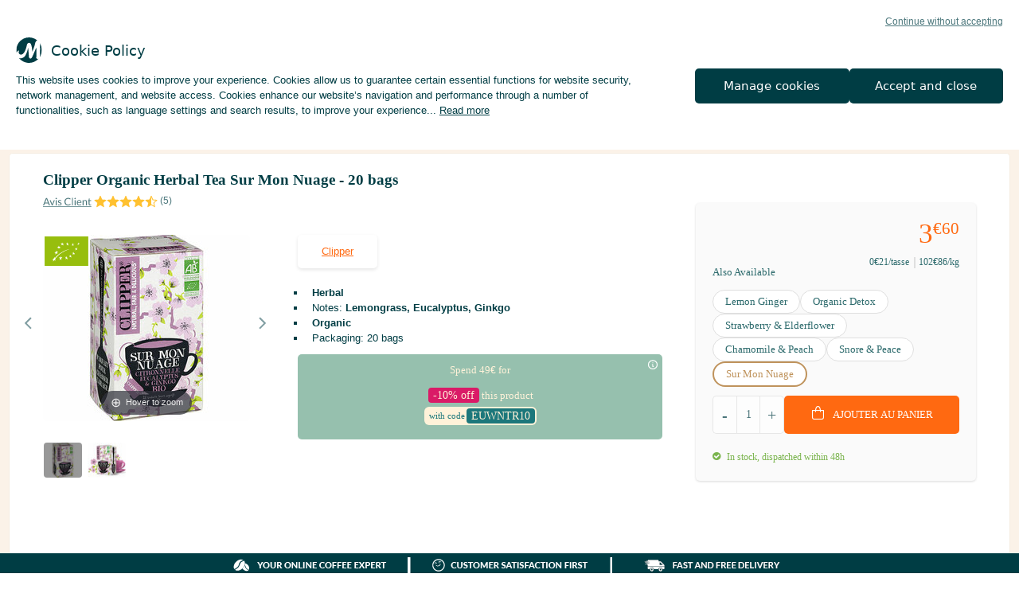

--- FILE ---
content_type: text/html; charset=utf-8
request_url: https://www.maxicoffee.com/en-eu/clipper-infusion-nuage-20-bags-p-123907.html
body_size: 33058
content:
<!doctype html> <!--[if lt IE 7]>      <html class="no-js lt-ie9 lt-ie8 lt-ie7" lang="fr"> <![endif]--> <!--[if IE 7]>         <html class="no-js lt-ie9 lt-ie8" lang="fr"> <![endif]--> <!--[if IE 8]>         <html class="no-js lt-ie9" lang="fr"> <![endif]--> <!--[if gt IE 8]><!--> <html class="no-js" lang="fr"> <!--<![endif]--> <head><link rel="preconnect" href="https://www.googletagmanager.com" /> <link rel="preconnect" href="https://apis.google.com" /> <link rel="preconnect" href="https://4711614.fls.doubleclick.net" /> <link rel="preload" as="image" href="images/products/normal/1_clipper_infusion_sur_mon_nuage.jpg" fetchpriority="high"> <style type="text/css">
                    .lazyload {
                        content: url("images/pixel_trans.gif");
                        background: url(https://www.maxicoffee.com/images/143.GIF);
                        display: block !important;
                        margin: 5px auto !important;
                        text-align: center !important;
                        height: 40px !important;
                        width: 40px !important;
                        max-height: 40px !important;
                        background-size: contain !important;
                        background-repeat: no-repeat !important;
                    }
                    .lazyload.nolazyloader {
                        opacity: 0;
                        background: transparent;
                    }
                </style><link rel="stylesheet" href="https://www.maxicoffee.com/css/all-1769779143088.min.css"><style type="text/css">body{font-size:13px !important;}.header-bottom-bar nav > ul > li > a{font-size:12px !important;}</style><style>a.btn.btn-full.green, .btn02.btn-cta.green, button.btn.btn-full.green {
 background: #65bb3e !important;
 color: #fff !important;
 border: none !important;
}
.demo .icon {
    display: inline !important;
}
.btn.btn-full.green a:not(.pro):hover, a.btn.btn-full.green:not(.pro):hover, .btn02.btn-cta.green:not(.pro):hover, button.btn.btn-full.green:not(.pro):hover,
.btn.btn-full.green a:not(.demo):hover, a.btn.btn-full.green.hover:not(.pro), .btn02.btn-cta.green.hover:not(.pro), button.btn.btn-full.green.hover:not(.pro) {
    background: #003D44 !important;
    color: #fff !important;
    border: none !important;
}</style><style type="text/css">
    .hidden {
        display: none !important;
        visibility: hidden;
    }
    .cookie-statement {
        z-index: 102;
        position:fixed;
        inset: auto 0 0 0;
        padding: 20px;
        background: var(--color-white);
    }
    .cookie-statement .cookie-all-reject,
    .cookie-statement .text-info-cookie .content .action {
        user-select: none;
        cursor:pointer;
    }
    .cookie-statement .cookie-all-reject {
        margin-left: auto;
        margin-bottom: 12px;
        display: block;
        width: fit-content;
        text-align: right;
        text-decoration: underline;
        line-height: 130%;
        font-size: 12px;
        color: var(--color-paon-70);
    }
    .cookie-statement .text-info-cookie {
        margin-bottom: 20px;
    }
    .cookie-statement .text-info-cookie .title {
        margin-bottom: 12px;
        display: grid;
        grid-template-columns: 32px auto;
        align-items: center;
        column-gap: 12px;
        font-family: "Lato-bold", system-ui, sans-serif;
        font-size: 18px;
    }
    .cookie-statement .text-info-cookie .content a {
        color: inherit;
    }
    .cookie-statement .text-info-cookie .content div {
        display: inline;
    }
    .cookie-statement .text-info-cookie .content._open .hidden {
        display: inline !important;
        visibility: initial !important;
    }
    .cookie-statement .text-info-cookie .content._open .ellipsis {
        display: none;
    }
    .cookie-statement .text-info-cookie .content .action {
        white-space: nowrap;
        text-decoration: underline;
    }
    .cookie-statement .text-info-cookie .content .action:not(.initial) {
        display: none;
    }
    .cookie-statement .text-info-cookie .content._open .action.initial {
        display: none;
    }
    .cookie-statement .text-info-cookie .content._open .action:not(.initial) {
        display: inline;
    }
    .cookie-statement .btn {
        overflow: initial;
        padding: 0 20px;
        max-height: 44px;
        border-radius: 5px;
        white-space: nowrap;
        text-align: center;
        text-transform: initial;
        line-height: 44px;
        font-family: "Lato-bold", system-ui, sans-serif;
        color: var(--color-white);
        background: var(--color-paon);
    }
    .cookie-statement .btn-group {
        display: flex;
        gap: 12px;
    }
    .cookie-statement .btn-group .btn {
        flex: 1;
        transition: all 0.1s ease-in-out;
    }
    @media (hover: hover) {
        .cookie-statement .cookie-all-reject:hover,
        .cookie-statement .text-info-cookie .content .action:hover {
            text-decoration: none;
        }
        .cookie-statement .btn-group .btn:hover {
            background: hsl(186, 100.00%, 11%);
        }
    }
    /* Mobile-only */
    @media screen and (max-width: 563px) {
        .cookie-statement .btn-group {
            flex-direction: column;
        }
    }
    @media screen and (min-width: 564px) and (max-width: 767px) {
        .cookie-statement .btn-group {
            flex-direction: row-reverse;
        }
    }
    @media screen and (max-width: 767px) {
        .cookie-statement {
            border-radius: 12px 12px 0 0;
        }
        .cookie-statement .cookie-all-reject {
            margin-bottom: 12px;
        }
        .cookie-statement .btn-group .btn {
            min-width: 240px;
        }
        .cookie-statement .btn {
            font-size: 13px;
        }
    }
    /* Desktop-only */
    @media screen and (min-width: 768px) {
        .cookie-statement [view-container = true] {
            max-width: 1280px;
        }
        .cookie-statement .wrapper {
            display: grid;
            grid-template-columns: 1fr 0.5fr;
            align-items: center;
            column-gap: 40px;
        }
        .cookie-statement .btn-group {
            flex-direction: column;
        }
        .cookie-statement .btn {
            font-size: 15px;
        }
    }
    @media screen and (min-width: 1280px) {
        .cookie-statement .wrapper {
            column-gap: 80px;
        }
        .cookie-statement .btn-group {
            flex-direction: row-reverse;
        }
    }
    .cookie-refuse:hover,
    .cookie-all-decline:hover,
    .cookie-btn-valid:hover,
    .cookie-btn-accept:hover,
    .cookie-retour-btn:hover{
        color: white !important;
        background-color: #003D44  !important;
        border: 2px #003D44 solid !important;
        text-transform: none;
    }
    .cookie-popin i{
        cursor: pointer;
    }
    .cookie-popin .like-h3 {
        margin-top: 0px;
        line-height: normal; 
        margin-bottom: 21px;
    }
    .cookie-popin .like-h3, .cookie-popin .like-h5 {
        font-family:'Lato-Bold';
    }
    .texte-cookie-requis li{
        list-style-type: '- ';
    }
    .cp-entete{
        box-sizing: border-box;
        display: flex;
        padding: 0 21px 21px;
    }
    .cp-contenu{
        box-sizing: border-box;
    }
    .cp-footer{
        padding-top: 21px;
        box-sizing: border-box;
        background: #fafafa;
        padding-bottom:21px;
    }
    .footer-popin-cookie{
        display: flex;
        align-items: center;
        justify-content: center;
    }
    .cookie-refuse{
        padding:2px;
        width:210px;
        text-align: center;
        text-transform: none;
    }
    #botnation-chatbox-container{
        z-index: 90 !important;
    }
    .cookie-requis-text{
        color:#5CD4A4;
        font-weight: bold;
    }
    .c-requis{
        padding-top: 11px;
        padding-bottom: 11px;
        border-top: solid rgba(0, 61, 68, .1) 1px;
    }
    .cp-05 .c-requis,
    .cp-01 .c-requis{
        cursor: pointer;
    }
    .c-requis .like-h5,
    .title-popin-cookies .like-h5{
        margin: 0px !important;
        padding-right: 11px;
    }
    .c-requis > div:nth-child(1){
        padding-right: 11px !important;
    }
    .cookie-requis{
        justify-content: flex-end;
        display: flex;
    }
    .cookie-popin{
        position: fixed;
        left: 50%;
        top: 50%;
        transform: translate(-50%, -50%);
        width: 45%;
        background-color: white;
        z-index: 102;
        padding: 21px 21px 0px;
        display: flex;
        max-height: 60%;
        overflow-y:auto;
    }
    .texte-cookie-requis{
        margin-bottom:15px;
        margin-top: 15px;
    }
    .close-popin-cookie{
        position: fixed;
        right: 0px;
        top: 0;
        z-index: 2;
    }
    .close-popin-cookie i{
        font-size: 20px;
    }
    .cookie-btn-valid,
    .cookie-btn-accept{
        font-size: 14px !important;
    }
    @media only screen and (max-width: 1024px) {
        .cta-scroll-cookie {
            bottom: 75px !important;
        }
    }
    @media only screen and (max-width: 767px) {
        .cookie-popin{
            background-color: white;
            z-index: 102;
            position: fixed;
            width: 100%;
            left: 0;
            top: 0;
            transform: none;
            height: 100% !important;
            max-height: 100% !important;
        }
        .cookie-refuse{
            padding:0px;
        }
        .partenaires-cookie{
            justify-content: center;
            display: flex;
            margin-top: 10px;
        }
        .cookie-popin .like-h3 {
            line-height: normal;
        }
    }
    @media only screen and (max-width: 1023px) {
        .partenaires-cookie {
            justify-content: center;
            display: flex;
            margin-top: 10px;
        }
    }
    .jtoggler {
        display: none;
    }
    .jtoggler:disabled + .jtoggler-control,
    .jtoggler:checked:disabled + .jtoggler-control {
        background-color: rgba(0,0,0,0.05);
    }
    .jtoggler:disabled + .jtoggler-control .jtoggler-handle {
        background-color: #ccc;
    }
    .jtoggler:disabled + .jtoggler-control:hover {
        cursor: default;
    }
    .jtoggler-wrapper {
        display: inline-flex;
        align-items: center;
    }
    .jtoggler-control {
        position: relative;
        width: 70px;
        height: 30px;
        background: #fff;
        border-radius: 30px;
        box-shadow: inset 0 0 1px rgba(0,0,0,0.25);
        transition: background-color 0.3s;
    }
    .jtoggler-control:hover {
        cursor: pointer;
    }
    .jtoggler-control .jtoggler-handle {
        display: block;
        position: absolute;
        width: 28px;
        height: 28px;
        top: calc(50% - 14px);
        left: 0;
        background: #fff;
        border-radius: 50%;
        box-shadow: 0 1px 1px rgba(0,0,0,0.25);
        transition: left 0.3s;
    }
    .jtoggler:checked + .jtoggler-control {
        background: #fafafa;;
    }
    .jtoggler:checked + .jtoggler-control .jtoggler-handle {
        left: 42px;
    }
    .jtoggler-label {
        padding-left: 5px;
    }
    .jtoggler-radio {
        display: none;
    }
    .jtoggler-btn-wrapper {
        display: flex;
        width: 33.33%;
    }
    .jtoggler-btn-wrapper:hover {
        cursor: pointer;
    }
    .jtoggler-wrapper-multistate .jtoggler-control {
        display: flex;
        width: 90px;
    }
    .jtoggler-wrapper-multistate .jtoggler-control.is-fully-active {
        background: #fafafa;
    }
    .jtoggler-wrapper-multistate .jtoggler:disabled + .jtoggler-control:hover .jtoggler-btn-wrapper {
        cursor: default;
    }
    .jtoggler-btn-wrapper:nth-child(1).is-active ~ .jtoggler-handle {
        left: 0;
        background: #f54444;
    }
    .jtoggler-btn-wrapper:nth-child(2).is-active ~ .jtoggler-handle {
        left: 30px;
        background: #dfdfdf;
    }
    .jtoggler-btn-wrapper:nth-child(3).is-active ~ .jtoggler-handle {
        left: 62px;
        background:#5CD4A4;
        content: "\5e";   
    }
</style><style>.soldes > a {color: #FFFCED!important; background: #FF7F40;} .soldes .icon-angle-right {color: #FFFCED;} @media (min-width: 1024px) {.soldes {align-self: center;} .soldes > a {padding-top: 5px!important; padding-bottom: 5px!important; margin-left: 8px; border-radius: 5px; }} @media only screen and (max-width: 1023px) { .soldes>span.icon:first-of-type { position: absolute; right: 5px; padding-top: 13px; font-size: 15px; color: #323130; display: block; visibility: visible; } }</style><link href="css/vendor/magiczoom.min.css" rel="stylesheet" type="text/css" media="screen"><style type="text/css">
    .punisher.ope-only { position: relative; border: unset; display: grid; grid-template-columns: 1fr; gap: 12px; padding: 12px; justify-content: center; align-items: center; }
    .punisher.ope-only .section-content { color: #FFF2D9; font-size: 11px; line-height: 130%; text-align: center; }
    .punisher.ope-only .section-content .punisher-promo { font-size: 14px; }
    .punisher.ope-only .section-content .code-container { display: flex; align-items: center; gap: 2px; width: fit-content; margin: 6px auto 6px; border-radius: 6px; font-size: 10px; color: #1C777B; padding: 2px 2px 2px 6px; }
    .punisher.ope-only .code-punisher { padding: 2px 6px; border-radius: 4px; font-size: 12px; line-height: 110%; width: fit-content; margin-left: 2px; }
    .punisher.ope-only .tooltip { position: absolute; height: 20px; width: 20px; top: 2px; right: 2px; display: inline-block; }
    .punisher.ope-only .tooltip img { width: 16px; }
    .punisher.ope-only .tooltip .tooltiptext { visibility: hidden; width: max-content; top: -105%; right: 0; background: #1C777B; color: #FFF2D9; font-size: 10px; padding: 2px 6px; border-radius: 5px; margin-left: -60px; position: absolute; z-index: 1; }
    .punisher.ope-only .tooltip:hover .tooltiptext { visibility: visible; }
    @media screen and (min-width: 960px) {
        .punisher.ope-only { gap: 20px; }
        .punisher.ope-only .section-content { font-size: 13px; }
        .punisher.ope-only .section-content .punisher-promo { font-size: 15px; }
        .punisher.ope-only .section-content .code-container { font-size: 11px; }
        .punisher.ope-only .code-punisher { font-size: 14px; }
    }
</style><style type="text/css">
    .punisher.ope-only { position: relative; border: unset; display: grid; grid-template-columns: 1fr; gap: 12px; padding: 12px; justify-content: center; align-items: center; }
    .punisher.ope-only .section-content { color: #FFF2D9; font-size: 11px; line-height: 130%; text-align: center; }
    .punisher.ope-only .section-content .punisher-promo { font-size: 14px; }
    .punisher.ope-only .section-content .code-container { display: flex; align-items: center; gap: 2px; width: fit-content; margin: 6px auto 6px; border-radius: 6px; font-size: 10px; color: #1C777B; padding: 2px 2px 2px 6px; }
    .punisher.ope-only .code-punisher { padding: 2px 6px; border-radius: 4px; font-size: 12px; line-height: 110%; width: fit-content; margin-left: 2px; }
    .punisher.ope-only .tooltip { position: absolute; height: 20px; width: 20px; top: 2px; right: 2px; display: inline-block; }
    .punisher.ope-only .tooltip img { width: 16px; }
    .punisher.ope-only .tooltip .tooltiptext { visibility: hidden; width: max-content; top: -105%; right: 0; background: #1C777B; color: #FFF2D9; font-size: 10px; padding: 2px 6px; border-radius: 5px; margin-left: -60px; position: absolute; z-index: 1; }
    .punisher.ope-only .tooltip:hover .tooltiptext { visibility: visible; }
    @media screen and (min-width: 960px) {
        .punisher.ope-only { gap: 20px; }
        .punisher.ope-only .section-content { font-size: 13px; }
        .punisher.ope-only .section-content .punisher-promo { font-size: 15px; }
        .punisher.ope-only .section-content .code-container { font-size: 11px; }
        .punisher.ope-only .code-punisher { font-size: 14px; }
    }
</style><style type="text/css">
    .punisher.ope-only { position: relative; border: unset; display: grid; grid-template-columns: 1fr; gap: 12px; padding: 12px; justify-content: center; align-items: center; }
    .punisher.ope-only .section-content { color: #FFF2D9; font-size: 11px; line-height: 130%; text-align: center; }
    .punisher.ope-only .section-content .punisher-promo { font-size: 14px; }
    .punisher.ope-only .section-content .code-container { display: flex; align-items: center; gap: 2px; width: fit-content; margin: 6px auto 6px; border-radius: 6px; font-size: 10px; color: #1C777B; padding: 2px 2px 2px 6px; }
    .punisher.ope-only .code-punisher { padding: 2px 6px; border-radius: 4px; font-size: 12px; line-height: 110%; width: fit-content; margin-left: 2px; }
    .punisher.ope-only .tooltip { position: absolute; height: 20px; width: 20px; top: 2px; right: 2px; display: inline-block; }
    .punisher.ope-only .tooltip img { width: 16px; }
    .punisher.ope-only .tooltip .tooltiptext { visibility: hidden; width: max-content; top: -105%; right: 0; background: #1C777B; color: #FFF2D9; font-size: 10px; padding: 2px 6px; border-radius: 5px; margin-left: -60px; position: absolute; z-index: 1; }
    .punisher.ope-only .tooltip:hover .tooltiptext { visibility: visible; }
    @media screen and (min-width: 960px) {
        .punisher.ope-only { gap: 20px; }
        .punisher.ope-only .section-content { font-size: 13px; }
        .punisher.ope-only .section-content .punisher-promo { font-size: 15px; }
        .punisher.ope-only .section-content .code-container { font-size: 11px; }
        .punisher.ope-only .code-punisher { font-size: 14px; }
    }
</style><style type="text/css">
    .punisher.ope-only { position: relative; border: unset; display: grid; grid-template-columns: 1fr; gap: 12px; padding: 12px; justify-content: center; align-items: center; }
    .punisher.ope-only .section-content { color: #FFF2D9; font-size: 11px; line-height: 130%; text-align: center; }
    .punisher.ope-only .section-content .punisher-promo { font-size: 14px; }
    .punisher.ope-only .section-content .code-container { display: flex; align-items: center; gap: 2px; width: fit-content; margin: 6px auto 6px; border-radius: 6px; font-size: 10px; color: #1C777B; padding: 2px 2px 2px 6px; }
    .punisher.ope-only .code-punisher { padding: 2px 6px; border-radius: 4px; font-size: 12px; line-height: 110%; width: fit-content; margin-left: 2px; }
    .punisher.ope-only .tooltip { position: absolute; height: 20px; width: 20px; top: 2px; right: 2px; display: inline-block; }
    .punisher.ope-only .tooltip img { width: 16px; }
    .punisher.ope-only .tooltip .tooltiptext { visibility: hidden; width: max-content; top: -105%; right: 0; background: #1C777B; color: #FFF2D9; font-size: 10px; padding: 2px 6px; border-radius: 5px; margin-left: -60px; position: absolute; z-index: 1; }
    .punisher.ope-only .tooltip:hover .tooltiptext { visibility: visible; }
    @media screen and (min-width: 960px) {
        .punisher.ope-only { gap: 20px; }
        .punisher.ope-only .section-content { font-size: 13px; }
        .punisher.ope-only .section-content .punisher-promo { font-size: 15px; }
        .punisher.ope-only .section-content .code-container { font-size: 11px; }
        .punisher.ope-only .code-punisher { font-size: 14px; }
    }
</style><style type="text/css">
    .punisher.ope-only { position: relative; border: unset; display: grid; grid-template-columns: 1fr; gap: 12px; padding: 12px; justify-content: center; align-items: center; }
    .punisher.ope-only .section-content { color: #FFF2D9; font-size: 11px; line-height: 130%; text-align: center; }
    .punisher.ope-only .section-content .punisher-promo { font-size: 14px; }
    .punisher.ope-only .section-content .code-container { display: flex; align-items: center; gap: 2px; width: fit-content; margin: 6px auto 6px; border-radius: 6px; font-size: 10px; color: #1C777B; padding: 2px 2px 2px 6px; }
    .punisher.ope-only .code-punisher { padding: 2px 6px; border-radius: 4px; font-size: 12px; line-height: 110%; width: fit-content; margin-left: 2px; }
    .punisher.ope-only .tooltip { position: absolute; height: 20px; width: 20px; top: 2px; right: 2px; display: inline-block; }
    .punisher.ope-only .tooltip img { width: 16px; }
    .punisher.ope-only .tooltip .tooltiptext { visibility: hidden; width: max-content; top: -105%; right: 0; background: #1C777B; color: #FFF2D9; font-size: 10px; padding: 2px 6px; border-radius: 5px; margin-left: -60px; position: absolute; z-index: 1; }
    .punisher.ope-only .tooltip:hover .tooltiptext { visibility: visible; }
    @media screen and (min-width: 960px) {
        .punisher.ope-only { gap: 20px; }
        .punisher.ope-only .section-content { font-size: 13px; }
        .punisher.ope-only .section-content .punisher-promo { font-size: 15px; }
        .punisher.ope-only .section-content .code-container { font-size: 11px; }
        .punisher.ope-only .code-punisher { font-size: 14px; }
    }
</style><script>fstrz=!0;;"use strict";window.FRZ_PAGE_TYPE="pdp";
</script><script>
                window.dataLayer = window.dataLayer || [];
                (function(w,d,s,l,i){
                    w[l]=w[l]||[];
                    w[l].push({
                        "gtm.start":new Date().getTime(),
                        event:"gtm.js"
                    });
                    var f=d.getElementsByTagName(s)[0],
                    j=d.createElement(s),
                    dl=l!="dataLayer"?"&l="+l:"";
                    j.async=true;
                    j.src="https://www.googletagmanager.com/gtm.js?id="+i+dl;
                    f.parentNode.insertBefore(j,f);
                })(window,document,"script","dataLayer","GTM-KDHWR5D");
</script> <script type="text/javascript">(function(){var sf=document.createElement("script");sf.type="text/javascript";sf.src="https://tag.search.sensefuel.live/tag/ce73ab31-646f-4b68-9b56-40bffcb291cd/tagp.js";document.head.insertBefore(sf, document.head.firstChild);})();</script><script src="https://assets.adobedtm.com/b442dae7bf18/d72c0dc33b0d/launch-a283a0a07fbe.min.js"></script> <script type="text/javascript" src="https://try.abtasty.com/e6e2c0204dca32368f855f51f482c920.js"></script> <meta charset="UTF-8" /> <meta http-equiv="X-UA-Compatible" content="IE=edge,chrome=1"> <meta name="viewport" content="width=device-width, initial-scale=1, minimal-ui"> <meta http-equiv="cache-control" content="max-age=0" /> <meta http-equiv="cache-control" content="no-cache" /> <meta http-equiv="expires" content="0" /> <meta http-equiv="pragma" content="no-cache" /> <meta name="msapplication-config" content="none"/> <meta name="google-site-verification" content="SF5hjZeV1gd3FovC5tYuZoXnXxApo1gytF6jV8rGqq0" /> <meta name="facebook-domain-verification" content="v4djsngvjb1t5wl77shyogeidcjmis"/> <meta name="msvalidate.01" content="610799B5425B86B180AA32100A0B6B6D" /> <script>
            // Check dom ready
            function docReady(fn) {
                if (document.readyState === 'complete' || document.readyState === 'interactive') {
                    setTimeout(fn, 1);
                } else {
                    document.addEventListener('DOMContentLoaded', fn);
                }
            }
            // Jquery code
            function defer(method) {
                if (window.jQuery) {
                    $(document).ready(function () {
                        $(document).on('click', '.btn-filtres', function (event) {
                            event.stopPropagation();
                            event.preventDefault();
                            $(this).parent().parent().find('.btn-filtrer').toggleClass('hidden');
                            $(this).parent().parent().find('.sort-form').toggleClass('hidden');
                            $('.layout-filtres-mobile').toggleClass('filtres-ouvert');
                            $('body').toggleClass('filtres-fermer filtres-ouvert');
                            if ($(this).find('.target-filter').length > 0) {
                                $(this).find('.target-filter').removeClass('target-filter').addClass('no-target-filter');
                                $('#botnation-chatbox-container').hide();
                                $('.filtre-bar-mobile').hide();
                                $('.header').css('z-index', '10');
                                $('#dialogoverlay').show();
                                $('body').addClass('no-scroll');
                            }
                            else {
                                $(this).find('.no-target-filter').removeClass('no-target-filter').addClass('target-filter');
                                $('.filtre-bar-mobile').removeAttr('style');
                                $('#botnation-chatbox-container').show();
                                $('.header').removeAttr('style');
                                $('#dialogoverlay').hide();
                                $('body').removeClass('no-scroll');
                            }
                            filters_locked = 1;
                        });
                        $(document).on('click', '.btn-filtrer-fermer', function (event) {
                            event.stopPropagation();
                            event.preventDefault();
                            $('.btn-filtres').click();
                        });
                        $(document).on('click', '.btn-liste', function (event) {
                            event.preventDefault();
                            $('.produit').removeClass('grid-products');
                            $('.produit').addClass('list-products');
                            $('.btn-grille').removeClass('selected');
                            $('.counter_ops').removeClass('col-sm-12 col-md-12').addClass('col-sm-6 col-md-6');
                            $('.cheque-cadeau').removeClass('col-sm-12 col-md-12').addClass('col-sm-6 col-md-6');
                            $(this).addClass('selected');
                            impactPagination('list');
        
                            redimensionnement();
                        });
        
                        $(document).on('click', '.btn-grille', function (event) {
                            event.preventDefault();
                            $('.produit').removeClass('list-products');
                            $('.produit').addClass('grid-products');
                            $('.btn-liste').removeClass('selected');
                            $('.counter_ops').removeClass('col-sm-6 col-md-6').addClass('col-sm-12 col-md-12');
                            $('.cheque-cadeau').removeClass('col-sm-6 col-md-6').addClass('col-sm-12 col-md-12');
                            $(this).addClass('selected');
                            impactPagination('grid');
        
                            redimensionnement();
                        });
        
                        //Version mobile block catégories homepage
                        $(document).on('click', '.section-home-front .block.categorie .entete h2 a', function (e) {
                            var user_menu = $(document).find('.user-menu').css('display');
                            var submenu = $(e.target).closest('.block').find('.block-content');
                            if (user_menu != 'none' && submenu.length > 0) {
                                e.preventDefault();
                                $(submenu).toggleClass('hidden-xs');
                                if ($(e.target).closest('.block').find('.icon-angle-down').length > 0) {
                                    $(e.target).closest('.block').find('.icon-angle-down').removeClass('icon-angle-down').addClass('icon-angle-up');
                                }
                                else {
                                    $(e.target).closest('.block').find('.icon-angle-up').removeClass('icon-angle-up').addClass('icon-angle-down');
                                }
                            }
                        });
        
                        // hamburger nav
                        $(document).on('click', '.hamburger-nav-btn', function (e) {
                            e.preventDefault();
        
                            if ($(this).hasClass('btn-menu-ouvert')) {
                                displayMenuMobile('close');
                            }
                            else {
                                displayMenuMobile(false);
                            }
                            return false;
                        });
        
                        // nav mega menu
                        $(document).on('click', 'header nav li', function (e) {
                            e.stopPropagation();
                            var li = $('header nav li');
                            $('nav li').not(this).removeClass('active');
                            $(this).toggleClass('active');
                            if ($(this).hasClass('active')) {
                                $(this).children('.icon').children('i').addClass('icon-angle-down').removeClass('icon-angle-right');
                            }
                            $('html').click(function () {
                                $('nav li').removeClass('active');
                                $(li).children('.icon').children('i').removeClass('icon-angle-down').addClass('icon-angle-right');
                            });
                        });
        
                        // nav mega menu
                        $('.xs-recherche-btn').on('click', function (e) {
                            e.preventDefault();
                            $('.header-middle-bar .recherche-bar').toggleClass('ouvert');
                            if ($('#gsc-i-id1').is(':visible'))
                                $('#gsc-i-id1').focus();
                        });
        
                        // nav mega menu
                        $('.recherche-btn > .btn').on('click', function (e) {
                            e.preventDefault();
                            $(this).parents('.recherche').addClass('ouvert');
                        });
        
                        //Version mobile du menu
                        $(document).on('click', '.mega-menu > li', function (e) {
                            var submenu = $(e.target).parent().find('ul.sous-menu');
                            if ($('.hamburger-nav-btn').hasClass('btn-menu-ouvert') && submenu.length > 0) {
                                e.preventDefault();
                            }
                        });
        
                    });
                } else {
                    setTimeout(function () { defer(method) }, 50);
                }
            }
            // Native Js code
            docReady(function() {
                // Tunnel modif address
                let elems = document.querySelectorAll('.btn-modify');
                
                elems.forEach((item) => {
                    item.addEventListener('click', (e) => {
                        e.preventDefault();
                        let that = event.target;
                        if(event.target.classList.contains('btn-text')){
                            that = that.parentElement;
                        }
                        let modify_infos = that.getAttribute('data-modify');
    
                        if (modify_infos == 'form') {
                            that.parentElement.parentElement.parentElement.parentElement.querySelectorAll('form')[0].style.display = 'block';
                            that.parentElement.parentElement.parentElement.style.display = 'none';
                            if (that.getAttribute('data-obsolete') == '1') {
                                that.parentElement.parentElement.parentElement.parentElement.querySelectorAll('form .btn-save')[0].click();
                            }
                        } else if (modify_infos == 'subscrib') {
                            let message = that.parentElement.parentElement.parentElement.querySelectorAll('.cancel-popup')[0];
                            message.innerHTML = 'Un abonnement est associé à votre adresse. Vous ne pouvez donc pas la modifier.';
                            message.style.display = 'block';
                        }
                    });
                });
            });
            defer();
</script> <link rel="alternate" hreflang="fr-FR" href="https://www.maxicoffee.com/clipper-infusion-bio-sur-mon-nuage-20-sachets-p-123907.html" /> <link rel="alternate" hreflang="en-GB" href="https://www.maxicoffee.com/en-gb/clipper-infusion-nuage-20-bags-p-123907.html" /> <link rel="alternate" hreflang="en" href="https://www.maxicoffee.com/en-eu/clipper-infusion-nuage-20-bags-p-123907.html" /> <link rel="icon" href="favicon/favicon.svg" sizes="any" type="image/svg+xml"> <link rel="apple-touch-icon" href="favicon/favicon-apple.svg" type="image/svg+xml"> <link rel="preload" href="https://www.maxicoffee.com/fonts/fonts-1769779143088.min.css" as="style" type="text/css" crossorigin="anonymous" /> <title>Clipper - Sur Mon Nuage - Organic Herbal tea - 20 bags</title> <meta name="description" content="Ideal for a relaxing break, this On My Cloud infusion from Clipper is 100% natural, organic, floral and subtle. " /> <meta name="keywords" content="" /> <meta name="robots" content=""/><meta property="og:type" content="product" /> <meta property="og:title" content="Clipper - Sur Mon Nuage - Organic Herbal tea - 20 bags | MaxiCoffee.com"/> <meta property="og:url" content="https://www.maxicoffee.com/en-eu/clipper-infusion-nuage-20-bags-p-123907.html"/> <meta property="og:image" content="https://www.maxicoffee.com/images/products/normal/1_clipper_infusion_sur_mon_nuage.jpg"/> <meta property="og:site_name" content="maxicoffee.com"/>    <script type="text/javascript" src="https://apis.google.com/js/plusone.js">
        {lang: 'fr'}
</script> <script async type="text/javascript" src="translate/Translate.js"></script> <script>
            var lang = "english" ;
            var retries = 10;
            function startTranslate() {
                if (typeof translate !== "undefined") {
                    translate.init("eu","english",["english.json?v=1769779143088"]);
                }
                else{
                    retries -= 1;
                    if(retries > 0){
                        setTimeout(startTranslate, 1000);
                    }
                    else{
                        var page = window.location.href;
                        var action_js = "var translate undefined";
                        var type = "translation";
                        var no_alert = true;
                        var message = "var translate undefined";
                        logError(message,page,action_js,type,no_alert);
                    }
                }
            }
            startTranslate();
        </script><script>
        waiter = {
            async: [],
            ready: function(args){
                this.async[this.async.length-1].push("ready");
                this.async[this.async.length-1].push(args);
            },
            checkJquery: function(param){
                if(param === window.$){
                    var _this = this;
                    setTimeout(function() {
                        _this.checkJquery(param);
                        },500);
                } else {
                    while(this.async.length > 0) {
                        var to_exec = this.async.shift();
                        if (typeof to_exec[0] === "function") {
                            window.$(to_exec[0]);
                        } else if(to_exec.length == 3){
                            window.$(to_exec[0])[to_exec[1]](to_exec[2]);
                        }
                    }
                }
            }
        };
        waiter.jquery = $ = jQuery = function(a){
            waiter.async.push([a]);
            return waiter;
        };
    waiter.checkJquery($);
      function whenAvailable(name, callback) {
        var interval = 200; // ms
        window.setTimeout(function() {
          if (window[name]) {
            callback(window[name]);
          } else {
            window.setTimeout(arguments.callee, interval);
          }
        }, interval);
      }
        </script><style>
.section-home-front .swiper-slide img {
aspect-ratio: 831/350;
}
.section-home-front .swiper-container {
min-height:154px;
}

.main .section-filtres .listes-filtres .multiple-select {
float:left;
}
.listes .loading_gif {
    position: absolute;
    left: 50%;
}

.produit.list-products .produit-block.row {
    min-height: 290px;
}
 @media  only screen and (max-width: 899px) {
    .produit.list-products .produit-block.row {
        min-height: 335px;
    }
section.section.section-first.section-fiche-produit {
 min-height: 1055px;
}
}
 @media  only screen and (min-width: 899px) {
    section.section.section-first.section-fiche-produit {
        min-height: 505px;
    }
}
section.section.section-first.section-fiche-produit .produit {
    min-height: 505px;
}
.mega-menu .loadReg:not(:hover) .sous-menu {
    display: none;
}
</style> <style>
    // Fix ticket 10916
#publineGroup {
padding-block: 8px !important;
display: grid!important;
place-items: center !important;
background: #00838A !important;
}
#publineGroup a {
text-decoration: none;
text-underline-offset: 1px;
}
#publineGroup .items,
#publineGroup .item,
#publineGroup .item a {
display: flex;
align-items: center;
}
#publineGroup .items {
flex-wrap: wrap;
}
#publineGroup .item:not(:first-child):not(:only-child):before {
content: "";
display: block;
width: 1px;
height: 16px;
background: rgba(255, 255, 255, 0.24);
}
#publineGroup .item a {
column-gap: 4px;
line-height: 100%;
font-family: "Lato-bold";
font-weight: 700;
color: #FFFFFF;
}
#publineGroup .item .icon:before {
content: "";
display: block;
width: 20px;
height: 20px;
}
@media (hover: hover) {
#publineGroup a:hover {
text-decoration: underline;
}
}
@media screen and (max-width: 767px) {
#publineGroup {
padding-inline: 8px;
padding-block: 8px ;
display: grid;
place-items: center;
background: #00838A;
}
#publineGroup .items,
#publineGroup .item {
gap: 8px;
}
#publineGroup .items {
justify-content: center;
}
#publineGroup .item a {
font-size: 14px;
}
}
@media screen and (min-width: 768px) {
#publineGroup {
padding-inline: 20px;
padding-block: 8px ;
display: grid;
place-items: center;
background: #00838A;
}
#publineGroup .items,
#publineGroup .item {
gap: 12px;
}
#publineGroup .item a {
font-size: 16px;
}
}
#publineGroup .item:nth-child(1) .icon:before {background:
url("https://www.maxicoffee.com/images/pro/groups/publine/icon(4).svg") no-repeat;}
#publineGroup .item:nth-child(2) .icon:before {background:
url("https://www.maxicoffee.com/images/pro/groups/publine/icon(5).svg") no-repeat;}
#publineGroup .item:nth-child(3) .icon:before {background:
url("https://www.maxicoffee.com/images/pro/groups/publine/icon(2).svg") no-repeat;}
#publineGroup .item:nth-child(4) .icon:before {background:
url("https://www.maxicoffee.com/images/pro/groups/publine/icon(3).svg") no-repeat;}
</style> <script>
if (navigator.userAgent.indexOf("Lighthouse") !== -1) {window.fasterizeNs = {blockDeferJsStart: true}}
</script></head> <!-- css --> <!-- Jquery  --> <script type="text/javascript">
    var getJsToggler = function(selector){
        for(var i = 0 ; i < 3 ; i++){
            if($(selector).parent().find('.jtoggler-btn-wrapper:nth('+i+')').hasClass('is-active')){
                return i;
            }
        }
        return 1;
    } 
    var setJsToggler = function(selector, value){
        $(selector).parent().find('.jtoggler-radio:nth('+value+')').trigger('click', [true]);
    }
    var checkIfCookiesOK = function(){
        var keys = Object.keys(window.cookie_preferences.partenaires);
        var total = keys.length;
        var cookies_non_remplis = [];
        $('[id^=check-box-cookies-]').parent().find('.jtoggler-control').css('border', '');
        for(var i=0;i<total;i++) {
            if(window.cookie_preferences.partenaires[keys[i]] == 1) {
                cookies_non_remplis.push(keys[i]);
            }
        }
        if(cookies_non_remplis.length > 0) {
            return cookies_non_remplis;
        } else {
            return [];
        }
    };
    window.cookie_preferences = {
        "publicites" : 0,
        "analyses" : 0,
        "reseaux"   : 0,
        "partenaires" : {
        }
    };
    var eventList = [];
    var ajaxSendEvent = function(to_transfer, send = null, tryCount = 0){
            $.ajax({
                type: 'POST',
                url: '/noindex/register_event.php',
                async: true,
                data: to_transfer,
                tryCount : tryCount,
                retryLimit : 3,
            })
            .fail(function (jqXHR, textStatus) {
                this.tryCount ++;
                if (this.tryCount <= this.retryLimit) {
                    //try again
                    ajaxSendEvent(to_transfer, send, this.tryCount)
                    return;
                }
                if(send){
                    to_transfer.href = window.location.href;
                }
                var error_message = "code : " + jqXHR.status + " statusText : " + jqXHR.statusText + " " + textStatus + " - ORIGINE : " + JSON.stringify(to_transfer);
                var page = window.location.href;
                var action_js = 'cookie event';
                var type = 'register_event.php';
                logError(error_message, page, action_js,type,true);
            });
    }
    window.registerEvent = function(event_label, params, send, final){
        if(send === undefined) send = true;
        eventList.push([new Date().toJSON(), event_label, params]);
        var to_transfer = {
            event_label: event_label,
        };
        
        if(final) {
            to_transfer["extras"] = JSON.stringify(eventList);
            ajaxSendEvent(to_transfer);
            eventList = [];
        } else if(send) {
            if(params) {
                to_transfer["extras"] = JSON.stringify(params);
            }
            ajaxSendEvent(to_transfer, send);
        }
    }
    $(document).ready(function(){
        if(!Cookies.get("maxicoffee-cookies-preferences")) {
            if(window.location.href.indexOf('-f-401.html') != -1){
                $('#cookie-popin').addClass('hidden');
                $('.cookie-statement').addClass('hidden');    
                if($('#dialogoverlay').is(':visible')){
                    $('#dialogoverlay').hide();
                }
                $('#dialogoverlay').css('z-index','11');                
            } else {
                // Trigger event
                registerEvent('OPEN_BANNER_NO_COOKIE');
            }
        } else {
            $('#dialogoverlay').css('z-index','11');
            var date_lecture_cookie = Cookies.get("maxicoffee-cookies-preferences-last-read");
            var current_date = (new Date()).toISOString().slice(0,10);
            if(current_date != date_lecture_cookie){
                registerEvent('COOKIE_ALREADY_SET');
                Cookies.set("maxicoffee-cookies-preferences-last-read",current_date);
            }
        }
        $('.jtoggler').jtoggler();
        $(document).on('jt:toggled:multi', function (event, target, triggered) {
            var tgt = $(target).parent().parent().siblings('[id^=check-box-cookies]').prop('id').split("-").slice(3).join("-");
            var value = getJsToggler('[id=check-box-cookies-'+tgt+']');
            if(value != 1) {
                $('[id=check-box-cookies-'+tgt+']').parent().find('.jtoggler-radio:nth(1)').prop('disabled', true);
            }
            $('[id=check-box-cookies-'+tgt+']').parent().find('i.icon-check, i.icon-croix').css('opacity',0.5);
            if(value == 0){
                $('[id=check-box-cookies-'+tgt+']').parent().find('i.icon-croix').css('opacity',1);
            }else if(value == 2){
                $('[id=check-box-cookies-'+tgt+']').parent().find('i.icon-check').css('opacity',1);
            }
            
            if(["publicites", "analyses", "reseaux"].indexOf(tgt) == -1){
                window.cookie_preferences.partenaires[tgt] = value;
            } else {
                window.cookie_preferences[tgt] = value;
                setJsToggler('[id^=check-box-cookies-][data-type-partenaire='+tgt+']', value);
            }
            if(value != 1) {
                $('[id=check-box-cookies-'+tgt+']').parent().find('.jtoggler-control').css('border', '');
            }
            if(!triggered) {
                if(value == 2) {
                    registerEvent('COOKIE_BANNER_'+tgt.toUpperCase()+'_ACCEPT');
                } else if(value == 0) {
                    registerEvent('COOKIE_BANNER_'+tgt.toUpperCase()+'_REJECT');
                }
            }
        });
        $('.cookie-btn-valid').click(function(evt, triggered){
            evt.stopPropagation();
            evt.preventDefault();
            var cookies_non_selected = [];
            if(!$('.cp-01').hasClass('hidden')) {
                // On est sur la premiere page des popins
                ["analyses", "publicites", "reseaux"].forEach(function(item){
                    if(getJsToggler('[id=check-box-cookies-'+item+']') == 1) {
                        cookies_non_selected.push(item);
                    }
                });
                if(!triggered){
                    registerEvent("COOKIE_BANNER_OPTIONS_VALIDATE");
                }
            } else {
                cookies_non_selected = checkIfCookiesOK();
                if(!triggered){
                    registerEvent("COOKIE_BANNER_PARTNERS_VALIDATE");
                }
            }
            if(cookies_non_selected.length != 0){
                cookies_non_selected.forEach(function(key){
                    $('[id^=check-box-cookies-'+key+']').parent().find('.jtoggler-control').css('border', 'solid red 2px');
                });
                $('.cookie-popin').scrollTop($('.cookie-popin').scrollTop()+$("[id=check-box-cookies-"+cookies_non_selected[0]+"]").closest('.c-requis')[0].getBoundingClientRect().top - $('.cookie-popin').position().top)
                return;
            }
            // Set cookie expiration date here
            Cookies.set("maxicoffee-cookies-preferences", JSON.stringify(window.cookie_preferences), { expires: Math.round(365/2) });
            var current_date = (new Date()).toISOString().slice(0,10);
            Cookies.set("maxicoffee-cookies-preferences-last-read",current_date);
            dataLayer.push({
                "event" : "maxicoffee-cookies-preferences-update",
                "maxicoffee-cookies-preferences" : window.cookie_preferences
            });
            registerEvent("COOKIE_BANNER_SAVE", window.cookie_preferences, false, true);
            $('#cookie-popin').addClass('hidden');
            $('.cookie-statement').addClass('hidden');
            if(!$('#dialogbox').is(':visible')){
                $('#dialogoverlay').hide();
            }
            $('#dialogoverlay').css('z-index','11');
            
        });
        $('#gestion-bandeau-cookie').click(function(evt){
            evt.stopPropagation();
            evt.preventDefault();
            showBandeauPopin(true);
            $('#dialogoverlay').show().css('z-index','101');
        });
        function showBandeauPopin(show){
            var prefs = Cookies.get("maxicoffee-cookies-preferences");
            // exception pour la page protection des données
            if(!prefs) {
                // registerEvent('OPEN_BANNER_NO_COOKIE');
                setJsToggler('[id^="check-box-cookies-"]', 1);
                $('.cookie-statement').removeClass('hidden');
                $('#dialogoverlay').show().css('z-index','101');
            } else if(show){
                // morceau a utiliser si on veut pouvoir editer les preferences
                prefs = JSON.parse(prefs);
                // de-correlate cookie_preferences to prefs
                window.cookie_preferences = JSON.parse(JSON.stringify(prefs));
                registerEvent('OPEN_BANNER_EXISTING_COOKIE', prefs);
                // check si preferences entierement vide
                // Set props values
                Object.keys(prefs).filter(function(item){return ["publicites", "analyses", "reseaux"].indexOf(item) != -1;}).forEach(function(item){
                    setJsToggler('[id=check-box-cookies-'+item+']', prefs[item]);
                });
                Object.keys(prefs.partenaires).forEach(function(item){
                    setJsToggler('[id=check-box-cookies-'+item+']', prefs.partenaires[item]);
                });
                $('.cookie-statement').removeClass('hidden');
                $('#dialogoverlay').show().css('z-index','101');
            }
        }
        $('.cookie-statement .cookie-option').click(function(evt, triggered){
            $('#cookie-popin').removeClass('hidden');
            $('#cookie-popin').find('.cp-02, .cp-03, .cp-04, .cp-05, .cp-06').addClass('hidden');
            $('#cookie-popin .cp-01').removeClass('hidden');
            $('.cookie-statement').addClass('hidden');
            $('#dialogoverlay').show().css('z-index','101');
            // Initialize prefs if empty
            if(Object.keys(window.cookie_preferences.partenaires).length == 0) {
                setJsToggler('[id^="check-box-cookies-"]', 1);
            }
            if(!triggered) registerEvent('COOKIE_BANNER_NAVIGATE_OPTIONS');
        });
        $('.cookie-statement .cookie-all-accept').click(function(evt, triggered){
            setJsToggler('[id^=check-box-cookies]', 2);
            if(!triggered) registerEvent('COOKIE_BANNER_ACCEPT_ALL');
            $($('.cookie-btn-valid')[0]).trigger('click', [true]);
        });
        $('.cookie-statement .cookie-all-reject').click(function(evt, triggered){
            setJsToggler('[id^=check-box-cookies]', 0);
            if(!triggered) registerEvent('COOKIE_BANNER_REJECT_ALL');
            $($('.cookie-btn-valid')[0]).trigger('click', [true]);
        });
        $('.close-popin-cookie').click(function(event, triggered){
            if(!triggered) registerEvent('COOKIE_BANNER_CLOSE_BUTTON');
            $('#cookie-popin').addClass('hidden');
            showBandeauPopin(true);
            $('#dialogoverlay').show().css('z-index','101');
        });
        $('.cp-01 .cookie-all-accept').click(function(evt, triggered){
            setJsToggler('[id^=check-box-cookies]', 2);
            if(!triggered) registerEvent('COOKIE_BANNER_OPTIONS_ACCEPT_ALL');
            $($('.cookie-btn-valid')[0]).trigger('click', [true]);
        });
        $('.cp-footer .partenaires-cookie').click(function(evt, triggered){
            evt.stopPropagation();
            evt.preventDefault();
            $('.cp-01,.cp-02, .cp-03,.cp-04,.cp-05, .cp-06').addClass('hidden');
            $('.'+$(this).data('toggle-cp')).removeClass('hidden');
            registerEvent('COOKIE_BANNER_NAVIGATE_PARTNERS');
        });
        $('.c-requis .details-cookie').click(function(evt, triggered){
            evt.stopPropagation();
            evt.preventDefault();
            $('.cp-01,.cp-02, .cp-03,.cp-04,.cp-05, .cp-06').addClass('hidden');
            $('.'+$(this).data('toggle-cp')).removeClass('hidden');
            if($(this).data('toggle-cp') == "cp-03") {
                registerEvent('COOKIE_BANNER_NAVIGATE_COOKIE_DETAILS_ANALYSES');
            } else if($(this).data('toggle-cp') == "cp-04") {
                registerEvent('COOKIE_BANNER_NAVIGATE_COOKIE_DETAILS_PUBLICITES');
            } else if($(this).data('toggle-cp') == "cp-06") {
                registerEvent('COOKIE_BANNER_NAVIGATE_COOKIE_DETAILS_RESEAUX_SOCIAUX');
            } else {
                registerEvent('COOKIE_BANNER_NAVIGATE_COOKIE_DETAILS_NECESSAIRES');
            }
        });
        $('.cookie-retour-btn, .retour-cookies').click(function(evt){
            evt.stopPropagation();
            evt.preventDefault();
            $('.cookie-statement .cookie-option').trigger('click');
        });
        $('.cookie-btn-accept').click(function(evt, triggered){
            evt.stopPropagation();
            evt.preventDefault();
            setJsToggler('[id=check-box-cookies-'+$(this).data('targetCookie')+']', 2);
            registerEvent('COOKIE_BANNER_DETAILS_'+$(this).data('targetCookie').toUpperCase()+'_ACCEPT');
            $($('.cookie-statement .cookie-option')[0]).trigger('click', [true]);
        });
        $("#cookie-popin .cp-05 .cookie-all-accept").click(function(evt, triggered){
            if($(this).closest('.cp-footer').length > 0) {
                registerEvent('COOKIE_BANNER_ACCEPT_ALL_PARTENAIRES_FOOTER');
            } else {
                registerEvent('COOKIE_BANNER_ACCEPT_ALL_PARTENAIRES_HEADER');
            }
            
            setJsToggler('[id^=check-box-cookies]', 2);
            $($('.cookie-btn-valid')[0]).trigger('click', [true]);
        });
        $(".cookie-statement").on("click", ".action", function() {
            let content = $(".text-info-cookie .content");
            if (content.length) {
                content.toggleClass("_open");
            }
        });
    });
</script> <div class="frznocache"> <div class="cookie-statement "> <div view-container="true"> <a role="button" class="cookie-all-reject">Continue without accepting</a> <div class="wrapper"> <div class="text-info-cookie"> <div class="title"> <svg xmlns="http://www.w3.org/2000/svg" width="33" height="32" viewBox="0 0 33 32" fill="none"> <g clip-path="url(#clip0_5507_54)"> <path d="M2.24812 17.1861C2.53195 16.8491 3.01252 16.412 3.53986 16.504C4.0672 16.5975 3.63178 17.6199 3.63178 17.6199L3.48826 18.1779C3.07542 20.5759 5.22509 21.4032 5.22509 21.4032C8.1182 22.6433 10.6001 18.5085 10.6001 18.5085C12.8336 15.1171 13.9093 8.83092 13.9093 8.83092C14.9833 6.02006 17.6313 7.01346 17.6313 7.01346C20.1954 8.17134 20.526 17.9295 20.526 17.9295C23.0063 13.1319 24.3303 6.599 24.3303 6.599C25.0156 4.71542 26.03 4.03004 26.8525 3.80588C24.061 1.43527 20.447 0 16.4976 0C7.66182 0 0.5 7.16505 0.5 15.9992C0.5 17.1716 0.629013 18.315 0.869299 19.4148C1.38858 18.0827 2.24812 17.1861 2.24812 17.1861Z" fill="#003D44"/> <path d="M29.9729 24.6237C31.5694 22.1354 32.4999 19.1761 32.4999 15.9992C32.4999 12.8223 31.6162 10.0114 30.0922 7.56177C30.5164 11.5547 30.3954 17.1668 30.2874 20.1002C30.2616 20.8033 30.168 22.9707 29.9745 24.6221" fill="#003D44"/> <path d="M27.3993 26.9781C27.3993 26.9781 26.1317 27.0056 25.6415 26.0605C25.5883 25.9976 25.5689 25.9541 25.5689 25.9541C25.5689 25.9493 25.5689 25.9412 25.5689 25.9331C25.5689 25.9331 25.5689 25.9331 25.5689 25.9299C25.9801 21.208 25.5576 12.382 25.5576 12.382C25.4689 12.6771 25.3335 13.0657 25.1641 13.5173C23.9046 16.9603 21.1051 23.2255 20.3407 24.7511C19.4827 26.4685 18.4248 26.575 18.4248 26.575C18.033 26.6379 17.6927 26.5169 17.5056 26.4298C17.4992 26.4298 17.4879 26.4266 17.4798 26.4266C17.4637 26.4185 17.4492 26.4056 17.433 26.3976C17.3814 26.3702 17.3508 26.3508 17.3508 26.3508L17.354 26.346C16.1848 25.5735 16.2042 23.3851 16.2042 23.3851C16.0623 19.4196 15.4753 14.2526 15.2979 12.8109C14.7302 16.0749 13.7336 19.1825 12.3338 21.9579C11.8726 22.8691 11.2969 23.5867 10.8018 24.1286C10.2003 24.764 9.07785 25.58 7.46519 26.0234C7.45068 26.0267 7.43778 26.0299 7.42165 26.0347C7.28619 26.0702 7.14589 26.1009 7.00236 26.1299C5.78964 26.3605 4.75593 26.2024 3.96411 25.9444C6.89431 29.6326 11.4162 32.0016 16.4929 32.0016C21.1857 32.0016 25.406 29.9809 28.3346 26.7637C28.0443 26.8991 27.7283 26.9862 27.3944 26.9798" fill="#003D44"/> </g> <defs><clipPath id="clip0_5507_54"><rect width="32" height="32" fill="white" transform="translate(0.5)"/></clipPath></defs> </svg> <span>Cookie Policy</span> </div> <div class="content"> <div>This website uses cookies to improve your experience. Cookies allow us to guarantee certain essential functions for website security, network management, and website access. Cookies enhance our website’s navigation and performance through a number of functionalities, such as language settings and search results, to improve your experience.<span class="ellipsis">..</span></div><div class="hidden" aria-hidden="true"> <br><br>By clicking on buttons, you can accept all cookies, or, if you wish to know more about our cookies and on how to manage them, you can read our <a href="https://www.maxicoffee.com/en-eu/privacy-cookies-policy-f-401.html#private" target="_blank" data-info="cookies">Cookie Policy</a> or click on "Manage cookies".</div> <span class="action initial">Read more</span> <span class="action">Read less</span> </div> </div> <div class="btn-group"> <button type="button" class="btn cookie-all-accept">Accept and close</button> <button type="button" class="btn cookie-option">Manage cookies</button> </div> </div> </div> </div> </div> <div class="frznocache"> <div id="cookie-popin" class="cookie-popin container hidden"> <button class="close-popin-cookie"> <span class="icon"> <i aria-hidden="true" class="im icon-croix-rond"></i> </span> </button> <div class="row" style="height: 100%;margin:0px;width:100%;"> <div class="col-xs-12 cp-01 cp-entete"> <div class="row"> <div class="col-xs-12 padding-0"> <p class="like-h3">Manage cookies</p> </div> <div class="col-xs-12" style="margin-bottom: 15px;margin-top: 5px;padding:0px"> <span>We use cookies to improve your experience on our website and to show you personalised content. It's totally up to you which ones you allow us to use.<span class="hidden-xs-down">  We will store your preferences for 6 months but you can customise your cookies preferences at any time. If you would like to learn more about how we use cookies, you can find out more on our <a href="https://www.maxicoffee.com/en-eu/privacy-cookies-policy-f-401.html#private" target="_blank" data-info="cookies" class="bleu"> cookies policy page. </a> </span></span> </div> <div class="col-xs-12"> <div class="row"> <button class="col-xs-12 col-md-4 btn-cookie cookie-all-accept btn btn-full bleu">Allow all</button> <!--button class="col-xs-12 col-md-4 btn-cookie btn-ghost cookie-all-decline gris margin-r-21">Refuse all</button--> </div> </div> </div> </div> <div class="col-xs-12 cp-02"> <div class="row"> <div class="col-xs-12"> <p class="like-h3"><span class="icon"><i class="im icon-angle-left retour-cookies" aria-hidden="true"></i></span>Essential Cookies</p> </div> </div> </div> <div class="col-xs-12 cp-03"> <div class="row"> <div class="col-xs-12"> <p class="like-h3"><span class="icon"><i class="im icon-angle-left retour-cookies" aria-hidden="true"></i></span>Analytical Cookies</p> </div> </div> </div> <div class="col-xs-12 cp-04"> <div class="row"> <div class="col-xs-12"> <p class="like-h3"><span class="icon"><i class="im icon-angle-left retour-cookies" aria-hidden="true"></i></span>Advertising Cookies</p> </div> </div> </div> <div class="col-xs-12 cp-06"> <div class="row"> <div class="col-xs-12"> <p class="like-h3"><span class="icon"><i class="im icon-angle-left retour-cookies" aria-hidden="true"></i></span>Social cookies</p> </div> </div> </div> <div class="col-xs-12 cp-05 cp-entete"> <div class="row"> <div class="col-xs-12 padding-0"> <p class="like-h3"><span class="icon"><i class="im icon-angle-left retour-cookies" aria-hidden="true"></i></span>Our partners</p> </div> <div class="col-xs-12" style="margin-bottom: 15px;margin-top: 5px;padding:0px;"> <span>Our partners have access to your data. You can manage your preferences for each of them.</span> </div> <div class="col-xs-12"> <div class="row"> <button class="col-xs-12 col-md-4 btn-cookie cookie-all-accept btn btn-full bleu">Allow all</button> <!-- button class="col-xs-12 col-md-4 btn-cookie btn-ghost cookie-all-decline gris margin-r-21">Refuse all</button--> </div> </div> </div> </div> <div class="col-xs-12 cp-01 cp-contenu padding-21"> <div class="row c-requis"> <div class="col-xs-8 padding-0"> <p class="like-h5">Essential Cookies</p> </div> <div class="col-xs-4 cookie-requis"> <span class="cookie-requis-text">Required</span> <!--span class="icon"><i class="im icon-angle-right" aria-hidden="true"></i></span--> </div> <div class="col-xs-12 texte-cookie-requis padding-0">These cookies are needed for essential functions such as signing in, storing products in your basket and making payments. Our website won't work properly without them, so we can't turn them off.</div> <div class="col-xs-12 padding-0"> <a data-toggle-cp="cp-02" href="" class="bleu details-cookie">Cookies Details</a> </div> </div> <div class="row c-requis"> <div class="col-xs-8 cookie-analyse padding-0"> <p class="like-h5">Analytical Cookies</p> </div> <div class="col-xs-4 cookie-requis "> <input type="checkbox" class="jtoggler" id="check-box-cookies-analyses" data-jtmulti-state> <!--span class="icon"><i class="im icon-angle-right" aria-hidden="true"></i></span--> </div> <div class="col-xs-12 texte-cookie-requis padding-0">These cookies help us optimise our website based on data and traffic. These cookies provide information to help us improve the website, apps and your browsing experience.</div> <div class="col-xs-12 padding-0"> <a data-toggle-cp="cp-03" href="" class="bleu details-cookie">Cookies Details</a> </div> </div> <div class="row c-requis"> <div class="col-xs-8 cookie-publicitaire padding-0"> <p class="like-h5">Advertising Cookies</p> </div> <div class="col-xs-4 cookie-requis"> <input type="checkbox" class="jtoggler" id="check-box-cookies-publicites" data-jtmulti-state> <!--span class="icon"><i class="im icon-angle-right" aria-hidden="true"></i></span--> </div> <div class="col-xs-12 texte-cookie-requis padding-0">These cookies help us and our partners to learn what you're interested in so we can show you relevant adverts on other websites. These cookies don't have an effect on how many ads will be presented to you but only their relevance.</div> <div class="col-xs-12 padding-0"> <a data-toggle-cp="cp-04" href="" class="bleu details-cookie">Cookies Details</a> </div> </div> <div class="row c-requis"> <div class="col-xs-8 cookie-reseaux padding-0"> <p class="like-h5">Social cookies</p> </div> <div class="col-xs-4 cookie-requis "> <input type="checkbox" class="jtoggler" id="check-box-cookies-reseaux" data-jtmulti-state> <!--span class="icon"><i class="im icon-angle-right" aria-hidden="true"></i></span--> </div> <div class="col-xs-12 texte-cookie-requis padding-0">These cookies allow you to share content with your contacts.</div> <div class="col-xs-12 padding-0"> <a data-toggle-cp="cp-06" href="" class="bleu details-cookie">Cookies Details</a> </div> </div> </div> <div class="col-xs-12 cp-02 cp-contenu"> <div class="c-requis"> <p>Identifying a single session to dissociate active users</p><hr><p>Splitting server's loadings</p><hr><p>Storing users' tracking preferences</p><hr><p>Tracking clicks and Add-to-Cart clicks</p><hr><p>Storing users' profile information</p><hr><p>Stocking viewed products</p><hr><p>Measuring the performance impact of scripts</p><hr><p>Optimising website loading speed and execution of personalised content</p><hr><p>Storing usernames</p><hr><p>Optimising the website's performances</p> </div> </div> <div class="col-xs-12 cp-03 cp-contenu"> <div class="c-requis"> <p>Identifying a single session to dissociate active users</p><hr><p>Splitting traffic for users from page to page</p><hr><p>Analysing users' behaviour</p><hr><p>Trying out different outcomes on a same page to select the most intuitive and ergonomic version</p><hr><p>Tracking active users on several different sites based on their browsing preferences</p><hr><p>Measuring the audience by tracing active users' browsing history</p><hr><p>Stocking the number of viewed pages by an active user</p><hr><p>Assigning a grade depending on the number of viewed pages</p><hr><p>Saving the type of URL settings used (ex: utm_source)</p><hr><p>Tracing events such as clicks, printing, add-to-cart clicks</p> </div> </div> <div class="col-xs-12 cp-04 cp-contenu"> <div class="c-requis"> <p>Identifying a single session to dissociate active users</p><hr><p>Stocking viewed products, products added to the basket or bought</p><hr><p>Gathering data linked to browsing activity to offer similar or complimentary products on partners' sites</p><hr><p>Enabling the diffusion of targeted ads</p><hr><p>Tracking clicks, Add-to-Cart clicks and sales made through Facebook ads and its partners sites</p><hr><p>Presenting useful and relevant ads on Facebook and its partners' sites</p><hr><p>Tracking clicks, Add-to-Cart clicks and sales made through Google ads and its partners' sites</p><hr><p>Measuring the ad's efficiency regarding the website's past orders</p><hr><p>Used by Pinterest to track services' use</p><hr><p>Used by social media network LinkedIn in order to track the use of integrated services</p><hr><p>Used by Facebook to deliver a series of advertisement products such as real time bidding from third party advertisers</p><hr><p>Used by for targeting purposes to build a profile of the website visitor's interests in order to show relevant & personalised Google advertising</p><hr><p>Used for security purposes to store digitally signed and encrypted records of a user's Google account ID and most recent sign-in time which allows Google to authenticate users, prevent fraudulent use of login credentials, and protect user data from unauthorised parties. This can also be used for targeting purposes to show relevant & personalised ad content.</p><hr><p>Enable ad delivery or retargeting, store user preferences</p><hr><p>Used to enable ad delivery or retargeting.</p><hr><p>Used to provide fraud prevention.</p><hr><p>Used to store browser details. </p><hr><p>This cookie is set by Twitter to identify and track the website visitor. </p> </div> </div> <div class="col-xs-12 cp-06 cp-contenu"> <div class="c-requis"> <p>Used to store a unique user ID.</p><hr><p>This cookie lets website visitors use Twitter-related features from within the web page they are visiting.</p><hr><p>These cookies enable us to track visitor activity from our Twitter ads on our website, and also to allow users to share content from our websites.</p><hr><p>Allows following our Twitter account easily sharing content via Twitter, and displaying the latest tweet.</p><hr><p>This cookie is generally provided by Twitter to monitor referral links and login status. They are usually present when there is a "Tweet This" button or other Twitter widget present on the site.</p><hr><p>Remembers which pages you have viewed.</p><hr><p>Determines whether you are logged in to twitter during your browser session.</p><hr><p>It collects information about the pages viewed by the user in the session</p> </div> </div> <div class="col-xs-12 cp-05 cp-contenu padding-21"> <div class="c-requis row"> <div class="col-xs-8 padding-0"> <div class="bold">ABTasty</div> </div> <div class="col-xs-4 cookie-requis"> <input type="checkbox" class="jtoggler" data-type-partenaire="analyses" id="check-box-cookies-abtasty" data-jtmulti-state> <!--span class="icon"><i class="im icon-angle-right" aria-hidden="true"></i></span--> </div> <div class="col-xs-12 texte-cookie-requis"><ul> <li>Splitting traffic for users from page to page</li> <li>Analysing users' behaviour</li> <li>Trying out different outcomes on a same page to select the most intuitive and ergonomic version</li> <li>Identifying a single session to dissociate active users </ul> </div> </div> <div class="c-requis row"> <div class="col-xs-8 padding-0"> <div class="bold">Bing</div> </div> <div class="col-xs-4 cookie-requis"> <input type="checkbox" class="jtoggler" data-type-partenaire="analyses" id="check-box-cookies-bing" data-jtmulti-state> <!--span class="icon"><i class="im icon-angle-right" aria-hidden="true"></i></span--> </div> <div class="col-xs-12 texte-cookie-requis"><ul> <li>Used widely by Microsoft as a unique user ID. The cookie enables user tracking by synchronising the ID across many Microsoft domains.</ul> </div> </div> <div class="c-requis row"> <div class="col-xs-8 padding-0"> <div class="bold">Botnation</div> </div> <div class="col-xs-4 cookie-requis"> <input type="checkbox" class="jtoggler" data-type-partenaire="analyses" id="check-box-cookies-botnation" data-jtmulti-state> <!--span class="icon"><i class="im icon-angle-right" aria-hidden="true"></i></span--> </div> <div class="col-xs-12 texte-cookie-requis"><ul> <li>Identifying a single session to dissociate active users</ul> </div> </div> <div class="c-requis row"> <div class="col-xs-8 padding-0"> <div class="bold">Cloudflare</div> </div> <div class="col-xs-4 cookie-requis"> <span class="cookie-requis-text">Required</span> <!--span class="icon"><i class="im icon-angle-right" aria-hidden="true"></i></span--> </div> <div class="col-xs-12 texte-cookie-requis"><ul> <li>Identifying a single session to dissociate active users</ul> </div> </div> <div class="c-requis row"> <div class="col-xs-8 padding-0"> <div class="bold">Kelkoo</div> </div> <div class="col-xs-4 cookie-requis"> <input type="checkbox" class="jtoggler" data-type-partenaire="publicites" id="check-box-cookies-kelkoo" data-jtmulti-state> <!--span class="icon"><i class="im icon-angle-right" aria-hidden="true"></i></span--> </div> <div class="col-xs-12 texte-cookie-requis"><ul> <li>Following users' behaviour to allow targeted ads </ul> </div> </div> <div class="c-requis row"> <div class="col-xs-8 padding-0"> <div class="bold">Critéo</div> </div> <div class="col-xs-4 cookie-requis"> <input type="checkbox" class="jtoggler" data-type-partenaire="publicites" id="check-box-cookies-critéo" data-jtmulti-state> <!--span class="icon"><i class="im icon-angle-right" aria-hidden="true"></i></span--> </div> <div class="col-xs-12 texte-cookie-requis"><ul> <li>Stocking viewed products, products added to the basket or bought </li> <li>Gathering data linked to browsing activity to offer similar or complimentary products on partners' sites </li> <li>This cookie helps the diffusion of targeted ads via Criteo</ul> </div> </div> <div class="c-requis row"> <div class="col-xs-8 padding-0"> <div class="bold">Emarsys</div> </div> <div class="col-xs-4 cookie-requis"> <span class="cookie-requis-text">Required</span> <!--span class="icon"><i class="im icon-angle-right" aria-hidden="true"></i></span--> </div> <div class="col-xs-12 texte-cookie-requis"><ul> <li>Tracking clicks and Add-to-Cart clicks</li> <li>Storing users' profile information</li> <li>Stocking viewed products</li> <li>Measuring the performance impact of scripts</li> <li>Optimising website loading speed and execution of personalised content</li> <li>Storing usernames</ul> </div> </div> <div class="c-requis row"> <div class="col-xs-8 padding-0"> <div class="bold">Facebook</div> </div> <div class="col-xs-4 cookie-requis"> <input type="checkbox" class="jtoggler" data-type-partenaire="publicites" id="check-box-cookies-facebook" data-jtmulti-state> <!--span class="icon"><i class="im icon-angle-right" aria-hidden="true"></i></span--> </div> <div class="col-xs-12 texte-cookie-requis"><ul> <li>Tracking clicks, Add-to-Cart clicks and sales made through Facebook ads and its partners' sites</li> <li>Identifying a single session to dissociate active users</li> <li>Presenting useful and relevant ads on Facebook and its partners' sites </li> <li>Used to enable ad delivery or retargeting </li> <li>Used to provide fraud prevention. </li> <li>Used to store browser details. </ul> </div> </div> <div class="c-requis row"> <div class="col-xs-8 padding-0"> <div class="bold">Google Ads</div> </div> <div class="col-xs-4 cookie-requis"> <input type="checkbox" class="jtoggler" data-type-partenaire="publicites" id="check-box-cookies-google-ads" data-jtmulti-state> <!--span class="icon"><i class="im icon-angle-right" aria-hidden="true"></i></span--> </div> <div class="col-xs-12 texte-cookie-requis"><ul> <li>Tracking clicks, Add-to-Cart clicks and sales made through Google ads and its partners' sites </li> <li>Measuring the ad's efficiency regarding the website's past orders  </li> <li>Used by for targeting purposes to build a profile of the website visitor's interests in order to show relevant & personalised Google advertising?  </li> <li>Used for security purposes to store digitally signed and encrypted records of a user's Google account ID and most recent sign-in time which allows Google to authenticate users, prevent fraudulent use of login credentials, and protect user data from unauthorised parties. This can also be used for targeting purposes to show relevant & personalised ad content.  </li> <li>Enable ad delivery or retargeting, store user preferences  </li> <li>Gives consent for user data to be sent to Google services for measurement and audience analysis purposes and for targeted advertising.</ul> </div> </div> <div class="c-requis row"> <div class="col-xs-8 padding-0"> <div class="bold">Google Analytics</div> </div> <div class="col-xs-4 cookie-requis"> <input type="checkbox" class="jtoggler" data-type-partenaire="analyses" id="check-box-cookies-google-analytics" data-jtmulti-state> <!--span class="icon"><i class="im icon-angle-right" aria-hidden="true"></i></span--> </div> <div class="col-xs-12 texte-cookie-requis"><ul> <li>Identifying a single session to dissociate active users</ul> </div> </div> <div class="c-requis row"> <div class="col-xs-8 padding-0"> <div class="bold">Google Tag Manager</div> </div> <div class="col-xs-4 cookie-requis"> <input type="checkbox" class="jtoggler" data-type-partenaire="analyses" id="check-box-cookies-google-tag-manager" data-jtmulti-state> <!--span class="icon"><i class="im icon-angle-right" aria-hidden="true"></i></span--> </div> <div class="col-xs-12 texte-cookie-requis"><ul> <li>Tracking active users on several different sites based on their browsing preferences</ul> </div> </div> <div class="c-requis row"> <div class="col-xs-8 padding-0"> <div class="bold">Linkedin</div> </div> <div class="col-xs-4 cookie-requis"> <input type="checkbox" class="jtoggler" data-type-partenaire="publicites" id="check-box-cookies-linkedin" data-jtmulti-state> <!--span class="icon"><i class="im icon-angle-right" aria-hidden="true"></i></span--> </div> <div class="col-xs-12 texte-cookie-requis"><ul> <li>Installed by LinkedIn when a web page includes an integrated 'Follow us' button  </li> <li>Used by social media network LinkedIn in order to track the use of integrated services </li> <li>Used to track active users on severals websites in order to offer relevant ads regarding users' preferences </ul> </div> </div> <div class="c-requis row"> <div class="col-xs-8 padding-0"> <div class="bold">MaxiCoffee</div> </div> <div class="col-xs-4 cookie-requis"> <span class="cookie-requis-text">Required</span> <!--span class="icon"><i class="im icon-angle-right" aria-hidden="true"></i></span--> </div> <div class="col-xs-12 texte-cookie-requis"><ul> <li>Used by the IT department to know if the customer was or wasn't on the site. If yes, loading of personalised fonts such as Lato and Kalam. Optimising the website's performances.</li> <li>Storing users' tracking preferences </ul> </div> </div> <div class="c-requis row"> <div class="col-xs-8 padding-0"> <div class="bold">Affilae</div> </div> <div class="col-xs-4 cookie-requis"> <input type="checkbox" class="jtoggler" data-type-partenaire="analyses" id="check-box-cookies-affilae" data-jtmulti-state> <!--span class="icon"><i class="im icon-angle-right" aria-hidden="true"></i></span--> </div> <div class="col-xs-12 texte-cookie-requis"><ul> <li>Tracking active users on several different sites based on their browsing preferences </ul> </div> </div> <div class="c-requis row"> <div class="col-xs-8 padding-0"> <div class="bold">OS Commerce</div> </div> <div class="col-xs-4 cookie-requis"> <span class="cookie-requis-text">Required</span> <!--span class="icon"><i class="im icon-angle-right" aria-hidden="true"></i></span--> </div> <div class="col-xs-12 texte-cookie-requis"><ul> <li>osCommerce login cookie</ul> </div> </div> <div class="c-requis row"> <div class="col-xs-8 padding-0"> <div class="bold">OVH</div> </div> <div class="col-xs-4 cookie-requis"> <span class="cookie-requis-text">Required</span> <!--span class="icon"><i class="im icon-angle-right" aria-hidden="true"></i></span--> </div> <div class="col-xs-12 texte-cookie-requis"><ul> <li>Splitting server's loadings</ul> </div> </div> <div class="c-requis row"> <div class="col-xs-8 padding-0"> <div class="bold">Pinterest</div> </div> <div class="col-xs-4 cookie-requis"> <input type="checkbox" class="jtoggler" data-type-partenaire="publicites" id="check-box-cookies-pinterest" data-jtmulti-state> <!--span class="icon"><i class="im icon-angle-right" aria-hidden="true"></i></span--> </div> <div class="col-xs-12 texte-cookie-requis"><ul> <li>Used by Pinterest to track services' use</ul> </div> </div> <div class="c-requis row"> <div class="col-xs-8 padding-0"> <div class="bold">Twitter</div> </div> <div class="col-xs-4 cookie-requis"> <input type="checkbox" class="jtoggler" data-type-partenaire="publicites" id="check-box-cookies-twitter" data-jtmulti-state> <!--span class="icon"><i class="im icon-angle-right" aria-hidden="true"></i></span--> </div> <div class="col-xs-12 texte-cookie-requis"><ul> <li>This cookie is set by Twitter to identify and track the website visitor.</li> <li>This cookie lets website visitors use Twitter-related features from within the web page they are visiting.</li> <li>These cookies enable us to track visitor activity from our Twitter ads on our website, and also to allow users to share content from our websites.</li> <li>Allows following our Twitter account easily sharing content via Twitter, and displaying the latest tweet.</li> <li>This cookie is generally provided by Twitter to monitor referral links and login status. They are usually present when there is a "Tweet This" button or other Twitter widget present on the site.</li> <li>Remembers which pages you have viewed.</li> <li>Determines whether you are logged in to twitter during your browser session.</li> <li>It collects information about the pages viewed by the user in the session</ul> </div> </div> <div class="c-requis row"> <div class="col-xs-8 padding-0"> <div class="bold">ContentSquare</div> </div> <div class="col-xs-4 cookie-requis"> <input type="checkbox" class="jtoggler" data-type-partenaire="analyses" id="check-box-cookies-contentsquare" data-jtmulti-state> <!--span class="icon"><i class="im icon-angle-right" aria-hidden="true"></i></span--> </div> <div class="col-xs-12 texte-cookie-requis"><ul> <li>ContentSquare is a solution that collects traffic and usage data in order to improve the user experience. The statistics generated are anonymous</ul> </div> </div> <div class="c-requis row"> <div class="col-xs-8 padding-0"> <div class="bold">Sensefuel</div> </div> <div class="col-xs-4 cookie-requis"> <input type="checkbox" class="jtoggler" data-type-partenaire="analyses" id="check-box-cookies-sensefuel" data-jtmulti-state> <!--span class="icon"><i class="im icon-angle-right" aria-hidden="true"></i></span--> </div> <div class="col-xs-12 texte-cookie-requis"><ul> <li>Allow our solutions to recognize a user during his various visits in order to better respond to his searches</ul> </div> </div> <div class="c-requis row"> <div class="col-xs-8 padding-0"> <div class="bold">Adobe Analytics</div> </div> <div class="col-xs-4 cookie-requis"> <input type="checkbox" class="jtoggler" data-type-partenaire="analyses" id="check-box-cookies-adobe-analytics" data-jtmulti-state> <!--span class="icon"><i class="im icon-angle-right" aria-hidden="true"></i></span--> </div> <div class="col-xs-12 texte-cookie-requis"><ul> <li>Identifying a single session to dissociate active users</ul> </div> </div> <div class="c-requis row"> <div class="col-xs-8 padding-0"> <div class="bold">Adobe Launch</div> </div> <div class="col-xs-4 cookie-requis"> <span class="cookie-requis-text">Required</span> <!--span class="icon"><i class="im icon-angle-right" aria-hidden="true"></i></span--> </div> <div class="col-xs-12 texte-cookie-requis"><ul> <li>Tracking active users on several different sites based on their browsing preferences</ul> </div> </div> </div> <div class="col-xs-12 cp-01 cp-footer"> <div class="row d-flex flex-row-reverse padding-11"> <button class="col-xs-12 col-md-4 offset-md-4 btn-cookie cookie-btn-valid btn btn-full bleu">Save preferences</button> <div class="col-xs-12 col-md-4 padding-0"> <a data-toggle-cp="cp-05" href="" class="bleu partenaires-cookie">List of our partners</a> </div> </div> </div> <div class="col-xs-12 cp-02 cp-footer"> <div class="row"> <div class="col-xs-12 d-flex justify-content-center"> <button class="col-xs-4 btn-cookie btn-ghost cookie-retour-btn gris">Back</button> </div> </div> </div> <div class="col-xs-12 cp-03 cp-footer"> <div class="row d-flex flex-row-reverse padding-11"> <button class="col-md-4 offset-md-4 col-xs-12 btn-cookie cookie-btn-accept btn btn-full bleu" data-target-cookie="analyses">Accept</button> <!--button class="col-md-3 col-xs-12 btn-cookie btn-ghost cookie-refuse gris" data-target-cookie="analyses">Continue without accepting</button--> <button class="col-md-4 col-xs-12 btn-cookie btn-ghost cookie-retour-btn gris">Back</button> </div> </div> <div class="col-xs-12 cp-04 cp-footer"> <div class="row d-flex flex-row-reverse padding-11"> <button class="col-md-4 offset-md-4 col-xs-12 btn-cookie cookie-btn-accept btn btn-full bleu" data-target-cookie="publicites">Accept</button> <!--button class="col-md-3 col-xs-12 btn-cookie btn-ghost cookie-refuse gris" data-target-cookie="publicites">Continue without accepting</button--> <button class="col-md-4 col-xs-12 btn-cookie btn-ghost cookie-retour-btn gris">Back</button> </div> </div> <div class="col-xs-12 cp-06 cp-footer"> <div class="row d-flex flex-row-reverse padding-11"> <button class="col-md-4 offset-md-4 col-xs-12 btn-cookie cookie-btn-accept btn btn-full bleu" data-target-cookie="reseaux">Accept</button> <!--button class="col-md-3 col-xs-12 btn-cookie btn-ghost cookie-refuse gris" data-target-cookie="reseaux">Continue without accepting</button--> <button class="col-md-4 col-xs-12 btn-cookie btn-ghost cookie-retour-btn gris">Back</button> </div> </div> <div class="col-xs-12 cp-05 cp-footer"> <div class="row d-flex flex-row-reverse padding-11"> <button class="col-xs-12 col-md-4 offset-md-4 btn-cookie cookie-btn-valid btn btn-full bleu">Save preferences</button> <button class="col-xs-12 col-md-4 btn-cookie cookie-all-accept btn btn-full bleu">Allow all</button> <button class="hidden col-xs-12 col-md-4 btn-cookie btn-ghost cookie-retour-btn gris">Back</button> </div> </div> </div> </div> </div><body class="page-fiche-produit connecter menu-fermer filtres-fermer catalog-eu" id="top" data-frz-flags='{"lazyload":false,"unlazyload":false,"deferjs":false,"cssontop":true,"minifyhtml":true,"concatcss":true,"minifycss":true,"concatjs":false,"minifyjs":true,"early-hints":true,"unsharding":true,"responsive":false,"edge_speed":true,"edge_seo":false,"service_worker":false,"edge_rewriter":true,"speculation_rules":false,"lazyloadjs":false,"smart_inp":false}' data-frz-version="2" data-frz-target-key="page_caching_policies_3" data-frz-target-label="PDP"><div tabindex="-1" id="flag_selection_div" class="block padding-0" style="display:none;cursor:pointer;top:100px;left:100px;position:fixed;z-index:1000;"> <div class="frznocache"> <form name="countrySwitch" method="post" id="countrySwitch"> <input type="hidden" name="countryBefore" id="countryBefore" value="207" /> <input type="hidden" name="isLogged" id="isLogged" value="false" /> <input type="hidden" name="action" value="switch_language" /> <input type="hidden" name="switch_cata" value="0" /> <input type="hidden" name="switch_country" id="switch_country" value="207" /> <input type="hidden" name="customer_id" id="customer_id" value="0" /> </form> </div></div> <!-- Google Tag Manager (noscript) --> <noscript> <iframe src="https://www.googletagmanager.com/ns.html?id=GTM-KDHWR5D" height="0" width="0" style="display:none;visibility:hidden"> </iframe> </noscript> <!-- End Google Tag Manager (noscript) --> <div id="start-footer-scroll">0</div>    <!--[if lt IE 8]> <p class="browserupgrade">OUTDATE_BROWSER</p> <![endif]--> <div class="frznocache"><div id="dialogoverlay" class="dialog-overlay cookie-holder" style="z-index:101;display:block"></div><div id="dialogbox" class="dialog animated fadeInUpBig"><div id="dialogboxbody"></div></div></div>    <header id="navbar_top" class="header"> <div class="frznocache"> </div> <div class="header-top-bar visible-md visible-lg"> <div class="container"> <div class="row"><div class="top-reassurance col-md-3"> <ul> <li><div class="content-reassurance"><span class="icon"><i class="im icon-truck" aria-hidden="true"></i><strong>FREE DELIVERY</strong> <supp>*</supp> </span><a href="https://www.maxicoffee.com/en-eu/delivery-sc-8.html">See more</a></div></li> </ul> </div><div class="top-tel col-md-2"><a>Customer service <span class="icon"><i class="im icon-heart" aria-hidden="true"></i></span> <span class="tel">     </span></a></div><div class="top-menu col-md-7"> <ul> <li><a class="sc-header-top" href="https://www.maxicoffee.com/en-eu/help-sc-196.html"><span class="icon"><i class="im icon-question" aria-hidden="true"></i></span> Need help</a></li> </ul> <div class="separator"></div> <ul> <li class="actif"><a href="/">Maxicoffee</a></li> <li><a href="https://www.maxicoffee.com/en-eu/professionals-f-422.html">Professionals</a></li> <li><a class="href_blog" href="https://www.coffee-spirit.maxicoffee.com">Blog</a></li></ul> <div class="separator"></div> <ul> <li class="drapCountry frznocache"> <div id="flag_selection_holder" data-countryid="207"> <img src="images/flat_flag_es.png" class="img-flag"> </div> </li> <ul> </div></div> </div> </div> <div class="header-middle-bar"> <div class="container"> <div class="row align-items-center padding-lr-11"> <div class="hamburger-nav col-xs-2 col-sm-1 visible-xs visible-sm"> <button class="hamburger-nav-btn btn-menu-fermer"><span>menu</span></button> </div> <div class="logo col-xs-6 col-sm-3 col-md-2 col-lg-2"> <a href="/"> <img class="typo pull-left " src="img/logo/maxicoffee.svg" alt="Expert machine &agrave; caf&eacute; et caf&eacute;"/> </a> </div><div class="center-block hidden-xs scroll-hidden-sm col-sm-3 col-md-2 text-center d-none"> </div><div class="recherche text-center col-xs-1 col-sm-6 col-md-8"> <div id="search-bar-mobile" class="recherche-bar ouvert"> <div class="row"> <div id="recherche_form_wrapper"> <form name="request" method="GET" action="/search.php" id="search-form" onSubmit="document.getElementById('gsc-i-id1').value = removeDiacritics(document.getElementById('gsc-i-id1').value);"> <input type="hidden" name="target" value="catalog" id="form-target" /> <input type="text" onfocus="this.value='';" autocomplete="off" spellcheck="false" id="gsc-i-id1" name="q" class="gsc-i-id1 epoq_search_box" placeholder="I'm looking for..."> <span class="recherche-btn"> <button class="btn epoq_search_button" type="button"> <span class="icon"><i class="im" aria-hidden="true"><?xml version="1.0" encoding="utf-8"?><svg xmlns="http://www.w3.org/2000/svg" viewBox="0 0 1792 1792" style="width: 1em; height: 1em;"><path d="M1216 832q0-185-131.5-316.5t-316.5-131.5-316.5 131.5-131.5 316.5 131.5 316.5 316.5 131.5 316.5-131.5 131.5-316.5zm512 832q0 52-38 90t-90 38q-54 0-90-38l-343-342q-179 124-399 124-143 0-273.5-55.5t-225-150-150-225-55.5-273.5 55.5-273.5 150-225 225-150 273.5-55.5 273.5 55.5 225 150 150 225 55.5 273.5q0 220-124 399l343 343q37 37 37 90z" style="fill: currentColor"/></svg></i></span> </button> </span> </form> </div> </div></div> </div> <div class="client col-xs-3 col-sm-2 col-md-2 col-lg-2"> <div class="row"> <div class="compte col-xs-6 col-sm-6 col-md-9 d-flex align-items-center justify-content-end "> <div class="text-left visible-lg visible-md"> <a class="no-deco second" href="https://www.maxicoffee.com/en-eu/login.php"><span class="bold" id="loglink">Log in</span><br> <span class="small orange bold"></span></a> </div> <span class="icon"> <a class="second no-deco displayMenuMob" href="https://www.maxicoffee.com/en-eu/login.php"><i class="im icon-account" aria-hidden="true"></i></a> </span> <div class="nav-compte"> <div class="block identification"> <p class="text-uppercase big black margin-b-11">D&eacute;j&agrave; client ?</p> <div class="connexion"> <form name="login" action="https://www.maxicoffee.com/en-eu/login.php?action=process&captcha=nope" method="post"> <div class="form-element"> <label>Adresse &eacute;lectronique</label> <input class="input-email" type="email" id="email" name="email_address" placeholder="" required onfocus="hoverConnexion();" onblur="blurConnexion();"> </div> <div class="form-element"> <label>Mot de passe :</label> <input class="input-password" type="password" id="password" name="password" placeholder="" required> </div><button class="btn r-arrow-r margin-b-11 btn-login-hover btn-login">Log in</button> <a class="second small" href="https://www.maxicoffee.com/en-eu/password_forgotten.php">Mot de passe oublié ?</a> </form> </div> <div class="inscription margin-t-21"> <p class="text-uppercase big black margin-b-11">Vous &ecirc;tes un nouveau client ?</p> <a href="https://www.maxicoffee.com/en-eu/create_account.php" class="btn btn-cta r-arrow-r"><span class="btn-text">Créer mon compte</span></a> </div> </div> </div> </div> <div class="panier col-xs-6 col-sm-6 col-md-3 d-flex"> <span class="icon"> <a class="second no-deco" href="https://www.maxicoffee.com/en-eu/shopping_cart.php"><i class="im icon-panier-1" aria-hidden="true"> <span class="badge">0</span></i></a> </span> <div id="mini-panier" class="mini-panier" data-quantity="0"> <div class="block"> You don't have any items in your basket </div> </div> </div> </div> </div><div class="scroll-produit col-xs-4 col-sm-4"> <div class="row"> <div class="col-sm-7 col-md-8 header-product"><div class="produit-image"> <img src="https://www.maxicoffee.com/images/products/small/1_clipper_infusion_sur_mon_nuage.jpg" class="miniature" alt="Clipper Organic Herbal Tea Sur Mon Nuage - 20 bags"> </div><div class="produit-titre">Clipper Organic Herbal Tea Sur Mon Nuage - 20 bags</div> </div> <div class="col-sm-5 col-md-4 padding-0"> <div class="produit-btn pull-right"> <a class="btn btn-cta round update_cart update_cart_header" data-product_id="123907"><span class="icon"><i class="im blanc icon-panier-1" aria-hidden="true"></i></span></a> </div> <div class="produit-prix pull-right"> <span class="prix">3<sup>€60</sup></span> </div> </div> </div> </div></div> </div> <div class="header-bottom-bar"> <div class="container"> <nav> <script type='text/javascript'>
                        function convert_href(string,ssl){
                            if(ssl == 0){
                                string = string.replace(/href=([^"|'])/g,'href="$1');
                                string = string.replace(/href=("|')\/\//g,'href=$1http://');
                                string = string.replace(/href=("|')\//g,'href=$1https://www.maxicoffee.com/');
                                string = string.replace(/href=("|')https:\/\/www.maxicoffee.com/g,'href=$1https://www.maxicoffee.com');
                                string = string.replace(/href=("|')([^http])/g,'href=$1https://www.maxicoffee.com/$2');
                            }
                            else{
                                string = string.replace(/href=([^"|'])/g,'href="$1');
                                string = string.replace(/href=("|')\/\//g,'href=$1https://');
                                string = string.replace(/href=("|')\//g,'href=$1https://www.maxicoffee.com/');
                                string = string.replace(/href=("|')https:\/\/www.maxicoffee.com/g,'href=$1https://www.maxicoffee.com');
                                string = string.replace(/href=("|')([^https])/g,'href=$1https://www.maxicoffee.com/$2');
                            }
                            return string;
                        }
                        $(document).ready(function(){
                            $.ajax({
                                url: 'asynchronous_submenu.php?json',
                                type: 'get',
                                
                                success: function(response, textStatus, jqXHR){
                                    var result = JSON.parse(response);
                                    var i = 0;
                                    $('.header-bottom-bar>.container>nav>.mega-menu>li').not('.user-menu').each(function(){
                                        if(i < result.length){
                                            try {
                                                $(this).find('a').after(decodeURI(result[i]));
                                            }
                                            catch (e) {
                                                console.log(e.message);
                                            }
                                        }
                                        i++;
                                    });
                                }
                            });
                        });
</script> <ul class="mega-menu"><li class="user-menu hidden-md-up user-menu-my-account"> <a href="https://www.maxicoffee.com/en-eu/account.php"><span class="icon"><i class="im im-fw icon-tasse" aria-hidden="true"></i></span> Log in</a> <li class="loadReg"><span class="icon hidden-md-up"><i class="im im-fw icon-angle-right" aria-hidden="true"></i></span> <a href="coffee-brewing-c-3.html" title="Coffee Brewing">Coffee Brewing</a> </li> <li class="loadReg"><span class="icon hidden-md-up"><i class="im im-fw icon-angle-right" aria-hidden="true"></i></span> <a href="coffee-beans-c-58.html" title="Coffee beans">Coffee Beans</a> </li> <li class="loadReg"><span class="icon hidden-md-up"><i class="im im-fw icon-angle-right" aria-hidden="true"></i></span> <a href="ground-coffee-pods-capsules-c-6_206.html" title="Ground Coffee and Coffee Pods">Ground Coffee & Pods</a> </li> <li class="loadReg"><span class="icon hidden-md-up"><i class="im im-fw icon-angle-right" aria-hidden="true"></i></span> <a href="tea-sweets-c-119.html" class="break" title="Tea and Sweets">Tea & Sweets</a> </li> <li class="loadReg"><span class="icon hidden-md-up"><i class="im im-fw icon-angle-right" aria-hidden="true"></i></span> <a href="spare-parts-cleaning-products-c-217.html" title="Spare Parts & Cleaning">Spare Parts & Cleaning</a> </li> <li class="loadReg"><span class="icon hidden-md-up"><i class="im im-fw icon-angle-right" aria-hidden="true"></i></span> <a href="coffee-accessories-c-113.html" class="break" title="Tea and coffee accessories">Tea & Coffee Accessories</a> </li> <li class="loadReg"><span class="icon hidden-md-up"><i class="im im-fw icon-angle-right" aria-hidden="true"></i></span> <a href="professional-products-wholesale-c-1545.html" title="Produits Professionnels">For Professionals</a> </li> <li ><a href="deals-gift-ideas-c-1210.html" title="Offers & Selections">Offers & Selections</a> </li> <li class="Winter Sale"><span class="icon hidden-md-up"><i class="im im-fw icon-angle-right" aria-hidden="true"></i></span><a href="https://www.maxicoffee.com/en-eu/sale-c-1210_1295.html" title="Winter Sale">Winter Sale</a> </li> <li class="user-menu hidden-md-up espace-pro-link"> <a href="https://www.maxicoffee.com/en-eu/professionals-f-422.html"> <span class="icon"><i class="im im-fw icon-angle-right" aria-hidden="true"></i></span> <span class="icon"> </span> Professionals </a> </li> <li class="user-menu hidden-md-up"> <a href="https://www.maxicoffee.com/en-eu/shopping_cart.php"> <span class="icon"><i class="im im-fw icon-angle-right" aria-hidden="true"></i></span> <span class="icon"> <i class="im im-fw icon-cady" aria-hidden="true"></i> </span> My basket </a> </li> <li class="user-menu hidden-md-up"> <a class="href_blog" href="https://www.coffee-spirit.maxicoffee.com"> <span class="icon"><i class="im im-fw icon-angle-right" aria-hidden="true"></i></span> <span class="icon"> <i class="im im-fw icon-comment" aria-hidden="true"></i> </span> Blog </a> </li><li class="user-menu hidden-md-up"> <a href="https://www.maxicoffee.com/en-eu/help-sc-196.html"> <span class="icon"><i class="im im-fw icon-angle-right" aria-hidden="true"></i></span> <span class="icon"> <i class="im im-fw icon-phone" aria-hidden="true"></i> </span> Customer service </a> </li><li class="switch-lang-mobile hidden-md-up frznocache"> <div id="flag_selection_holder_mobile"> <img src="images/flat_flag_es.png" class="img-flag"> </div> </li> </ul> </nav> </div> </div> </header> <main class="main"> <div class="frznocache"><div class="container container-trade hidden-sm-down"> </div></div><div class="frznocache"><div class="padding-0 publine_container"><div class="publine-animate publine-template-2" style="background-color:#96C0AE!important;"> <span class="message-publine message1" style="color:#FFF2D9"><a href="https://www.maxicoffee.com/en-gb/sale-c-1210_1295.html" style="color:#FFF2D9"><strong>Spend 49€ for 10% off</strong> a large selection* with <span style="padding: 2px 4px; background-color: #1C777B; color: #FFF2D9; border-radius: 4px; line-height: 110%; width: fit-content; margin-left: 2px;">EUWNTR10</span></a></span> <span class="message-publine message2" style="color:#ffffff"><a href="https://www.maxicoffee.com/en-eu/sale-c-1210_1295.html" style="color:#FFF2D9">Code valid until 27/01/2026</a></span> </div> <div class="publine-animate publine-mobile" style="background-color:#96C0AE!important;"> <span class="message-publine message1" style="color:#FFF2D9"><a href="https://www.maxicoffee.com/en-eu/sale-c-1210_1295.html" style="color:#FFF2D9"><strong>Spend 49€ for 10% off</strong> of a product selection* with <span style="padding: 2px 4px; background-color: #1C777B; color: #FFF2D9; border-radius: 4px; line-height: 110%; width: fit-content; margin-left: 2px;">EUWNTR10</span></a></span> </div></div></div>    <section class="section section-first section-fiche-produit"> <div class="container"> <div class="block p-0"> <div class="titre-ariane second"> <div class="ariane" itemprop="breadcrumb"> <span><a href="https://www.maxicoffee.com">Accueil</a></span><span class="icon or"><i class="im" aria-hidden="true"><svg xmlns="http://www.w3.org/2000/svg" viewBox="0 0 1792 1792" style="width: 1em; height: 1em;"><path d="M1171 960q0 13-10 23l-466 466q-10 10-23 10t-23-10l-50-50q-10-10-10-23t10-23l393-393-393-393q-10-10-10-23t10-23l50-50q10-10 23-10t23 10l466 466q10 10 10 23z" style="fill: currentColor"/></svg></i></span><span><a href="https://www.maxicoffee.com/en-eu/tea-sweets-c-119.html">Tea & Sweets</a></span><span class="icon or"><i class="im" aria-hidden="true"><svg xmlns="http://www.w3.org/2000/svg" viewBox="0 0 1792 1792" style="width: 1em; height: 1em;"><path d="M1171 960q0 13-10 23l-466 466q-10 10-23 10t-23-10l-50-50q-10-10-10-23t10-23l393-393-393-393q-10-10-10-23t10-23l50-50q10-10 23-10t23 10l466 466q10 10 10 23z" style="fill: currentColor"/></svg></i></span><span><a href="https://www.maxicoffee.com/en-eu/tea-c-119_57.html">Tea</a></span><span class="icon or"><i class="im" aria-hidden="true"><svg xmlns="http://www.w3.org/2000/svg" viewBox="0 0 1792 1792" style="width: 1em; height: 1em;"><path d="M1171 960q0 13-10 23l-466 466q-10 10-23 10t-23-10l-50-50q-10-10-10-23t10-23l393-393-393-393q-10-10-10-23t10-23l50-50q10-10 23-10t23 10l466 466q10 10 10 23z" style="fill: currentColor"/></svg></i></span><span><a href="https://www.maxicoffee.com/en-eu/tea-bags-c-119_57_54.html">Tea Bags</a></span>                    </div> </div> <div class="produit"> <div class="produit-titre-promo"> <div class="hidden-sm-up promo-mobile"> </div> <div class="produit-block-titre"> <div class="produit-titre"> <div class="hidden-xs"> </div> <h1>Clipper Organic Herbal Tea Sur Mon Nuage - 20 bags</h1> </div> <div class="produit-avis"> <a class="produit-avis-client" href="https://www.maxicoffee.com/en-eu/clipper-infusion-nuage-20-bags-p-123907.html#avis"><img src="img/svg_img/avis-client.svg" class="image-client" alt="avis client" /><div class="rating"><span><img src="https://www.maxicoffee.com/images/page-liste-produit/etoile-pleine.svg" alt="avis etoile pleine" /></span><span><img src="https://www.maxicoffee.com/images/page-liste-produit/etoile-pleine.svg" alt="avis etoile pleine" /></span><span><img src="https://www.maxicoffee.com/images/page-liste-produit/etoile-pleine.svg" alt="avis etoile pleine" /></span><span><img src="https://www.maxicoffee.com/images/page-liste-produit/etoile-pleine.svg" alt="avis etoile pleine" /></span><span><img src="https://www.maxicoffee.com/images/page-liste-produit/etoile-demi.svg" alt="avis etoile demi" /></span></div><span class="hidden">4.6</span><span class=""> (<span>5</span>)</span></a></div> </div> <div class="hidden-xs"> </div> </div> <div class="d-flex produit-block-fiche"> <div class="produit-block-image"> <div class="element-commerce labels"> <img src="noindex/generatorSvg/97be0d/organic_ab.svg" alt=""/> </div> <script src="js/vendor/magiczoomplus.min.js" type="text/javascript"></script> <div class="produit-image"> <div class="swiper-container"> <a id="MagicZoom1" class="MagicZoom relative" href="images/products/large/1_clipper_infusion_sur_mon_nuage.jpg" data-options="hint: always; textHoverZoomHint: Hover to zoom; textExpandHint: Click to expand; zoomWidth: 130%; zoomHeight: 130%;" data-mobile-options="hint: always; textHoverZoomHint: Touch to expand; textExpandHint: Click to expand;"> <img class="img-responsive" src="images/products/normal/1_clipper_infusion_sur_mon_nuage.jpg" alt="Clipper Organic Herbal Tea Sur Mon Nuage - 20 bags" fetchpriority="high"> </a>                                    <div class="swiper-button-prev" onclick="MagicZoom.prev('MagicZoom1');"> <span class="icon"> <i aria-hidden="true" class="im im-2x"><svg xmlns="http://www.w3.org/2000/svg" viewBox="0 0 1792 1792" style="width: 1em; height: 1em;"><path d="M1203 544q0 13-10 23l-393 393 393 393q10 10 10 23t-10 23l-50 50q-10 10-23 10t-23-10l-466-466q-10-10-10-23t10-23l466-466q10-10 23-10t23 10l50 50q10 10 10 23z" style="fill: currentColor"/></svg></i> </span> </div> <div class="swiper-button-next" onclick="MagicZoom.next('MagicZoom1');"> <span class="icon"> <i aria-hidden="true" class="im im-2x"><svg xmlns="http://www.w3.org/2000/svg" viewBox="0 0 1792 1792" style="width: 1em; height: 1em;"><path d="M1171 960q0 13-10 23l-466 466q-10 10-23 10t-23-10l-50-50q-10-10-10-23t10-23l393-393-393-393q-10-10-10-23t10-23l50-50q10-10 23-10t23 10l466 466q10 10 10 23z" style="fill: currentColor"/></svg></i> </span> </div> </div> </div> <div class="produit-miniatures"> <div class="wrap"> <div class="miniature"><a data-zoom-id="MagicZoom1" href="images/products/large/1_clipper_infusion_sur_mon_nuage.jpg" data-image="images/products/normal/1_clipper_infusion_sur_mon_nuage.jpg"><img src="images/products/small/1_clipper_infusion_sur_mon_nuage.jpg" alt="Clipper Organic Herbal Tea Sur Mon Nuage - 20 bags" /></a></div><div class="miniature"><a data-zoom-id="MagicZoom1" href="images/products/large/2_clipper_infusion_sur_mon_nuage.jpg" data-image="images/products/normal/2_clipper_infusion_sur_mon_nuage.jpg"><img src="images/products/small/2_clipper_infusion_sur_mon_nuage.jpg" alt=""/></a></div>                                </div> </div> </div> <div class="produit-block-infos"> <div class="produit-marque"> <a class="marque" href="https://www.maxicoffee.com/en-eu/clipper-m-1215.html"> Clipper                                    </a> </div> <div class="produit-arguments"><ul class=""><li><strong>Herbal</strong></li><li>Notes: <strong>Lemongrass, Eucalyptus, Ginkgo</strong></li><li><strong>Organic</strong></li><li>Packaging: 20 bags</li></ul></div> <div class="produit-reassurance punisher ope-only" style="color: #ffffff; background: #96C0AE;"> <div class="tooltip"> <img src="https://www.maxicoffee.com/images/punisher/new-punishers/icon-info-white.svg"> <span class="tooltiptext">Valid from 07/01 to 03/02</span> </div> <div class="section-content" style="color: #FFF2D9;"> Spend 49€ for<br><br><p class="bold"><span class="black code-punisher" style="background: #DA1A67; color: #FFF2D9;">-10% off</span> this product</p> <p class="bold code-container" style="background: #FFF2D9; color:#1C777B;">with code <span class="black code-punisher" style="background: #1C777B; color: #FFF2D9;">EUWNTR10</span></p> </div> </div>                        </div> <div class="produit-block-prix"> <div class="card-prix frznocache"> <input type="hidden" value="2" id="languages_id" /> <div class="produit-prix-btn"> <div class="produit-prix pull-right"> <span class="prix"">3<sup>€60</sup></span><span class="hidden">3.6</span><span class="hidden">EUR</span>                </div> <div class="prix-alim"> <div>0<sup>€21</sup>/tasse<span class="sep"></span>102<sup>€86</sup>/kg</div>                </div> <div> <div class="produit-groupe"> <div class="produit-groupe-nom">Also Available</div> <div class="produit-groupe-declinaisons"><div class="produit-groupe-texte"><a href="https://www.maxicoffee.com/en-eu/clipper-infusion-lemon-ginger-20-bags-p-123867.html" >Lemon Ginger</a></div><div class="produit-groupe-texte"><a href="https://www.maxicoffee.com/en-eu/clipper-infusion-detox-20-bags-p-123887.html" >Organic Detox</a></div><div class="produit-groupe-texte"><a href="https://www.maxicoffee.com/en-eu/clipper-organic-strawberry-elderflower-20-bags-p-123902.html" >Strawberry & Elderflower</a></div><div class="produit-groupe-texte"><a href="https://www.maxicoffee.com/en-eu/clipper-organic-herbal-peach-chamomile-bags-p-146454.html" >Chamomile & Peach</a></div><div class="produit-groupe-texte"><a href="https://www.maxicoffee.com/en-eu/clipper-snore-peace-herbal-tea-20-bags-p-123892.html" >Snore & Peace</a></div><div class="produit-groupe-texte selected"><a  >Sur Mon Nuage</a></div> </div> </div>            </div> <div class="produit-group-btn"> <div class="produit-quantite"> <span class="quantite"> <span class="btn plus" onclick="increment('qty123907');">+</span> <input type="tel" value="1" class="qty123907" name="qty"> <span class="btn moins" onclick="decrement('qty123907');">-</span> </span> </div> <div class="produit-panier"> <button class="btn btn-cta update_cart radius" data-product_id="123907"> <span class="icon"> <i class="im blanc icon-panier-1" aria-hidden="true"></i>                                </span> <span class="text">Ajouter au panier</span> </button> </div> </div> </div> <div class="produit-reassurance"> <ul> <li class="stock"><i aria-hidden="true" class="im fa-fw icon-check-circle"></i> In stock, dispatched within 48h </li>            </ul> </div> </div> </div> </div> </div> </div> </div> </section> <section class="section section-produit-data section-last"> <div class="container"> <div id="description" class="produit-data-element"><div class="produit-data-nav"><ul><li class="active xs-active"><a href="https://www.maxicoffee.com/en-eu/clipper-infusion-nuage-20-bags-p-123907.html#description">Description <span class="icon visible-xs pull-right"><i class="im icon-angle-right" aria-hidden="true"></i></span></a></li><li class=""><a href="https://www.maxicoffee.com/en-eu/clipper-infusion-nuage-20-bags-p-123907.html#avis">Customer reviews <span class="nb_avis_tab"></span> <span class="icon visible-xs pull-right"><i class="im icon-angle-right" aria-hidden="true"></i></span></a></li><li class=""><a href="https://www.maxicoffee.com/en-eu/clipper-infusion-nuage-20-bags-p-123907.html#caracteristiques">Specifications <span class="icon visible-xs pull-right"><i class="im icon-angle-right" aria-hidden="true"></i></span></a></li><li class=""><a href="https://www.maxicoffee.com/en-eu/clipper-infusion-nuage-20-bags-p-123907.html#similaires">Suggested products <span class="icon visible-xs pull-right"><i class="im icon-angle-right" aria-hidden="true"></i></span></a></li></ul></div><div class="produit-data-block description"><div class="row"><section class="section is-heading"><div class="section_content"><div class="section_text"><div>Ideal for a relaxing break, this On My Cloud infusion from Clipper is made with lemongrass and gives you a taste of the English phlegm. It also contains nettle, eucalyptus and gingko biloba leaves. All natural ingredients for maximum pleasure!</div> <div></div> <div>Packaging: box of 20 sachets</div></div></div></section><!DOCTYPE html PUBLIC "-//W3C//DTD HTML 4.0 Transitional//EN" "http://www.w3.org/TR/REC-html40/loose.dtd"> <html><body><p>&nbsp;</p> <h2>Clipper Organic Herbal Tea Sur Mon Nuage - 20 bags</h2> <h3><b style="color: #003d44; font-size: 15px;"> Main characteristics</b></h3> <!-- PREMIERE LIGNE --> <div class="col-xs-12 col-sm-3" style="padding: 2px;"> <div class="col-xs-12" style="text-transform: uppercase; font-weight: 900; background-color: #e7e8ea; padding: 5px;">Tea family</div> <div class="col-xs-12" style="background-color: #f6f7fa; padding: 6px; height: 60px;"><img alt="Famille" class=" " src="https://www.maxicoffee.com/images/pictogrammes/famille_the.png" style="margin-right: 5px;"> &nbsp;Herbal</div> </div> <div class="col-xs-12 col-sm-3" style="padding: 2px;"> <div class="col-xs-12" style="text-transform: uppercase; font-weight: 900; background-color: #e7e8ea; padding: 5px;">Flavour</div> <div class="col-xs-12" style="background-color: #f6f7fa; padding: 6px; height: 60px;"><img alt="Type" class=" " src="https://www.maxicoffee.com/images/pictogrammes/process_bleu.png" style="margin-right: 5px;"> Flavoured</div> </div> <div class="col-xs-12 col-sm-3" style="padding: 2px;"> <div class="col-xs-12" style="text-transform: uppercase; font-weight: 900; background-color: #e7e8ea; padding: 5px;">Aromas</div> <div class="col-xs-12" style="background-color: #f6f7fa; padding: 6px; height: 60px;"><img alt="Ar&Atilde;?&AElig;?&Atilde;?&acirc;??&Atilde;?&acirc;?&nbsp;&Atilde;&cent;&acirc;?&not;&acirc;?&cent;&Atilde;?&AElig;?&Atilde;&cent;&acirc;?&not;&Aring;&iexcl;&Atilde;?&acirc;??&Atilde;?&Acirc;&acute;mes" class=" " src="https://www.maxicoffee.com/images/pictogrammes/aromes_the.png" style="margin-right: 5px;"> Lemongrass, eucalyptus</div> </div> <div class="col-xs-12 col-sm-3" style="padding: 2px;"> <div class="col-xs-12" style="text-transform: uppercase; font-weight: 900; background-color: #e7e8ea; padding: 5px;">notes</div> <div class="col-xs-12" style="background-color: #f6f7fa; padding: 6px; height: 60px;"><img alt="Dominante" class=" " src="https://www.maxicoffee.com/images/pictogrammes/dominante_the.png" style="margin-right: 5px;"> &nbsp;Floral</div> </div> <!--  LIGNE 2 --> <div class="col-xs-12 col-sm-3" style="padding: 2px;"> <div class="col-xs-12" style="text-transform: uppercase; font-weight: 900; background-color: #e7e8ea; padding: 5px;">origin</div> <div class="col-xs-12" style="background-color: #f6f7fa; padding: 6px; height: 60px;"><img alt="Origine" class=" " src="https://www.maxicoffee.com/images/pictogrammes/origine_the.png" style="margin-right: 5px;"> --</div> </div> <div class="col-xs-12 col-sm-9" style="padding: 2px;"> <div class="col-xs-12" style="text-transform: uppercase; font-weight: 900; background-color: #e7e8ea; padding: 5px;">brewing guide</div> <div class="col-xs-12" style="padding: 0px;"> <div class="col-xs-12 col-sm-4" style="background-color: #f6f7fa; padding: 6px; height: 60px;"><img alt="Temps" class=" " src="https://www.maxicoffee.com/images/pictogrammes/temps_infusion.png" style="margin-right: 5px;">&nbsp; 2-5 min</div> <div class="col-xs-12 col-sm-4" style="background-color: #f6f7fa; padding: 6px; height: 60px;"><img alt="Temp&Atilde;?&AElig;?&Atilde;?&acirc;??&Atilde;?&acirc;?&nbsp;&Atilde;&cent;&acirc;?&not;&acirc;?&cent;&Atilde;?&AElig;?&Atilde;&cent;&acirc;?&not;&Aring;&iexcl;&Atilde;?&acirc;??&Atilde;?&Acirc;&copy;rature" class=" " src="https://www.maxicoffee.com/images/pictogrammes/temperature_infusion.png" style="margin-right: 5px;"> &nbsp;100&deg;C</div> <div class="col-xs-12 col-sm-4" style="background-color: #f6f7fa; padding: 6px; height: 60px;"><img alt="Temps" class=" " src="https://www.maxicoffee.com/images/pictogrammes/moment_degustation.png" style="margin-right: 5px;"> Day</div> </div> </div> <h2>&nbsp;</h2> <h3>Ingredients - Clipper Sur Mon Nuage -&nbsp; Herbal Lemongrass Tea</h3> <h4>Tasty &amp; Organic</h4> <p>Let yourself be tempted by this delicious blend Sur Mon Nuage by Clipper, created with the phlegm that the English know how to keep in all circumstances. This infusion is ideal for a relaxing and cocooning break.&nbsp; Benefit from the calming and antiseptic virtues of lemongrass and eucalyptus in this elegant and relaxing infusion with a subtle taste.&nbsp;</p> <p>This herbal tea is produced with organic products and is environmentally friendly. The uncompromising choice for those who want to indulge themselves while taking their environmental impact to heart.</p> <h4>Composition</h4> <p>Ingredients: *Lemongrass (35%), *eucalyptus leaves (20%), *rose hip (rosebush), *gingko biloba leaves (3%). *Ingredients from organic farming.</p> <p>&nbsp;</p> <p><img src="https://www.maxicoffee.com/images/clipper-muli-produits_the.png" width="717" height="183" alt="gamme th&eacute; et infusions clipper" style="display: block; margin-left: auto; margin-right: auto;"></p> <p>Discover our full range of <a href="https://www.maxicoffee.com/en-eu/clipper-m-1215.html" target="_blank" rel="noopener">Clipper </a>teas and infusions.</p> <p>&nbsp;</p></body></html> </div></div></div>            <div class="related-recs" id="related-recs"></div> <script type="text/html" id="related-template">
            <![CDATA[
                {{ if (SC.page.products.length) { }}
                <div class="">
                <p class="title-reco">Produits également consultés par nos clients</p>
                <div class="scarab-itemlist">
                    <div class="scarab-prev"> 
                        <i class="im icon-angle-left" aria-hidden="true"></i>
                    </div>
                    
                    {{ for (var i=0; i < SC.page.products.length; i++) { }}
                    {{ var p = SC.page.products[i]; var titleproduct = p.title; if(titleproduct.length > 45) titleproduct = titleproduct.substring(0,45) + "..."; }}
                        <a data-scarabitem="{{= p.id }}" class="scarab-item" href="{{= p.link }}">
                            <div class="produit-imagereco"><img class="img-responsive" src="{{= p.image }}"></div>            
                            <p class="produit-brandreco">{{= p.brand }}</p>
                            <h3 class="produit-titrereco">{{= titleproduct }}</h3>
                            <p class="btn see-product">Voir le produit</p>
                        </a>		
                    {{ } }}
                    
                    <div class="scarab-next">
                        <i class="im icon-angle-right" aria-hidden="true"></i>
                    </div>
                </div>
                </div>
                {{ } }}
            ]]>
</script> <div id="avis" class="produit-data-element"><div class="produit-data-nav"><ul><li class=""><a href="https://www.maxicoffee.com/en-eu/clipper-infusion-nuage-20-bags-p-123907.html#description">Description <span class="icon visible-xs pull-right"><i class="im icon-angle-right" aria-hidden="true"></i></span></a></li><li class="active xs-active"><a href="https://www.maxicoffee.com/en-eu/clipper-infusion-nuage-20-bags-p-123907.html#avis">Customer reviews <span class="nb_avis_tab"></span> <span class="icon visible-xs pull-right"><i class="im icon-angle-right" aria-hidden="true"></i></span></a></li><li class=""><a href="https://www.maxicoffee.com/en-eu/clipper-infusion-nuage-20-bags-p-123907.html#caracteristiques">Specifications <span class="icon visible-xs pull-right"><i class="im icon-angle-right" aria-hidden="true"></i></span></a></li><li class=""><a href="https://www.maxicoffee.com/en-eu/clipper-infusion-nuage-20-bags-p-123907.html#similaires">Suggested products <span class="icon visible-xs pull-right"><i class="im icon-angle-right" aria-hidden="true"></i></span></a></li></ul></div> <div class="produit-data-block avis"> <h2 class="margin-0">Customer reviews Clipper Organic Herbal Tea Sur Mon Nuage - 20 bags</h2><a href="/moderation_reviews-sc-243.html" target="_blank">Charter about the management and moderation of reviews</a><br/><br/> <div class="skeepers_product__reviews" data-product-id="123907" data-locale="en_UK" data-price="3.6" data-currency="EUR" data-name="Clipper Organic Herbal Tea Sur Mon Nuage - 20 bags" data-url="https://www.maxicoffee.com/en-eu/clipper-infusion-nuage-20-bags-p-123907.html" data-image-url="https://www.maxicoffee.com/images/products/normal/1_clipper_infusion_sur_mon_nuage.jpg"> </div> <script type="text/javascript">
                const interval = setInterval(() => {
                    const skeepers_count = document.querySelector("#nr-total-reviews");
                    if (skeepers_count) {
                        document.querySelectorAll(".nb_avis_tab").forEach(tab_nb => {
                            tab_nb.textContent = "("+skeepers_count.textContent.replace(".", "")+")";
                        });
                        clearInterval(interval);
                    }
                }, 100);
</script> <div class="row avis-client-expert" id="avis-expert"> </div></div></div><div id="caracteristiques" class="produit-data-element"><div class="produit-data-nav"><ul><li class=""><a href="https://www.maxicoffee.com/en-eu/clipper-infusion-nuage-20-bags-p-123907.html#description">Description <span class="icon visible-xs pull-right"><i class="im icon-angle-right" aria-hidden="true"></i></span></a></li><li class=""><a href="https://www.maxicoffee.com/en-eu/clipper-infusion-nuage-20-bags-p-123907.html#avis">Customer reviews <span class="nb_avis_tab"></span> <span class="icon visible-xs pull-right"><i class="im icon-angle-right" aria-hidden="true"></i></span></a></li><li class="active xs-active"><a href="https://www.maxicoffee.com/en-eu/clipper-infusion-nuage-20-bags-p-123907.html#caracteristiques">Specifications <span class="icon visible-xs pull-right"><i class="im icon-angle-right" aria-hidden="true"></i></span></a></li><li class=""><a href="https://www.maxicoffee.com/en-eu/clipper-infusion-nuage-20-bags-p-123907.html#similaires">Suggested products <span class="icon visible-xs pull-right"><i class="im icon-angle-right" aria-hidden="true"></i></span></a></li></ul></div><div class="produit-data-block caracteristiques"><table class="table table-striped"><thead><tr><th>Clipper Organic Herbal Tea Sur Mon Nuage - 20 bags</th><th></th></tr></thead><tbody><tr> <th scope="row">Features</th> <td>Flavoured Teas/Infusions, Individually wrapped, Flat bags, Paper bags</td> </tr><tr> <th scope="row">EAN : </th> <td>5021991940910</td> </tr></tbody></table></tr></div></div><div id="similaires" class="produit-data-element"><div class="produit-data-nav"><ul><li class=""><a href="https://www.maxicoffee.com/en-eu/clipper-infusion-nuage-20-bags-p-123907.html#description">Description <span class="icon visible-xs pull-right"><i class="im icon-angle-right" aria-hidden="true"></i></span></a></li><li class=""><a href="https://www.maxicoffee.com/en-eu/clipper-infusion-nuage-20-bags-p-123907.html#avis">Customer reviews <span class="nb_avis_tab"></span> <span class="icon visible-xs pull-right"><i class="im icon-angle-right" aria-hidden="true"></i></span></a></li><li class=""><a href="https://www.maxicoffee.com/en-eu/clipper-infusion-nuage-20-bags-p-123907.html#caracteristiques">Specifications <span class="icon visible-xs pull-right"><i class="im icon-angle-right" aria-hidden="true"></i></span></a></li><li class="active xs-active"><a href="https://www.maxicoffee.com/en-eu/clipper-infusion-nuage-20-bags-p-123907.html#similaires">Suggested products <span class="icon visible-xs pull-right"><i class="im icon-angle-right" aria-hidden="true"></i></span></a></li></ul></div><div class="produit-data-block similaires"><div class="section-content relative s2"><div class="swiper-container slideshow-produits"> <div class="swiper-wrapper"><div class="swiper-slide"> <div  class="produit list-products "> <div data-price="9.90€" data-is_sub="" data-cat_id="54" data-reduction="0" data-manufacturer_id="315" data-manufacturer="Compagnie Coloniale" class="produit-block row" id="74586"><div class="produit-image"> <div class="hidden-grid-product-up promo-percent label-text"></div> <a class="relative" href="https://www.maxicoffee.com/en-eu/compagnie-coloniale-christmas-rooibos-hiver-austral-bauble-pyramid-bags-p-74586.html"> <img class="img-responsive  " src="https://www.maxicoffee.com/images/products/normal/image_principale_74586-1.png" alt="Compagnie Coloniale Christmas Rooibos Hiver Austral Bauble - 10 pyramid bags"> </a><div class="produit-prix-btn-mobile"><div class="produit-quantite hidden-sm-up"> <div class="quantite"> <span class="btn plus" onclick="increment('qty74586');">+</span><input type="tel" value="1" class="qty74586" name="qty74586"><span class="btn moins" onclick="decrement('qty74586');">-</span> </div> </div> <button class="update_cart btn btn-cta hidden-sm-up margin-b-11" data-product_id="74586"><span class="btn-text">Ajouter au panier</span></button> </div></div> <div class="produit-titre-avis-arguments-prix-btn-reassurance"> <div class="produit-titre-avis-arguments-note"> <div class="produit-titre"> <h3><a href="https://www.maxicoffee.com/en-eu/compagnie-coloniale-christmas-rooibos-hiver-austral-bauble-pyramid-bags-p-74586.html">Compagnie Coloniale Christmas Rooibos Hiver Austral Bauble - 10 pyramid bags</a></h3> </div> <div class="produit-avis"><a class="produit-avis-client" href="https://www.maxicoffee.com/en-eu/compagnie-coloniale-christmas-rooibos-hiver-austral-bauble-pyramid-bags-p-74586.html#avis"><img src="img/svg_img/avis-client.svg" class="image-client" alt="avis client" /><div class="rating"><span><img src="https://www.maxicoffee.com/images/page-liste-produit/etoile-pleine.svg" alt="avis etoile pleine" /></span><span><img src="https://www.maxicoffee.com/images/page-liste-produit/etoile-pleine.svg" alt="avis etoile pleine" /></span><span><img src="https://www.maxicoffee.com/images/page-liste-produit/etoile-pleine.svg" alt="avis etoile pleine" /></span><span><img src="https://www.maxicoffee.com/images/page-liste-produit/etoile-pleine.svg" alt="avis etoile pleine" /></span><span><img src="https://www.maxicoffee.com/images/page-liste-produit/etoile-demi.svg" alt="avis etoile demi" /></span></div><span class="hidden">4.5</span><span class=""> (<span>2</span>)</span></a></div><div class="produit-arguments"><ul class=""><li>Christmas Rooibos</li><li>10 pyramid bags in Bauble</li><li>Perfect Gift for Tea Lovers</li><li>Caffeine-Free</li></ul></div><div class="hidden-grid hidden-grid-product-down"><div class="produit-commerce"><div class="element-commerce"> <img src="noindex/generatorSvg/003d44/aromatise_en-7.svg" alt=""/> </div><div class="element-commerce"> <img src="noindex/generatorSvg/003d44/decafeine_en-4.svg" alt=""/> </div></div></div></div></div><div class="produit-prix-btn-reassurance frznocache"><div class="hidden-grid hidden-grid-product-up margin-b-11"><div class="produit-commerce"><div class="element-commerce"> <img src="noindex/generatorSvg/003d44/aromatise_en-7.svg" alt=""/> </div><div class="element-commerce"> <img src="noindex/generatorSvg/003d44/decafeine_en-4.svg" alt=""/> </div></div></div><div class="produit-prix-btn no-gutter row"><div class="hidden-grid-product-down relative"></div><div class="produit-prix"><a href="https://www.maxicoffee.com/en-eu/compagnie-coloniale-christmas-rooibos-hiver-austral-bauble-pyramid-bags-p-74586.html"><span class="prix">9<sup>€90</sup></span></a><div class="prix-info"><div style="padding-top:10px;"><span class="prix-kilo">0<sup>€99</sup>/tasse<span class="sep"></span>495<sup>€00</sup>/kg</span></div></div></div> <div class="produit-group-btn"> <div class="produit-quantite"> <div class="quantite"> <span class="btn plus" onclick="increment('qty74586');">+</span> <input type="tel" value="1" class="qty74586" name="qty74586"> <span class="btn moins" onclick="decrement('qty74586');">-</span> </div> </div> <div class="produit-panier update_cart" data-product_id="74586" > <button class="btn btn-cta round radius"><span class="icon"><i class="im blanc icon-panier-1" aria-hidden="true"></i></span><span class="btn-text">Ajouter au panier</span></button> </div> </div></div><div class="produit-avis-note no-gutter row" style="position:relative"><div class="produit-avis col-xs-7"><a class="produit-avis-client" href="https://www.maxicoffee.com/en-eu/compagnie-coloniale-christmas-rooibos-hiver-austral-bauble-pyramid-bags-p-74586.html#avis"><img src="img/svg_img/avis-client.svg" class="image-client" alt="avis client" /><div class="rating"><span><img src="https://www.maxicoffee.com/images/page-liste-produit/etoile-pleine.svg" alt="avis etoile pleine" /></span><span><img src="https://www.maxicoffee.com/images/page-liste-produit/etoile-pleine.svg" alt="avis etoile pleine" /></span><span><img src="https://www.maxicoffee.com/images/page-liste-produit/etoile-pleine.svg" alt="avis etoile pleine" /></span><span><img src="https://www.maxicoffee.com/images/page-liste-produit/etoile-pleine.svg" alt="avis etoile pleine" /></span><span><img src="https://www.maxicoffee.com/images/page-liste-produit/etoile-demi.svg" alt="avis etoile demi" /></span></div><span class="hidden">4.5</span><span class=""> (<span>2</span>)</span></a></div></div><div class="produit-reassurance"> <ul><li class="stock"><i aria-hidden="true" class="im fa-fw icon-check-circle"></i> In stock, dispatched within 48h </li> </ul></div><div></div> </div></span>    </div> </div> </div><div class="swiper-slide"> <div  class="produit list-products product-block-without-commerce "> <div data-price="4.70€" data-is_sub="" data-cat_id="54" data-reduction="0" data-manufacturer_id="112" data-manufacturer="Destination" class="produit-block row" id="15260"><div class="produit-image"> <div class="hidden-grid-product-up promo-percent label-text"></div> <a class="relative" href="https://www.maxicoffee.com/en-eu/organic-earl-grey-black-individuallywrapped-bags-destination-p-15260.html"> <div class="element-commerce label-listing"> <img src="noindex/generatorSvg/97be0d/organic_ab.svg" alt=""/> </div> <img class="img-responsive  " src="https://www.maxicoffee.com/images/products/normal/black_earl_grey.jpg" alt="Organic Earl Grey black tea - 20 individually-wrapped tea bags - Destination"> </a><div class="produit-prix-btn-mobile"><div class="produit-quantite hidden-sm-up"> <div class="quantite"> <span class="btn plus" onclick="increment('qty15260');">+</span><input type="tel" value="1" class="qty15260" name="qty15260"><span class="btn moins" onclick="decrement('qty15260');">-</span> </div> </div> <button class="update_cart btn btn-cta hidden-sm-up margin-b-11" data-product_id="15260"><span class="btn-text">Ajouter au panier</span></button> </div></div> <div class="produit-titre-avis-arguments-prix-btn-reassurance"> <div class="produit-titre-avis-arguments-note"> <div class="produit-titre"> <h3><a href="https://www.maxicoffee.com/en-eu/organic-earl-grey-black-individuallywrapped-bags-destination-p-15260.html">Organic Earl Grey black tea - 20 individually-wrapped tea bags - Destination</a></h3> </div> <div class="produit-avis"><a class="produit-avis-client" href="https://www.maxicoffee.com/en-eu/organic-earl-grey-black-individuallywrapped-bags-destination-p-15260.html#avis"><img src="img/svg_img/avis-client.svg" class="image-client" alt="avis client" /><div class="rating"><span><img src="https://www.maxicoffee.com/images/page-liste-produit/etoile-pleine.svg" alt="avis etoile pleine" /></span><span><img src="https://www.maxicoffee.com/images/page-liste-produit/etoile-pleine.svg" alt="avis etoile pleine" /></span><span><img src="https://www.maxicoffee.com/images/page-liste-produit/etoile-pleine.svg" alt="avis etoile pleine" /></span><span><img src="https://www.maxicoffee.com/images/page-liste-produit/etoile-pleine.svg" alt="avis etoile pleine" /></span><span><img src="https://www.maxicoffee.com/images/page-liste-produit/etoile-demi.svg" alt="avis etoile demi" /></span></div><span class="hidden">4.7</span><span class=""> (<span>6</span>)</span></a></div><div class="produit-arguments"><ul class=""><li>Flavoured black tea</li><li>Note: bergamot</li><li>Origin: Sri Lanka</li><li>Packaging: box of 20 sachets</li><li>When to drink: in the morning</li></ul></div><div class="hidden-xs hidden-grid-product-down"><div class="text-center col-xs-12 block-counter counter_ops padding-0 col-sm-12 col-md-12"> <div class="produit-reassurance punisher ope-only" style="color: #ffffff; background: #96C0AE;"> <div class="tooltip"> <img src="https://www.maxicoffee.com/images/punisher/new-punishers/icon-info-white.svg"> <span class="tooltiptext">Valid from 07/01 to 03/02</span> </div> <div class="section-content" style="color: #FFF2D9;"> Spend 49€ for<br><br><p class="bold"><span class="black code-punisher" style="background: #DA1A67; color: #FFF2D9;">-10% off</span> this product</p> <p class="bold code-container" style="background: #FFF2D9; color:#1C777B;">with code <span class="black code-punisher" style="background: #1C777B; color: #FFF2D9;">EUWNTR10</span></p> </div> </div> </div></div></div></div><div class="produit-prix-btn-reassurance frznocache"><div class="hidden-grid-product-up margin-b-11"><div class="text-center col-xs-12 block-counter counter_ops padding-0 col-sm-12 col-md-12"> <div class="produit-reassurance punisher ope-only" style="color: #ffffff; background: #96C0AE;"> <div class="tooltip"> <img src="https://www.maxicoffee.com/images/punisher/new-punishers/icon-info-white.svg"> <span class="tooltiptext">Valid from 07/01 to 03/02</span> </div> <div class="section-content" style="color: #FFF2D9;"> Spend 49€ for<br><br><p class="bold"><span class="black code-punisher" style="background: #DA1A67; color: #FFF2D9;">-10% off</span> this product</p> <p class="bold code-container" style="background: #FFF2D9; color:#1C777B;">with code <span class="black code-punisher" style="background: #1C777B; color: #FFF2D9;">EUWNTR10</span></p> </div> </div> </div></div><div class="produit-prix-btn no-gutter row"><div class="hidden-grid-product-down relative"></div><div class="produit-prix"><a href="https://www.maxicoffee.com/en-eu/organic-earl-grey-black-individuallywrapped-bags-destination-p-15260.html"><span class="prix">4<sup>€70</sup></span></a><div class="prix-info"><div style="padding-top:10px;"><span class="prix-kilo">0<sup>€24</sup>/tasse<span class="sep"></span>117<sup>€50</sup>/kg</span></div></div></div> <div class="produit-group-btn"> <div class="produit-quantite"> <div class="quantite"> <span class="btn plus" onclick="increment('qty15260');">+</span> <input type="tel" value="1" class="qty15260" name="qty15260"> <span class="btn moins" onclick="decrement('qty15260');">-</span> </div> </div> <div class="produit-panier update_cart" data-product_id="15260" > <button class="btn btn-cta round radius"><span class="icon"><i class="im blanc icon-panier-1" aria-hidden="true"></i></span><span class="btn-text">Ajouter au panier</span></button> </div> </div></div><div class="produit-avis-note no-gutter row" style="position:relative"><div class="produit-avis col-xs-7"><a class="produit-avis-client" href="https://www.maxicoffee.com/en-eu/organic-earl-grey-black-individuallywrapped-bags-destination-p-15260.html#avis"><img src="img/svg_img/avis-client.svg" class="image-client" alt="avis client" /><div class="rating"><span><img src="https://www.maxicoffee.com/images/page-liste-produit/etoile-pleine.svg" alt="avis etoile pleine" /></span><span><img src="https://www.maxicoffee.com/images/page-liste-produit/etoile-pleine.svg" alt="avis etoile pleine" /></span><span><img src="https://www.maxicoffee.com/images/page-liste-produit/etoile-pleine.svg" alt="avis etoile pleine" /></span><span><img src="https://www.maxicoffee.com/images/page-liste-produit/etoile-pleine.svg" alt="avis etoile pleine" /></span><span><img src="https://www.maxicoffee.com/images/page-liste-produit/etoile-demi.svg" alt="avis etoile demi" /></span></div><span class="hidden">4.7</span><span class=""> (<span>6</span>)</span></a></div></div><div class="produit-reassurance"> <ul><li class="stock"><i aria-hidden="true" class="im fa-fw icon-check-circle"></i> In stock, dispatched within 48h </li> </ul></div><div></div> </div></span>    </div> </div> </div><div class="swiper-slide"> <div  class="produit list-products product-block-without-commerce "> <div data-price="14.50€" data-is_sub="" data-cat_id="54" data-reduction="0" data-manufacturer_id="110" data-manufacturer="George Cannon Tea" class="produit-block row" id="79797"><div class="produit-image"> <div class="hidden-grid-product-up promo-percent label-text"></div> <a class="relative" href="https://www.maxicoffee.com/en-eu/george-cannon-jasmin-chung-pure-origin-organic-jasmine-green-sachets-p-79797.html"> <div class="element-commerce label-listing"> <img src="noindex/generatorSvg/97be0d/organic_ab.svg" alt=""/> </div> <img class="img-responsive  " src="https://www.maxicoffee.com/images/products/normal/79797_1_1.jpg" alt="George Cannon Jasmin Chung Hao pure origin organic jasmine green tea - 20 sachets"> </a><div class="produit-prix-btn-mobile"><div class="produit-quantite hidden-sm-up"> <div class="quantite"> <span class="btn plus" onclick="increment('qty79797');">+</span><input type="tel" value="1" class="qty79797" name="qty79797"><span class="btn moins" onclick="decrement('qty79797');">-</span> </div> </div> <button class="update_cart btn btn-cta hidden-sm-up margin-b-11" data-product_id="79797"><span class="btn-text">Ajouter au panier</span></button> </div></div> <div class="produit-titre-avis-arguments-prix-btn-reassurance"> <div class="produit-titre-avis-arguments-note"> <div class="produit-titre"> <h3><a href="https://www.maxicoffee.com/en-eu/george-cannon-jasmin-chung-pure-origin-organic-jasmine-green-sachets-p-79797.html">George Cannon Jasmin Chung Hao pure origin organic jasmine green tea - 20 sachets</a></h3> </div> <div class="produit-avis"><a class="produit-avis-client" href="https://www.maxicoffee.com/en-eu/george-cannon-jasmin-chung-pure-origin-organic-jasmine-green-sachets-p-79797.html#avis"><img src="img/svg_img/avis-client.svg" class="image-client" alt="avis client" /><div class="rating"><span><img src="https://www.maxicoffee.com/images/page-liste-produit/etoile-pleine.svg" alt="avis etoile pleine" /></span><span><img src="https://www.maxicoffee.com/images/page-liste-produit/etoile-pleine.svg" alt="avis etoile pleine" /></span><span><img src="https://www.maxicoffee.com/images/page-liste-produit/etoile-pleine.svg" alt="avis etoile pleine" /></span><span><img src="https://www.maxicoffee.com/images/page-liste-produit/etoile-pleine.svg" alt="avis etoile pleine" /></span><span><img src="https://www.maxicoffee.com/images/page-liste-produit/etoile-demi.svg" alt="avis etoile demi" /></span></div><span class="hidden">4.8</span><span class=""> (<span>4</span>)</span></a></div><div class="produit-arguments"><ul class=""><li>Pure origin green tea from China</li><li>Dried with Jasmine flowers</li><li>Organic tea</li><li>20 sachets</li></ul></div><div class="hidden-xs hidden-grid-product-down"><div class="text-center col-xs-12 block-counter counter_ops padding-0 col-sm-12 col-md-12"> <div class="produit-reassurance punisher ope-only" style="color: #ffffff; background: #96C0AE;"> <div class="tooltip"> <img src="https://www.maxicoffee.com/images/punisher/new-punishers/icon-info-white.svg"> <span class="tooltiptext">Valid from 07/01 to 03/02</span> </div> <div class="section-content" style="color: #FFF2D9;"> Spend 49€ for<br><br><p class="bold"><span class="black code-punisher" style="background: #DA1A67; color: #FFF2D9;">-10% off</span> this product</p> <p class="bold code-container" style="background: #FFF2D9; color:#1C777B;">with code <span class="black code-punisher" style="background: #1C777B; color: #FFF2D9;">EUWNTR10</span></p> </div> </div> </div></div></div></div><div class="produit-prix-btn-reassurance frznocache"><div class="hidden-grid-product-up margin-b-11"><div class="text-center col-xs-12 block-counter counter_ops padding-0 col-sm-12 col-md-12"> <div class="produit-reassurance punisher ope-only" style="color: #ffffff; background: #96C0AE;"> <div class="tooltip"> <img src="https://www.maxicoffee.com/images/punisher/new-punishers/icon-info-white.svg"> <span class="tooltiptext">Valid from 07/01 to 03/02</span> </div> <div class="section-content" style="color: #FFF2D9;"> Spend 49€ for<br><br><p class="bold"><span class="black code-punisher" style="background: #DA1A67; color: #FFF2D9;">-10% off</span> this product</p> <p class="bold code-container" style="background: #FFF2D9; color:#1C777B;">with code <span class="black code-punisher" style="background: #1C777B; color: #FFF2D9;">EUWNTR10</span></p> </div> </div> </div></div><div class="produit-prix-btn no-gutter row"><div class="hidden-grid-product-down relative"></div><div class="produit-prix"><a href="https://www.maxicoffee.com/en-eu/george-cannon-jasmin-chung-pure-origin-organic-jasmine-green-sachets-p-79797.html"><span class="prix">14<sup>€50</sup></span></a><div class="prix-info"><div style="padding-top:10px;"><span class="prix-kilo">0<sup>€73</sup>/tasse<span class="sep"></span>362<sup>€50</sup>/kg</span></div></div></div> <div class="produit-group-btn"> <div class="produit-quantite"> <div class="quantite"> <span class="btn plus" onclick="increment('qty79797');">+</span> <input type="tel" value="1" class="qty79797" name="qty79797"> <span class="btn moins" onclick="decrement('qty79797');">-</span> </div> </div> <div class="produit-panier update_cart" data-product_id="79797" > <button class="btn btn-cta round radius"><span class="icon"><i class="im blanc icon-panier-1" aria-hidden="true"></i></span><span class="btn-text">Ajouter au panier</span></button> </div> </div></div><div class="produit-avis-note no-gutter row" style="position:relative"><div class="produit-avis col-xs-7"><a class="produit-avis-client" href="https://www.maxicoffee.com/en-eu/george-cannon-jasmin-chung-pure-origin-organic-jasmine-green-sachets-p-79797.html#avis"><img src="img/svg_img/avis-client.svg" class="image-client" alt="avis client" /><div class="rating"><span><img src="https://www.maxicoffee.com/images/page-liste-produit/etoile-pleine.svg" alt="avis etoile pleine" /></span><span><img src="https://www.maxicoffee.com/images/page-liste-produit/etoile-pleine.svg" alt="avis etoile pleine" /></span><span><img src="https://www.maxicoffee.com/images/page-liste-produit/etoile-pleine.svg" alt="avis etoile pleine" /></span><span><img src="https://www.maxicoffee.com/images/page-liste-produit/etoile-pleine.svg" alt="avis etoile pleine" /></span><span><img src="https://www.maxicoffee.com/images/page-liste-produit/etoile-demi.svg" alt="avis etoile demi" /></span></div><span class="hidden">4.8</span><span class=""> (<span>4</span>)</span></a></div></div><div class="produit-reassurance"> <ul><li class="stock"><i aria-hidden="true" class="im fa-fw icon-check-circle"></i> In stock, dispatched within 48h </li> </ul></div><div></div> </div></span>    </div> </div> </div><div class="swiper-slide"> <div  class="produit list-products "> <div data-price="11.90€" data-is_sub="" data-cat_id="54" data-reduction="0" data-manufacturer_id="5" data-manufacturer="Dammann Frères" class="produit-block row" id="4468"><div class="produit-image"> <div class="hidden-grid-product-up promo-percent label-text"></div> <a class="relative" href="https://www.maxicoffee.com/en-eu/soleil-vert-green-cristaltm-sachets-dammann-freres-p-4468.html"> <img class="img-responsive  " src="https://www.maxicoffee.com/images/products/normal/dammann-soleil-vert-25.jpg" alt="'Soleil Vert' Green Tea - 25 Cristal® sachets - Dammann Frères"> </a><div class="produit-prix-btn-mobile"><div class="produit-quantite hidden-sm-up"> <div class="quantite"> <span class="btn plus" onclick="increment('qty4468');">+</span><input type="tel" value="1" class="qty4468" name="qty4468"><span class="btn moins" onclick="decrement('qty4468');">-</span> </div> </div> <button class="update_cart btn btn-cta hidden-sm-up margin-b-11" data-product_id="4468"><span class="btn-text">Ajouter au panier</span></button> </div></div> <div class="produit-titre-avis-arguments-prix-btn-reassurance"> <div class="produit-titre-avis-arguments-note"> <div class="produit-titre"> <h3><a href="https://www.maxicoffee.com/en-eu/soleil-vert-green-cristaltm-sachets-dammann-freres-p-4468.html">'Soleil Vert' Green Tea - 25 Cristal® sachets - Dammann Frères</a></h3> </div> <div class="produit-avis"><a class="produit-avis-client" href="https://www.maxicoffee.com/en-eu/soleil-vert-green-cristaltm-sachets-dammann-freres-p-4468.html#avis"><img src="img/svg_img/avis-client.svg" class="image-client" alt="avis client" /><div class="rating"><span><img src="https://www.maxicoffee.com/images/page-liste-produit/etoile-pleine.svg" alt="avis etoile pleine" /></span><span><img src="https://www.maxicoffee.com/images/page-liste-produit/etoile-pleine.svg" alt="avis etoile pleine" /></span><span><img src="https://www.maxicoffee.com/images/page-liste-produit/etoile-pleine.svg" alt="avis etoile pleine" /></span><span><img src="https://www.maxicoffee.com/images/page-liste-produit/etoile-pleine.svg" alt="avis etoile pleine" /></span><span><img src="https://www.maxicoffee.com/images/page-liste-produit/etoile-demi.svg" alt="avis etoile demi" /></span></div><span class="hidden">4.4</span><span class=""> (<span>5</span>)</span></a></div><div class="produit-arguments"><ul class=""><li>Fruity Sencha green tea</li><li>With blood orange & orange peel</li><li>25 loose Cristal® sachets</li></ul></div><div class="hidden-grid hidden-grid-product-down"><div class="produit-commerce"><div class="element-commerce"> <img src="noindex/generatorSvg/003d44/aromatise_en-7.svg" alt=""/> </div><div class="element-commerce"> <img src="noindex/generatorSvg/003d44/the_sachet_pyramide_en-1.svg" alt=""/> </div></div></div></div></div><div class="produit-prix-btn-reassurance frznocache"><div class="hidden-grid hidden-grid-product-up margin-b-11"><div class="produit-commerce"><div class="element-commerce"> <img src="noindex/generatorSvg/003d44/aromatise_en-7.svg" alt=""/> </div><div class="element-commerce"> <img src="noindex/generatorSvg/003d44/the_sachet_pyramide_en-1.svg" alt=""/> </div></div></div><div class="produit-prix-btn no-gutter row"><div class="hidden-grid-product-down relative"></div><div class="produit-prix"><a href="https://www.maxicoffee.com/en-eu/soleil-vert-green-cristaltm-sachets-dammann-freres-p-4468.html"><span class="prix">11<sup>€90</sup></span></a><div class="prix-info"><div style="padding-top:10px;"><span class="prix-kilo">0<sup>€48</sup>/tasse<span class="sep"></span>238<sup>€00</sup>/kg</span></div></div></div> <div class="produit-group-btn"> <div class="produit-quantite"> <div class="quantite"> <span class="btn plus" onclick="increment('qty4468');">+</span> <input type="tel" value="1" class="qty4468" name="qty4468"> <span class="btn moins" onclick="decrement('qty4468');">-</span> </div> </div> <div class="produit-panier update_cart" data-product_id="4468" > <button class="btn btn-cta round radius"><span class="icon"><i class="im blanc icon-panier-1" aria-hidden="true"></i></span><span class="btn-text">Ajouter au panier</span></button> </div> </div></div><div class="produit-avis-note no-gutter row" style="position:relative"><div class="produit-avis col-xs-7"><a class="produit-avis-client" href="https://www.maxicoffee.com/en-eu/soleil-vert-green-cristaltm-sachets-dammann-freres-p-4468.html#avis"><img src="img/svg_img/avis-client.svg" class="image-client" alt="avis client" /><div class="rating"><span><img src="https://www.maxicoffee.com/images/page-liste-produit/etoile-pleine.svg" alt="avis etoile pleine" /></span><span><img src="https://www.maxicoffee.com/images/page-liste-produit/etoile-pleine.svg" alt="avis etoile pleine" /></span><span><img src="https://www.maxicoffee.com/images/page-liste-produit/etoile-pleine.svg" alt="avis etoile pleine" /></span><span><img src="https://www.maxicoffee.com/images/page-liste-produit/etoile-pleine.svg" alt="avis etoile pleine" /></span><span><img src="https://www.maxicoffee.com/images/page-liste-produit/etoile-demi.svg" alt="avis etoile demi" /></span></div><span class="hidden">4.4</span><span class=""> (<span>5</span>)</span></a></div></div><div class="produit-reassurance"> <ul><li class="stock"><i aria-hidden="true" class="im fa-fw icon-check-circle"></i> In stock, dispatched within 48h </li> </ul></div><div></div> </div></span>    </div> </div> </div></div></div> <div class="swiper-button swiper-button-prev"></div> <div class="swiper-button swiper-button-next"></div></div></div>        </div> <div class="related-recs" id="related-recs-mobile"></div> </section> <script type="text/javascript" src="js/maxicoffee/product_info.min.js?v=1769779143088"></script> </main> <div class="btn-top hidden-xs"> <a class="btn round" href="#top"> <span class="icon"><i aria-hidden="true" class="im icon-angle-up"></i></span> </a> </div> <footer class="footer"><div class="footer-top-bar"> <div class="bonnes-raisons-reassurance"> <div class="container"> <div class="row"> <div class="col-sm-3 footer-reassurance"> <a class="title-footer-reassurance" href="https://www.maxicoffee.com/en-eu/about-us-f-598.html"><span class="icon"><i class="im icon-tasse-1 im-2x im-pull-left blanc" aria-hidden="true"></i></span><span class="blanc">The world of</span><br/>coffee expert</a> <a href="https://www.maxicoffee.com/en-eu/about-us-f-598.html"></a> </div> <div class="col-sm-3 footer-reassurance"> <a class="title-footer-reassurance" href="https://www.maxicoffee.com/en-eu/delivery-sc-8.html"><span class="icon"><i class="im icon-livraison-time im-2x im-pull-left blanc" aria-hidden="true"></i></span><span class="blanc">Free delivery*</span><br/>On orders from 39€</a> <a href="https://www.maxicoffee.com/en-eu/delivery-sc-8.html"><span><img style="height:20px;margin-right:5px" src="images/ttransp/dhl.png" alt="dhl"/><img style="height:20px;" src="images/ttransp/dpd_logo.png" alt="dpd"/></span></a> </div> <div class="col-sm-3 footer-reassurance"> <a class="title-footer-reassurance" href="https://www.maxicoffee.com/en-eu/secured-payment-sc-50.html"><span class="icon"><i class="im icon-securitycheck im-2x im-pull-left blanc" aria-hidden="true"></i></span><span class="blanc">Site and payment</span><br/>secured</a><a class="payment-icons" href="https://www.maxicoffee.com/en-eu/secured-payment-sc-50.html"><span><i class="im im-fw icon-visa" aria-hidden="true"></i><i class="im im-fw icon-mastercard" aria-hidden="true"></i><i class="im im-fw icon-paypal" aria-hidden="true"></i></span></a></div> <div class="col-sm-3 footer-reassurance"> <a class="title-footer-reassurance" href="https://www.maxicoffee.com/en-eu/our-commitments-f-372.html"><span class="icon"><i class="im icon-picto-smile-97-font im-2x im-pull-left blanc" aria-hidden="true"></i></span><span class="blanc">Customers</span><br/>satisfaction first</a> <a href="https://www.maxicoffee.com/en-eu/our-commitments-f-372.html"><span></span></a> </div> </div> </div> </div> </div><div class="footer-middle-bar"> <div class="footer-fixed hidden-sm-down"><div class="container"> <div class="row justify-content-center"> <a href="https://www.maxicoffee.com/en-eu/about-us-f-598.html" class="reassurance-1 eu"></a> <a href="https://www.maxicoffee.com/en-eu/our-commitments-f-372.html" class="reassurance-2 eu"></a> <a href="https://www.maxicoffee.com/en-eu/delivery-sc-8.html" class="reassurance-3 eu"></a> </div> </div></div> <div class="container"> <div class="row"> <div class="col-sm-6"> <div class="reseaux-sociaux"> <p class="font-2 title-reseaux-sociaux" style="font-family: Kalam, Lato, Helvetica Neue, Helvetica, Arial, Lucida Grande, sans-serif">Don't miss a drop of your caffeinated news</p> <p>Follow our news on social networks and discover all our tips on our channel <a class="follow" href="//www.youtube.com/channel/UC3xRlvtGtoPRxOFKm3-9uNA">youtube</a> and  <a class="follow" href="https://www.coffee-spirit.maxicoffee.uk">our blog</a></p><ul class="inline-block"><li><a href="https://www.youtube.com/channel/UC3xRlvtGtoPRxOFKm3-9uNA" target="_blank"> <span class="icon"><i class="im im-2x icon-youtube" aria-hidden="true"></i></span> </a> </li><li><a href="https://www.facebook.com/maxicoffeeuk/" target="_blank"><span class="icon"><i class="im im-2x icon-facebook-1" aria-hidden="true"></i></span></a></li> <li><a href="https://www.instagram.com/maxicoffee_uk/" target="_blank"><span class="icon"><i class="im im-2x icon-instagram-1" aria-hidden="true"></i></span></a></li> </ul> <a class="btn btn-ghost or" href="https://www.coffee-spirit.maxicoffee.com"><span class="btn-text">Read our blog</span></a> </div> <hr class="separator"/> </div> <div class="col-sm-6"> <div class="newsletter"> <p class="font-2 title-reseaux-sociaux" style="font-family: Kalam, Lato, Helvetica Neue, Helvetica, Arial, Lucida Grande, sans-serif">Subscribe to our newsletters</p> <p>Our coffee news is also good deals, exclusive offers and advice from our experts in your mailbox</p> <a href="/newsletter-f-513.html" class="btn btn-full or margin-t-11">En savoir plus</a> </div> </div> </div> </div> </div>  <div class="footer-bottom-bar no-deco second"> <div class="container padding-lr-21-xs"><div class="footer-seo padding-t-11 row hidden-xs"> <div class="col-sm-6"> <div>Chez MaxiCoffee, notre histoire et notre exp&eacute;rience nous ont convaincus que le caf&eacute;,<strong> c'est tellement plus qu'un caf&eacute;</strong>. C'est tellement de saveurs, de m&eacute;thodes, de lieux, de moments. Il favorise le partage, rapproche les gens, offre de la consid&eacute;ration, il est vecteur de d&eacute;veloppement humain et social.</div> <div>C'est pourquoi, nous voulons rendre accessible l'univers passionnant du caf&eacute; en faisant vivre des <strong>exp&eacute;riences de partage, de connaissances et de d&eacute;gustation</strong> qui nous &eacute;clairent et nous rapprochent les uns des autres.</div> <div> </div> </div> <div class="col-sm-6"> <div>Nous sommes un acteur caf&eacute; pr&eacute;sent partout, dans les %s, %s, %s, %s, %s, %s sur notre site web ou dans nos %s.</div> <div>Nous rassemblons plus de 350 marques et 8 000 r&eacute;f&eacute;rences : une large gamme de <a href="https://www.maxicoffee.com/en-eu/coffee-brewing-c-3.html">manual espresso coffee maker</a>, <a href="https://www.maxicoffee.com/en-eu/coffee-accessories-c-113.html">espresso glasses</a>, <a href="https://www.maxicoffee.com/en-eu/pour-over-dripper-coffee-maker-c-3_1379_273.html">slow coffee makers</a>, <a href="https://www.maxicoffee.com/en-eu/coffee-brewing-c-3.html">manual coffee grinders</a>, les <a href="https://www.maxicoffee.com/en-eu/teapots-kettles-c-119_57_110.html">best teapots</a> ou <a href="https://www.maxicoffee.com/en-eu/travel-togo-containers-c-113_5.html">insulated mugs</a>. Mais nous proposons aussi, des <a href="https://www.maxicoffee.com/en-eu/coffee-beans-c-58.html">coffee beans</a>, des <a href="https://www.maxicoffee.com/en-eu/ground-coffee-c-6_24.html">ground coffee</a>, des <a href="https://www.maxicoffee.com/en-eu/ground-coffee-pods-capsules-c-6_206.html">Nespresso® compatible capsules</a> (Nespresso&reg; et Nescafé Dolce Gusto&reg; sont des marques déposées appartenant à un tiers et ne présentant aucun lien avec MaxiCoffee), une <a href="https://www.maxicoffee.com/en-eu/tea-c-119_57.html">loose tea</a>, ainsi que des offres de <a href="https://www.maxicoffee.com/en-eu/tea-sweets-c-119.html">iced tea</a>, des <a href="https://www.maxicoffee.com/en-eu/distribution-automatique-f-418.html">corners caf&eacute pour les entreprises</a>, des am&eacute;nagements d'espaces de pause, des services pour aider chacun &agrave; trouver la solution caf&eacute; qui lui ressemble et tellement plus encore...</div> </div> </div><div class="row padding-lr-11-sm margin-t-21 accordion"> <div class="col-md-3 col-sm-12"> <p class="title-accordion title-footer-bottom">Discover Maxicoffee <span class="icon hidden-md hidden-lg"><i aria-hidden="true" class="im icon-angle-right"></i></span> </p> <ul class="hidden-xs hidden-sm footer-links"><li><a href="https://www.maxicoffee.com/en-eu/about-us-f-598.html">Who are we?</a></li><li><a href="https://www.maxicoffee.com/en-eu/maxicoffee-brands-f-539.html">Maxicoffee brands</a></li><li><a href="https://www.maxicoffee.com/en-eu/our-commitments-f-372.html">Our commitments</a></li><li><a href="https://www.maxicoffee.com/en-eu/refer-friend-f-452.html">Refer your Friends</a></li></ul> </div> <div class="col-md-3 col-sm-12"> <p class="title-accordion title-footer-bottom">Help & services <span class="icon hidden-md hidden-lg"><i aria-hidden="true" class="im icon-angle-right"></i></span> </p> <ul class="hidden-xs hidden-sm footer-links"><li><a href="https://www.maxicoffee.com/en-eu/delivery-sc-8.html">Delivery policy</a></li><li><a href="/login.php">Order update</a></li><li><a href="/password_forgotten.php">Lost password</a></li><li><a href="https://www.maxicoffee.com/en-eu/help-sc-196.html">Contact us</a></li></ul> </div> <div class="col-md-3 col-sm-12"> <p class="title-accordion title-footer-bottom">Legal information <span class="icon hidden-md hidden-lg"><i aria-hidden="true" class="im icon-angle-right"></i></span> </p> <ul class="hidden-xs hidden-sm footer-links"><li><a id="gestion-bandeau-cookie" href="">Manage cookies </a></li><li><a href="https://www.maxicoffee.com/en-eu/privacy-cookies-policy-f-401.html#private">Data protection </a></li><li><a href="https://www.lavazzagroup.com/en/who-we-are/compliance.html#anchor_copy_copy_cop_29452146" target="_blank">Whistleblowing</a></li><li><a href="https://www.maxicoffee.com/en-eu/terms-conditions-sc-2.html">General terms and conditions</a></li><li><a href="https://www.maxicoffee.com/en-eu/privacy-cookies-policy-f-401.html">Privacy and Cookies</a></li><li><a href="/site_map.php">Site map</a></li></ul> </div></div> </div> <hr class="hidden-xs hidden-sm margin-bottom-0"> <div class="container"> <div class="row text-center"> <div class="col-12"> <div class="footer-menu hidden-md hidden-lg padding-t-21-xs padding-t-21-sm"> </div> </div> <div class="col-12"> <div class="copyright padding-21 lh-1">© 2006 - 2026 - all rights reserved</div> </div> </div> </div> </div></footer><script src="js/vendor/lazysizes.min.js?v=1769779143088" defer></script> <script>
             whenAvailable("lazySizes", function(){
               window.lazySizesConfig = window.lazySizesConfig || {};
               window.lazySizesConfig.expand = 50;
               window.lazySizesConfig.init = false;
               lazySizes.init(); //Chargement des images visibles
             });
</script><script defer charset="utf-8" src="https://widgets.rr.skeepers.io/product/e38de61b-cfcf-2cd4-85ac-2a85e9eb915b/082a8110-c6f4-44b5-bbc1-c7e3fa710e48.js"></script> <script src="jquery/js-cookie.min.js" defer></script> <script src="jquery/jquery-2.2.0.min.js" defer></script> <script src="jquery/jquery-ui.min.js" defer></script> <script src="js/maxicoffee/actions_sensefuel.min.js?v=1769779143088" defer></script> <script src="jquery/jtoggler.min.js" defer></script> <script src="jquery/swiper.min.js" defer></script> <script src="jquery/multiple-select.min.js" defer></script> <script src="jquery/modernizr-2.8.3-respond-1.4.2.min.js" defer></script> <script src="jquery/bootstrap.min.js" defer></script> <script src="jquery/bootstrap-select.min.js" defer></script> <script src="js/maxicoffee/main.min.js?v=1769779143088" defer></script> <script>
          window.tc_vars = {"env_template":"product","page_error":"","list_products":[],"page_cat1":"Tea & Sweets","env_channel":"d","user_logged_in":0,"user_status":0,"order_gift":0,"event_queue":[],"page_cat2":"Tea","page_cat3":"Tea Bags","product_id":"123907","product_name":"Clipper Organic Herbal Tea Sur Mon Nuage - 20 bags","product_brand":"Clipper","product_url_picture":"images\/1_clipper_infusion_sur_mon_nuage.jpg","product_instock":1,"product_unitprice_tf":3.27,"product_unitprice_ati":3.6,"product_currency":"EUR","product_is_bundle":0,"product_EAN":"5021991940910","page_name":"\/en-eu\/clipper-infusion-nuage-20-bags-p-123907.html","basket_id":"","env_work":"prod","env_language":"en","env_country":"eu","last_country_visited":"Spain","EDF":"","value_punchout_or_flag":"Spain","user_ip":"836819b1c2ad31d7c2fd9156fa1e4e28e85d973bcaabe7fa884ce4335cb80a00","user_ip_fwd":"8b114f60d682d5b5abd7898f62c4806777c4017173d89665ba25cfbb19edfb12","user_category":"","order_products":[],"product_family":"Tea & Sweets","product_sub_family":"Tea","product_url_page":"https:\/\/www.maxicoffee.com\/en-eu\/clipper-infusion-nuage-20-bags-p-123907.html","search_keywords":"","ga_group_page":"Tea Bags"};
          if(window.tc_vars.order_id){
            window.tc_vars.order_id_ga = window.tc_vars.order_id+2000;
          }
          window.tc_event_stack = [];
          var mobilecheck = function() {
            var check = false;
            (function(a){if(/(android|ipad|playbook|silk|bb\d+|meego).+mobile|avantgo|bada\/|blackberry|blazer|compal|elaine|fennec|hiptop|iemobile|ip(hone|od)|iris|kindle|lge |maemo|midp|mmp|netfront|opera m(ob|in)i|palm( os)?|phone|p(ixi|re)\/|plucker|pocket|psp|series(4|6)0|symbian|treo|up\.(browser|link)|vodafone|wap|windows (ce|phone)|xda|xiino/i.test(a)||/1207|6310|6590|3gso|4thp|50[1-6]i|770s|802s|a wa|abac|ac(er|oo|s\-)|ai(ko|rn)|al(av|ca|co)|amoi|an(ex|ny|yw)|aptu|ar(ch|go)|as(te|us)|attw|au(di|\-m|r |s )|avan|be(ck|ll|nq)|bi(lb|rd)|bl(ac|az)|br(e|v)w|bumb|bw\-(n|u)|c55\/|capi|ccwa|cdm\-|cell|chtm|cldc|cmd\-|co(mp|nd)|craw|da(it|ll|ng)|dbte|dc\-s|devi|dica|dmob|do(c|p)o|ds(12|\-d)|el(49|ai)|em(l2|ul)|er(ic|k0)|esl8|ez([4-7]0|os|wa|ze)|fetc|fly(\-|_)|g1 u|g560|gene|gf\-5|g\-mo|go(\.w|od)|gr(ad|un)|haie|hcit|hd\-(m|p|t)|hei\-|hi(pt|ta)|hp( i|ip)|hs\-c|ht(c(\-| |_|a|g|p|s|t)|tp)|hu(aw|tc)|i\-(20|go|ma)|i230|iac( |\-|\/)|ibro|idea|ig01|ikom|im1k|inno|ipaq|iris|ja(t|v)a|jbro|jemu|jigs|kddi|keji|kgt( |\/)|klon|kpt |kwc\-|kyo(c|k)|le(no|xi)|lg( g|\/(k|l|u)|50|54|\-[a-w])|libw|lynx|m1\-w|m3ga|m50\/|ma(te|ui|xo)|mc(01|21|ca)|m\-cr|me(rc|ri)|mi(o8|oa|ts)|mmef|mo(01|02|bi|de|do|t(\-| |o|v)|zz)|mt(50|p1|v )|mwbp|mywa|n10[0-2]|n20[2-3]|n30(0|2)|n50(0|2|5)|n7(0(0|1)|10)|ne((c|m)\-|on|tf|wf|wg|wt)|nok(6|i)|nzph|o2im|op(ti|wv)|oran|owg1|p800|pan(a|d|t)|pdxg|pg(13|\-([1-8]|c))|phil|pire|pl(ay|uc)|pn\-2|po(ck|rt|se)|prox|psio|pt\-g|qa\-a|qc(07|12|21|32|60|\-[2-7]|i\-)|qtek|r380|r600|raks|rim9|ro(ve|zo)|s55\/|sa(ge|ma|mm|ms|ny|va)|sc(01|h\-|oo|p\-)|sdk\/|se(c(\-|0|1)|47|mc|nd|ri)|sgh\-|shar|sie(\-|m)|sk\-0|sl(45|id)|sm(al|ar|b3|it|t5)|so(ft|ny)|sp(01|h\-|v\-|v )|sy(01|mb)|t2(18|50)|t6(00|10|18)|ta(gt|lk)|tcl\-|tdg\-|tel(i|m)|tim\-|t\-mo|to(pl|sh)|ts(70|m\-|m3|m5)|tx\-9|up(\.b|g1|si)|utst|v400|v750|veri|vi(rg|te)|vk(40|5[0-3]|\-v)|vm40|voda|vulc|vx(52|53|60|61|70|80|81|83|85|98)|w3c(\-| )|webc|whit|wi(g |nc|nw)|wmlb|wonu|x700|yas\-|your|zeto|zte\-/i.test(a.substr(0,4)))check = true})(navigator.userAgent||navigator.vendor||window.opera);
            return check;
          }
          if(mobilecheck()) window.tc_vars['env_channel'] = 'm';
          window.tc_vars.page_name = '/' + location.href.split('/').slice(3).join('/');
          window.tc_vars.catalog_label = 'eu';
          $(document).ready(function(){
              if(tc_vars.search_results_per_page_number > 0){
                var nb_result_total = tc_vars.search_results_number;
                var nb_result_per_page = tc_vars.search_results_per_page_number;
                var nb_pages = Math.ceil(nb_result_total/nb_result_per_page);
                var pg_prev = parseInt(tc_vars.search_page_number)-1;
                var pg_next = parseInt(tc_vars.search_page_number)+1;
                var url = window.location.href;
                var pieces = url.split('?');
                var url_target = pieces[0] ;
                
                var params = [];
                var params_final = [];
                if(pieces.length > 1) {
                    params = pieces[1].split('&');
                } else {
                    params = [];
                }
                var param_string = '';
                for(var i=0; i < params.length ;i++){
                    var param = params[i];
                    var nom_variable = param.split('=')[0];
                    if(nom_variable != 'page'){
                        params_final.push(param);
                    }
                }
    
                if(pg_next <= nb_pages){
                    var tmp_params_final = params_final.slice();
                    tmp_params_final.push('page='+pg_next);
                    var liaison = tmp_params_final.length > 0 ? '?' : '';
                    if($('link[rel=canonical]').length > 0){
                        $('<link rel=\'next\' href='+url_target+liaison+tmp_params_final.join('&')+'>').insertAfter($('link[rel=canonical]'));
                    }else{
                        $('head').prepend($('<link rel=\'next\' href='+url_target+'?'+tmp_params_final.join('&')+'>'));
                    }
                }
                if(pg_prev != 0){
                    var tmp_params_final = params_final.slice();
                    if(pg_prev != 1){
                        tmp_params_final.push('page='+pg_prev);
                    }
                    var liaison = tmp_params_final.length > 0 ? '?' : '';
                    $('<link rel=\'prev\' href='+url_target+liaison+tmp_params_final.join('&')+'>').insertAfter($('link[rel=canonical]'));
                }
              }
          });
</script> <script>
          var tc_events_xx = function (ctx, id, params, queue_flag){
            // Ensure it is executed AFTER dom is loaded
            // jquery ensures this part will run even if
            // ready event has already fired
            if(!params) params = {};
            if(params.constructor == Array && params.length == 0) params = {};
            params.catalog_label = 'eu';
            $(document).ready(function(){
                params.event = id;
                window.dataLayer.push(params);                
            });
          }
          // Trigger stacked events
          window.tc_event_stack.forEach(function(item){
              tc_events_xx(this, item.event_type, item.content);
          });
          // Trigger page load event
          // inside document ready so it fires after stacked events
          $(document).ready(function(){
            tc_vars.event = 'datalayer-loaded';
            // Upload cookie preferences
            tc_vars['maxicoffee-cookies-preferences'] = JSON.parse(Cookies.get('maxicoffee-cookies-preferences') || '{}');
            window.dataLayer.push(tc_vars);
        });
</script><script type="application/ld+json">{"@context":"https:\/\/schema.org","@type":"Product","sku":"123907","name":"Clipper Organic Herbal Tea Sur Mon Nuage - 20 bags","image":"https:\/\/www.maxicoffee.com\/\/images\/1_clipper_infusion_sur_mon_nuage.jpg","brand":"Clipper","description":"<div>Ideal for a relaxing break, this On My Cloud infusion from Clipper is made with lemongrass and gives you a taste of the English phlegm. It also contains nettle, eucalyptus and gingko biloba leaves. All natural ingredients for maximum pleasure!<\/div>\n<div><\/div>\n<div>Packaging: box of 20 sachets<\/div>","gtin13":"5021991940910","offers":{"@type":"Offer","price":3.6,"priceCurrency":"EUR","availability":"InStock","url":"https:\/\/www.maxicoffee.com\/en-eu\/clipper-infusion-nuage-20-bags-p-123907.html","itemCondition":"NewCondition"},"hasMerchantReturnPolicy":{"@type":"MerchantReturnPolicy","returnPolicyCountry":"FR"},"isSimilarTo":[{"@context":"https:\/\/schema.org","@type":"Product","category":"https:\/\/www.maxicoffee.com\/en-eu\/tea-bags-c-119_57_54.html","sku":"74586","name":"Compagnie Coloniale Christmas Rooibos Hiver Austral Bauble - 10 pyramid bags","image":"https:\/\/www.maxicoffee.com\/images\/products\/normal\/image_principale_74586-1.png","brand":"Compagnie Coloniale","description":"<p>This lovely bauble by Compagnie Coloniale is filled with 10 pyramid bags of Hiver Austral rooibos tea. It is a blend red bush tea (rooibos) from South Africa with red fruits &amp; mandarin orange. Caffeine-free. A lovely gift idea to hang on the Xmas tree!<\/p>","gtin13":"3760166267583","offers":{"@type":"Offer","price":9.9,"priceCurrency":"EUR","availability":"InStock","url":"https:\/\/www.maxicoffee.com\/en-eu\/compagnie-coloniale-christmas-rooibos-hiver-austral-bauble-pyramid-bags-p-74586.html","itemCondition":"NewCondition"},"hasMerchantReturnPolicy":{"@type":"MerchantReturnPolicy","returnPolicyCountry":"FR"}},{"@context":"https:\/\/schema.org","@type":"Product","category":"https:\/\/www.maxicoffee.com\/en-eu\/tea-bags-c-119_57_54.html","sku":"15260","name":"Organic Earl Grey black tea - 20 individually-wrapped tea bags - Destination","image":"https:\/\/www.maxicoffee.com\/images\/products\/normal\/black_earl_grey.jpg","brand":"Destination","description":"Organic Earl Grey black tea by Destination :a delicate and slightly fruity organic black tea with notes of bergamot. Box of 20 individually-wrapped tea bags.","gtin13":"3700110055613","offers":{"@type":"Offer","price":4.7,"priceCurrency":"EUR","availability":"InStock","url":"https:\/\/www.maxicoffee.com\/en-eu\/organic-earl-grey-black-individuallywrapped-bags-destination-p-15260.html","itemCondition":"NewCondition"},"hasMerchantReturnPolicy":{"@type":"MerchantReturnPolicy","returnPolicyCountry":"FR"}},{"@context":"https:\/\/schema.org","@type":"Product","category":"https:\/\/www.maxicoffee.com\/en-eu\/tea-bags-c-119_57_54.html","sku":"79797","name":"George Cannon Jasmin Chung Hao pure origin organic jasmine green tea - 20 sachets","image":"https:\/\/www.maxicoffee.com\/images\/products\/normal\/79797_1_1.jpg","brand":"George Cannon Tea","description":"<p>\r\n\tGeorge Cannon Jasmin Chung Hao: a pure origin organic green tea flavoured with jasmine flowers. For a beautifully fragrant jasmine green tea! 20 individually-wrapped sachets<\/p>","gtin13":"3760007603143","offers":{"@type":"Offer","price":14.5,"priceCurrency":"EUR","availability":"InStock","url":"https:\/\/www.maxicoffee.com\/en-eu\/george-cannon-jasmin-chung-pure-origin-organic-jasmine-green-sachets-p-79797.html","itemCondition":"NewCondition"},"hasMerchantReturnPolicy":{"@type":"MerchantReturnPolicy","returnPolicyCountry":"FR"}},{"@context":"https:\/\/schema.org","@type":"Product","category":"https:\/\/www.maxicoffee.com\/en-eu\/tea-bags-c-119_57_54.html","sku":"4468","name":"'Soleil Vert' Green Tea - 25 Cristal\u00ae sachets - Dammann Fr\u00e8res","image":"https:\/\/www.maxicoffee.com\/images\/products\/normal\/dammann-soleil-vert-25.jpg","brand":"Dammann Fr\u00e8res","description":"<p>\r\n\tThis Sencha green tea from China is enriched with blood orange essential oil and orange peel. This tea has fruity and pleasantly acidic notes. 25 loose Cristal&reg; sachets in a box - Dammann Fr&egrave;res<\/p>","gtin13":"3259920037925","offers":{"@type":"Offer","price":11.9,"priceCurrency":"EUR","availability":"InStock","url":"https:\/\/www.maxicoffee.com\/en-eu\/soleil-vert-green-cristaltm-sachets-dammann-freres-p-4468.html","itemCondition":"NewCondition"},"hasMerchantReturnPolicy":{"@type":"MerchantReturnPolicy","returnPolicyCountry":"FR"}}]}</script><script type="application/ld+json">{"@context":"https:\/\/schema.org","@type":"BreadcrumbList","itemListElement":[{"@type":"ListItem","position":1,"name":"Accueil","item":"https:\/\/www.maxicoffee.com"},{"@type":"ListItem","position":2,"name":"Tea & Sweets","item":"https:\/\/www.maxicoffee.com\/en-eu\/tea-sweets-c-119.html"},{"@type":"ListItem","position":3,"name":"Tea","item":"https:\/\/www.maxicoffee.com\/en-eu\/tea-c-119_57.html"},{"@type":"ListItem","position":4,"name":"Tea Bags","item":"https:\/\/www.maxicoffee.com\/en-eu\/tea-bags-c-119_57_54.html"}]}</script><script type="text/javascript">_satellite.pageBottom();</script><script src="/fstrz/beacon-2.4.1.min.js" defer id="frz-beacon-script" data-bstats-server="https://www.maxicoffee.com/fstrz/r/stats-scw-prod01.fzcdn.net" data-speed-index-ratio="10" data-collect-stats="true" data-config-id="8031" data-track-sessions="false" data-page-type="pdp" data-sampling="50"></script></body> <script>
console.log("frz p");
</script> </html> 

--- FILE ---
content_type: text/html; charset=UTF-8
request_url: https://www.maxicoffee.com/php_process/cart_engine.php
body_size: -158
content:
{"articles":[]}

--- FILE ---
content_type: text/html; charset=UTF-8
request_url: https://www.maxicoffee.com/en-eu/asynchronous_submenu.php?json
body_size: 6891
content:
["<ul class=\"sous-menu\">\n                    \t             <li>\n                    \t                 <div class=\"row-eq-height\">\n                    \t                     <div class=\"categories col-sm-12 col-md-5\">\n                    \t                         <h3 class=\"hidden-xs hidden-sm\">\n                    \t          <a href=\"\/en-eu\/coffee-brewing-c-3.html\" title=\"Coffee brewing\">\n                    \t          <span class=\"or\">\n                    \t          Coffee Brewing<\/span>\n                    \t          <\/a>\n                    \t          <\/h3>\n                    \t                         <ul class=\"inline-block\">\n                    \t                             <li>\n                    \t          <a href=\"\/en-eu\/manual-espresso-machines-c-3_101.html\" title=\"manual espresso machines\">\n                    \t          <span class=\"icon\">\n                    \t          <img alt=\"manual espresso machines\" title=\"manual espresso machines\" class=\"imgr2 lazyload\" style=\"width:90px; display: block; margin: 0 auto;\" data-src=\"https:\/\/www.maxicoffee.com\/images\/machine-expresso.svg\">\n                    \t          <\/span>\n                    \t           Manual Espresso Machines<\/a>\n                    \t          <\/li>\n                    \t                             <li>\n                    \t          <a href=\"\/en-eu\/moka-pot-c-3_15.html\" title=\"moka pot\">\n                    \t          <span class=\"icon\">\n                    \t          <img alt=\"moka pot\" title=\"moka pot\" class=\"imgr2 lazyload\" style=\"width:90px; display: block; margin: 0 auto;\" data-src=\"https:\/\/www.maxicoffee.com\/images\/cafetiere-italienne.svg\">\n                    \t          <\/span>\n                    \t           Moka Pot<\/a>\n                    \t          <\/li>\n                    \t                             <li>\n                    \t          <a href=\"\/en-eu\/coffee-grinders-c-3_68.html\" title=\"coffee grinders\">\n                    \t          <span class=\"icon\">\n                    \t          <img alt=\"coffee grinders\" title=\"coffee grinders\" class=\"imgr2 lazyload\" style=\"width:90px; display: block; margin: 0 auto;\" data-src=\"https:\/\/www.maxicoffee.com\/images\/moulin-a-cafe-4.svg\">\n                    \t          <\/span>\n                    \t           Manual Coffee Grinders<\/a>\n                    \t          <\/li>\n                    \t          <li>\n                    \t          <a href=\"\/en-eu\/drip-filter-coffee-maker-c-3_273.html\" title=\"Manual Drip Filter Coffee Maker\">\n                    \t          <span class=\"icon\">\n                    \t          <img alt=\"Manual Drip Filter Coffee Maker\" title=\"Manual Drip Filter Coffee Maker\" class=\"imgr2 lazyload\" style=\"width:90px; display: block; margin: 0 auto;\" data-src=\"https:\/\/www.maxicoffee.com\/images\/cafetiere-filtre-manuelle.svg\">\n                    \t          <\/span>\n                    \t          Manual Drip Filter Coffee Maker<\/a>\n                    \t          <\/li>\n                    \t           <li>\n                    \t          <a href=\"\/en-eu\/french-press-c-3_139.html\" title=\"french press\">\n                    \t          <span class=\"icon\">\n                    \t          <img alt=\"french press\" title=\"french press\" class=\"imgr2 lazyload\" style=\"width:90px; display: block; margin: 0 auto;\" data-src=\"https:\/\/www.maxicoffee.com\/images\/cafetiere-a-piston.svg\">\n                    \t          <\/span>\n                    \t           French Press<\/a>\n                    \t          <\/li>\n                    \t                             <li>\n                    \t          <a href=\"\/en-eu\/coffee-brewing-c-3.html\" title=\"coffee brewing\">\n                    \t          <span class=\"icon\">\n                    \t          <img alt=\"voir tous\" title=\"voir tous\" class=\"imgr2 lazyload\" style=\"width:50px; display: block; margin: 0 auto; margin-bottom: 12px;\" data-src=\"https:\/\/www.maxicoffee.com\/images\/voir-tous.svg\">\n                    \t          <\/span>\n                    \t           More<\/a>\n                    \t          <\/li>\n                    \t                         <\/ul>\n                    \t                     <\/div>\n                    \t      \n                    \t      <div class=\"blog expert hidden-md-down col-md-2\">\n                    \t          <p class=\"title-sous-menu\">\n                    \t      <span class=\"or\">\n                    \t      Recommended<\/span>\n                    \t      <\/p>\n                    \t          <a href=\"https:\/\/www.maxicoffee.com\/en-eu\/pylano-glasses-c-113_108_1633.html\" title=\"Recommended by MaxiCoffee: Pylano accessories\">\n                    \t              <p class=\"quote-sous-menu\">\n                    \t                  \"Thanks to Pylano, bring your drinks to life with modern and stylish accessories allowing you to express your creativity.\"\n                    \t              <\/p>\n                    \t              <div class=\"img-sous-menu\">\n                    \t                  <img data-src=\"https:\/\/www.maxicoffee.com\/images\/sous_menu\/expert\/accessoires.png\" alt=\"pylano accessories\"  class='lazyload'>\n                    \t              <\/div>\n                    \t          <\/a>\n                    \t      <\/div>\n                    \t      \n                    \t                     <div class=\"marques hidden-md-down col-md-2\">\n                    \t                         <h3>\n                    \t          <a href=\"\/en-eu\/brands.php\">\n                    \t          <span class=\"or\">\n                    \t          Brands<\/span>\n                    \t          <\/a>\n                    \t          <\/h3>\n                    \t                         <ul>\n                    \t                             <li>\n                    \t          <a href=\"\/en-eu\/bialetti-m-1.html\" title=\"bialetti\">\n                    \t          Bialetti<\/a>\n                    \t          <\/li>\n                    \t                             <li>\n                    \t          <a href=\"\/en-eu\/bodum-m-77.html\" title=\"bodum\">\n                    \t          Bodum<\/a>\n                    \t          <\/li>\n                    \t                             <li>\n                    \t          <a href=\"\/en-eu\/hario-m-143.html\" title=\"hario\">\n                    \t          Hario<\/a>\n                    \t          <\/li>\n                    \t                             <li>\n                    \t          <a href=\"\/en-eu\/handpresso-m-91.html\" title=\"Handpresso\">\n                    \t          Handpresso<\/a>\n                    \t          <\/li>\n                    \t                             <li>\n                    \t          <a href=\"\/en-eu\/chemex-m-197.html\" title=\"Chemex\">\n                    \t          Chemex<\/a>\n                    \t          <\/li>\n                    \t                         <\/ul>\n                    \t                         <a class=\"padding-t-11\" href=\"\/en-eu\/brands.php\" title=\"Brands on MaxiCoffee\">\n                    \t          More brands ...<\/a>\n                    \t                     <\/div>\n                    \t                     \n                    \t                     <div class=\"trade hidden-md-down col-md-3\">\n                    \t                      \n                    \t                     <div class='encart_campagne_trade trade_campagne_5'><a href=\"\/en-eu\/pylano-c-1616.html?mf=mc:139;\" title=\"Pylano coffee maker\">\n                    \t      <img  class=\" lazyload img-responsive img-trade\" data-src=\"https:\/\/www.maxicoffee.com\/images\/trade-marketing\/en\/pylano_coffeemaker_en.jpg\" alt=\"Pylano cafetiere coffee maker\">\n                    \t      <\/a>\n                    \t      <\/div>\n                    \t                    \n                    \t                     <\/div>\n                    \t                 <\/div>\n                    \t             <\/li>\n                    \t          <\/ul>\n                    \t          \n                    \t      ","<ul class=\"sous-menu\">\n                    \t          <li>\n                    \t              <div class=\"row-eq-height\">\n                    \t                  <div class=\"categories col-sm-12 col-md-5\">\n                    \t                      <h3 class=\"hidden-xs hidden-sm\">\n                    \t      <a href=\"coffee-beans-c-58.html\">\n                    \t      <span class=\"or\">\n                    \t      Coffee beans<\/span>\n                    \t      <\/a>\n                    \t      <\/h3>\n                    \t                      <ul class=\"inline-block\">\n                    \t                          <li>\n                    \t                              <a href=\"\/en-eu\/all-coffee-beans-c-58_1361.html\" title=\"All coffee beans\">\n                    \t                              <span class=\"icon\">\n                    \t                              <img alt=\"All coffee beans\" title=\"All coffee beans\" class=\"imgr2 lazyload\" style=\"width:90px; display: block; margin: 0 auto;\" data-src=\"https:\/\/www.maxicoffee.com\/images\/cafe-en-grain-tous.svg\">\n                    \t                              <\/span>\n                    \t                              All coffee<br>\n                    \t                              beans<\/a>\n                    \t                          <\/li>\n                    \t                          <li>\n                    \t                              <a href=\"\/en-eu\/organic-coffee-beans-c-58_1264.html\" title=\"Organic coffee beans\">\n                    \t                              <span class=\"icon\">\n                    \t                              <img data-src=\"https:\/\/www.maxicoffee.com\/images\/Bio&#37;20Feuille&#37;202.svg\" alt=\"organic coffee beans\" title=\"organic coffee beans\"  class=\" lazyload imgr2\" style=\"width:90px; display: block; margin: 0 auto;\" >\n                    \t                              <\/span>\n                    \t                              Organic<br>\n                    \t                              coffee beans<\/a>\n                    \t                          <\/li>\n                    \t                          <li>\n                    \t                              <a href=\"\/en-eu\/decaf-coffee-beans-c-58_1263.html\" title=\"decaffeinated coffee\">\n                    \t                              <span class=\"icon\">\n                    \t                              <img alt=\"decaffeinated coffee\" title=\"decaffeinated coffee\" class=\"imgr2 lazyload\" style=\"width:90px; display: block; margin: 0 auto;\" data-src=\"https:\/\/www.maxicoffee.com\/images\/cafe-grain-decafeine.svg\">\n                    \t                              <\/span>\n                    \t                              Decaffeinated<br>\n                    \t                              coffee beans<\/a>\n                    \t                          <\/li>\n                    \t       \n                    \t                          <li>\n                    \t                              <a href=\"\/en-eu\/specialty-coffee-beans-c-58_322.html\" title=\"specialty coffee\">\n                    \t                              <span class=\"icon\">\n                    \t                              <img alt=\"specialty coffee\" title=\"specialty coffee\" class=\"imgr2 lazyload\" style=\"width:90px; display: block; margin: 0 auto;\" data-src=\"https:\/\/www.maxicoffee.com\/images\/cafe-de-specialite.svg\">\n                    \t                              <\/span>\n                    \t                              Specialty<br>\n                    \t                              coffee<\/a>\n                    \t                          <\/li>\n                    \t            \n                    \t                          <li>\n                    \t                              <a href=\"\/en-eu\/italian-coffee-beans-c-58_1315.html\" title=\"italian coffee beans\">\n                    \t                              <span class=\"icon\">\n                    \t                              <img alt=\"Italian coffee beans\" title=\"Italian coffee beans\" class=\"imgr2 lazyload\" style=\"width:90px; display: block; margin: 0 auto;\" data-src=\"https:\/\/www.maxicoffee.com\/images\/notre-selection-made-in-italy.svg\">\n                    \t                              <\/span>\n                    \t                              Italian<br>\n                    \t                              coffee beans<\/a>\n                    \t                          <\/li>\n                    \t                          <li>\n                    \t                              <a href=\"\/en-eu\/flavoured-coffee-beans-c-58_1348.html\" title=\"Flavoured coffee beans\">\n                    \t                              <span class=\"icon\">\n                    \t                              <img alt=\"Flavoured coffee beans\" title=\"Flavoured coffee beans\" class=\"imgr2 lazyload\" style=\"width:90px; display: block; margin: 0 auto;\" data-src=\"https:\/\/www.maxicoffee.com\/images\/cafe-grain-aromatise.svg\">\n                    \t                              <\/span>\n                    \t                              Flavoured<br>\n                    \t                              coffee beans<\/a>\n                    \t                          <\/li>\n                    \t                          <li>\n                    \t                              <a href=\"\/en-eu\/coffee-bean-gift-c-58_121.html\" title=\"Coffee beans gift sets\">\n                    \t                              <span class=\"icon\">\n                    \t                              <img alt=\"Coffee beans gift sets\" title=\"Coffee beans gift sets\" class=\"imgr2 lazyload\" style=\"width:90px; display: block; margin: 0 auto;\" data-src=\"https:\/\/www.maxicoffee.com\/images\/coffret-cafe.svg\">\n                    \t                              <\/span>\n                    \t                              Coffee beans<br>\n                    \t                              gift sets<\/a>\n                    \t                          <\/li>\n                    \t                          <li>\n                    \t                              <a href=\"\/en-eu\/wholesale-coffee-beans-c-1545_1153_294.html\" title=\"Wholesale coffee beans\">\n                    \t                              <span class=\"icon\">\n                    \t                              <img alt=\"Coffee beans for professionals\" title=\"Wholesale coffee beans\" class=\"imgr2 lazyload\" style=\"width:90px; display: block; margin: 0 auto;\" data-src=\"https:\/\/www.maxicoffee.com\/images\/01-cafe-grain-pro.svg\">\n                    \t                              <\/span>\n                    \t                              Wholesale<br>\n                    \t                              coffee beans<\/a>\n                    \t                          <\/li>\n                    \t                                               \n                    \t                          <li>\n                    \t                              <a href=\"\/en-eu\/coffee-beans-c-58.html\" title=\"coffee beans\">\n                    \t                              <span class=\"icon\">\n                    \t                              <img alt=\"see more\" title=\"see more\" class=\"imgr2 lazyload\" style=\"width:50px; display: block; margin: 0 auto; margin-bottom: 12px;\" data-src=\"https:\/\/www.maxicoffee.com\/images\/voir-tous.svg\">\n                    \t                              <\/span>\n                    \t                              More<\/a>\n                    \t                          <\/li>\n                    \t                      <\/ul>\n                    \t                  <\/div>\n                    \t      \n                    \t      <div class=\"blog expert hidden-md-down col-md-2\">\n                    \t          <p class=\"title-sous-menu\">\n                    \t      <span class=\"or\">\n                    \t      Recommended<\/span>\n                    \t      <\/p>\n                    \t          <a href=\"https:\/\/www.maxicoffee.com\/en-eu\/cafes-lugat-m-63.html\" title=\"Recommended by MaxiCoffee: Caf\u00e9s Lugat specialty coffees\">\n                    \t              <p class=\"quote-sous-menu\">\n                    \t                  \"A leader in the world of specialty coffee, Caf\u00e9s Lugat delivers freshly roasted coffee for an enticing and aromatic tasting experience.\"\n                    \t              <\/p>\n                    \t              <div class=\"img-sous-menu\">\n                    \t                  <img data-src=\"https:\/\/www.maxicoffee.com\/images\/sous_menu\/expert\/lugat-2.webp\" alt=\"cafe lugat coffee\"  class='lazyload'>\n                    \t              <\/div>\n                    \t          <\/a>\n                    \t      <\/div>\n                    \t      \n                    \t                  <div class=\"marques hidden-md-down col-md-2\">\n                    \t                      <h3>\n                    \t      <a href=\"\/en-eu\/brands.php\">\n                    \t      <span class=\"or\">\n                    \t      Brands<\/span>\n                    \t      <\/a>\n                    \t      <\/h3>\n                    \t                      <ul>\n                    \t                          <li>\n                    \t                              <a href=\"\/en-eu\/cafes-lugat-m-63.html\" title=\"Caf\u00e9s Lugat\">\n                    \t                              Caf\u00e9s Lugat<\/a>\n                    \t                          <\/li>\n                    \t                          <li>\n                    \t                              <a href=\"\/en-eu\/green-lion-coffee-m-1134.html\" title=\"Green Lion Coffee\">\n                    \t                              Green Lion Coffee<\/a>\n                    \t                          <\/li>\n                    \t                          <li>\n                    \t                              <a href=\"\/en-eu\/perleo-espresso-m-1133.html\" title=\"Perl\u00e9o\">\n                    \t                              Perl\u00e9o<\/a>\n                    \t                          <\/li>\n                    \t           <li>\n                    \t                              <a href=\"\/en-eu\/lavazza-coffee-beans-c-58_1357_1298.html\" title=\"lavazza\">\n                    \t                              Lavazza<\/a>\n                    \t                          <\/li>\n                    \t                          <li>\n                    \t                              <a href=\"\/en-eu\/cafe-pellini-m-139.html\" title=\"pellini caf\u00e9\">\n                    \t                              Pellini<\/a>\n                    \t                          <\/li>\n                    \t                          <li>\n                    \t                              <a href=\"\/en-eu\/caffe-corsini-m-161.html\" title=\"caff\u00e8 Corsini\">\n                    \t                              Caff\u00e8 Corsini<\/a>\n                    \t                          <\/li>\n                    \t                          <li>\n                    \t                              <a href=\"\/en-eu\/goppion-caffe-m-259.html\" title=\"Goppion Caff\u00e8\">\n                    \t                              Goppion Caff\u00e8<\/a>\n                    \t                          <\/li>\n                    \t                          <li>\n                    \t                              <a href=\"\/en-eu\/cafe-illy-m-33.html\" title=\"Caf\u00e9 Illy\">\n                    \t                              Illy<\/a>\n                    \t                          <\/li>\n                    \t                     \n                    \t                          <li>\n                    \t                              <a href=\"\/en-eu\/bazzara-espresso-m-159.html\" title=\"bazzara espresso\">\n                    \t                              Bazzara Espresso<\/a>\n                    \t                          <\/li>\n                    \t                      <\/ul>\n                    \t                      <a class=\"padding-t-11\" href=\"\/en-eu\/brands.php\" title=\"Brands on MaxiCoffee\">\n                    \t      More brands ...<\/a>\n                    \t                  <\/div>\n                    \t                  \n                    \t                  <div class=\"trade hidden-md-down col-md-3\">\n                    \t                  \n                    \t                 <div class='encart_campagne_trade trade_campagne_5'><a href=\"\/en-eu\/250g-cafe-grain-splendid-perleo-p-204726.html\">\n                    \t      <img  class=\" lazyload img-responsive img-trade\" data-src=\"https:\/\/www.maxicoffee.com\/images\/trade-marketing\/en\/perleo_beans_en.jpg\" alt=\"Perleo Coffee beans\">\n                    \t      <\/a>\n                    \t      <\/div>\n                    \t                \n                    \t                 <\/div>\n                    \t             <\/div>\n                    \t         <\/li>\n                    \t      <\/ul>\n                    \t      \n                    \t      ","<ul class=\"sous-menu\">\n                    \t          <li>\n                    \t              <div class=\"row-eq-height\">\n                    \t                  <div class=\"categories col-sm-12 col-md-5\">\n                    \t                      <h3 class=\"hidden-xs hidden-sm\">\n                    \t      <a href=\"ground-coffee-pods-c-6_206.html\" title=\"Ground coffee and coffee capsules\">\n                    \t      <span class=\"or\">\n                    \t      Ground coffee and coffee capsules<\/span>\n                    \t      <\/a>\n                    \t      <\/h3>\n                    \t                      <ul class=\"inline-block\">\n                    \t      \t\t\t\t\n                    \t                                          <li>\n                    \t      <a href=\"ground-coffee-c-6_24.html\" title=\"Ground coffee\">\n                    \t      <span class=\"icon\">\n                    \t      <img alt=\"Ground coffee\" title=\"Ground coffee\" class=\"imgr2 lazyload\" style=\"width:90px; display: block; margin: 0 auto;\" data-src=\"https:\/\/www.maxicoffee.com\/images\/cafe-moulu.svg\">\n                    \t      <\/span>\n                    \t      Ground coffee<\/a>\n                    \t      <\/li>\n                    \t      \n                    \t                          <li>\n                    \t      <a href=\"\/en-eu\/dolce-gusto-pods-c-6_206_282.html\" title=\"dolce gusto pods, coffee pods\">\n                    \t      <span class=\"icon\">\n                    \t      <img alt=\"dolce gusto pods, coffee pods\" title=\"dolce gusto pods, coffee pods\" class=\"imgr2 lazyload\" style=\"width:90px; display: block; margin: 0 auto;\" data-src=\"https:\/\/www.maxicoffee.com\/images\/dolce-gusto-compatible.svg\">\n                    \t      <\/span>\n                    \t      Dolce Gusto pods<\/a>\n                    \t      <\/li>\n                    \t                          <li>\n                    \t      <a href=\"\/en-eu\/nespresso-pods-c-6_206_168.html\" title=\"Nespresso* Machine Compatible pods, coffee pods\">\n                    \t      <span class=\"icon\">\n                    \t      <img alt=\"Nespresso* Machine Compatible pods, coffee pods\" title=\"Nespresso* Machine Compatible pods, coffee pods\" class=\"imgr2 lazyload\" style=\"width:90px; display: block; margin: 0 auto;\" data-src=\"https:\/\/www.maxicoffee.com\/images\/nespresso-compatible.svg\">\n                    \t      <\/span>\n                    \t      Nespresso* Machine Compatible pods<\/a>\n                    \t      <\/li>\n                    \t      \n                    \t        <li>\n                    \t       <a href=\"nespressotm-professional-capsules-c-1545_1153_1155_414.html\" title=\"Nespresso&reg; Office Capsules\">\n                    \t       <span class=\"icon\">\n                    \t       <img data-src=\"https:\/\/www.maxicoffee.com\/images\/nespresso-pro-compatible.svg\" alt=\"Nespresso&reg; Office Capsules\" title=\"nespresso&reg;  Pro Compatible Capsules\"  class=\" lazyload imgr2\" style=\"width:90px; display: block; margin: 0 auto;\">\n                    \t       <\/span>\n                    \t       Nespresso&reg;  Office<br>\n                    \t       Capsules<\/a>\n                    \t       <\/li>\n                    \t                    \n                    \t                          <li>\n                    \t      <a href=\"\/en-eu\/senseo-pods-c-6_206_67.html\" title=\"Senseo pods\">\n                    \t      <span class=\"icon\">\n                    \t      <img data-src=\"https:\/\/www.maxicoffee.com\/images\/senseo-pods.svg\" alt=\"Senseo pods\" title=\"Senseo pods\"  class=\" lazyload imgr2\" style=\"width:90px; display: block; margin: 0 auto;\">\n                    \t      <\/span>\n                    \t       Senseo pods<\/br>\n                    \t       <\/a>\n                    \t      <\/li>\n                    \t                          <li>\n                    \t      <a href=\"\/en-eu\/lavazza-modo-capsules-c-6_206_283.html\" title=\"Lavazza A Modo Mio\">\n                    \t      <span class=\"icon\">\n                    \t      <img alt=\"Lavazza A Modo Mio capsules\" title=\"Lavazza A Modo Mio capsules\" class=\"imgr2 lazyload\" style=\"width:90px; display: block; margin: 0 auto;\" data-src=\"https:\/\/www.maxicoffee.com\/images\/lavazza-a-modo-mio-capsules.svg\">\n                    \t      <\/span>\n                    \t       Lavazza A Modo Mio capsules<\/a>\n                    \t      <\/li>\n                    \t      \n                    \t         <li>\n                    \t      <a href=\"https:\/\/www.maxicoffee.com\/en-eu\/ese-pods-c-6_206_25.html\" title=\"ESE Pods\">\n                    \t      <span class=\"icon\">\n                    \t      <img alt=\"Lavazza A Modo Mio capsules\" title=\"ESE Pods\" class=\"imgr2 lazyload\" style=\"width:90px; display: block; margin: 0 auto;\" data-src=\"https:\/\/www.maxicoffee.com\/images\/ese-pods.svg\">\n                    \t      <\/span>\n                    \t      ESE Pods<\/a>\n                    \t      <\/li>\n                    \t                          <li>\n                    \t      <a href=\"ground-coffee-pods-c-6_206.html\" title=\"ground coffee and coffee pods\">\n                    \t      <span class=\"icon\">\n                    \t      <img alt=\"see all\" title=\"see all\" class=\"imgr2 lazyload\" style=\"width:50px; display: block; margin: 0 auto; margin-bottom: 12px;\" data-src=\"https:\/\/www.maxicoffee.com\/images\/voir-tous.svg\">\n                    \t      <\/span>\n                    \t       More<\/a>\n                    \t      <\/li>\n                    \t                      <\/ul>\n                    \t                  <\/div>\n                    \t      \n                    \t      <div class=\"blog expert hidden-md-down col-md-2\">\n                    \t          <p class=\"title-sous-menu\">\n                    \t      <span class=\"or\">\n                    \t      Recommended<\/span>\n                    \t      <\/p>\n                    \t          <a href=\"https:\/\/www.maxicoffee.com\/en-eu\/green-lion-coffee-m-1134.html?cat=414-168-253-116listing-header\" title=\"Recommended by MaxiCoffee: Green Lion Coffee bio coffees\">\n                    \t              <p class=\"quote-sous-menu\">\n                    \t                  \"Our Green Lion Coffee are farmed and roasted with passion and respect for environmental and human values.\"\n                    \t              <\/p>\n                    \t              <div class=\"img-sous-menu\">\n                    \t                  <img data-src=\"https:\/\/www.maxicoffee.com\/images\/sous_menu\/expert\/green-lion-2.webp\" alt=\"green lion coffee bio\"  class='lazyload'>\n                    \t              <\/div>\n                    \t          <\/a>\n                    \t      <\/div>\n                    \t      \n                    \t                  <div class=\"marques hidden-md-down col-md-2\">\n                    \t                      <h3>\n                    \t      <a href=\"\/en-eu\/brands.php\">\n                    \t      <span class=\"or\">\n                    \t      Brands<\/span>\n                    \t      <\/a>\n                    \t      <\/h3>\n                    \t                      <ul>\n                    \t                          <li>\n                    \t      <a href=\"\/en-eu\/cafes-lugat-m-63.html\" title=\"Caf\u00e9s Lugat\">\n                    \t      Caf\u00e9s Lugat<\/a>\n                    \t      <\/li>\n                    \t      \n                    \t        <li>\n                    \t      <a href=\"\/en-eu\/nescafe-dolce-gusto-m-665.html\" title=\"Dolce Gusto\">\n                    \t      Dolce Gusto<\/a>\n                    \t      <\/li>\n                    \t          <li>\n                    \t      <a href=\"\/en-eu\/tassimo-m-228.html\" title=\"Tassimo\">\n                    \t      Tassimo<\/a>\n                    \t      <\/li>\n                    \t                          <li>\n                    \t      <a href=\"\/en-eu\/lavazza-m-201.html\" title=\"Lavazza\">\n                    \t      Lavazza<\/a>\n                    \t      <\/li>\n                    \t                          <li>\n                    \t      <a href=\"\/en-eu\/iperespresso-illy-c-206_145.html\" title=\"Illy iperespresso\">\n                    \t      Illy<\/a>\n                    \t      <\/li>\n                    \t                        \n                    \t                          \n                    \t                      \n                    \t                          <li>\n                    \t      <a href=\"\/en-eu\/delta-cafes-m-158.html\" title=\"Delta caf\u00e9s\">\n                    \t      Delta Q<\/a>\n                    \t      <\/li>\n                    \t      \n                    \t                      <\/ul>\n                    \t                      <a class=\"padding-t-11\" href=\"\/en-eu\/brands.php\" title=\"Brands on MaxiCoffee\">\n                    \t      More brands ...<\/a>\n                    \t                  <\/div>\n                    \t                  \n                    \t                  <div class=\"trade hidden-md-down col-md-3\">\n                    \t                  \n                    \t                 <div class='encart_campagne_trade trade_campagne_5'><a href=\"\/en-eu\/lugat-coffee-c-1615.html?mf=mc:168;\" title=\"Lugat Coffee Pods\">\n                    \t      <img  class=\" lazyload img-responsive img-trade\" data-src=\"https:\/\/www.maxicoffee.com\/images\/trade-marketing\/en\/lugat_caps_en.jpg\" alt=\"Lugat coffee pods\">\n                    \t      <\/a>\n                    \t      <\/div>\n                    \t                \n                    \t                 <\/div>\n                    \t             <\/div>\n                    \t         <\/li>\n                    \t      <\/ul>\n                    \t      \n                    \t      ","<ul class=\"sous-menu\">\n                    \t          <li>\n                    \t              <div class=\"row-eq-height\">\n                    \t                  <div class=\"categories col-sm-12 col-md-5\">\n                    \t                      <h3 class=\"hidden-xs hidden-sm\">\n                    \t      <a href=\"\/en-eu\/tea-sweets-c-119.html\" title=\"Tea and sweets\">\n                    \t      <span class=\"or\">\n                    \t      Teas and sweets<\/span>\n                    \t      <\/a>\n                    \t      <\/h3>\n                    \t                      <ul class=\"inline-block\">\n                    \t                          <li>\n                    \t      <a href=\"\/en-eu\/tea-bags-c-57_54.html\" title=\"Tea bags\">\n                    \t      <span class=\"icon\">\n                    \t      <img data-src=\"https:\/\/www.maxicoffee.com\/images\/the-en-sachet.svg\" alt=\"Tea bags\" title=\"Tea bags\"  class=\" lazyload imgr2\" style=\"width:90px; display: block; margin: 0 auto;\">\n                    \t      <\/span>\n                    \t      Tea bags<\/a>\n                    \t      <\/li>\n                    \t      \t\t\t\t\t<li>\n                    \t      <a href=\"\/en-eu\/loose-leaf-c-57_117.html\" title=\"Loose tea\">\n                    \t      <span class=\"icon\">\n                    \t      <img alt=\"Loose tea\" title=\"Loose tea\" class=\"imgr2 lazyload\" style=\"width:90px; display: block; margin: 0 auto;\" data-src=\"https:\/\/www.maxicoffee.com\/images\/the.svg\">\n                    \t      <\/span>\n                    \t      Loose tea<\/a>\n                    \t      <\/li>\n                    \t      \n                    \t      <li>\n                    \t          <a href=\"\/en-eu\/chocolate-c-119_1352.html\" title=\"Chocolate\">\n                    \t          <span class=\"icon\">\n                    \t          <img data-src=\"https:\/\/www.maxicoffee.com\/images\/chocolat.svg\" alt=\"Chocolate\" title=\"Chocolate\"  class=\" lazyload imgr2\" style=\"width:90px; display: block; margin: 0 auto;\" >\n                    \t          <\/span>\n                    \t          Chocolate<\/a>\n                    \t          <\/li>\n                    \t      \n                    \t                          <li>\n                    \t      <a href=\"\/en-eu\/teapots-kettles-c-119_57_110.html\" title=\"Teapots\">\n                    \t      <span class=\"icon\">\n                    \t      <img alt=\"Teapots\" title=\"Teapots\" class=\"imgr2 lazyload\" style=\"width:90px; display: block; margin: 0 auto;\" data-src=\"https:\/\/www.maxicoffee.com\/images\/theiere.svg\">\n                    \t      <\/span>\n                    \t      Teapots<\/a>\n                    \t      <\/li>\n                    \t        \n                    \t                          <li>\n                    \t      <a href=\"\/en-eu\/drinks-syrups-c-119_1353.html\" title=\"Sweet drinks and syrups\">\n                    \t      <span class=\"icon\">\n                    \t      <img data-src=\"https:\/\/www.maxicoffee.com\/images\/sirop-boissons.svg\" alt=\"Sweet drinks and syrups\" title=\"Sweet drinks and syrups\"  class=\" lazyload imgr2\" style=\"width:90px; display: block; margin: 0 auto;\">\n                    \t      <\/span>\n                    \t      Sweet drinks and syrups<\/a>\n                    \t      <\/li>\n                    \t                          <li>\n                    \t      <a href=\"\/en-eu\/tea-sweets-c-119.html\" title=\"Tea\">\n                    \t      <span class=\"icon\">\n                    \t      <img alt=\"view all\" title=\"view all\" class=\"imgr2 lazyload\" style=\"width:50px; display: block; margin: 0 auto; margin-bottom: 12px;\" data-src=\"https:\/\/www.maxicoffee.com\/images\/voir-tous.svg\">\n                    \t      <\/span>\n                    \t       More<\/a>\n                    \t      <\/li>\n                    \t                      <\/ul>\n                    \t                  <\/div>\n                    \t      \n                    \t      <div class=\"blog expert hidden-md-down col-md-2\">\n                    \t          <p class=\"title-sous-menu\">\n                    \t      <span class=\"or\">\n                    \t      Recommended<\/span>\n                    \t      <\/p>\n                    \t          <a href=\"https:\/\/www.maxicoffee.com\/en-eu\/dammann-freres-tea-c-119_57_1372_1373.html\" title=\"Recommended by MaxiCoffee: Dammann Fr\u00e8res teas\">\n                    \t              <p class=\"quote-sous-menu\">\n                    \t                  \"Discover the many varieties and flavours of Dammann Fr\u00e8res teas as you take a comforting break. Perfect for tea lovers.\"\n                    \t              <\/p>\n                    \t              <div class=\"img-sous-menu\">\n                    \t                  <img data-src=\"https:\/\/www.maxicoffee.com\/images\/sous_menu\/expert\/the-et-gourmandise.png\" alt=\"dammann frere tea sweet\"  class='lazyload'>\n                    \t              <\/div>\n                    \t          <\/a>\n                    \t      <\/div>\n                    \t      \n                    \t                  <div class=\"marques hidden-md-down col-md-2\">\n                    \t                      <h3>\n                    \t      <a href=\"\/en-eu\/brands.php\">\n                    \t      <span class=\"or\">\n                    \t      Brands<\/span>\n                    \t      <\/a>\n                    \t      <\/h3>\n                    \t                      <ul>\n                    \t                          <li>\n                    \t      <a href=\"\/en-eu\/dammann-freres-m-5.html\" title=\"Dammann Fr\u00e8res\">\n                    \t      Dammann Fr\u00e8res<\/a>\n                    \t      <\/li>\n                    \t                          <li>\n                    \t      <a href=\"\/en-eu\/palais-thes-m-83.html\" title=\"Palais des th\u00e9\">\n                    \t      Palais des th\u00e9s<\/a>\n                    \t      <\/li>\n                    \t                          <li>\n                    \t      <a href=\"\/en-eu\/harney-sons-m-188.html\" title=\"Harney & Sons\">\n                    \t      Harney & Sons<\/a>\n                    \t      <\/li>\n                    \t                          <li>\n                    \t      <a href=\"\/en-eu\/comptoir-francais-m-198.html\" title=\"Comptoir Fran\u00e7ais du th\u00e9\">\n                    \t      Comptoir Fran\u00e7ais du Th\u00e9<\/a>\n                    \t      <\/li>\n                    \t                          <li>\n                    \t      <a href=\"\/en-eu\/bodum-m-77.html\" title=\"Bodum\">\n                    \t      Bodum<\/a>\n                    \t      <\/li>\n                    \t                      <\/ul>\n                    \t                      <a class=\"padding-t-11\" href=\"\/en-eu\/brands.php\" title=\"Brands on MaxiCoffee\">\n                    \t      More brands ...<\/a>\n                    \t                  <\/div>\n                    \t                  \n                    \t                  <div class=\"trade hidden-md-down col-md-3\">\n                    \t                  \n                    \t                 \n                    \t                \n                    \t                 <\/div>\n                    \t             <\/div>\n                    \t         <\/li>\n                    \t      <\/ul>\n                    \t      \n                    \t      ","<ul class=\"sous-menu\">\n                    \t          <li>\n                    \t              <div class=\"row-eq-height\">\n                    \t                  <div class=\"categories col-sm-12 col-md-5\">\n                    \t                      <h3 class=\"hidden-xs hidden-sm\">\n                    \t                          <a href=\"\/en-eu\/spare-parts-cleaning-products-c-217.html\" title=\"Cleaning supplies\">\n                    \t                              <span class=\"or\">\n                    \t                                  Spare parts and cleaning supplies<\/span>\n                    \t                          <\/a>\n                    \t                      <\/h3>\n                    \t                      <ul class=\"inline-block\">\n                    \t                          <li>\n                    \t                              <a href=\"\/en-eu\/water-filtering-products-c-217_343.html\" title=\"Water filters\">\n                    \t                                  <span class=\"icon\">\n                    \t                                      <img alt=\"Water filters\" title=\"Water filters\" class=\"imgr2 lazyload\"\n                    \t                                          style=\"width:90px; display: block; margin: 0 auto;\"\n                    \t                                          data-src=\"https:\/\/www.maxicoffee.com\/images\/cartouche-filtrante.svg\">\n                    \t                                  <\/span>\n                    \t                                  Water <br>\n                    \t                                  filters<\/a>\n                    \t                          <\/li>\n                    \t                          <li>\n                    \t                              <a href=\"\/en-eu\/descalers-c-217_333.html\" title=\"Descalers\">\n                    \t                                  <span class=\"icon\">\n                    \t                                      <img alt=\"Descalers\" title=\"Descalers\" class=\"imgr2 lazyload\"\n                    \t                                          style=\"width:90px; display: block; margin: 0 auto;\"\n                    \t                                          data-src=\"https:\/\/www.maxicoffee.com\/images\/detartrant.svg\">\n                    \t                                  <\/span>\n                    \t                                  Descalers<\/a>\n                    \t                          <\/li>\n                    \t                          <li>\n                    \t                              <a href=\"\/en-eu\/cleaners-c-217_338.html\" title=\"Cleaning supplies\">\n                    \t                                  <span class=\"icon\">\n                    \t                                      <img alt=\"Cleaning supplies\" title=\"Cleaning supplies\" class=\"imgr2 lazyload\"\n                    \t                                          style=\"width:90px; display: block; margin: 0 auto;\"\n                    \t                                          data-src=\"https:\/\/www.maxicoffee.com\/images\/nettoyant.svg\">\n                    \t                                  <\/span>\n                    \t                                  Cleaners<\/a>\n                    \t                          <\/li>\n                    \t                          <li>\n                    \t                              <a href=\"\/en-eu\/spare-parts-filters-seals-c-217_137.html\"\n                    \t                                  title=\"Spare parts, filters and seals\">\n                    \t                                  <span class=\"icon\">\n                    \t                                      <img alt=\"Spare parts, filters and seals\" title=\"Spare parts, filters and seals\"\n                    \t                                          class=\"imgr2 lazyload\" style=\"width:90px; display: block; margin: 0 auto;\"\n                    \t                                          data-src=\"https:\/\/www.maxicoffee.com\/images\/pieces-detachees-filtres-joint.svg\">\n                    \t                                  <\/span>\n                    \t                                  Spare parts<\/a>\n                    \t                          <\/li>\n                    \t                          <li>\n                    \t                              <a href=\"\/en-eu\/cleaning-capsules-pods-machines-c-217_1014.html\"\n                    \t                                  title=\"Cleaning for pods and capsules machines\">\n                    \t                                  <span class=\"icon\">\n                    \t                                      <img alt=\"Cleaning for pods and capsules machines\"\n                    \t                                          title=\"Cleaning for pods and capsules machines\" class=\"imgr2 lazyload\"\n                    \t                                          style=\"width:90px; display: block; margin: 0 auto;\"\n                    \t                                          data-src=\"https:\/\/www.maxicoffee.com\/images\/machine-cafe-capsules.svg\">\n                    \t                                  <\/span>\n                    \t                                  For pods and<br>\n                    \t                                  capsules machines<\/a>\n                    \t                          <\/li>\n                    \t                          <li>\n                    \t                              <a href=\"\/en-eu\/spare-parts-cleaning-products-c-217.html\" title=\"See all\">\n                    \t                                  <span class=\"icon\">\n                    \t                                      <img alt=\"see all\" title=\"see all\" class=\"imgr2 lazyload\"\n                    \t                                          style=\"width:50px; display: block; margin: 0 auto; margin-bottom: 12px;\"\n                    \t                                          data-src=\"https:\/\/www.maxicoffee.com\/images\/voir-tous.svg\">\n                    \t                                  <\/span>\n                    \t                                  More<\/a>\n                    \t                          <\/li>\n                    \t                      <\/ul>\n                    \t                  <\/div>\n                    \t      \n                    \t                  <div class=\"blog expert hidden-md-down col-md-2\">\n                    \t                      <p class=\"title-sous-menu\">\n                    \t                          <span class=\"or\">\n                    \t                              Recommended<\/span>\n                    \t                      <\/p>\n                    \t                      <a href=\"\/en-eu\/arfize-m-1245.html\"\n                    \t                          title=\"Choix de l'expert MaxiCoffee: Th\u00e9s Dammann Fr\u00e8res\">\n                    \t                          <p class=\"quote-sous-menu\">\n                    \t                              \"A range of simple, effective and compatible cleaning products for the most renowned brands.\"<\/p>\n                    \t                          <div class=\"img-sous-menu\">\n                    \t                              <img data-src=\"https:\/\/www.maxicoffee.com\/images\/sous_menu\/expert\/arfize-2.webp\"\n                    \t                                  alt=\"cleaning products arfize\" class=' lazyload '>\n                    \t                          <\/div>\n                    \t                      <\/a>\n                    \t                  <\/div>\n                    \t      \n                    \t                  <div class=\"marques hidden-md-down col-md-2\">\n                    \t                      <h3>\n                    \t                          <a href=\"\/en-eu\/brands.php\" title=\"Brands\">\n                    \t                              <span class=\"or\">\n                    \t                                  Brands<\/span>\n                    \t                          <\/a>\n                    \t                      <\/h3>\n                    \t                      <ul>\n                    \t                          <li>\n                    \t                              <a href=\"\/en-eu\/bialetti-m-1.html\" title=\"Bialetti\">\n                    \t                                  Bialetti<\/a>\n                    \t                          <\/li>\n                    \t                          <li>\n                    \t                              <a href=\"\/en-eu\/urnex-m-81.html\" title=\"Urnex\">\n                    \t                                  Urnex<\/a>\n                    \t                          <\/li>\n                    \t                          <li>\n                    \t                              <a href=\"\/en-eu\/durgol-m-113.html\" title=\"Durgol\">\n                    \t                                  Durgol<\/a>\n                    \t                          <\/li>\n                    \t                          <li>\n                    \t                              <a href=\"\/en-eu\/puly-caff-m-118.html\" title=\"PulyCaff\">\n                    \t                                  PulyCaff<\/a>\n                    \t                          <\/li>\n                    \t                          <li>\n                    \t                              <a href=\"\/en-eu\/melitta-m-108.html\" title=\"Melitta\">\n                    \t                                  Melitta<\/a>\n                    \t                          <\/li>\n                    \t                      <\/ul>\n                    \t                      <a class=\"padding-t-11\" href=\"\/en-eu\/brands.php\" title=\"Brands on MaxiCoffee\">\n                    \t                          More brands ...<\/a>\n                    \t                  <\/div>\n                    \t                  <!--<div class=\"blog hidden-md-down col-md-2 font-2\">\n                    \t                      <h3>\n                    \t                          <a href=\"https:\/\/www.coffee-spirit.maxicoffee.uk\/\">\n                    \t                              <span class=\"bleu\">\n                    \t                                  Blog articles<\/span>\n                    \t                          <\/a>\n                    \t                      <\/h3>\n                    \t                      <ul>\n                    \t                          <li>\n                    \t                              <a href=\"https:\/\/www.coffee-spirit.maxicoffee.uk\/cleaning-and-descaling-your-nespresso-machine\/\"\n                    \t                                  title=\"Cleaning your Nespresso machine\">\n                    \t                                  <span class=\"article-titre\">\n                    \t                                      Cleaning your Nespresso machine<\/span>\n                    \t                              <\/a>\n                    \t                          <\/li>\n                    \t                          <li>\n                    \t                              <a href=\"https:\/\/www.coffee-spirit.maxicoffee.uk\/tutorial\/how-to-look-after-your-teapot\/\"\n                    \t                                  title=\"Cleaning your teapot\">\n                    \t                                  <span class=\"article-titre\">\n                    \t                                      How to look after your teapot<\/span>\n                    \t                              <\/a>\n                    \t                          <\/li>\n                    \t                          <li>\n                    \t                              <a href=\"https:\/\/www.coffee-spirit.maxicoffee.uk\/\" title=\"More Articles\">\n                    \t                                  <span class=\"article-titre\">\n                    \t                                      More Articles<\/span>\n                    \t                              <\/a>\n                    \t                          <\/li>\n                    \t                      <\/ul>\n                    \t                  <\/div>\n                    \t      -->\n                    \t                  <div class=\"trade hidden-md-down col-md-3\">\n                    \t      \n                    \t                      <div class='encart_campagne_trade trade_campagne_5'><a href=\"\/en-eu\/arfize-c-1791.html\" title=\"Arfize cleaning products\">\n                    \t      <img  class=\" lazyload img-responsive img-trade\" data-src=\"https:\/\/www.maxicoffee.com\/images\/trade-marketing\/en\/arfize_cleaning_en.jpg\" alt=\"Arfize cleaning products\">\n                    \t      <\/a>\n                    \t      <\/div>\n                    \t                  <\/div>\n                    \t              <\/div>\n                    \t          <\/li>\n                    \t      <\/ul>\n                    \t      \n                    \t      ","<ul class=\"sous-menu\">\n                    \t          <li>\n                    \t              <div class=\"row-eq-height\">\n                    \t                  <div class=\"categories col-sm-12 col-md-5\">\n                    \t                      <h3 class=\"hidden-xs hidden-sm\">\n                    \t      <a href=\"coffee-accessories-c-113.html\" title=\"Tea and Coffee Accessories\">\n                    \t      <span class=\"or\">\n                    \t      Tea & Coffee Accessories<\/span>\n                    \t      <\/a>\n                    \t      <\/h3>\n                    \t                      <ul class=\"inline-block\">\n                    \t      \t\t\t\t<li>\n                    \t      <a href=\"\/en-eu\/jars-containers-c-113_231.html\" title=\"jars and containers\">\n                    \t      <span class=\"icon\">\n                    \t      <img alt=\"jars and containers\" title=\"jars and containers\" class=\"imgr2 lazyload\" style=\"width:90px; display: block; margin: 0 auto;\" data-src=\"https:\/\/www.maxicoffee.com\/images\/boite-a-cafe-the-chocolat.svg\">\n                    \t      <\/span>\n                    \t       Jars &<br>\n                    \t      Containers<\/a>\n                    \t      <\/li>\n                    \t      <li>\n                    \t      <a href=\"\/en-eu\/barista-accessories-c-113_1457.html\" title=\"Barista accessories\">\n                    \t      <span class=\"icon\">\n                    \t      <img alt=\"Barista accessories\" title=\"Barista accessories\" class=\"imgr2 lazyload\" style=\"width:90px; display: block; margin: 0 auto;\" data-src=\"https:\/\/www.maxicoffee.com\/images\/tampeur-tasseur-a-cafe.svg\">\n                    \t      <\/span>\n                    \t       Barista <br>\n                    \t       & accessories<\/a>\n                    \t      <\/li>\n                    \t      <li>\n                    \t      <a href=\"\/en-eu\/travel-togo-containers-c-113_5.html\" title=\"Travel & To-Go Containers\">\n                    \t      <span class=\"icon\">\n                    \t      <img alt=\"Travel & To-Go Containers\" title=\"Travel & To-Go Containers\" class=\"imgr2 lazyload\" style=\"width:90px; display: block; margin: 0 auto;\" data-src=\"https:\/\/www.maxicoffee.com\/images\/contenants-isothermes.svg\">\n                    \t      <\/span>\n                    \t       To-Go<br>\n                    \t      containers<\/a>\n                    \t      <\/li>\n                    \t                          <li>\n                    \t      <a href=\"\/en-eu\/glasses-cups-mugs-c-113_108.html\" title=\"Glasses, cups & mugs\">\n                    \t      <span class=\"icon\">\n                    \t      <img alt=\"Glasses, cups & mugs\" title=\"Glasses, cups & mugs\" class=\"imgr2 lazyload\" style=\"width:90px; display: block; margin: 0 auto;\" data-src=\"https:\/\/www.maxicoffee.com\/images\/verres-expresso.svg\">\n                    \t      <\/span>\n                    \t       Glasses, cups & <br>\n                    \t      Espresso mugs<\/a>\n                    \t      <\/li>\n                    \t                          <li>\n                    \t      <a href=\"\/en-eu\/milk-frothers-c-113_277.html\" title=\"Milk frothers\">\n                    \t      <span class=\"icon\">\n                    \t      <img alt=\"Milk frothers\" title=\"Milk frothers\" class=\"imgr2 lazyload\" style=\"width:90px; display: block; margin: 0 auto;\" data-src=\"https:\/\/www.maxicoffee.com\/images\/mousseurs-a-lait.svg\">\n                    \t      <\/span>\n                    \t       Milk<br>\n                    \t      frothers<\/a>\n                    \t      <\/li>\n                    \t                          <li>\n                    \t      <a href=\"coffee-accessories-c-113.html\" title=\"see all\">\n                    \t      <span class=\"icon\">\n                    \t      <img alt=\"view all\" title=\"view all\" class=\"imgr2 lazyload\" style=\"width:50px; display: block; margin: 0 auto; margin-bottom: 12px;\" data-src=\"https:\/\/www.maxicoffee.com\/images\/voir-tous.svg\">\n                    \t      <\/span>\n                    \t       More<\/a>\n                    \t      <\/li>\n                    \t                      <\/ul>\n                    \t                  <\/div>\n                    \t      \n                    \t      <div class=\"blog expert hidden-md-down col-md-2\">\n                    \t          <p class=\"title-sous-menu\">\n                    \t      <span class=\"or\">\n                    \t      Recommended<\/span>\n                    \t      <\/p>\n                    \t          <a href=\"https:\/\/www.maxicoffee.com\/en-eu\/pylano-glasses-c-113_108_1633.html\" title=\"Recommended by MaxiCoffee: Pylano coffee accessories\">\n                    \t              <p class=\"quote-sous-menu\">\n                    \t                  \"Thanks to Pylano, bring your drinks to life with modern and stylish accessories allowing you to express your creativity.\"\n                    \t              <\/p>\n                    \t              <div class=\"img-sous-menu\">\n                    \t                  <img data-src=\"https:\/\/www.maxicoffee.com\/images\/sous_menu\/expert\/pylano-2.webp\" alt=\"pylano moka pot\"  class='lazyload'>\n                    \t              <\/div>\n                    \t          <\/a>\n                    \t      <\/div>\n                    \t      \n                    \t                  <div class=\"marques hidden-md-down col-md-2\">\n                    \t                      <h3>\n                    \t      <a href=\"\/en-eu\/brands.php\" title=\"Brands on MaxiCoffee\">\n                    \t      <span class=\"or\">\n                    \t      Brands<\/span>\n                    \t      <\/a>\n                    \t      <\/h3>\n                    \t                      <ul>\n                    \t                          <li>\n                    \t      <a href=\"\/en-eu\/bodum-m-77.html\" title=\"Bodum\">\n                    \t      Bodum<\/a>\n                    \t      <\/li>\n                    \t                          <li>\n                    \t      <a href=\"\/en-eu\/viva-scandinavia-m-538.html\" title=\"Viva Scandinavia\">\n                    \t      Viva Scandinavia<\/a>\n                    \t      <\/li>\n                    \t                          <li>\n                    \t      <a href=\"\/en-eu\/qwetch-m-372.html\" title=\"Qwetch\">\n                    \t      Qwetch<\/a>\n                    \t      <\/li>\n                    \t      \n                    \t                          <li>\n                    \t      <a href=\"\/en-eu\/judge-m-325.html\" title=\"Judge\">\n                    \t      Judge<\/a>\n                    \t      <\/li>\n                    \t                      <\/ul>\n                    \t                      <a class=\"padding-t-11\" href=\"\/en-eu\/brands.php\" title=\"Brands on MaxiCoffee\">\n                    \t      More brands ...<\/a>\n                    \t                  <\/div>\n                    \t                  \n                    \t                  <div class=\"trade hidden-md-down col-md-3\">\n                    \t                  \n                    \t                 <div class='encart_campagne_trade trade_campagne_5'><a href=\"\/en-eu\/baristator-c-1629.html\" title=\"Baristator barista accessories\">\n                    \t      <img  class=\" lazyload img-responsive img-trade\" data-src=\"https:\/\/www.maxicoffee.com\/images\/trade-marketing\/en\/baristator_accessories_en.jpg\" alt=\"Baristator barista accessories\">\n                    \t      <\/a>\n                    \t      <\/div>\n                    \t                \n                    \t                 <\/div>\n                    \t             <\/div>\n                    \t         <\/li>\n                    \t      <\/ul>\n                    \t      \n                    \t      ","<ul class=\"sous-menu\">\n                    \t          <li>\n                    \t              <div class=\"row-eq-height\">\n                    \t                  <div class=\"categories col-sm-12 col-md-5\">\n                    \t                      <p class=\"hidden-xs hidden-sm title-sous-menu\">\n                    \t       <a href=\"professional-products-c-1545.html\" title=\"Professional & Wholesale Products\">\n                    \t       <span class=\"or\">\n                    \t       Professional & Wholesale Products<\/span>\n                    \t       <\/a>\n                    \t       <\/p>\n                    \t                      <ul class=\"inline-block\">\n                    \t        <li>\n                    \t       <a href=\"wholesale-coffee-beans-c-1545_1153_294.html\" title=\"Wholesale Coffee beans for professionals\">\n                    \t       <span class=\"icon\">\n                    \t       <img data-src=\"https:\/\/www.maxicoffee.com\/images\/cafe-en-grain-tous.svg\" alt=\"Coffee beans for professionals\" title=\"Coffee beans for professionals\"  class=\" lazyload imgr2\" style=\"width:90px; display: block; margin: 0 auto;\">\n                    \t       <\/span>\n                    \t        Wholesale<br>\n                    \t       Coffee beans<\/a>\n                    \t       <\/li>\n                    \t      \n                    \t                           <li>\n                    \t       <a href=\"nespressotm-professional-capsules-c-1545_1153_1155_414.html\" title=\"Nespresso&reg; Office Capsules\">\n                    \t       <span class=\"icon\">\n                    \t       <img data-src=\"https:\/\/www.maxicoffee.com\/images\/nespresso-pro-compatible.svg\" alt=\"Nespresso&reg; Office Capsules\" title=\"nespresso&reg;  Pro Compatible Capsules\"  class=\" lazyload imgr2\" style=\"width:90px; display: block; margin: 0 auto;\">\n                    \t       <\/span>\n                    \t       Nespresso&reg; Compatible<br>\n                    \t       Office Capsules<\/a>\n                    \t       <\/li>\n                    \t      \n                    \t                          <li>\n                    \t       <a href=\"cleaning-products-professional-equipment-c-1545_228.html\" title=\"Cleaning supplies for professionals\">\n                    \t       <span class=\"icon\">\n                    \t       <img data-src=\"https:\/\/www.maxicoffee.com\/images\/kit-entretien.svg\" alt=\"Cleaning supplies for professionals\" title=\"Cleaning supplies for professionals\"  class=\" lazyload imgr2\" style=\"width:90px; display: block; margin: 0 auto;\">\n                    \t       <\/span>\n                    \t       Cleaning products<br>\n                    \t       for professionals<\/a>\n                    \t       <\/li>\n                    \t       \n                    \t       <li>\n                    \t       <a href=\"professional-barista-accessories-c-1545_1154_268.html\" title=\"Professional Barista accessories\">\n                    \t       <span class=\"icon\">\n                    \t       <img data-src=\"https:\/\/www.maxicoffee.com\/images\/tampeur-tasseur-a-cafe.svg\" alt=\"Professional Barista accessories\" title=\"Professional Barista accessories\"  class=\" lazyload imgr2\" style=\"width:90px; display: block; margin: 0 auto;\">\n                    \t       <\/span>\n                    \t        Professional <br>\n                    \t        Barista accessories<\/a>\n                    \t       <\/li>\n                    \t                         <li>\n                    \t       <a href=\"wholesale-tea-c-1545_1544_699.html\" title=\"Wholesale Tea\">\n                    \t       <span class=\"icon\">\n                    \t       <img data-src=\"https:\/\/www.maxicoffee.com\/images\/the.svg\" alt=\"Tea for professionals\" title=\"Wholesale Tea\"  class=\" lazyload imgr2\" style=\"width:90px; display: block; margin: 0 auto;\">\n                    \t       <\/span>\n                    \t       Wholesale Tea<\/a>\n                    \t       <\/li>\n                    \t        <li>\n                    \t       <a href=\"wholesale-chocolate-powder-professionals-c-1545_1544_1157.html\" title=\"Hot chocolate for professionals\">\n                    \t       <span class=\"icon\">\n                    \t       <img data-src=\"https:\/\/www.maxicoffee.com\/images\/chocolat-en-poudre-pour-professionnels.svg\" alt=\"Hot Chocolate for Business\" title=\"Wholesale Hot Chocolate\"  class=\" lazyload imgr2\" style=\"width:90px; display: block; margin: 0 auto;\">\n                    \t       <\/span>\n                    \t       Wholesale Hot Chocolate<\/a>\n                    \t       <\/li>\n                    \t        <li>\n                    \t       <a href=\"syrup-wholesale-c-1545_1544_196.html\" title=\"Wholesale Syrup for professionals\">\n                    \t       <span class=\"icon\">\n                    \t       <img data-src=\"https:\/\/www.maxicoffee.com\/images\/sirop-topping-pour-les-professionnels.svg\" alt=\"Syrups for Business\" title=\"Wholesale Syrups\"  class=\" lazyload imgr2\" style=\"width:90px; display: block; margin: 0 auto;\">\n                    \t       <\/span>\n                    \t       Wholesale Syrup<\/a>\n                    \t       <\/li>\n                    \t        <li>\n                    \t       <a href=\"bulk-sugar-sticks-c-1545_1544_1159.html\" title=\"Wholesale Sugar Sticks for professionals\">\n                    \t       <span class=\"icon\">\n                    \t       <img data-src=\"https:\/\/www.maxicoffee.com\/images\/sucre-pour-professionnels.svg\" alt=\"Sugar Sticks\" title=\"Sugar sticks in bulk\"  class=\" lazyload imgr2\" style=\"width:90px; display: block; margin: 0 auto;\">\n                    \t       <\/span>\n                    \t       Wholesale<br>\n                    \t      Sugar Sticks<\/a>\n                    \t       <\/li>\n                    \t       <li>\n                    \t       <a href=\"professional-products-wholesale-c-1545.html\" title=\"See all\">\n                    \t       <span class=\"icon\">\n                    \t       <img data-src=\"https:\/\/www.maxicoffee.com\/images\/voir-tous.svg\" alt=\"See all\" title=\"See all\"  class=\" lazyload imgr2\" style=\"width:50px; display: block; margin: 0 auto; margin-bottom: 12px;\">\n                    \t       <\/span>\n                    \t        More <br>\n                    \t      <\/a>\n                    \t       <\/li>\n                    \t                      <\/ul>\n                    \t                  <\/div>\n                    \t      \n                    \t      <div class=\"blog expert hidden-md-down col-md-2\">\n                    \t          <p class=\"title-sous-menu\">\n                    \t      <span class=\"or\">\n                    \t      Recommended<\/span>\n                    \t      <\/p>\n                    \t          <a href=\"wholesale-coffee-beans-c-1545_1153_294.html?mf=m:1133;#listing-header\" title=\"Recommended by MaxiCoffee: Perl\u00e9o coffees\">\n                    \t              <p class=\"quote-sous-menu\">\n                    \t                  \"Perleo offers Italian-style roasted coffees for all lovers of intense aromas and perfect for coffee professionals\"\n                    \t              <\/p>\n                    \t              <div class=\"img-sous-menu\">\n                    \t                 <img data-src=\"https:\/\/www.maxicoffee.com\/image\/trade\/Encart_Expert_Perleo.jpg\" alt=\"perleo expresso coffee\"  class='lazyload'>\n                    \t              <\/div>\n                    \t          <\/a>\n                    \t      <\/div>\n                    \t      \n                    \t                  <div class=\"marques hidden-md-down col-md-2\">\n                    \t                      <p class=\"title-sous-menu\">\n                    \t       <a href=\"brands.php\">\n                    \t       <span class=\"or\">\n                    \t       Brands<\/span>\n                    \t       <\/a>\n                    \t       <\/p>\n                    \t                      <ul>\n                    \t                          <li>\n                    \t       <a href=\"\/en-eu\/cafes-lugat-m-63.html\" title=\"caf\u00e9s lugat\">\n                    \t       Caf\u00e9s Lugat<\/a>\n                    \t       <\/li>\n                    \t                          <li>\n                    \t       <a href=\"\/en-eu\/lavazza-m-201.html\" title=\"lavazza\">\n                    \t       Lavazza<\/a>\n                    \t       <\/li>\n                    \t       <li>\n                    \t       <a href=\"\/en-eu\/nespressotm-professional-capsules-c-1545_1153_1155_414.html?mf=m:1134#listing-header\" title=\"capsules Green Lion Coffee\">\n                    \t       Green Lion Coffee<\/a>\n                    \t       <\/li>\n                    \t       <li>\n                    \t          <a href=\"\/en-eu\/kusmi-tea-m-1159.html\" title=\"Kusmi tea\">\n                    \t          Kusmi Tea<\/a>\n                    \t          <\/li>\n                    \t      <li>\n                    \t       <a href=\"\/en-eu\/monbana-m-3.html\" title=\"Monbana\">\n                    \t       Monbana<\/a>\n                    \t       <\/li>\n                    \t       <li>\n                    \t          <a href=\"\/en-eu\/monin-m-93.html\" title=\"Monin\">\n                    \t          Monin<\/a>\n                    \t          <\/li>\n                    \t       \n                    \t                      <\/ul>\n                    \t                      <a class=\"padding-t-11\" href=\"brands.php\" title=\"Brands available from maxicoffee\">\n                    \t       More brands...<\/a>\n                    \t                  <\/div>\n                    \t                  \n                    \t                   <div class=\"trade hidden-md-down col-md-3\">\n                    \t                   \n                    \t                  <div class='encart_campagne_trade trade_campagne_5'><a href=\"\/en-eu\/delonghi-m-165.html\" title=\"DeLonghi cleaning\">\n                    \t      <img  class=\" lazyload img-responsive img-trade\" data-src=\"https:\/\/www.maxicoffee.com\/images\/trade-marketing\/en\/Delonghi_coeur-haut-cleaning_int2018.jpg\" alt=\"DeLonghi cleaning\">\n                    \t      <\/a>\n                    \t      <\/div>\n                    \t                  <\/div>\n                    \t              <\/div>\n                    \t          <\/li>\n                    \t       <\/ul>\n                    \t       \n                    \t      ","<ul class=\"sous-menu bon-plan\">\n                    \t          <li>\n                    \t              <div class=\"row-eq-height\">\n                    \t                  <div class=\"categories col-sm-12 col-md-7\">\n                    \t                      <p class=\"hidden-xs hidden-sm title-sous-menu\">\n                    \t                           <a href=\"\/en-eu\/offers-and-selections-c-1210.html\" title=\"Offers & Selections\">\n                    \t                               <span class=\"or\">\n                    \t       Offers & Selections<\/span>\n                    \t                           <\/a>\n                    \t                       <\/p>\n                    \t                       <ul class=\"inline-block\">\n                    \t                        \n                    \t                          \n                    \t      <li class=\"elem-bon-plan\">\n                    \t                              <a href=\"\/en-eu\/new-arrivals-c-1210_2309.html\" title=\"New Arrivals\" style=\"background:#ffffff !important;\">\n                    \t                              <span class=\"icon\">\n                    \t                              <img data-src=\"https:\/\/www.maxicoffee.com\/fstrz\/r\/s\/www.maxicoffee.com\/images\/cafe-en-grain-marque[1].svg?\" alt=\"New Arrivals\" title=\"New Arrivals\"  class=\" lazyload imgr2\" style=\"width:90px; display: block; margin: 0 auto;\">\n                    \t                              <\/span>\n                    \t                              New<br>\n                    \t                              Arrivals<\/a>\n                    \t                          <\/li>\n                    \t                          <li class=\"elem-bon-plan\">\n                    \t                              <a href=\"\/en-eu\/gift-ideas-c-1210_398.html\" title=\"Gift Ideas\" style=\"background:#ffffff !important;\">\n                    \t                              <span class=\"icon\">\n                    \t                              <img data-src=\"https:\/\/www.maxicoffee.com\/images\/bons-plans-boutique-de-noel.svg\" alt=\"Gift Ideas\" title=\"Gift Ideas\"  class=\" lazyload imgr2\" style=\"width:90px; display: block; margin: 0 auto;\">\n                    \t                              <\/span>\n                    \t                              Gift<br>\n                    \t                              Ideas<\/a>\n                    \t                          <\/li>\n                    \t                               <li class=\"elem-bon-plan\">\n                    \t                               <a href=\"\/en-eu\/value-packs-c-1210_2254.html\" title=\"Value Packs\" style=\"background:#ffffff !important;\">\n                    \t                                  <span class=\"icon\">\n                    \t                                  <img data-src=\"https:\/\/www.maxicoffee.com\/images\/header_focus\/04_bonne_affaire.svg\" alt=\"Value Packs\" title=\"Value Packs\"  class=\" lazyload imgr2\" style=\"width:90px; display: block; margin: 0 auto;\">\n                    \t                                  <\/span>\n                    \t                                  Value<br>\n                    \t                                  Packs<\/a>\n                    \t                           <\/li>\n                    \t       <\/li>\n                    \t       <li class=\"elem-bon-plan\">\n                    \t                               <a href=\"\/en-eu\/discount-voucher-promotional-codes-f-180.html\" title=\"Discount Codes\" style=\"background:#ffffff !important;\">\n                    \t       <span class=\"icon\">\n                    \t       <img data-src=\"https:\/\/www.maxicoffee.com\/images\/bon-plan.svg\" alt=\"Discount Codes\" title=\"Discount Codes\"  class=\" lazyload imgr2\" style=\"width:90px; display: block; margin: 0 auto;\">\n                    \t       <\/span>\n                    \t      Discount<br>\n                    \t        Codes<\/a>\n                    \t                           <\/li>\n                    \t                          <li class=\"elem-bon-plan\">\n                    \t                              <a href=\"\/Referafriend-f-452.html\" title=\"Referral\" style=\"background:#ffffff !important;\">\n                    \t                              <span class=\"icon\">\n                    \t                              <img data-src=\"https:\/\/www.maxicoffee.com\/images\/parrainage.svg\" alt=\"Referral\" title=\"Referral\"  class=\" lazyload imgr2\" style=\"width:90px; display: block; margin: 0 auto;\">\n                    \t                              <\/span>\n                    \t                              Referral\n                    \t                              <\/a>\n                    \t                          <\/li>\n                    \t                           <li>\n                    \t                              <a href=\"\/en-eu\/deals-gift-ideas-c-1210.html\" title=\"See all\">\n                    \t                                  <span class=\"icon\">\n                    \t                                      <img alt=\"see all\" title=\"see all\" class=\"imgr2 lazyload\"\n                    \t                                          style=\"width:50px; display: block; margin: 0 auto; margin-bottom: 12px;\"\n                    \t                                          data-src=\"https:\/\/www.maxicoffee.com\/images\/voir-tous.svg\">\n                    \t                                  <\/span>\n                    \t                                  More<\/a>\n                    \t                          <\/li>\n                    \t                      <\/ul>\n                    \t                  <\/div>\n                    \t       \n                    \t                   <div class=\"trade hidden-md-down col-md-5\">\n                    \t                  <div class='encart_campagne_trade trade_campagne_5'><style>\n                    \t      .sous-menu.bon-plan .encart_campagne_trade{height:220px !important;}<\/style>\n                    \t      \n                    \t      <a href=\"\/en-eu\/coffee-beans-month-c-58_1711.html\" title=\"Coffees of the month\">\n                    \t      \t<img  class=\" lazyload img-responsive img-trade\" data-src=\"https:\/\/cdn.maxicoffee.com\/images\/international\/UK\/cafes&#37;20du&#37;20mois\/cafe_du_mois_sous_menu.webp\" alt=\"Coffees of the month\" >\n                    \t      \t<\/a>\n                    \t      <\/div>\n                    \t                  <div class='encart_campagne_trade trade_campagne_9'><a href=\"\/en-eu\/tea-of-the-month-c-57_1687.html\" title=\"tea of the month\">\n                    \t      \t<img  class=\" lazyload img-responsive img-trade\" data-src=\"https:\/\/cdn.maxicoffee.com\/images\/international\/UK\/Thes&#37;20du&#37;20Mois\/the_du_mois_sous_menu.webp\" alt=\"tea of the month\" >\n                    \t      \t<\/a>\n                    \t      <\/div>\n                    \t                  <\/div>\n                    \t              <\/div>\n                    \t          <\/li>\n                    \t       <\/ul>\n                    \t      \n                    \t      ","\n                    \t      ","\n                    \t      ","\n                    \t      "]

--- FILE ---
content_type: text/css
request_url: https://www.maxicoffee.com/fonts/fonts-1769779143088.min.css
body_size: 531
content:
@font-face {
	font-family: "Lato Light";
	font-display: swap;
	font-style: normal;
	font-weight: 300;
	src: local("Lato Light"),
	url(lato/lato1.eot) format("embedded-opentype"),
	url(lato/lato1.ttf) format("ttf"),
	url(lato/lato1.woff2) format("woff2"),
	url(lato/lato1.woff) format("woff");
	unicode-range: U+0100-024F,U+1E00-1EFF,U+20A0-20AB,U+20AD-20CF,U+2C60-2C7F,U+A720-A7FF;
}
@font-face {
	font-family: "Lato Light";
	font-display: swap;
	font-style: normal;
	font-weight: 300;
	src: local("Lato Light"),
	url(lato/lato2.eot) format("embedded-opentype"),
	url(lato/lato2.ttf) format("ttf"),
	url(lato/lato2.woff2) format("woff2"),
	url(lato/lato2.woff) format("woff");
	unicode-range: U+0000-00FF,U+0131,U+0152-0153,U+02C6,U+02DA,U+02DC,U+2000-206F,U+2074,U+20AC,U+2212,U+2215,U+E0FF,U+EFFD,U+F000;
}
@font-face {
	font-family: Lato-Light;
	font-display: swap;
	font-style: normal;
	font-weight: 300;
	src: local("Lato Light"),
	url(lato/lato1.eot) format("embedded-opentype"),
	url(lato/lato1.ttf) format("ttf"),
	url(lato/lato1.woff2) format("woff2"),
	url(lato/lato1.woff) format("woff");
	unicode-range: U+0100-024F,U+1E00-1EFF,U+20A0-20AB,U+20AD-20CF,U+2C60-2C7F,U+A720-A7FF;
}
@font-face {
	font-family: Lato-Light;
	font-display: swap;
	font-style: normal;
	font-weight: 300;
	src: local("Lato Light"),
	url(lato/lato2.eot) format("embedded-opentype"),
	url(lato/lato2.ttf) format("ttf"),
	url(lato/lato2.woff2) format("woff2"),
	url(lato/lato2.woff) format("woff");
	unicode-range: U+0000-00FF,U+0131,U+0152-0153,U+02C6,U+02DA,U+02DC,U+2000-206F,U+2074,U+20AC,U+2212,U+2215,U+E0FF,U+EFFD,U+F000;
}
@font-face {
	font-family: "Lato Regular";
	font-display: swap;
	font-style: normal;
	font-weight: 400;
	src: local("Lato Regular"),
	url(arial/arial.eot) format("embedded-opentype"),
	url(arial/arial.ttf) format("ttf"),
	url(lato/lato3.woff2) format("woff2"),
	url(arial/arial.woff) format("woff");
	unicode-range: U+0100-024F,U+1E00-1EFF,U+20A0-20AB,U+20AD-20CF,U+2C60-2C7F,U+A720-A7FF;
}
@font-face {
	font-family: "Lato Regular";
	font-display: swap;
	font-style: normal;
	font-weight: 400;
	src: local("Lato Regular"),
	url(arial/arial.eot) format("embedded-opentype"),
	url(arial/arial.ttf) format("ttf"),
	url(lato/lato4.woff2) format("woff2"),
	url(arial/arial.woff) format("woff");
	unicode-range: U+0000-00FF,U+0131,U+0152-0153,U+02C6,U+02DA,U+02DC,U+2000-206F,U+2074,U+20AC,U+2212,U+2215,U+E0FF,U+EFFD,U+F000;
}
@font-face {
	font-family: Lato-Regular;
	font-display: swap;
	font-style: normal;
	font-weight: 400;
	src: local("Lato Regular"),
	url(arial/arial.eot) format("embedded-opentype"),
	url(arial/arial.ttf) format("ttf"),
	url(lato/lato3.woff2) format("woff2"),
	url(arial/arial.woff) format("woff");
	unicode-range: U+0100-024F,U+1E00-1EFF,U+20A0-20AB,U+20AD-20CF,U+2C60-2C7F,U+A720-A7FF;
}
@font-face {
	font-family: Lato-Regular;
	font-display: swap;
	font-style: normal;
	font-weight: 400;
	src: local("Lato Regular"),
	url(arial/arial.eot) format("embedded-opentype"),
	url(arial/arial.ttf) format("ttf"),
	url(lato/lato4.woff2) format("woff2"),
	url(arial/arial.woff) format("woff");
	unicode-range: U+0000-00FF,U+0131,U+0152-0153,U+02C6,U+02DA,U+02DC,U+2000-206F,U+2074,U+20AC,U+2212,U+2215,U+E0FF,U+EFFD,U+F000;
}
@font-face {
	font-family: Lato;
	font-display: swap;
	font-style: normal;
	font-weight: 400;
	src: local("Lato"),
	url(arial/arial.eot) format("embedded-opentype"),
	url(arial/arial.ttf) format("ttf"),
	url(lato/lato3.woff2) format("woff2"),
	url(arial/arial.woff) format("woff");
	unicode-range: U+0100-024F,U+1E00-1EFF,U+20A0-20AB,U+20AD-20CF,U+2C60-2C7F,U+A720-A7FF;
}
@font-face {
	font-family: Lato;
	font-display: swap;
	font-style: normal;
	font-weight: 400;
	src: local("Lato"),
	url(arial/arial.eot) format("embedded-opentype"),
	url(arial/arial.ttf) format("ttf"),
	url(lato/lato4.woff2) format("woff2"),
	url(arial/arial.woff) format("woff");
	unicode-range: U+0000-00FF,U+0131,U+0152-0153,U+02C6,U+02DA,U+02DC,U+2000-206F,U+2074,U+20AC,U+2212,U+2215,U+E0FF,U+EFFD,U+F000;
}
@font-face {
	font-family: "Lato Bold";
	font-display: swap;
	font-style: normal;
	font-weight: 700;
	src: local("Lato Bold"),
	url(arial/arial-bold.eot) format("embedded-opentype"),
	url(arial/arial-bold.ttf) format("ttf"),
	url(lato/lato5.woff2) format("woff2"),
	url(arial/arial-bold.woff) format("woff");
	unicode-range: U+0100-024F,U+1E00-1EFF,U+20A0-20AB,U+20AD-20CF,U+2C60-2C7F,U+A720-A7FF;
}
@font-face {
	font-family: "Lato Bold";
	font-display: swap;
	font-style: normal;
	font-weight: 700;
	src: local("Lato Bold"),
	url(arial/arial-bold.eot) format("embedded-opentype"),
	url(arial/arial-bold.ttf) format("ttf"),
	url(lato/lato6.woff2) format("woff2"),
	url(arial/arial-bold.woff) format("woff");
	unicode-range: U+0000-00FF,U+0131,U+0152-0153,U+02C6,U+02DA,U+02DC,U+2000-206F,U+2074,U+20AC,U+2212,U+2215,U+E0FF,U+EFFD,U+F000;
}
@font-face {
	font-family: Lato-Bold;
	font-display: swap;
	font-style: normal;
	font-weight: 700;
	src: local("Lato Bold"),
	url(arial/arial-bold.eot) format("embedded-opentype"),
	url(arial/arial-bold.ttf) format("ttf"),
	url(lato/lato5.woff2) format("woff2"),
	url(arial/arial-bold.woff) format("woff");
	unicode-range: U+0100-024F,U+1E00-1EFF,U+20A0-20AB,U+20AD-20CF,U+2C60-2C7F,U+A720-A7FF;
}
@font-face {
	font-family: Lato-Bold;
	font-display: swap;
	font-style: normal;
	font-weight: 700;
	src: local("Lato Bold"),
	url(arial/arial-bold.eot) format("embedded-opentype"),
	url(arial/arial-bold.ttf) format("ttf"),
	url(lato/lato6.woff2) format("woff2"),
	url(arial/arial-bold.woff) format("woff");
	unicode-range: U+0000-00FF,U+0131,U+0152-0153,U+02C6,U+02DA,U+02DC,U+2000-206F,U+2074,U+20AC,U+2212,U+2215,U+E0FF,U+EFFD,U+F000;
}
@font-face {
	font-family: Lato-Black;
	font-display: swap;
	font-style: normal;
	font-weight: 900;
	src: local("Lato Black"),
	url(arial/arial-bold.eot) format("embedded-opentype"),
	url(arial/arial-bold.ttf) format("ttf"),
	url(lato/lato7.woff2) format("woff2"),
	url(arial/arial-bold.woff) format("woff");
	unicode-range: U+0100-024F,U+1E00-1EFF,U+20A0-20AB,U+20AD-20CF,U+2C60-2C7F,U+A720-A7FF;
}
@font-face {
	font-family: Lato-Black;
	font-display: swap;
	font-style: normal;
	font-weight: 900;
	src: local("Lato Black"),
	url(arial/arial-bold.eot) format("embedded-opentype"),
	url(arial/arial-bold.ttf) format("ttf"),
	url(lato/lato8.woff2) format("woff2"),
	url(arial/arial-bold.woff) format("woff");
	unicode-range: U+0000-00FF,U+0131,U+0152-0153,U+02C6,U+02DA,U+02DC,U+2000-206F,U+2074,U+20AC,U+2212,U+2215,U+E0FF,U+EFFD,U+F000;
}
@font-face {
	font-family: "Lato Black";
	font-display: swap;
	font-style: normal;
	font-weight: 900;
	src: local("Lato Black"),
	url(arial/arial-bold.eot) format("embedded-opentype"),
	url(arial/arial-bold.ttf) format("ttf"),
	url(lato/lato7.woff2) format("woff2"),
	url(arial/arial-bold.woff) format("woff");
	unicode-range: U+0100-024F,U+1E00-1EFF,U+20A0-20AB,U+20AD-20CF,U+2C60-2C7F,U+A720-A7FF;
}
@font-face {
	font-family: "Lato Black";
	font-display: swap;
	font-style: normal;
	font-weight: 900;
	src: local("Lato Black"),
	url(arial/arial-bold.eot) format("embedded-opentype"),
	url(arial/arial-bold.ttf) format("ttf"),
	url(lato/lato8.woff2) format("woff2"),
	url(arial/arial-bold.woff) format("woff");
	unicode-range: U+0000-00FF,U+0131,U+0152-0153,U+02C6,U+02DA,U+02DC,U+2000-206F,U+2074,U+20AC,U+2212,U+2215,U+E0FF,U+EFFD,U+F000;
}
@font-face {
	font-family: "Lato Italic";
	font-display: swap;
	font-style: italic;
	font-weight: 400;
	src: local("Lato Italic"),
	url(lato/lato9.eot) format("embedded-opentype"),
	url(lato/lato9.ttf) format("ttf"),
	url(lato/lato9.woff2) format("woff2"),
	url(lato/lato9.woff) format("woff");
	unicode-range: U+0100-024F,U+1E00-1EFF,U+20A0-20AB,U+20AD-20CF,U+2C60-2C7F,U+A720-A7FF;
}
@font-face {
	font-family: "Lato Italic";
	font-display: swap;
	font-style: italic;
	font-weight: 400;
	src: local("Lato Italic"),
	url(lato/lato10.eot) format("embedded-opentype"),
	url(lato/lato10.ttf) format("ttf"),
	url(lato/lato10.woff2) format("woff2"),
	url(lato/lato10.woff) format("woff");
	unicode-range: U+0000-00FF,U+0131,U+0152-0153,U+02C6,U+02DA,U+02DC,U+2000-206F,U+2074,U+20AC,U+2212,U+2215,U+E0FF,U+EFFD,U+F000;
}
@font-face {
	font-family: Lato-Italic;
	font-display: swap;
	font-style: italic;
	font-weight: 400;
	src: local("Lato Italic"),
	url(lato/lato9.eot) format("embedded-opentype"),
	url(lato/lato9.ttf) format("ttf"),
	url(lato/lato9.woff2) format("woff2"),
	url(lato/lato9.woff) format("woff");
	unicode-range: U+0100-024F,U+1E00-1EFF,U+20A0-20AB,U+20AD-20CF,U+2C60-2C7F,U+A720-A7FF;
}
@font-face {
	font-family: Lato-Italic;
	font-display: swap;
	font-style: italic;
	font-weight: 400;
	src: local("Lato Italic"),
	url(lato/lato10.eot) format("embedded-opentype"),
	url(lato/lato10.ttf) format("ttf"),
	url(lato/lato10.woff2) format("woff2"),
	url(lato/lato10.woff) format("woff");
	unicode-range: U+0000-00FF,U+0131,U+0152-0153,U+02C6,U+02DA,U+02DC,U+2000-206F,U+2074,U+20AC,U+2212,U+2215,U+E0FF,U+EFFD,U+F000;
}
@font-face {
	font-family: "Lato Bold Italic";
	font-display: swap;
	font-style: italic;
	font-weight: 700;
	src: local("Lato Bold Italic"),
	url(lato/lato11.eot) format("embedded-opentype"),
	url(lato/lato11.ttf) format("ttf"),
	url(lato/lato11.woff2) format("woff2"),
	url(lato/lato11.woff) format("woff");
	unicode-range: U+0100-024F,U+1E00-1EFF,U+20A0-20AB,U+20AD-20CF,U+2C60-2C7F,U+A720-A7FF;
}
@font-face {
	font-family: "Lato Bold Italic";
	font-display: swap;
	font-style: italic;
	font-weight: 700;
	src: local("Lato Bold Italic"),
	url(lato/lato12.eot) format("embedded-opentype"),
	url(lato/lato12.ttf) format("ttf"),
	url(lato/lato12.woff2) format("woff2"),
	url(lato/lato12.woff) format("woff");
	unicode-range: U+0000-00FF,U+0131,U+0152-0153,U+02C6,U+02DA,U+02DC,U+2000-206F,U+2074,U+20AC,U+2212,U+2215,U+E0FF,U+EFFD,U+F000;
}
@font-face {
	font-family: Lato-Bold-Italic;
	font-display: swap;
	font-style: italic;
	font-weight: 700;
	src: local("Lato Bold Italic"),
	url(lato/lato11.eot) format("embedded-opentype"),
	url(lato/lato11.ttf) format("ttf"),
	url(lato/lato11.woff2) format("woff2"),
	url(lato/lato11.woff) format("woff");
	unicode-range: U+0100-024F,U+1E00-1EFF,U+20A0-20AB,U+20AD-20CF,U+2C60-2C7F,U+A720-A7FF;
}
@font-face {
	font-family: Lato-Bold-Italic;
	font-display: swap;
	font-style: italic;
	font-weight: 700;
	src: local("Lato Bold Italic"),
	url(lato/lato12.eot) format("embedded-opentype"),
	url(lato/lato12.ttf) format("ttf"),
	url(lato/lato12.woff2) format("woff2"),
	url(lato/lato12.woff) format("woff");
	unicode-range: U+0000-00FF,U+0131,U+0152-0153,U+02C6,U+02DA,U+02DC,U+2000-206F,U+2074,U+20AC,U+2212,U+2215,U+E0FF,U+EFFD,U+F000;
}
@font-face {
	font-family: Kalam;
	font-display: swap;
	font-style: normal;
	font-weight: 400;
	src: local("Kalam"),
	url(kalam/kalam1.eot) format("embedded-opentype"),
	url(kalam/kalam1.ttf) format("ttf"),
	url(kalam/kalam1.woff2) format("woff2"),
	url(https://www.maxicoffee.com/fstrz/r/s/c/www.maxicoffee.com/fonts/kalam/kalam1.woff2.woff) format("woff");
	unicode-range: U+02BC,U+0900-097F,U+1CD0-1CF6,U+1CF8-1CF9,U+200B-200D,U+20A8,U+20B9,U+25CC,U+A830-A839,U+A8E0-A8FB;
}
@font-face {
	font-family: Kalam;
	font-display: swap;
	font-style: normal;
	font-weight: 400;
	src: local("Kalam"),
	url(kalam/kalam2.eot) format("embedded-opentype"),
	url(kalam/kalam2.ttf) format("ttf"),
	url(kalam/kalam2.woff2) format("woff2"),
	url(https://www.maxicoffee.com/fstrz/r/s/c/www.maxicoffee.com/fonts/kalam/kalam2.woff2.woff) format("woff");
	unicode-range: U+0100-024F,U+1E00-1EFF,U+20A0-20AB,U+20AD-20CF,U+2C60-2C7F,U+A720-A7FF;
}
@font-face {
	font-family: Kalam;
	font-display: swap;
	font-style: normal;
	font-weight: 400;
	src: local("Kalam"),
	url(kalam/kalam3.eot) format("embedded-opentype"),
	url(kalam/kalam3.ttf) format("ttf"),
	url(kalam/kalam3.woff2) format("woff2"),
	url(kalam/kalam3.woff) format("woff");
	unicode-range: U+0000-00FF,U+0131,U+0152-0153,U+02C6,U+02DA,U+02DC,U+2000-206F,U+2074,U+20AC,U+2212,U+2215,U+E0FF,U+EFFD,U+F000;
}
@font-face {
	font-family: Arsilon;
	font-display: swap;
	src: url(arsilon/arsilon.woff2) format("woff2"),
	url(arsilon/arsilon.woff) format("woff");
}
@font-face {
	font-family: ArsilonSmooth;
	font-display: swap;
	src: url(arsilon/arsilonsmooth.woff2) format("woff2"),
	url(arsilon/arsilonsmooth.woff) format("woff");
}


--- FILE ---
content_type: text/css
request_url: https://www.maxicoffee.com/css/all-1769779143088.min.css
body_size: 76781
content:
:root{--color-darkgrey:#222222;--color-lightgrey:#4C4C4C;--color-white:#FFFFFF;--color-cappuccino-hover:hsl(33,60%,46%);--color-orange:#FF6911;--color-paon:#003D44;--color-paon-05:#F2F5F5;--color-paon-10:#E6ECED;--color-paon-20:#CCD8DA;--color-paon-30:#B3C5C7;--color-paon-50:#7F9DA1;--color-paon-60:#668B8F;--color-paon-70:#4D787D;--color-peche:#F78865;--color-creme:#F8F3F0;--color-caramel:#CA8534;--color-avoine:#FDFAF8;--color-cappuccino:#bf915a;--color-cappuccino-10:#f9f5ef;--color-cappuccino-dark:#b9884b;--color-chocolat:#3E2116;--color-sauge:#E9F3F3;--color-body:#fbf2e8;--color-role-success:#7ab44d;--color-role-danger:#ec4343;--color-stock-in:var(--color-role-success);--color-stock-out:var(--color-role-danger);--color-cta:var(--color-orange);--color-separator:var(--color-paon-10);--color-coffee-match:var(--color-peche);--color-engagement-primary:rgb(97, 227, 191);--color-engagement-secondary:rgba(97, 227, 191, 28%);--bg-engagement:rgba(97, 227, 191, 12%);--color-regular-delivery-discount:#61E3BF;--color-regular-delivery-discount-light:#1FAD86}
img,legend{border:0}html{font-family:sans-serif;-ms-text-size-adjust:100%;-webkit-text-size-adjust:100%}body{margin:0}article,aside,details,figcaption,figure,footer,header,hgroup,main,menu,nav,section,summary{display:block}audio,canvas,progress,video{display:inline-block;vertical-align:baseline}audio:not([controls]){display:none;height:0}[hidden],template{display:none}a{background-color:transparent}a:active,a:hover{outline:0}abbr[title]{border-bottom:1px dotted}b,optgroup,strong{font-weight:700}dfn{font-style:italic}h1{font-size:2em;margin:.67em 0}mark{background:#ff0;color:#000}small{font-size:80%}sub,sup{font-size:75%;line-height:0;position:relative;vertical-align:baseline}sup{top:-.5em}sub{bottom:-.25em}svg:not(:root){overflow:hidden}figure{margin:1em 40px}hr{-moz-box-sizing:content-box;box-sizing:content-box;height:0}pre,textarea{overflow:auto}code,kbd,pre,samp{font-family:monospace,monospace;font-size:1em}button,input,optgroup,select,textarea{color:inherit;font:inherit;margin:0}button{overflow:visible}button,select{text-transform:none}button,html input[type=button],input[type=reset],input[type=submit]{-webkit-appearance:button;cursor:pointer}button[disabled],html input[disabled]{cursor:default}button::-moz-focus-inner,input::-moz-focus-inner{border:0;padding:0}input{line-height:normal}input[type=checkbox],input[type=radio]{box-sizing:border-box;padding:0}input[type=number]::-webkit-inner-spin-button,input[type=number]::-webkit-outer-spin-button{height:auto}input[type=search]{-webkit-appearance:textfield;-moz-box-sizing:content-box;-webkit-box-sizing:content-box;box-sizing:content-box}input[type=search]::-webkit-search-cancel-button,input[type=search]::-webkit-search-decoration{-webkit-appearance:none}fieldset{border:1px solid silver;margin:0 2px;padding:.35em .625em .75em}legend{padding:0}table{border-collapse:collapse;border-spacing:0}td,th{padding:0}
@charset "UTF-8";.animated{-webkit-animation-duration:1s;animation-duration:1s;-webkit-animation-fill-mode:both;animation-fill-mode:both}.animated.infinite{-webkit-animation-iteration-count:infinite;animation-iteration-count:infinite}.animated.hinge{-webkit-animation-duration:2s;animation-duration:2s}.animated.bounceIn,.animated.bounceOut,.animated.flipOutX,.animated.flipOutY{-webkit-animation-duration:.75s;animation-duration:.75s}@-webkit-keyframes bounce{20%,53%,80%,from,to{-webkit-animation-timing-function:cubic-bezier(.215,.61,.355,1);animation-timing-function:cubic-bezier(.215,.61,.355,1);-webkit-transform:translate3d(0,0,0);transform:translate3d(0,0,0)}40%,43%{-webkit-animation-timing-function:cubic-bezier(.755,.050,.855,.060);animation-timing-function:cubic-bezier(.755,.050,.855,.060);-webkit-transform:translate3d(0,-30px,0);transform:translate3d(0,-30px,0)}70%{-webkit-animation-timing-function:cubic-bezier(.755,.050,.855,.060);animation-timing-function:cubic-bezier(.755,.050,.855,.060);-webkit-transform:translate3d(0,-15px,0);transform:translate3d(0,-15px,0)}90%{-webkit-transform:translate3d(0,-4px,0);transform:translate3d(0,-4px,0)}}@keyframes bounce{20%,53%,80%,from,to{-webkit-animation-timing-function:cubic-bezier(.215,.61,.355,1);animation-timing-function:cubic-bezier(.215,.61,.355,1);-webkit-transform:translate3d(0,0,0);transform:translate3d(0,0,0)}40%,43%{-webkit-animation-timing-function:cubic-bezier(.755,.050,.855,.060);animation-timing-function:cubic-bezier(.755,.050,.855,.060);-webkit-transform:translate3d(0,-30px,0);transform:translate3d(0,-30px,0)}70%{-webkit-animation-timing-function:cubic-bezier(.755,.050,.855,.060);animation-timing-function:cubic-bezier(.755,.050,.855,.060);-webkit-transform:translate3d(0,-15px,0);transform:translate3d(0,-15px,0)}90%{-webkit-transform:translate3d(0,-4px,0);transform:translate3d(0,-4px,0)}}.bounce{-webkit-animation-name:bounce;animation-name:bounce;-webkit-transform-origin:center bottom;transform-origin:center bottom}@-webkit-keyframes flash{50%,from,to{opacity:1}25%,75%{opacity:0}}@keyframes flash{50%,from,to{opacity:1}25%,75%{opacity:0}}.flash{-webkit-animation-name:flash;animation-name:flash}@-webkit-keyframes pulse{from,to{-webkit-transform:scale3d(1,1,1);transform:scale3d(1,1,1)}50%{-webkit-transform:scale3d(1.05,1.05,1.05);transform:scale3d(1.05,1.05,1.05)}}@keyframes pulse{from,to{-webkit-transform:scale3d(1,1,1);transform:scale3d(1,1,1)}50%{-webkit-transform:scale3d(1.05,1.05,1.05);transform:scale3d(1.05,1.05,1.05)}}.pulse{-webkit-animation-name:pulse;animation-name:pulse}@-webkit-keyframes rubberBand{from,to{-webkit-transform:scale3d(1,1,1);transform:scale3d(1,1,1)}30%{-webkit-transform:scale3d(1.25,.75,1);transform:scale3d(1.25,.75,1)}40%{-webkit-transform:scale3d(.75,1.25,1);transform:scale3d(.75,1.25,1)}50%{-webkit-transform:scale3d(1.15,.85,1);transform:scale3d(1.15,.85,1)}65%{-webkit-transform:scale3d(.95,1.05,1);transform:scale3d(.95,1.05,1)}75%{-webkit-transform:scale3d(1.05,.95,1);transform:scale3d(1.05,.95,1)}}@keyframes rubberBand{from,to{-webkit-transform:scale3d(1,1,1);transform:scale3d(1,1,1)}30%{-webkit-transform:scale3d(1.25,.75,1);transform:scale3d(1.25,.75,1)}40%{-webkit-transform:scale3d(.75,1.25,1);transform:scale3d(.75,1.25,1)}50%{-webkit-transform:scale3d(1.15,.85,1);transform:scale3d(1.15,.85,1)}65%{-webkit-transform:scale3d(.95,1.05,1);transform:scale3d(.95,1.05,1)}75%{-webkit-transform:scale3d(1.05,.95,1);transform:scale3d(1.05,.95,1)}}.rubberBand{-webkit-animation-name:rubberBand;animation-name:rubberBand}@-webkit-keyframes shake{from,to{-webkit-transform:translate3d(0,0,0);transform:translate3d(0,0,0)}10%,30%,50%,70%,90%{-webkit-transform:translate3d(-10px,0,0);transform:translate3d(-10px,0,0)}20%,40%,60%,80%{-webkit-transform:translate3d(10px,0,0);transform:translate3d(10px,0,0)}}@keyframes shake{from,to{-webkit-transform:translate3d(0,0,0);transform:translate3d(0,0,0)}10%,30%,50%,70%,90%{-webkit-transform:translate3d(-10px,0,0);transform:translate3d(-10px,0,0)}20%,40%,60%,80%{-webkit-transform:translate3d(10px,0,0);transform:translate3d(10px,0,0)}}.shake{-webkit-animation-name:shake;animation-name:shake}@-webkit-keyframes headShake{0%{-webkit-transform:translateX(0);transform:translateX(0)}6.5%{-webkit-transform:translateX(-6px) rotateY(-9deg);transform:translateX(-6px) rotateY(-9deg)}18.5%{-webkit-transform:translateX(5px) rotateY(7deg);transform:translateX(5px) rotateY(7deg)}31.5%{-webkit-transform:translateX(-3px) rotateY(-5deg);transform:translateX(-3px) rotateY(-5deg)}43.5%{-webkit-transform:translateX(2px) rotateY(3deg);transform:translateX(2px) rotateY(3deg)}50%{-webkit-transform:translateX(0);transform:translateX(0)}}@keyframes headShake{0%{-webkit-transform:translateX(0);transform:translateX(0)}6.5%{-webkit-transform:translateX(-6px) rotateY(-9deg);transform:translateX(-6px) rotateY(-9deg)}18.5%{-webkit-transform:translateX(5px) rotateY(7deg);transform:translateX(5px) rotateY(7deg)}31.5%{-webkit-transform:translateX(-3px) rotateY(-5deg);transform:translateX(-3px) rotateY(-5deg)}43.5%{-webkit-transform:translateX(2px) rotateY(3deg);transform:translateX(2px) rotateY(3deg)}50%{-webkit-transform:translateX(0);transform:translateX(0)}}.headShake{-webkit-animation-timing-function:ease-in-out;animation-timing-function:ease-in-out;-webkit-animation-name:headShake;animation-name:headShake}@-webkit-keyframes swing{20%{-webkit-transform:rotate3d(0,0,1,15deg);transform:rotate3d(0,0,1,15deg)}40%{-webkit-transform:rotate3d(0,0,1,-10deg);transform:rotate3d(0,0,1,-10deg)}60%{-webkit-transform:rotate3d(0,0,1,5deg);transform:rotate3d(0,0,1,5deg)}80%{-webkit-transform:rotate3d(0,0,1,-5deg);transform:rotate3d(0,0,1,-5deg)}to{-webkit-transform:rotate3d(0,0,1,0deg);transform:rotate3d(0,0,1,0deg)}}@keyframes swing{20%{-webkit-transform:rotate3d(0,0,1,15deg);transform:rotate3d(0,0,1,15deg)}40%{-webkit-transform:rotate3d(0,0,1,-10deg);transform:rotate3d(0,0,1,-10deg)}60%{-webkit-transform:rotate3d(0,0,1,5deg);transform:rotate3d(0,0,1,5deg)}80%{-webkit-transform:rotate3d(0,0,1,-5deg);transform:rotate3d(0,0,1,-5deg)}to{-webkit-transform:rotate3d(0,0,1,0deg);transform:rotate3d(0,0,1,0deg)}}.swing{-webkit-transform-origin:top center;transform-origin:top center;-webkit-animation-name:swing;animation-name:swing}@-webkit-keyframes tada{from,to{-webkit-transform:scale3d(1,1,1);transform:scale3d(1,1,1)}10%,20%{-webkit-transform:scale3d(.9,.9,.9) rotate3d(0,0,1,-3deg);transform:scale3d(.9,.9,.9) rotate3d(0,0,1,-3deg)}30%,50%,70%,90%{-webkit-transform:scale3d(1.1,1.1,1.1) rotate3d(0,0,1,3deg);transform:scale3d(1.1,1.1,1.1) rotate3d(0,0,1,3deg)}40%,60%,80%{-webkit-transform:scale3d(1.1,1.1,1.1) rotate3d(0,0,1,-3deg);transform:scale3d(1.1,1.1,1.1) rotate3d(0,0,1,-3deg)}}@keyframes tada{from,to{-webkit-transform:scale3d(1,1,1);transform:scale3d(1,1,1)}10%,20%{-webkit-transform:scale3d(.9,.9,.9) rotate3d(0,0,1,-3deg);transform:scale3d(.9,.9,.9) rotate3d(0,0,1,-3deg)}30%,50%,70%,90%{-webkit-transform:scale3d(1.1,1.1,1.1) rotate3d(0,0,1,3deg);transform:scale3d(1.1,1.1,1.1) rotate3d(0,0,1,3deg)}40%,60%,80%{-webkit-transform:scale3d(1.1,1.1,1.1) rotate3d(0,0,1,-3deg);transform:scale3d(1.1,1.1,1.1) rotate3d(0,0,1,-3deg)}}.tada{-webkit-animation-name:tada;animation-name:tada}@-webkit-keyframes wobble{from,to{-webkit-transform:none;transform:none}15%{-webkit-transform:translate3d(-25%,0,0) rotate3d(0,0,1,-5deg);transform:translate3d(-25%,0,0) rotate3d(0,0,1,-5deg)}30%{-webkit-transform:translate3d(20%,0,0) rotate3d(0,0,1,3deg);transform:translate3d(20%,0,0) rotate3d(0,0,1,3deg)}45%{-webkit-transform:translate3d(-15%,0,0) rotate3d(0,0,1,-3deg);transform:translate3d(-15%,0,0) rotate3d(0,0,1,-3deg)}60%{-webkit-transform:translate3d(10%,0,0) rotate3d(0,0,1,2deg);transform:translate3d(10%,0,0) rotate3d(0,0,1,2deg)}75%{-webkit-transform:translate3d(-5%,0,0) rotate3d(0,0,1,-1deg);transform:translate3d(-5%,0,0) rotate3d(0,0,1,-1deg)}}@keyframes wobble{from,to{-webkit-transform:none;transform:none}15%{-webkit-transform:translate3d(-25%,0,0) rotate3d(0,0,1,-5deg);transform:translate3d(-25%,0,0) rotate3d(0,0,1,-5deg)}30%{-webkit-transform:translate3d(20%,0,0) rotate3d(0,0,1,3deg);transform:translate3d(20%,0,0) rotate3d(0,0,1,3deg)}45%{-webkit-transform:translate3d(-15%,0,0) rotate3d(0,0,1,-3deg);transform:translate3d(-15%,0,0) rotate3d(0,0,1,-3deg)}60%{-webkit-transform:translate3d(10%,0,0) rotate3d(0,0,1,2deg);transform:translate3d(10%,0,0) rotate3d(0,0,1,2deg)}75%{-webkit-transform:translate3d(-5%,0,0) rotate3d(0,0,1,-1deg);transform:translate3d(-5%,0,0) rotate3d(0,0,1,-1deg)}}.wobble{-webkit-animation-name:wobble;animation-name:wobble}@-webkit-keyframes jello{11.1%,from,to{-webkit-transform:none;transform:none}22.2%{-webkit-transform:skewX(-12.5deg) skewY(-12.5deg);transform:skewX(-12.5deg) skewY(-12.5deg)}33.3%{-webkit-transform:skewX(6.25deg) skewY(6.25deg);transform:skewX(6.25deg) skewY(6.25deg)}44.4%{-webkit-transform:skewX(-3.125deg) skewY(-3.125deg);transform:skewX(-3.125deg) skewY(-3.125deg)}55.5%{-webkit-transform:skewX(1.5625deg) skewY(1.5625deg);transform:skewX(1.5625deg) skewY(1.5625deg)}66.6%{-webkit-transform:skewX(-.78125deg) skewY(-.78125deg);transform:skewX(-.78125deg) skewY(-.78125deg)}77.7%{-webkit-transform:skewX(.390625deg) skewY(.390625deg);transform:skewX(.390625deg) skewY(.390625deg)}88.8%{-webkit-transform:skewX(-.1953125deg) skewY(-.1953125deg);transform:skewX(-.1953125deg) skewY(-.1953125deg)}}@keyframes jello{11.1%,from,to{-webkit-transform:none;transform:none}22.2%{-webkit-transform:skewX(-12.5deg) skewY(-12.5deg);transform:skewX(-12.5deg) skewY(-12.5deg)}33.3%{-webkit-transform:skewX(6.25deg) skewY(6.25deg);transform:skewX(6.25deg) skewY(6.25deg)}44.4%{-webkit-transform:skewX(-3.125deg) skewY(-3.125deg);transform:skewX(-3.125deg) skewY(-3.125deg)}55.5%{-webkit-transform:skewX(1.5625deg) skewY(1.5625deg);transform:skewX(1.5625deg) skewY(1.5625deg)}66.6%{-webkit-transform:skewX(-.78125deg) skewY(-.78125deg);transform:skewX(-.78125deg) skewY(-.78125deg)}77.7%{-webkit-transform:skewX(.390625deg) skewY(.390625deg);transform:skewX(.390625deg) skewY(.390625deg)}88.8%{-webkit-transform:skewX(-.1953125deg) skewY(-.1953125deg);transform:skewX(-.1953125deg) skewY(-.1953125deg)}}.jello{-webkit-animation-name:jello;animation-name:jello;-webkit-transform-origin:center;transform-origin:center}@-webkit-keyframes bounceIn{20%,40%,60%,80%,from,to{-webkit-animation-timing-function:cubic-bezier(.215,.61,.355,1);animation-timing-function:cubic-bezier(.215,.61,.355,1)}0%{opacity:0;-webkit-transform:scale3d(.3,.3,.3);transform:scale3d(.3,.3,.3)}20%{-webkit-transform:scale3d(1.1,1.1,1.1);transform:scale3d(1.1,1.1,1.1)}40%{-webkit-transform:scale3d(.9,.9,.9);transform:scale3d(.9,.9,.9)}60%{opacity:1;-webkit-transform:scale3d(1.03,1.03,1.03);transform:scale3d(1.03,1.03,1.03)}80%{-webkit-transform:scale3d(.97,.97,.97);transform:scale3d(.97,.97,.97)}to{opacity:1;-webkit-transform:scale3d(1,1,1);transform:scale3d(1,1,1)}}@keyframes bounceIn{20%,40%,60%,80%,from,to{-webkit-animation-timing-function:cubic-bezier(.215,.61,.355,1);animation-timing-function:cubic-bezier(.215,.61,.355,1)}0%{opacity:0;-webkit-transform:scale3d(.3,.3,.3);transform:scale3d(.3,.3,.3)}20%{-webkit-transform:scale3d(1.1,1.1,1.1);transform:scale3d(1.1,1.1,1.1)}40%{-webkit-transform:scale3d(.9,.9,.9);transform:scale3d(.9,.9,.9)}60%{opacity:1;-webkit-transform:scale3d(1.03,1.03,1.03);transform:scale3d(1.03,1.03,1.03)}80%{-webkit-transform:scale3d(.97,.97,.97);transform:scale3d(.97,.97,.97)}to{opacity:1;-webkit-transform:scale3d(1,1,1);transform:scale3d(1,1,1)}}.bounceIn{-webkit-animation-name:bounceIn;animation-name:bounceIn}@-webkit-keyframes bounceInDown{60%,75%,90%,from,to{-webkit-animation-timing-function:cubic-bezier(.215,.61,.355,1);animation-timing-function:cubic-bezier(.215,.61,.355,1)}0%{opacity:0;-webkit-transform:translate3d(0,-3000px,0);transform:translate3d(0,-3000px,0)}60%{opacity:1;-webkit-transform:translate3d(0,25px,0);transform:translate3d(0,25px,0)}75%{-webkit-transform:translate3d(0,-10px,0);transform:translate3d(0,-10px,0)}90%{-webkit-transform:translate3d(0,5px,0);transform:translate3d(0,5px,0)}to{-webkit-transform:none;transform:none}}@keyframes bounceInDown{60%,75%,90%,from,to{-webkit-animation-timing-function:cubic-bezier(.215,.61,.355,1);animation-timing-function:cubic-bezier(.215,.61,.355,1)}0%{opacity:0;-webkit-transform:translate3d(0,-3000px,0);transform:translate3d(0,-3000px,0)}60%{opacity:1;-webkit-transform:translate3d(0,25px,0);transform:translate3d(0,25px,0)}75%{-webkit-transform:translate3d(0,-10px,0);transform:translate3d(0,-10px,0)}90%{-webkit-transform:translate3d(0,5px,0);transform:translate3d(0,5px,0)}to{-webkit-transform:none;transform:none}}.bounceInDown{-webkit-animation-name:bounceInDown;animation-name:bounceInDown}@-webkit-keyframes bounceInLeft{60%,75%,90%,from,to{-webkit-animation-timing-function:cubic-bezier(.215,.61,.355,1);animation-timing-function:cubic-bezier(.215,.61,.355,1)}0%{opacity:0;-webkit-transform:translate3d(-3000px,0,0);transform:translate3d(-3000px,0,0)}60%{opacity:1;-webkit-transform:translate3d(25px,0,0);transform:translate3d(25px,0,0)}75%{-webkit-transform:translate3d(-10px,0,0);transform:translate3d(-10px,0,0)}90%{-webkit-transform:translate3d(5px,0,0);transform:translate3d(5px,0,0)}to{-webkit-transform:none;transform:none}}@keyframes bounceInLeft{60%,75%,90%,from,to{-webkit-animation-timing-function:cubic-bezier(.215,.61,.355,1);animation-timing-function:cubic-bezier(.215,.61,.355,1)}0%{opacity:0;-webkit-transform:translate3d(-3000px,0,0);transform:translate3d(-3000px,0,0)}60%{opacity:1;-webkit-transform:translate3d(25px,0,0);transform:translate3d(25px,0,0)}75%{-webkit-transform:translate3d(-10px,0,0);transform:translate3d(-10px,0,0)}90%{-webkit-transform:translate3d(5px,0,0);transform:translate3d(5px,0,0)}to{-webkit-transform:none;transform:none}}.bounceInLeft{-webkit-animation-name:bounceInLeft;animation-name:bounceInLeft}@-webkit-keyframes bounceInRight{60%,75%,90%,from,to{-webkit-animation-timing-function:cubic-bezier(.215,.61,.355,1);animation-timing-function:cubic-bezier(.215,.61,.355,1)}from{opacity:0;-webkit-transform:translate3d(3000px,0,0);transform:translate3d(3000px,0,0)}60%{opacity:1;-webkit-transform:translate3d(-25px,0,0);transform:translate3d(-25px,0,0)}75%{-webkit-transform:translate3d(10px,0,0);transform:translate3d(10px,0,0)}90%{-webkit-transform:translate3d(-5px,0,0);transform:translate3d(-5px,0,0)}to{-webkit-transform:none;transform:none}}@keyframes bounceInRight{60%,75%,90%,from,to{-webkit-animation-timing-function:cubic-bezier(.215,.61,.355,1);animation-timing-function:cubic-bezier(.215,.61,.355,1)}from{opacity:0;-webkit-transform:translate3d(3000px,0,0);transform:translate3d(3000px,0,0)}60%{opacity:1;-webkit-transform:translate3d(-25px,0,0);transform:translate3d(-25px,0,0)}75%{-webkit-transform:translate3d(10px,0,0);transform:translate3d(10px,0,0)}90%{-webkit-transform:translate3d(-5px,0,0);transform:translate3d(-5px,0,0)}to{-webkit-transform:none;transform:none}}.bounceInRight{-webkit-animation-name:bounceInRight;animation-name:bounceInRight}@-webkit-keyframes bounceInUp{60%,75%,90%,from,to{-webkit-animation-timing-function:cubic-bezier(.215,.61,.355,1);animation-timing-function:cubic-bezier(.215,.61,.355,1)}from{opacity:0;-webkit-transform:translate3d(0,3000px,0);transform:translate3d(0,3000px,0)}60%{opacity:1;-webkit-transform:translate3d(0,-20px,0);transform:translate3d(0,-20px,0)}75%{-webkit-transform:translate3d(0,10px,0);transform:translate3d(0,10px,0)}90%{-webkit-transform:translate3d(0,-5px,0);transform:translate3d(0,-5px,0)}to{-webkit-transform:translate3d(0,0,0);transform:translate3d(0,0,0)}}@keyframes bounceInUp{60%,75%,90%,from,to{-webkit-animation-timing-function:cubic-bezier(.215,.61,.355,1);animation-timing-function:cubic-bezier(.215,.61,.355,1)}from{opacity:0;-webkit-transform:translate3d(0,3000px,0);transform:translate3d(0,3000px,0)}60%{opacity:1;-webkit-transform:translate3d(0,-20px,0);transform:translate3d(0,-20px,0)}75%{-webkit-transform:translate3d(0,10px,0);transform:translate3d(0,10px,0)}90%{-webkit-transform:translate3d(0,-5px,0);transform:translate3d(0,-5px,0)}to{-webkit-transform:translate3d(0,0,0);transform:translate3d(0,0,0)}}.bounceInUp{-webkit-animation-name:bounceInUp;animation-name:bounceInUp}@-webkit-keyframes bounceOut{20%{-webkit-transform:scale3d(.9,.9,.9);transform:scale3d(.9,.9,.9)}50%,55%{opacity:1;-webkit-transform:scale3d(1.1,1.1,1.1);transform:scale3d(1.1,1.1,1.1)}to{opacity:0;-webkit-transform:scale3d(.3,.3,.3);transform:scale3d(.3,.3,.3)}}@keyframes bounceOut{20%{-webkit-transform:scale3d(.9,.9,.9);transform:scale3d(.9,.9,.9)}50%,55%{opacity:1;-webkit-transform:scale3d(1.1,1.1,1.1);transform:scale3d(1.1,1.1,1.1)}to{opacity:0;-webkit-transform:scale3d(.3,.3,.3);transform:scale3d(.3,.3,.3)}}.bounceOut{-webkit-animation-name:bounceOut;animation-name:bounceOut}@-webkit-keyframes bounceOutDown{20%{-webkit-transform:translate3d(0,10px,0);transform:translate3d(0,10px,0)}40%,45%{opacity:1;-webkit-transform:translate3d(0,-20px,0);transform:translate3d(0,-20px,0)}to{opacity:0;-webkit-transform:translate3d(0,2000px,0);transform:translate3d(0,2000px,0)}}@keyframes bounceOutDown{20%{-webkit-transform:translate3d(0,10px,0);transform:translate3d(0,10px,0)}40%,45%{opacity:1;-webkit-transform:translate3d(0,-20px,0);transform:translate3d(0,-20px,0)}to{opacity:0;-webkit-transform:translate3d(0,2000px,0);transform:translate3d(0,2000px,0)}}.bounceOutDown{-webkit-animation-name:bounceOutDown;animation-name:bounceOutDown}@-webkit-keyframes bounceOutLeft{20%{opacity:1;-webkit-transform:translate3d(20px,0,0);transform:translate3d(20px,0,0)}to{opacity:0;-webkit-transform:translate3d(-2000px,0,0);transform:translate3d(-2000px,0,0)}}@keyframes bounceOutLeft{20%{opacity:1;-webkit-transform:translate3d(20px,0,0);transform:translate3d(20px,0,0)}to{opacity:0;-webkit-transform:translate3d(-2000px,0,0);transform:translate3d(-2000px,0,0)}}.bounceOutLeft{-webkit-animation-name:bounceOutLeft;animation-name:bounceOutLeft}@-webkit-keyframes bounceOutRight{20%{opacity:1;-webkit-transform:translate3d(-20px,0,0);transform:translate3d(-20px,0,0)}to{opacity:0;-webkit-transform:translate3d(2000px,0,0);transform:translate3d(2000px,0,0)}}@keyframes bounceOutRight{20%{opacity:1;-webkit-transform:translate3d(-20px,0,0);transform:translate3d(-20px,0,0)}to{opacity:0;-webkit-transform:translate3d(2000px,0,0);transform:translate3d(2000px,0,0)}}.bounceOutRight{-webkit-animation-name:bounceOutRight;animation-name:bounceOutRight}@-webkit-keyframes bounceOutUp{20%{-webkit-transform:translate3d(0,-10px,0);transform:translate3d(0,-10px,0)}40%,45%{opacity:1;-webkit-transform:translate3d(0,20px,0);transform:translate3d(0,20px,0)}to{opacity:0;-webkit-transform:translate3d(0,-2000px,0);transform:translate3d(0,-2000px,0)}}@keyframes bounceOutUp{20%{-webkit-transform:translate3d(0,-10px,0);transform:translate3d(0,-10px,0)}40%,45%{opacity:1;-webkit-transform:translate3d(0,20px,0);transform:translate3d(0,20px,0)}to{opacity:0;-webkit-transform:translate3d(0,-2000px,0);transform:translate3d(0,-2000px,0)}}.bounceOutUp{-webkit-animation-name:bounceOutUp;animation-name:bounceOutUp}@-webkit-keyframes fadeIn{from{opacity:0}to{opacity:1}}@keyframes fadeIn{from{opacity:0}to{opacity:1}}.fadeIn{-webkit-animation-name:fadeIn;animation-name:fadeIn}@-webkit-keyframes fadeInDown{from{opacity:0;-webkit-transform:translate3d(0,-100%,0);transform:translate3d(0,-100%,0)}to{opacity:1;-webkit-transform:none;transform:none}}@keyframes fadeInDown{from{opacity:0;-webkit-transform:translate3d(0,-100%,0);transform:translate3d(0,-100%,0)}to{opacity:1;-webkit-transform:none;transform:none}}.fadeInDown{-webkit-animation-name:fadeInDown;animation-name:fadeInDown}@-webkit-keyframes fadeInDownBig{from{opacity:0;-webkit-transform:translate3d(0,-2000px,0);transform:translate3d(0,-2000px,0)}to{opacity:1;-webkit-transform:none;transform:none}}@keyframes fadeInDownBig{from{opacity:0;-webkit-transform:translate3d(0,-2000px,0);transform:translate3d(0,-2000px,0)}to{opacity:1;-webkit-transform:none;transform:none}}.fadeInDownBig{-webkit-animation-name:fadeInDownBig;animation-name:fadeInDownBig}@-webkit-keyframes fadeInLeft{from{opacity:0;-webkit-transform:translate3d(-100%,0,0);transform:translate3d(-100%,0,0)}to{opacity:1;-webkit-transform:none;transform:none}}@keyframes fadeInLeft{from{opacity:0;-webkit-transform:translate3d(-100%,0,0);transform:translate3d(-100%,0,0)}to{opacity:1;-webkit-transform:none;transform:none}}.fadeInLeft{-webkit-animation-name:fadeInLeft;animation-name:fadeInLeft}@-webkit-keyframes fadeInLeftBig{from{opacity:0;-webkit-transform:translate3d(-2000px,0,0);transform:translate3d(-2000px,0,0)}to{opacity:1;-webkit-transform:none;transform:none}}@keyframes fadeInLeftBig{from{opacity:0;-webkit-transform:translate3d(-2000px,0,0);transform:translate3d(-2000px,0,0)}to{opacity:1;-webkit-transform:none;transform:none}}.fadeInLeftBig{-webkit-animation-name:fadeInLeftBig;animation-name:fadeInLeftBig}@-webkit-keyframes fadeInRight{from{opacity:0;-webkit-transform:translate3d(100%,0,0);transform:translate3d(100%,0,0)}to{opacity:1;-webkit-transform:none;transform:none}}@keyframes fadeInRight{from{opacity:0;-webkit-transform:translate3d(100%,0,0);transform:translate3d(100%,0,0)}to{opacity:1;-webkit-transform:none;transform:none}}.fadeInRight{-webkit-animation-name:fadeInRight;animation-name:fadeInRight}@-webkit-keyframes fadeInRightBig{from{opacity:0;-webkit-transform:translate3d(2000px,0,0);transform:translate3d(2000px,0,0)}to{opacity:1;-webkit-transform:none;transform:none}}@keyframes fadeInRightBig{from{opacity:0;-webkit-transform:translate3d(2000px,0,0);transform:translate3d(2000px,0,0)}to{opacity:1;-webkit-transform:none;transform:none}}.fadeInRightBig{-webkit-animation-name:fadeInRightBig;animation-name:fadeInRightBig}@-webkit-keyframes fadeInUp{from{opacity:0;-webkit-transform:translate3d(0,100%,0);transform:translate3d(0,100%,0)}to{opacity:1;-webkit-transform:none;transform:none}}@keyframes fadeInUp{from{opacity:0;-webkit-transform:translate3d(0,100%,0);transform:translate3d(0,100%,0)}to{opacity:1;-webkit-transform:none;transform:none}}.fadeInUp{-webkit-animation-name:fadeInUp;animation-name:fadeInUp}@keyframes fadeInUpBig{from{opacity:0;transform:translateY(100%)}to{opacity:1;transform:translateY(-50%)}}@keyframes fadeInUpBottomSheet{from{opacity:0;transform:translateY(100%)}to{opacity:1;transform:translateY(-100%)}}.fadeInUpBig{animation-name:fadeInUpBig}.is-bottomSheet.fadeInUpBig{animation-name:fadeInUpBottomSheet}@-webkit-keyframes fadeOut{from{opacity:1}to{opacity:0}}@keyframes fadeOut{from{opacity:1}to{opacity:0}}.fadeOut{-webkit-animation-name:fadeOut;animation-name:fadeOut}@-webkit-keyframes fadeOutDown{from{opacity:1}to{opacity:0;-webkit-transform:translate3d(0,100%,0);transform:translate3d(0,100%,0)}}@keyframes fadeOutDown{from{opacity:1}to{opacity:0;-webkit-transform:translate3d(0,100%,0);transform:translate3d(0,100%,0)}}.fadeOutDown{-webkit-animation-name:fadeOutDown;animation-name:fadeOutDown}@-webkit-keyframes fadeOutDownBig{from{opacity:1}to{opacity:0;-webkit-transform:translate3d(0,2000px,0);transform:translate3d(0,2000px,0)}}@keyframes fadeOutDownBig{from{opacity:1}to{opacity:0;-webkit-transform:translate3d(0,2000px,0);transform:translate3d(0,2000px,0)}}.fadeOutDownBig{-webkit-animation-name:fadeOutDownBig;animation-name:fadeOutDownBig}@-webkit-keyframes fadeOutLeft{from{opacity:1}to{opacity:0;-webkit-transform:translate3d(-100%,0,0);transform:translate3d(-100%,0,0)}}@keyframes fadeOutLeft{from{opacity:1}to{opacity:0;-webkit-transform:translate3d(-100%,0,0);transform:translate3d(-100%,0,0)}}.fadeOutLeft{-webkit-animation-name:fadeOutLeft;animation-name:fadeOutLeft}@-webkit-keyframes fadeOutLeftBig{from{opacity:1}to{opacity:0;-webkit-transform:translate3d(-2000px,0,0);transform:translate3d(-2000px,0,0)}}@keyframes fadeOutLeftBig{from{opacity:1}to{opacity:0;-webkit-transform:translate3d(-2000px,0,0);transform:translate3d(-2000px,0,0)}}.fadeOutLeftBig{-webkit-animation-name:fadeOutLeftBig;animation-name:fadeOutLeftBig}@-webkit-keyframes fadeOutRight{from{opacity:1}to{opacity:0;-webkit-transform:translate3d(100%,0,0);transform:translate3d(100%,0,0)}}@keyframes fadeOutRight{from{opacity:1}to{opacity:0;-webkit-transform:translate3d(100%,0,0);transform:translate3d(100%,0,0)}}.fadeOutRight{-webkit-animation-name:fadeOutRight;animation-name:fadeOutRight}@-webkit-keyframes fadeOutRightBig{from{opacity:1}to{opacity:0;-webkit-transform:translate3d(2000px,0,0);transform:translate3d(2000px,0,0)}}@keyframes fadeOutRightBig{from{opacity:1}to{opacity:0;-webkit-transform:translate3d(2000px,0,0);transform:translate3d(2000px,0,0)}}.fadeOutRightBig{-webkit-animation-name:fadeOutRightBig;animation-name:fadeOutRightBig}@-webkit-keyframes fadeOutUp{from{opacity:1}to{opacity:0;-webkit-transform:translate3d(0,-100%,0);transform:translate3d(0,-100%,0)}}@keyframes fadeOutUp{from{opacity:1}to{opacity:0;-webkit-transform:translate3d(0,-100%,0);transform:translate3d(0,-100%,0)}}.fadeOutUp{-webkit-animation-name:fadeOutUp;animation-name:fadeOutUp}@-webkit-keyframes fadeOutUpBig{from{opacity:1}to{opacity:0;-webkit-transform:translate3d(0,-2000px,0);transform:translate3d(0,-2000px,0)}}@keyframes fadeOutUpBig{from{opacity:1}to{opacity:0;-webkit-transform:translate3d(0,-2000px,0);transform:translate3d(0,-2000px,0)}}.fadeOutUpBig{-webkit-animation-name:fadeOutUpBig;animation-name:fadeOutUpBig}@-webkit-keyframes fadeInBottomSheet{from{opacity:0;-webkit-transform:translateY(100vh);transform:translateY(100vh)}to{opacity:1;-webkit-transform:translateY(-50%);transform:translateY(-50%)}}@keyframes fadeInBottomSheet{from{opacity:0;transform:translateY(100vh)}to{opacity:1;transform:translateY(-50%)}}.fadeInBottomSheet{-webkit-animation-name:fadeInBottomSheet;animation-name:fadeInBottomSheet}@media screen and (min-width:767px){.is-bottomSheet.fadeInUpBig,.is-popin.fadeInUpBig{-webkit-animation-name:fadeInBottomSheet;animation-name:fadeInBottomSheet}}@-webkit-keyframes fadeInBottomSheetHeightAuto{from{opacity:0;-webkit-transform:translateY(100vh);transform:translateY(100vh)}to{opacity:1;-webkit-transform:translateY(-50%);transform:translateY(0)}}@keyframes fadeInBottomSheetHeightAuto{from{opacity:0;transform:translateY(100vh)}to{opacity:1;transform:translateY(0)}}@-webkit-keyframes fadeOutBottomSheet{to{-webkit-transform:translate3d(0,100vh,0);transform:translate3d(0,100vh,0)}}@keyframes fadeOutBottomSheet{to{-webkit-transform:translate3d(0,100vh,0);transform:translate3d(0,100vh,0)}}@media screen and (max-width:767px){#dialogbox.coffeeReviewPopin.is-bottomSheet.fadeInUpBig{-webkit-animation-name:fadeInBottomSheetHeightAuto;animation-name:fadeInBottomSheetHeightAuto}.is-bottomSheet.fadeOutUpBig,.is-popin.fadeOutUpBig{-webkit-animation-name:fadeOutBottomSheet;animation-name:fadeOutBottomSheet}}@-webkit-keyframes flip{from{-webkit-transform:perspective(400px) rotate3d(0,1,0,-360deg);transform:perspective(400px) rotate3d(0,1,0,-360deg);-webkit-animation-timing-function:ease-out;animation-timing-function:ease-out}40%{-webkit-transform:perspective(400px) translate3d(0,0,150px) rotate3d(0,1,0,-190deg);transform:perspective(400px) translate3d(0,0,150px) rotate3d(0,1,0,-190deg);-webkit-animation-timing-function:ease-out;animation-timing-function:ease-out}50%{-webkit-transform:perspective(400px) translate3d(0,0,150px) rotate3d(0,1,0,-170deg);transform:perspective(400px) translate3d(0,0,150px) rotate3d(0,1,0,-170deg);-webkit-animation-timing-function:ease-in;animation-timing-function:ease-in}80%{-webkit-transform:perspective(400px) scale3d(.95,.95,.95);transform:perspective(400px) scale3d(.95,.95,.95);-webkit-animation-timing-function:ease-in;animation-timing-function:ease-in}to{-webkit-transform:perspective(400px);transform:perspective(400px);-webkit-animation-timing-function:ease-in;animation-timing-function:ease-in}}@keyframes flip{from{-webkit-transform:perspective(400px) rotate3d(0,1,0,-360deg);transform:perspective(400px) rotate3d(0,1,0,-360deg);-webkit-animation-timing-function:ease-out;animation-timing-function:ease-out}40%{-webkit-transform:perspective(400px) translate3d(0,0,150px) rotate3d(0,1,0,-190deg);transform:perspective(400px) translate3d(0,0,150px) rotate3d(0,1,0,-190deg);-webkit-animation-timing-function:ease-out;animation-timing-function:ease-out}50%{-webkit-transform:perspective(400px) translate3d(0,0,150px) rotate3d(0,1,0,-170deg);transform:perspective(400px) translate3d(0,0,150px) rotate3d(0,1,0,-170deg);-webkit-animation-timing-function:ease-in;animation-timing-function:ease-in}80%{-webkit-transform:perspective(400px) scale3d(.95,.95,.95);transform:perspective(400px) scale3d(.95,.95,.95);-webkit-animation-timing-function:ease-in;animation-timing-function:ease-in}to{-webkit-transform:perspective(400px);transform:perspective(400px);-webkit-animation-timing-function:ease-in;animation-timing-function:ease-in}}.animated.flip{-webkit-backface-visibility:visible;backface-visibility:visible;-webkit-animation-name:flip;animation-name:flip}@-webkit-keyframes flipInX{from{-webkit-transform:perspective(400px) rotate3d(1,0,0,90deg);transform:perspective(400px) rotate3d(1,0,0,90deg);-webkit-animation-timing-function:ease-in;animation-timing-function:ease-in;opacity:0}40%{-webkit-transform:perspective(400px) rotate3d(1,0,0,-20deg);transform:perspective(400px) rotate3d(1,0,0,-20deg);-webkit-animation-timing-function:ease-in;animation-timing-function:ease-in}60%{-webkit-transform:perspective(400px) rotate3d(1,0,0,10deg);transform:perspective(400px) rotate3d(1,0,0,10deg);opacity:1}80%{-webkit-transform:perspective(400px) rotate3d(1,0,0,-5deg);transform:perspective(400px) rotate3d(1,0,0,-5deg)}to{-webkit-transform:perspective(400px);transform:perspective(400px)}}@keyframes flipInX{from{-webkit-transform:perspective(400px) rotate3d(1,0,0,90deg);transform:perspective(400px) rotate3d(1,0,0,90deg);-webkit-animation-timing-function:ease-in;animation-timing-function:ease-in;opacity:0}40%{-webkit-transform:perspective(400px) rotate3d(1,0,0,-20deg);transform:perspective(400px) rotate3d(1,0,0,-20deg);-webkit-animation-timing-function:ease-in;animation-timing-function:ease-in}60%{-webkit-transform:perspective(400px) rotate3d(1,0,0,10deg);transform:perspective(400px) rotate3d(1,0,0,10deg);opacity:1}80%{-webkit-transform:perspective(400px) rotate3d(1,0,0,-5deg);transform:perspective(400px) rotate3d(1,0,0,-5deg)}to{-webkit-transform:perspective(400px);transform:perspective(400px)}}.flipInX{-webkit-backface-visibility:visible!important;backface-visibility:visible!important;-webkit-animation-name:flipInX;animation-name:flipInX}.flipInY,.flipOutX{-webkit-backface-visibility:visible!important}@-webkit-keyframes flipInY{from{-webkit-transform:perspective(400px) rotate3d(0,1,0,90deg);transform:perspective(400px) rotate3d(0,1,0,90deg);-webkit-animation-timing-function:ease-in;animation-timing-function:ease-in;opacity:0}40%{-webkit-transform:perspective(400px) rotate3d(0,1,0,-20deg);transform:perspective(400px) rotate3d(0,1,0,-20deg);-webkit-animation-timing-function:ease-in;animation-timing-function:ease-in}60%{-webkit-transform:perspective(400px) rotate3d(0,1,0,10deg);transform:perspective(400px) rotate3d(0,1,0,10deg);opacity:1}80%{-webkit-transform:perspective(400px) rotate3d(0,1,0,-5deg);transform:perspective(400px) rotate3d(0,1,0,-5deg)}to{-webkit-transform:perspective(400px);transform:perspective(400px)}}@keyframes flipInY{from{-webkit-transform:perspective(400px) rotate3d(0,1,0,90deg);transform:perspective(400px) rotate3d(0,1,0,90deg);-webkit-animation-timing-function:ease-in;animation-timing-function:ease-in;opacity:0}40%{-webkit-transform:perspective(400px) rotate3d(0,1,0,-20deg);transform:perspective(400px) rotate3d(0,1,0,-20deg);-webkit-animation-timing-function:ease-in;animation-timing-function:ease-in}60%{-webkit-transform:perspective(400px) rotate3d(0,1,0,10deg);transform:perspective(400px) rotate3d(0,1,0,10deg);opacity:1}80%{-webkit-transform:perspective(400px) rotate3d(0,1,0,-5deg);transform:perspective(400px) rotate3d(0,1,0,-5deg)}to{-webkit-transform:perspective(400px);transform:perspective(400px)}}.flipInY{backface-visibility:visible!important;-webkit-animation-name:flipInY;animation-name:flipInY}@-webkit-keyframes flipOutX{from{-webkit-transform:perspective(400px);transform:perspective(400px)}30%{-webkit-transform:perspective(400px) rotate3d(1,0,0,-20deg);transform:perspective(400px) rotate3d(1,0,0,-20deg);opacity:1}to{-webkit-transform:perspective(400px) rotate3d(1,0,0,90deg);transform:perspective(400px) rotate3d(1,0,0,90deg);opacity:0}}@keyframes flipOutX{from{-webkit-transform:perspective(400px);transform:perspective(400px)}30%{-webkit-transform:perspective(400px) rotate3d(1,0,0,-20deg);transform:perspective(400px) rotate3d(1,0,0,-20deg);opacity:1}to{-webkit-transform:perspective(400px) rotate3d(1,0,0,90deg);transform:perspective(400px) rotate3d(1,0,0,90deg);opacity:0}}.flipOutX{-webkit-animation-name:flipOutX;animation-name:flipOutX;backface-visibility:visible!important}@-webkit-keyframes flipOutY{from{-webkit-transform:perspective(400px);transform:perspective(400px)}30%{-webkit-transform:perspective(400px) rotate3d(0,1,0,-15deg);transform:perspective(400px) rotate3d(0,1,0,-15deg);opacity:1}to{-webkit-transform:perspective(400px) rotate3d(0,1,0,90deg);transform:perspective(400px) rotate3d(0,1,0,90deg);opacity:0}}@keyframes flipOutY{from{-webkit-transform:perspective(400px);transform:perspective(400px)}30%{-webkit-transform:perspective(400px) rotate3d(0,1,0,-15deg);transform:perspective(400px) rotate3d(0,1,0,-15deg);opacity:1}to{-webkit-transform:perspective(400px) rotate3d(0,1,0,90deg);transform:perspective(400px) rotate3d(0,1,0,90deg);opacity:0}}.flipOutY{-webkit-backface-visibility:visible!important;backface-visibility:visible!important;-webkit-animation-name:flipOutY;animation-name:flipOutY}@-webkit-keyframes lightSpeedIn{from{-webkit-transform:translate3d(100%,0,0) skewX(-30deg);transform:translate3d(100%,0,0) skewX(-30deg);opacity:0}60%{-webkit-transform:skewX(20deg);transform:skewX(20deg);opacity:1}80%{-webkit-transform:skewX(-5deg);transform:skewX(-5deg);opacity:1}to{-webkit-transform:none;transform:none;opacity:1}}@keyframes lightSpeedIn{from{-webkit-transform:translate3d(100%,0,0) skewX(-30deg);transform:translate3d(100%,0,0) skewX(-30deg);opacity:0}60%{-webkit-transform:skewX(20deg);transform:skewX(20deg);opacity:1}80%{-webkit-transform:skewX(-5deg);transform:skewX(-5deg);opacity:1}to{-webkit-transform:none;transform:none;opacity:1}}.lightSpeedIn{-webkit-animation-name:lightSpeedIn;animation-name:lightSpeedIn;-webkit-animation-timing-function:ease-out;animation-timing-function:ease-out}@-webkit-keyframes lightSpeedOut{from{opacity:1}to{-webkit-transform:translate3d(100%,0,0) skewX(30deg);transform:translate3d(100%,0,0) skewX(30deg);opacity:0}}@keyframes lightSpeedOut{from{opacity:1}to{-webkit-transform:translate3d(100%,0,0) skewX(30deg);transform:translate3d(100%,0,0) skewX(30deg);opacity:0}}.lightSpeedOut{-webkit-animation-name:lightSpeedOut;animation-name:lightSpeedOut;-webkit-animation-timing-function:ease-in;animation-timing-function:ease-in}@-webkit-keyframes rotateIn{from{-webkit-transform-origin:center;transform-origin:center;-webkit-transform:rotate3d(0,0,1,-200deg);transform:rotate3d(0,0,1,-200deg);opacity:0}to{-webkit-transform-origin:center;transform-origin:center;-webkit-transform:none;transform:none;opacity:1}}@keyframes rotateIn{from{-webkit-transform-origin:center;transform-origin:center;-webkit-transform:rotate3d(0,0,1,-200deg);transform:rotate3d(0,0,1,-200deg);opacity:0}to{-webkit-transform-origin:center;transform-origin:center;-webkit-transform:none;transform:none;opacity:1}}.rotateIn{-webkit-animation-name:rotateIn;animation-name:rotateIn}@-webkit-keyframes rotateInDownLeft{from{-webkit-transform-origin:left bottom;transform-origin:left bottom;-webkit-transform:rotate3d(0,0,1,-45deg);transform:rotate3d(0,0,1,-45deg);opacity:0}to{-webkit-transform-origin:left bottom;transform-origin:left bottom;-webkit-transform:none;transform:none;opacity:1}}@keyframes rotateInDownLeft{from{-webkit-transform-origin:left bottom;transform-origin:left bottom;-webkit-transform:rotate3d(0,0,1,-45deg);transform:rotate3d(0,0,1,-45deg);opacity:0}to{-webkit-transform-origin:left bottom;transform-origin:left bottom;-webkit-transform:none;transform:none;opacity:1}}.rotateInDownLeft{-webkit-animation-name:rotateInDownLeft;animation-name:rotateInDownLeft}@-webkit-keyframes rotateInDownRight{from{-webkit-transform-origin:right bottom;transform-origin:right bottom;-webkit-transform:rotate3d(0,0,1,45deg);transform:rotate3d(0,0,1,45deg);opacity:0}to{-webkit-transform-origin:right bottom;transform-origin:right bottom;-webkit-transform:none;transform:none;opacity:1}}@keyframes rotateInDownRight{from{-webkit-transform-origin:right bottom;transform-origin:right bottom;-webkit-transform:rotate3d(0,0,1,45deg);transform:rotate3d(0,0,1,45deg);opacity:0}to{-webkit-transform-origin:right bottom;transform-origin:right bottom;-webkit-transform:none;transform:none;opacity:1}}.rotateInDownRight{-webkit-animation-name:rotateInDownRight;animation-name:rotateInDownRight}@-webkit-keyframes rotateInUpLeft{from{-webkit-transform-origin:left bottom;transform-origin:left bottom;-webkit-transform:rotate3d(0,0,1,45deg);transform:rotate3d(0,0,1,45deg);opacity:0}to{-webkit-transform-origin:left bottom;transform-origin:left bottom;-webkit-transform:none;transform:none;opacity:1}}@keyframes rotateInUpLeft{from{-webkit-transform-origin:left bottom;transform-origin:left bottom;-webkit-transform:rotate3d(0,0,1,45deg);transform:rotate3d(0,0,1,45deg);opacity:0}to{-webkit-transform-origin:left bottom;transform-origin:left bottom;-webkit-transform:none;transform:none;opacity:1}}.rotateInUpLeft{-webkit-animation-name:rotateInUpLeft;animation-name:rotateInUpLeft}@-webkit-keyframes rotateInUpRight{from{-webkit-transform-origin:right bottom;transform-origin:right bottom;-webkit-transform:rotate3d(0,0,1,-90deg);transform:rotate3d(0,0,1,-90deg);opacity:0}to{-webkit-transform-origin:right bottom;transform-origin:right bottom;-webkit-transform:none;transform:none;opacity:1}}@keyframes rotateInUpRight{from{-webkit-transform-origin:right bottom;transform-origin:right bottom;-webkit-transform:rotate3d(0,0,1,-90deg);transform:rotate3d(0,0,1,-90deg);opacity:0}to{-webkit-transform-origin:right bottom;transform-origin:right bottom;-webkit-transform:none;transform:none;opacity:1}}.rotateInUpRight{-webkit-animation-name:rotateInUpRight;animation-name:rotateInUpRight}@-webkit-keyframes rotateOut{from{-webkit-transform-origin:center;transform-origin:center;opacity:1}to{-webkit-transform-origin:center;transform-origin:center;-webkit-transform:rotate3d(0,0,1,200deg);transform:rotate3d(0,0,1,200deg);opacity:0}}@keyframes rotateOut{from{-webkit-transform-origin:center;transform-origin:center;opacity:1}to{-webkit-transform-origin:center;transform-origin:center;-webkit-transform:rotate3d(0,0,1,200deg);transform:rotate3d(0,0,1,200deg);opacity:0}}.rotateOut{-webkit-animation-name:rotateOut;animation-name:rotateOut}@-webkit-keyframes rotateOutDownLeft{from{-webkit-transform-origin:left bottom;transform-origin:left bottom;opacity:1}to{-webkit-transform-origin:left bottom;transform-origin:left bottom;-webkit-transform:rotate3d(0,0,1,45deg);transform:rotate3d(0,0,1,45deg);opacity:0}}@keyframes rotateOutDownLeft{from{-webkit-transform-origin:left bottom;transform-origin:left bottom;opacity:1}to{-webkit-transform-origin:left bottom;transform-origin:left bottom;-webkit-transform:rotate3d(0,0,1,45deg);transform:rotate3d(0,0,1,45deg);opacity:0}}.rotateOutDownLeft{-webkit-animation-name:rotateOutDownLeft;animation-name:rotateOutDownLeft}@-webkit-keyframes rotateOutDownRight{from{-webkit-transform-origin:right bottom;transform-origin:right bottom;opacity:1}to{-webkit-transform-origin:right bottom;transform-origin:right bottom;-webkit-transform:rotate3d(0,0,1,-45deg);transform:rotate3d(0,0,1,-45deg);opacity:0}}@keyframes rotateOutDownRight{from{-webkit-transform-origin:right bottom;transform-origin:right bottom;opacity:1}to{-webkit-transform-origin:right bottom;transform-origin:right bottom;-webkit-transform:rotate3d(0,0,1,-45deg);transform:rotate3d(0,0,1,-45deg);opacity:0}}.rotateOutDownRight{-webkit-animation-name:rotateOutDownRight;animation-name:rotateOutDownRight}@-webkit-keyframes rotateOutUpLeft{from{-webkit-transform-origin:left bottom;transform-origin:left bottom;opacity:1}to{-webkit-transform-origin:left bottom;transform-origin:left bottom;-webkit-transform:rotate3d(0,0,1,-45deg);transform:rotate3d(0,0,1,-45deg);opacity:0}}@keyframes rotateOutUpLeft{from{-webkit-transform-origin:left bottom;transform-origin:left bottom;opacity:1}to{-webkit-transform-origin:left bottom;transform-origin:left bottom;-webkit-transform:rotate3d(0,0,1,-45deg);transform:rotate3d(0,0,1,-45deg);opacity:0}}.rotateOutUpLeft{-webkit-animation-name:rotateOutUpLeft;animation-name:rotateOutUpLeft}@-webkit-keyframes rotateOutUpRight{from{-webkit-transform-origin:right bottom;transform-origin:right bottom;opacity:1}to{-webkit-transform-origin:right bottom;transform-origin:right bottom;-webkit-transform:rotate3d(0,0,1,90deg);transform:rotate3d(0,0,1,90deg);opacity:0}}@keyframes rotateOutUpRight{from{-webkit-transform-origin:right bottom;transform-origin:right bottom;opacity:1}to{-webkit-transform-origin:right bottom;transform-origin:right bottom;-webkit-transform:rotate3d(0,0,1,90deg);transform:rotate3d(0,0,1,90deg);opacity:0}}.rotateOutUpRight{-webkit-animation-name:rotateOutUpRight;animation-name:rotateOutUpRight}@-webkit-keyframes hinge{0%{-webkit-transform-origin:top left;transform-origin:top left;-webkit-animation-timing-function:ease-in-out;animation-timing-function:ease-in-out}20%,60%{-webkit-transform:rotate3d(0,0,1,80deg);transform:rotate3d(0,0,1,80deg);-webkit-transform-origin:top left;transform-origin:top left;-webkit-animation-timing-function:ease-in-out;animation-timing-function:ease-in-out}40%,80%{-webkit-transform:rotate3d(0,0,1,60deg);transform:rotate3d(0,0,1,60deg);-webkit-transform-origin:top left;transform-origin:top left;-webkit-animation-timing-function:ease-in-out;animation-timing-function:ease-in-out;opacity:1}to{-webkit-transform:translate3d(0,700px,0);transform:translate3d(0,700px,0);opacity:0}}@keyframes hinge{0%{-webkit-transform-origin:top left;transform-origin:top left;-webkit-animation-timing-function:ease-in-out;animation-timing-function:ease-in-out}20%,60%{-webkit-transform:rotate3d(0,0,1,80deg);transform:rotate3d(0,0,1,80deg);-webkit-transform-origin:top left;transform-origin:top left;-webkit-animation-timing-function:ease-in-out;animation-timing-function:ease-in-out}40%,80%{-webkit-transform:rotate3d(0,0,1,60deg);transform:rotate3d(0,0,1,60deg);-webkit-transform-origin:top left;transform-origin:top left;-webkit-animation-timing-function:ease-in-out;animation-timing-function:ease-in-out;opacity:1}to{-webkit-transform:translate3d(0,700px,0);transform:translate3d(0,700px,0);opacity:0}}.hinge{-webkit-animation-name:hinge;animation-name:hinge}@-webkit-keyframes rollIn{from{opacity:0;-webkit-transform:translate3d(-100%,0,0) rotate3d(0,0,1,-120deg);transform:translate3d(-100%,0,0) rotate3d(0,0,1,-120deg)}to{opacity:1;-webkit-transform:none;transform:none}}@keyframes rollIn{from{opacity:0;-webkit-transform:translate3d(-100%,0,0) rotate3d(0,0,1,-120deg);transform:translate3d(-100%,0,0) rotate3d(0,0,1,-120deg)}to{opacity:1;-webkit-transform:none;transform:none}}.rollIn{-webkit-animation-name:rollIn;animation-name:rollIn}@-webkit-keyframes rollOut{from{opacity:1}to{opacity:0;-webkit-transform:translate3d(100%,0,0) rotate3d(0,0,1,120deg);transform:translate3d(100%,0,0) rotate3d(0,0,1,120deg)}}@keyframes rollOut{from{opacity:1}to{opacity:0;-webkit-transform:translate3d(100%,0,0) rotate3d(0,0,1,120deg);transform:translate3d(100%,0,0) rotate3d(0,0,1,120deg)}}.rollOut{-webkit-animation-name:rollOut;animation-name:rollOut}@-webkit-keyframes zoomIn{from{opacity:0;-webkit-transform:scale3d(.3,.3,.3);transform:scale3d(.3,.3,.3)}50%{opacity:1}}@keyframes zoomIn{from{opacity:0;-webkit-transform:scale3d(.3,.3,.3);transform:scale3d(.3,.3,.3)}50%{opacity:1}}.zoomIn{-webkit-animation-name:zoomIn;animation-name:zoomIn}@-webkit-keyframes zoomInDown{from{opacity:0;-webkit-transform:scale3d(.1,.1,.1) translate3d(0,-1000px,0);transform:scale3d(.1,.1,.1) translate3d(0,-1000px,0);-webkit-animation-timing-function:cubic-bezier(.55,.055,.675,.19);animation-timing-function:cubic-bezier(.55,.055,.675,.19)}60%{opacity:1;-webkit-transform:scale3d(.475,.475,.475) translate3d(0,60px,0);transform:scale3d(.475,.475,.475) translate3d(0,60px,0);-webkit-animation-timing-function:cubic-bezier(.175,.885,.32,1);animation-timing-function:cubic-bezier(.175,.885,.32,1)}}@keyframes zoomInDown{from{opacity:0;-webkit-transform:scale3d(.1,.1,.1) translate3d(0,-1000px,0);transform:scale3d(.1,.1,.1) translate3d(0,-1000px,0);-webkit-animation-timing-function:cubic-bezier(.55,.055,.675,.19);animation-timing-function:cubic-bezier(.55,.055,.675,.19)}60%{opacity:1;-webkit-transform:scale3d(.475,.475,.475) translate3d(0,60px,0);transform:scale3d(.475,.475,.475) translate3d(0,60px,0);-webkit-animation-timing-function:cubic-bezier(.175,.885,.32,1);animation-timing-function:cubic-bezier(.175,.885,.32,1)}}.zoomInDown{-webkit-animation-name:zoomInDown;animation-name:zoomInDown}@-webkit-keyframes zoomInLeft{from{opacity:0;-webkit-transform:scale3d(.1,.1,.1) translate3d(-1000px,0,0);transform:scale3d(.1,.1,.1) translate3d(-1000px,0,0);-webkit-animation-timing-function:cubic-bezier(.55,.055,.675,.19);animation-timing-function:cubic-bezier(.55,.055,.675,.19)}60%{opacity:1;-webkit-transform:scale3d(.475,.475,.475) translate3d(10px,0,0);transform:scale3d(.475,.475,.475) translate3d(10px,0,0);-webkit-animation-timing-function:cubic-bezier(.175,.885,.32,1);animation-timing-function:cubic-bezier(.175,.885,.32,1)}}@keyframes zoomInLeft{from{opacity:0;-webkit-transform:scale3d(.1,.1,.1) translate3d(-1000px,0,0);transform:scale3d(.1,.1,.1) translate3d(-1000px,0,0);-webkit-animation-timing-function:cubic-bezier(.55,.055,.675,.19);animation-timing-function:cubic-bezier(.55,.055,.675,.19)}60%{opacity:1;-webkit-transform:scale3d(.475,.475,.475) translate3d(10px,0,0);transform:scale3d(.475,.475,.475) translate3d(10px,0,0);-webkit-animation-timing-function:cubic-bezier(.175,.885,.32,1);animation-timing-function:cubic-bezier(.175,.885,.32,1)}}.zoomInLeft{-webkit-animation-name:zoomInLeft;animation-name:zoomInLeft}@-webkit-keyframes zoomInRight{from{opacity:0;-webkit-transform:scale3d(.1,.1,.1) translate3d(1000px,0,0);transform:scale3d(.1,.1,.1) translate3d(1000px,0,0);-webkit-animation-timing-function:cubic-bezier(.55,.055,.675,.19);animation-timing-function:cubic-bezier(.55,.055,.675,.19)}60%{opacity:1;-webkit-transform:scale3d(.475,.475,.475) translate3d(-10px,0,0);transform:scale3d(.475,.475,.475) translate3d(-10px,0,0);-webkit-animation-timing-function:cubic-bezier(.175,.885,.32,1);animation-timing-function:cubic-bezier(.175,.885,.32,1)}}@keyframes zoomInRight{from{opacity:0;-webkit-transform:scale3d(.1,.1,.1) translate3d(1000px,0,0);transform:scale3d(.1,.1,.1) translate3d(1000px,0,0);-webkit-animation-timing-function:cubic-bezier(.55,.055,.675,.19);animation-timing-function:cubic-bezier(.55,.055,.675,.19)}60%{opacity:1;-webkit-transform:scale3d(.475,.475,.475) translate3d(-10px,0,0);transform:scale3d(.475,.475,.475) translate3d(-10px,0,0);-webkit-animation-timing-function:cubic-bezier(.175,.885,.32,1);animation-timing-function:cubic-bezier(.175,.885,.32,1)}}.zoomInRight{-webkit-animation-name:zoomInRight;animation-name:zoomInRight}@-webkit-keyframes zoomInUp{from{opacity:0;-webkit-transform:scale3d(.1,.1,.1) translate3d(0,1000px,0);transform:scale3d(.1,.1,.1) translate3d(0,1000px,0);-webkit-animation-timing-function:cubic-bezier(.55,.055,.675,.19);animation-timing-function:cubic-bezier(.55,.055,.675,.19)}60%{opacity:1;-webkit-transform:scale3d(.475,.475,.475) translate3d(0,-60px,0);transform:scale3d(.475,.475,.475) translate3d(0,-60px,0);-webkit-animation-timing-function:cubic-bezier(.175,.885,.32,1);animation-timing-function:cubic-bezier(.175,.885,.32,1)}}@keyframes zoomInUp{from{opacity:0;-webkit-transform:scale3d(.1,.1,.1) translate3d(0,1000px,0);transform:scale3d(.1,.1,.1) translate3d(0,1000px,0);-webkit-animation-timing-function:cubic-bezier(.55,.055,.675,.19);animation-timing-function:cubic-bezier(.55,.055,.675,.19)}60%{opacity:1;-webkit-transform:scale3d(.475,.475,.475) translate3d(0,-60px,0);transform:scale3d(.475,.475,.475) translate3d(0,-60px,0);-webkit-animation-timing-function:cubic-bezier(.175,.885,.32,1);animation-timing-function:cubic-bezier(.175,.885,.32,1)}}.zoomInUp{-webkit-animation-name:zoomInUp;animation-name:zoomInUp}@-webkit-keyframes zoomOut{from{opacity:1}50%{opacity:0;-webkit-transform:scale3d(.3,.3,.3);transform:scale3d(.3,.3,.3)}to{opacity:0}}@keyframes zoomOut{from{opacity:1}50%{opacity:0;-webkit-transform:scale3d(.3,.3,.3);transform:scale3d(.3,.3,.3)}to{opacity:0}}.zoomOut{-webkit-animation-name:zoomOut;animation-name:zoomOut}@-webkit-keyframes zoomOutDown{40%{opacity:1;-webkit-transform:scale3d(.475,.475,.475) translate3d(0,-60px,0);transform:scale3d(.475,.475,.475) translate3d(0,-60px,0);-webkit-animation-timing-function:cubic-bezier(.55,.055,.675,.19);animation-timing-function:cubic-bezier(.55,.055,.675,.19)}to{opacity:0;-webkit-transform:scale3d(.1,.1,.1) translate3d(0,2000px,0);transform:scale3d(.1,.1,.1) translate3d(0,2000px,0);-webkit-transform-origin:center bottom;transform-origin:center bottom;-webkit-animation-timing-function:cubic-bezier(.175,.885,.32,1);animation-timing-function:cubic-bezier(.175,.885,.32,1)}}@keyframes zoomOutDown{40%{opacity:1;-webkit-transform:scale3d(.475,.475,.475) translate3d(0,-60px,0);transform:scale3d(.475,.475,.475) translate3d(0,-60px,0);-webkit-animation-timing-function:cubic-bezier(.55,.055,.675,.19);animation-timing-function:cubic-bezier(.55,.055,.675,.19)}to{opacity:0;-webkit-transform:scale3d(.1,.1,.1) translate3d(0,2000px,0);transform:scale3d(.1,.1,.1) translate3d(0,2000px,0);-webkit-transform-origin:center bottom;transform-origin:center bottom;-webkit-animation-timing-function:cubic-bezier(.175,.885,.32,1);animation-timing-function:cubic-bezier(.175,.885,.32,1)}}.zoomOutDown{-webkit-animation-name:zoomOutDown;animation-name:zoomOutDown}@-webkit-keyframes zoomOutLeft{40%{opacity:1;-webkit-transform:scale3d(.475,.475,.475) translate3d(42px,0,0);transform:scale3d(.475,.475,.475) translate3d(42px,0,0)}to{opacity:0;-webkit-transform:scale(.1) translate3d(-2000px,0,0);transform:scale(.1) translate3d(-2000px,0,0);-webkit-transform-origin:left center;transform-origin:left center}}@keyframes zoomOutLeft{40%{opacity:1;-webkit-transform:scale3d(.475,.475,.475) translate3d(42px,0,0);transform:scale3d(.475,.475,.475) translate3d(42px,0,0)}to{opacity:0;-webkit-transform:scale(.1) translate3d(-2000px,0,0);transform:scale(.1) translate3d(-2000px,0,0);-webkit-transform-origin:left center;transform-origin:left center}}.zoomOutLeft{-webkit-animation-name:zoomOutLeft;animation-name:zoomOutLeft}@-webkit-keyframes zoomOutRight{40%{opacity:1;-webkit-transform:scale3d(.475,.475,.475) translate3d(-42px,0,0);transform:scale3d(.475,.475,.475) translate3d(-42px,0,0)}to{opacity:0;-webkit-transform:scale(.1) translate3d(2000px,0,0);transform:scale(.1) translate3d(2000px,0,0);-webkit-transform-origin:right center;transform-origin:right center}}@keyframes zoomOutRight{40%{opacity:1;-webkit-transform:scale3d(.475,.475,.475) translate3d(-42px,0,0);transform:scale3d(.475,.475,.475) translate3d(-42px,0,0)}to{opacity:0;-webkit-transform:scale(.1) translate3d(2000px,0,0);transform:scale(.1) translate3d(2000px,0,0);-webkit-transform-origin:right center;transform-origin:right center}}.zoomOutRight{-webkit-animation-name:zoomOutRight;animation-name:zoomOutRight}@-webkit-keyframes zoomOutUp{40%{opacity:1;-webkit-transform:scale3d(.475,.475,.475) translate3d(0,60px,0);transform:scale3d(.475,.475,.475) translate3d(0,60px,0);-webkit-animation-timing-function:cubic-bezier(.55,.055,.675,.19);animation-timing-function:cubic-bezier(.55,.055,.675,.19)}to{opacity:0;-webkit-transform:scale3d(.1,.1,.1) translate3d(0,-2000px,0);transform:scale3d(.1,.1,.1) translate3d(0,-2000px,0);-webkit-transform-origin:center bottom;transform-origin:center bottom;-webkit-animation-timing-function:cubic-bezier(.175,.885,.32,1);animation-timing-function:cubic-bezier(.175,.885,.32,1)}}@keyframes zoomOutUp{40%{opacity:1;-webkit-transform:scale3d(.475,.475,.475) translate3d(0,60px,0);transform:scale3d(.475,.475,.475) translate3d(0,60px,0);-webkit-animation-timing-function:cubic-bezier(.55,.055,.675,.19);animation-timing-function:cubic-bezier(.55,.055,.675,.19)}to{opacity:0;-webkit-transform:scale3d(.1,.1,.1) translate3d(0,-2000px,0);transform:scale3d(.1,.1,.1) translate3d(0,-2000px,0);-webkit-transform-origin:center bottom;transform-origin:center bottom;-webkit-animation-timing-function:cubic-bezier(.175,.885,.32,1);animation-timing-function:cubic-bezier(.175,.885,.32,1)}}.zoomOutUp{-webkit-animation-name:zoomOutUp;animation-name:zoomOutUp}@-webkit-keyframes slideInDown{from{-webkit-transform:translate3d(0,-100%,0);transform:translate3d(0,-100%,0);visibility:visible}to{-webkit-transform:translate3d(0,0,0);transform:translate3d(0,0,0)}}@keyframes slideInDown{from{-webkit-transform:translate3d(0,-100%,0);transform:translate3d(0,-100%,0);visibility:visible}to{-webkit-transform:translate3d(0,0,0);transform:translate3d(0,0,0)}}.slideInDown{-webkit-animation-name:slideInDown;animation-name:slideInDown}@-webkit-keyframes slideInLeft{from{-webkit-transform:translate3d(-100%,0,0);transform:translate3d(-100%,0,0);visibility:visible}to{-webkit-transform:translate3d(0,0,0);transform:translate3d(0,0,0)}}@keyframes slideInLeft{from{-webkit-transform:translate3d(-100%,0,0);transform:translate3d(-100%,0,0);visibility:visible}to{-webkit-transform:translate3d(0,0,0);transform:translate3d(0,0,0)}}.slideInLeft{-webkit-animation-name:slideInLeft;animation-name:slideInLeft}@-webkit-keyframes slideInRight{from{-webkit-transform:translate3d(100%,0,0);transform:translate3d(100%,0,0);visibility:visible}to{-webkit-transform:translate3d(0,0,0);transform:translate3d(0,0,0)}}@keyframes slideInRight{from{-webkit-transform:translate3d(100%,0,0);transform:translate3d(100%,0,0);visibility:visible}to{-webkit-transform:translate3d(0,0,0);transform:translate3d(0,0,0)}}.slideInRight{-webkit-animation-name:slideInRight;animation-name:slideInRight}@-webkit-keyframes slideInUp{from{-webkit-transform:translate3d(0,100%,0);transform:translate3d(0,100%,0);visibility:visible}to{-webkit-transform:translate3d(0,0,0);transform:translate3d(0,0,0)}}@keyframes slideInUp{from{-webkit-transform:translate3d(0,100%,0);transform:translate3d(0,100%,0);visibility:visible}to{-webkit-transform:translate3d(0,0,0);transform:translate3d(0,0,0)}}.slideInUp{-webkit-animation-name:slideInUp;animation-name:slideInUp}@-webkit-keyframes slideOutDown{from{-webkit-transform:translate3d(0,0,0);transform:translate3d(0,0,0)}to{visibility:hidden;-webkit-transform:translate3d(0,100%,0);transform:translate3d(0,100%,0)}}@keyframes slideOutDown{from{-webkit-transform:translate3d(0,0,0);transform:translate3d(0,0,0)}to{visibility:hidden;-webkit-transform:translate3d(0,100%,0);transform:translate3d(0,100%,0)}}.slideOutDown{-webkit-animation-name:slideOutDown;animation-name:slideOutDown}@-webkit-keyframes slideOutLeft{from{-webkit-transform:translate3d(0,0,0);transform:translate3d(0,0,0)}to{visibility:hidden;-webkit-transform:translate3d(-100%,0,0);transform:translate3d(-100%,0,0)}}@keyframes slideOutLeft{from{-webkit-transform:translate3d(0,0,0);transform:translate3d(0,0,0)}to{visibility:hidden;-webkit-transform:translate3d(-100%,0,0);transform:translate3d(-100%,0,0)}}.slideOutLeft{-webkit-animation-name:slideOutLeft;animation-name:slideOutLeft}@-webkit-keyframes slideOutRight{from{-webkit-transform:translate3d(0,0,0);transform:translate3d(0,0,0)}to{visibility:hidden;-webkit-transform:translate3d(100%,0,0);transform:translate3d(100%,0,0)}}@keyframes slideOutRight{from{-webkit-transform:translate3d(0,0,0);transform:translate3d(0,0,0)}to{visibility:hidden;-webkit-transform:translate3d(100%,0,0);transform:translate3d(100%,0,0)}}.slideOutRight{-webkit-animation-name:slideOutRight;animation-name:slideOutRight}@-webkit-keyframes slideOutUp{from{-webkit-transform:translate3d(0,0,0);transform:translate3d(0,0,0)}to{visibility:hidden;-webkit-transform:translate3d(0,-100%,0);transform:translate3d(0,-100%,0)}}@keyframes slideOutUp{from{-webkit-transform:translate3d(0,0,0);transform:translate3d(0,0,0)}to{visibility:hidden;-webkit-transform:translate3d(0,-100%,0);transform:translate3d(0,-100%,0)}}.slideOutUp{-webkit-animation-name:slideOutUp;animation-name:slideOutUp}
@charset "UTF-8";[class*=" icon-"]:before,[class^=icon-]:before,[data-icon]:before{font-family:maxicoffee-v2!important;font-style:normal!important;font-weight:400!important;font-variant:normal!important;text-transform:none!important;speak:none;line-height:1;-webkit-font-smoothing:antialiased;-moz-osx-font-smoothing:grayscale}@font-face {
	font-family: maxicoffee-v2;
	font-display: swap;
	font-style: normal;
	font-weight: 400;
	src: url(../fonts/maxicoffee-v2-1769779143088.eot);
	src: url(../fonts/maxicoffee-v2-1769779143088.eot?#iefix) format("embedded-opentype"),
	url(https://www.maxicoffee.com/fstrz/r/s/c/www.maxicoffee.com/fonts/maxicoffee-v2-1769779143088.ttf.woff2) format("woff2"),
	url(../fonts/maxicoffee-v2-1769779143088.woff) format("woff"),
	url(../fonts/maxicoffee-v2-1769779143088.ttf) format("truetype"),
	url(../fonts/maxicoffee-v2-1769779143088.svg#maxicoffee-v2) format("svg");
}
[data-icon]:before{content:attr(data-icon)}.icon-coffee:before{content:"\61"}.icon-pause:before{content:"\62"}.icon-video-camera:before{content:"\65"}.icon-unlock:before{content:"\66"}.icon-unlock-alt:before{content:"\67"}.icon-twitter-square:before{content:"\6a"}.icon-trash-o:before{content:"\6b"}.icon-trash:before{content:"\6c"}.icon-toggle-on:before{content:"\6d"}.icon-toggle-off:before{content:"\6e"}.icon-times-circle-o:before{content:"\6f"}.icon-thumbs-o-up:before{content:"\71"}.icon-star-o:before{content:"\76"}.icon-star-half-o:before{content:"\77"}.icon-star-half:before{content:"\78"}.icon-sort-numeric-desc:before{content:"\7a"}.icon-sort-numeric-asc:before{content:"\41"}.icon-sort-desc:before{content:"\42"}.icon-sort-asc:before{content:"\43"}.icon-sort-amount-desc:before{content:"\44"}.icon-sort-amount-asc:before{content:"\45"}.icon-sort-alpha-desc:before{content:"\46"}.icon-sort-alpha-asc:before{content:"\47"}.icon-search:before{content:"\49"}.icon-search-minus:before{content:"\4a"}.icon-search-plus:before{content:"\4b"}.icon-reply:before{content:"\4c"}.icon-refresh:before{content:"\4d"}.icon-recycle:before{content:"\4e"}.icon-quote-left:before{content:"\50"}.icon-quote-right:before{content:"\51"}.icon-plus-circle:before{content:"\52"}.icon-plus:before{content:"\53"}.icon-pinterest-square:before{content:"\54"}.icon-pinterest-p:before{content:"\55"}.icon-pinterest:before{content:"\56"}.icon-picture-o:before{content:"\57"}.icon-pagelines:before{content:"\58"}.icon-map-marker:before{content:"\59"}.icon-list-ul:before{content:"\5a"}.icon-list-ol:before{content:"\30"}.icon-instagram:before{content:"\31"}.icon-info-circle:before{content:"\32"}.icon-info:before{content:"\33"}.icon-heart-o:before{content:"\34"}.icon-facebook-square:before{content:"\37"}.icon-eur:before{content:"\21"}.icon-external-link:before{content:"\22"}.icon-envelope:before{content:"\23"}.icon-envelope-o:before{content:"\24"}.icon-envelope-square:before{content:"\25"}.icon-diamond:before{content:"\26"}.icon-compass:before{content:"\27"}.icon-comments-o:before{content:"\28"}.icon-commenting-o:before{content:"\29"}.icon-commenting:before{content:"\2a"}.icon-comment-o:before{content:"\2b"}.icon-comment:before{content:"\2c"}.icon-chevron-up:before{content:"\2d"}.icon-chevron-right:before{content:"\2e"}.icon-chevron-left:before{content:"\2f"}.icon-chevron-down:before{content:"\3a"}.icon-chevron-circle-up:before{content:"\3b"}.icon-chevron-circle-right:before{content:"\3c"}.icon-chevron-circle-left:before{content:"\3d"}.icon-chevron-circle-down:before{content:"\3e"}.icon-check-square-o:before{content:"\3f"}.icon-check-square:before{content:"\40"}.icon-check-circle-o:before{content:"\5b"}.icon-check:before{content:"\5e"}.icon-cart-plus:before{content:"\5f"}.icon-cart-arrow-down:before{content:"\60"}.icon-camera:before{content:"\5c"}.icon-calendar-times-o:before{content:"\e000"}.icon-calendar-plus-o:before{content:"\e001"}.icon-calendar-o:before{content:"\e002"}.icon-calendar-minus-o:before{content:"\e003"}.icon-calendar-check-o:before{content:"\e004"}.icon-calendar:before{content:"\e005"}.icon-angle-up:before{content:"\e007"}.icon-zen:before{content:"\e00b"}.icon-web:before{content:"\e00c"}.icon-visa:before{content:"\e00d"}.icon-virement:before{content:"\e00e"}.icon-verseuse-filtre:before{content:"\e00f"}.icon-thermometre:before{content:"\e010"}.icon-thermos:before{content:"\e011"}.icon-thermos-full:before{content:"\e012"}.icon-thermos-semi:before{content:"\e013"}.icon-tirelire:before{content:"\e014"}.icon-torrefacteur:before{content:"\e015"}.icon-transport:before{content:"\e016"}.icon-tumbler:before{content:"\e017"}.icon-typo:before{content:"\e018"}.icon-typo-baseline:before{content:"\e019"}.icon-user:before{content:"\e01a"}.icon-v60:before{content:"\e01b"}.icon-verre-pack:before{content:"\e01c"}.icon-th-list:before{content:"\e01d"}.icon-th-large:before{content:"\e01e"}.icon-teaplant:before{content:"\e01f"}.icon-teabag:before{content:"\e020"}.icon-tas2:before{content:"\e021"}.icon-tas:before{content:"\e022"}.icon-tamper:before{content:"\e023"}.icon-start:before{content:"\e024"}.icon-starbucks:before{content:"\e026"}.icon-star3:before{content:"\e025"}.icon-souple:before{content:"\e027"}.icon-small-latte:before{content:"\e029"}.icon-small-expresso:before{content:"\e02a"}.icon-siphon:before{content:"\e02b"}.icon-shield:before{content:"\e02d"}.icon-serveuse:before{content:"\e02c"}.icon-security:before{content:"\e02e"}.icon-satisfait2:before{content:"\e030"}.icon-satisfait:before{content:"\e028"}.icon-santa:before{content:"\e02f"}.icon-salle-de-pause:before{content:"\e031"}.icon-sachet:before{content:"\e032"}.icon-rocket:before{content:"\e033"}.icon-robot-patisserie:before{content:"\e034"}.icon-roaster:before{content:"\e035"}.icon-roast:before{content:"\e036"}.icon-ribbon-1:before{content:"\e037"}.icon-restauration:before{content:"\e038"}.icon-reglage-temprature:before{content:"\e03a"}.icon-refresh-1:before{content:"\e039"}.icon-pot-de-cafe:before{content:"\e03b"}.icon-porte-filtre:before{content:"\e03c"}.icon-player:before{content:"\e03d"}.icon-piston:before{content:"\e03e"}.icon-picto-smile-97-font:before{content:"\e03f"}.icon-pichet:before{content:"\e040"}.icon-pen-on-square-of-paper-interface-symbol:before{content:"\e041"}.icon-paypal:before{content:"\e042"}.icon-party-time:before{content:"\e043"}.icon-panier:before{content:"\e044"}.icon-paint:before{content:"\e045"}.icon-package:before{content:"\e046"}.icon-pack-nettoyage:before{content:"\e048"}.icon-pack:before{content:"\e049"}.icon-nettoyant:before{content:"\e047"}.icon-mug:before{content:"\e04b"}.icon-mousseur-a-lait:before{content:"\e04c"}.icon-moulu:before{content:"\e04a"}.icon-more:before{content:"\e04d"}.icon-modomio-01:before{content:"\e04e"}.icon-mocca:before{content:"\e04f"}.icon-milk:before{content:"\e050"}.icon-meules:before{content:"\e051"}.icon-meule:before{content:"\e052"}.icon-medal:before{content:"\e053"}.icon-mastercard:before{content:"\e054"}.icon-machineauto:before{content:"\e055"}.icon-machine-face:before{content:"\e056"}.icon-machine-expresso:before{content:"\e057"}.icon-machine-capsule:before{content:"\e058"}.icon-machine-auto:before{content:"\e059"}.icon-m-pastille:before{content:"\e05a"}.icon-lot:before{content:"\e05b"}.icon-kit-d-entretien:before{content:"\e05c"}.icon-kdo:before{content:"\e05d"}.icon-jumelles:before{content:"\e05e"}.icon-italy:before{content:"\e05f"}.icon-italian:before{content:"\e060"}.icon-isotherme-hot:before{content:"\e061"}.icon-isotherme-cold:before{content:"\e062"}.icon-isotherme:before{content:"\e063"}.icon-iperespresso:before{content:"\e064"}.icon-intensity-5:before{content:"\e065"}.icon-intensity-4:before{content:"\e066"}.icon-intensity-3:before{content:"\e067"}.icon-intensity-2:before{content:"\e068"}.icon-intensity-1:before{content:"\e069"}.icon-intensity-0:before{content:"\e06a"}.icon-intensity:before{content:"\e06b"}.icon-instagram-1:before{content:"\e06c"}.icon-google:before{content:"\e06d"}.icon-googleplus:before{content:"\e06e"}.icon-cb:before{content:"\e070"}.icon-francefirst:before{content:"\e071"}.icon-francefirstcoffee:before{content:"\e072"}.icon-colissimo:before{content:"\e073"}.icon-securitycheck:before{content:"\e074"}.icon-francefirst-black:before{content:"\e075"}.icon-paypal-1:before{content:"\e078"}.icon-cb-1:before{content:"\e077"}.icon-cady:before{content:"\e079"}.icon-paypal-2:before{content:"\e07a"}.icon-microlot:before{content:"\48"}.icon-terroir:before{content:"\e07b"}.icon-bio-france:before{content:"\e07c"}.icon-busevapeur:before{content:"\e07d"}.icon-cb-2:before{content:"\e07e"}.icon-blinder:before{content:"\e07f"}.icon-cafe:before{content:"\e080"}.icon-nettoyant-1:before{content:"\e081"}.icon-medaille:before{content:"\e082"}.icon-medaille-1:before{content:"\e083"}.icon-fleche-haut:before{content:"\7b"}.icon-fleche-droite:before{content:"\7c"}.icon-fleche-gauche:before{content:"\7d"}.icon-fleche-bas:before{content:"\7e"}.icon-cadeau:before{content:"\e084"}.icon-diametre:before{content:"\e085"}.icon-zero:before{content:"\e086"}.icon-carte-cadeau:before{content:"\e087"}.icon-nanometre:before{content:"\e088"}.icon-verre-1:before{content:"\e089"}.icon-verre-3:before{content:"\e08a"}.icon-verre:before{content:"\e08b"}.icon-verre-4:before{content:"\e08c"}.icon-verre-2:before{content:"\e08d"}.icon-verre-5:before{content:"\e08e"}.icon-verre-6:before{content:"\e08f"}.icon-verre-7:before{content:"\e090"}.icon-verre-8:before{content:"\e091"}.icon-verre-9:before{content:"\e092"}.icon-verre-10:before{content:"\e093"}.icon-verre-11:before{content:"\e094"}.icon-verre-12:before{content:"\e095"}.icon-verre-13:before{content:"\e096"}.icon-verre-14:before{content:"\e097"}.icon-verre-15:before{content:"\e098"}.icon-verre-16:before{content:"\e099"}.icon-sucre-orge:before{content:"\e09a"}.icon-chocolat:before{content:"\e09b"}.icon-world-search:before{content:"\e09d"}.icon-drapeau:before{content:"\e09c"}.icon-orange:before{content:"\e09e"}.icon-lune:before{content:"\e09f"}.icon-flocon:before{content:"\e0a0"}.icon-feu:before{content:"\e0a1"}.icon-temperature:before{content:"\e0a2"}.icon-colis:before{content:"\e0a3"}.icon-ab:before{content:"\e0a4"}.icon-goutte:before{content:"\e0a5"}.icon-goutte-1:before{content:"\e0a6"}.icon-goutte-2:before{content:"\e0a7"}.icon-flamme:before{content:"\e0a8"}.icon-italie:before{content:"\e0a9"}.icon-capsules:before{content:"\e0aa"}.icon-capsules-1:before{content:"\e0ab"}.icon-paquet-cafe:before{content:"\e0ac"}.icon-france:before{content:"\e0ad"}.icon-sac-cafe:before{content:"\e0af"}.icon-paquet-cafe-1:before{content:"\e0b0"}.icon-check-3:before{content:"\e0b1"}.icon-tasse-haut:before{content:"\e0ae"}.icon-moulin:before{content:"\e0b2"}.icon-tea-2:before{content:"\e0b3"}.icon-coffee-beans:before{content:"\e0b4"}.icon-chemex:before{content:"\e0b5"}.icon-chemex-1:before{content:"\e0b6"}.icon-filtre:before{content:"\e0b7"}.icon-ecrou:before{content:"\e0b8"}.icon-outil:before{content:"\e0b9"}.icon-dosette:before{content:"\e0ba"}.icon-dosette-1:before{content:"\e0bb"}.icon-capsules-2:before{content:"\e0bc"}.icon-capsules-3:before{content:"\e0bd"}.icon-chrono:before{content:"\e0be"}.icon-clock:before{content:"\e0bf"}.icon-coffee-bean:before{content:"\e0c1"}.icon-flamme-1:before{content:"\e0c0"}.icon-world:before{content:"\e0c2"}.icon-piston-1:before{content:"\e0c3"}.icon-caf-elec:before{content:"\e0c4"}.icon-caf-elec-1:before{content:"\e0c5"}.icon-verre-17:before{content:"\e0c6"}.icon-3x:before{content:"\e0c7"}.icon-tasse:before{content:"\e0c8"}.icon-balance:before{content:"\e0c9"}.icon-chocolat-1:before{content:"\e0ca"}.icon-glace:before{content:"\e0cc"}.icon-cady-1:before{content:"\e0cd"}.icon-moulin-1:before{content:"\e0cb"}.icon-sac-cafe-1:before{content:"\e0ce"}.icon-pichet-1:before{content:"\e0cf"}.icon-croix:before{content:"\72"}.icon-croix-rond:before{content:"\73"}.icon-caisse:before{content:"\e0d0"}.icon-cb-3:before{content:"\e0d1"}.icon-cb-4:before{content:"\e0d2"}.icon-cadenas:before{content:"\e0d3"}.icon-check-rond:before{content:"\e0d4"}.icon-first-1:before{content:"\e0d5"}.icon-coffee-beans-1:before{content:"\e0d7"}.icon-stars:before{content:"\e0d6"}.icon-coffee-bean-1:before{content:"\e0d8"}.icon-coffee-beans-2:before{content:"\e0d9"}.icon-tasse-1:before{content:"\e0da"}.icon-expresso:before{content:"\e0db"}.icon-livraison-time:before{content:"\e0dc"}.icon-first-2:before{content:"\e0dd"}.icon-tchat:before{content:"\e0de"}.icon-tchat-1:before{content:"\e0df"}.icon-check-4:before{content:"\e0e1"}.icon-heart-1:before{content:"\35"}.icon-mail:before{content:"\e0e2"}.icon-attention-rond:before{content:"\e0e3"}.icon-attention:before{content:"\e0e4"}.icon-menu-vertical:before{content:"\e0e5"}.icon-menu-horizontal:before{content:"\e0e6"}.icon-tasse-2:before{content:"\e0e7"}.icon-menu-hamburger:before{content:"\e006"}.icon-angle-down:before{content:"\e009"}.icon-angle-right:before{content:"\e008"}.icon-angle-left:before{content:"\e00a"}.icon-information:before{content:"\e0e8"}.icon-information-rond:before{content:"\e0e9"}.icon-question-rond:before{content:"\4f"}.icon-new:before{content:"\e0ea"}.icon-reductions:before{content:"\74"}.icon-reduction:before{content:"\75"}.icon-check-5:before{content:"\e0eb"}.icon-localisation-2:before{content:"\e0ec"}.icon-euro:before{content:"\e0ed"}.icon-facebook:before{content:"\38"}.icon-facebook-1:before{content:"\39"}.icon-youtube:before{content:"\63"}.icon-youtube-1:before{content:"\64"}.icon-twitter:before{content:"\69"}.icon-premium:before{content:"\68"}.icon-pouce:before{content:"\70"}.icon-reglage:before{content:"\e0ee"}.icon-star:before{content:"\79"}.icon-filtre-1:before{content:"\36"}.icon-livraison:before{content:"\e0ef"}.icon-livraison-free:before{content:url(../../../img/product/reassurance/icon-delivery-free.svg)}.icon-tasse-3:before{content:"\e0f0"}.icon-verre-18:before{content:"\e0f1"}.icon-mastercard-1:before{content:"\e0f2"}.icon-paypal-3:before{content:"\e0f3"}.icon-visa-1:before{content:"\e0f4"}.icon-isotherme-1:before{content:"\e0f5"}.icon-verres:before{content:"\e0f6"}.icon-user-1:before{content:"\e0f7"}.icon-heart:before{content:"\e0f8"}.icon-grillepain:before{content:"\e0f9"}.icon-gaufrier:before{content:"\e0fa"}.icon-first:before{content:"\e0fb"}.icon-filtration:before{content:"\e0fc"}.icon-eye:before{content:"\e0fd"}.icon-euro1:before{content:"\e0fe"}.icon-ellipsis-h-01:before{content:"\e0ff"}.icon-drink-glass:before{content:"\e100"}.icon-dolcegusto-01:before{content:"\e101"}.icon-credit-card:before{content:"\e102"}.icon-compte:before{content:"\e103"}.icon-colissimo1:before{content:"\e104"}.icon-chronopost1:before{content:"\e105"}.icon-cheque:before{content:"\e106"}.icon-chariot-abonnement:before{content:url(../../../img/product/reassurance/icon-regular-delivery-paon.svg)}.icon-chariot-abonnement-action:before{content:url(../../../img/action/icon-regular-delivery.svg)}.icon-centrifugeuse:before{content:"\e108"}.icon-cb1:before{content:"\e109"}.icon-bouteille-lait:before{content:"\e10a"}.icon-boule-a-the:before{content:"\e10b"}.icon-bouilloire:before{content:"\e10c"}.icon-bouilloire-1:before{content:"\e10d"}.icon-bill:before{content:"\e10e"}.icon-barredecereale:before{content:"\e10f"}.icon-band-aids-cross:before{content:"\e110"}.icon-check-circle:before{content:"\5d"}.icon-wall-clock:before{content:"\e111"}.icon-student-cap:before{content:"\e112"}.icon-localisation:before{content:"\e113"}.icon-home:before{content:"\e114"}.icon-coin-stack:before{content:"\e115"}.icon-business-bag:before{content:"\e116"}.icon-target:before{content:"\e117"}.icon-calendar-1:before{content:"\e118"}.icon-magnifying-glass:before{content:"\e119"}.icon-smile-phone:before{content:"\e11a"}.icon-remise:before{content:"\e11b"}.icon-palmier:before{content:"\e11c"}.icon-free-shipping:before{content:"\e11d"}.icon-check-1:before{content:"\e11e"}.icon-coffeebean:before{content:"\e11f"}.icon-enquete:before{content:"\e120"}.icon-maxigift:before{content:"\e121"}.icon-sms:before{content:"\e122"}.icon-tea:before{content:"\e123"}.icon-bell:before{content:"\e124"}.icon-sms-1:before{content:"\e125"}.icon-delaq:before{content:"\e126"}.icon-nespressopro:before{content:"\e127"}.icon-eu-organic-logo:before{content:"\e129"}.icon-coq:before{content:"\e12a"}.icon-happy:before{content:"\e12b"}.icon-phone-rond:before{content:"\e12c"}.icon-carte-france:before{content:"\e12d"}.icon-phone:before{content:"\e12e"}.icon-linkedin:before{content:"\e12f"}.icon-linkedin-1:before{content:"\e130"}.icon-3x-noir:before{content:"\e131"}.icon-4x-noir:before{content:"\e132"}.icon-4x-contour:before{content:"\e133"}.icon-3x-contour:before{content:"\e134"}.icon-oney:before{content:"\e135"}.icon-wall-clock-1:before{content:"\e128"}.icon-tea-1:before{content:"\e136"}.icon-target-1:before{content:"\e137"}.icon-student-cap-1:before{content:"\e138"}.icon-sms-2:before{content:"\e139"}.icon-smile-phone-1:before{content:"\e13a"}.icon-remise-1:before{content:"\e13b"}.icon-palmier-1:before{content:"\e13c"}.icon-phone-rond-1:before{content:"\e13d"}.icon-oney-1:before{content:"\e13e"}.icon-maxigift-1:before{content:"\e13f"}.icon-magnifying-glass-1:before{content:"\e140"}.icon-nespressopro-1:before{content:"\e141"}.icon-localisation-1:before{content:"\e142"}.icon-home-1:before{content:"\e143"}.icon-happy-1:before{content:"\e144"}.icon-coq-1:before{content:"\e145"}.icon-deltaq:before{content:"\e146"}.icon-enquete-1:before{content:"\e147"}.icon-free-shipping-1:before{content:"\e148"}.icon-coffeebean-1:before{content:"\e149"}.icon-check-2:before{content:"\e14a"}.icon-carte-france-1:before{content:"\e14b"}.icon-calendar-2:before{content:"\e14c"}.icon-business-bag-1:before{content:"\e14d"}.icon-3x-noir-1:before{content:"\e14e"}.icon-4x-contour-1:before{content:"\e14f"}.icon-4x-noir-1:before{content:"\e150"}.icon-3x-contour-1:before{content:"\e151"}.icon-ab-bio-france:before{content:"\e152"}.icon-bell-1:before{content:"\e153"}.icon-coin-stack-1:before{content:"\e154"}.icon-linkedin-3:before{content:"\e156"}.icon-linkedin-square:before{content:"\e157"}.icon-eu-organic-logo-1:before{content:"\e155"}.icon-speak-1:before{content:"\e076"}.icon-bonnesaffaires:before{content:"\e0e0"}.icon-chequecadeau:before{content:"\e158"}.icon-coffretcadeau:before{content:"\e159"}.icon-ideecadeau:before{content:"\e15b"}.icon-parrainage:before{content:"\e15c"}.icon-promotions:before{content:"\e15d"}.icon-venteprivee:before{content:"\e15f"}.icon-users:before{content:"\e06f"}.icon-android-add-circle:before{content:"\e156"}.icon-bookmark:before{content:"\e15e"}.icon-account:before{content:"\e15a"}.icon-bookmark-1:before{content:"\e160"}.icon-chevron-bas:before{content:"\e161"}.icon-chevron-left-1:before{content:"\e162"}.icon-chevron-right-1:before{content:"\e163"}.icon-coffee-cup:before{content:"\e164"}.icon-delete-neutre:before{content:"\e165"}.icon-delete-x:before{content:"\e166"}.icon-discount:before{content:"\e167"}.icon-flame:before{content:"\e168"}.icon-flowers:before{content:"\e169"}.icon-gift:before{content:"\e16a"}.icon-half-star:before{content:"\e16b"}.icon-planet:before{content:"\e16c"}.icon-pin:before{content:"\e16d"}.icon-panier-1:before{content:"\e16e"}.icon-moon:before{content:"\e16f"}.icon-microphone:before{content:"\e170"}.icon-message:before{content:"\e171"}.icon-medal-1:before{content:"\e172"}.icon-like:before{content:"\e173"}.icon-leaf-1:before{content:"\e174"}.icon-leaf:before{content:"\e175"}.icon-idea:before{content:"\e176"}.icon-heart-2:before{content:"\e177"}.icon-happy-2:before{content:"\e178"}.icon-plant:before{content:"\e179"}.icon-promotion:before{content:"\e17a"}.icon-question:before{content:"\e17b"}.icon-rappel:before{content:"\e17c"}.icon-sapin:before{content:"\e17d"}.icon-settings:before{content:"\e17e"}.icon-star-1:before{content:"\e17f"}.icon-sticker:before{content:"\e180"}.icon-truck:before{content:"\e181"}.icon-abonnements:before{content:"\e182"}.icon-adresses-3:before{content:"\e183"}.icon-accueil:before{content:"\e184"}.icon-commandes:before{content:"\e185"}.icon-deconnecter:before{content:"\e186"}.icon-devis:before{content:"\e187"}.icon-informations:before{content:"\e188"}.icon-motdepasse:before{content:"\e189"}.icon-newsletter:before{content:"\e18a"}.icon-paiement:before{content:"\e18b"}.icon-parrainage-1:before{content:"\e18c"}.icon-reparations:before{content:"\e18d"}.icon-eye-slash:before{content:"\e18e"}.icon-times-circle:before{content:"\e18f"}
.btn-group-vertical>.btn-group:after,.btn-toolbar:after,.clearfix::after,.clearfix:after,.container-fluid:after,.container:after,.form-horizontal .form-group:after,.modal-footer:after,.modal-header:after,.nav:after,.pager:after,.row:after{clear:both}.sr-only{position:absolute;width:1px;height:1px;margin:-1px;padding:0;overflow:hidden;clip:rect(0,0,0,0);border:0}.sr-only-focusable:active,.sr-only-focusable:focus{position:static;width:auto;height:auto;margin:0;overflow:visible;clip:auto}.container,.container-fluid{margin-right:auto;margin-left:auto;padding-left:11px;padding-right:11px}[role=button]{cursor:pointer}.container{width:100%}@media (min-width:1280px){.container{width:1280px}}.container-fluid{width:100%}.row{display:-ms-flexbox;display:flex;-ms-flex-wrap:wrap;flex-wrap:wrap;margin-right:-11px;margin-left:-11px}.col,.col-1,.col-10,.col-11,.col-12,.col-2,.col-3,.col-4,.col-5,.col-6,.col-7,.col-8,.col-9,.col-auto,.col-lg,.col-lg-1,.col-lg-10,.col-lg-11,.col-lg-12,.col-lg-2,.col-lg-3,.col-lg-4,.col-lg-5,.col-lg-6,.col-lg-7,.col-lg-8,.col-lg-9,.col-lg-auto,.col-md,.col-md-1,.col-md-10,.col-md-11,.col-md-12,.col-md-2,.col-md-3,.col-md-4,.col-md-5,.col-md-6,.col-md-7,.col-md-8,.col-md-9,.col-md-auto,.col-sm,.col-sm-1,.col-sm-10,.col-sm-11,.col-sm-12,.col-sm-2,.col-sm-3,.col-sm-4,.col-sm-5,.col-sm-6,.col-sm-7,.col-sm-8,.col-sm-9,.col-sm-auto,.col-xl,.col-xl-1,.col-xl-10,.col-xl-11,.col-xl-12,.col-xl-2,.col-xl-3,.col-xl-4,.col-xl-5,.col-xl-6,.col-xl-7,.col-xl-8,.col-xl-9,.col-xl-auto{position:relative;width:100%;padding-right:11px;padding-left:11px}.btn-group-vertical>.btn-group:after,.btn-group-vertical>.btn-group:before,.btn-toolbar:after,.btn-toolbar:before,.form-horizontal .form-group:after,.form-horizontal .form-group:before,.modal-footer:after,.modal-footer:before,.modal-header:after,.modal-header:before,.nav:after,.nav:before,.pager:after,.pager:before{content:" ";display:table}.clearfix::after{display:block;content:""}.col-lg-1,.col-lg-10,.col-lg-11,.col-lg-12,.col-lg-2,.col-lg-3,.col-lg-4,.col-lg-5,.col-lg-6,.col-lg-7,.col-lg-8,.col-lg-9,.col-md-1,.col-md-10,.col-md-11,.col-md-12,.col-md-2,.col-md-3,.col-md-4,.col-md-5,.col-md-6,.col-md-7,.col-md-8,.col-md-9,.col-sm-1,.col-sm-10,.col-sm-11,.col-sm-12,.col-sm-2,.col-sm-3,.col-sm-4,.col-sm-5,.col-sm-6,.col-sm-7,.col-sm-8,.col-sm-9,.col-xs-1,.col-xs-10,.col-xs-11,.col-xs-12,.col-xs-2,.col-xs-3,.col-xs-4,.col-xs-5,.col-xs-6,.col-xs-7,.col-xs-8,.col-xs-9{position:relative;min-height:1px;padding-left:11px;padding-right:11px}.col-xs-1,.col-xs-10,.col-xs-11,.col-xs-12,.col-xs-2,.col-xs-3,.col-xs-4,.col-xs-5,.col-xs-6,.col-xs-7,.col-xs-8,.col-xs-9{float:left}.col-xs-12{width:100%}.col-xs-11{width:91.66666667%}.col-xs-10{width:83.33333333%}.col-xs-9{width:75%}.col-xs-8{width:66.66666667%}.col-xs-7{width:58.33333333%}.col-xs-6{width:50%}.col-xs-5{width:41.66666667%}.col-xs-4{width:33.33333333%}.col-xs-3{width:25%}.col-xs-2{width:16.66666667%}.col-xs-1{width:8.33333333%}.col-xs-pull-12{right:100%}.col-xs-pull-11{right:91.66666667%}.col-xs-pull-10{right:83.33333333%}.col-xs-pull-9{right:75%}.col-xs-pull-8{right:66.66666667%}.col-xs-pull-7{right:58.33333333%}.col-xs-pull-6{right:50%}.col-xs-pull-5{right:41.66666667%}.col-xs-pull-4{right:33.33333333%}.col-xs-pull-3{right:25%}.col-xs-pull-2{right:16.66666667%}.col-xs-pull-1{right:8.33333333%}.col-xs-pull-0{right:auto}.col-xs-push-12{left:100%}.col-xs-push-11{left:91.66666667%}.col-xs-push-10{left:83.33333333%}.col-xs-push-9{left:75%}.col-xs-push-8{left:66.66666667%}.col-xs-push-7{left:58.33333333%}.col-xs-push-6{left:50%}.col-xs-push-5{left:41.66666667%}.col-xs-push-4{left:33.33333333%}.col-xs-push-3{left:25%}.col-xs-push-2{left:16.66666667%}.col-xs-push-1{left:8.33333333%}.col-xs-push-0{left:auto}.col-xs-offset-12{margin-left:100%}.col-xs-offset-11{margin-left:91.66666667%}.col-xs-offset-10{margin-left:83.33333333%}.col-xs-offset-9{margin-left:75%}.col-xs-offset-8{margin-left:66.66666667%}.col-xs-offset-7{margin-left:58.33333333%}.col-xs-offset-6{margin-left:50%}.col-xs-offset-5{margin-left:41.66666667%}.col-xs-offset-4{margin-left:33.33333333%}.col-xs-offset-3{margin-left:25%}.col-xs-offset-2{margin-left:16.66666667%}.col-xs-offset-1{margin-left:8.33333333%}.col-xs-offset-0{margin-left:0}@media (min-width:768px){.col-sm-1,.col-sm-10,.col-sm-11,.col-sm-12,.col-sm-2,.col-sm-3,.col-sm-4,.col-sm-5,.col-sm-6,.col-sm-7,.col-sm-8,.col-sm-9{float:left}.col-sm-12{width:100%}.col-sm-11{width:91.66666667%}.col-sm-10{width:83.33333333%}.col-sm-9{width:75%}.col-sm-8{width:66.66666667%}.col-sm-7{width:58.33333333%}.col-sm-6{width:50%}.col-sm-5{width:41.66666667%}.col-sm-4{width:33.33333333%}.col-sm-3{width:25%}.col-sm-2{width:16.66666667%}.col-sm-1{width:8.33333333%}.col-sm-pull-12{right:100%}.col-sm-pull-11{right:91.66666667%}.col-sm-pull-10{right:83.33333333%}.col-sm-pull-9{right:75%}.col-sm-pull-8{right:66.66666667%}.col-sm-pull-7{right:58.33333333%}.col-sm-pull-6{right:50%}.col-sm-pull-5{right:41.66666667%}.col-sm-pull-4{right:33.33333333%}.col-sm-pull-3{right:25%}.col-sm-pull-2{right:16.66666667%}.col-sm-pull-1{right:8.33333333%}.col-sm-pull-0{right:auto}.col-sm-push-12{left:100%}.col-sm-push-11{left:91.66666667%}.col-sm-push-10{left:83.33333333%}.col-sm-push-9{left:75%}.col-sm-push-8{left:66.66666667%}.col-sm-push-7{left:58.33333333%}.col-sm-push-6{left:50%}.col-sm-push-5{left:41.66666667%}.col-sm-push-4{left:33.33333333%}.col-sm-push-3{left:25%}.col-sm-push-2{left:16.66666667%}.col-sm-push-1{left:8.33333333%}.col-sm-push-0{left:auto}.col-sm-offset-12{margin-left:100%}.col-sm-offset-11{margin-left:91.66666667%}.col-sm-offset-10{margin-left:83.33333333%}.col-sm-offset-9{margin-left:75%}.col-sm-offset-8{margin-left:66.66666667%}.col-sm-offset-7{margin-left:58.33333333%}.col-sm-offset-6{margin-left:50%}.col-sm-offset-5{margin-left:41.66666667%}.col-sm-offset-4{margin-left:33.33333333%}.col-sm-offset-3{margin-left:25%}.col-sm-offset-2{margin-left:16.66666667%}.col-sm-offset-1{margin-left:8.33333333%}.col-sm-offset-0{margin-left:0}}@media (min-width:1024px){.col-md-1,.col-md-10,.col-md-11,.col-md-12,.col-md-2,.col-md-3,.col-md-4,.col-md-5,.col-md-6,.col-md-7,.col-md-8,.col-md-9{float:left}.col-md-12{width:100%}.col-md-11{width:91.66666667%}.col-md-10{width:83.33333333%}.col-md-9{width:75%}.col-md-8{width:66.66666667%}.col-md-7{width:58.33333333%}.col-md-6{width:50%}.col-md-5{width:41.66666667%}.col-md-4{width:33.33333333%}.col-md-3{width:25%}.col-md-2{width:16.66666667%}.col-md-1{width:8.33333333%}.col-md-pull-12{right:100%}.col-md-pull-11{right:91.66666667%}.col-md-pull-10{right:83.33333333%}.col-md-pull-9{right:75%}.col-md-pull-8{right:66.66666667%}.col-md-pull-7{right:58.33333333%}.col-md-pull-6{right:50%}.col-md-pull-5{right:41.66666667%}.col-md-pull-4{right:33.33333333%}.col-md-pull-3{right:25%}.col-md-pull-2{right:16.66666667%}.col-md-pull-1{right:8.33333333%}.col-md-pull-0{right:auto}.col-md-push-12{left:100%}.col-md-push-11{left:91.66666667%}.col-md-push-10{left:83.33333333%}.col-md-push-9{left:75%}.col-md-push-8{left:66.66666667%}.col-md-push-7{left:58.33333333%}.col-md-push-6{left:50%}.col-md-push-5{left:41.66666667%}.col-md-push-4{left:33.33333333%}.col-md-push-3{left:25%}.col-md-push-2{left:16.66666667%}.col-md-push-1{left:8.33333333%}.col-md-push-0{left:auto}.col-md-offset-12{margin-left:100%}.col-md-offset-11{margin-left:91.66666667%}.col-md-offset-10{margin-left:83.33333333%}.col-md-offset-9{margin-left:75%}.col-md-offset-8{margin-left:66.66666667%}.col-md-offset-7{margin-left:58.33333333%}.col-md-offset-6{margin-left:50%}.col-md-offset-5{margin-left:41.66666667%}.col-md-offset-4{margin-left:33.33333333%}.col-md-offset-3{margin-left:25%}.col-md-offset-2{margin-left:16.66666667%}.col-md-offset-1{margin-left:8.33333333%}.col-md-offset-0{margin-left:0}}@media (min-width:1280px){.col-lg-1,.col-lg-10,.col-lg-11,.col-lg-12,.col-lg-2,.col-lg-3,.col-lg-4,.col-lg-5,.col-lg-6,.col-lg-7,.col-lg-8,.col-lg-9{float:left}.col-lg-12{width:100%}.col-lg-11{width:91.66666667%}.col-lg-10{width:83.33333333%}.col-lg-9{width:75%}.col-lg-8{width:66.66666667%}.col-lg-7{width:58.33333333%}.col-lg-6{width:50%}.col-lg-5{width:41.66666667%}.col-lg-4{width:33.33333333%}.col-lg-3{width:25%}.col-lg-2{width:16.66666667%}.col-lg-1{width:8.33333333%}.col-lg-pull-12{right:100%}.col-lg-pull-11{right:91.66666667%}.col-lg-pull-10{right:83.33333333%}.col-lg-pull-9{right:75%}.col-lg-pull-8{right:66.66666667%}.col-lg-pull-7{right:58.33333333%}.col-lg-pull-6{right:50%}.col-lg-pull-5{right:41.66666667%}.col-lg-pull-4{right:33.33333333%}.col-lg-pull-3{right:25%}.col-lg-pull-2{right:16.66666667%}.col-lg-pull-1{right:8.33333333%}.col-lg-pull-0{right:auto}.col-lg-push-12{left:100%}.col-lg-push-11{left:91.66666667%}.col-lg-push-10{left:83.33333333%}.col-lg-push-9{left:75%}.col-lg-push-8{left:66.66666667%}.col-lg-push-7{left:58.33333333%}.col-lg-push-6{left:50%}.col-lg-push-5{left:41.66666667%}.col-lg-push-4{left:33.33333333%}.col-lg-push-3{left:25%}.col-lg-push-2{left:16.66666667%}.col-lg-push-1{left:8.33333333%}.col-lg-push-0{left:auto}.col-lg-offset-12{margin-left:100%}.col-lg-offset-11{margin-left:91.66666667%}.col-lg-offset-10{margin-left:83.33333333%}.col-lg-offset-9{margin-left:75%}.col-lg-offset-8{margin-left:66.66666667%}.col-lg-offset-7{margin-left:58.33333333%}.col-lg-offset-6{margin-left:50%}.col-lg-offset-5{margin-left:41.66666667%}.col-lg-offset-4{margin-left:33.33333333%}.col-lg-offset-3{margin-left:25%}.col-lg-offset-2{margin-left:16.66666667%}.col-lg-offset-1{margin-left:8.33333333%}.col-lg-offset-0{margin-left:0}}.col{-ms-flex-preferred-size:0;flex-basis:0;-ms-flex-positive:1;flex-grow:1;max-width:100%}.col-auto{-ms-flex:0 0 auto;flex:0 0 auto;width:auto;max-width:100%}.col-1{-ms-flex:0 0 8.333333%;flex:0 0 8.333333%;max-width:8.333333%}.col-2{-ms-flex:0 0 16.666667%;flex:0 0 16.666667%;max-width:16.666667%}.col-3{-ms-flex:0 0 25%;flex:0 0 25%;max-width:25%}.col-4{-ms-flex:0 0 33.333333%;flex:0 0 33.333333%;max-width:33.333333%}.col-5{-ms-flex:0 0 41.666667%;flex:0 0 41.666667%;max-width:41.666667%}.col-6{-ms-flex:0 0 50%;flex:0 0 50%;max-width:50%}.col-7{-ms-flex:0 0 58.333333%;flex:0 0 58.333333%;max-width:58.333333%}.col-8{-ms-flex:0 0 66.666667%;flex:0 0 66.666667%;max-width:66.666667%}.col-9{-ms-flex:0 0 75%;flex:0 0 75%;max-width:75%}.col-10{-ms-flex:0 0 83.333333%;flex:0 0 83.333333%;max-width:83.333333%}.col-11{-ms-flex:0 0 91.666667%;flex:0 0 91.666667%;max-width:91.666667%}.col-12,.col-sm,.col-xs-auto{max-width:100%}.col-12{-ms-flex:0 0 100%;flex:0 0 100%}.col-sm{-ms-flex-preferred-size:0;flex-basis:0;-ms-flex-positive:1;flex-grow:1}.col-xs-auto{-ms-flex:0 0 auto;flex:0 0 auto;width:auto}.col-xs-1{-ms-flex:0 0 8.333333%;flex:0 0 8.333333%;max-width:8.333333%}.col-xs-2{-ms-flex:0 0 16.666667%;flex:0 0 16.666667%;max-width:16.666667%}.col-xs-3{-ms-flex:0 0 25%;flex:0 0 25%;max-width:25%}.col-xs-4{-ms-flex:0 0 33.333333%;flex:0 0 33.333333%;max-width:33.333333%}.col-xs-5{-ms-flex:0 0 41.666667%;flex:0 0 41.666667%;max-width:41.666667%}.col-xs-6{-ms-flex:0 0 50%;flex:0 0 50%;max-width:50%}.col-xs-7{-ms-flex:0 0 58.333333%;flex:0 0 58.333333%;max-width:58.333333%}.col-xs-8{-ms-flex:0 0 66.666667%;flex:0 0 66.666667%;max-width:66.666667%}.col-xs-9{-ms-flex:0 0 75%;flex:0 0 75%;max-width:75%}.col-xs-10{-ms-flex:0 0 83.333333%;flex:0 0 83.333333%;max-width:83.333333%}.col-xs-11{-ms-flex:0 0 91.666667%;flex:0 0 91.666667%;max-width:91.666667%}.col-xs-12{-ms-flex:0 0 100%;flex:0 0 100%;max-width:100%}.order-first{-ms-flex-order:-1;order:-1}.order-last{-ms-flex-order:13;order:13}.order-0{-ms-flex-order:0;order:0}.order-1{-ms-flex-order:1;order:1}.order-2{-ms-flex-order:2;order:2}.order-3{-ms-flex-order:3;order:3}.order-4{-ms-flex-order:4;order:4}.order-5{-ms-flex-order:5;order:5}.order-6{-ms-flex-order:6;order:6}.order-7{-ms-flex-order:7;order:7}.order-8{-ms-flex-order:8;order:8}.order-9{-ms-flex-order:9;order:9}.order-10{-ms-flex-order:10;order:10}.order-11{-ms-flex-order:11;order:11}.order-12{-ms-flex-order:12;order:12}.offset-1{margin-left:8.333333%}.offset-2{margin-left:16.666667%}.offset-3{margin-left:25%}.offset-4{margin-left:33.333333%}.offset-5{margin-left:41.666667%}.offset-6{margin-left:50%}.offset-7{margin-left:58.333333%}.offset-8{margin-left:66.666667%}.offset-9{margin-left:75%}.offset-10{margin-left:83.333333%}.offset-11{margin-left:91.666667%}@media (min-width:768px){.col-sm{-ms-flex-preferred-size:0;flex-basis:0;-ms-flex-positive:1;flex-grow:1;max-width:100%}.col-sm-auto{-ms-flex:0 0 auto;flex:0 0 auto;width:auto;max-width:100%}.col-sm-1{-ms-flex:0 0 8.333333%;flex:0 0 8.333333%;max-width:8.333333%}.col-sm-2{-ms-flex:0 0 16.666667%;flex:0 0 16.666667%;max-width:16.666667%}.col-sm-3{-ms-flex:0 0 25%;flex:0 0 25%;max-width:25%}.col-sm-4{-ms-flex:0 0 33.333333%;flex:0 0 33.333333%;max-width:33.333333%}.col-sm-5{-ms-flex:0 0 41.666667%;flex:0 0 41.666667%;max-width:41.666667%}.col-sm-6{-ms-flex:0 0 50%;flex:0 0 50%;max-width:50%}.col-sm-7{-ms-flex:0 0 58.333333%;flex:0 0 58.333333%;max-width:58.333333%}.col-sm-8{-ms-flex:0 0 66.666667%;flex:0 0 66.666667%;max-width:66.666667%}.col-sm-9{-ms-flex:0 0 75%;flex:0 0 75%;max-width:75%}.col-sm-10{-ms-flex:0 0 83.333333%;flex:0 0 83.333333%;max-width:83.333333%}.col-sm-11{-ms-flex:0 0 91.666667%;flex:0 0 91.666667%;max-width:91.666667%}.col-sm-12{-ms-flex:0 0 100%;flex:0 0 100%;max-width:100%}.order-sm-first{-ms-flex-order:-1;order:-1}.order-sm-last{-ms-flex-order:13;order:13}.order-sm-0{-ms-flex-order:0;order:0}.order-sm-1{-ms-flex-order:1;order:1}.order-sm-2{-ms-flex-order:2;order:2}.order-sm-3{-ms-flex-order:3;order:3}.order-sm-4{-ms-flex-order:4;order:4}.order-sm-5{-ms-flex-order:5;order:5}.order-sm-6{-ms-flex-order:6;order:6}.order-sm-7{-ms-flex-order:7;order:7}.order-sm-8{-ms-flex-order:8;order:8}.order-sm-9{-ms-flex-order:9;order:9}.order-sm-10{-ms-flex-order:10;order:10}.order-sm-11{-ms-flex-order:11;order:11}.order-sm-12{-ms-flex-order:12;order:12}.offset-sm-0{margin-left:0}.offset-sm-1{margin-left:8.333333%}.offset-sm-2{margin-left:16.666667%}.offset-sm-3{margin-left:25%}.offset-sm-4{margin-left:33.333333%}.offset-sm-5{margin-left:41.666667%}.offset-sm-6{margin-left:50%}.offset-sm-7{margin-left:58.333333%}.offset-sm-8{margin-left:66.666667%}.offset-sm-9{margin-left:75%}.offset-sm-10{margin-left:83.333333%}.offset-sm-11{margin-left:91.666667%}}@media (min-width:1024px){.col-md{-ms-flex-preferred-size:0;flex-basis:0;-ms-flex-positive:1;flex-grow:1;max-width:100%}.col-md-auto{-ms-flex:0 0 auto;flex:0 0 auto;width:auto;max-width:100%}.col-md-1{-ms-flex:0 0 8.333333%;flex:0 0 8.333333%;max-width:8.333333%}.col-md-2{-ms-flex:0 0 16.666667%;flex:0 0 16.666667%;max-width:16.666667%}.col-md-3{-ms-flex:0 0 25%;flex:0 0 25%;max-width:25%}.col-md-4{-ms-flex:0 0 33.333333%;flex:0 0 33.333333%;max-width:33.333333%}.col-md-5{-ms-flex:0 0 41.666667%;flex:0 0 41.666667%;max-width:41.666667%}.col-md-6{-ms-flex:0 0 50%;flex:0 0 50%;max-width:50%}.col-md-7{-ms-flex:0 0 58.333333%;flex:0 0 58.333333%;max-width:58.333333%}.col-md-8{-ms-flex:0 0 66.666667%;flex:0 0 66.666667%;max-width:66.666667%}.col-md-9{-ms-flex:0 0 75%;flex:0 0 75%;max-width:75%}.col-md-10{-ms-flex:0 0 83.333333%;flex:0 0 83.333333%;max-width:83.333333%}.col-md-11{-ms-flex:0 0 91.666667%;flex:0 0 91.666667%;max-width:91.666667%}.col-md-12{-ms-flex:0 0 100%;flex:0 0 100%;max-width:100%}.order-md-first{-ms-flex-order:-1;order:-1}.order-md-last{-ms-flex-order:13;order:13}.order-md-0{-ms-flex-order:0;order:0}.order-md-1{-ms-flex-order:1;order:1}.order-md-2{-ms-flex-order:2;order:2}.order-md-3{-ms-flex-order:3;order:3}.order-md-4{-ms-flex-order:4;order:4}.order-md-5{-ms-flex-order:5;order:5}.order-md-6{-ms-flex-order:6;order:6}.order-md-7{-ms-flex-order:7;order:7}.order-md-8{-ms-flex-order:8;order:8}.order-md-9{-ms-flex-order:9;order:9}.order-md-10{-ms-flex-order:10;order:10}.order-md-11{-ms-flex-order:11;order:11}.order-md-12{-ms-flex-order:12;order:12}.offset-md-0{margin-left:0}.offset-md-1{margin-left:8.333333%}.offset-md-2{margin-left:16.666667%}.offset-md-3{margin-left:25%}.offset-md-4{margin-left:33.333333%}.offset-md-5{margin-left:41.666667%}.offset-md-6{margin-left:50%}.offset-md-7{margin-left:58.333333%}.offset-md-8{margin-left:66.666667%}.offset-md-9{margin-left:75%}.offset-md-10{margin-left:83.333333%}.offset-md-11{margin-left:91.666667%}}@media (min-width:1280px){.col-lg{-ms-flex-preferred-size:0;flex-basis:0;-ms-flex-positive:1;flex-grow:1;max-width:100%}.col-lg-auto{-ms-flex:0 0 auto;flex:0 0 auto;width:auto;max-width:100%}.col-lg-1{-ms-flex:0 0 8.333333%;flex:0 0 8.333333%;max-width:8.333333%}.col-lg-2{-ms-flex:0 0 16.666667%;flex:0 0 16.666667%;max-width:16.666667%}.col-lg-3{-ms-flex:0 0 25%;flex:0 0 25%;max-width:25%}.col-lg-4{-ms-flex:0 0 33.333333%;flex:0 0 33.333333%;max-width:33.333333%}.col-lg-5{-ms-flex:0 0 41.666667%;flex:0 0 41.666667%;max-width:41.666667%}.col-lg-6{-ms-flex:0 0 50%;flex:0 0 50%;max-width:50%}.col-lg-7{-ms-flex:0 0 58.333333%;flex:0 0 58.333333%;max-width:58.333333%}.col-lg-8{-ms-flex:0 0 66.666667%;flex:0 0 66.666667%;max-width:66.666667%}.col-lg-9{-ms-flex:0 0 75%;flex:0 0 75%;max-width:75%}.col-lg-10{-ms-flex:0 0 83.333333%;flex:0 0 83.333333%;max-width:83.333333%}.col-lg-11{-ms-flex:0 0 91.666667%;flex:0 0 91.666667%;max-width:91.666667%}.col-lg-12{-ms-flex:0 0 100%;flex:0 0 100%;max-width:100%}.order-lg-first{-ms-flex-order:-1;order:-1}.order-lg-last{-ms-flex-order:13;order:13}.order-lg-0{-ms-flex-order:0;order:0}.order-lg-1{-ms-flex-order:1;order:1}.order-lg-2{-ms-flex-order:2;order:2}.order-lg-3{-ms-flex-order:3;order:3}.order-lg-4{-ms-flex-order:4;order:4}.order-lg-5{-ms-flex-order:5;order:5}.order-lg-6{-ms-flex-order:6;order:6}.order-lg-7{-ms-flex-order:7;order:7}.order-lg-8{-ms-flex-order:8;order:8}.order-lg-9{-ms-flex-order:9;order:9}.order-lg-10{-ms-flex-order:10;order:10}.order-lg-11{-ms-flex-order:11;order:11}.order-lg-12{-ms-flex-order:12;order:12}.offset-lg-0{margin-left:0}.offset-lg-1{margin-left:8.333333%}.offset-lg-2{margin-left:16.666667%}.offset-lg-3{margin-left:25%}.offset-lg-4{margin-left:33.333333%}.offset-lg-5{margin-left:41.666667%}.offset-lg-6{margin-left:50%}.offset-lg-7{margin-left:58.333333%}.offset-lg-8{margin-left:66.666667%}.offset-lg-9{margin-left:75%}.offset-lg-10{margin-left:83.333333%}.offset-lg-11{margin-left:91.666667%}.col-xl{-ms-flex-preferred-size:0;flex-basis:0;-ms-flex-positive:1;flex-grow:1;max-width:100%}.col-xl-auto{-ms-flex:0 0 auto;flex:0 0 auto;width:auto;max-width:100%}.col-xl-1{-ms-flex:0 0 8.333333%;flex:0 0 8.333333%;max-width:8.333333%}.col-xl-2{-ms-flex:0 0 16.666667%;flex:0 0 16.666667%;max-width:16.666667%}.col-xl-3{-ms-flex:0 0 25%;flex:0 0 25%;max-width:25%}.col-xl-4{-ms-flex:0 0 33.333333%;flex:0 0 33.333333%;max-width:33.333333%}.col-xl-5{-ms-flex:0 0 41.666667%;flex:0 0 41.666667%;max-width:41.666667%}.col-xl-6{-ms-flex:0 0 50%;flex:0 0 50%;max-width:50%}.col-xl-7{-ms-flex:0 0 58.333333%;flex:0 0 58.333333%;max-width:58.333333%}.col-xl-8{-ms-flex:0 0 66.666667%;flex:0 0 66.666667%;max-width:66.666667%}.col-xl-9{-ms-flex:0 0 75%;flex:0 0 75%;max-width:75%}.col-xl-10{-ms-flex:0 0 83.333333%;flex:0 0 83.333333%;max-width:83.333333%}.col-xl-11{-ms-flex:0 0 91.666667%;flex:0 0 91.666667%;max-width:91.666667%}.col-xl-12{-ms-flex:0 0 100%;flex:0 0 100%;max-width:100%}.order-xl-first{-ms-flex-order:-1;order:-1}.order-xl-last{-ms-flex-order:13;order:13}.order-xl-0{-ms-flex-order:0;order:0}.order-xl-1{-ms-flex-order:1;order:1}.order-xl-2{-ms-flex-order:2;order:2}.order-xl-3{-ms-flex-order:3;order:3}.order-xl-4{-ms-flex-order:4;order:4}.order-xl-5{-ms-flex-order:5;order:5}.order-xl-6{-ms-flex-order:6;order:6}.order-xl-7{-ms-flex-order:7;order:7}.order-xl-8{-ms-flex-order:8;order:8}.order-xl-9{-ms-flex-order:9;order:9}.order-xl-10{-ms-flex-order:10;order:10}.order-xl-11{-ms-flex-order:11;order:11}.order-xl-12{-ms-flex-order:12;order:12}.offset-xl-0{margin-left:0}.offset-xl-1{margin-left:8.333333%}.offset-xl-2{margin-left:16.666667%}.offset-xl-3{margin-left:25%}.offset-xl-4{margin-left:33.333333%}.offset-xl-5{margin-left:41.666667%}.offset-xl-6{margin-left:50%}.offset-xl-7{margin-left:58.333333%}.offset-xl-8{margin-left:66.666667%}.offset-xl-9{margin-left:75%}.offset-xl-10{margin-left:83.333333%}.offset-xl-11{margin-left:91.666667%}}.z-0{z-index:0}.z-1{z-index:1}.z-2{z-index:2}.z-10{z-index:10}.z-20{z-index:20}.z-30{z-index:30}.z-40{z-index:40}.z-50{z-index:50}.z-100{z-index:100}table{background-color:transparent}table *{font-weight:400}caption{padding-top:8px;padding-bottom:8px;color:#666;text-align:left}th{text-align:left}.table{width:100%;max-width:100%;margin-bottom:21px}.table>tbody>tr>td,.table>tbody>tr>th,.table>tfoot>tr>td,.table>tfoot>tr>th,.table>thead>tr>td,.table>thead>tr>th{padding:8px;line-height:1.42857143;vertical-align:top;border-top:1px solid #dfdfdf}.table>thead>tr>th{vertical-align:bottom;border-bottom:2px solid #dfdfdf}.table>caption+thead>tr:first-child>td,.table>caption+thead>tr:first-child>th,.table>colgroup+thead>tr:first-child>td,.table>colgroup+thead>tr:first-child>th,.table>thead:first-child>tr:first-child>td,.table>thead:first-child>tr:first-child>th{border-top:0}.table>tbody+tbody{border-top:2px solid #dfdfdf}.table .table{background-color:#fff}.table-condensed>tbody>tr>td,.table-condensed>tbody>tr>th,.table-condensed>tfoot>tr>td,.table-condensed>tfoot>tr>th,.table-condensed>thead>tr>td,.table-condensed>thead>tr>th{padding:5px}.table-bordered,.table-bordered>tbody>tr>td,.table-bordered>tbody>tr>th,.table-bordered>tfoot>tr>td,.table-bordered>tfoot>tr>th,.table-bordered>thead>tr>td,.table-bordered>thead>tr>th{border:1px solid #dfdfdf}.table-bordered>thead>tr>td,.table-bordered>thead>tr>th{border-bottom-width:2px}.table-striped>tbody>tr:nth-of-type(odd){background-color:#fafafa}.table-hover>tbody>tr:hover,.table>tbody>tr.active>td,.table>tbody>tr.active>th,.table>tbody>tr>td.active,.table>tbody>tr>th.active,.table>tfoot>tr.active>td,.table>tfoot>tr.active>th,.table>tfoot>tr>td.active,.table>tfoot>tr>th.active,.table>thead>tr.active>td,.table>thead>tr.active>th,.table>thead>tr>td.active,.table>thead>tr>th.active{background-color:#f5f5f5}table col[class*=col-]{position:static;float:none;display:table-column}table td[class*=col-],table th[class*=col-]{position:static;float:none;display:table-cell}.table-hover>tbody>tr.active:hover>td,.table-hover>tbody>tr.active:hover>th,.table-hover>tbody>tr:hover>.active,.table-hover>tbody>tr>td.active:hover,.table-hover>tbody>tr>th.active:hover{background-color:#e8e8e8}.table-responsive{overflow-x:auto;min-height:.01%}@media screen and (max-width:767px){.table-responsive{width:100%;margin-bottom:15px;overflow-y:hidden;-ms-overflow-style:-ms-autohiding-scrollbar;border:1px solid #dfdfdf}.table-responsive>.table{margin-bottom:0}.table-responsive>.table>tbody>tr>td,.table-responsive>.table>tbody>tr>th,.table-responsive>.table>tfoot>tr>td,.table-responsive>.table>tfoot>tr>th,.table-responsive>.table>thead>tr>td,.table-responsive>.table>thead>tr>th{white-space:nowrap}.table-responsive>.table-bordered{border:0}.table-responsive>.table-bordered>tbody>tr>td:first-child,.table-responsive>.table-bordered>tbody>tr>th:first-child,.table-responsive>.table-bordered>tfoot>tr>td:first-child,.table-responsive>.table-bordered>tfoot>tr>th:first-child,.table-responsive>.table-bordered>thead>tr>td:first-child,.table-responsive>.table-bordered>thead>tr>th:first-child{border-left:0}.table-responsive>.table-bordered>tbody>tr>td:last-child,.table-responsive>.table-bordered>tbody>tr>th:last-child,.table-responsive>.table-bordered>tfoot>tr>td:last-child,.table-responsive>.table-bordered>tfoot>tr>th:last-child,.table-responsive>.table-bordered>thead>tr>td:last-child,.table-responsive>.table-bordered>thead>tr>th:last-child{border-right:0}.table-responsive>.table-bordered>tbody>tr:last-child>td,.table-responsive>.table-bordered>tbody>tr:last-child>th,.table-responsive>.table-bordered>tfoot>tr:last-child>td,.table-responsive>.table-bordered>tfoot>tr:last-child>th{border-bottom:0}}.pagination{display:inline-block;padding-left:0}.label,.pagination>li{display:inline}.pagination>li>a,.pagination>li>span{position:relative;float:left;padding:6px 12px;line-height:1.42857143;text-decoration:none;color:#17343a;background-color:#fff;border:1px solid transparent;margin-left:-1px}.badge,.label{font-weight:700;line-height:1;text-align:center;white-space:nowrap}.pagination>li>a:focus,.pagination>li>a:hover,.pagination>li>span:focus,.pagination>li>span:hover{z-index:2;color:#23527c;background-color:#fff;border:1px solid #dfdfdf}.pagination>.active>a,.pagination>.active>a:focus,.pagination>.active>a:hover,.pagination>.active>span,.pagination>.active>span:focus,.pagination>.active>span:hover{z-index:3;color:#17343a;background-color:#fff;border:1px solid #d7a76c;cursor:default}.pagination>.disabled>a,.pagination>.disabled>a:focus,.pagination>.disabled>a:hover,.pagination>.disabled>span,.pagination>.disabled>span:focus,.pagination>.disabled>span:hover{color:#666;background-color:#fff;border-color:#dfdfdf;cursor:not-allowed}a.badge:focus,a.badge:hover,a.label:focus,a.label:hover{color:#fff;cursor:pointer;text-decoration:none}.label{padding:.2em .6em .3em;font-size:75%;color:#fff;vertical-align:baseline;border-radius:.25em}.label:empty{display:none}.btn .label{position:relative;top:-1px}.label-default{background-color:#666}.label-default[href]:focus,.label-default[href]:hover{background-color:#5e5e5e}.badge{display:inline-block;min-width:10px;padding:3px 5px;font-size:12px;color:#fff;vertical-align:middle;background-color:#666;border-radius:10px}.badge:empty{display:none}.btn .badge{position:relative;top:-1px}.btn-group-xs>.btn .badge,.btn-xs .badge{top:0;padding:1px 5px}.list-group-item.active>.badge,.nav-pills>.active>a>.badge{color:#ff6911;background-color:#fff}.list-group-item>.badge{float:right}.list-group-item>.badge+.badge{margin-right:5px}.nav-pills>li>a>.badge{margin-left:3px}.list-group{margin-bottom:21px;padding-left:0}.list-group-item{position:relative;display:block;padding:10px 11px;margin-bottom:-1px;background-color:#fff;border:1px solid #dfdfdf}.list-group-item:first-child{border-top-right-radius:4px;border-top-left-radius:4px}.list-group-item:last-child{margin-bottom:0;border-bottom-right-radius:4px;border-bottom-left-radius:4px}a.list-group-item,a.list-group-item .list-group-item-heading,button.list-group-item,button.list-group-item .list-group-item-heading{color:#17343a}a.list-group-item:focus,a.list-group-item:hover,button.list-group-item:focus,button.list-group-item:hover{text-decoration:none;color:#17343a;background-color:#f5f5f5}button.list-group-item{width:100%;text-align:left}.list-group-item.disabled,.list-group-item.disabled:focus,.list-group-item.disabled:hover{background-color:#eee;color:#666;cursor:not-allowed}.list-group-item.disabled .list-group-item-heading,.list-group-item.disabled:focus .list-group-item-heading,.list-group-item.disabled:hover .list-group-item-heading{color:inherit}.list-group-item.disabled .list-group-item-text,.list-group-item.disabled:focus .list-group-item-text,.list-group-item.disabled:hover .list-group-item-text{color:#666}.list-group-item-heading{margin-top:0;margin-bottom:5px}.list-group-item-text{margin-bottom:0;line-height:1.3}.embed-responsive{position:relative;display:block;width:100%;padding:0;overflow:hidden}.embed-responsive::before{display:block;content:""}.embed-responsive .embed-responsive-item,.embed-responsive embed,.embed-responsive iframe,.embed-responsive object,.embed-responsive video{position:absolute;top:0;left:0;bottom:0;height:100%;width:100%;border:0}.embed-responsive-21by9::before{padding-top:42.857143%}.embed-responsive-16by9{padding-bottom:56.25%}.embed-responsive-4by3{padding-bottom:75%}.embed-responsive-1by1::before{padding-top:100%}.mark,mark{background-color:#fce311;padding:.1em}.text-left{text-align:left}.text-right{text-align:right}.text-center{text-align:center}@media (max-width:767px){.text-xs-left{text-align:left}.text-xs-right{text-align:right}.text-xs-center{text-align:center}}@media (min-width:768px){.text-sm-left{text-align:left}.text-sm-right{text-align:right}.text-sm-center{text-align:center}}@media (min-width:1024px){.text-md-left{text-align:left}.text-md-right{text-align:right}.text-md-center{text-align:center}}@media (min-width:1280px){.text-lg-left{text-align:left}.text-lg-right{text-align:right}.text-lg-center{text-align:center}}.text-justify{text-align:justify}.text-nowrap{white-space:nowrap}.text-lowercase{text-transform:lowercase}.text-uppercase{text-transform:uppercase}.text-capitalize{text-transform:capitalize}.center-block{display:block;margin-left:auto;margin-right:auto}.pull-right{float:right!important}.pull-left{float:left!important}@media (min-width:768px){.pull-md-left{float:left}.pull-md-right{float:right}.pull-md-none{float:none}}@media (min-width:1024px){.pull-lg-left{float:left}.pull-lg-right{float:right}.pull-lg-none{float:none}}@media (min-width:1280px){.pull-xl-left{float:left}.pull-xl-right{float:right}.pull-xl-none{float:none}}.float-left{float:left}.float-right{float:right}.float-none{float:none}.hide{display:none!important}.show{display:block!important}.text-hide{font:0/0 a;color:transparent;text-shadow:none;background-color:transparent;border:0}.hidden{display:none!important}.affix{position:fixed}@-ms-viewport{width:device-width}.vertical-align{justify-content:center;align-items:center}.d-none{display:none}.d-inline{display:inline}.d-inline-block{display:inline-block}.d-block{display:block}.d-table{display:table}.d-table-row{display:table-row}.d-table-cell{display:table-cell}.d-flex{display:-ms-flexbox;display:flex}.d-inline-flex{display:-ms-inline-flexbox;display:inline-flex}@media (min-width:768px){.float-md-left{float:left}.float-md-right{float:right}.float-md-none{float:none}.d-sm-none{display:none}.d-sm-inline{display:inline}.d-sm-inline-block{display:inline-block}.d-sm-block{display:block}.d-sm-table{display:table}.d-sm-table-row{display:table-row}.d-sm-table-cell{display:table-cell}.d-sm-flex{display:-ms-flexbox;display:flex}.d-sm-inline-flex{display:-ms-inline-flexbox;display:inline-flex}}@media (min-width:1024px){.float-lg-left{float:left}.float-lg-right{float:right}.float-lg-none{float:none}.d-md-none{display:none}.d-md-inline{display:inline}.d-md-inline-block{display:inline-block}.d-md-block{display:block}.d-md-table{display:table}.d-md-table-row{display:table-row}.d-md-table-cell{display:table-cell}.d-md-flex{display:-ms-flexbox;display:flex}.d-md-inline-flex{display:-ms-inline-flexbox;display:inline-flex}}@media (min-width:1280px){.float-xl-left{float:left}.float-xl-right{float:right}.float-xl-none{float:none}.d-lg-none{display:none}.d-lg-inline{display:inline}.d-lg-inline-block{display:inline-block}.d-lg-block{display:block}.d-lg-table{display:table}.d-lg-table-row{display:table-row}.d-lg-table-cell{display:table-cell}.d-lg-flex{display:-ms-flexbox;display:flex}.d-lg-inline-flex{display:-ms-inline-flexbox;display:inline-flex}}@media print{.d-print-none{display:none}.d-print-inline{display:inline}.d-print-inline-block{display:inline-block}.d-print-block{display:block}.d-print-table{display:table}.d-print-table-row{display:table-row}.d-print-table-cell{display:table-cell}.d-print-flex{display:-ms-flexbox;display:flex}.d-print-inline-flex{display:-ms-inline-flexbox;display:inline-flex}}.flex-row{-ms-flex-direction:row;flex-direction:row}.flex-column{-ms-flex-direction:column;flex-direction:column}.flex-row-reverse{-ms-flex-direction:row-reverse;flex-direction:row-reverse}.flex-column-reverse{-ms-flex-direction:column-reverse;flex-direction:column-reverse}.flex-wrap{-ms-flex-wrap:wrap;flex-wrap:wrap}.flex-nowrap{-ms-flex-wrap:nowrap;flex-wrap:nowrap}.flex-wrap-reverse{-ms-flex-wrap:wrap-reverse;flex-wrap:wrap-reverse}.flex-fill{-ms-flex:1 1 auto;flex:1 1 auto}.flex-grow-0{-ms-flex-positive:0;flex-grow:0}.flex-grow-1{-ms-flex-positive:1;flex-grow:1}.flex-shrink-0{-ms-flex-negative:0;flex-shrink:0}.flex-shrink-1{-ms-flex-negative:1;flex-shrink:1}.justify-content-start{-ms-flex-pack:start;justify-content:flex-start}.justify-content-end{-ms-flex-pack:end;justify-content:flex-end}.justify-content-center{-ms-flex-pack:center;justify-content:center}.justify-content-between{-ms-flex-pack:justify;justify-content:space-between}.justify-content-around{-ms-flex-pack:distribute;justify-content:space-around}.align-items-start{-ms-flex-align:start;align-items:flex-start}.align-items-end{-ms-flex-align:end;align-items:flex-end}.align-items-center{-ms-flex-align:center;align-items:center}.align-items-baseline{-ms-flex-align:baseline;align-items:baseline}.align-items-stretch{-ms-flex-align:stretch;align-items:stretch}.align-content-start{-ms-flex-line-pack:start;align-content:flex-start}.align-content-end{-ms-flex-line-pack:end;align-content:flex-end}.align-content-center{-ms-flex-line-pack:center;align-content:center}.align-content-between{-ms-flex-line-pack:justify;align-content:space-between}.align-content-around{-ms-flex-line-pack:distribute;align-content:space-around}.align-content-stretch{-ms-flex-line-pack:stretch;align-content:stretch}.align-self-auto{-ms-flex-item-align:auto;align-self:auto}.align-self-start{-ms-flex-item-align:start;align-self:flex-start}.align-self-end{-ms-flex-item-align:end;align-self:flex-end}.align-self-center{-ms-flex-item-align:center;align-self:center}.align-self-baseline{-ms-flex-item-align:baseline;align-self:baseline}.align-self-stretch{-ms-flex-item-align:stretch;align-self:stretch}@media (min-width:768px){.flex-sm-row{-ms-flex-direction:row;flex-direction:row}.flex-sm-column{-ms-flex-direction:column;flex-direction:column}.flex-sm-row-reverse{-ms-flex-direction:row-reverse;flex-direction:row-reverse}.flex-sm-column-reverse{-ms-flex-direction:column-reverse;flex-direction:column-reverse}.flex-sm-wrap{-ms-flex-wrap:wrap;flex-wrap:wrap}.flex-sm-nowrap{-ms-flex-wrap:nowrap;flex-wrap:nowrap}.flex-sm-wrap-reverse{-ms-flex-wrap:wrap-reverse;flex-wrap:wrap-reverse}.flex-sm-fill{-ms-flex:1 1 auto;flex:1 1 auto}.flex-sm-grow-0{-ms-flex-positive:0;flex-grow:0}.flex-sm-grow-1{-ms-flex-positive:1;flex-grow:1}.flex-sm-shrink-0{-ms-flex-negative:0;flex-shrink:0}.flex-sm-shrink-1{-ms-flex-negative:1;flex-shrink:1}.justify-content-sm-start{-ms-flex-pack:start;justify-content:flex-start}.justify-content-sm-end{-ms-flex-pack:end;justify-content:flex-end}.justify-content-sm-center{-ms-flex-pack:center;justify-content:center}.justify-content-sm-between{-ms-flex-pack:justify;justify-content:space-between}.justify-content-sm-around{-ms-flex-pack:distribute;justify-content:space-around}.align-items-sm-start{-ms-flex-align:start;align-items:flex-start}.align-items-sm-end{-ms-flex-align:end;align-items:flex-end}.align-items-sm-center{-ms-flex-align:center;align-items:center}.align-items-sm-baseline{-ms-flex-align:baseline;align-items:baseline}.align-items-sm-stretch{-ms-flex-align:stretch;align-items:stretch}.align-content-sm-start{-ms-flex-line-pack:start;align-content:flex-start}.align-content-sm-end{-ms-flex-line-pack:end;align-content:flex-end}.align-content-sm-center{-ms-flex-line-pack:center;align-content:center}.align-content-sm-between{-ms-flex-line-pack:justify;align-content:space-between}.align-content-sm-around{-ms-flex-line-pack:distribute;align-content:space-around}.align-content-sm-stretch{-ms-flex-line-pack:stretch;align-content:stretch}.align-self-sm-auto{-ms-flex-item-align:auto;align-self:auto}.align-self-sm-start{-ms-flex-item-align:start;align-self:flex-start}.align-self-sm-end{-ms-flex-item-align:end;align-self:flex-end}.align-self-sm-center{-ms-flex-item-align:center;align-self:center}.align-self-sm-baseline{-ms-flex-item-align:baseline;align-self:baseline}.align-self-sm-stretch{-ms-flex-item-align:stretch;align-self:stretch}}@media (min-width:1024px){.flex-md-row{-ms-flex-direction:row;flex-direction:row}.flex-md-column{-ms-flex-direction:column;flex-direction:column}.flex-md-row-reverse{-ms-flex-direction:row-reverse;flex-direction:row-reverse}.flex-md-column-reverse{-ms-flex-direction:column-reverse;flex-direction:column-reverse}.flex-md-wrap{-ms-flex-wrap:wrap;flex-wrap:wrap}.flex-md-nowrap{-ms-flex-wrap:nowrap;flex-wrap:nowrap}.flex-md-wrap-reverse{-ms-flex-wrap:wrap-reverse;flex-wrap:wrap-reverse}.flex-md-fill{-ms-flex:1 1 auto;flex:1 1 auto}.flex-md-grow-0{-ms-flex-positive:0;flex-grow:0}.flex-md-grow-1{-ms-flex-positive:1;flex-grow:1}.flex-md-shrink-0{-ms-flex-negative:0;flex-shrink:0}.flex-md-shrink-1{-ms-flex-negative:1;flex-shrink:1}.justify-content-md-start{-ms-flex-pack:start;justify-content:flex-start}.justify-content-md-end{-ms-flex-pack:end;justify-content:flex-end}.justify-content-md-center{-ms-flex-pack:center;justify-content:center}.justify-content-md-between{-ms-flex-pack:justify;justify-content:space-between}.justify-content-md-around{-ms-flex-pack:distribute;justify-content:space-around}.align-items-md-start{-ms-flex-align:start;align-items:flex-start}.align-items-md-end{-ms-flex-align:end;align-items:flex-end}.align-items-md-center{-ms-flex-align:center;align-items:center}.align-items-md-baseline{-ms-flex-align:baseline;align-items:baseline}.align-items-md-stretch{-ms-flex-align:stretch;align-items:stretch}.align-content-md-start{-ms-flex-line-pack:start;align-content:flex-start}.align-content-md-end{-ms-flex-line-pack:end;align-content:flex-end}.align-content-md-center{-ms-flex-line-pack:center;align-content:center}.align-content-md-between{-ms-flex-line-pack:justify;align-content:space-between}.align-content-md-around{-ms-flex-line-pack:distribute;align-content:space-around}.align-content-md-stretch{-ms-flex-line-pack:stretch;align-content:stretch}.align-self-md-auto{-ms-flex-item-align:auto;align-self:auto}.align-self-md-start{-ms-flex-item-align:start;align-self:flex-start}.align-self-md-end{-ms-flex-item-align:end;align-self:flex-end}.align-self-md-center{-ms-flex-item-align:center;align-self:center}.align-self-md-baseline{-ms-flex-item-align:baseline;align-self:baseline}.align-self-md-stretch{-ms-flex-item-align:stretch;align-self:stretch}}.visuallyhidden{border:0;clip:rect(0 0 0 0);height:1px;margin:-1px;overflow:hidden;padding:0;position:absolute;width:1px}.visuallyhidden.focusable:active,.visuallyhidden.focusable:focus{clip:auto;height:auto;margin:0;overflow:visible;position:static;width:auto}.invisible{visibility:hidden}.visible-lg,.visible-lg-block,.visible-lg-inline,.visible-lg-inline-block,.visible-md,.visible-md-block,.visible-md-inline,.visible-md-inline-block,.visible-sm,.visible-sm-block,.visible-sm-inline,.visible-sm-inline-block,.visible-xs,.visible-xs-block,.visible-xs-inline,.visible-xs-inline-block{display:none!important}@media (max-width:767px){.visible-xs{display:block!important}table.visible-xs{display:table!important}tr.visible-xs{display:table-row!important}td.visible-xs,th.visible-xs{display:table-cell!important}.visible-xs-block{display:block!important}.visible-xs-inline{display:inline!important}.visible-xs-inline-block{display:inline-block!important}}@media (min-width:768px) and (max-width:1023px){.visible-sm{display:block!important}table.visible-sm{display:table!important}tr.visible-sm{display:table-row!important}td.visible-sm,th.visible-sm{display:table-cell!important}.visible-sm-block{display:block!important}.visible-sm-inline{display:inline!important}.visible-sm-inline-block{display:inline-block!important}}@media (min-width:1024px) and (max-width:1279px){.visible-md{display:block!important}table.visible-md{display:table!important}tr.visible-md{display:table-row!important}td.visible-md,th.visible-md{display:table-cell!important}.visible-md-block{display:block!important}.visible-md-inline{display:inline!important}.visible-md-inline-block{display:inline-block!important}}@media (min-width:1280px){.flex-lg-row{-ms-flex-direction:row;flex-direction:row}.flex-lg-column{-ms-flex-direction:column;flex-direction:column}.flex-lg-row-reverse{-ms-flex-direction:row-reverse;flex-direction:row-reverse}.flex-lg-column-reverse{-ms-flex-direction:column-reverse;flex-direction:column-reverse}.flex-lg-wrap{-ms-flex-wrap:wrap;flex-wrap:wrap}.flex-lg-nowrap{-ms-flex-wrap:nowrap;flex-wrap:nowrap}.flex-lg-wrap-reverse{-ms-flex-wrap:wrap-reverse;flex-wrap:wrap-reverse}.flex-lg-fill{-ms-flex:1 1 auto;flex:1 1 auto}.flex-lg-grow-0{-ms-flex-positive:0;flex-grow:0}.flex-lg-grow-1{-ms-flex-positive:1;flex-grow:1}.flex-lg-shrink-0{-ms-flex-negative:0;flex-shrink:0}.flex-lg-shrink-1{-ms-flex-negative:1;flex-shrink:1}.justify-content-lg-start{-ms-flex-pack:start;justify-content:flex-start}.justify-content-lg-end{-ms-flex-pack:end;justify-content:flex-end}.justify-content-lg-center{-ms-flex-pack:center;justify-content:center}.justify-content-lg-between{-ms-flex-pack:justify;justify-content:space-between}.justify-content-lg-around{-ms-flex-pack:distribute;justify-content:space-around}.align-items-lg-start{-ms-flex-align:start;align-items:flex-start}.align-items-lg-end{-ms-flex-align:end;align-items:flex-end}.align-items-lg-center{-ms-flex-align:center;align-items:center}.align-items-lg-baseline{-ms-flex-align:baseline;align-items:baseline}.align-items-lg-stretch{-ms-flex-align:stretch;align-items:stretch}.align-content-lg-start{-ms-flex-line-pack:start;align-content:flex-start}.align-content-lg-end{-ms-flex-line-pack:end;align-content:flex-end}.align-content-lg-center{-ms-flex-line-pack:center;align-content:center}.align-content-lg-between{-ms-flex-line-pack:justify;align-content:space-between}.align-content-lg-around{-ms-flex-line-pack:distribute;align-content:space-around}.align-content-lg-stretch{-ms-flex-line-pack:stretch;align-content:stretch}.align-self-lg-auto{-ms-flex-item-align:auto;align-self:auto}.align-self-lg-start{-ms-flex-item-align:start;align-self:flex-start}.align-self-lg-end{-ms-flex-item-align:end;align-self:flex-end}.align-self-lg-center{-ms-flex-item-align:center;align-self:center}.align-self-lg-baseline{-ms-flex-item-align:baseline;align-self:baseline}.align-self-lg-stretch{-ms-flex-item-align:stretch;align-self:stretch}.visible-lg{display:block!important}table.visible-lg{display:table!important}tr.visible-lg{display:table-row!important}td.visible-lg,th.visible-lg{display:table-cell!important}.visible-lg-block{display:block!important}.visible-lg-inline{display:inline!important}.visible-lg-inline-block{display:inline-block!important}.hidden-lg{display:none!important}}.hidden-xl-down,.hidden-xs-up,.visible-print{display:none!important}@media (min-width:768px) and (max-width:1023px){.hidden-sm{display:none!important}}@media (min-width:1024px) and (max-width:1279px){.hidden-md{display:none!important}}@media (max-width:599px){.hidden-xs-down{display:none!important}}@media (min-width:768px){.hidden-sm-up{display:none!important}}@media (max-width:767px){.hidden-sm-down,.hidden-xs{display:none!important}}@media (min-width:1024px){.hidden-md-up{display:none!important}}@media (max-width:1023px){.hidden-md-down{display:none!important}}@media (min-width:1280px){.hidden-lg-up{display:none!important}}@media (max-width:1279px){.hidden-lg-down{display:none!important}}@media (min-width:1400px){.hidden-xl-up{display:none!important}}@media print{.visible-print{display:block!important}table.visible-print{display:table!important}tr.visible-print{display:table-row!important}td.visible-print,th.visible-print{display:table-cell!important}}.visible-print-block{display:none!important}@media print{.visible-print-block{display:block!important}}.visible-print-inline{display:none!important}@media print{.visible-print-inline{display:inline!important}}.visible-print-inline-block{display:none!important}@media print{.visible-print-inline-block{display:inline-block!important}.hidden-print{display:none!important}}
.ui-datepicker .ui-icon,.ui-icon{text-indent:-99999px;background-repeat:no-repeat}.ui-widget,.ui-widget button,.ui-widget input,.ui-widget select,.ui-widget textarea{font-family:Arial,Helvetica,sans-serif;font-size:1em}.ui-helper-hidden{display:none}.ui-helper-hidden-accessible{border:0;clip:rect(0 0 0 0);height:1px;margin:-1px;overflow:hidden;padding:0;position:absolute;width:1px}.ui-helper-reset{margin:0;padding:0;border:0;outline:0;line-height:1.3;text-decoration:none;font-size:100%;list-style:none}.ui-helper-clearfix:after,.ui-helper-clearfix:before{content:"";display:table;border-collapse:collapse}.ui-helper-clearfix:after{clear:both}.ui-helper-zfix{width:100%;height:100%;top:0;left:0;position:absolute;opacity:0;filter:Alpha(Opacity=0)}.ui-front{z-index:100}.ui-state-disabled{cursor:default!important;pointer-events:none}.ui-icon{display:inline-block;vertical-align:middle;margin-top:-.25em;position:relative;overflow:hidden}.ui-widget-icon-block{left:50%;margin-left:-8px;display:block}.ui-widget-overlay{position:fixed;top:0;left:0;width:100%;height:100%}.ui-datepicker{width:17em;padding:.2em .2em 0;display:none}.ui-datepicker .ui-datepicker-header{position:relative;padding:.2em 0}.ui-datepicker .ui-datepicker-next,.ui-datepicker .ui-datepicker-prev{position:absolute;top:2px;width:1.8em;height:1.8em}.ui-datepicker .ui-datepicker-next-hover,.ui-datepicker .ui-datepicker-prev-hover{top:1px}.ui-datepicker .ui-datepicker-prev{left:2px}.ui-datepicker .ui-datepicker-next{right:2px}.ui-datepicker .ui-datepicker-prev-hover{left:1px}.ui-datepicker .ui-datepicker-next-hover{right:1px}.ui-datepicker .ui-datepicker-next span,.ui-datepicker .ui-datepicker-prev span{display:block;position:absolute;left:50%;margin-left:-8px;top:50%;margin-top:-8px}.ui-datepicker .ui-datepicker-title{margin:0 2.3em;line-height:1.8em;text-align:center}.ui-datepicker .ui-datepicker-title select{font-size:1em;margin:1px 0}.ui-datepicker select.ui-datepicker-month,.ui-datepicker select.ui-datepicker-year{width:45%}.ui-datepicker table{width:100%;font-size:.9em;border-collapse:collapse;margin:0 0 .4em}.ui-datepicker th{padding:.7em .3em;text-align:center;font-weight:700;border:0}.ui-datepicker td{border:0;padding:1px}.ui-datepicker td a,.ui-datepicker td span{display:block;padding:.2em;text-align:right;text-decoration:none}.ui-datepicker .ui-datepicker-buttonpane{background-image:none;margin:.7em 0 0;padding:0 .2em;border-left:0;border-right:0;border-bottom:0}.ui-datepicker .ui-datepicker-buttonpane button{float:right;margin:.5em .2em .4em;cursor:pointer;padding:.2em .6em .3em;width:auto;overflow:visible}.ui-datepicker .ui-datepicker-buttonpane button.ui-datepicker-current,.ui-datepicker-multi .ui-datepicker-group,.ui-datepicker-rtl .ui-datepicker-buttonpane button{float:left}.ui-datepicker.ui-datepicker-multi{width:auto}.ui-datepicker-multi .ui-datepicker-group table{width:95%;margin:0 auto .4em}.ui-datepicker-multi-2 .ui-datepicker-group{width:50%}.ui-datepicker-multi-3 .ui-datepicker-group{width:33.3%}.ui-datepicker-multi-4 .ui-datepicker-group{width:25%}.ui-datepicker-multi .ui-datepicker-group-last .ui-datepicker-header,.ui-datepicker-multi .ui-datepicker-group-middle .ui-datepicker-header{border-left-width:0}.ui-datepicker-multi .ui-datepicker-buttonpane{clear:left}.ui-datepicker-row-break{clear:both;width:100%;font-size:0}.ui-datepicker-rtl{direction:rtl}.ui-datepicker-rtl .ui-datepicker-prev{right:2px;left:auto}.ui-datepicker-rtl .ui-datepicker-next{left:2px;right:auto}.ui-datepicker-rtl .ui-datepicker-prev:hover{right:1px;left:auto}.ui-datepicker-rtl .ui-datepicker-next:hover{left:1px;right:auto}.ui-datepicker-rtl .ui-datepicker-buttonpane{clear:right}.ui-datepicker-rtl .ui-datepicker-buttonpane button.ui-datepicker-current,.ui-datepicker-rtl .ui-datepicker-group{float:right}.ui-datepicker-rtl .ui-datepicker-group-last .ui-datepicker-header,.ui-datepicker-rtl .ui-datepicker-group-middle .ui-datepicker-header{border-right-width:0;border-left-width:1px}.ui-datepicker .ui-icon{display:block;overflow:hidden;left:.5em;top:.3em}.ui-slider{position:relative;text-align:left}.ui-slider .ui-slider-handle{position:absolute;z-index:2;width:1.2em;height:1.2em;cursor:default;-ms-touch-action:none;touch-action:none}.ui-slider .ui-slider-range{position:absolute;z-index:1;font-size:.7em;display:block;border:0;background-position:0 0}.ui-slider.ui-state-disabled .ui-slider-handle,.ui-slider.ui-state-disabled .ui-slider-range{filter:inherit}.ui-slider-horizontal{height:.8em}.ui-slider-horizontal .ui-slider-handle{top:-.3em;margin-left:-.6em}.ui-slider-horizontal .ui-slider-range{top:0;height:100%}.ui-slider-horizontal .ui-slider-range-min{left:0}.ui-slider-horizontal .ui-slider-range-max{right:0}.ui-slider-vertical{width:.8em;height:100px}.ui-slider-vertical .ui-slider-handle{left:-.3em;margin-left:0;margin-bottom:-.6em}.ui-slider-vertical .ui-slider-range{left:0;width:100%}.ui-slider-vertical .ui-slider-range-min{bottom:0}.ui-slider-vertical .ui-slider-range-max{top:0}.ui-tooltip{padding:8px;position:absolute;z-index:9999;max-width:300px}body .ui-tooltip{border-width:2px}.ui-widget .ui-widget{font-size:1em}.ui-widget.ui-widget-content{border:1px solid #c5c5c5}.ui-widget-content{border:1px solid #ddd;background:#fff;color:#333}.ui-widget-content a{color:#333}.ui-widget-header{border:1px solid #ddd;background:#e9e9e9;color:#333;font-weight:700}.ui-widget-header a{color:#333}.ui-button,.ui-state-default,.ui-widget-content .ui-state-default,.ui-widget-header .ui-state-default,html .ui-button.ui-state-disabled:active,html .ui-button.ui-state-disabled:hover{border:1px solid #c5c5c5;background:#f6f6f6;font-weight:400;color:#454545}.ui-button,.ui-state-default a,.ui-state-default a:link,.ui-state-default a:visited,a.ui-button,a:link.ui-button,a:visited.ui-button{color:#454545;text-decoration:none}.ui-button:focus,.ui-button:hover,.ui-state-focus,.ui-state-hover,.ui-widget-content .ui-state-focus,.ui-widget-content .ui-state-hover,.ui-widget-header .ui-state-focus,.ui-widget-header .ui-state-hover{border:1px solid #ccc;background:#ededed;font-weight:400;color:#2b2b2b}.ui-state-focus a,.ui-state-focus a:hover,.ui-state-focus a:link,.ui-state-focus a:visited,.ui-state-hover a,.ui-state-hover a:hover,.ui-state-hover a:link,.ui-state-hover a:visited,a.ui-button:focus,a.ui-button:hover{color:#2b2b2b;text-decoration:none}.ui-visual-focus{box-shadow:0 0 3px 1px #5e9ed6}.ui-button.ui-state-active:hover,.ui-button:active,.ui-state-active,.ui-widget-content .ui-state-active,.ui-widget-header .ui-state-active,a.ui-button:active{border:1px solid #003eff;background:#007fff;font-weight:400;color:#fff}.ui-icon-background,.ui-state-active .ui-icon-background{border:#003eff;background-color:#fff}.ui-state-active a,.ui-state-active a:link,.ui-state-active a:visited{color:#fff;text-decoration:none}.ui-state-highlight,.ui-widget-content .ui-state-highlight,.ui-widget-header .ui-state-highlight{border:1px solid #dad55e;background:#fffa90;color:#777620}.ui-state-checked{border:1px solid #dad55e;background:#fffa90}.ui-state-highlight a,.ui-widget-content .ui-state-highlight a,.ui-widget-header .ui-state-highlight a{color:#777620}.ui-state-error,.ui-widget-content .ui-state-error,.ui-widget-header .ui-state-error{border:1px solid #f1a899;background:#fddfdf;color:#5f3f3f}.ui-state-error a,.ui-state-error-text,.ui-widget-content .ui-state-error a,.ui-widget-content .ui-state-error-text,.ui-widget-header .ui-state-error a,.ui-widget-header .ui-state-error-text{color:#5f3f3f}.ui-priority-primary,.ui-widget-content .ui-priority-primary,.ui-widget-header .ui-priority-primary{font-weight:700}.ui-priority-secondary,.ui-widget-content .ui-priority-secondary,.ui-widget-header .ui-priority-secondary{opacity:.7;filter:Alpha(Opacity=70);font-weight:400}.ui-state-disabled,.ui-widget-content .ui-state-disabled,.ui-widget-header .ui-state-disabled{opacity:.35;filter:Alpha(Opacity=35);background-image:none}.ui-state-disabled .ui-icon{filter:Alpha(Opacity=35)}.ui-icon{width:16px;height:16px}.ui-icon,.ui-widget-content .ui-icon,.ui-widget-header .ui-icon{background-image:url(images/ui-icons_444444_256x240.png)}.ui-button:focus .ui-icon,.ui-button:hover .ui-icon,.ui-state-focus .ui-icon,.ui-state-hover .ui-icon{background-image:url(images/ui-icons_555555_256x240.png)}.ui-button:active .ui-icon,.ui-state-active .ui-icon{background-image:url(images/ui-icons_ffffff_256x240.png)}.ui-button .ui-state-highlight.ui-icon,.ui-state-highlight .ui-icon{background-image:url(images/ui-icons_777620_256x240.png)}.ui-state-error .ui-icon,.ui-state-error-text .ui-icon{background-image:url(images/ui-icons_cc0000_256x240.png)}.ui-button .ui-icon{background-image:url(images/ui-icons_777777_256x240.png)}.ui-icon-blank{background-position:16px 16px}.ui-icon-caret-1-n{background-position:0 0}.ui-icon-caret-1-ne{background-position:-16px 0}.ui-icon-caret-1-e{background-position:-32px 0}.ui-icon-caret-1-se{background-position:-48px 0}.ui-icon-caret-1-s{background-position:-65px 0}.ui-icon-caret-1-sw{background-position:-80px 0}.ui-icon-caret-1-w{background-position:-96px 0}.ui-icon-caret-1-nw{background-position:-112px 0}.ui-icon-caret-2-n-s{background-position:-128px 0}.ui-icon-caret-2-e-w{background-position:-144px 0}.ui-icon-triangle-1-n{background-position:0 -16px}.ui-icon-triangle-1-ne{background-position:-16px -16px}.ui-icon-triangle-1-e{background-position:-32px -16px}.ui-icon-triangle-1-se{background-position:-48px -16px}.ui-icon-triangle-1-s{background-position:-65px -16px}.ui-icon-triangle-1-sw{background-position:-80px -16px}.ui-icon-triangle-1-w{background-position:-96px -16px}.ui-icon-triangle-1-nw{background-position:-112px -16px}.ui-icon-triangle-2-n-s{background-position:-128px -16px}.ui-icon-triangle-2-e-w{background-position:-144px -16px}.ui-icon-arrow-1-n{background-position:0 -32px}.ui-icon-arrow-1-ne{background-position:-16px -32px}.ui-icon-arrow-1-e{background-position:-32px -32px}.ui-icon-arrow-1-se{background-position:-48px -32px}.ui-icon-arrow-1-s{background-position:-65px -32px}.ui-icon-arrow-1-sw{background-position:-80px -32px}.ui-icon-arrow-1-w{background-position:-96px -32px}.ui-icon-arrow-1-nw{background-position:-112px -32px}.ui-icon-arrow-2-n-s{background-position:-128px -32px}.ui-icon-arrow-2-ne-sw{background-position:-144px -32px}.ui-icon-arrow-2-e-w{background-position:-160px -32px}.ui-icon-arrow-2-se-nw{background-position:-176px -32px}.ui-icon-arrowstop-1-n{background-position:-192px -32px}.ui-icon-arrowstop-1-e{background-position:-208px -32px}.ui-icon-arrowstop-1-s{background-position:-224px -32px}.ui-icon-arrowstop-1-w{background-position:-240px -32px}.ui-icon-arrowthick-1-n{background-position:1px -48px}.ui-icon-arrowthick-1-ne{background-position:-16px -48px}.ui-icon-arrowthick-1-e{background-position:-32px -48px}.ui-icon-arrowthick-1-se{background-position:-48px -48px}.ui-icon-arrowthick-1-s{background-position:-64px -48px}.ui-icon-arrowthick-1-sw{background-position:-80px -48px}.ui-icon-arrowthick-1-w{background-position:-96px -48px}.ui-icon-arrowthick-1-nw{background-position:-112px -48px}.ui-icon-arrowthick-2-n-s{background-position:-128px -48px}.ui-icon-arrowthick-2-ne-sw{background-position:-144px -48px}.ui-icon-arrowthick-2-e-w{background-position:-160px -48px}.ui-icon-arrowthick-2-se-nw{background-position:-176px -48px}.ui-icon-arrowthickstop-1-n{background-position:-192px -48px}.ui-icon-arrowthickstop-1-e{background-position:-208px -48px}.ui-icon-arrowthickstop-1-s{background-position:-224px -48px}.ui-icon-arrowthickstop-1-w{background-position:-240px -48px}.ui-icon-arrowreturnthick-1-w{background-position:0 -64px}.ui-icon-arrowreturnthick-1-n{background-position:-16px -64px}.ui-icon-arrowreturnthick-1-e{background-position:-32px -64px}.ui-icon-arrowreturnthick-1-s{background-position:-48px -64px}.ui-icon-arrowreturn-1-w{background-position:-64px -64px}.ui-icon-arrowreturn-1-n{background-position:-80px -64px}.ui-icon-arrowreturn-1-e{background-position:-96px -64px}.ui-icon-arrowreturn-1-s{background-position:-112px -64px}.ui-icon-arrowrefresh-1-w{background-position:-128px -64px}.ui-icon-arrowrefresh-1-n{background-position:-144px -64px}.ui-icon-arrowrefresh-1-e{background-position:-160px -64px}.ui-icon-arrowrefresh-1-s{background-position:-176px -64px}.ui-icon-arrow-4{background-position:0 -80px}.ui-icon-arrow-4-diag{background-position:-16px -80px}.ui-icon-extlink{background-position:-32px -80px}.ui-icon-newwin{background-position:-48px -80px}.ui-icon-refresh{background-position:-64px -80px}.ui-icon-shuffle{background-position:-80px -80px}.ui-icon-transfer-e-w{background-position:-96px -80px}.ui-icon-transferthick-e-w{background-position:-112px -80px}.ui-icon-folder-collapsed{background-position:0 -96px}.ui-icon-folder-open{background-position:-16px -96px}.ui-icon-document{background-position:-32px -96px}.ui-icon-document-b{background-position:-48px -96px}.ui-icon-note{background-position:-64px -96px}.ui-icon-mail-closed{background-position:-80px -96px}.ui-icon-mail-open{background-position:-96px -96px}.ui-icon-suitcase{background-position:-112px -96px}.ui-icon-comment{background-position:-128px -96px}.ui-icon-person{background-position:-144px -96px}.ui-icon-print{background-position:-160px -96px}.ui-icon-trash{background-position:-176px -96px}.ui-icon-locked{background-position:-192px -96px}.ui-icon-unlocked{background-position:-208px -96px}.ui-icon-bookmark{background-position:-224px -96px}.ui-icon-tag{background-position:-240px -96px}.ui-icon-home{background-position:0 -112px}.ui-icon-flag{background-position:-16px -112px}.ui-icon-calendar{background-position:-32px -112px}.ui-icon-cart{background-position:-48px -112px}.ui-icon-pencil{background-position:-64px -112px}.ui-icon-clock{background-position:-80px -112px}.ui-icon-disk{background-position:-96px -112px}.ui-icon-calculator{background-position:-112px -112px}.ui-icon-zoomin{background-position:-128px -112px}.ui-icon-zoomout{background-position:-144px -112px}.ui-icon-search{background-position:-160px -112px}.ui-icon-wrench{background-position:-176px -112px}.ui-icon-gear{background-position:-192px -112px}.ui-icon-heart{background-position:-208px -112px}.ui-icon-star{background-position:-224px -112px}.ui-icon-link{background-position:-240px -112px}.ui-icon-cancel{background-position:0 -128px}.ui-icon-plus{background-position:-16px -128px}.ui-icon-plusthick{background-position:-32px -128px}.ui-icon-minus{background-position:-48px -128px}.ui-icon-minusthick{background-position:-64px -128px}.ui-icon-close{background-position:-80px -128px}.ui-icon-closethick{background-position:-96px -128px}.ui-icon-key{background-position:-112px -128px}.ui-icon-lightbulb{background-position:-128px -128px}.ui-icon-scissors{background-position:-144px -128px}.ui-icon-clipboard{background-position:-160px -128px}.ui-icon-copy{background-position:-176px -128px}.ui-icon-contact{background-position:-192px -128px}.ui-icon-image{background-position:-208px -128px}.ui-icon-video{background-position:-224px -128px}.ui-icon-script{background-position:-240px -128px}.ui-icon-alert{background-position:0 -144px}.ui-icon-info{background-position:-16px -144px}.ui-icon-notice{background-position:-32px -144px}.ui-icon-help{background-position:-48px -144px}.ui-icon-check{background-position:-64px -144px}.ui-icon-bullet{background-position:-80px -144px}.ui-icon-radio-on{background-position:-96px -144px}.ui-icon-radio-off{background-position:-112px -144px}.ui-icon-pin-w{background-position:-128px -144px}.ui-icon-pin-s{background-position:-144px -144px}.ui-icon-play{background-position:0 -160px}.ui-icon-pause{background-position:-16px -160px}.ui-icon-seek-next{background-position:-32px -160px}.ui-icon-seek-prev{background-position:-48px -160px}.ui-icon-seek-end{background-position:-64px -160px}.ui-icon-seek-first,.ui-icon-seek-start{background-position:-80px -160px}.ui-icon-stop{background-position:-96px -160px}.ui-icon-eject{background-position:-112px -160px}.ui-icon-volume-off{background-position:-128px -160px}.ui-icon-volume-on{background-position:-144px -160px}.ui-icon-power{background-position:0 -176px}.ui-icon-signal-diag{background-position:-16px -176px}.ui-icon-signal{background-position:-32px -176px}.ui-icon-battery-0{background-position:-48px -176px}.ui-icon-battery-1{background-position:-64px -176px}.ui-icon-battery-2{background-position:-80px -176px}.ui-icon-battery-3{background-position:-96px -176px}.ui-icon-circle-plus{background-position:0 -192px}.ui-icon-circle-minus{background-position:-16px -192px}.ui-icon-circle-close{background-position:-32px -192px}.ui-icon-circle-triangle-e{background-position:-48px -192px}.ui-icon-circle-triangle-s{background-position:-64px -192px}.ui-icon-circle-triangle-w{background-position:-80px -192px}.ui-icon-circle-triangle-n{background-position:-96px -192px}.ui-icon-circle-arrow-e{background-position:-112px -192px}.ui-icon-circle-arrow-s{background-position:-128px -192px}.ui-icon-circle-arrow-w{background-position:-144px -192px}.ui-icon-circle-arrow-n{background-position:-160px -192px}.ui-icon-circle-zoomin{background-position:-176px -192px}.ui-icon-circle-zoomout{background-position:-192px -192px}.ui-icon-circle-check{background-position:-208px -192px}.ui-icon-circlesmall-plus{background-position:0 -208px}.ui-icon-circlesmall-minus{background-position:-16px -208px}.ui-icon-circlesmall-close{background-position:-32px -208px}.ui-icon-squaresmall-plus{background-position:-48px -208px}.ui-icon-squaresmall-minus{background-position:-64px -208px}.ui-icon-squaresmall-close{background-position:-80px -208px}.ui-icon-grip-dotted-vertical{background-position:0 -224px}.ui-icon-grip-dotted-horizontal{background-position:-16px -224px}.ui-icon-grip-solid-vertical{background-position:-32px -224px}.ui-icon-grip-solid-horizontal{background-position:-48px -224px}.ui-icon-gripsmall-diagonal-se{background-position:-64px -224px}.ui-icon-grip-diagonal-se{background-position:-80px -224px}.ui-corner-all,.ui-corner-left,.ui-corner-tl,.ui-corner-top{border-top-left-radius:3px}.ui-corner-all,.ui-corner-right,.ui-corner-top,.ui-corner-tr{border-top-right-radius:3px}.ui-corner-all,.ui-corner-bl,.ui-corner-bottom,.ui-corner-left{border-bottom-left-radius:3px}.ui-corner-all,.ui-corner-bottom,.ui-corner-br,.ui-corner-right{border-bottom-right-radius:3px}.ui-widget-overlay{background:#aaa;opacity:.3;filter:Alpha(Opacity=30)}.ui-widget-shadow{-webkit-box-shadow:0 0 5px #666;box-shadow:0 0 5px #666}
.ui-widget,.ui-widget button,.ui-widget input,.ui-widget select,.ui-widget textarea{font-family:Arial,Helvetica,sans-serif;font-size:1em}.ui-widget .ui-widget{font-size:1em}.ui-widget.ui-widget-content{border:1px solid #c5c5c5}.ui-widget-content{border:1px solid #ddd;background:#fff;color:#333}.ui-widget-content a{color:#333}.ui-widget-header{border:1px solid #ddd;background:#e9e9e9;color:#333;font-weight:700}.ui-widget-header a{color:#333}.ui-button,.ui-state-default,.ui-widget-content .ui-state-default,.ui-widget-header .ui-state-default,html .ui-button.ui-state-disabled:active,html .ui-button.ui-state-disabled:hover{border:1px solid #c5c5c5;background:#f6f6f6;font-weight:400;color:#454545}.ui-button,.ui-state-default a,.ui-state-default a:link,.ui-state-default a:visited,a.ui-button,a:link.ui-button,a:visited.ui-button{color:#454545;text-decoration:none}.ui-button:focus,.ui-button:hover,.ui-state-focus,.ui-state-hover,.ui-widget-content .ui-state-focus,.ui-widget-content .ui-state-hover,.ui-widget-header .ui-state-focus,.ui-widget-header .ui-state-hover{border:1px solid #ccc;background:#ededed;font-weight:400;color:#2b2b2b}.ui-state-focus a,.ui-state-focus a:hover,.ui-state-focus a:link,.ui-state-focus a:visited,.ui-state-hover a,.ui-state-hover a:hover,.ui-state-hover a:link,.ui-state-hover a:visited,a.ui-button:focus,a.ui-button:hover{color:#2b2b2b;text-decoration:none}.ui-visual-focus{box-shadow:0 0 3px 1px #5e9ed6}.ui-button.ui-state-active:hover,.ui-button:active,.ui-state-active,.ui-widget-content .ui-state-active,.ui-widget-header .ui-state-active,a.ui-button:active{border:1px solid #003eff;background:#007fff;font-weight:400;color:#fff}.ui-icon-background,.ui-state-active .ui-icon-background{border:#003eff;background-color:#fff}.ui-state-active a,.ui-state-active a:link,.ui-state-active a:visited{color:#fff;text-decoration:none}.ui-state-highlight,.ui-widget-content .ui-state-highlight,.ui-widget-header .ui-state-highlight{border:1px solid #dad55e;background:#fffa90;color:#777620}.ui-state-checked{border:1px solid #dad55e;background:#fffa90}.ui-state-highlight a,.ui-widget-content .ui-state-highlight a,.ui-widget-header .ui-state-highlight a{color:#777620}.ui-state-error,.ui-widget-content .ui-state-error,.ui-widget-header .ui-state-error{border:1px solid #f1a899;background:#fddfdf;color:#5f3f3f}.ui-state-error a,.ui-state-error-text,.ui-widget-content .ui-state-error a,.ui-widget-content .ui-state-error-text,.ui-widget-header .ui-state-error a,.ui-widget-header .ui-state-error-text{color:#5f3f3f}.ui-priority-primary,.ui-widget-content .ui-priority-primary,.ui-widget-header .ui-priority-primary{font-weight:700}.ui-priority-secondary,.ui-widget-content .ui-priority-secondary,.ui-widget-header .ui-priority-secondary{opacity:.7;filter:Alpha(Opacity=70);font-weight:400}.ui-state-disabled,.ui-widget-content .ui-state-disabled,.ui-widget-header .ui-state-disabled{opacity:.35;filter:Alpha(Opacity=35);background-image:none}.ui-state-disabled .ui-icon{filter:Alpha(Opacity=35)}.ui-icon{width:16px;height:16px}.ui-icon,.ui-widget-content .ui-icon,.ui-widget-header .ui-icon{background-image:url(images/ui-icons_444444_256x240.png)}.ui-button .ui-icon{background-image:url(images/ui-icons_777777_256x240.png)}.ui-button:focus .ui-icon,.ui-button:hover .ui-icon,.ui-state-default .ui-icon,.ui-state-focus .ui-icon,.ui-state-hover .ui-icon{background-image:url(images/ui-icons_555555_256x240.png)}.ui-button:active .ui-icon,.ui-state-active .ui-icon{background-image:url(images/ui-icons_ffffff_256x240.png)}.ui-button .ui-state-highlight.ui-icon,.ui-state-highlight .ui-icon{background-image:url(images/ui-icons_777620_256x240.png)}.ui-state-error .ui-icon,.ui-state-error-text .ui-icon{background-image:url(images/ui-icons_cc0000_256x240.png)}.ui-icon-blank{background-position:16px 16px}.ui-icon-caret-1-n{background-position:0 0}.ui-icon-caret-1-ne{background-position:-16px 0}.ui-icon-caret-1-e{background-position:-32px 0}.ui-icon-caret-1-se{background-position:-48px 0}.ui-icon-caret-1-s{background-position:-65px 0}.ui-icon-caret-1-sw{background-position:-80px 0}.ui-icon-caret-1-w{background-position:-96px 0}.ui-icon-caret-1-nw{background-position:-112px 0}.ui-icon-caret-2-n-s{background-position:-128px 0}.ui-icon-caret-2-e-w{background-position:-144px 0}.ui-icon-triangle-1-n{background-position:0 -16px}.ui-icon-triangle-1-ne{background-position:-16px -16px}.ui-icon-triangle-1-e{background-position:-32px -16px}.ui-icon-triangle-1-se{background-position:-48px -16px}.ui-icon-triangle-1-s{background-position:-65px -16px}.ui-icon-triangle-1-sw{background-position:-80px -16px}.ui-icon-triangle-1-w{background-position:-96px -16px}.ui-icon-triangle-1-nw{background-position:-112px -16px}.ui-icon-triangle-2-n-s{background-position:-128px -16px}.ui-icon-triangle-2-e-w{background-position:-144px -16px}.ui-icon-arrow-1-n{background-position:0 -32px}.ui-icon-arrow-1-ne{background-position:-16px -32px}.ui-icon-arrow-1-e{background-position:-32px -32px}.ui-icon-arrow-1-se{background-position:-48px -32px}.ui-icon-arrow-1-s{background-position:-65px -32px}.ui-icon-arrow-1-sw{background-position:-80px -32px}.ui-icon-arrow-1-w{background-position:-96px -32px}.ui-icon-arrow-1-nw{background-position:-112px -32px}.ui-icon-arrow-2-n-s{background-position:-128px -32px}.ui-icon-arrow-2-ne-sw{background-position:-144px -32px}.ui-icon-arrow-2-e-w{background-position:-160px -32px}.ui-icon-arrow-2-se-nw{background-position:-176px -32px}.ui-icon-arrowstop-1-n{background-position:-192px -32px}.ui-icon-arrowstop-1-e{background-position:-208px -32px}.ui-icon-arrowstop-1-s{background-position:-224px -32px}.ui-icon-arrowstop-1-w{background-position:-240px -32px}.ui-icon-arrowthick-1-n{background-position:1px -48px}.ui-icon-arrowthick-1-ne{background-position:-16px -48px}.ui-icon-arrowthick-1-e{background-position:-32px -48px}.ui-icon-arrowthick-1-se{background-position:-48px -48px}.ui-icon-arrowthick-1-s{background-position:-64px -48px}.ui-icon-arrowthick-1-sw{background-position:-80px -48px}.ui-icon-arrowthick-1-w{background-position:-96px -48px}.ui-icon-arrowthick-1-nw{background-position:-112px -48px}.ui-icon-arrowthick-2-n-s{background-position:-128px -48px}.ui-icon-arrowthick-2-ne-sw{background-position:-144px -48px}.ui-icon-arrowthick-2-e-w{background-position:-160px -48px}.ui-icon-arrowthick-2-se-nw{background-position:-176px -48px}.ui-icon-arrowthickstop-1-n{background-position:-192px -48px}.ui-icon-arrowthickstop-1-e{background-position:-208px -48px}.ui-icon-arrowthickstop-1-s{background-position:-224px -48px}.ui-icon-arrowthickstop-1-w{background-position:-240px -48px}.ui-icon-arrowreturnthick-1-w{background-position:0 -64px}.ui-icon-arrowreturnthick-1-n{background-position:-16px -64px}.ui-icon-arrowreturnthick-1-e{background-position:-32px -64px}.ui-icon-arrowreturnthick-1-s{background-position:-48px -64px}.ui-icon-arrowreturn-1-w{background-position:-64px -64px}.ui-icon-arrowreturn-1-n{background-position:-80px -64px}.ui-icon-arrowreturn-1-e{background-position:-96px -64px}.ui-icon-arrowreturn-1-s{background-position:-112px -64px}.ui-icon-arrowrefresh-1-w{background-position:-128px -64px}.ui-icon-arrowrefresh-1-n{background-position:-144px -64px}.ui-icon-arrowrefresh-1-e{background-position:-160px -64px}.ui-icon-arrowrefresh-1-s{background-position:-176px -64px}.ui-icon-arrow-4{background-position:0 -80px}.ui-icon-arrow-4-diag{background-position:-16px -80px}.ui-icon-extlink{background-position:-32px -80px}.ui-icon-newwin{background-position:-48px -80px}.ui-icon-refresh{background-position:-64px -80px}.ui-icon-shuffle{background-position:-80px -80px}.ui-icon-transfer-e-w{background-position:-96px -80px}.ui-icon-transferthick-e-w{background-position:-112px -80px}.ui-icon-folder-collapsed{background-position:0 -96px}.ui-icon-folder-open{background-position:-16px -96px}.ui-icon-document{background-position:-32px -96px}.ui-icon-document-b{background-position:-48px -96px}.ui-icon-note{background-position:-64px -96px}.ui-icon-mail-closed{background-position:-80px -96px}.ui-icon-mail-open{background-position:-96px -96px}.ui-icon-suitcase{background-position:-112px -96px}.ui-icon-comment{background-position:-128px -96px}.ui-icon-person{background-position:-144px -96px}.ui-icon-print{background-position:-160px -96px}.ui-icon-trash{background-position:-176px -96px}.ui-icon-locked{background-position:-192px -96px}.ui-icon-unlocked{background-position:-208px -96px}.ui-icon-bookmark{background-position:-224px -96px}.ui-icon-tag{background-position:-240px -96px}.ui-icon-home{background-position:0 -112px}.ui-icon-flag{background-position:-16px -112px}.ui-icon-calendar{background-position:-32px -112px}.ui-icon-cart{background-position:-48px -112px}.ui-icon-pencil{background-position:-64px -112px}.ui-icon-clock{background-position:-80px -112px}.ui-icon-disk{background-position:-96px -112px}.ui-icon-calculator{background-position:-112px -112px}.ui-icon-zoomin{background-position:-128px -112px}.ui-icon-zoomout{background-position:-144px -112px}.ui-icon-search{background-position:-160px -112px}.ui-icon-wrench{background-position:-176px -112px}.ui-icon-gear{background-position:-192px -112px}.ui-icon-heart{background-position:-208px -112px}.ui-icon-star{background-position:-224px -112px}.ui-icon-link{background-position:-240px -112px}.ui-icon-cancel{background-position:0 -128px}.ui-icon-plus{background-position:-16px -128px}.ui-icon-plusthick{background-position:-32px -128px}.ui-icon-minus{background-position:-48px -128px}.ui-icon-minusthick{background-position:-64px -128px}.ui-icon-close{background-position:-80px -128px}.ui-icon-closethick{background-position:-96px -128px}.ui-icon-key{background-position:-112px -128px}.ui-icon-lightbulb{background-position:-128px -128px}.ui-icon-scissors{background-position:-144px -128px}.ui-icon-clipboard{background-position:-160px -128px}.ui-icon-copy{background-position:-176px -128px}.ui-icon-contact{background-position:-192px -128px}.ui-icon-image{background-position:-208px -128px}.ui-icon-video{background-position:-224px -128px}.ui-icon-script{background-position:-240px -128px}.ui-icon-alert{background-position:0 -144px}.ui-icon-info{background-position:-16px -144px}.ui-icon-notice{background-position:-32px -144px}.ui-icon-help{background-position:-48px -144px}.ui-icon-check{background-position:-64px -144px}.ui-icon-bullet{background-position:-80px -144px}.ui-icon-radio-on{background-position:-96px -144px}.ui-icon-radio-off{background-position:-112px -144px}.ui-icon-pin-w{background-position:-128px -144px}.ui-icon-pin-s{background-position:-144px -144px}.ui-icon-play{background-position:0 -160px}.ui-icon-pause{background-position:-16px -160px}.ui-icon-seek-next{background-position:-32px -160px}.ui-icon-seek-prev{background-position:-48px -160px}.ui-icon-seek-end{background-position:-64px -160px}.ui-icon-seek-first,.ui-icon-seek-start{background-position:-80px -160px}.ui-icon-stop{background-position:-96px -160px}.ui-icon-eject{background-position:-112px -160px}.ui-icon-volume-off{background-position:-128px -160px}.ui-icon-volume-on{background-position:-144px -160px}.ui-icon-power{background-position:0 -176px}.ui-icon-signal-diag{background-position:-16px -176px}.ui-icon-signal{background-position:-32px -176px}.ui-icon-battery-0{background-position:-48px -176px}.ui-icon-battery-1{background-position:-64px -176px}.ui-icon-battery-2{background-position:-80px -176px}.ui-icon-battery-3{background-position:-96px -176px}.ui-icon-circle-plus{background-position:0 -192px}.ui-icon-circle-minus{background-position:-16px -192px}.ui-icon-circle-close{background-position:-32px -192px}.ui-icon-circle-triangle-e{background-position:-48px -192px}.ui-icon-circle-triangle-s{background-position:-64px -192px}.ui-icon-circle-triangle-w{background-position:-80px -192px}.ui-icon-circle-triangle-n{background-position:-96px -192px}.ui-icon-circle-arrow-e{background-position:-112px -192px}.ui-icon-circle-arrow-s{background-position:-128px -192px}.ui-icon-circle-arrow-w{background-position:-144px -192px}.ui-icon-circle-arrow-n{background-position:-160px -192px}.ui-icon-circle-zoomin{background-position:-176px -192px}.ui-icon-circle-zoomout{background-position:-192px -192px}.ui-icon-circle-check{background-position:-208px -192px}.ui-icon-circlesmall-plus{background-position:0 -208px}.ui-icon-circlesmall-minus{background-position:-16px -208px}.ui-icon-circlesmall-close{background-position:-32px -208px}.ui-icon-squaresmall-plus{background-position:-48px -208px}.ui-icon-squaresmall-minus{background-position:-64px -208px}.ui-icon-squaresmall-close{background-position:-80px -208px}.ui-icon-grip-dotted-vertical{background-position:0 -224px}.ui-icon-grip-dotted-horizontal{background-position:-16px -224px}.ui-icon-grip-solid-vertical{background-position:-32px -224px}.ui-icon-grip-solid-horizontal{background-position:-48px -224px}.ui-icon-gripsmall-diagonal-se{background-position:-64px -224px}.ui-icon-grip-diagonal-se{background-position:-80px -224px}.ui-corner-all,.ui-corner-left,.ui-corner-tl,.ui-corner-top{border-top-left-radius:3px}.ui-corner-all,.ui-corner-right,.ui-corner-top,.ui-corner-tr{border-top-right-radius:3px}.ui-corner-all,.ui-corner-bl,.ui-corner-bottom,.ui-corner-left{border-bottom-left-radius:3px}.ui-corner-all,.ui-corner-bottom,.ui-corner-br,.ui-corner-right{border-bottom-right-radius:3px}.ui-widget-overlay{background:#aaa;opacity:.3;filter:Alpha(Opacity=30)}.ui-widget-shadow{-webkit-box-shadow:0 0 5px #666;box-shadow:0 0 5px #666}
.ui-datepicker .ui-icon,.ui-icon{text-indent:-99999px;background-repeat:no-repeat}.ui-helper-hidden{display:none}.ui-helper-hidden-accessible{border:0;clip:rect(0 0 0 0);height:1px;margin:-1px;overflow:hidden;padding:0;position:absolute;width:1px}.ui-helper-reset{margin:0;padding:0;border:0;outline:0;line-height:1.3;text-decoration:none;font-size:100%;list-style:none}.ui-helper-clearfix:after,.ui-helper-clearfix:before{content:"";display:table;border-collapse:collapse}.ui-helper-clearfix:after{clear:both}.ui-helper-zfix{width:100%;height:100%;top:0;left:0;position:absolute;opacity:0;filter:Alpha(Opacity=0)}.ui-front{z-index:100}.ui-state-disabled{cursor:default!important;pointer-events:none}.ui-icon{display:inline-block;vertical-align:middle;margin-top:-.25em;position:relative;overflow:hidden}.ui-widget-icon-block{left:50%;margin-left:-8px;display:block}.ui-widget-overlay{position:fixed;top:0;left:0;width:100%;height:100%}.ui-datepicker{width:17em;padding:.2em .2em 0;display:none}.ui-datepicker .ui-datepicker-header{position:relative;padding:.2em 0}.ui-datepicker .ui-datepicker-next,.ui-datepicker .ui-datepicker-prev{position:absolute;top:2px;width:1.8em;height:1.8em}.ui-datepicker .ui-datepicker-next-hover,.ui-datepicker .ui-datepicker-prev-hover{top:1px}.ui-datepicker .ui-datepicker-prev{left:2px}.ui-datepicker .ui-datepicker-next{right:2px}.ui-datepicker .ui-datepicker-prev-hover{left:1px}.ui-datepicker .ui-datepicker-next-hover{right:1px}.ui-datepicker .ui-datepicker-next span,.ui-datepicker .ui-datepicker-prev span{display:block;position:absolute;left:50%;margin-left:-8px;top:50%;margin-top:-8px}.ui-datepicker .ui-datepicker-title{margin:0 2.3em;line-height:1.8em;text-align:center}.ui-datepicker .ui-datepicker-title select{font-size:1em;margin:1px 0}.ui-datepicker select.ui-datepicker-month,.ui-datepicker select.ui-datepicker-year{width:45%}.ui-datepicker table{width:100%;font-size:.9em;border-collapse:collapse;margin:0 0 .4em}.ui-datepicker th{padding:.7em .3em;text-align:center;font-weight:700;border:0}.ui-datepicker td{border:0;padding:1px}.ui-datepicker td a,.ui-datepicker td span{display:block;padding:.2em;text-align:right;text-decoration:none}.ui-datepicker .ui-datepicker-buttonpane{background-image:none;margin:.7em 0 0;padding:0 .2em;border-left:0;border-right:0;border-bottom:0}.ui-datepicker .ui-datepicker-buttonpane button{float:right;margin:.5em .2em .4em;cursor:pointer;padding:.2em .6em .3em;width:auto;overflow:visible}.ui-datepicker .ui-datepicker-buttonpane button.ui-datepicker-current,.ui-datepicker-multi .ui-datepicker-group,.ui-datepicker-rtl .ui-datepicker-buttonpane button{float:left}.ui-datepicker.ui-datepicker-multi{width:auto}.ui-datepicker-multi .ui-datepicker-group table{width:95%;margin:0 auto .4em}.ui-datepicker-multi-2 .ui-datepicker-group{width:50%}.ui-datepicker-multi-3 .ui-datepicker-group{width:33.3%}.ui-datepicker-multi-4 .ui-datepicker-group{width:25%}.ui-datepicker-multi .ui-datepicker-group-last .ui-datepicker-header,.ui-datepicker-multi .ui-datepicker-group-middle .ui-datepicker-header{border-left-width:0}.ui-datepicker-multi .ui-datepicker-buttonpane{clear:left}.ui-datepicker-row-break{clear:both;width:100%;font-size:0}.ui-datepicker-rtl{direction:rtl}.ui-datepicker-rtl .ui-datepicker-prev{right:2px;left:auto}.ui-datepicker-rtl .ui-datepicker-next{left:2px;right:auto}.ui-datepicker-rtl .ui-datepicker-prev:hover{right:1px;left:auto}.ui-datepicker-rtl .ui-datepicker-next:hover{left:1px;right:auto}.ui-datepicker-rtl .ui-datepicker-buttonpane{clear:right}.ui-datepicker-rtl .ui-datepicker-buttonpane button.ui-datepicker-current,.ui-datepicker-rtl .ui-datepicker-group{float:right}.ui-datepicker-rtl .ui-datepicker-group-last .ui-datepicker-header,.ui-datepicker-rtl .ui-datepicker-group-middle .ui-datepicker-header{border-right-width:0;border-left-width:1px}.ui-datepicker .ui-icon{display:block;overflow:hidden;left:.5em;top:.3em}.ui-slider{position:relative;text-align:left}.ui-slider .ui-slider-handle{position:absolute;z-index:2;width:1.2em;height:1.2em;cursor:default;-ms-touch-action:none;touch-action:none}.ui-slider .ui-slider-range{position:absolute;z-index:1;font-size:.7em;display:block;border:0;background-position:0 0}.ui-slider.ui-state-disabled .ui-slider-handle,.ui-slider.ui-state-disabled .ui-slider-range{filter:inherit}.ui-slider-horizontal{height:.8em}.ui-slider-horizontal .ui-slider-handle{top:-.3em;margin-left:-.6em}.ui-slider-horizontal .ui-slider-range{top:0;height:100%}.ui-slider-horizontal .ui-slider-range-min{left:0}.ui-slider-horizontal .ui-slider-range-max{right:0}.ui-slider-vertical{width:.8em;height:100px}.ui-slider-vertical .ui-slider-handle{left:-.3em;margin-left:0;margin-bottom:-.6em}.ui-slider-vertical .ui-slider-range{left:0;width:100%}.ui-slider-vertical .ui-slider-range-min{bottom:0}.ui-slider-vertical .ui-slider-range-max{top:0}.ui-tooltip{padding:8px;position:absolute;z-index:9999;max-width:300px}body .ui-tooltip{border-width:2px}
.ms-choice,.ms-drop ul>li label{font-weight:400;gap:5px;white-space:nowrap}.ms-parent{display:inline-block;position:relative}.ms-choice{width:100%;height:40px;padding:11px;overflow:hidden;cursor:pointer;border:1px solid #E5E5E5;text-align:left;line-height:40px;text-decoration:none;background-color:#fff;text-transform:none;font-family:Lato;display:flex;align-items:center}.ms-choice:hover{background-color:#F2F5F5}.ms-choice.disabled{background-color:#fafafa;background-image:none;border:1px solid #dfdfdf;cursor:default}.ms-choice>span{position:absolute;top:0;left:0;right:20px;white-space:nowrap;overflow:hidden;text-overflow:ellipsis;display:block}.ms-choice>div::after{font-family:maxicoffee-v2;font-weight:400;font-style:normal;display:inline-block;text-decoration:inherit;content:"\e008";pointer-events:none;z-index:10;transform:translateY(2px) rotate(90deg);transition:all .2s ease-in-out}.ms-choice>div.open::after{transform:rotate(-90deg)}.ms-drop{min-width:100%;overflow:auto;display:none;margin-top:5px;padding:0;border-radius:5px;position:absolute;z-index:100;background:#fff;border:1px solid #dfdfdf}.ms-drop.bottom{top:100%}.ms-drop.top{bottom:100%}.ms-search{display:inline-block;margin:0;min-height:26px;padding:4px;position:relative;white-space:nowrap;width:100%;z-index:10000}.ms-search input{width:100%;height:auto!important;min-height:24px;padding:0 20px 0 5px;margin:0;outline:0;font-family:sans-serif;font-size:1em;border:1px solid #dfdfdf;-webkit-border-radius:0;-moz-border-radius:0;border-radius:0;-webkit-box-shadow:none;-moz-box-shadow:none;box-shadow:none;background:100% -22px no-repeat #fff;background:100% -22px no-repeat,-webkit-gradient(linear,left bottom,left top,color-stop(.85,#fff),color-stop(.99,#eee));background:100% -22px no-repeat,-webkit-linear-gradient(center bottom,#fff 85%,#eee 99%);background:100% -22px no-repeat,-moz-linear-gradient(center bottom,#fff 85%,#eee 99%);background:100% -22px no-repeat,-o-linear-gradient(bottom,#fff 85%,#eee 99%);background:100% -22px no-repeat,-ms-linear-gradient(top,#fff 85%,#eee 99%);background:100% -22px no-repeat,linear-gradient(top,#fff 85%,#eee 99%)}.ms-search,.ms-search input{-webkit-box-sizing:border-box;-khtml-box-sizing:border-box;-moz-box-sizing:border-box;-ms-box-sizing:border-box;box-sizing:border-box}.ms-drop ul{margin:0;padding:11px;min-height:unset;max-height:30vh;display:flex;flex-direction:column;row-gap:10px}.ms-drop ul>li{list-style:none;display:list-item;background-image:none;position:static}.ms-drop ul>li .disabled{opacity:.35;filter:Alpha(Opacity=35)}.ms-drop ul>li.multiple{display:block;float:left}.ms-drop ul>li.group{clear:both}.ms-drop ul>li.multiple label{width:100%;display:block;white-space:nowrap;overflow:hidden;text-overflow:ellipsis}.ms-drop ul>li label{font-size:13px;display:flex;align-items:center}.ms-drop ul>li label span{display:block}.ms-drop ul>li label.optgroup{font-weight:700}.ms-drop input[type=checkbox]{vertical-align:middle;-webkit-appearance:checkbox;appearance:checkbox;margin-right:6px}.ms-drop .ms-no-results{display:none}
.swiper-slide,.swiper-wrapper{width:100%;height:100%;position:relative}.swiper-container{margin:0 auto;position:relative;overflow:hidden;z-index:1}.swiper-container-no-flexbox .swiper-slide{float:left}.swiper-container-vertical>.swiper-wrapper{-webkit-box-orient:vertical;-moz-box-orient:vertical;-ms-flex-direction:column;-webkit-flex-direction:column;flex-direction:column}.swiper-wrapper{z-index:1;display:-webkit-box;display:-moz-box;display:-ms-flexbox;display:-webkit-flex;display:flex;-webkit-transition-property:-webkit-transform;-moz-transition-property:-moz-transform;-o-transition-property:-o-transform;-ms-transition-property:-ms-transform;transition-property:transform;-webkit-box-sizing:content-box;-moz-box-sizing:content-box;box-sizing:content-box}.swiper-container-android .swiper-slide,.swiper-wrapper{-webkit-transform:translate3d(0,0,0);-moz-transform:translate3d(0,0,0);-o-transform:translate(0,0);-ms-transform:translate3d(0,0,0);transform:translate3d(0,0,0)}.swiper-container-multirow>.swiper-wrapper{-webkit-box-lines:multiple;-moz-box-lines:multiple;-ms-flex-wrap:wrap;-webkit-flex-wrap:wrap;flex-wrap:wrap}.swiper-container-free-mode>.swiper-wrapper{-webkit-transition-timing-function:ease-out;-moz-transition-timing-function:ease-out;-ms-transition-timing-function:ease-out;-o-transition-timing-function:ease-out;transition-timing-function:ease-out;margin:0 auto}.swiper-slide{-webkit-flex-shrink:0;-ms-flex:0 0 auto;flex-shrink:0}.swiper-container-autoheight,.swiper-container-autoheight .swiper-slide{height:auto}.swiper-container-autoheight .swiper-wrapper{-webkit-box-align:start;-ms-flex-align:start;-webkit-align-items:flex-start;align-items:flex-start;-webkit-transition-property:-webkit-transform,height;-moz-transition-property:-moz-transform;-o-transition-property:-o-transform;-ms-transition-property:-ms-transform;transition-property:transform,height}.swiper-container .swiper-notification{position:absolute;left:0;top:0;pointer-events:none;opacity:0;z-index:-1000}.swiper-wp8-horizontal{-ms-touch-action:pan-y;touch-action:pan-y}.swiper-wp8-vertical{-ms-touch-action:pan-x;touch-action:pan-x}.swiper-button-next,.swiper-button-prev{position:absolute;top:50%;width:27px;height:44px;margin-top:-22px;z-index:10;cursor:pointer;-moz-background-size:27px 44px;-webkit-background-size:27px 44px;background-size:27px 44px;background-position:center;background-repeat:no-repeat}.swiper-button-next.swiper-button-disabled,.swiper-button-prev.swiper-button-disabled{opacity:0;cursor:auto;pointer-events:none}.swiper-button-prev,.swiper-container-rtl .swiper-button-next{background-image:url("data:image/svg+xml;charset=utf-8,%3Csvg%20xmlns%3D'http%3A%2F%2Fwww.w3.org%2F2000%2Fsvg'%20viewBox%3D'0%200%2027%2044'%3E%3Cpath%20d%3D'M0%2C22L22%2C0l2.1%2C2.1L4.2%2C22l19.9%2C19.9L22%2C44L0%2C22L0%2C22L0%2C22z'%20fill%3D'%23007aff'%2F%3E%3C%2Fsvg%3E");left:10px;right:auto}.swiper-button-prev.swiper-button-black,.swiper-container-rtl .swiper-button-next.swiper-button-black{background-image:url("data:image/svg+xml;charset=utf-8,%3Csvg%20xmlns%3D'http%3A%2F%2Fwww.w3.org%2F2000%2Fsvg'%20viewBox%3D'0%200%2027%2044'%3E%3Cpath%20d%3D'M0%2C22L22%2C0l2.1%2C2.1L4.2%2C22l19.9%2C19.9L22%2C44L0%2C22L0%2C22L0%2C22z'%20fill%3D'%23000000'%2F%3E%3C%2Fsvg%3E")}.swiper-button-prev.swiper-button-white,.swiper-container-rtl .swiper-button-next.swiper-button-white{background-image:url("data:image/svg+xml;charset=utf-8,%3Csvg%20xmlns%3D'http%3A%2F%2Fwww.w3.org%2F2000%2Fsvg'%20viewBox%3D'0%200%2027%2044'%3E%3Cpath%20d%3D'M0%2C22L22%2C0l2.1%2C2.1L4.2%2C22l19.9%2C19.9L22%2C44L0%2C22L0%2C22L0%2C22z'%20fill%3D'%23ffffff'%2F%3E%3C%2Fsvg%3E")}.swiper-button-next,.swiper-container-rtl .swiper-button-prev{background-image:url("data:image/svg+xml;charset=utf-8,%3Csvg%20xmlns%3D'http%3A%2F%2Fwww.w3.org%2F2000%2Fsvg'%20viewBox%3D'0%200%2027%2044'%3E%3Cpath%20d%3D'M27%2C22L27%2C22L5%2C44l-2.1-2.1L22.8%2C22L2.9%2C2.1L5%2C0L27%2C22L27%2C22z'%20fill%3D'%23007aff'%2F%3E%3C%2Fsvg%3E");right:10px;left:auto}.swiper-button-next.swiper-button-black,.swiper-container-rtl .swiper-button-prev.swiper-button-black{background-image:url("data:image/svg+xml;charset=utf-8,%3Csvg%20xmlns%3D'http%3A%2F%2Fwww.w3.org%2F2000%2Fsvg'%20viewBox%3D'0%200%2027%2044'%3E%3Cpath%20d%3D'M27%2C22L27%2C22L5%2C44l-2.1-2.1L22.8%2C22L2.9%2C2.1L5%2C0L27%2C22L27%2C22z'%20fill%3D'%23000000'%2F%3E%3C%2Fsvg%3E")}.swiper-button-next.swiper-button-white,.swiper-container-rtl .swiper-button-prev.swiper-button-white{background-image:url("data:image/svg+xml;charset=utf-8,%3Csvg%20xmlns%3D'http%3A%2F%2Fwww.w3.org%2F2000%2Fsvg'%20viewBox%3D'0%200%2027%2044'%3E%3Cpath%20d%3D'M27%2C22L27%2C22L5%2C44l-2.1-2.1L22.8%2C22L2.9%2C2.1L5%2C0L27%2C22L27%2C22z'%20fill%3D'%23ffffff'%2F%3E%3C%2Fsvg%3E")}.swiper-pagination{position:absolute;text-align:center;-webkit-transition:.3s;-moz-transition:.3s;-o-transition:.3s;transition:.3s;-webkit-transform:translate3d(0,0,0);-ms-transform:translate3d(0,0,0);-o-transform:translate3d(0,0,0);transform:translate3d(0,0,0);z-index:10;bottom:10px}.swiper-pagination.swiper-pagination-hidden{opacity:0}.swiper-container-horizontal>.swiper-pagination-bullets,.swiper-pagination-custom,.swiper-pagination-fraction{bottom:10px;left:0;width:auto;margin-left:2%}.swiper-pagination-bullet{width:8px;height:8px;display:inline-block;border-radius:100%;background:#000;opacity:.2}button.swiper-pagination-bullet{border:none;margin:0;padding:0;box-shadow:none;-moz-appearance:none;-ms-appearance:none;-webkit-appearance:none;appearance:none}.swiper-pagination-clickable .swiper-pagination-bullet{cursor:pointer}.swiper-pagination-white .swiper-pagination-bullet{background:#fff}.swiper-pagination-bullet-active{opacity:1;background:#007aff}.swiper-pagination-white .swiper-pagination-bullet-active{background:#fff}.swiper-pagination-black .swiper-pagination-bullet-active{background:#000}.swiper-container-vertical>.swiper-pagination-bullets{right:10px;top:50%;-webkit-transform:translate3d(0,-50%,0);-moz-transform:translate3d(0,-50%,0);-o-transform:translate(0,-50%);-ms-transform:translate3d(0,-50%,0);transform:translate3d(0,-50%,0)}.swiper-container-vertical>.swiper-pagination-bullets .swiper-pagination-bullet{margin:5px 0;display:block}.swiper-container-horizontal>.swiper-pagination-bullets .swiper-pagination-bullet{margin:0 5px}@media only screen and (max-width:767px){.swiper-container-horizontal>.swiper-pagination-bullets .swiper-pagination-bullet{margin:0 2px}}.swiper-pagination-progress{background:rgba(0,0,0,.25);position:absolute}.swiper-pagination-progress .swiper-pagination-progressbar{background:#007aff;position:absolute;left:0;top:0;width:100%;height:100%;-webkit-transform:scale(0);-ms-transform:scale(0);-o-transform:scale(0);transform:scale(0);-webkit-transform-origin:left top;-moz-transform-origin:left top;-ms-transform-origin:left top;-o-transform-origin:left top;transform-origin:left top}.swiper-container-rtl .swiper-pagination-progress .swiper-pagination-progressbar{-webkit-transform-origin:right top;-moz-transform-origin:right top;-ms-transform-origin:right top;-o-transform-origin:right top;transform-origin:right top}.swiper-container-horizontal>.swiper-pagination-progress{width:100%;height:4px;left:0;top:0}.swiper-container-vertical>.swiper-pagination-progress{width:4px;height:100%;left:0;top:0}.swiper-pagination-progress.swiper-pagination-white{background:rgba(255,255,255,.5)}.swiper-pagination-progress.swiper-pagination-white .swiper-pagination-progressbar{background:#fff}.swiper-pagination-progress.swiper-pagination-black .swiper-pagination-progressbar{background:#000}.swiper-container-3d{-webkit-perspective:1200px;-moz-perspective:1200px;-o-perspective:1200px;perspective:1200px}.swiper-container-3d .swiper-cube-shadow,.swiper-container-3d .swiper-slide,.swiper-container-3d .swiper-slide-shadow-bottom,.swiper-container-3d .swiper-slide-shadow-left,.swiper-container-3d .swiper-slide-shadow-right,.swiper-container-3d .swiper-slide-shadow-top,.swiper-container-3d .swiper-wrapper{-webkit-transform-style:preserve-3d;-moz-transform-style:preserve-3d;-ms-transform-style:preserve-3d;transform-style:preserve-3d}.swiper-container-3d .swiper-slide-shadow-bottom,.swiper-container-3d .swiper-slide-shadow-left,.swiper-container-3d .swiper-slide-shadow-right,.swiper-container-3d .swiper-slide-shadow-top{position:absolute;left:0;top:0;width:100%;height:100%;pointer-events:none;z-index:10}.swiper-container-3d .swiper-slide-shadow-left{background-image:-webkit-gradient(linear,left top,right top,from(rgba(0,0,0,.5)),to(rgba(0,0,0,0)));background-image:-webkit-linear-gradient(right,rgba(0,0,0,.5),rgba(0,0,0,0));background-image:-moz-linear-gradient(right,rgba(0,0,0,.5),rgba(0,0,0,0));background-image:-o-linear-gradient(right,rgba(0,0,0,.5),rgba(0,0,0,0));background-image:linear-gradient(to left,rgba(0,0,0,.5),rgba(0,0,0,0))}.swiper-container-3d .swiper-slide-shadow-right{background-image:-webkit-gradient(linear,right top,left top,from(rgba(0,0,0,.5)),to(rgba(0,0,0,0)));background-image:-webkit-linear-gradient(left,rgba(0,0,0,.5),rgba(0,0,0,0));background-image:-moz-linear-gradient(left,rgba(0,0,0,.5),rgba(0,0,0,0));background-image:-o-linear-gradient(left,rgba(0,0,0,.5),rgba(0,0,0,0));background-image:linear-gradient(to right,rgba(0,0,0,.5),rgba(0,0,0,0))}.swiper-container-3d .swiper-slide-shadow-top{background-image:-webkit-gradient(linear,left top,left bottom,from(rgba(0,0,0,.5)),to(rgba(0,0,0,0)));background-image:-webkit-linear-gradient(bottom,rgba(0,0,0,.5),rgba(0,0,0,0));background-image:-moz-linear-gradient(bottom,rgba(0,0,0,.5),rgba(0,0,0,0));background-image:-o-linear-gradient(bottom,rgba(0,0,0,.5),rgba(0,0,0,0));background-image:linear-gradient(to top,rgba(0,0,0,.5),rgba(0,0,0,0))}.swiper-container-3d .swiper-slide-shadow-bottom{background-image:-webkit-gradient(linear,left bottom,left top,from(rgba(0,0,0,.5)),to(rgba(0,0,0,0)));background-image:-webkit-linear-gradient(top,rgba(0,0,0,.5),rgba(0,0,0,0));background-image:-moz-linear-gradient(top,rgba(0,0,0,.5),rgba(0,0,0,0));background-image:-o-linear-gradient(top,rgba(0,0,0,.5),rgba(0,0,0,0));background-image:linear-gradient(to bottom,rgba(0,0,0,.5),rgba(0,0,0,0))}.swiper-container-coverflow .swiper-wrapper,.swiper-container-flip .swiper-wrapper{-ms-perspective:1200px}.swiper-container-cube,.swiper-container-flip{overflow:visible}.swiper-container-cube .swiper-slide,.swiper-container-flip .swiper-slide{pointer-events:none;-webkit-backface-visibility:hidden;-moz-backface-visibility:hidden;-ms-backface-visibility:hidden;backface-visibility:hidden;z-index:1}.swiper-container-cube .swiper-slide .swiper-slide,.swiper-container-flip .swiper-slide .swiper-slide{pointer-events:none}.swiper-container-cube .swiper-slide-active,.swiper-container-cube .swiper-slide-active .swiper-slide-active,.swiper-container-flip .swiper-slide-active,.swiper-container-flip .swiper-slide-active .swiper-slide-active{pointer-events:auto}.swiper-container-cube .swiper-slide-shadow-bottom,.swiper-container-cube .swiper-slide-shadow-left,.swiper-container-cube .swiper-slide-shadow-right,.swiper-container-cube .swiper-slide-shadow-top,.swiper-container-flip .swiper-slide-shadow-bottom,.swiper-container-flip .swiper-slide-shadow-left,.swiper-container-flip .swiper-slide-shadow-right,.swiper-container-flip .swiper-slide-shadow-top{z-index:0;-webkit-backface-visibility:hidden;-moz-backface-visibility:hidden;-ms-backface-visibility:hidden;backface-visibility:hidden}.swiper-container-cube .swiper-slide{visibility:hidden;-webkit-transform-origin:0 0;-moz-transform-origin:0 0;-ms-transform-origin:0 0;transform-origin:0 0;width:100%;height:100%}.swiper-container-cube.swiper-container-rtl .swiper-slide{-webkit-transform-origin:100% 0;-moz-transform-origin:100% 0;-ms-transform-origin:100% 0;transform-origin:100% 0}.swiper-container-cube .swiper-slide-active,.swiper-container-cube .swiper-slide-next,.swiper-container-cube .swiper-slide-next+.swiper-slide,.swiper-container-cube .swiper-slide-prev{pointer-events:auto;visibility:visible}.swiper-container-cube .swiper-cube-shadow{position:absolute;left:0;bottom:0;width:100%;height:100%;background:#000;opacity:.6;-webkit-filter:blur(50px);filter:blur(50px);z-index:0}.swiper-container-fade.swiper-container-free-mode .swiper-slide{-webkit-transition-timing-function:ease-out;-moz-transition-timing-function:ease-out;-ms-transition-timing-function:ease-out;-o-transition-timing-function:ease-out;transition-timing-function:ease-out}.swiper-container-fade .swiper-slide{pointer-events:none;-webkit-transition-property:opacity;-moz-transition-property:opacity;-o-transition-property:opacity;transition-property:opacity}.swiper-container-fade .swiper-slide .swiper-slide{pointer-events:none}.swiper-container-fade .swiper-slide-active,.swiper-container-fade .swiper-slide-active .swiper-slide-active{pointer-events:auto}.swiper-scrollbar{border-radius:10px;position:relative;-ms-touch-action:none;background:rgba(0,0,0,.1)}.swiper-container-horizontal>.swiper-scrollbar{position:absolute;left:1%;bottom:3px;z-index:50;height:5px;width:98%}.swiper-container-vertical>.swiper-scrollbar{position:absolute;right:3px;top:1%;z-index:50;width:5px;height:98%}.swiper-scrollbar-drag{height:100%;width:100%;position:relative;background:rgba(0,0,0,.5);border-radius:10px;left:0;top:0}.swiper-scrollbar-cursor-drag{cursor:move}.swiper-lazy-preloader{width:42px;height:42px;position:absolute;left:50%;top:50%;margin-left:-21px;margin-top:-21px;z-index:10;-webkit-transform-origin:50%;-moz-transform-origin:50%;transform-origin:50%;-webkit-animation:swiper-preloader-spin 1s steps(12,end) infinite;-moz-animation:swiper-preloader-spin 1s steps(12,end) infinite;animation:swiper-preloader-spin 1s steps(12,end) infinite}.swiper-lazy-preloader:after{display:block;content:"";width:100%;height:100%;background-image:url("data:image/svg+xml;charset=utf-8,%3Csvg%20viewBox%3D'0%200%20120%20120'%20xmlns%3D'http%3A%2F%2Fwww.w3.org%2F2000%2Fsvg'%20xmlns%3Axlink%3D'http%3A%2F%2Fwww.w3.org%2F1999%2Fxlink'%3E%3Cdefs%3E%3Cline%20id%3D'l'%20x1%3D'60'%20x2%3D'60'%20y1%3D'7'%20y2%3D'27'%20stroke%3D'%236c6c6c'%20stroke-width%3D'11'%20stroke-linecap%3D'round'%2F%3E%3C%2Fdefs%3E%3Cg%3E%3Cuse%20xlink%3Ahref%3D'%23l'%20opacity%3D'.27'%2F%3E%3Cuse%20xlink%3Ahref%3D'%23l'%20opacity%3D'.27'%20transform%3D'rotate(30%2060%2C60)'%2F%3E%3Cuse%20xlink%3Ahref%3D'%23l'%20opacity%3D'.27'%20transform%3D'rotate(60%2060%2C60)'%2F%3E%3Cuse%20xlink%3Ahref%3D'%23l'%20opacity%3D'.27'%20transform%3D'rotate(90%2060%2C60)'%2F%3E%3Cuse%20xlink%3Ahref%3D'%23l'%20opacity%3D'.27'%20transform%3D'rotate(120%2060%2C60)'%2F%3E%3Cuse%20xlink%3Ahref%3D'%23l'%20opacity%3D'.27'%20transform%3D'rotate(150%2060%2C60)'%2F%3E%3Cuse%20xlink%3Ahref%3D'%23l'%20opacity%3D'.37'%20transform%3D'rotate(180%2060%2C60)'%2F%3E%3Cuse%20xlink%3Ahref%3D'%23l'%20opacity%3D'.46'%20transform%3D'rotate(210%2060%2C60)'%2F%3E%3Cuse%20xlink%3Ahref%3D'%23l'%20opacity%3D'.56'%20transform%3D'rotate(240%2060%2C60)'%2F%3E%3Cuse%20xlink%3Ahref%3D'%23l'%20opacity%3D'.66'%20transform%3D'rotate(270%2060%2C60)'%2F%3E%3Cuse%20xlink%3Ahref%3D'%23l'%20opacity%3D'.75'%20transform%3D'rotate(300%2060%2C60)'%2F%3E%3Cuse%20xlink%3Ahref%3D'%23l'%20opacity%3D'.85'%20transform%3D'rotate(330%2060%2C60)'%2F%3E%3C%2Fg%3E%3C%2Fsvg%3E");background-position:50%;-webkit-background-size:100%;background-size:100%;background-repeat:no-repeat}.swiper-lazy-preloader-white:after{background-image:url("data:image/svg+xml;charset=utf-8,%3Csvg%20viewBox%3D'0%200%20120%20120'%20xmlns%3D'http%3A%2F%2Fwww.w3.org%2F2000%2Fsvg'%20xmlns%3Axlink%3D'http%3A%2F%2Fwww.w3.org%2F1999%2Fxlink'%3E%3Cdefs%3E%3Cline%20id%3D'l'%20x1%3D'60'%20x2%3D'60'%20y1%3D'7'%20y2%3D'27'%20stroke%3D'%23fff'%20stroke-width%3D'11'%20stroke-linecap%3D'round'%2F%3E%3C%2Fdefs%3E%3Cg%3E%3Cuse%20xlink%3Ahref%3D'%23l'%20opacity%3D'.27'%2F%3E%3Cuse%20xlink%3Ahref%3D'%23l'%20opacity%3D'.27'%20transform%3D'rotate(30%2060%2C60)'%2F%3E%3Cuse%20xlink%3Ahref%3D'%23l'%20opacity%3D'.27'%20transform%3D'rotate(60%2060%2C60)'%2F%3E%3Cuse%20xlink%3Ahref%3D'%23l'%20opacity%3D'.27'%20transform%3D'rotate(90%2060%2C60)'%2F%3E%3Cuse%20xlink%3Ahref%3D'%23l'%20opacity%3D'.27'%20transform%3D'rotate(120%2060%2C60)'%2F%3E%3Cuse%20xlink%3Ahref%3D'%23l'%20opacity%3D'.27'%20transform%3D'rotate(150%2060%2C60)'%2F%3E%3Cuse%20xlink%3Ahref%3D'%23l'%20opacity%3D'.37'%20transform%3D'rotate(180%2060%2C60)'%2F%3E%3Cuse%20xlink%3Ahref%3D'%23l'%20opacity%3D'.46'%20transform%3D'rotate(210%2060%2C60)'%2F%3E%3Cuse%20xlink%3Ahref%3D'%23l'%20opacity%3D'.56'%20transform%3D'rotate(240%2060%2C60)'%2F%3E%3Cuse%20xlink%3Ahref%3D'%23l'%20opacity%3D'.66'%20transform%3D'rotate(270%2060%2C60)'%2F%3E%3Cuse%20xlink%3Ahref%3D'%23l'%20opacity%3D'.75'%20transform%3D'rotate(300%2060%2C60)'%2F%3E%3Cuse%20xlink%3Ahref%3D'%23l'%20opacity%3D'.85'%20transform%3D'rotate(330%2060%2C60)'%2F%3E%3C%2Fg%3E%3C%2Fsvg%3E")}@-webkit-keyframes swiper-preloader-spin{100%{-webkit-transform:rotate(360deg)}}@keyframes swiper-preloader-spin{100%{transform:rotate(360deg)}}
@charset "UTF-8";fieldset,ul{margin:0;padding:0}fieldset,hr,ul{padding:0}.header-bottom-bar nav>ul>li,.im-ul,ul{list-style-type:none}.transition,a{-webkit-transition:all .3s ease-in-out;-moz-transition:all .3s ease-in-out;-o-transition:all .3s ease-in-out;-ms-transition:all .3s ease-in-out}.im,.jauge,audio,canvas,iframe,img,svg,video{vertical-align:middle}.fa,.jauge,.relative,sup{position:relative}.black,.bold,.btn a,.btn.btn-cta,.btn.btn-login-hover,.im,.mark.or,.mini-panier,.produit-prix-btn,.produit-titre h2,.produit-titre h3,.regular,a.btn,button,h1,h2,h3,h4,h5,h6,input[type=submit].btn,mark.or{-webkit-font-smoothing:antialiased;-moz-osx-font-smoothing:grayscale}*,::after,::before{-webkit-box-sizing:inherit;-moz-box-sizing:inherit;box-sizing:inherit}.bootstrap-select .dropdown-menu,.main .produit-block,html{-webkit-box-sizing:border-box;-moz-box-sizing:border-box}html{color:#003d44;box-sizing:border-box;-webkit-overflow-scrolling:touch;-ms-overflow-style:scrollbar}html,html a{-webkit-font-smoothing:antialiased}body,html{overflow-x:hidden}::-moz-selection{background:#b3d4fc;text-shadow:none}::selection{background:#b3d4fc;text-shadow:none}hr{display:block;height:1px}video{width:100%!important;height:auto!important}fieldset{border:0}textarea{resize:vertical}q{quotes:"\201C""\201D""\2018""\2019"}q:before{content:open-quote}q:after{content:close-quote}.browserupgrade{margin:.2em 0;background:#dfdfdf;padding:.2em 0}body{font-family:Lato,"Helvetica Neue",Helvetica,Arial,"Lucida Grande",sans-serif;font-size:14px;line-height:1.5}body.animated{-webkit-animation-duration:1s;animation-duration:1s}h1,h2,h3,h4,h5,h6{font-family:Lato-Black,Lato,"Helvetica Neue",Helvetica,Arial,"Lucida Grande",sans-serif;hyphens:none}.lato,.produit-titre h2,.produit-titre h3{font-family:Lato,"Helvetica Neue",Helvetica,Arial,"Lucida Grande",sans-serif}.like-h1,.text-59px,h1{font-size:4.214em;line-height:1.1;margin-top:21px;margin-bottom:21px}.like-h2,.text-37px,h2{font-size:2.642em;line-height:1.2;margin-top:21px;margin-bottom:21px}.like-h3,.text-23px,h3,section.section-produit-data .avis h2,section.section-produit-data .questions h2{font-size:1.642em;line-height:1.8;margin-top:21px;margin-bottom:0}.like-h4,.like-h5,.text-14px,.text-21px,h4,h5{line-height:1.5;margin-top:21px;margin-bottom:0}.like-h4,.text-21px,h4{font-size:1.3em}.like-h5,.text-14px,h5{font-size:1em}@media (min-width:768px){.like-h1-sm,.like-h2-sm{margin-top:21px;margin-bottom:21px}.like-h1-sm{font-size:4.214em;line-height:1.1}.like-h2-sm{font-size:2.642em;line-height:1.2}.like-h3-sm{font-size:1.642em;line-height:1.8;margin-top:21px;margin-bottom:0}.like-h4-sm,.like-h5-sm{line-height:1.5;margin-top:21px;margin-bottom:0}.like-h4-sm{font-size:1.3em}.like-h5-sm{font-size:1em}.align-buttons-cart{align-items:center}}@media (min-width:1024px){.like-h1-lg,.like-h2-lg{margin-top:21px;margin-bottom:21px}.like-h1-lg{font-size:4.214em;line-height:1.1}.like-h2-lg{font-size:2.642em;line-height:1.2}.like-h3-lg{font-size:1.642em;line-height:1.8;margin-top:21px;margin-bottom:0}.like-h4-lg,.like-h5-lg{line-height:1.5;margin-top:21px;margin-bottom:0}.like-h4-lg{font-size:1.3em}.like-h5-lg{font-size:1em}}.text-14px,.text-21px,.text-23px,.text-37px,.text-59px{margin-top:0;line-height:inherit}blockquote,p,pre,table{margin-top:0;margin-bottom:21px}ol ol,ol ul,ul ol,ul ul{margin-top:0;margin-bottom:0}hr{margin:-1px 0}b,code,em,small,strong{line-height:1}sup{line-height:0;vertical-align:baseline;top:-.55em}sub{bottom:-.25em}a{color:#ff6911;transition:all .3s ease-in-out}a:hover{text-decoration:none}:focus,a:focus{outline:0}.second a,a.second{color:#003d44;line-height:1.1}.second a:hover,a.second:hover{color:#bf935c}h1 a,h2 a,h3 a,h4 a,h5 a,h6 a{text-decoration:none}.smaller{font-size:80%}.small{font-size:90%}.big{font-size:120%}.bigger{font-size:150%}.leckerli{font-family:"Leckerli One",Lato,"Helvetica Neue",Helvetica,Arial,"Lucida Grande",sans-serif}.font-2{font-family:Kalam,Lato,"Helvetica Neue",Helvetica,Arial,"Lucida Grande",sans-serif;letter-spacing:-.035em;font-weight:400}.no-deco,.no-deco a{text-decoration:none}.underline-deco,.underline-deco a{text-decoration:underline}.prix{color:#ff6911}.avantage-pro{color:#b9066f;font-size:.8em}.prix-barre{color:#999;text-decoration:line-through}figure{margin:0}.btn-text,.btn-text-right{vertical-align:baseline;overflow:visible}.img-responsive,.miniature a>img,.miniature>img{display:block;max-width:100%;height:auto;margin:0 auto;max-height:100%}.img-fluid{max-width:100%;height:auto}.miniature a{display:block}.img-rounded{border-radius:6px}.img-miniature{padding:4px;line-height:1.42857143;background-color:#fff;border:1px solid #dfdfdf;border-radius:4px;-webkit-transition:all .2s ease-in-out;-o-transition:all .2s ease-in-out;transition:all .2s ease-in-out;display:inline-block;max-width:100%;height:auto}.img-circle{border-radius:50%}hr{margin-top:21px;margin-bottom:21px;border:0;border-top:1px solid #dfdfdf}.bleu{color:#003d44}.orange{color:#ff6911}.or{color:#bf935c}.gris{color:#666}.gris-clair{color:#999}.gris-plus-clair{color:#dfdfdf}.blanc{color:#fff}.vert{color:#7ab44d}.vert-clair{color:#9c9}.noir{color:#000}.bg-bleu{background:#003d44}.bg-bleu-50{background:rgba(0,61,68,.5)}.bg-bleu-75{background:rgba(0,61,68,.75)}.bg-bleu-90{background:rgba(0,61,68,.9)}.bg-orange{background:#ff6911}.bg-or{background:#bf935c}.bg-white{background:#fff}.bg-beige{background:#fafafa}.bg-gris{background:#666}.bg-gris-clair{background:#999}.bg-gris-plus-clair{background:#dfdfdf}.bg-vert{background:#a5dfb5}.bg-transparent{background:0 0!important}.bg-cover{background-size:cover;background-repeat:no-repeat;background-position:center center}.mark,mark{background-color:#fce311;padding:.1em}.mark.or,mark.or{background-color:#bf935c;color:#fff;font-family:Lato-Bold}.mark.bleu,mark.bleu{background-color:#003d44;color:#fff}.mark.vert,mark.vert{background-color:#5cd4a4;color:#fff}.mark.rouge,mark.rouge{background-color:#f54444;color:#fff}.mark.orange,mark.orange{background-color:#ff6911;color:#fff}.block,.jauge{background:#fff}.inline{display:inline}.block{display:block}.inline-block{display:inline-block}ul.block li{display:block}ul.inline-block li{display:inline-block}.overflow-hidden{overflow:hidden}.overflow-auto{overflow:auto}.overflow-scroll{overflow:scroll}.fit{max-width:100%}.half-width{width:50%}.full-width{width:100%}.float-left{float:left}.float-right{float:right}@media (max-width:767px){.float-xs-left{float:left!important}.float-xs-right{float:right!important}.float-xs-none{float:none!important}}@media (max-width:1023px){.float-sm-left{float:left!important}.float-sm-right{float:right!important}.float-sm-none{float:none!important}}@media (max-width:1279px){.float-lg-left{float:left!important}.float-lg-right{float:right!important}.float-lg-none{float:none!important}}.w-10{width:10%}.w-20{width:20%}.w-25{width:25%}.jauge,.w-50{width:50%}.w-75{width:75%}.w-80{width:80%}.w-90{width:90%}.w-100{width:100%}.w-auto{width:auto}.h-25{height:25%}.h-50{height:50%}.h-75{height:75%}.h-100{height:100%}.h-auto,textarea input[type=text],textarea input[type=password],textarea input[type=email],textarea input[type=tel],textarea input[type=datetime],textarea input[type=datetime-local],textarea input[type=date],textarea input[type=month],textarea input[type=time],textarea input[type=week],textarea input[type=number],textarea input[type=url],textarea input[type=search],textarea input[type=color],textarea select,textarea textarea{height:auto}.mw-100{max-width:100%}.mh-100{max-height:100%}.min-vw-100{min-width:100vw}.min-vh-100{min-height:100vh}.vw-100{width:100vw}.vh-100{height:100vh}.black{font-family:Lato-Black}.bold{font-family:Lato-Bold}.regular{font-family:Lato-Regular}.italic{font-style:italic}.nowrap{white-space:nowrap}.break-all{word-break:break-all}.keep-all{word-break:keep-all}.row a.btn.btn-full.orange.pull-right{float:right!important;margin-left:auto}.row a.btn.pull-left{float:left!important;margin-right:auto}a.btn.btn-full.orange.cta-display{margin-bottom:11px}.margin-0{margin:0!important}.margin-r-0,.margin-right-0{margin-right:0}.margin-b-0,.margin-bottom-0{margin-bottom:0}.margin-l-0,.margin-left-0{margin-left:0}.margin-top-0{margin-top:0}.margin-t-0{margin-top:0}.margin-auto{margin-left:auto;margin-right:auto}.margin-11{margin:11px}.margin-21{margin:21px}.margin-42{margin:42px}.margin-t-11{margin-top:11px}.margin-t-21{margin-top:21px}.margin-t-42{margin-top:42px}.margin-r-11{margin-right:11px}.margin-r-21{margin-right:21px}.margin-r-42{margin-right:42px}.margin-b-11{margin-bottom:11px}.margin-b-21{margin-bottom:21px}.margin-b-42{margin-bottom:42px}.margin-l-11{margin-left:11px}.margin-l-21{margin-left:21px}.margin-l-26{margin-left:26px}.margin-l-42{margin-left:42px}.margin-tb-5{margin-top:5px;margin-bottom:5px}.margin-tb-11,form .form-element{margin-bottom:11px}.margin-tb-11{margin-top:11px}.margin-tb-21{margin-top:21px;margin-bottom:21px}.margin-tb-42{margin-top:42px;margin-bottom:42px}.margin-lr-11{margin-left:11px;margin-right:11px}.margin-lr-21{margin-left:21px;margin-right:21px}.margin-lr-42{margin-left:42px;margin-right:42px}@media only screen and (max-width:1279px){.margin-t-0-lg{margin-top:0}.margin-r-0-lg{margin-right:0}.margin-b-0-lg{margin-bottom:0}.margin-l-0-lg{margin-left:0}.margin-11-lg{margin:11px}.margin-21-lg{margin:21px}.margin-42-lg{margin:42px}.margin-t-11-lg{margin-top:11px}.margin-t-21-lg{margin-top:21px}.margin-t-42-lg{margin-top:42px}.margin-r-11-lg{margin-right:11px}.margin-r-21-lg{margin-right:21px}.margin-r-42-lg{margin-right:42px}.margin-b-11-lg{margin-bottom:11px}.margin-b-21-lg{margin-bottom:21px}.margin-b-42-lg{margin-bottom:42px}.margin-l-11-lg{margin-left:11px}.margin-l-21-lg{margin-left:21px}.margin-l-42-lg{margin-left:42px}.margin-tb-11-lg{margin-top:11px;margin-bottom:11px}.margin-tb-21-lg{margin-top:21px;margin-bottom:21px}.margin-tb-42-lg{margin-top:42px;margin-bottom:42px}.margin-lr-11-lg{margin-left:11px;margin-right:11px}.margin-lr-21-lg{margin-left:21px;margin-right:21px}.margin-lr-42-lg{margin-left:42px;margin-right:42px}}@media only screen and (max-width:1023px){.margin-t-0-sm{margin-top:0}.margin-r-0-sm{margin-right:0}.margin-b-0-sm{margin-bottom:0}.margin-l-0-sm{margin-left:0}.margin-11-sm{margin:11px}.margin-21-sm{margin:21px}.margin-42-sm{margin:42px}.margin-t-11-sm{margin-top:11px}.margin-t-21-sm{margin-top:21px}.margin-t-42-sm{margin-top:42px}.margin-r-11-sm{margin-right:11px}.margin-r-21-sm{margin-right:21px}.margin-r-42-sm{margin-right:42px}.margin-b-11-sm{margin-bottom:11px}.margin-b-21-sm{margin-bottom:21px}.margin-b-42-sm{margin-bottom:42px}.margin-l-11-sm{margin-left:11px}.margin-l-21-sm{margin-left:21px}.margin-l-42-sm{margin-left:42px}.margin-tb-11-sm{margin-top:11px;margin-bottom:11px}.margin-tb-21-sm{margin-top:21px;margin-bottom:21px}.margin-tb-42-sm{margin-top:42px;margin-bottom:42px}.margin-lr-11-sm{margin-left:11px;margin-right:11px}.margin-lr-21-sm{margin-left:21px;margin-right:21px}.margin-lr-42-sm{margin-left:42px;margin-right:42px}}@media only screen and (max-width:767px){.margin-t-0-xs{margin-top:0}.margin-r-0-xs{margin-right:0}.margin-b-0-xs{margin-bottom:0}.margin-l-0-xs{margin-left:0}.margin-auto-xs{margin-left:auto;margin-right:auto}.margin-11-xs{margin:11px}.margin-21-xs{margin:21px}.margin-42-xs{margin:42px}.margin-t-11-xs{margin-top:11px}.margin-t-21-xs{margin-top:21px}.margin-t-42-xs{margin-top:42px}.margin-r-11-xs{margin-right:11px}.margin-r-21-xs{margin-right:21px}.margin-r-42-xs{margin-right:42px}.margin-b-11-xs{margin-bottom:11px}.margin-b-21-xs{margin-bottom:21px}.margin-b-42-xs{margin-bottom:42px}.margin-l-11-xs{margin-left:11px}.margin-l-21-xs{margin-left:21px}.margin-l-26-xs{margin-left:26px}.margin-l-42-xs{margin-left:42px}.margin-tb-11-xs{margin-top:11px;margin-bottom:11px}.margin-tb-21-xs{margin-top:21px;margin-bottom:21px}.margin-tb-42-xs{margin-top:42px;margin-bottom:42px}.margin-lr-11-xs{margin-left:11px;margin-right:11px}.margin-lr-21-xs{margin-left:21px;margin-right:21px}.margin-lr-42-xs{margin-left:42px;margin-right:42px}}.padding-0{padding:0!important}.padding-t-0,.padding-top-0{padding-top:0}.padding-r-0,.padding-right-0{padding-right:0}.notifPassModify,.padding-b-0,.padding-bottom-0{padding-bottom:0}.padding-l-0,.padding-left-0{padding-left:0}.padding-11{padding:11px}.padding-21{padding:21px}.padding-42{padding:42px}.padding-t-11{padding-top:11px}.padding-t-21{padding-top:21px}.padding-t-42{padding-top:42px}.padding-r-11{padding-right:11px}.padding-r-21{padding-right:21px}.padding-r-42{padding-right:42px}.padding-b-11{padding-bottom:11px}.padding-b-21{padding-bottom:21px}.padding-b-42{padding-bottom:42px}.padding-l-11{padding-left:11px}.padding-l-21{padding-left:21px}.padding-l-26{padding-left:26px}.padding-l-42{padding-left:42px}.padding-tb-5{padding-top:5px;padding-bottom:5px}.padding-tb-11{padding-top:11px;padding-bottom:11px}.padding-tb-21{padding-top:21px;padding-bottom:21px}.padding-tb-42{padding-top:42px;padding-bottom:42px}.padding-lr-11{padding-left:11px;padding-right:11px}.padding-lr-21{padding-left:21px;padding-right:21px}.padding-lr-42{padding-left:42px;padding-right:42px}@media only screen and (max-width:1279px){.padding-t-0-lg{padding-top:0}.padding-r-0-lg{padding-right:0}.padding-b-0-lg{padding-bottom:0}.padding-l-0-lg{padding-left:0}.padding-11-lg{padding:11px}.padding-21-lg{padding:21px}.padding-42-lg{padding:42px}.padding-t-11-lg{padding-top:11px}.padding-t-21-lg{padding-top:21px}.padding-t-42-lg{padding-top:42px}.padding-r-11-lg{padding-right:11px}.padding-r-21-lg{padding-right:21px}.padding-r-42-lg{padding-right:42px}.padding-b-11-lg{padding-bottom:11px}.padding-b-21-lg{padding-bottom:21px}.padding-b-42-lg{padding-bottom:42px}.padding-l-11-lg{padding-left:11px}.padding-l-21-lg{padding-left:21px}.padding-l-42-lg{padding-left:42px}.padding-tb-11-lg{padding-top:11px;padding-bottom:11px}.padding-tb-21-lg{padding-top:21px;padding-bottom:21px}.padding-tb-42-lg{padding-top:42px;padding-bottom:42px}.padding-lr-11-lg{padding-left:11px;padding-right:11px}.padding-lr-21-lg{padding-left:21px;padding-right:21px}.padding-lr-42-lg{padding-left:42px;padding-right:42px}}@media only screen and (max-width:1023px){.padding-t-0-sm{padding-top:0}.padding-r-0-sm{padding-right:0}.padding-b-0-sm{padding-bottom:0}.padding-l-0-sm{padding-left:0}.padding-11-sm{padding:11px}.padding-21-sm{padding:21px}.padding-42-sm{padding:42px}.padding-t-11-sm{padding-top:11px}.padding-t-21-sm{padding-top:21px}.padding-t-42-sm{padding-top:42px}.padding-r-11-sm{padding-right:11px}.padding-r-21-sm{padding-right:21px}.padding-r-42-sm{padding-right:42px}.padding-b-11-sm{padding-bottom:11px}.padding-b-21-sm{padding-bottom:21px}.padding-b-42-sm{padding-bottom:42px}.padding-l-11-sm{padding-left:11px}.padding-l-21-sm{padding-left:21px}.padding-l-42-sm{padding-left:42px}.padding-tb-11-sm{padding-top:11px;padding-bottom:11px}.padding-tb-21-sm{padding-top:21px;padding-bottom:21px}.padding-tb-42-sm{padding-top:42px;padding-bottom:42px}.padding-lr-11-sm{padding-left:11px;padding-right:11px}.padding-lr-21-sm{padding-left:21px;padding-right:21px}.padding-lr-42-sm{padding-left:42px;padding-right:42px}}@media only screen and (max-width:767px){.padding-t-0-xs{padding-top:0}.padding-r-0-xs{padding-right:0}.padding-b-0-xs{padding-bottom:0}.padding-l-0-xs{padding-left:0}.padding-11-xs{padding:11px}.padding-21-xs{padding:21px}.padding-42-xs{padding:42px}.padding-t-11-xs{padding-top:11px}.padding-t-21-xs{padding-top:21px}.padding-t-42-xs{padding-top:42px}.padding-r-11-xs{padding-right:11px}.padding-r-21-xs{padding-right:21px}.padding-r-42-xs{padding-right:42px}.padding-b-11-xs{padding-bottom:11px}.padding-b-21-xs{padding-bottom:21px}.padding-b-42-xs{padding-bottom:42px}.padding-l-11-xs{padding-left:11px}.padding-l-21-xs{padding-left:21px}.padding-l-26-xs{padding-left:26px}.padding-l-42-xs{padding-left:42px}.padding-tb-11-xs{padding-top:11px;padding-bottom:11px}.padding-tb-21-xs{padding-top:21px;padding-bottom:21px}.padding-tb-42-xs{padding-top:42px;padding-bottom:42px}.padding-lr-11-xs{padding-left:11px;padding-right:11px}.padding-lr-21-xs{padding-left:21px;padding-right:21px}.padding-lr-42-xs{padding-left:42px;padding-right:42px}}@media only screen and (min-width:1280px){.margin-t-0-xl{margin-top:0}.margin-r-0-xl{margin-right:0}.margin-b-0-xl{margin-bottom:0}.margin-l-0-xl{margin-left:0}.margin-11-xl{margin:11px}.margin-21-xl{margin:21px}.margin-42-xl{margin:42px}.margin-t-11-xl{margin-top:11px}.margin-t-21-xl{margin-top:21px}.margin-t-42-xl{margin-top:42px}.margin-r-11-xl{margin-right:11px}.margin-r-21-xl{margin-right:21px}.margin-r-42-xl{margin-right:42px}.margin-b-11-xl{margin-bottom:11px}.margin-b-21-xl{margin-bottom:21px}.margin-b-42-xl{margin-bottom:42px}.margin-l-11-xl{margin-left:11px}.margin-l-21-xl{margin-left:21px}.margin-l-42-xl{margin-left:42px}.margin-tb-11-xl{margin-top:11px;margin-bottom:11px}.margin-tb-21-xl{margin-top:21px;margin-bottom:21px}.margin-tb-42-xl{margin-top:42px;margin-bottom:42px}.margin-lr-11-xl{margin-left:11px;margin-right:11px}.margin-lr-21-xl{margin-left:21px;margin-right:21px}.margin-lr-42-xl{margin-left:42px;margin-right:42px}.padding-t-0-xl{padding-top:0}.padding-r-0-xl{padding-right:0}.padding-b-0-xl{padding-bottom:0}.padding-l-0-xl{padding-left:0}.padding-11-xl{padding:11px}.padding-21-xl{padding:21px}.padding-42-xl{padding:42px}.padding-t-11-xl{padding-top:11px}.padding-t-21-xl{padding-top:21px}.padding-t-42-xl{padding-top:42px}.padding-r-11-xl{padding-right:11px}.padding-r-21-xl{padding-right:21px}.padding-r-42-xl{padding-right:42px}.padding-b-11-xl{padding-bottom:11px}.padding-b-21-xl{padding-bottom:21px}.padding-b-42-xl{padding-bottom:42px}.padding-l-11-xl{padding-left:11px}.padding-l-21-xl{padding-left:21px}.padding-l-42-xl{padding-left:42px}.padding-tb-11-xl{padding-top:11px;padding-bottom:11px}.padding-tb-21-xl{padding-top:21px;padding-bottom:21px}.padding-tb-42-xl{padding-top:42px;padding-bottom:42px}.padding-lr-11-xl{padding-left:11px;padding-right:11px}.padding-lr-21-xl{padding-left:21px;padding-right:21px}.padding-lr-42-xl{padding-left:42px;padding-right:42px}}.absolute{position:absolute}.btn-top,.fixed{position:fixed}.top-0{top:0}.right-0{right:0}.bottom-0{bottom:0}.left-0{left:0}.z-index-1{z-index:1}.z-index-2{z-index:2}.z-index-3{z-index:3}.z-index-4{z-index:4}.absolute-center{bottom:0;display:table;left:0;margin:auto;right:0;top:0}.grid-products.produit .produit-avis a:last-child,.row.no-gutter{margin-right:0}.transition{transition:all .3s ease-in-out}.btn a,.utilisateur-miniatures .miniature,a.btn,button,input[type=submit].btn{-webkit-transition:all .3s ease-in-out;-moz-transition:all .3s ease-in-out;-o-transition:all .3s ease-in-out;-ms-transition:all .3s ease-in-out}.no-gutter>[class*=col-]{padding-right:0;padding-left:0}.row.no-gutter{margin-left:0}.no-gutter>[class*=col-] .block{border-left:none}.no-gutter>[class*=col-]:first-of-type .block{border-left:1px solid #dfdfdf}.tableau.element-avis-titre>[class*=col-] .block{border-bottom:none;border-right:none}.tableau.element-avis.no-gutter>[class*=col-]:last-of-type .block{border-left:none}.element-avis{border-right:1px solid #dfdfdf}.row-eq-height>[class*=col-].block:last-of-type{border-left:none;border-right:none}.row-eq-height:last-of-type>[class*=col-].block{border-top:none;border-left:none}.account_share,.row-eq-height:last-of-type>[class*=col-].block:first-of-type{border-left:1px solid #dfdfdf}@media screen and (-ms-high-contrast:active),(-ms-high-contrast:none){.row-eq-height{display:block!important}}.row-eq-height{display:-webkit-box;display:-moz-box;display:-ms-flexbox;display:-webkit-flex;display:flex}@media only screen and (max-width:767px){.no-gutter>[class*=col-] .block{border-left:1px solid #dfdfdf;margin-bottom:11px}.no-gutter>[class*=col-] .block.entete{margin-bottom:0}.element-avis{border-right:none}.tableau.element-avis-titre>[class*=col-] .block{border-right:1px solid #dfdfdf}.row-eq-height>[class*=col-].block:last-of-type{border-left:1px solid #dfdfdf;border-right:1px solid #dfdfdf;border-top:none}.row-eq-height:last-of-type>[class*=col-].block{border-left:1px solid #dfdfdf}.row-eq-height{display:block}}@media only screen and (max-width:1023px){.account_detail .row-eq-height{display:block}}.block{border:1px solid #dfdfdf;padding:21px;overflow:hidden}.block.border{border:2px solid}.border{border:1px solid}.border.round{border-radius:50%}.border-b-0{border-bottom:none}.border-t-0{border-top:none}.border-l-0{border-left:none}.border-r-0{border-right:none}.block.p-0{padding:0}.block .entete{text-align:center}.liste-avis{display:block;width:100%;float:left}.liste-avis .avis-pagination .pagination,.questions-liste .questions-pagination .pagination{margin:0 5px}.liste-avis .avis-pagination .pagination li a,.questions-liste .questions-pagination .pagination li a{margin:0 3px;cursor:pointer}.utilisateur-miniatures .miniature{display:block;float:left;border:1px solid #dfdfdf;padding:2px;text-align:center;width:46px;height:46px;margin:7px 7px 0 0;transition:all .3s ease-in-out}.jauge,.utilisateur span.icon{display:inline-block;line-height:1}.block .entete span.icon,.block.entete span.icon{line-height:1;vertical-align:baseline;padding:2px 5px;margin-right:5px}.produit-data-block.avis .block .entete span.icon .im.icon-comment,.produit-data-block.avis .block.entete span.icon .im.icon-comment{margin-top:-3px}.avis-expert-accroche{white-space:nowrap;overflow:hidden;text-overflow:ellipsis}.utilisateur span.icon{border:2px solid;border-radius:50%;padding:5px 7px;margin-right:11px}.jauge{margin:0 auto 0 11px;border:1px solid #bf935c;height:17px}.jauge.rating_filter{cursor:pointer}a.rating_filter{text-decoration:none!important}li:last-of-type .jauge{margin-left:17px}a.rating_filter_active{text-decoration:underline!important}input.rating_checkbox{-webkit-appearance:checkbox;margin-right:5px}@media only screen and (max-width:768px){.no_subject_review{display:none}}.rating-note-resume{border-bottom:0}.sort_reviews{display:inline}@media only screen and (min-width:768px) and (max-width:1045px){.helpfull_review{float:none;margin-top:5px}}.acheteur-verif-mobile,.avis-utile-mobile{display:none}.acheteur-verif-desktop,.avis-utile-desktop{display:block;padding-left:0!important;padding-right:0!important}@media only screen and (max-width:768px){.element-avis-commentaire{display:flex;flex-direction:row-reverse}.utilisateur .acheteur_verif,.utilisateur .icon{display:none!important}.element-avis-commentaire .block{width:70%}.element-avis-commentaire .block:first-child{width:30%;border-left:0!important}.acheteur-verif-mobile,.avis-utile-mobile{display:inline}.acheteur-verif-desktop,.avis-utile-desktop{display:none}.element-avis-commentaire .block:nth-child(2){border-right:0!important}.block-avis-client .rating.row div{display:inline}}.jauge.rating_filter_active{border:1px solid #003d44}.jauge.rating_filter_active .valeur{background:#003d44}.jauge .valeur{position:absolute;left:0;background:#bf935c;height:16px}.tableau .block .entete,.tableau .block.entete{background:#fafafa;padding:11px 21px;text-align:left;font-family:Lato-Black;text-transform:uppercase}li .nb-avis{margin-left:11px}.tableau .block .entete{border-bottom:1px solid #dfdfdf}.tableau .block.content{padding:11px}.tableau .block .content{padding:11px 21px}.liste-avis .block,.liste-avis .block .content,.liste-avis .content{padding:11px}.liste-avis .commentaire p{margin-bottom:0!important}.block .entete h3{margin:0;padding:0}.im.im-pull-left,.im.pull-left{margin-right:.3em}.block .entete .title-home-cat{margin-top:0;margin-bottom:0}.block .entete .title-home-cat a{padding:17px 21px;text-align:left;background:#003d44;text-transform:uppercase;color:#fff;width:100%;display:block;line-height:1;border-bottom:5px solid #bf935c;font-size:23px;margin-top:0;margin-bottom:0}.block .entete .title-home-cat a .fa-chevron-right{font-size:15px;margin-top:4px}.block .content .content-home-cat{font-family:Lato;display:inline-block}.block .content .content-home-cat a{font-weight:400;text-decoration:underline}.block .content h2.like-h3{margin-top:0;line-height:1.2}.block-content{padding:21px}.im{display:inline-block;font-size:inherit;font-weight:400;font-style:normal;text-rendering:auto}.im-lg{font-size:1.33333333em;line-height:.75em;vertical-align:-15%}.im-2x{font-size:2em}.im-3x{font-size:3em}.im-4x{font-size:4em}.im-5x{font-size:5em}.im-6x{font-size:6em}.im-7x{font-size:7em}.im-fw{width:1.28571429em;text-align:center}.im-ul{padding-left:0;margin-left:2.14285714em}.im.im-pull-right,.im.pull-right{margin-left:.3em}.im-ul>li{position:relative}.im-li{position:absolute;left:-2.14285714em;width:2.14285714em;top:.14285714em;text-align:center}.im-li.im-lg{left:-1.85714286em}.im-border{padding:.2em .25em .15em;border:.08em solid #eee;border-radius:.1em}.im-pull-left{float:left}.im-pull-right{float:right}.im-spin{-webkit-animation:im-spin 2s infinite linear;animation:im-spin 2s infinite linear}.im-pulse{-webkit-animation:im-spin 1s infinite steps(8);animation:im-spin 1s infinite steps(8)}@-webkit-keyframes im-spin{0{-webkit-transform:rotate(0);transform:rotate(0)}100%{-webkit-transform:rotate(359deg);transform:rotate(359deg)}}@keyframes im-spin{0{-webkit-transform:rotate(0);transform:rotate(0)}100%{-webkit-transform:rotate(359deg);transform:rotate(359deg)}}.im-rotate-90{-ms-filter:"progid:DXImageTransform.Microsoft.BasicImage(rotation=1)";-webkit-transform:rotate(90deg);-ms-transform:rotate(90deg);transform:rotate(90deg)}.im-rotate-180{-ms-filter:"progid:DXImageTransform.Microsoft.BasicImage(rotation=2)";-webkit-transform:rotate(180deg);-ms-transform:rotate(180deg);transform:rotate(180deg)}.im-rotate-270{-ms-filter:"progid:DXImageTransform.Microsoft.BasicImage(rotation=3)";-webkit-transform:rotate(270deg);-ms-transform:rotate(270deg);transform:rotate(270deg)}.im-flip-horizontal{-ms-filter:"progid:DXImageTransform.Microsoft.BasicImage(rotation=0, mirror=1)";-webkit-transform:scale(-1,1);-ms-transform:scale(-1,1);transform:scale(-1,1)}.im-flip-vertical{-ms-filter:"progid:DXImageTransform.Microsoft.BasicImage(rotation=2, mirror=1)";-webkit-transform:scale(1,-1);-ms-transform:scale(1,-1);transform:scale(1,-1)}:root .im-flip-horizontal,:root .im-flip-vertical,:root .im-rotate-180,:root .im-rotate-270,:root .im-rotate-90{filter:none}.im-stack{position:relative;display:inline-block;width:2em;height:2em;line-height:2em;vertical-align:middle}.im-stack-1x,.im-stack-2x{position:absolute;left:0;width:100%;text-align:center}.im-stack-1x{line-height:inherit}.im-stack-2x{font-size:2em}.im-inverse{color:#fff}.bandeau{width:100%;display:block;overflow:hidden;clear:both}.annonce{line-height:1.2}.annonce .btn{max-width:210px;margin-top:21px}.btn a,a.btn,button,input[type=submit].btn{display:inline-block;vertical-align:middle;text-decoration:none;padding:14px;font-family:Lato-Black;overflow:hidden;text-transform:uppercase;text-align:left;cursor:pointer;-webkit-appearance:none;transition:all .3s ease-in-out;border:none;background:0 0}.btn-big a,a.btn-big,button.btn-big,input[type=submit].btn-big{display:inline-block;font-size:23px;text-decoration:none;padding:21px;color:inherit;-webkit-transition:all .3s ease-in-out;-moz-transition:all .3s ease-in-out;-o-transition:all .3s ease-in-out;-ms-transition:all .3s ease-in-out;transition:all .3s ease-in-out}.btn-small a,a.btn-small,button.btn-small,input[type=submit].btn-small{display:inline-block;font-size:13px;text-decoration:none;padding:11px;-webkit-transition:all .3s ease-in-out;-moz-transition:all .3s ease-in-out;-o-transition:all .3s ease-in-out;-ms-transition:all .3s ease-in-out;transition:all .3s ease-in-out}.btn-xsmall a,a.btn-xsmall,button.btn-xsmall,input[type=submit].btn-xsmall{display:inline-block;font-size:11px;text-decoration:none;padding:5px 7px;-webkit-transition:all .3s ease-in-out;-moz-transition:all .3s ease-in-out;-o-transition:all .3s ease-in-out;-ms-transition:all .3s ease-in-out;transition:all .3s ease-in-out}.btn-ghost a,a.btn-ghost,button.btn-ghost,input[type=submit].btn-ghost{border:2px solid;-webkit-transition:all .3s ease-in-out;-moz-transition:all .3s ease-in-out;-o-transition:all .3s ease-in-out;-ms-transition:all .3s ease-in-out;transition:all .3s ease-in-out}.btn-full a,.btn.btn-cta,.btn.btn-cta i.blanc,.btn.btn-login-hover,a.btn-full,button.btn-full,input[type=submit].btn-full{-moz-transition:all .3s ease-in-out;-o-transition:all .3s ease-in-out;-ms-transition:all .3s ease-in-out}.btn-full a,a.btn-full,button.btn-full,input[type=submit].btn-full{color:#fff;-webkit-transition:all .3s ease-in-out;transition:all .3s ease-in-out}.btn a span.icon,a.btn span.icon,button.btn span.icon,input[type=submit].btn span.icon{text-align:right;float:right;width:auto;height:100%;font-size:initial;line-height:initial}.btn a span.icon-left,.btn-text,a.btn span.icon-left,button.btn span.icon-left,input[type=submit].btn span.icon-left{text-align:left}.btn-round,.btn.round,input[type=submit].round{-webkit-border-radius:50%;-moz-border-radius:50%;border-radius:50%}.btn.btn-block a,a.btn.btn-block,button.btn-block{display:block}.btn-fluid a,a.btn-fluid,button.btn-fluid,input[type=submit].btn-fluid{width:100%}.btn-text{white-space:normal;display:inline-block}.btn-text+span.icon{margin:2px 0 0 3px}@media only screen and (max-width:599px){.btn-text{display:inline}}.btn-text-right{float:right;white-space:normal;margin:1px 0 0 3px;text-align:right;display:inline-block}.header-middle-bar .compte .nav-compte .identification .form-element label,.zen-tips-detail{margin-bottom:6px}.btn-text.truncate{white-space:nowrap;overflow:hidden;text-overflow:ellipsis}.btn-zen{font-size:13px!important;line-height:15px}.btn-zen-small{font-size:80%!important}.zen-tips{font-size:12px!important;font-family:Arial}.zen-tips-detail{display:inline-block}@media only screen and (max-width:599px){.btn-zen,.btn-zen-small{font-size:.7em!important}.btn-zen{line-height:15px;padding-top:7px}.zen-tips{font-size:.9em!important}.zen-tips-detail{margin-bottom:6px;display:inline-block}}.align-center .btn-txt{float:none;margin:0 auto}button.btn.btn-ghost,input[type=submit].btn.btn.btn-ghost{background:0 0}.btn.btn-full a,.btn.btn-full.orange a,.btn.btn-ghost a:hover,.btn.btn-ghost.orange a:hover,a.btn.btn-full,a.btn.btn-full.orange,a.btn.btn-ghost.orange:hover,a:hover.btn.btn-ghost,button.btn.btn-full,button.btn.btn-full.orange,button.btn.btn-ghost.orange:hover,button.btn.btn-ghost:hover,input[type=submit].btn.btn-full,input[type=submit].btn.btn-full.orange{background:#ff6911;color:#fff;border:2px solid #ff6911}.btn.btn-full.or a,.btn.btn-ghost.or a:hover,a.btn.btn-full.or,a:hover.btn.btn-ghost.or,button.btn.btn-full.or,button.btn.btn-ghost.or:hover,input[type=submit].btn.btn-full.or{background:#bf935c;color:#fff;border:2px solid #bf935c}.btn.btn-full.blanc a,.btn.btn-ghost.blanc a:hover,a.btn.btn-full.blanc,a:hover.btn.btn-ghost.blanc,button.btn.btn-full.blanc,button.btn.btn-ghost.blanc:hover,input[type=submit].btn.btn-full.blanc{background:#fff;color:#bf935c;border:2px solid #fff}.btn.btn-full.bleu a,.btn.btn-ghost.bleu a:hover,a.btn.btn-full.bleu,a:hover.btn.btn-ghost.bleu,button.btn.btn-full.bleu,button.btn.btn-ghost.bleu:hover,input[type=submit].btn.btn-full.bleu,input[type=submit].btn.btn-ghost.bleu:hover{background:#003d44;color:#fff;border:2px solid #003d44}.btn.btn-full.vert a,a.btn.btn-full.vert,button.btn.btn-full.vert,input[type=submit].btn.btn-full.vert{background:#65bb3e;color:#fff;border:2px solid #65bb3e}.btn.btn-full.gris a,.btn.btn-ghost.gris a:hover,a.btn.btn-full.gris,a:hover.btn.btn-ghost.gris,button.btn.btn-full.gris,button.btn.btn-ghost.gris:hover,input[type=submit].btn.btn-full.gris{background:#666;color:#fff;border:2px solid #666}.btn.btn-full a:hover:not(.btn-filtres),.btn.btn-full.orange a:hover:not(.btn-filtres),a.btn.btn-full.orange:hover:not(.btn-filtres),a.btn.btn-full:hover:not(.btn-filtres),button.btn.btn-full.orange:hover:not(.btn-filtres),button.btn.btn-full:hover:not(.btn-filtres),input[type=submit].btn.btn-full.orange:hover:not(.btn-filtres),input[type=submit].btn.btn-full:hover:not(.btn-filtres){background:#e34d02;color:#fff;border:2px solid #e34d02}.btn.btn-full.or a:hover,a.btn.btn-full.or:hover,button.btn.btn-full.or:hover,input[type=submit].btn.btn-full.or:hover{background:#caa77d;color:#fff;border:2px solid #caa77d}.btn.btn-full.blanc a:hover,a.btn.btn-full.blanc:hover,button.btn.btn-full.blanc:hover,input[type=submit].btn.btn-full.blanc:hover{background:#dfdfdf;color:#bf935c;border:2px solid #dfdfdf}.btn.btn-full.bleu a:hover:not(.btn-filtres),.btn.btn-full.vert a:hover,a.btn.btn-full.bleu:hover:not(.btn-filtres),a.btn.btn-full.vert:hover,button.btn.btn-full.bleu:hover:not(.btn-filtres),button.btn.btn-full.vert:hover,input[type=submit].btn.btn-full.bleu:hover:not(.btn-filtres),input[type=submit].btn.btn-full.vert:hover{background:#b9066f;color:#fff;border:2px solid #b9066f}.btn.btn-full.gris a:hover,a.btn.btn-full.gris:hover,button.btn.btn-full.gris:hover,input[type=submit].btn.btn-full.gris:hover{background:#333;color:#fff;border:2px solid #333}.btn.btn-ghost.gris-clair a,a.btn.btn-ghost.gris-clair{color:#003d44;border:1px solid #dfdfdf}.btn.btn-ghost.gris-clair a:hover,a:hover.btn.btn-ghost.gris-clair{background:0 0;color:#003d44;border:1px solid #003d44}.btn.btn-full.gris-clair a,a.btn.btn-full.gris-clair{background:#dfdfdf;color:#003d44;border:2px solid #dfdfdf}.btn.btn-full.or a:hover,a.btn.btn-full.or:hover{background:#caa77d;color:#fff;border:2px solid #caa77d}.btn.btn-full.orange a:hover,a.btn.btn-full.orange:hover{background:#e34d02;color:#fff;border:2px solid #e34d02}.btn.btn-cta,.btn.btn-login-hover{font-family:Lato-Black;width:100%;text-align:center;background:#ff6911;border:2px solid #ff6911;color:#fff;display:inline-block;text-decoration:none;padding:12px 17px;overflow:hidden;cursor:pointer;-webkit-transition:all .3s ease-in-out;transition:all .3s ease-in-out}.btn-top,.btn.btn-cta i.blanc{-webkit-transition:all .3s ease-in-out}.btn.btn-cta .btn-text{text-align:left}.btn.btn-login-hover{text-align:center}@media screen and (max-width:767px){.btn.btn-cta .btn-text,.btn.btn-login-hover .btn-text{text-align:center}}.produit-panier .btn.btn-cta{border:none!important}.btn.btn-cta.round{width:auto;padding:10px 14px}.btn.btn-cta:hover,.btn.btn-login-hover:hover{background:#e34d02!important;border:2px solid #e34d02!important}.produit-panier .btn.btn-cta:hover{border:none!important}.btn.btn-cta.round .btn-text{text-align:center}.btn.btn-cta i.blanc{transition:all .3s ease-in-out}.btn-top,.form-label,form label{-moz-transition:all .3s ease-in-out;-o-transition:all .3s ease-in-out;-ms-transition:all .3s ease-in-out}@media screen and (min-width:766px){.panier-liste-produit .btn.plus{float:right!important}}button.close{padding:0;cursor:pointer;background:0 0;border:0;-webkit-appearance:none}.btn-top{opacity:0;visibility:hidden;bottom:100px;right:28px;z-index:100;transition:all .3s ease-in-out}.btn-top.scroll{opacity:1;visibility:visible}.btn-top a.btn{padding:4px 10px;color:#003d44;border:2px solid #003d44;background-color:#fbf2e8}.btn-top a.btn:hover{color:#fbf2e8;border:2px solid #fbf2e8;background-color:#003d44}.btn-top a.btn span.icon{font-size:30px}.form-label,form label{display:block;-webkit-transition:all .3s ease-in-out;transition:all .3s ease-in-out}.identification .form-element label{display:block}form input[type=submit].btn{text-align:center;margin:11px auto;float:none}form input[type=text],form input[type=password],form input[type=email],form input[type=tel],form label.dropdown select,form textarea{width:100%}form textarea{min-height:33px;max-height:420px;height:120px}form label.dropdown::after{right:13px;top:5px}.notification{display:inline-block;padding:4px 11px;color:#fff;font-size:14px;float:right}.message.succes{background:#5cd4a4}.error .notification{background:#f54444!important}form .message.error{color:#f54444!important}.message.info{border:2px solid #003d44;color:#000;background:#b4d5ef}.txt-succes{color:#5cd4a4}.txt-error{color:#f54444}.txt-info{color:#003d44}form .form-element.error,form .form-element.info,form .form-element.succes{background:0 0}.form-element.error{color:#f54444}.form-element.info{color:#003d44}.form-element.succes{color:#5cd4a4}.form-element.error label{color:#f54444}.form-element.info label{color:#003d44}.form-element.succes label{color:#5cd4a4}.form-element.error .notification{background:#f54444}.form-element.error .notification a{color:#fff}.form-element .notification .already-exists{-webkit-appearance:none;appearance:none;-moz-appearance:none;background-color:#ff6911;color:#fff;border:none;padding:7px 12px;font-family:lato-bold;margin-bottom:3px;line-height:1.1}.form-element .notification .already-exists:first-child{margin-right:10px}.form-element .notification>div{margin-top:5px}.form-element.info .notification{background:#003d44}.form-element.succes .notification{background:#5cd4a4}input{-webkit-appearance:none;-webkit-border-radius:0;border-radius:0}.error input[type=text],.error input[type=password],.error input[type=email],.error input[type=tel],.error input[type=datetime],.error input[type=datetime-local],.error input[type=date],.error input[type=month],.error input[type=time],.error input[type=week],.error input[type=number],.error input[type=url],.error input[type=search],.error input[type=color],.error select,.error textarea{border:1px solid #f54444;background:#fff;color:#003d44}.succes input[type=text],.succes input[type=password],.succes input[type=email],.succes input[type=tel],.succes input[type=datetime],.succes input[type=datetime-local],.succes input[type=date],.succes input[type=month],.succes input[type=time],.succes input[type=week],.succes input[type=number],.succes input[type=url],.succes input[type=search],.succes input[type=color],.succes select,.succes textarea{border:1px solid #5cd4a4;background:#fff}input[type=text],input[type=password],input[type=email],input[type=tel],input[type=datetime],input[type=datetime-local],input[type=date],input[type=month],input[type=time],input[type=week],input[type=number],input[type=url],input[type=search],input[type=color],select,textarea{-webkit-border-radius:0;-moz-border-radius:0;border-radius:0;border:1px solid #dfdfdf;-webkit-transition:all .3s ease-in-out;-moz-transition:all .3s ease-in-out;-o-transition:all .3s ease-in-out;-ms-transition:all .3s ease-in-out;transition:all .3s ease-in-out}input[type=text]:hover,input[type=password]:hover,input[type=email]:hover,input[type=tel]:hover,input[type=datetime]:hover,input[type=datetime-local]:hover,input[type=date]:hover,input[type=month]:hover,input[type=time]:hover,input[type=week]:hover,input[type=number]:hover,input[type=url]:hover,input[type=search]:hover,input[type=color]:hover,select:hover,textarea:hover{border:1px solid #cacaca;outline:0;-webkit-box-shadow:none;box-shadow:none}input[type=text]:focus,input[type=password]:focus,input[type=email]:focus,input[type=tel]:focus,input[type=datetime]:focus,input[type=datetime-local]:focus,input[type=date]:focus,input[type=month]:focus,input[type=time]:focus,input[type=week]:focus,input[type=number]:focus,input[type=url]:focus,input[type=search]:focus,input[type=color]:focus,select:focus,textarea:focus{border:1px solid #bf935c;outline:0;-webkit-box-shadow:none;box-shadow:none}input[type=text]:-moz-placeholder,input[type=password]:-moz-placeholder,input[type=email]:-moz-placeholder,input[type=tel]:-moz-placeholder,input[type=datetime]:-moz-placeholder,input[type=datetime-local]:-moz-placeholder,input[type=date]:-moz-placeholder,input[type=month]:-moz-placeholder,input[type=time]:-moz-placeholder,input[type=week]:-moz-placeholder,input[type=number]:-moz-placeholder,input[type=url]:-moz-placeholder,input[type=search]:-moz-placeholder,input[type=color]:-moz-placeholder,select:-moz-placeholder,textarea:-moz-placeholder{color:#666}input[type=text]::-moz-placeholder,input[type=password]::-moz-placeholder,input[type=email]::-moz-placeholder,input[type=tel]::-moz-placeholder,input[type=datetime]::-moz-placeholder,input[type=datetime-local]::-moz-placeholder,input[type=date]::-moz-placeholder,input[type=month]::-moz-placeholder,input[type=time]::-moz-placeholder,input[type=week]::-moz-placeholder,input[type=number]::-moz-placeholder,input[type=url]::-moz-placeholder,input[type=search]::-moz-placeholder,input[type=color]::-moz-placeholder,select::-moz-placeholder,textarea::-moz-placeholder{color:#666}input[type=text]:-ms-input-placeholder,input[type=password]:-ms-input-placeholder,input[type=email]:-ms-input-placeholder,input[type=tel]:-ms-input-placeholder,input[type=datetime]:-ms-input-placeholder,input[type=datetime-local]:-ms-input-placeholder,input[type=date]:-ms-input-placeholder,input[type=month]:-ms-input-placeholder,input[type=time]:-ms-input-placeholder,input[type=week]:-ms-input-placeholder,input[type=number]:-ms-input-placeholder,input[type=url]:-ms-input-placeholder,input[type=search]:-ms-input-placeholder,input[type=color]:-ms-input-placeholder,select:-ms-input-placeholder,textarea:-ms-input-placeholder{color:#666}input[type=text]::-webkit-input-placeholder,input[type=password]::-webkit-input-placeholder,input[type=email]::-webkit-input-placeholder,input[type=tel]::-webkit-input-placeholder,input[type=datetime]::-webkit-input-placeholder,input[type=datetime-local]::-webkit-input-placeholder,input[type=date]::-webkit-input-placeholder,input[type=month]::-webkit-input-placeholder,input[type=time]::-webkit-input-placeholder,input[type=week]::-webkit-input-placeholder,input[type=number]::-webkit-input-placeholder,input[type=url]::-webkit-input-placeholder,input[type=search]::-webkit-input-placeholder,input[type=color]::-webkit-input-placeholder,select::-webkit-input-placeholder,textarea::-webkit-input-placeholder{color:#666}input[name=gv_redeem_code]::-moz-placeholder{font-style:italic}input[name=gv_redeem_code]::-webkit-input-placeholder{font-style:italic}input[name=gv_redeem_code]:-ms-input-placeholder{font-style:italic}input:focus::-moz-placeholder{color:transparent!important}input:focus:-ms-input-placeholder{color:transparent!important}input:focus::-webkit-input-placeholder{color:transparent!important}.input-checkbox,.input-radio{opacity:0;position:absolute}.input-checkbox,.input-checkbox+label,.input-radio,.input-radio+label{display:inline-block;vertical-align:middle;cursor:pointer}.input-checkbox+label,.input-radio+label{position:relative;margin-right:11px}.input-checkbox+label::before,.input-radio+label::before{vertical-align:baseline;width:14px;height:14px;margin-right:6px;background:#fff;font-family:maxicoffee-v2;text-align:center;content:"\e0eb"}.input-checkbox:checked+label,.input-radio:checked+label{color:#003d44}.input-checkbox+label::before{border:1px solid #666;display:inline-block;font-size:10px;line-height:1;padding:1px 0 0}.input-radio+label::before{border:1px solid rgba(0,61,68,.5);display:inline-block;font-size:8px;line-height:1;padding:2px 0 0;border-radius:50%}.input-checkbox:checked+label::before{content:"\e0eb";font-family:maxicoffee-v2;background:#003d44}.input-radio:checked+label::before{content:"\e0eb";font-family:maxicoffee-v2;background:#003d44}.input-checkbox:focus+label,.input-radio:focus+label{outline:0}.input-checkbox+label::before,.input-radio+label::before{transform:scale(1) rotateZ(0);transition:background-color .3s ease-in;color:transparent}.input-checkbox:checked+label::before,.input-radio:checked+label::before{border-color:#003d44;transform:scale(1) rotateZ(0);color:#fff}.ie8 .input-checkbox .radio label,.ie8 .input-checkbox label{display:inline-block}::-webkit-input-placeholder{color:#999}::-moz-placeholder{color:#999}:-ms-input-placeholder{color:#999}input:-moz-placeholder{color:#999}form input[type=tel],input[type=submit],input[type=text],input[type=password],input[type=email],input[type=date],select{display:block;border:1px solid #dfdfdf;line-height:1.5;min-height:33px;padding:0 10px}label.dropdown select{padding:6px 28px 6px 10px;background:#fff;border:1px solid #dfdfdf;border-radius:0;display:inline-block;-webkit-appearance:none;-moz-appearance:none;appearance:none;cursor:pointer;outline:0}label.dropdown select:-moz-focusring{color:transparent;text-shadow:0 0 0 #999}label.dropdown select::-ms-expand{display:none}label.dropdown{position:relative}label.dropdown::after{font-family:maxicoffee-v2;font-weight:400;font-style:normal;display:inline-block;text-decoration:inherit;content:"\e009";right:9px;top:-1px;position:absolute;pointer-events:none;width:25px;padding:0 0 5px;text-indent:14px;z-index:1}.map{overflow:hidden;background:0 0!important;height:400px;width:100%}@media only screen and (min-width:768px){.map{min-height:400px;height:auto;width:100%}}.produit{-webkit-transition:all 0s ease-in-out;-moz-transition:all 0s ease-in-out;-o-transition:all 0s ease-in-out;-ms-transition:all 0s ease-in-out;transition:all 0s ease-in-out}.produit-block,.produit-image .quantite span.btn{-moz-transition:all .3s ease-in-out;-o-transition:all .3s ease-in-out;-ms-transition:all .3s ease-in-out;background:#fff}.produit-block{border:1px solid #F5ECE1;padding:14px 0;overflow:hidden;-webkit-transition:all .3s ease-in-out;transition:all .3s ease-in-out}.produit-block.list-produit-block{padding-bottom:25px;background-color:#fff}#description .produit-data-block.description .rating span img,.rating span img{height:16px!important}.produit-data-block.avis .rating span img,.rank span img{height:27px!important;vertical-align:top}.produit-data-block.avis a{color:#003d44;text-decoration:underline;cursor:pointer}.produit-data-block.avis a:hover{color:#bf935c}.produit-data-block.avis .block.block-avis-expert{background:#666;background:-moz-linear-gradient(-45deg,#666 0,#595959 7%,#2c2c2c 33%,#1c1c1c 67%,#130100 100%);background:-webkit-linear-gradient(-45deg,#666 0,#595959 7%,#2c2c2c 33%,#1c1c1c 67%,#130100 100%);background:linear-gradient(135deg,#666 0,#595959 7%,#2c2c2c 33%,#1c1c1c 67%,#130100 100%);filter:progid:DXImageTransform.Microsoft.gradient(startColorstr='#666666', endColorstr='#130100', GradientType=1)}@media only screen and (min-width:768px){.avis-client-expert{display:flex}.avis-client-expert .block-avis-client,.avis-client-expert .block-avis-expert{height:100%}}.toggleReviewWithSort{display:flex;flex-wrap:wrap}@media only screen and (max-width:830px){.sort_reviews_block{order:5}.toggleReviewWithSort .nb-avis-btn{width:40%}.toggleReviewWithSort .avis-pagination{width:60%}.toggleReviewWithSort .sort_reviews_block{width:100%}}@media only screen and (max-width:500px){.toggleReviewWithSort .nb-avis-btn{width:100%}.toggleReviewWithSort .avis-pagination{width:auto}.toggleReviewWithSort .sort_reviews_block{margin-bottom:7px}.block-avis-client .nb-avis{display:none}}@media only screen and (max-width:400px){.block-avis-client .rating.row div{display:block!important}.element-avis-commentaire{display:block}.element-avis-commentaire div{width:100%!important}.element-avis-commentaire .block:first-child{border-left:1px solid #dfdfdf!important}.element-avis-commentaire .block:nth-child(2){border-right:1px solid #dfdfdf!important}}.produit-block:hover .produit-prix-btn .prix,.produit-block:hover .produit-titre h2 a,.produit-block:hover .produit-titre h3 a{color:#ff6911}.produit-block a.orange{color:#ff6911;display:block}.grid-products .produit-block a{overflow:hidden}.grid-products .produit-block .produit-prix a{overflow:inherit}.produit-image{text-align:center;overflow:hidden}.produit-image .btn.btn-choix-multiples,.produit-image .btn.btn-cta{text-align:center;padding:6px;font-size:10px;width:100%}.produit-image .btn.btn-choix-multiples span.icon,.produit-image .btn.btn-cta span.icon{text-align:center;float:none;margin:0 auto;display:block;font-size:16px}.produit-image .quantite span.btn{width:35px;height:35px;line-height:1.5;font-size:21px;display:block;float:right;text-align:center;border:1px solid #dfdfdf;color:#999;cursor:pointer;-webkit-transition:all .3s ease-in-out;transition:all .3s ease-in-out}.mini-panier,.mini-panier-produit .supprimer button .icon i,.panier .supprimer button .icon i{-moz-transition:all .3s ease-in-out;-o-transition:all .3s ease-in-out;-ms-transition:all .3s ease-in-out}.produit-image .quantite span.btn:hover{border:1px solid #003d44;color:#003d44}.produit-image .quantite input{display:block;float:right;width:35px;min-height:35px;height:35px;padding:0;text-align:center;border:none;border-bottom:1px solid #dfdfdf;border-top:1px solid #dfdfdf}.produit-avis .rating,.produit-avis-client .hidden-xs{display:inline-block;margin-left:3px}.produit-titre h2,.produit-titre h3{font-family:Lato-Bold;font-size:14px;line-height:1.4;margin-top:7px;margin-bottom:0}.produit-avis{min-height:32px}.produit-avis a{text-decoration:none;color:#003d44}.produit-avis-client .hidden-xs{font-size:.85em;vertical-align:middle;color:#003d44}.produit-avis a.produit-video .icon{font-size:17px;line-height:0;color:#cd201f;margin-left:3px}.produit-prix-btn{margin:5px 0 0;font-family:Lato-Black;line-height:1}.produit.grid-products .produit-prix-btn .produit-prix .infos-marge,.produit.list-products .produit-prix-btn .produit-prix .infos-marge{display:block;padding:2px}.list-products .prix-kilo{padding-top:3px!important;padding-bottom:0!important}.grid-products .prix-kilo{padding-top:0!important;padding-bottom:6px!important}.produit-prix-btn .produit-panier .btn.btn-cta.round{float:right;padding:9px 14px 9px 12px}.produit-prix-btn .produit-panier .btn.btn-choix-multiples.round span.icon,.produit-prix-btn .produit-panier .btn.btn-cta.round span.icon{font-size:21px}.produit-prix-btn .produit-panier .btn.btn-choix-multiples.round span.btn-text,.produit-prix-btn .produit-panier .btn.btn-cta.round span.btn-text{display:none;visibility:hidden}.produit.list-products .produit-prix-btn .produit-panier .btn.btn-choix-multiples.round span.btn-text{display:inline-block;visibility:visible}.produit.list-products .produit-prix-btn .produit-panier .btn.btn-choix-multiples.round .icon{position:relative;bottom:2px}.produit.grid-products .produit-prix-btn .produit-panier .btn.btn-choix-multiples.round{padding:11px 14px}@media only screen and (max-width:767px){.produit-avis{min-height:unset}.produit-image{padding-right:0}.produit-commerce .element-commerce:nth-child(n+3){margin-top:0}}@media only screen and (max-width:1023px){.produit-prix-btn .produit-prix .prix{font-size:25px}}.mini-panier{position:absolute;width:480px;right:-1px;z-index:200;top:50px;opacity:0;border-radius:5px;-webkit-transition:all .3s ease-in-out;transition:all .3s ease-in-out;height:0;box-shadow:0 5px 20px rgba(0,0,0,.2);visibility:hidden;-webkit-transition-delay:.5s;-moz-transition-delay:.5s;-o-transition-delay:.5s;-ms-transition-delay:.5s;transition-delay:.5s}.mini-panier::before{content:"";width:20px;height:20px;background-color:#fff;border-radius:4px;transform:rotate(45deg);position:absolute;right:18px;top:-8px;color:#fff}.mini-panier .block{border:none;border-radius:4px}.header-middle-bar .panier:hover .mini-panier{opacity:1;height:auto;visibility:visible}.mini-panier-produit{display:flex;align-items:center;gap:20px;padding:16px 0;border-bottom:1px solid #E6ECED}.mini-panier-produit:first-child{padding-top:0}.mini-panier-produit .produit-image{width:50px}.mini-panier-produit .produit-prix,.mini-panier-produit .produit-titre{color:#4D787D}.mini-panier-produit-info{display:flex;align-items:center;gap:12px;flex:1}.header .mini-panier-produit a{display:inline-block;text-decoration:none;color:inherit}.header .mini-panier-produit a i{color:#003d44}.mini-panier-produit .produit-image img{width:100%}.mini-panier-produit .supprimer button,.panier .supprimer button{padding:0}.mini-panier-produit .supprimer button .icon,.panier .supprimer button .icon{font-size:17px;text-align:center}.mini-panier-produit .supprimer button .icon i,.panier .supprimer button .icon i{color:#999;-webkit-transition:all .3s ease-in-out;transition:all .3s ease-in-out}.header-top-bar,.header-top-bar .top-tel a span.icon{-moz-transition:all .3s ease-in-out;-o-transition:all .3s ease-in-out;-ms-transition:all .3s ease-in-out}.mini-panier-produit .supprimer button .icon i:hover,.panier .supprimer button .icon i:hover{color:#f54444}.mini-panier-produit .produit-quantite{--size:24px;margin-block:2px;display:inline-grid;place-items:center;min-width:var(--size);height:var(--size);border-radius:100%;box-shadow:0 1px 3px rgba(0,0,0,.15);font-family:Lato-Bold;font-size:10px;color:#003d44;background:#fff}.mini-panier-produit .produit-prix{font-size:16px;text-align:right;font-family:Lato-Black;-webkit-font-smoothing:antialiased;-moz-osx-font-smoothing:grayscale}.header-top-bar .top-menu ul li a,.mini-panier-total{font-family:Lato-Bold;-webkit-font-smoothing:antialiased;-moz-osx-font-smoothing:grayscale}.header-middle-bar .client .icon.icon_trash{transform:unset;margin-left:unset}.mini-panier .more-products{display:flex;align-items:center;justify-content:space-between;width:100%;padding:16px 0;border-bottom:1px solid #E6ECED;color:#2C6A6C}.mini-panier-btn,.mini-panier-total{align-items:center;width:100%;display:flex}.mini-panier-total{justify-content:space-between;text-align:right;padding:16px 0 20px;font-size:18px;line-height:150%}.mini-panier-total .price{font-size:20px;font-family:Lato-Black}.mini-panier-btn{justify-content:space-between;gap:20px}.mini-panier-btn a{width:100%;text-transform:none;text-align:center;border-radius:5px}@media only screen and (max-width:767px){.produit-block{height:300px}.grid-products .produit-block .produit-titre-avis-arguments-prix-btn-reassurance{padding-left:0;padding-right:0}.grid-products .produit-block .produit-titre{height:auto!important}.grid-products .produit-block .produit-titre h2,.grid-products .produit-block .produit-titre h3{margin-top:0}.grid-products .produit-block .produit-avis .rating img{width:.9em}.header-middle-bar .panier:hover .mini-panier{opacity:0;height:auto;visibility:hidden}.mini-panier .block{padding:21px!important}}@media only screen and (max-width:599px){.produit-block{height:auto}}.produit-block .produit-avis-client .rating{margin-left:6px}.header,header{-webkit-font-smoothing:antialiased;-moz-osx-font-smoothing:grayscale;position:relative;z-index:10}.header-top-bar{-webkit-font-smoothing:antialiased;-moz-osx-font-smoothing:grayscale;background:#003d44;color:#fff;-webkit-transition:all .3s ease-in-out;transition:all .3s ease-in-out}.header-top-bar .content-reassurance,.header-top-bar .top-reassurance li,.header-top-bar .top-reassurance ul{height:100%}.header-top-bar .content-reassurance{display:flex;align-items:center;font-size:11px}.header-top-bar .content-reassurance a{color:#fff;text-decoration:underline!important;opacity:1;padding:0!important;margin-left:.3rem;transform:translateY(-1px);font-size:11px}.header-top-bar .content-reassurance a:hover{color:#fff!important;opacity:.4}.header-top-bar .content-reassurance .icon i{margin-right:.5rem;font-size:17px}.header-top-bar .top-menu{display:flex;justify-content:flex-end}.header-top-bar .top-menu.payment{display:flex;justify-content:space-between;align-items:center;gap:.3rem}.header-top-bar .top-menu.payment i:before{font-size:17px}.header-top-bar .top-menu .sc-header-top{opacity:1;padding:4px .5rem;display:flex;align-items:center}.header-top-bar .top-menu .sc-header-top:hover{opacity:.5}.header-top-bar .top-menu .sc-header-top .icon{margin-right:.5rem}.header-top-bar .top-menu .sc-header-top .icon i{transform:translateY(1px)}.header-top-bar .top-menu .sc-header-top .icon i:before{font-size:16px}.header-top-bar .top-menu .drapCountry{height:100%;margin-right:1rem;margin-left:.5rem}.header-top-bar .top-menu #flag_selection_holder{cursor:pointer;height:100%;display:flex;align-items:center}.header-top-bar .top-menu .img-flag{height:22px;width:22px}.header-top-bar .top-menu .separator{margin-left:.5rem;margin-right:.5rem;flex-shrink:0;width:1px;height:30px;right:0;background:rgba(194,208,210,.2)}.header-top-bar .top-menu ul{-webkit-font-smoothing:antialiased;-moz-osx-font-smoothing:grayscale;overflow:hidden;margin:0;padding:0}.header-top-bar .top-menu ul li{-webkit-font-smoothing:antialiased;-moz-osx-font-smoothing:grayscale;float:left;text-align:center}.header-top-bar .top-menu ul li a{display:block;text-decoration:none;color:#fff;opacity:.8;padding:5px .5rem;font-size:12px}.header-top-bar .top-menu ul li a:active,.header-top-bar .top-menu ul li a:hover,.header-top-bar .top-menu ul li.actif a{-webkit-font-smoothing:antialiased;-moz-osx-font-smoothing:grayscale;opacity:1;color:#fff!important}.header-top-bar .top-tel{-webkit-font-smoothing:antialiased;-moz-osx-font-smoothing:grayscale;text-align:center;padding:2px 0;white-space:nowrap}.header-top-bar .top-tel a{color:#fff;font-size:15px;text-decoration:none;font-family:Lato-Black;-webkit-font-smoothing:antialiased;-moz-osx-font-smoothing:grayscale}.header-top-bar .top-tel a span.icon,.header-top-bar .top-tel a:hover{-webkit-font-smoothing:antialiased;-moz-osx-font-smoothing:grayscale;color:#bf935c}.header-top-bar .top-tel a span.icon{margin:0 5px;-webkit-transition:all .3s ease-in-out;transition:all .3s ease-in-out}.header-top-bar .top-reassurance ul li a,.header-top-bar .top-tel a:hover span.icon,.page-confirmation .header-top-bar{color:#fff;-webkit-font-smoothing:antialiased;-moz-osx-font-smoothing:grayscale}.header-top-bar .top-reassurance{-webkit-font-smoothing:antialiased;-moz-osx-font-smoothing:grayscale}.header-top-bar .top-reassurance ul{-webkit-font-smoothing:antialiased;-moz-osx-font-smoothing:grayscale;margin:1px 0 0;padding:0}.header-top-bar .top-reassurance ul li{-webkit-font-smoothing:antialiased;-moz-osx-font-smoothing:grayscale;display:inline-block;text-align:center}.header-top-bar .top-reassurance ul li a,.page-confirmation .header-top-bar{display:block;text-decoration:none;padding:4px 5px;font-size:11px;font-family:Lato-Bold}.header-top-bar .top-reassurance ul li a:active,.header-top-bar .top-reassurance ul li a:hover{color:#bf935c}.header-top-bar .langues label.dropdown select{margin-top:3px;color:#fff;min-height:0;padding:2px 24px 2px 5px;background:0 0;border:1px solid #dfdfdf}.header-middle-bar{background:rgba(252,249,247,1)}.header-middle-bar .compte .nav-compte{position:absolute;z-index:200;min-width:284px;right:-12px;opacity:0;height:0;top:50px;border-radius:4px;-webkit-transition:all .3s ease-in-out;-moz-transition:all .3s ease-in-out;-o-transition:all .3s ease-in-out;-ms-transition:all .3s ease-in-out;transition:all .3s ease-in-out;box-shadow:0 5px 20px rgba(0,0,0,.2);visibility:hidden;-webkit-transition-delay:.5s;-moz-transition-delay:.5s;-o-transition-delay:.5s;-ms-transition-delay:.5s;transition-delay:.5s;display:block}.header-middle-bar .compte .nav-compte::before{content:" ";width:20px;height:20px;background-color:#003d44;transform:rotate(45deg);position:absolute;right:80px;top:-8px;color:#fff;border-radius:4px}.header-middle-bar .compte.logged .nav-compte::before{background-color:#fff}.header-middle-bar .compte.logged .nav-compte .block{border:unset;border-radius:4px}.header-middle-bar .compte .nav-compte.hover,.header-middle-bar .compte:hover .nav-compte{opacity:1;height:auto;visibility:visible}.header-middle-bar .compte .compte-menu::before{content:"";width:0;height:0;border-style:solid;border-width:0 10px 10px;border-color:transparent transparent #fff;position:absolute;right:80px;top:-9px;color:#fff}.header-middle-bar .compte .nav-compte .compte-menu a{font-size:13px;padding:5px 0}.header-middle-bar .compte .nav-compte .compte-menu li:first-of-type a{padding:0 0 6px}.header-middle-bar .compte .nav-compte .compte-menu li:last-of-type a{padding:6px 0 0}.header-middle-bar .compte .nav-compte .identification{background:#003d44;width:280px;border:none;border-radius:4px}.header-middle-bar .compte .nav-compte .identification label,.header-middle-bar .compte .nav-compte .identification p{color:#fff}.header-middle-bar .compte .nav-compte .identification a.second{color:#fff}.header-middle-bar .compte .nav-compte .identification .btn.input-submit{width:100%}@media only screen and (min-width:768px) and (max-width:1023px){.header-middle-bar{position:fixed!important}}.page-livraison .header-middle-bar .client,.page-paiement .header-middle-bar .client,.page-panier .header-middle-bar .client{margin-left:auto}.page-livraison .header-middle-bar .logo,.page-paiement .header-middle-bar .logo,.page-panier .header-middle-bar .logo{padding:9px 0}.header-middle-bar .logo .seo-baseline{display:inline-block}.marco-champion{padding-top:6px}.header-middle-bar .logo span.baseline{font-family:Lato-Black;position:absolute;left:74px;bottom:10px;font-size:8px;text-transform:uppercase;color:#003d44;font-weight:400!important;line-height:1.5!important}.catalog-gb .header-middle-bar .logo span.baseline{bottom:7px}@media only screen and (max-width:1023px){.header-middle-bar{border-bottom:2px solid #bf935c;width:100%}.header-middle-bar .logo span.baseline{left:11px}}.header-middle-bar .logo img,.header-middle-bar .logo-scroll img{max-width:174px}.header-middle-bar .logo img.m,.header-middle-bar .logo-scroll img.m{max-height:50px;margin:0 8px 0 21px}.header-middle-bar .recherche-bar{position:relative;top:unset}.header-middle-bar .recherche-btn{-webkit-transition:none;-moz-transition:none;-o-transition:none;-ms-transition:none;transition:none}.header-bottom-bar,.recherche-autocompletion{-webkit-transition:all .3s ease-in-out;-moz-transition:all .3s ease-in-out;-o-transition:all .3s ease-in-out;-ms-transition:all .3s ease-in-out}.header-middle-bar .recherche-btn .btn{border:none;background:0 0;padding:4px 10px}.header .marco-champion-scroll,.header.scroll .marco-champion{display:none}.header.scroll .marco-champion-scroll{display:block;margin-top:3px}.header.scroll .header-middle-bar .recherche-btn .btn{padding:4px 10px}.page-classic button.xs-recherche-btn,.page-home button.xs-recherche-btn{display:none}@media only screen and (max-width:767px){.page-classic.ecole-cafe .header-middle-bar .recherche-bar{position:fixed!important;padding-left:unset!important}}.header-middle-bar button.xs-recherche-btn{margin-top:17px;padding:5px 8px}#ctaBot,#ctaTop,#height-view,#start-footer-scroll{display:none;z-index:-100}.recherche-autocompletion{position:absolute;z-index:100;border:2px solid #003d44;top:10px;left:0;right:0;transition:all .3s ease-in-out;box-shadow:0 10px 40px rgba(0,0,0,.25);min-width:630px;height:auto}.recherche-autocompletion .block{background:#fbf2e8}.recherche-autocompletion::before{content:" ";width:0;height:0;border-style:solid;border-width:0 10px 10px;border-color:transparent transparent #003d44;position:absolute;left:21px;top:-10px;color:#003d44}.recherche-autocompletion .Matched,.recherche-autocompletion .searching-word{color:#bf935c;font-weight:900!important;-webkit-font-smoothing:antialiased;-moz-osx-font-smoothing:grayscale}.recherche-autocompletion a.plus{float:right;margin-top:11px;text-decoration:underline;letter-spacing:0}.recherche-autocompletion .autocompletion-produits,.recherche-autocompletion .autocompletion-termes{border-right:1px solid #dfdfdf;background:#fff;overflow:hidden}.recherche-autocompletion span.titre{font-size:21px;font-family:Lato-Black;-webkit-font-smoothing:antialiased;-moz-osx-font-smoothing:grayscale}.recherche-autocompletion .autocompletion-termes{border-bottom:1px solid #dfdfdf}.recherche-autocompletion .autocompletion-produit{width:100%;display:block;float:left;padding:5px 0;border-bottom:1px solid #dfdfdf}.recherche-autocompletion .autocompletion-produit-image{width:16%;display:block;float:left}.recherche-autocompletion .autocompletion-titre-prix{width:84%;display:block;float:left;padding-left:11px}.recherche-autocompletion .autocompletion-titre-prix .titre{font-size:13px;font-weight:400;display:block;clear:right;line-height:1.2}.recherche-autocompletion .autocompletion-titre-prix .prix,.recherche-autocompletion .autocompletion-titre-prix .prix-barre{font-size:14px;font-family:Lato-Black;-webkit-font-smoothing:antialiased;-moz-osx-font-smoothing:grayscale;margin-right:6px}.recherche-autocompletion .autocompletion-blog .autocompletion-blog-article{padding:15px 0;font-size:17px;line-height:1.1;border-bottom:1px solid #003d44}@media only screen and (max-width:767px){.header{position:fixed;left:0;right:0;z-index:16}.header-middle-bar{min-height:70px;display:flex;align-items:center}.header-middle-bar .recherche-bar{position:fixed;top:70px;left:0;right:0;width:100%;z-index:10;opacity:0;display:none;overflow:hidden;-webkit-transition:all .3s ease-in-out;-moz-transition:all .3s ease-in-out;-o-transition:all .3s ease-in-out;-ms-transition:all .3s ease-in-out;transition:all .3s ease-in-out}.header-middle-bar .logo{padding:8px 0 0}.header-middle-bar .logo img.m{margin:7px 0}.header-middle-bar .logo img.typo{width:100%;margin:11px 0}.recherche-bar.ouvert{opacity:1;display:block;z-index:-10;background-color:#fbf2e8;border-radius:0 0 15px 15px}.recherche-bar.ouvert.scroll{position:fixed;top:-70px}.recherche-bar.ouvert .section-tab-search{margin-top:5px;margin-bottom:5px}.recherche-bar.ouvert .tab-search-fast{flex:auto;margin-left:4px;margin-right:4px;font-family:Lato-Bold;border-radius:15px;width:50%}.recherche-bar.ouvert .tab-search-fast a{text-decoration:none;padding:5px;font-size:14px}.recherche-bar.ouvert .tab-search-fast.first-item{background-color:rgba(0,61,68,.1)}.recherche-bar.ouvert .tab-search-fast.first-item a{color:#003d44}.recherche-bar.ouvert .tab-search-fast.second-item{background-color:rgba(191,147,92,.1)}.recherche-bar.ouvert .tab-search-fast.second-item a{color:#bf935c}.page-fiche-produit .section-tab-search,.page-liste-produit .section-tab-search{display:none!important}.page-fiche-produit .recherche-bar.ouvert,.page-liste-produit .recherche-bar.ouvert{box-shadow:0 1px 3px rgba(0,0,0,.15)}.header-middle-bar .recherche-bar .recherche-btn .btn{border:none;background:0 0;padding:6px 10px}.header-middle-bar .recherche-bar input{width:100%;height:33px;border:1px solid #dfdfdf;color:#003d44;padding:0 25px 0 10px;box-sizing:border-box;float:right;-webkit-transition:all .3s ease-in-out;-moz-transition:all .3s ease-in-out;-o-transition:all .3s ease-in-out;-ms-transition:all .3s ease-in-out;transition:all .3s ease-in-out}.recherche-autocompletion{position:relative;min-width:100%;width:100%}}.header a{display:block}.header a.btn{display:inline-block}.header-middle-bar .compte,.header-middle-bar .panier{border:2px solid transparent;padding:11px 11px 0 0}.header-middle-bar .compte:hover .second,.header-middle-bar .compte:hover>.icon,.header-middle-bar .nav-compte li:hover,.header-middle-bar .panier:hover .second,.header-middle-bar .panier:hover>.icon{color:#bf935c}.header-middle-bar .client .icon{font-size:22px;margin-left:10px;transform:translateY(2px)}.header-middle-bar .client .nav-compte .icon{float:none;font-size:16px;margin-left:0;margin-right:2px}@media only screen and (max-width:1023px){.header{z-index:16}.header-middle-bar .client .panier .icon{margin-right:10px;float:left}}.header-middle-bar .panier .icon .badge{position:absolute;top:-7px;right:-11px;border:1px solid #fff;background:rgba(73,117,122,1);min-width:1.25rem;border-radius:.75rem;line-height:1.1;padding:.1rem .25rem .2rem}@media only screen and (max-width:599px){.header-middle-bar .logo img.typo{width:100%;margin:14px 0}}.header-middle-bar .hamburger-nav{padding:0;justify-content:flex-start}.header-middle-bar .hamburger-nav-btn{display:block;position:relative;overflow:hidden;padding:0;width:32px;height:32px;font-size:0;text-indent:-9999px;-webkit-appearance:none;box-shadow:none;border:none;cursor:pointer}.header-middle-bar .hamburger-nav-btn span{transition:background 0s .3s}.header-middle-bar .hamburger-nav-btn span::after,.header-middle-bar .hamburger-nav-btn span::before{transition-duration:.3s,.3s;transition-delay:.3s,0s}.header-middle-bar .hamburger-nav-btn span::before{transition-property:top,transform}.header-middle-bar .hamburger-nav-btn.btn-menu-ouvert span{background:0 0}.header-middle-bar .hamburger-nav-btn.btn-menu-ouvert span::before{top:0;transform:rotate(45deg)}.header-middle-bar .hamburger-nav-btn.btn-menu-ouvert span::after{bottom:0;transform:rotate(-45deg)}.header-middle-bar .hamburger-nav-btn.btn-menu-ouvert span::after,.header-middle-bar .hamburger-nav-btn.btn-menu-ouvert span::before{transition-delay:0s,.3s}.header-middle-bar .hamburger-nav-btn:focus{outline:0}.header-middle-bar .hamburger-nav-btn span{display:block;position:absolute;top:15px;left:5px;right:5px;height:2px;background:#003d44}.header-middle-bar .hamburger-nav-btn span::after,.header-middle-bar .hamburger-nav-btn span::before{position:absolute;display:block;left:0;width:100%;height:2px;background-color:#003d44;content:""}.header-middle-bar .hamburger-nav-btn span::before{top:-7px}.header-middle-bar .hamburger-nav-btn span::after{transition-property:bottom,transform;bottom:-7px}.header-bottom-bar{background:0 0;position:relative;z-index:103;transition:all .3s ease-in-out;-webkit-transform:translateZ(0);-webkit-backface-visibility:hidden}.header-bottom-bar nav{width:100%;line-height:1;position:relative}.header-bottom-bar nav ul{margin:0;padding:0;display:table;width:100%}.header-bottom-bar nav>ul>li{text-align:center;display:table-cell;box-sizing:border-box}.header-bottom-bar nav ul li ul{text-align:left}.header-bottom-bar nav>ul>li>a{display:block;text-decoration:none;color:#323130;padding:14px 8px;-webkit-font-smoothing:antialiased;-moz-osx-font-smoothing:grayscale;font-size:14px;font-family:Lato-Bold;-webkit-transition:all .3s ease-in-out;-moz-transition:all .3s ease-in-out;-o-transition:all .3s ease-in-out;-ms-transition:all .3s ease-in-out;transition:all .3s ease-in-out}.header-bottom-bar nav>ul>li.promos a{height:100%;text-transform:none;font-size:1em}.header-bottom-bar nav>ul>li.promos{background:#ff6911;font-size:18px;-webkit-font-smoothing:antialiased;-moz-osx-font-smoothing:grayscale;text-transform:capitalize;font-family:Lato-Black}.header-bottom-bar nav>ul>li.active,.header-bottom-bar nav>ul>li:hover{background:0 0}.header-bottom-bar nav>ul>li.active>a,.header-bottom-bar nav>ul>li:hover>a{opacity:.7}.header-bottom-bar nav ul li ul.sous-menu{box-shadow:0 5px 20px rgba(0,0,0,.2);border-radius:4px;background:#fff;opacity:0;height:0;left:0;right:0;visibility:hidden;position:absolute}.header-bottom-bar nav ul li:hover>ul.sous-menu{visibility:visible;height:auto;opacity:1;-webkit-transition-delay:.4s;-moz-transition-delay:.4s;-o-transition-delay:.4s;-ms-transition-delay:.4s;transition-delay:.4s;z-index:101}.header-bottom-bar nav ul li ul .row-eq-height [class*=col-]{padding:17px;min-height:150px}.header-bottom-bar nav ul li ul .article-titre{font-size:16px}.header-bottom-bar nav>ul>li>ul.sous-menu .blog .title-sous-menu,.header-bottom-bar nav>ul>li>ul.sous-menu .categories .title-sous-menu,.header-bottom-bar nav>ul>li>ul.sous-menu .marques .title-sous-menu{font-family:Lato-Black;font-size:1.6em;margin-bottom:0;line-height:1.8}.header-bottom-bar nav>ul>li>ul.sous-menu .blog .title-sous-menu a,.header-bottom-bar nav>ul>li>ul.sous-menu .categories .title-sous-menu a,.header-bottom-bar nav>ul>li>ul.sous-menu .marques .title-sous-menu a{text-decoration:none}.header-bottom-bar nav>ul>li>ul.sous-menu .categories ul li{width:32%;overflow:hidden;text-align:center}@media only screen and (max-width:767px){.header-bottom-bar nav>ul>li>ul.sous-menu .categories ul li{text-align:left}.header-bottom-bar nav>ul>li>ul.sous-menu .categories ul li br{display:none}.header-bottom-bar nav>ul>li.active,.header-bottom-bar nav>ul>li:hover{position:relative}}.header-bottom-bar nav>ul>li>ul.sous-menu .categories ul li a{display:block;padding:11px;background:#fff}.header-bottom-bar nav>ul>li>ul.sous-menu .categories ul li a:hover{background:#003d44}.header-bottom-bar nav>ul>li>ul.sous-menu .categories ul li a .icon{display:block;text-align:center;font-size:44px}.header-bottom-bar nav ul.sous-menu ul li a{text-decoration:none;color:#003d44;padding:7px 0}.header-bottom-bar nav ul.sous-menu h3,.header-bottom-bar nav ul.sous-menu h4,.header-bottom-bar nav ul.sous-menu h5{margin:0}.header-bottom-bar nav ul.sous-menu a:hover{color:#ff6911}@media only screen and (max-width:1023px){.header-bottom-bar{position:fixed;width:80%;height:calc(100vh - 64px);top:64px;overflow-y:auto;overflow-x:auto;left:-100%}.header-bottom-bar .container{padding:0}.menu-ouvert .header-bottom-bar{left:0}.header-bottom-bar nav>ul>li{display:block;float:left;width:100%;text-align:left;border-bottom:1px solid rgba(194,208,210,.5)}.header-bottom-bar nav>ul>li.user-menu,.header-bottom-bar nav>ul>li.user-menu li a{color:#003d44;width:100%;border-right:1px solid #dfdfdf;border-bottom:1px solid #dfdfdf;display:block;float:left}.header-bottom-bar nav ul li:hover>ul.sous-menu{-webkit-transition:all 0s ease-in-out;-moz-transition:all 0s ease-in-out;-o-transition:all 0s ease-in-out;-ms-transition:all 0s ease-in-out;transition:all 0s ease-in-out;-webkit-transition-delay:0s;-moz-transition-delay:0s;-o-transition-delay:0s;-ms-transition-delay:0s;transition-delay:0s;visibility:hidden;height:0;opacity:0}.header-bottom-bar nav>ul>li.user-menu{text-align:left;background:#fafafa}.header-bottom-bar nav>ul>li.user-menu a{display:block;text-decoration:none;color:#003d44}.header-bottom-bar nav>ul>li.user-menu li a{text-decoration:none;padding:12px;font-family:Lato-Black;-webkit-font-smoothing:antialiased;-moz-osx-font-smoothing:grayscale;text-transform:uppercase;font-size:11px}.header-bottom-bar nav ul li.active>ul.sous-menu{visibility:visible;height:auto;opacity:1;position:relative;overflow:hidden}.header-bottom-bar .row-eq-height{display:block}.header-bottom-bar .row-eq-height [class*=col-]{min-height:auto;float:left}.header-bottom-bar nav ul li.active>ul.sous-menu .categories ul li{width:100%;border-top:1px solid #dfdfdf;text-align:left}.header-bottom-bar nav>ul>li>ul.sous-menu .categories ul li a .icon:last-of-type{display:none;visibility:hidden}.header-bottom-bar nav ul li ul .row-eq-height [class*=col-]{padding:0}}@media only screen and (max-width:767px){.header-bottom-bar{position:fixed;width:80%;height:calc(100vh - 70px);top:70px;overflow-y:auto;overflow-x:auto;left:-100%}}.header.scroll{position:fixed;top:0;left:0;right:0;z-index:100}.header.scroll+.main{padding-top:139px}.header.scroll .header-top-bar{display:none!important;visibility:hidden}.header.scroll .header-middle-bar .logo img.m,.header.scroll .header-middle-bar .logo-scroll img.m{margin:7px 7px 6px 12px;width:33px}.header.scroll .header-middle-bar .logo img.m.m-pro,.header.scroll .header-middle-bar .logo-scroll img.m.m-pro{width:auto}@media only screen and (max-width:1023px){.header.scroll .header-middle-bar .logo img.m,.header.scroll .header-middle-bar .logo-scroll img.m{margin:17px auto 0}.header.scroll .scroll-hidden-sm{display:none}}.header.scroll .header-middle-bar{box-shadow:0 10px 20px rgba(0,0,0,.25)}.header.scroll .header-middle-bar .client{float:right}@media only screen and (min-width:1024px){.header.scroll .header-middle-bar .client{margin-top:0}.header.scroll .header-bottom-bar{display:none!important;visibility:hidden}}.visible-scroll{display:none;visibility:hidden}.scroll .hidden-scroll{display:none!important;visibility:hidden}.scroll .visible-scroll{display:block;visibility:visible}.page-fiche-produit .header.scroll .header-middle-bar .client{display:none;visibility:hidden}@media only screen and (max-width:1023px){.main{padding-top:73px}.header.scroll .header-middle-bar{box-shadow:unset}.page-fiche-produit .header.scroll .header-middle-bar .recherche{width:33%}}.logo-scroll,.scroll-produit{display:none}.header.scroll .logo-scroll,.header.scroll .scroll-produit{display:block}.header-product{display:flex;align-items:center;gap:1rem}.scroll-produit .produit-image img{width:100%;max-width:40px}.scroll-produit .produit-titre{font-family:Lato-Bold;-webkit-font-smoothing:antialiased;-moz-osx-font-smoothing:grayscale;white-space:nowrap;overflow:hidden;text-overflow:ellipsis}.scroll-produit .produit-quantite{color:#999;margin-right:8px}.scroll-produit .prix{float:left;font-family:Lato-Black;-webkit-font-smoothing:antialiased;-moz-osx-font-smoothing:grayscale;margin-top:3px;font-size:15px}.scroll-produit .produit-prix{padding:10px 5px 0 1%}.scroll-produit .produit-btn{padding:5px 11px 5px 0}.scroll-produit .produit-btn a.btn-cta.round{padding:4px 10px 3px 9px}.scroll-produit .produit-btn .icon i{font-size:21px}@media only screen and (min-width:768px) and (max-width:1023px){.header.scroll .scroll-produit{padding-top:10px}}.main{background:#fbf2e8}.main .section,.main .section.section-first{padding-block:11px}.page-classic .main .section.section-first{padding:16px 0 0!important}.main .section.section-last{padding:16px 0 21px}.page-livraison .main .section.section-last,.page-paiement .main .section.section-last,.page-panier .main .section.tunnel{padding:20px 0 32px!important}.main .section.section-hero{height:auto;min-height:calc(60vh - 140px);min-height:160px;background-size:cover;background-position:center;background-repeat:no-repeat;position:relative;overflow:hidden}.main .section.section-hero.hero-video{padding:0;height:auto;min-height:calc(30vh - 140px);min-height:160px}.main .section.section-hero video#bgvid{position:absolute;right:0;bottom:0;min-width:100%;min-height:100%;width:auto;height:auto;z-index:0;background:#fff;background-size:cover}.main .section.section-hero .container{max-width:100%;max-width:100vw;position:relative;z-index:1}.main .container-trade{position:relative;z-index:8}@media only screen and (max-width:1023px){.main .container-trade{display:none}.ecole-cafe .main{padding-top:65px}}.main .img-trade,.main .titre-ariane .ariane,.main .titre-ariane .titre{display:inline-block;vertical-align:middle}.main .img-trade{position:absolute;margin-top:21px}.main .img-trade-gauche{left:-116px}.main .img-trade-droite{position:fixed;margin-left:1270px}.main .section.section-text-seo h5{margin-top:0}.main .section.section-text-seo p{font-size:11px}.main .titre-ariane{padding:11px 21px;overflow:hidden;border-bottom:1px solid #F5ECE1}.page-classic .main .titre-ariane{border-bottom:none!important}.main .titre-ariane .titre h1{font-size:23px;line-height:21px;float:left;margin:0 19px 0 0}.main .titre-ariane .ariane{border-left:2px solid #dfdfdf;padding:2px 0 0 21px;font-size:12px}.main .titre-ariane .ariane span.icon{margin:0 2px}@media only screen and (max-width:767px){.main{padding-top:100px}.page-livraison .main,.page-paiement .main,.page-panier .main{padding-top:70px}.page-categorie .main,.page-home .main{padding-top:152px}.page-classic .main{padding-top:156px}.page-liste-produit .main{padding-top:190px!important}.page-liste-produit.espace-pro .main{padding-top:175px!important}.page-classic.espace-pro .main,.page-fiche-produit .main,.page-fiche-produit.espace-pro .main{padding-top:110px}.ecole-cafe .main{padding-top:115px}.main .account-menu{display:none}.main .titre-ariane .ariane{border-left:none;padding:6px 0 0}}.page-home .main .section{padding:42px 0}.page-home .main .section .section-content{position:relative;overflow:clip}.page-home .main .categorie .block-content ul.produits,.page-home .main .categorie .block-content ul.produits li h3{list-style-type:disc;list-style-position:inside;color:#bf935c;font-size:12px;line-height:1.2;margin-top:0;display:inline-block;font-family:Lato}.page-home .main .categorie .block-content ul.produits li a{display:inline-block;padding:0 0 6px}.page-home .main .categorie .block-content ul.produits li h3 a{font-size:16px;color:#003d44;font-weight:400}.page-home .block-titre h3 a,.page-home .block-titre h4 a,.page-home .main .categorie .block-content ul.produits li h3 a:hover{color:#bf935c}@media (max-width:767px){.page-home .main .categorie .block-content ul.produits li h3 a{font-size:12px}.page-home .main .section .section-content{overflow-clip-margin:11px}}.page-home .main .categorie .block-content ul.produits li:last-of-type a{padding:0}.page-home .main .categorie .content{padding:21px}.page-home .main .categorie .content h3{font-size:15px;line-height:1.5;margin:0}.page-home .main .categorie .content ul{margin-bottom:11px}.page-home .block-titre{padding:11px;border-top:5px solid #bf935c}.page-home .block-titre h3,.page-home .block-titre h4{font-size:15px;text-transform:uppercase;margin-top:0;line-height:1}.page-home .main .section-blog h4{-webkit-font-smoothing:antialiased;-moz-osx-font-smoothing:grayscale;font-family:Lato;line-height:1.3}.page-home .main .section-blog a{color:#003d44;text-decoration:none}.footer-middle-bar p a,.page-home .main .section-blog a .or{text-decoration:underline}.header-bottom-bar .expert a,.page-home .main .section-blog a:hover .or{text-decoration:none}.page-home .main .section-blog a h4{color:#003d44}.titleGroupCustomer{margin:0 auto;background-color:#bf935c;color:#fff;padding:5px 5px 5px 12px}.header-bottom-bar nav>ul>li>ul.sous-menu .categories ul li a:hover{background-color:unset;color:#003d44;opacity:.7}.header-bottom-bar nav ul li ul .blog{background:unset}.header-bottom-bar .quote-sous-menu{padding:16px;margin:7px 0 12px;border-radius:5px;line-height:140%;font-style:italic;color:#222;background:#FCF9F7}.header-bottom-bar .img-sous-menu{border-radius:5px;overflow:hidden}.header-bottom-bar .img-sous-menu img{display:block;max-width:calc(100% + 2px);object-fit:cover}.header-bottom-bar .expert a:hover .img-sous-menu{box-shadow:0 4px 15px rgba(0,0,0,.2);transition:all .2s ease-in-out}@media only screen and (min-width:768px){.section-blog .blog-titre{text-align:left;border-left:1px solid #003d44}.import-benefits{border-left:2px solid #dfdfdf}.members_list_ajax{border-top:2px solid #dfdfdf}.page-home .main .section .section-content{overflow-clip-margin:40px}}.section-blog .blog-date{padding:10px;line-height:1.5em}.section-blog .blog-date .day,.section-blog .blog-date .month{display:block}@media only screen and (min-width:1024px){.page-home .section-home-front img.img-responsive.img-reassurance{max-width:none}.page-home .main .section.section-first .categorie .block-content{padding:28px 21px}.page-home .main .categorie .block-content ul.produits{font-size:12px;line-height:1.5}.page-home .main .categorie .content ul{margin-bottom:21px}}@media only screen and (max-width:767px){.page-home .block .entete .title-home-cat a{padding:17px 21px;text-align:left;background:#fff;color:#003d44;border-left:5px solid #bf935c;border-bottom:none;font-size:14px}.page-home .main .categorie .content{padding:11px}.page-home .main .categorie.autres{border:1px solid #dfdfdf}.page-home .main .categorie.autres h3{text-align:left}.page-home .main .categorie.autres a{color:#003d44}.page-home .main .categorie.autres a:hover{color:#bf935c}.page-home .main .categorie.autres .content ul{display:none}.page-home .block .entete .title-home-cat a span.icon{margin-right:3px}.page-home .main .categorie a{padding:6px}}.main .section-tetiere .block{border-radius:5px;border:1px solid #F5ECE1}.main .section-tetiere .tetiere{background:#fafafa;padding-top:0;overflow:hidden}.main .section-tetiere .tetiere .expert-titre .expert-text{margin-right:21px;float:left;line-height:1}.main .section-tetiere .tetiere .expert-titre .expert-nom{font-size:28px;color:#bf935c}.main .section-tetiere .tetiere .expert-titre .expert-job{font-size:15px}.main .section-tetiere .tetiere .expert-titre .expert-btn{max-width:180px}.main .section-tetiere .tetiere .expert-text-seo{margin-right:21px}.main .section-tetiere .tetiere .expert-text-seo p{font-size:12px;font-style:italic;margin:11px 0 21px}.main .section-tetiere .tetiere .bonnes-raisons-reassurance{border:2px solid #bf935c;padding:11px;position:relative;margin:0 21px 21px 0}.main .section-tetiere .tetiere .bonnes-raisons-reassurance [class*=col-]::after{font-family:maxicoffee-v2;font-weight:400;font-style:normal;display:inline-block;text-decoration:inherit;position:absolute;content:"\e009";top:30px;right:0;color:#bf935c}.main .section-tetiere .tetiere .bonnes-raisons-reassurance [class*=col-]:last-of-type::after{content:""}.main .section-tetiere .tetiere .bonnes-raisons-reassurance .titre{position:absolute;top:-17px;left:0;right:0;text-align:center}.main .section-tetiere .tetiere .bonnes-raisons-reassurance .titre span.background{background:#fafafa;margin:0 auto;padding:0 11px;color:#bf935c;font-size:17px}.main .section-tetiere .tetiere .bonnes-raisons-reassurance h3{line-height:1.1;text-transform:uppercase;font-size:12px;margin:5px 0}.main .section-tetiere .tetiere .bonnes-raisons-reassurance h3 span{display:block;clear:right}.main .section-tetiere .tetiere .bonnes-raisons-reassurance span.text{display:block;font-size:11px;line-height:1.1}.main .section-tetiere .tetiere .bonnes-raisons-reassurance a{text-decoration:none;color:#003d44}@media only screen and (max-width:767px){.main .section-tetiere .tetiere .bonnes-raisons-reassurance{margin:11px 21px 21px}.main .section-tetiere .tetiere .bonnes-raisons-reassurance [class*=col-]::after{content:""}.main .section-tetiere .tetiere .bonnes-raisons-reassurance [class*=col-]{padding:11px 21px;border-bottom:1px solid #f1c38c}.main .section-tetiere .tetiere .bonnes-raisons-reassurance [class*=col-]:first-of-type{padding:0 21px 11px}.main .section-tetiere .tetiere .bonnes-raisons-reassurance [class*=col-]:last-of-type{padding:11px 21px 0;border-bottom:none}.main .section-tetiere .tetiere .bonnes-raisons-reassurance h3{font-size:14px}.main .section-tetiere .tetiere .bonnes-raisons-reassurance h3 span{display:inline-block;clear:none;vertical-align:middle;float:left}.main .section-tetiere .tetiere .bonnes-raisons-reassurance h3 span.or{margin-right:3px}}@media only screen and (max-width:1023px){.main .section-tetiere .tetiere{display:none}.main .section-tetiere .tetiere.with-filtrator{display:block}}.main .section-filtres .listes-filtres h3{margin-right:43px;margin-top:0}.main .section-filtres .top-filtres ul li.filtre.selected a:hover{border:1px solid #f54444}.main .section-filtres .top-filtres ul li.filtre.selected a:hover .close{display:block;visibility:visible;color:#f54444}.main .section-filtres .top-filtres ul li.filtre.break a{line-height:.9}.main .section-filtres .top-filtres ul li.filtre.break a span{padding:4px}.main .section-filtres .visible-xs.btns-filtres:after{content:" ";display:block;height:0;clear:both}.main .section-filtres .listes-filtres .btns-filtres button.btn-filtrer .btn-text{display:flex}.main .section-filtres .all_filters .moins{display:none}.main .section-filtres .all_filters.moins .moins{display:inline-block}.main .section-filtres .all_filters.moins .plus{display:none}@media only screen and (max-width:767px){.main .section-filtres .block{padding:11px 5px}.main .section-filtres .filtres h3,.main .section-filtres .listes-filtres .listes,.main .section-filtres .top-filtres .top-filtres-liste{display:block;width:100%}.main .section-filtres .listes-filtres{margin-top:11px}.main .section-filtres .listes-filtres .multiple-selects{float:left;max-width:100%}.espace-pro .main #listing-header{top:115px}.espace-pro #listing-header.scroll,.main #listing-header.scroll .filtre-bar-mobile{top:70px}}.main .section-liste-produit{padding-top:0}.main .liste-produit.row{margin-left:-6px;margin-right:-6px}.main .liste-produit.row .container-search-results>[class*=col-],.main .liste-produit.row>[class*=col-]{position:relative;min-height:1px;padding-left:6px;padding-right:6px}.main .section-recherche .liste-produit.row>[class*=col-]{padding-left:3px;padding-right:3px}.main .produit-block{position:relative;box-sizing:border-box}#voile{content:"";position:absolute;top:0;right:0;bottom:0;left:0;background:#fff;opacity:.85;display:block;z-index:2}.produit .produit-block .nextLink{position:absolute;top:calc(50% - 27px);left:0;right:0;width:100%;text-align:center;z-index:3}.produit .produit-block .nextLink a.btn{max-width:180px;margin:0 auto}.produit .produit-note{text-align:center;float:left}.produit .produit-note a.sub_link{font-size:9px}.produit .produit-note svg{width:60px;margin:0 auto;-webkit-transform:rotate(-15deg);-ms-transform:rotate(-15deg);transform:rotate(-15deg);font-style:italic;display:block;clear:both}.main .section-liste-produit.section.section-last{padding:0 0 21px}.main .tete-liste .disposition{font-size:19px;padding-top:6px;line-height:1;margin-left:21px}.main .tete-liste .disposition a.btn{float:left;padding:0 6px;color:#003d4465}.main .tete-liste .disposition a.btn.selected,.main .tete-liste .disposition a.btn:hover{color:#003d44}.main .tete-liste .comparer .btn{border-radius:5px}.main .section-liste-produit .block.block-rupture-temp{padding:11px;margin-bottom:11px;font-family:Lato-Bold;-webkit-font-smoothing:antialiased;-moz-osx-font-smoothing:grayscale;font-size:16px}.main .section-liste-produit .block.block-rupture-temp .rupture-temp-titre{text-align:center}.main .section-liste-produit .block.block-rupture-temp .rupture-temp-liste{padding:11px;margin-bottom:11px;font-family:Lato;-webkit-font-smoothing:antialiased;-moz-osx-font-smoothing:grayscale;font-size:14px}.main .section-liste-produit .block.block-rupture-temp .rupture-temp-liste a{color:#003d44;text-decoration:none;display:block}.main .section-liste-produit .block.block-rupture-temp .rupture-temp-liste ul{-webkit-column-count:3;-moz-column-count:3;column-count:3}.main .section-liste-produit .block.block-pagination{padding:11px}.main .section-liste-produit .block.block-pagination .nombre-produits{padding:15px 0 0 11px;margin-bottom:0}.main .section-liste-produit .block.block-pagination .pagination{padding-top:9px}.main .section-liste-produit .block-pagination nav a.next,.main .section-liste-produit .block-pagination nav a.previous{display:block;float:left;border:1px solid #dfdfdf;padding:11px 14px;font-size:23px;line-height:1;color:#003d44;text-decoration:none}.main .section-liste-produit .block-pagination nav a.next:hover,.main .section-liste-produit .block-pagination nav a.previous:hover{border:1px solid #bf935c}.main .section-liste-produit .block-pagination nav span.precedente,.main .section-liste-produit .block-pagination nav span.suivante{line-height:2;font-style:italic;font-size:13px;color:rgba(23,52,58,.8)}.main .section-liste-produit .block-pagination nav span.suivante{margin:12px 10px 0 0}.main .section-liste-produit .block-pagination nav span.precedente{margin:12px 0 0 10px}.main .section-liste-produit .block-pagination nav a.next{float:right}@media only screen and (max-width:599px){.main .tete-liste{text-align:center}.main .tete-liste .comparer,.main .tete-liste .nb-produits,.main .tete-liste .trier{width:100%}.main .tete-liste .trier{margin:11px 0}.main .tete-liste .comparer{margin:0}}@media only screen and (max-width:767px){.main .liste-produit.row{margin-left:0;margin-right:0}.main .liste-produit.row>[class*=col-]{padding-left:0;padding-right:0}}.produit.grid-products .produit-commerce{position:absolute;bottom:0;left:0;right:0;padding:8px}.produit.grid-products .produit-titre{height:65px;overflow:hidden}.produit.grid-products .produit-avis,.produit.grid-products .produit-note{display:none;visibility:hidden}.produit.grid-products .produit-avis-note .produit-avis,.produit.grid-products .produit-avis-note .produit-note{display:block;visibility:visible}.produit.grid-products .produit-avis-note{min-height:80px;margin-top:10px;display:inline-block;width:100%}@media only screen and (max-width:767px){.produit.grid-products .produit-avis-note{margin-top:0}}.produit.grid-products .produit-avis-note .produit-avis{float:left}.produit.grid-products .produit-avis-note .produit-note{float:right}.produit.grid-products .produit-avis-note .produit-note svg{width:50px}.produit.grid-products .produit-prix-btn{padding:4px 0 8px}.grid-products.produit .produit-avis a img.image-client,.grid-products.produit .produit-avis a img.image-expert,.grid-products.produit .produit-avis a img.image-video-test{display:block}.grid-products.produit .produit-block .produit-avis-client .rating{margin-left:0}.produit.list-products{float:left;width:100%;max-width:100%;margin-bottom:11px;flex:none}@media only screen and (max-width:599px){.produit.grid-products .produit-block .produit-commerce{position:relative;bottom:auto;left:auto;right:auto;padding:0;background:0 0;border-top:none}}.produit.list-products .produit-avis,.produit.list-products .produit-note{display:block;visibility:visible}.produit.list-products .produit-avis-note .produit-avis,.produit.list-products .produit-avis-note .produit-note{display:none;visibility:hidden}.produit.list-products .produit-note{position:absolute;bottom:0;right:10px;width:75px}.produit .produit-avis a{margin-right:5px}.page-fiche-produit .section-produit-data .produit-data-block .element-question .question p:last-of-type,.page-fiche-produit .section-produit-data .produit-data-block .element-question .reponse p:last-of-type,.produit.list-products .produit-prix-btn{margin:0}.produit.list-products .produit-avis a.produit-avis-expert{float:none}.produit.list-products .produit-titre-avis-arguments-prix-btn-reassurance .hidden-grid.col-sm-7{padding:0}.produit.list-products .produit-prix-btn .produit-prix .prix-barre{margin-right:9px}.produit.list-products .produit-prix-btn .produit-prix br{display:none}.btn-full.btn-supp{width:91%;margin-left:9%}.page-fiche-produit .btn-full.btn-supp{width:85%;margin-left:15%}.grid-products .btn-full.btn-supp{width:100%!important;margin-left:0!important}.page-fiche-produit .btn-full.btn-supp span.icon{line-height:1}.btn-full.btn-supp span.icon,.produit.list-products .produit-prix-btn .produit-panier .btn.btn-choix-multiples.round span.icon,.produit.list-products .produit-prix-btn .produit-panier .btn.btn-cta.round span.icon{font-size:14px;line-height:1.5;float:none;display:inline-block;vertical-align:middle;margin-right:6px}.btn.btn-cta .icon .icon-chariot-abonnement{line-height:normal}.produit.list-products .produit-prix-btn .produit-panier .btn.btn-cta.round span.btn-text{display:inline-block;color:#fff;font-size:14px;vertical-align:middle;font-family:Lato-Black;-webkit-font-smoothing:antialiased;-moz-osx-font-smoothing:grayscale;margin-right:0;text-align:center;-webkit-transition:all .3s ease-in-out;-moz-transition:all .3s ease-in-out;-o-transition:all .3s ease-in-out;-ms-transition:all .3s ease-in-out;transition:all .3s ease-in-out;visibility:visible}.produit.list-products::after,.produit.list-products::before{display:table;content:" ";clear:both}@media only screen and (max-width:599px){.produit.list-products .produit-commerce,.produit.list-products .produit-titre-avis-arguments-note .produit-arguments{display:none}.produit{width:100%;-ms-flex:0 0 100%;flex:0 0 100%;max-width:100%}.produit.list-products .produit-avis{padding-bottom:0;border-bottom:none;margin-bottom:0}.produit.list-products .produit-avis .rating img{width:20%}.produit.list-products .produit-titre-avis-arguments-note .produit-titre h2{font-size:11px;margin-bottom:0}.produit.list-products .produit-prix-btn .btn.btn-cta,.produit.list-products .produit-prix-btn .produit-panier .btn.btn-cta.round{padding:8px;font-size:11px}.btn,.btn span.btn-text,.produit.list-products .produit-prix-btn .btn.btn-cta span.btn-text,.produit.list-products .produit-prix-btn .produit-panier .btn.btn-cta.round span.btn-text,.produit.list-products .produit-prix-btn .success-panier{font-size:11px}}.page-fiche-produit .section-produit-data .produit-data-element{display:block;width:100%;float:left;margin:11px 0}.page-fiche-produit .section-produit-data .produit-data-element:first-of-type{margin-top:0}.page-fiche-produit .section-produit-data .produit-data-element:last-of-type{margin-bottom:0}.maxi-tab ul,.page-fiche-produit .section-produit-data .produit-data-nav ul{display:block;width:100%;float:left;overflow:visible}.maxi-tab ul li,.page-fiche-produit .section-produit-data .produit-data-nav ul li{width:14.28%;width:calc(100% / 7);display:block;float:left;background:#fafafa;text-align:center;border:1px solid #dfdfdf;border-right:none;-webkit-transition:all .3s ease-in-out;-moz-transition:all .3s ease-in-out;-o-transition:all .3s ease-in-out;-ms-transition:all .3s ease-in-out;transition:all .3s ease-in-out}.maxi-tab ul li{border-bottom:0!important;width:auto!important;padding:5px 10px}.maxi-tab ul li.active,.maxi-tab ul li:hover{padding:0 10px 10px;border-top:5px solid #d7a76d}.maxi-tab ul li.active a,.maxi-tab ul li:hover a{height:42px!important}.maxi-tab ul li.active,.maxi-tab ul li.active:hover,.page-fiche-produit .section-produit-data .produit-data-nav ul li.active,.page-fiche-produit .section-produit-data .produit-data-nav ul li.active:hover{border-bottom:1px solid #fff;background:#fff;margin-top:-4px}.maxi-tab ul li:hover,.page-fiche-produit .section-produit-data .produit-data-nav ul li:hover{border-bottom:1px solid #dfdfdf;background:#fff;margin-top:-4px}.maxi-tab ul li.active a,.maxi-tab ul li:hover a,.page-fiche-produit .section-produit-data .produit-data-nav ul li.active a,.page-fiche-produit .section-produit-data .produit-data-nav ul li:hover a{color:#d7a76d;padding:15px 2px;height:46px}.maxi-tab ul li:last-of-type,.page-fiche-produit .section-produit-data .produit-data-nav ul li:last-of-type{border-right:1px solid #dfdfdf}.maxi-tab ul li a,.page-fiche-produit .section-produit-data .produit-data-nav ul li a{display:block;font-size:11px;padding:13px 2px;font-family:Lato-Bold;-webkit-font-smoothing:antialiased;-moz-osx-font-smoothing:grayscale;text-transform:uppercase;text-decoration:none;color:#003d44;height:42px}.maxi-tab ul li a:hover,.maxi-tab ul li:hover a,.page-fiche-produit .section-produit-data .produit-data-nav ul li a:hover,.page-fiche-produit .section-produit-data .produit-data-nav ul li:hover a{background:#fff;color:#d7a76d}.page-fiche-produit .section-produit-data .produit-data-block{background:#fff;border:1px solid #dfdfdf;border-top:none;padding:21px;display:block;float:left;width:100%}.page-fiche-produit .section-produit-data .produit-data-block .element-question,.page-fiche-produit .section-produit-data .produit-data-block .element-reponse .reponse:nth-of-type(2){border-top:1px solid #dfdfdf}.page-fiche-produit .section-produit-data .produit-data-block .element-question,.page-fiche-produit .section-produit-data .produit-data-block .element-reponse{display:block;float:left;width:100%;padding:21px 11px}.page-fiche-produit .section-produit-data .produit-data-block .question .infos,.page-fiche-produit .section-produit-data .produit-data-block .reponse .infos{display:block;float:left;width:100%;color:#666}.page-fiche-produit .section-produit-data .produit-data-block .voir-plus{display:block;float:left;width:100%}.page-fiche-produit .section-produit-data .produit-data-block .element-reponse{background:#f3f3f3}.page-fiche-produit .section-produit-data .produit-data-block .element-reponse .reponse.plus-utile,.page-fiche-produit .section-produit-data .produit-data-block .element-reponse .reponse:first-of-type{border-bottom:none;padding-top:0}.page-fiche-produit .section-produit-data .produit-data-block .element-reponse .reponse:last-of-type{border-bottom:none}.page-fiche-produit .section-produit-data .produit-data-block .icon.or{line-height:1}.page-fiche-produit .section-produit-data .produit-data-block .element-reponse .reponse{border-bottom:1px solid #dfdfdf;padding:11px 0;overflow:hidden}.page-fiche-produit .section-produit-data .produit-data-block .element-reponse.margin-t-11 .reponse{padding:0}.page-fiche-produit .section-produit-data .produit-data-block p{margin-bottom:11px}@media only screen and (max-width:1023px){.maxi-tab ul li a,.page-fiche-produit .section-produit-data .produit-data-nav ul li a{padding:14px 2px;font-size:9px}.page-fiche-produit .section-fiche-produit .produit-block-titre{padding-bottom:11px}}.page-fiche-produit .produit-data-block.video .video-container{border:0;float:left;padding:21px;width:100%}@media only screen and (max-width:767px){.page-fiche-produit .produit-data-block.video .video-container{padding:0}.produit.grid-products .produit-block .produit-commerce{padding:0;background:0 0;border:none}.produit-prix-btn .produit-prix br{display:none}.grid-products .produit-block .produit-titre h2,.grid-products .produit-block .produit-titre h3{font-size:14px;margin-top:0}.page-liste-produit .main{background:#fff}.page-liste-produit .main .titre-ariane{padding:0 0 21px}.page-liste-produit .main .section-liste-produit .produit-block{border:none;padding:0 0 21px}.page-liste-produit .main .section-tetiere .block{border:none;padding:0}.page-fiche-produit .section-produit-data img{max-width:100%!important;height:auto!important}.page-fiche-produit .section-produit-data iframe{width:100%;max-width:100%!important}.produit-prix-btn .quantite span.btn{display:none}.produit-prix-btn .quantite input,.spb_desktop .quantite input{border-top:1px solid #dfdfdf;border-bottom:1px solid #dfdfdf;margin-top:11px}.page-fiche-produit .section-fiche-produit .titre-ariane{width:100%;border-right:none}.page-fiche-produit .section-fiche-produit .partage-social{display:none;visibility:hidden}.page-fiche-produit .section-fiche-produit .produit-block-infos.visible-xs{padding:0 21px;border-bottom:1px solid #dfdfdf}.page-fiche-produit .section-fiche-produit .produit-block-infos.visible-xs .produit-avis{margin:0;border:none}.page-fiche-produit .section-fiche-produit .produit-block-infos{padding:21px}.page-fiche-produit .section-fiche-produit .produit-block-infos.visible-xs .produit-titre{padding-top:11px}.page-fiche-produit .section-produit-data .produit-data-nav ul li{display:none}.page-fiche-produit .section-produit-data .produit-data-nav ul li.active{display:block;border-top:none;width:100%}.page-fiche-produit .section-produit-data .produit-data-nav ul li.active,.page-fiche-produit .section-produit-data .produit-data-nav ul li.active:hover{border-right:1px solid #dfdfdf;border-bottom:1px solid #dfdfdf;background:#fff;margin-top:0}.page-fiche-produit .section-produit-data .produit-data-nav ul li.active a{padding:11px;text-align:left;font-size:13px;font-family:Lato-Black;-webkit-font-smoothing:antialiased;-moz-osx-font-smoothing:grayscale;height:auto;background:#fff;color:#003d44}.page-fiche-produit .section-produit-data .produit-data-nav ul li.active.xs-active a{background:#003d44;color:#fff}.page-fiche-produit .section-produit-data .produit-data-element:first-of-type{border-top:1px solid #dfdfdf}.page-fiche-produit .section-produit-data .produit-data-block{display:none}.page-fiche-produit .section-produit-data .produit-data-block.xs-active{display:block;visibility:visible}.page-fiche-produit .section-produit-data .produit-data-block.active{display:block;visibility:visible;border-top:1px solid #dfdfdf}.page-fiche-produit .section-produit-data .produit-data-element{margin:0}}@media only screen and (min-width:600px) and (max-width:767px){.page-liste-produit .main .section-tetiere .block{padding:0}.main .liste-produit.row .container-search-results>[class*=col-],.main .liste-produit.row>[class*=col-]:not(.container-search-results){padding:11px 6px;border-top:1px solid #dfdfdf}.page-liste-produit .main .titre-ariane{padding:0;overflow:hidden;border-bottom:none}.main .section-liste-produit .container{padding:0}.page-fiche-produit .section-fiche-produit .produit-block-image{width:50%;padding:21px}.page-fiche-produit .section-fiche-produit .produit-block-infos{width:100%;padding:21px}}.identification .block,.logoff .block{padding:0;background:#fafafa}.account-edit .titre,.account_detail .titre,.account_orders .titre,.estimates .titre,.identification .titre,.logoff .titre,.newsletters .titre,.parrainage_detail .titre,.password-modify .titre,.repairs .titre,.subscriptions .titre{background:#f8f6f4;color:#003d44;border-bottom:1px solid #dfdfdf;font-family:Lato-Bold;-webkit-font-smoothing:antialiased;-moz-osx-font-smoothing:grayscale;padding:11px 21px;margin:0 0 11px;line-height:1.5}.identification .content,.logoff .content{padding:0 40px 40px}@media only screen and (max-width:599px){.identification .padding-l-42{padding-left:0!important}.page-login .main{padding-top:70px}.identification .content{padding:0 11% 21px}.page-login button.btn-inscription span.icon{text-align:center;float:none}.page-login .identification button.btn{width:100%}}.assistance-grille{width:100%}.assistance-item{overflow:hidden;display:block;float:left;width:33.33%;margin-left:-1px;margin-top:-1px}.assistance-item a{background:#fff;line-height:1.4;font-family:Lato-Bold;-webkit-font-smoothing:antialiased;-moz-osx-font-smoothing:grayscale;display:block;height:90px;text-decoration:none;padding:21px 21px 0;border:1px solid #dfdfdf}.assistance-item a:hover{background:#fafafa;border:1px solid #bbb;position:relative;z-index:10}.assistance-item a span.icon{float:left;margin-right:11px}.assistance-item a span.text.une-ligne{display:block;margin-top:11px}.assistance-item a span.text{display:block;margin-top:3px}.btn-faq{min-width:180px}@media only screen and (max-width:768px){.assistance-item,.page-fiche-produit .btn-full.btn-supp{width:100%;margin-left:0}.assistance-item{overflow:hidden;display:block;float:left;margin-top:-1px}.btn-faq{width:100%}}.swiper-container{width:100%;height:100%;margin-left:auto;margin-right:auto}.swiper-slide{display:-webkit-box;display:-ms-flexbox;display:-webkit-flex;display:flex;-webkit-box-pack:center;-ms-flex-pack:center;-webkit-justify-content:center;justify-content:center;-webkit-box-align:center;-ms-flex-align:center;-webkit-align-items:center;align-items:center}.swiper-slide img{max-width:100%}.afsRes .cheque-cadeau,.swiper-slide .cheque-cadeau{display:none}.section-home-front .swiper-slide .produit-image img{max-width:100%;width:100%;height:auto}.container-trade .img-trade,.section-home-front .s1 .swiper-slide div,.sous-menu .trade{cursor:pointer}.swiper-pagination-bullet{width:15px;height:15px}.swiper-button-next,.swiper-button-prev{background-image:none;position:absolute;opacity:.8;-webkit-transition:all .3s ease-in-out;-moz-transition:all .3s ease-in-out;-o-transition:all .3s ease-in-out;-ms-transition:all .3s ease-in-out;transition:all .3s ease-in-out}.swiper-button-next:hover,.swiper-button-prev:hover{opacity:1;color:#bf935c}.section-home-front .swiper-pagination-bullet{margin-left:10px;background:#fff;opacity:1}.section-home-front .swiper-pagination-bullet-active{background:#003d44;border:3px solid #fff}.produit-image .swiper-button-next:hover,.produit-image .swiper-button-prev:hover{background-color:#17343a;color:#fff}.produit-image .swiper-button-next{padding-left:3px}.produit-image .swiper-button-prev{padding-right:3px}.produit-image .swiper-button-next,.produit-image .swiper-button-prev{width:50px;height:50px;padding-top:1px;margin-top:-15%;color:#17343a;background-color:#fff;border:1px solid #17343a;-webkit-border-radius:50%;-moz-border-radius:50%;border-radius:50%}.s1 .swiper-button,.section-coup-de-coeur .swiper-button,.section-meilleures-ventes .swiper-button,.section-more-products .swiper-button,.section-selection .swiper-button,.similaires .swiper-button{position:absolute;background:#fff;width:40px;height:40px;opacity:.8;transition:opacity .1s ease-in-out;box-shadow:0 2px 8px rgb(0 0 0 / 6%);border:1px solid;border-radius:100%}.s1 .swiper-button:hover,.section-coup-de-coeur .swiper-button:hover,.section-meilleures-ventes .swiper-button:hover,.section-more-products .swiper-button:hover,.section-selection .swiper-button:hover,.similaires .swiper-button:hover{opacity:1}.footer-top-bar .footer-reassurance:hover a,.section-presse .articles-container a:hover,.section-presse .presse-container a:hover{opacity:.5}.s1 .swiper-button:after,.section-coup-de-coeur .swiper-button:after,.section-meilleures-ventes .swiper-button:after,.section-more-products .swiper-button:after,.section-selection .swiper-button:after,.similaires .swiper-button:after{content:"";position:absolute;top:50%;left:50%;transform:translate(-50%,-50%);width:24px;height:24px}.footer,.section-bonnes-raisons .titre-intro,footer{position:relative}.s1 .swiper-button-next:after,.section-coup-de-coeur .swiper-button-next:after,.section-meilleures-ventes .swiper-button-next:after,.section-more-products .swiper-button-next:after,.section-selection .swiper-button-next:after,.similaires .swiper-button-next:after{background:url(https://www.maxicoffee.com/image/icons/icon_arrow_right_2.svg) no-repeat}.s1 .swiper-button-prev:after,.section-coup-de-coeur .swiper-button-prev:after,.section-meilleures-ventes .swiper-button-prev:after,.section-more-products .swiper-button-prev:after,.section-selection .swiper-button-prev:after,.similaires .swiper-button-prev:after{background:url(https://www.maxicoffee.com/image/icons/icon_arrow_left_2.svg) no-repeat}#similaires .swiper-container .swiper-slide-next+.swiper-slide+.swiper-slide .produit-block,.section-subscription-bestsellers .swiper-container .swiper-slide-next+.swiper-slide .produit-block{border:0}@media only screen and (max-width:1023px){.swiper-container.slideshow-produits{width:100%!important}}@media only screen and (max-width:767px){.swiper-slide .produit-image .quantite input,.swiper-slide .produit-image .quantite span.btn{width:30px!important;min-height:30px!important;height:30px!important;line-height:1.2!important}}.page-fiche-produit .produit-block-image .swiper-container{height:260px;margin-left:auto;margin-right:auto}.footer-seo a{display:inline-block!important}.footer a{display:block;text-decoration:none}.filtres-fermer .footer,.menu-fermer .footer{display:block;visibility:visible;background:#fff}.filtres-ouvert .footer,.menu-ouvert .footer{display:none;visibility:hidden}@media only screen and (max-width:959px){.page-livraison:not(.address_book_tunnel) .footer,.page-panier:not(.address_book_tunnel) .footer{margin-bottom:78px}}.footer-top-bar .bonnes-raisons-reassurance{background:#bf935c;padding:13px 0;line-height:1.3em}.footer-top-bar .bonnes-raisons-reassurance .title-footer-reassurance{line-height:1.3;text-transform:uppercase;font-size:19px;margin:7px 0;font-family:Lato-Black}.footer-top-bar .bonnes-raisons-reassurance .title-footer-reassurance span{display:block;float:left}.footer-top-bar .bonnes-raisons-reassurance .title-footer-reassurance span img{margin-top:5px}.footer-top-bar .bonnes-raisons-reassurance .title-footer-reassurance span.icon{margin-right:11px;font-size:21px}.footer-top-bar .bonnes-raisons-reassurance a i{margin:0 1px}.footer-top-bar .bonnes-raisons-reassurance a i:first-of-type{margin-left:0}.footer-top-bar .bonnes-raisons-reassurance a i:last-of-type{margin-right:0}.footer-top-bar .bonnes-raisons-reassurance a{display:inline-block;vertical-align:middle;width:100%;color:#003d44}.footer-top-bar .footer-reassurance:nth-child(2) span img{display:none}.footer-top-bar .footer-reassurance ul{list-style-type:disc;list-style-position:inside}.footer-top-bar .footer-reassurance .payment-icons{margin-top:7px;font-size:2.2em}@media only screen and (max-width:1024px){.btn-top{display:none!important}}@media only screen and (max-width:767px){.footer-fixed{display:none!important}.footer-top-bar .bonnes-raisons-reassurance [class*=col-]{padding:11px 21px;border-bottom:1px solid #f1c38c}.footer-top-bar .bonnes-raisons-reassurance [class*=col-]:first-of-type{padding:0 21px 11px}.footer-top-bar .bonnes-raisons-reassurance [class*=col-]:last-of-type{padding:11px 21px 0;border-bottom:none}.footer-top-bar .bonnes-raisons-reassurance .title-footer-reassurance span{display:inline-block;clear:none}.footer-top-bar .bonnes-raisons-reassurance .title-footer-reassurance span.blanc{margin-right:6px}.footer-top-bar .bonnes-raisons-reassurance .title-footer-reassurance br{display:none}.footer-top-bar .bonnes-raisons-reassurance a i{margin-top:-14px}}.footer-middle-bar{background:#003d44;color:#fff;padding:23px 0}.footer-middle-bar .newsletter{padding:10px!important;overflow:hidden}.footer-middle-bar .newsletter,.footer-middle-bar .reseaux-sociaux{padding:0 21px 0 0}.footer-middle-bar p{margin-bottom:0}.footer-middle-bar .title-reseaux-sociaux{font-family:Lato-Black;-webkit-font-smoothing:antialiased;-moz-osx-font-smoothing:grayscale;margin:11px 0 21px;font-size:1.3em}.footer-middle-bar .newsletter form{padding-top:11px}.footer-middle-bar .newsletter form input{float:left;border:none;width:auto}.footer-middle-bar .newsletter form input.newsletter-input-email{background:#5d7175;color:#fff}.footer-middle-bar .newsletter form input.newsletter-input-email::placeholder{color:#fff}.footer-middle-bar .newsletter input[type=email]::-webkit-input-placeholder{color:#fff}.footer-middle-bar .newsletter form input.newsletter-input-submit{background:#bf935c;color:#fff;text-transform:uppercase}.footer-middle-bar .newsletter form input.newsletter-input-submit:hover{background:#caa77d;color:#fff}.footer-middle-bar .service-client p{margin:11px 0 21px}.footer-middle-bar .service-client a.telephone{font-size:24px;margin:0 0 11px}.footer-middle-bar .reseaux-sociaux{margin-top:21px}.footer-middle-bar a{display:inline-block}.footer-middle-bar a.btn-contact{display:block;margin-top:21px}.footer-middle-bar p a{color:#fff}.footer-middle-bar p a:hover{color:#bf935c;text-decoration:none}.footer-middle-bar .reseaux-sociaux a.btn{margin-left:21px}.footer-middle-bar .reseaux-sociaux p,.footer-middle-bar .reseaux-sociaux ul{margin-bottom:21px}.footer-middle-bar .reseaux-sociaux ul li a{color:#fff;font-size:13px;margin:0 0 0 11px}.footer-middle-bar .reseaux-sociaux ul li a:hover{color:#bf935c}.footer-fixed.scroll{opacity:1;visibility:visible}.footer-fixed .reassurance-1{width:252px;background-image:url(//www.maxicoffee.com/images/footer/reassurance_01.png)}.footer-fixed .reassurance-2{width:257px;background-image:url(//www.maxicoffee.com/images/footer/reassurance_02.png)}.footer-fixed .reassurance-3{width:251px;background-image:url(//www.maxicoffee.com/images/footer/reassurance_03.png);background-position:center center}.footer-fixed .reassurance-1,.footer-fixed .reassurance-2,.footer-fixed .reassurance-3{height:20px;background-repeat:no-repeat}.footer-fixed .reassurance-1:hover{background-image:url(//www.maxicoffee.com/images/footer/reassurance_01_hover.png)}.footer-fixed .reassurance-2:hover{background-image:url(//www.maxicoffee.com/images/footer/reassurance_02_hover.png)}.footer-fixed .reassurance-3:hover{background-image:url(//www.maxicoffee.com/images/footer/reassurance_03_hover.png)}.footer-fixed .reassurance-1.gb{background-image:url(//www.maxicoffee.com/images/footer/en/reassurance_01_en.png)!important}.footer-fixed .reassurance-2.gb{background-image:url(//www.maxicoffee.com/images/footer/en/reassurance_02_en.png)!important}.footer-fixed .reassurance-3.gb{background-image:url(//www.maxicoffee.com/images/footer/en/reassurance_03_en.png)!important}.footer-fixed .reassurance-1.gb:hover{background-image:url(//www.maxicoffee.com/images/footer/en/reassurance_01_hover_en.png)!important}.footer-fixed .reassurance-2.gb:hover{background-image:url(//www.maxicoffee.com/images/footer/en/reassurance_02_hover_en.png)!important}.footer-fixed .reassurance-3.gb:hover{background-image:url(//www.maxicoffee.com/images/footer/en/reassurance_03_hover_en.png)!important}.footer-fixed .reassurance-1.eu{background-image:url(//www.maxicoffee.com/images/footer/en/reassurance_01_en.png)!important}.footer-fixed .reassurance-2.eu{background-image:url(//www.maxicoffee.com/images/footer/en/reassurance_02_en.png)!important}.footer-fixed .reassurance-3.eu{background-image:url(/img/footer/en/reassurance_03_eu.png)!important}.footer-fixed .reassurance-1.eu:hover{background-image:url(//www.maxicoffee.com/images/footer/en/reassurance_01_hover_en.png)!important}.footer-fixed .reassurance-2.eu:hover{background-image:url(//www.maxicoffee.com/images/footer/en/reassurance_02_hover_en.png)!important}.footer-fixed .reassurance-3.eu:hover{background-image:url(/img/footer/en/reassurance_03_hover_eu.png)!important}.footer-fixed .reassurance-1.de{background-image:url(//www.maxicoffee.com/images/footer/de/reassurance_01_de.png)!important}.footer-fixed .reassurance-2.de{background-image:url(//www.maxicoffee.com/images/footer/de/reassurance_02_de.png)!important}.footer-fixed .reassurance-3.de{background-image:url(//www.maxicoffee.com/images/footer/de/reassurance_03_de.png)!important}.footer-fixed .reassurance-1.it,.footer-fixed .reassurance-2.it,.footer-fixed .reassurance-3.it{display:none}.footer-fixed{opacity:0;visibility:hidden;position:fixed;bottom:-5px;left:0;right:0;z-index:100;-webkit-transition:all .3s ease-in-out;-moz-transition:all .3s ease-in-out;-o-transition:all .3s ease-in-out;-ms-transition:all .3s ease-in-out;transition:all .3s ease-in-out;padding:5px 0;background-color:#003d44}.footer-fixed .col-sm-4{border-right:1px solid #fff}.footer-fixed .col-sm-4:last-of-type{border-right:none}.footer-middle-bar .footer-fixed h3{line-height:1.2;margin:0;font-size:15px;text-transform:uppercase}.footer-middle-bar .footer-fixed h3 span{display:block;float:left;margin:0 6px}.footer-middle-bar .footer-fixed h3 span.icon{font-size:17px;line-height:1}.footer-middle-bar .footer-fixed h3 span span{margin:0}.footer-middle-bar .separator{display:none}@media only screen and (max-width:767px){.footer-middle-bar,.footer-middle-bar .reseaux-sociaux.text-right{text-align:center}.footer-middle-bar .newsletter form{margin:0 auto;display:inline-block}.footer-middle-bar .service-client{padding:21px;border-top:1px solid #2d565f}.footer-middle-bar .service-client img{margin-top:0}.footer-middle-bar .reseaux-sociaux,.footer-middle-bar .service-client{margin-top:21px}.footer-middle-bar .reseaux-sociaux{margin-bottom:11px}.footer-middle-bar .reseaux-sociaux ul{margin-top:11px}.footer-middle-bar .reseaux-sociaux ul li a{margin:0 8px}.footer-middle-bar .newsletter,.footer-middle-bar .reseaux-sociaux{padding:0 21px}.footer-middle-bar .separator{display:block}}.footer-bottom-bar .title-footer-bottom{font-family:Lato-Black;font-size:1.3em;line-height:1.5;margin-top:21px;margin-bottom:0;cursor:pointer}.footer-bottom-bar li a{color:#003d44}.footer-bottom-bar .footer-menu li a{text-transform:uppercase;font-size:11px;padding:0 23px 0 0}.footer-bottom-bar .footer-links li a{line-height:1.5}.footer-bottom-bar .awards{--capital_award_img_height:88px;height:var(--capital_award_img_height)}@media only screen and (max-width:767px){.footer-bottom-bar .footer-menu ul{text-align:center;width:100%;margin-top:11px}.footer-bottom-bar .copyright.text-right{text-align:center}.footer-bottom-bar .footer-menu li a{text-transform:uppercase;font-size:11px;padding:0 6px}}@media only screen and (max-width:1023px){.footer-bottom-bar li a{padding:5px 0}}.violet{color:#b9066f}.bg-violet{background:#b9066f}.bg-bleu-clair{background:#e7eff6}.bg-gris-clair-2{background:#eef9dd}.bg-rose-clair{background:#fcefe9}.btn.btn-ghost.violet a,a.btn.btn-ghost.violet{color:#b9066f;border:1px solid #b9066f}.btn.btn-ghost.violet a:hover,a:hover.btn.btn-ghost.violet{background:#b9066f;color:#fff;border:1px solid #b9066f}.btn.btn-full.violet a,a.btn.btn-full.violet,button.btn.btn-ghost:hover{background:#b9066f;border:2px solid #b9066f;color:#fff}.violet-100{width:100%;text-align:center}.btn.btn-full.violet a:hover,a:hover.btn.btn-full.violet{background:#003d44;color:#fff;border:2px solid #003d44}.section-bonnes-raisons .titre-intro p{font-size:16px}.section-bonnes-raisons .titre-intro span.chiffre{position:absolute;width:30px;height:30px;text-align:center;left:2px;background:#003d44;color:#fff;padding:4px;border-radius:50%}@media only screen and (max-width:767px){.section-bonnes-raisons .padding-lr-42{padding-left:21px;padding-right:21px}.section-bonnes-raisons .titre-intro span.chiffre{left:auto;position:relative;margin:0 auto 21px;display:block}}.section-bonnes-raisons .txt-deco{font-size:72px;line-height:1}.section-bonnes-raisons .block-cafe{position:relative}.section-bonnes-raisons .fond{position:absolute;top:21px;bottom:0;left:242px;right:-21px}.section-bonnes-raisons .fond.left{left:-21px;right:242px}.im-bg-round{line-height:1;padding:15px 20px;display:inline-block;background:#003d44;border-radius:50%}.section-bonnes-raisons .im-4x{line-height:.9}@media only screen and (max-width:767px){.section-bonnes-raisons .fond{position:absolute;top:0;bottom:0;left:0;right:0}.section-bonnes-raisons .fond.left{left:0;right:0}}.reassurance-entete{position:absolute;bottom:7px;z-index:1}.section-tetiere .image img{position:absolute;bottom:0;right:0}.section-tetiere .titre-description{padding-bottom:42px}@media only screen and (max-width:767px){.section-tetiere .titre-description{padding-bottom:0}.reassurance-entete{position:relative;bottom:auto;margin-bottom:21px}}.overlay-blanc::after,.overlay-bleu::after,.overlay-or::after{z-index:0;position:absolute;width:100%;top:0;bottom:0;left:0;content:""}.ecole-cafe .section.section-last{padding:0}.ecole-cafe .block.p-0{border:0;background:0 0}.overlay-blanc::after{background:#fff;background:rgba(255,255,255,.75);right:0}.overlay-bleu::after{background:#003d44;background:rgba(0,61,68,.75);right:0}.overlay-or::after{background:#bf935c;background:rgba(191,147,92,.75);right:0}.formation-data-nav ul li a.overlay-or:hover::after{background:0 0}.ecole-cafe h1,.ecole-cafe h2{word-break:break-word}.ecole-cafe form input,.ecole-cafe form textarea{color:#003d44}.separateur{display:flex;width:84px;height:4px;margin:21px auto}.diagonal-blanc,.diagonal-blanc-alt{width:0;height:0;position:absolute;border-bottom:100px solid #fff;bottom:0}.diagonal-blanc{border-left:100vw solid transparent}.diagonal-blanc-alt{border-right:100vw solid transparent}.header-ecole.scroll{position:fixed;top:69px;z-index:100;width:100%;left:0;right:0;border-top:1px solid #bf935c;border-bottom:1px solid #dfdfdf}.header-ecole .menu_ecole .item_menu_ecole{color:#003d44;border-bottom:2px solid transparent}.header-ecole .menu_ecole .item_menu_ecole.active,.header-ecole .menu_ecole .item_menu_ecole:hover{color:#bf935c;border-bottom:2px solid}@media only screen and (min-width:1024px){.header-ecole.scroll{top:46px}}body.no-scroll{overflow:hidden;width:100vw;height:100vh}.modal-module{display:none;visibility:hidden;transition:all .3s ease-in-out}.modal-module .overlay{display:none;visibility:visible;position:fixed;top:0;left:0;width:100vw;height:100vh;opacity:0;transition:opacity .3s ease-in-out}.modal-module .modal-container{position:fixed;top:0;left:0;width:100vw;height:100vh}.modal-module .modal{opacity:0;max-width:600px;margin:0 auto;width:100%;height:auto;background:#fff;padding:42px;-webkit-box-shadow:0 0 90px -20px rgba(0,0,0,.7);box-shadow:0 0 90px -20px rgba(0,0,0,.7);z-index:1000000;transition:all 3s ease-in-out}.modal-module.open{position:fixed;width:100vw;height:100vh;display:flex;z-index:10000;justify-content:center;align-items:center;visibility:visible}.modal-module .modal-container{z-index:100000;display:flex;justify-content:center;align-items:center}.modal-module.open .overlay{background:0 0;z-index:1000;opacity:1;display:flex;justify-content:center;align-items:center;visibility:visible}.hidden,.invisible{visibility:hidden}.modal-module.open .modal{position:relative;opacity:1}.modal-module.open .modal .close-modal{cursor:pointer;background:0 0;width:22px;height:22px;display:block;position:absolute;top:20px;right:20px;z-index:100}.modal-module.open .modal .close-modal::before{transform:rotate(45deg)}.modal-module.open .modal .close-modal::after{transform:rotate(-45deg)}.modal-module.open .modal .close-modal::after,.modal-module.open .modal .close-modal::before{content:"";background:#003d44;border-radius:3px;display:block;height:2px;height:3px;margin-top:-1px;position:absolute;top:50%;transition:all .3s ease-in-out;width:22px}.panier .supprimer a .icon i,button.close .icon i{-webkit-transition:all .3s ease-in-out;-moz-transition:all .3s ease-in-out;-o-transition:all .3s ease-in-out;-ms-transition:all .3s ease-in-out}.modal-module.open .modal .close-modal:hover::after,.modal-module.open .modal .close-modal:hover::before{background:#bf935c}button.close .icon i{transition:all .3s ease-in-out}button.close .icon i:hover{color:#e8993c}.produit-block .success-panier,.section-fiche-produit .success-panier{padding:5px 0;margin-bottom:5px;background-color:#5cd4a4;color:#fff;font-family:Lato-Bold;-webkit-font-smoothing:antialiased;-moz-osx-font-smoothing:grayscale;text-align:center}.dialog .info-panier,.dialog .success-panier{padding:11px 21px;font-size:21px;display:block;width:100%;float:left;-webkit-font-smoothing:antialiased;-moz-osx-font-smoothing:grayscale;font-family:Lato-Bold}.dialog .success-panier{background:#5cd4a4;color:#fff}.dialog .info-panier{background:#b4d5ef;color:#000}.dialog .produit-block .success-panier{padding:5px 0!important;font-size:.9em!important}.dialog-produit{float:left;display:block;width:100%;padding:21px;border:1px solid #5cd4a4}.dialog-produit a{display:inline-block;text-decoration:none}.dialog-produit .produit-image{float:left;width:15%}.dialog-produit .produit-image img{width:100%}.dialog-produit .produit-titre{float:left;width:65%;white-space:normal;overflow:hidden;text-overflow:ellipsis}.dialog-produit .produit-quantite{color:#999;margin-right:8px}.dialog-produit .produit-prix{float:right;width:20%;color:#ff6911;padding-top:13px;text-align:right}.dialog-produit .produit-boutons,.dialog-produit .produit-group-upsell{width:100%;padding-top:11px;margin-top:11px;display:block;float:left;text-align:center}.bootstrap-select>select.bs-select-hidden,.hidden,select.bs-select-hidden,select.selectpicker{display:none!important}.dialog-produit .produit-boutons .btn-cta{width:50%;text-align:left;font-size:17px;line-height:1}.dialog p.infos{padding:11px 0;float:left;font-family:Lato-Bold;-webkit-font-smoothing:antialiased;-moz-osx-font-smoothing:grayscale;font-size:16px;width:100%;margin-bottom:0}.dialog .liste-produit-cross .produit-block{height:auto}.dialog .liste-produit-cross .produit-image{padding:0 0 11px}.dialog .liste-produit-cross .produit-image img{width:60%}.dialog .liste-produit-cross .produit-titre{font-family:Lato-Bold;-webkit-font-smoothing:antialiased;-moz-osx-font-smoothing:grayscale;font-size:11px;height:50px;text-align:center}.dialog .liste-produit-cross .produit-prix-qte-btn .qte input{width:33px;margin-top:7px;margin-right:10px;padding-left:5px;padding-right:10px}.dialog .liste-produit-cross .produit-prix-qte-btn .bouton .btn.btn-cta.round{float:right;padding:6px 10px 6px 8px;font-size:21px;line-height:1}.dialog .dialog-produit .produit-prix .prix,.dialog .liste-produit-cross .prix{font-weight:bolder;-webkit-font-smoothing:antialiased;-moz-osx-font-smoothing:grayscale}.visuallyhidden{border:0;clip:rect(0 0 0 0);height:1px;margin:-1px;overflow:hidden;padding:0;position:absolute;width:1px}.visuallyhidden.focusable:active,.visuallyhidden.focusable:focus{clip:auto;height:auto;margin:0;overflow:visible;position:static;width:auto}.clearfix::after,.clearfix::before,.container-fluid::after,.container-fluid::before,.container::after,.container::before,.row::after{content:" ";display:table}.clearfix::after{clear:both}@media print{blockquote,img,pre,tr{page-break-inside:avoid}*,::after,::before{background:0 0!important;color:#000!important;box-shadow:none!important;text-shadow:none!important}a,a:visited{text-decoration:underline}a[href^="#"]::after,a[href^="javascript:"]::after,a[title]::after,abbr[title]::after,img[title]::after{content:""}blockquote,pre{border:1px solid #999}.account-menu,.footer,.header .center-block,.header .client,.header .recherche,.header-bottom-bar,.header-middle-bar .logo span.baseline,.header-top-bar{display:none!important}thead{display:table-header-group}img{max-width:100%!important}h2,h3,p{orphans:3;widows:3}h2,h3{page-break-after:avoid}}.mega-menu .td_sous_menu{border:0;cursor:pointer}.anomalie-div{background-color:#ffff82;min-width:270px;text-align:center;padding:10px;max-height:450px;overflow-y:scroll;margin-left:unset!important;right:0;bottom:15%;max-width:300px}#anomalie,#form-anomalie table{margin:auto}#form-anomalie{display:none}#valid-anomalie{margin-right:50px}.popup_block{display:none;background:#fff;padding:20px;max-height:80%;max-width:70%;border:20px solid #fff;float:left;font-size:1.2em;position:fixed;top:50%;left:50%;z-index:15001;overflow:auto;-webkit-box-shadow:0 0 20px #000;-moz-box-shadow:0 0 20px #000;box-shadow:0 0 20px #000;-webkit-border-radius:10px;-moz-border-radius:10px;border-radius:10px}.argutitle{line-height:1.5;margin-top:0;margin-bottom:0}.filter-marque{min-width:unset;max-width:unset;width:auto;padding:0 5px}#refineSearch input[type=radio],#refineSearch input[type=checkbox]{margin-right:3px}#refineSearch input[type=radio],input[type=radio].normal-checkbox{-webkit-appearance:radio}#refineSearch input[type=checkbox],.filter-checkbox input[type=checkbox],input[type=checkbox].normal-checkbox{-webkit-appearance:checkbox}.cat-filter{display:inline-block;background:#fff;border:1px solid #555;margin:5px 2px;padding:3px;border-radius:3px;color:#000}.filter-checkbox label{cursor:pointer}.static-main{padding:10px}.page-liste-produit .main .section-filtres .mainfilter{display:none}.similaires{padding:0!important}.similaires .produit-block{border:0;border-right:1px solid #dfdfdf}.miniature-video{height:100%}.hidden_filter{display:inline-block}.avantage-table{margin:10px auto auto}.panier-produit .produit-quantite,.spb-content .produit-quantite{width:71px}.avantage-zone{vertical-align:top;width:180px}#cityselect{border:1px solid #dfdfdf;width:100%;background-color:#fff;padding:5px 10px}#cityselect label:hover{color:#000}.btn#confirmation_button{text-align:center}.account_detail .quantite span.btn:hover,.spb-content .quantite span.btn:hover{border:1px solid #003d44;color:#003d44}.account_detail .quantite input,.spb-content .quantite input,.spb_desktop .quantite input{color:#003d44;border-top:1px solid #dfdfdf;border-bottom:1px solid #dfdfdf;line-height:1em;display:block;padding:0;text-align:center}.form-info,.spanModify i{color:#828282}.l-arrow-l::before,.l-arrow-r::before,.r-arrow-l::after,.r-arrow-r::after{font-family:maxicoffee-v2!important;font-family:Lato-Black;-webkit-font-smoothing:antialiased;-moz-osx-font-smoothing:grayscale}@media only screen and (max-width:1023px){.account_detail .quantite,.spb-content .quantite{height:72px;width:25px;font-size:12px}.account_detail .quantite input,.spb-content .quantite input,.spb_desktop .quantite input{min-height:22px;height:22px;width:25px;padding:3px}.account_detail .quantite span.btn,.spb-content .quantite span.btn,.spb_desktop .quantite span.btn{width:25px;height:25px;padding-top:4px}}.r-arrow-l::after,.r-arrow-r::after{margin-left:20px}.l-arrow-l::before,.l-arrow-r::before{margin-right:20px}@media only screen and (max-width:599px){.r-arrow-l::after,.r-arrow-r::after{margin-left:5px}.l-arrow-l::before,.l-arrow-r::before{margin-right:5px}}.l-arrow-r::before,.r-arrow-r::after{content:"\e008"}.l-arrow-l::before,.r-arrow-l::after{content:"\e00a"}.already_customer{font-size:16px;line-height:30px;font-family:Lato-Black;-webkit-font-smoothing:antialiased;-moz-osx-font-smoothing:grayscale;margin:11px 0 0}.inscription .form-info{font-size:.75em}.form-element.required>label:nth-child(1)::after{content:"*";color:#f54444;font-size:1.1em;margin-left:2px}.account-menu a:not(.logoff){display:block;color:#003d44;text-decoration:none;padding:5px 12px}.account-menu a.selected_account:not(.logoff),.account-menu a:hover:not(.logoff){color:#fff;background-color:#003d44}select#date{display:inline-block}.account-xs-padding>.account_orders{margin-top:0}.account-xs-padding>.account_orders~.account_orders{margin-top:15px;border-bottom:1px solid #dfdfdf}.account_orders .order_infos{margin-bottom:15px}.account_orders .order_action:hover{background-color:#ff6911;color:#fff}.estimate_notif{color:#f54444}.account_detail .content p{margin:0}div.order_detail_title{background:#bf935c;color:#fff;border:2px solid #bf935c;padding:10px;margin-top:5px;margin-bottom:5px}.panier .supprimer a,.panier-produit a.btn-supprimer{padding:0}.message_detail{display:none;background-color:#eee}.order_detail_plus{width:24px;float:right;cursor:pointer}.content form input.order-qty-return{width:auto;display:inline-block}.font-size-14{font-size:14px}.font-size-16{font-size:16px}.font-size-18{font-size:18px}.font-size-21{font-size:21px}.font-size-24{font-size:24px}.font-size-42{font-size:42px}.btn-disabled{background:#777;color:#fff;border:2px solid #333;cursor:not-allowed}.resetattr{text-decoration:underline;margin-left:10px;color:#f54444}.panier-produit a,a.no-decoration{text-decoration:none}.loading_gif img{max-height:52px}.required-example{color:#f54444;font-size:1.2em}.nested-rating{width:100%;border:1px solid #eae5df}.panier-produit a{display:inline-block;color:inherit}.panier-produit a.produit-non-expediable{color:#ff6911!important;text-decoration:underline;margin-left:10px}.panier-produit a.remove_product{color:#ff6911!important}.panier-produit .produit-image{width:15%}.panier-produit .produit-image img{width:100%}.panier-produit .supprimer{width:7%;text-align:center}.panier-produit .produit-prix,.panier-produit .produit-prix-unitaire{padding-top:13px;font-family:Lato-Black;-webkit-font-smoothing:antialiased;-moz-osx-font-smoothing:grayscale}.panier .supprimer a .icon{font-size:17px;margin-top:11px;text-align:center}.panier .supprimer a .icon i{color:#999;transition:all .3s ease-in-out}.account_detail .quantite span.btn,a.btn-error{-ms-transition:all .3s ease-in-out;-webkit-transition:all .3s ease-in-out}.panier .supprimer button .icon i:hover{color:#f54444}.panier-produit .produit-titre{width:53%}.panier-produit .produit-quantite{color:#999;float:right}.panier-produit .produit-prix-unitaire{text-align:right}.panier-produit .produit-prix{width:10%;color:#ff6911;text-align:right}.panier-total p{-webkit-font-smoothing:antialiased;-moz-osx-font-smoothing:grayscale}.panier-btn{padding-top:11px;display:block;float:left;width:100%}.header .panier-btn a{display:inline-block}.header .panier-btn a.btn-continuer{font-size:11px;padding:15px}.header .panier-btn a.btn-commander{float:right;width:50%;text-align:center}@media only screen and (max-width:767px){.panier .block{border:none;padding:11px}.panier-total p{font-size:14px}}.panier-produit .produit-quantite{width:71px}.account_detail .quantite span.btn{width:17px;height:17px;padding-top:1px;display:block;float:left;text-align:center;border:1px solid #dfdfdf;background:#fff;cursor:pointer;-moz-transition:all .3s ease-in-out;-o-transition:all .3s ease-in-out;transition:all .3s ease-in-out;line-height:1;color:#999;font-family:Lato-Black;-webkit-font-smoothing:antialiased;-moz-osx-font-smoothing:grayscale;margin:auto}.account_detail .quantite span.btn:hover{border:1px solid #003d44;color:#003d44}.account_detail .quantite,.panier-produit .quantite{display:inline-block;font-size:11px;padding:0}.account_detail .quantite input{border-top:1px solid #dfdfdf;border-bottom:1px solid #dfdfdf;line-height:1em;display:block;float:left;width:17px;min-height:17px;height:17px;padding:0;text-align:center;color:#999}@media only screen and (max-width:1023px){.selectTranspo{font-size:13px}.selectPayment td,.selectTranspo td{border-top:1px solid #d9d9d9;border-bottom:1px solid #d9d9d9}.selectPayment td:nth-child(3),.selectTranspo td:nth-child(3){border-left:1px dashed #d9d9d9}.selectPayment td:first-child,.selectTranspo td:first-child{border-left:1px solid #d9d9d9}.selectPayment td:last-child,.selectTranspo td:last-child{border-right:1px solid #d9d9d9}.selectPayment.border-bleu td,.selectTranspo.border-bleu td{border-top:1px solid #17343a;border-bottom:1px solid #17343a}.selectPayment.border-bleu td:first-child,.selectTranspo.border-bleu td:first-child{border-left:1px solid #17343a}.selectPayment.border-bleu td:last-child,.selectTranspo.border-bleu td:last-child{border-right:1px solid #17343a}.account_detail .quantite{height:72px;width:25px;font-size:12px}.account_detail .quantite input{min-height:22px;height:22px;width:25px;padding:3px}.account_detail .quantite span.btn{width:25px;height:25px;padding-top:4px}}#fade,.section-presse .articles-container .article>div{height:100%}.titre-bleu{background:#17343a;color:#fff;border-bottom:1px solid #dfdfdf;font-family:Lato-Bold;-webkit-font-smoothing:antialiased;-moz-osx-font-smoothing:grayscale;padding:11px 21px;margin:0 0 11px;line-height:1.5}.order-actions a,.order-actions button{text-transform:none!important;text-align:center}.address-block:nth-child(odd){border-top:1px solid #dfdfdf;border-right:1px solid #dfdfdf}.address-block:nth-child(even){border-top:1px solid #dfdfdf}.address_book .row button,.address_book a{font-size:13px;text-transform:none}@media only screen and (max-width:599px){.address-block:nth-child(odd){border-right:none!important}.address-book-container{padding-left:0!important}}.vertical-center{display:inline-block!important;vertical-align:middle;float:none}#fade,.more-links{display:none}.border-dashed-r{border-right:1px dashed #d9d9d9}.border-dashed-l{border-left:1px dashed #d9d9d9}.border-bleu{border:1px solid #17343a}.border-or{border:1px solid #bf935c}.border-0{border:0}.checkedInput+label:before{content:"\e0eb";font-family:maxicoffee-v2;background:#003d44;color:#fff}#fade{background:#000;position:fixed;left:0;top:0;width:100%;opacity:.8;z-index:15000}img.btn_close{float:right;margin:-10px -10px 0 0}* html #fade,* html .popup_block{position:absolute}.blocargu .arguments{cursor:help}.arguments .arrow:after{background-color:#fff;border:1px solid #aaa}.arguments .ui-tooltip{border-radius:0;box-shadow:0 0 5px #bbb;text-align:center;border-width:1px;padding:10px}.arguments .arrow{width:70px;height:16px;overflow:hidden;position:absolute;left:50%;margin-left:-35px;bottom:-16px}.arguments .arrow.top{top:-16px;bottom:auto}.arguments .arrow.left{left:20%}.arguments .arrow:after{content:"";position:absolute;left:20px;top:-20px;width:25px;height:25px;box-shadow:0 0 5px #bbb;-webkit-transform:rotate(45deg);-ms-transform:rotate(45deg);transform:rotate(45deg)}.arguments .arrow.top:after{bottom:-20px;top:auto}#dialogboxzen{background:rgba(0,0,0,0)}.compare-old-price,.non_premium_price{text-decoration:line-through}.border-width-2{border-width:2px}.selectPremium{cursor:pointer}.payment-table tr:nth-child(odd) td{height:70px}.selectPayment{cursor:pointer}.bg-blanc{background:#fff}.bg-blanc-50{background:rgba(255,255,255,.5)}.bg-blanc-75{background:rgba(255,255,255,.75)}.bg-blanc-90{background:rgba(255,255,255,.9)}.text-blanc{color:#fff}.bg-rouge{background:#f54444}.border-gris{border:1px solid #dfdfdf}.border-top-gris{border-top:1px solid #dfdfdf}.border-bottom-gris{border-bottom:1px solid #dfdfdf}.font-color-red{color:#cd201f}.arrow_box{position:relative;background:#d4d2cc;border:1px solid #71838f}.arrow_box:after,.arrow_box:before{right:100%;top:50%;border:solid transparent;content:" ";height:0;width:0;position:absolute;pointer-events:none}.arrow_box:after{border-color:rgba(212,210,204,0);border-right-color:#d4d2cc;border-width:5px;margin-top:-5px}.arrow_box:before{border-color:rgba(113,131,143,0);border-right-color:#71838f;border-width:6px;margin-top:-6px}.maxi-video:hover{opacity:.6}.maxi-video{cursor:pointer}.valign-middle{vertical-align:middle}.account_detail .btn-supprimer .icon i:hover,.panier-produit .btn-supprimer .icon i:hover{color:#f54444}.usefull-links{margin-left:20px;list-style-type:square}.categorie_seo_links,.categorie_seo_links li,.section-produit-data #description ul,ul.shopiles{list-style-type:disc}.odr-block .spacer,.seo_links .produit-block{height:auto;width:100%}.normal-weight{font-weight:400}.bolder{-webkit-font-smoothing:antialiased;-moz-osx-font-smoothing:grayscale;font-family:Lato-Black}.lh-10{line-height:10px}.lh-1{line-height:1}.hidden-grid,.hidden-list{display:inline-block;float:left}.list-products .hidden-grid .produit-commerce{visibility:visible;display:inline-block}.grid-products .hidden-grid .produit-commerce,.list-products .hidden-list .cheque-cadeau,.list-products .hidden-list .produit-commerce{visibility:hidden;display:none}.grid-products .hidden-list .produit-commerce{visibility:visible;display:inline-block}.grid-products .produit-titre-avis-arguments .cheque-cadeau{display:none}.message-cart-info{display:block;float:left;padding:12px 21px;color:#fff;font-size:14px;font-family:Lato-Bold;-webkit-font-smoothing:antialiased;-moz-osx-font-smoothing:grayscale;background:#5cd4a4}#cse .gsc-table-result .gsc-url-bottom{display:none}#cse .gs-result .gs-title,#cse .gs-result .gs-title *,#cse .gsc-table-result a{color:#ff6911}.page-fiche-produit .section-fiche-produit .produit-block-prix input.out-of-stock{width:auto;height:auto;margin:auto;display:block}.link-cat{display:inline-block}.premium_table{background-color:#f8f6f4}#add_premium_cart{-webkit-font-smoothing:antialiased;-moz-osx-font-smoothing:grayscale;font-size:.8em;text-align:center;float:right;font-weight:700;padding:10px 21px;cursor:pointer}.link-notice,.reseaux-sociaux-checkout a,.section-presse a{text-decoration:none}.footer-seo{text-align:justify;font-size:12px}.footer-seo a{font-weight:700;-webkit-font-smoothing:antialiased;-moz-osx-font-smoothing:grayscale}.liste-categorie a{color:#003d44}.main .section-more-products{padding-top:0}#description table{margin-bottom:0!important}#description table b,#description table strong{font-family:Lato-Black;-webkit-font-smoothing:antialiased;-moz-osx-font-smoothing:grayscale}span.base,span.base b{color:#e34d02;font-family:lato;font-weight:700;-moz-osx-font-smoothing:grayscale;-webkit-font-smoothing:antialiased}span.base{font-size:15px;margin-bottom:5px;display:block}.titre-vp{position:absolute;top:3%;left:3%;padding:10px;color:#000;text-align:left;font-size:1.6em;line-height:1.2em}@media only screen and (max-width:767px){.titre-vp{font-size:1.5em}}@media only screen and (max-width:599px){.titre-vp{font-size:1.1em}}.section-produit-data #description ul{list-style-position:inside}.produit-data-block.description p{margin-bottom:5px;margin-top:8px!important}.produit-data-block.description p+p{margin-top:0}.produit-data-block.description h2{font-size:1.4em;line-height:1;margin-top:11px;margin-bottom:11px}.produit-data-block.description table b{font-family:Lato-Black;-webkit-font-smoothing:antialiased;-moz-osx-font-smoothing:grayscale}.popin-eco{cursor:pointer}li.pucePopin::before{content:"\2022 ";padding-right:.5em}@media only screen and (max-width:767px){.expandable{-webkit-transition:all .5s ease-in-out;-moz-transition:all .5s ease-in-out;-o-transition:all.5s ease-in-out;-ms-transition:all .5s ease-in-out;transition:all .5s ease-in-out}.expandable.closed{overflow:hidden;height:0}.expandable.opened{height:auto}.expandable-trigger h4{background-color:#003d44;color:#fff;cursor:pointer;padding:5px}.expandable-trigger.closed h4::after{font-family:maxicoffee-v2;content:"\e24f";margin-left:10px;vertical-align:middle}.expandable-trigger.opened h4::after{font-family:maxicoffee-v2;content:"\e252";margin-left:10px;vertical-align:middle}.page-paiement .selectPayment.border-bleu.bcmc>div:nth-child(3){width:100%!important}.page-paiement .selectPayment.be2bill .valid-payment{display:block}.page-paiement .selectPayment .title-payment{font-size:14px!important}.be2bill iframe.new-card{height:435px!important}.be2bill iframe.valid-payment{height:400px!important}.bcmc iframe.valid-payment{height:320px!important}.page-paiement #order-total-block{position:static!important;bottom:auto!important;right:auto!important}}.section-privileges .encart-bleu .icon-cta-left,a.btn-error{-moz-transition:all .3s ease-in-out;-o-transition:all .3s ease-in-out}.page-paiement .selectPayment_head div{margin-left:8px;display:inline-flex;align-items:center;column-gap:4px}@media screen and (max-width:768px){.page-paiement .selectPayment .pull-left{margin:0 0 20px}}.page-paiement .paymentbcmc,.page-paiement .valid-payment{display:none}.page-paiement button.valid-payment.shopiles-payment{width:100%}.page-paiement .oneclick button.valid-payment{width:100%;float:right}.page-paiement #shopiles_payment .valid-payment,.page-paiement .border-bleu .paymentbcmc,.page-paiement .border-bleu .paypalImg,.page-paiement .border-bleu .valid-payment{display:block}.page-paiement .paypalImg,.page-paiement .selectPayment .picto-selected,.page-paiement .selectPayment.border-bleu .picto-unselected{display:none}.page-paiement input[name=submit_redeem_coupon_x]{padding:5px}.be2bill iframe.new-card{height:395px}.be2bill iframe.valid-payment{height:350px}.bcmc iframe.valid-payment{height:300px}.page-paiement .selectPayment .picto-unselected,.page-paiement .selectPayment.border-bleu .picto-selected{display:block}.page-fiche-produit .produit .produit-reassurance .paiement3x i img,.section-liste-produit .liste-produit .list-products .produit-block .produit-reassurance .paiement3x i img{vertical-align:middle;width:16px;margin-bottom:4px}.grid-products .produit-block .produit-reassurance .paiement3x i img{vertical-align:middle;width:13px;margin-bottom:3px}.produit-groupe{font-weight:400}.produit-groupe>.produit-groupe-declinaisons{margin-top:5px}.link-notice{font-size:.9em;text-transform:uppercase;padding:10px 3px;color:#bf935c;border:2px solid #bf935c;font-weight:700}.link-notice:hover{background:#bf935c;color:#fff;border:2px solid #bf935c}.produit-groupe>.produit-groupe-declinaisons>.produit-groupe-element.selected>a{color:#bf935c}.image-choix-multiples{position:absolute;bottom:30px;left:0;z-index:1}.grid-products .prix-a-partir-de{position:relative;bottom:2px}.produit-group-upsell{text-align:left!important}.switch-product-group-container{border:2px solid #ff6911;font-family:Lato-Bold;color:#ff6911;padding:5px 20px 5px 10px;width:150px;cursor:pointer;float:right}.cancel-popup,.subscription-advantage-title{font-family:Lato-Black}.switch-product-group-container input{margin-right:10px}#avantages>DIV:nth-child(2)>DIV>img{width:100%!important}.slideshow-videos .swiper-button-next,.slideshow-videos .swiper-button-prev{top:40%;width:0;height:0;border-top:60px solid transparent;border-bottom:60px solid transparent}.slideshow-videos .swiper-button-prev{border-right:60px solid #bf935c;left:3%}.slideshow-videos .swiper-button-next{border-left:60px solid #bf935c;left:91%}.slideshow-videos .swiper-button-prev:hover{border-right-color:#003d44}.slideshow-videos .swiper-button-next:hover{border-left-color:#003d44}@media only screen and (max-width:599px){.slideshow-videos .swiper-button-next,.slideshow-videos .swiper-button-prev{border-top:20px solid transparent;border-bottom:20px solid transparent;top:50%}.slideshow-videos .swiper-button-prev{border-right:20px solid #bf935c;left:5%}.slideshow-videos .swiper-button-next{border-left:20px solid #bf935c}}.iframe-answer,.iframe-question{display:none;text-align:center}.frameQR,.frameQR-reply{width:768px;height:363px;overflow:hidden;margin:12px auto auto}.frameQR-reply{width:749px;height:430px}.close-answer-iframe,.close-question-iframe{position:absolute;right:calc(50% - 387px);top:0;cursor:pointer}.close-answer-iframe{right:calc(50% - 370px)}.autres-reponses{display:none}@media only screen and (max-width:920px){.frameQR-reply{width:100%;height:430px}.close-answer-iframe{right:4px}}@media only screen and (max-width:830px){.frameQR{width:100%;height:420px}.close-question-iframe{right:-11px}}@media only screen and (max-width:599px){.frameQR-reply{height:590px}.fixed-update-order.input-focus{display:none}}.cancel-order:not(.cancel-order2),.follow-packet:not(.follow-packet2){font-weight:400!important;text-align:center!important;text-transform:none!important}.cancel-popup{display:none;background-color:red;color:#fff}.cancel-popup a{color:#fff}.cancel-popup a:hover{color:red;background-color:#fff}a.btn-error{padding-left:11px!important;padding-right:11px!important;color:#fff;border:2px solid;transition:all .3s ease-in-out}@media only screen and (min-width:600px){.account_detail .add-products-button,.account_detail .edit-button,.account_detail .update-order-button,.account_orders .cancel-order:not(.cancel-order2),.follow-packet:not(.follow-packet2),.subscription_add_product{padding-top:0!important;padding-bottom:0!important}}@media only screen and (min-width:768px){.header.scroll .fixed-update-order{position:fixed;top:64px}.thank-you-frame{margin-top:60px;margin-bottom:30px}}@media only screen and (max-width:1023px){.page-panier .fixed-update-order{position:fixed;top:64px}}@media only screen and (max-width:767px){.header .fixed-update-order{position:fixed;bottom:0;left:50%;padding:12px;transform:translateX(-50%);width:calc(100% - 24px);margin-bottom:12px;border-radius:5px;border:1px solid #DAF0E8}.page-panier .fixed-update-order{bottom:80px;top:unset}.update-order-notification{font-size:14px}}.fixed-update-order{position:relative;z-index:102;width:100%;text-align:center;color:#147F58;padding:8px}.update-order-notification{font-size:16px;display:flex;justify-content:center;column-gap:12px;flex-wrap:wrap}.fixed-update-order.bg-vert{background-color:#DAF0E8}.fixed-update-order a{display:inline;color:#147F58}.fixed-update-order #exit_subscription_update,.fixed-update-order #exit_update{white-space:nowrap}#btn-checkout-payment{text-align:center!important;font-weight:400!important}.card-block{border-bottom:1px solid #dfdfdf!important}.edit-order-info-link{font-weight:700;text-transform:uppercase;text-decoration:underline;color:#000}.thank-you-frame{padding:11px!important;background:rgba(255,255,255,.9)}.thank-you-image{position:absolute;left:0;top:0}.thank-you-avis-verifies-logo{width:15%}span.icon i svg{position:relative;top:-3px}.select_frequencies label.dropdown,.subscription,.subscription .select_frequencies,.subscription .tips{display:inline-block}.subscription .tips{float:right}.produit-block-prix .radio.type-classique.absolute{top:0;left:0;right:0;padding:11px}.radio .prix{font-size:1.1em}.subscriptions .titre span{font-weight:400;font-size:15px}.subscription-advantages .icon{font-size:48pt}.subscription-advantages{line-height:1}.account-subscriptions-empty{text-align:center}.mark-shoppingcart{font-size:.8em}.no-subscription{text-align:left}.subscription-advantage-title{text-transform:uppercase;font-size:10pt;min-height:50px}.subscriptions-title{text-align:center;background:linear-gradient(to bottom,#fff 0,#fff 46%,#003d44 47%,#003d44 53%,#fff 54%,#fff 100%)}.subscriptions-title span{text-transform:uppercase;background:#fff;padding:0 15px}.account-subscriptions-empty.block{padding-left:0;padding-right:0}.padded-block-part{padding:21px}.icon-popin{font-size:3.5em;margin-top:-10px}.icon-popin-2 img{max-width:100%}.popin-accroche,.title-popin-capital{font-size:24px;text-transform:uppercase}@media only screen and (max-width:830px){.popin-accroche{font-size:16px;text-transform:uppercase}.popin-icon-mobile{width:8%}.title-popin-capital{font-size:18px}}.subscription_popin{display:inline-block!important;text-decoration:underline!important;cursor:pointer!important}.newsletter-block label,.subscription_shipping_cost{cursor:pointer}.subscription_popin:hover{text-decoration:none!important}.g-recaptcha{transform-origin:left top;-webkit-transform-origin:left top}.btn-subscrib{font-weight:400!important;text-align:center!important;text-transform:none!important}.hostedField .btn,.section-fiche-produit .cheque-cadeau .texte-offre{text-transform:uppercase}.cheque-cadeau{border:1px solid #d7a76d;color:#d7a76d;font-size:1em;max-width:400px;margin:11px 0;padding:5px 0}.cheque-cadeau .texte-offre{font-family:Kalam;border-bottom:1px solid #d7a76d;padding:0 2px}.section-fiche-produit .cheque-cadeau{font-size:1.2em}.cheque-cadeau .texte-montant{font-weight:bolder;padding:0}.cheque-cadeau .texte-cadeaux{color:#003d44;font-size:.7em;padding:0 5px}.cheque-cadeau .texte-cadeaux a{margin-left:2px}.grid-products .cheque-cadeau{margin-top:11px}.grid-products .cheque-cadeau .icon-container{display:none}@media only screen and (max-width:767px){.cheque-cadeau .icon{font-size:3em}.section-fiche-produit .cheque-cadeau{width:auto!important}.cheque-cadeau{margin:5px 0 0;max-width:inherit;padding:5px;font-size:.9em}}ul.shopiles-tips{list-style-type:"+"}.force-flex{display:-webkit-box!important;display:-moz-box!important;display:-ms-flexbox!important;display:-webkit-flex!important;display:flex!important}.section-presse .articles-container,.section-presse .medias-container{padding:21px 84px}.section-presse .swiper-slide{margin:auto}@media only screen and (max-width:1023px){.section-presse .articles-container,.section-presse .medias-container{padding:11px}.btn-cookie{margin-top:10px!important}.partenaires-cookie{justify-content:center;display:flex;margin-top:10px}}.newsletter-block .checked,.newsletter-block.checked .unchecked,.section-presse .more-articles-container,.section-presse .more-communiques-container{display:none}@media only screen and (max-width:767px){.section-presse .articles-container,.section-presse .medias-container{padding:11px 0}.articles-container a.more-articles,.communiques-container a.more-communiques{font-size:.75em!important}.section-presse .presse-container{padding:11px}}.article .article-titre{border-left:1px solid #003d44;font-size:1.1em;font-weight:500;overflow-wrap:break-word}.article .article-titre p{margin:auto;color:#003d44}.section-presse a{color:#003d44}.btn_card_modif,.section-presse .communiques-container a,.seo_links a,.seo_links span,.spb-info a.spb_link{text-decoration:underline}.article .article-media{margin:auto}.section-presse .communique-serparateur{border:0;height:2px;background-color:#dfdfdf;width:50%;margin:-10px auto 15px}.section-presse .articles-container,.section-presse .presse-container{background-color:#e7e8ea}.section-presse .swiper-button-next,.section-presse .swiper-button-prev{opacity:1;font-size:2em;text-align:center;vertical-align:middle}.section-presse .swiper-button-prev{left:0}.section-presse .swiper-button-next{right:0}.section-presse .communique-icon{max-width:24px}.inscription>.content{padding-bottom:10px}.congratulations{font-size:5em}@media only screen and (max-width:767px){.congratulations{font-size:10vw}}.newsletter-checkbox{width:30px;height:30px;border:2px solid #aeaeae}.newsletter-checkbox .input-checkbox:checked+span::before{content:"\e11e";font-family:maxicoffee-v2;color:#9c9;font-size:2.5em;position:relative;top:-19px;left:2px}.newsletter-block.checked{background-color:#fafafa}.newsletter-block.checked .checked{display:block!important}.newsletter-block.checked .newsletter-checkbox-container{background-color:#003d44}.sticky-container{position:fixed;left:0;right:0;bottom:0;top:calc(100% - 100px);z-index:20;text-align:center}.newsletter-block .newsletter-checkbox-container .unchecked button{background-color:#9c9!important;border-color:#9c9!important}.newsletter-block .newsletter-checkbox-container .unchecked button:hover{background-color:#0a1517!important;border-color:#0a1517!important}.catalog-flag{max-height:24px}.produit-prix .ecotax,.produit-prix-btn .produit-groupe{font-family:Lato}.produit-prix .compare-old-price{color:#568889;vertical-align:middle;margin-right:8px}.hrPassword{width:17%}.hrPassModify,.hrPassword{background:grey;height:3px;margin:0;display:inline-block}.hrPassModify{width:15%}.spanImg{display:block;position:absolute;right:1%;bottom:5px}.form-element .spanInput,.spanInputReinit{position:relative;display:block}#charMiss{color:red}#charDone{color:green}#levelSecurity{text-align:right;color:#ff6911}.notifPass{display:none}#blocHrModify{text-align:right;padding-right:12px}.notifPassModify{margin-right:11px;margin-bottom:-1px}.rank span{vertical-align:middle}.categorie_seo_links li{display:inline-block;width:20%}.seo_links .produit-titre h2,.seo_links .produit-titre h3{font-size:16px}@media only screen and (max-width:1023px){.loadReg>span.icon:first-of-type{position:absolute;right:5px;padding-top:13px;font-size:15px;color:#323130;display:block;visibility:visible}.categories span.icon:first-of-type,.nav-acc>a .icon:first-of-type,.user-menu>a .icon:first-of-type{position:absolute;right:5px;display:block!important;visibility:visible!important}.loadReg:nth-child(-n+3)>span.icon:first-of-type{color:#916939}.page-classic .loadReg:nth-child(-n+3)>span.icon:first-of-type{color:#323130}.nav-acc>a .icon:first-of-type{font-size:15px}.categories span.icon:first-of-type{font-size:15px!important}.user-menu>a .icon:first-of-type{font-size:15px}.goldIcon{color:#bf935c!important}.blueIcon{color:#003d44!important}.disable{pointer-events:none;cursor:default}.header-bottom-bar nav ul li ul.sous-menu{border:none}}.categories span.icon:first-of-type,.loadReg .icon:first-child,.nav-acc>a .icon:first-of-type,.user-menu>a .icon:first-of-type{display:none;visibility:hidden}.bootstrap-select .dropdown-menu li a.opt{position:relative!important;display:block!important;font-size:10px;padding-left:5px!important}.bootstrap-select .dropdown-menu{text-align:left!important;display:block!important;font-size:12px}.bootstrap-select>.dropdown-toggle{font-size:12px}.inner.open{border:1px solid #003d44!important;position:relative;background-color:#fff;color:#000;z-index:9999999}.bootstrap-select .dropdown-menu li a{padding:3px;color:#003d44}.bootstrap-select .dropdown-menu li a span.text:hover{color:#bf935c}.bootstrap-select .dropdown-header,.country_dropdown_header{font-size:14px;padding:10px;color:#003d44;font-weight:700}.country_dropdown_item,.country_dropdown_item_group{font-size:12px;padding:1px 20px 1px 15px;border:none}.country_dropdown_item_subgroup{padding-left:30px}.country_dropdown_item:hover{color:#fff;background-color:#003d44}.espaceProBtnViolet,.user-menu.espace-pro-link a{color:#fff!important}.espaceProBtnViolet,.user-menu.espace-pro-link{background:#b9066f!important}.espaceProBtnViolet{border:2px solid #b9066f!important}.reseaux-sociaux .icon-png{vertical-align:top}.reseaux-sociaux .icon-png a{height:26px;margin-top:3px!important}.reseaux-sociaux .icon-png a:hover img{opacity:0;transition:all .3s ease-in-out}.logo-oney-footer{margin-top:3px}.hostedField .form-control{border:1px solid #ced7de;border-radius:3px;box-shadow:none;box-sizing:border-box;color:#8d9198;display:block;font-weight:400;height:50px;line-height:18px;margin-bottom:10px;padding:4px 10px 0;transition:border .2s linear 0s;width:100%}.hostedField .btn{background:#00b974;border:none;font-weight:600;width:100%;padding:20px 0;cursor:pointer;-webkit-transition:all .2s ease-in;-moz-transition:all .2s ease-in;-o-transition:all .2s ease-in;transition:all .2s ease-in}.bootstrap-select .dropdown-menu li.disabled a,.bootstrap-select.disabled,.bootstrap-select>.disabled{cursor:not-allowed}.hostedField .btn:hover{background:#009c62}input:-moz-autofill,input:-webkit-autofill,select:-moz-autofill,select:-webkit-autofill,textarea:-moz-autofill,textarea:-webkit-autofill{background:inherit;color:inherit}.bootstrap-select{width:220px}.bootstrap-select>.dropdown-toggle{position:relative;width:100%;z-index:1;text-align:right;white-space:nowrap}.bootstrap-select>.dropdown-toggle.bs-placeholder,.bootstrap-select>.dropdown-toggle.bs-placeholder:active,.bootstrap-select>.dropdown-toggle.bs-placeholder:focus,.bootstrap-select>.dropdown-toggle.bs-placeholder:hover{color:#999}.bootstrap-select>.dropdown-toggle.bs-placeholder.btn-danger,.bootstrap-select>.dropdown-toggle.bs-placeholder.btn-danger:active,.bootstrap-select>.dropdown-toggle.bs-placeholder.btn-danger:focus,.bootstrap-select>.dropdown-toggle.bs-placeholder.btn-danger:hover,.bootstrap-select>.dropdown-toggle.bs-placeholder.btn-dark,.bootstrap-select>.dropdown-toggle.bs-placeholder.btn-dark:active,.bootstrap-select>.dropdown-toggle.bs-placeholder.btn-dark:focus,.bootstrap-select>.dropdown-toggle.bs-placeholder.btn-dark:hover,.bootstrap-select>.dropdown-toggle.bs-placeholder.btn-info,.bootstrap-select>.dropdown-toggle.bs-placeholder.btn-info:active,.bootstrap-select>.dropdown-toggle.bs-placeholder.btn-info:focus,.bootstrap-select>.dropdown-toggle.bs-placeholder.btn-info:hover,.bootstrap-select>.dropdown-toggle.bs-placeholder.btn-primary,.bootstrap-select>.dropdown-toggle.bs-placeholder.btn-primary:active,.bootstrap-select>.dropdown-toggle.bs-placeholder.btn-primary:focus,.bootstrap-select>.dropdown-toggle.bs-placeholder.btn-primary:hover,.bootstrap-select>.dropdown-toggle.bs-placeholder.btn-secondary,.bootstrap-select>.dropdown-toggle.bs-placeholder.btn-secondary:active,.bootstrap-select>.dropdown-toggle.bs-placeholder.btn-secondary:focus,.bootstrap-select>.dropdown-toggle.bs-placeholder.btn-secondary:hover,.bootstrap-select>.dropdown-toggle.bs-placeholder.btn-success,.bootstrap-select>.dropdown-toggle.bs-placeholder.btn-success:active,.bootstrap-select>.dropdown-toggle.bs-placeholder.btn-success:focus,.bootstrap-select>.dropdown-toggle.bs-placeholder.btn-success:hover{color:rgba(255,255,255,.5)}.bootstrap-select>select{position:absolute!important;bottom:0;left:50%;display:block!important;width:.5px!important;height:100%!important;padding:0!important;opacity:0!important;border:none}.bootstrap-select>select.mobile-device{top:0;left:0;display:block!important;width:100%!important;z-index:2}.bootstrap-select.is-invalid .dropdown-toggle,.error .bootstrap-select .dropdown-toggle,.has-error .bootstrap-select .dropdown-toggle,.was-validated .bootstrap-select .selectpicker:invalid+.dropdown-toggle{border-color:#b94a48}.bootstrap-select.is-valid .dropdown-toggle,.was-validated .bootstrap-select .selectpicker:valid+.dropdown-toggle{border-color:#28a745}.bootstrap-select.fit-width{width:auto!important}.bootstrap-select:not([class*=col-]):not([class*=form-control]):not(.input-group-btn){width:220px}.bootstrap-select .dropdown-toggle:focus{outline:#333 dotted thin!important;outline:-webkit-focus-ring-color auto 5px!important;outline-offset:-2px}.bootstrap-select .dropdown-menu>.inner:focus,.bootstrap-select.disabled:focus,.bootstrap-select>.disabled:focus{outline:0!important}.bootstrap-select.form-control{margin-bottom:0;padding:0;border:none}:not(.input-group)>.bootstrap-select.form-control:not([class*=col-]){width:100%}.bootstrap-select.form-control.input-group-btn{z-index:auto}.bootstrap-select.form-control.input-group-btn:not(:first-child):not(:last-child)>.btn{border-radius:0}.bootstrap-select:not(.input-group-btn),.bootstrap-select[class*=col-]{float:none;display:inline-block;margin-left:0}.bootstrap-select.dropdown-menu-right,.bootstrap-select[class*=col-].dropdown-menu-right,.row .bootstrap-select[class*=col-].dropdown-menu-right{float:right}.form-group .bootstrap-select,.form-horizontal .bootstrap-select,.form-inline .bootstrap-select{margin-bottom:0}.form-group-lg .bootstrap-select.form-control,.form-group-sm .bootstrap-select.form-control{padding:0}.form-group-lg .bootstrap-select.form-control .dropdown-toggle,.form-group-sm .bootstrap-select.form-control .dropdown-toggle{height:100%;font-size:inherit;line-height:inherit;border-radius:inherit}.bootstrap-select.form-control-lg .dropdown-toggle,.bootstrap-select.form-control-sm .dropdown-toggle{font-size:inherit;line-height:inherit;border-radius:inherit}.bootstrap-select.form-control-sm .dropdown-toggle{padding:.25rem .5rem}.bootstrap-select.form-control-lg .dropdown-toggle{padding:.5rem 1rem}.form-inline .bootstrap-select .form-control{width:100%}.bootstrap-select.bs-container{position:absolute;top:0;left:0;height:0!important;padding:0!important}.bootstrap-select.bs-container .dropdown-menu{z-index:1060}.bootstrap-select .dropdown-toggle:before{content:"";display:inline-block}.bootstrap-select .dropdown-toggle .filter-option{position:absolute;top:0;left:0;padding-top:inherit;padding-right:inherit;padding-bottom:inherit;padding-left:inherit;height:100%;width:100%;text-align:left}.bootstrap-select .dropdown-toggle .filter-option-inner{padding-right:inherit}.bootstrap-select .dropdown-toggle .filter-option-inner-inner{overflow:hidden}.bootstrap-select .dropdown-toggle .caret{position:absolute;top:50%;right:12px;margin-top:-2px;vertical-align:middle}.input-group .bootstrap-select.form-control .dropdown-toggle{border-radius:inherit}.bootstrap-select[class*=col-] .dropdown-toggle{width:100%}.bootstrap-select .dropdown-menu{min-width:100%;box-sizing:border-box}.bootstrap-select .dropdown-menu .notify,.bs-actionsbox{-webkit-box-sizing:border-box;-moz-box-sizing:border-box}.bootstrap-select .dropdown-menu.inner{position:static;float:none;border:0;padding:0;margin:0;border-radius:0;-webkit-box-shadow:none;box-shadow:none}.bootstrap-select .dropdown-menu li{position:relative}.bootstrap-select .dropdown-menu li.active small{color:rgba(255,255,255,.5)!important}.bootstrap-select .dropdown-menu li a{cursor:pointer;-webkit-user-select:none;-moz-user-select:none;-ms-user-select:none;user-select:none}.bootstrap-select .dropdown-menu li a.opt{padding-left:2.25em}.bootstrap-select .dropdown-menu li a span.check-mark{display:none}.bootstrap-select .dropdown-menu li a span.text{display:inline-block}.bootstrap-select .dropdown-menu li small{padding-left:.5em}.bootstrap-select .dropdown-menu .notify{position:absolute;bottom:5px;width:96%;margin:0 2%;min-height:26px;padding:3px 5px;background:#f5f5f5;border:1px solid #e3e3e3;-webkit-box-shadow:inset 0 1px 1px rgba(0,0,0,.05);box-shadow:inset 0 1px 1px rgba(0,0,0,.05);pointer-events:none;opacity:.9;box-sizing:border-box}.bootstrap-select .no-results{padding:3px;background:#f5f5f5;margin:0 5px;white-space:nowrap}.bootstrap-select.fit-width .dropdown-toggle .filter-option{position:static;display:inline;padding:0}.bootstrap-select.fit-width .dropdown-toggle .filter-option-inner,.bootstrap-select.fit-width .dropdown-toggle .filter-option-inner-inner{display:inline}.bootstrap-select.fit-width .dropdown-toggle .caret{position:static;top:auto;margin-top:-1px}.bootstrap-select.show-tick .dropdown-menu .selected span.check-mark{position:absolute;display:inline-block;right:15px;top:5px}.bootstrap-select.show-tick .dropdown-menu li a span.text{margin-right:34px}.bootstrap-select .bs-ok-default:after{content:"";display:block;width:.5em;height:1em;border-style:solid;border-width:0 .26em .26em 0;-webkit-transform:rotate(45deg);-ms-transform:rotate(45deg);-o-transform:rotate(45deg);transform:rotate(45deg)}.bootstrap-select.show-menu-arrow.open>.dropdown-toggle,.bootstrap-select.show-menu-arrow.show>.dropdown-toggle{z-index:1061}.bootstrap-select.show-menu-arrow .dropdown-toggle .filter-option:before{content:"";border-left:7px solid transparent;border-right:7px solid transparent;border-bottom:7px solid rgba(204,204,204,.2);position:absolute;bottom:-4px;left:9px;display:none}.bootstrap-select.show-menu-arrow .dropdown-toggle .filter-option:after{content:"";border-left:6px solid transparent;border-right:6px solid transparent;border-bottom:6px solid #fff;position:absolute;bottom:-4px;left:10px;display:none}.bootstrap-select.show-menu-arrow.dropup .dropdown-toggle .filter-option:before{bottom:auto;top:-4px;border-top:7px solid rgba(204,204,204,.2);border-bottom:0}.bootstrap-select.show-menu-arrow.dropup .dropdown-toggle .filter-option:after{bottom:auto;top:-4px;border-top:6px solid #fff;border-bottom:0}.bootstrap-select.show-menu-arrow.pull-right .dropdown-toggle .filter-option:before{right:12px;left:auto}.bootstrap-select.show-menu-arrow.pull-right .dropdown-toggle .filter-option:after{right:13px;left:auto}.bootstrap-select.show-menu-arrow.open>.dropdown-toggle .filter-option:after,.bootstrap-select.show-menu-arrow.open>.dropdown-toggle .filter-option:before,.bootstrap-select.show-menu-arrow.show>.dropdown-toggle .filter-option:after,.bootstrap-select.show-menu-arrow.show>.dropdown-toggle .filter-option:before{display:block}.bs-actionsbox,.bs-donebutton,.bs-searchbox{padding:4px 8px}.bs-actionsbox{width:100%;box-sizing:border-box}#inputName,.bs-actionsbox .btn-group button{width:50%}.bs-donebutton{float:left;width:100%;-webkit-box-sizing:border-box;-moz-box-sizing:border-box;box-sizing:border-box}.bs-donebutton .btn-group button{width:100%}.bs-searchbox+.bs-actionsbox{padding:0 8px 4px}.bs-searchbox .form-control{margin-bottom:0;width:100%;float:none}.btn_card_modif{color:#ff6911;display:initial;overflow:hidden;text-transform:initial;text-align:center;padding:0;font-family:unset}@keyframes anim_sc_connected_message{0%{background-color:#fff}100%{background-color:#03aeff}}.sc_connected_message{animation:anim_sc_connected_message 1.5s ease-in;background-color:#4eb3fb;color:#fff;text-align:center;padding:5px;font-weight:700;transition:background-color .5s linear;display:block;text-decoration:none}.sc_connected_message:hover{background-color:#f15e5e;transition:background-color .5s linear}@media only screen and (max-width:768px){.sc_connected_message{position:fixed;bottom:0;z-index:1000;width:100%}.sc_connected_message span{display:block}.produit-block .hidden-sm-up.col-xs-5{float:right}input[type=text],input[type=number],option,select,textarea{font-size:16px}}.sc_connected_message.sc_connected_message_fixed{position:fixed;width:100%}#more_infos_oney_title{position:relative;display:block;padding:0 0 0 1em;background:#003d44;line-height:2;cursor:pointer;border-bottom:1px solid #fff;font-size:1.1em;font-weight:600;color:#fff;margin-bottom:15px}.moreInfosOney{display:inline;color:#666;cursor:pointer}.message.yellow{background:#fce311;color:#000;border:1px solid #000}.ecole-cafe .section.section-last>.container{width:100%;padding:0}.ecole-cafe .or{color:#bf935c}.ecole-cafe main .btn.btn-full.or a:hover,.ecole-cafe main a.btn.btn-full.or:hover,.ecole-cafe main button.btn.btn-full.or:hover,.ecole-cafe main input[type=submit].btn.btn-full.or:hover{border:2px solid #bf935c;background:#bf935c}.ecole-cafe main .btn-ghost.or a,.ecole-cafe main a.btn-ghost.or,.ecole-cafe main button.btn-ghost.or,.ecole-cafe main input[type=submit].btn-ghost.or{border:2px solid #b9066f;color:#b9066f}.ecole-contact-infos .email-link{font-size:90%}.page-fiche-produit .section-produit-data .produit-data-block .row{display:block}.seo_links{border-top:0}.seo_links .or{color:#003d44}.seo_links a,.seo_links span{display:inline-block}.seo_links a:hover{display:inline-block;color:#bf935c;text-decoration:none}.cta-scroll,.cta-scroll-cookie{position:fixed!important;bottom:30px;z-index:10;left:0;right:0;margin:auto;width:85%!important;text-align:center!important}@media screen and (max-height:575px){#rc-imageselect,.g-recaptcha{-webkit-transform:scale(.77);transform:scale(.77);-webkit-transform-origin:0 0;transform-origin:0 0}}po{font-size:13px}.selectPayment td,.selectTranspo td{border-top:1px solid #d9d9d9;border-bottom:1px solid #d9d9d9}.selectPayment td:nth-child(3),.selectTranspo td:nth-child(3){border-left:1px dashed #d9d9d9}.selectPayment td:first-child,.selectTranspo td:first-child{border-left:1px solid #d9d9d9}.selectPayment td:last-child,.selectTranspo td:last-child{border-right:1px solid #d9d9d9}.selectPayment.border-bleu td,.selectTranspo.border-bleu td{border-top:1px solid #17343a;border-bottom:1px solid #17343a}.selectPayment.border-bleu td:first-child,.selectTranspo.border-bleu td:first-child{border-left:1px solid #17343a}.selectPayment.border-bleu td:last-child,.selectTranspo.border-bleu td:last-child{border-right:1px solid #17343a}.flex-direction-reverse{flex-direction:row-reverse;min-width:100%}.spb_block .r-arrow-l::after,.spb_block .r-arrow-r::after{vertical-align:middle}.spb_avantage{margin-bottom:10px;font-size:14px;padding:0}.spb_avantage_desktop{padding:17px;margin:0}.btn_cta_desktop_ext,.btn_cta_desktop_free{padding:3px!important;border-width:2px!important;text-transform:none!important}.spb_border{border:1px solid #dfdfdf;padding:4px}.spb-block-select>.spb_border{border:1px solid #5cd4a4;background-color:rgba(92,212,164,.1)}.spb_container .spb_block{text-align:center}.spb_block.default{display:inline-block;float:none}.spb_block.default>span,.spb_span,.spb_warranty{display:block;height:100%}.bc_check.input-checkbox+label::before{border-color:#f54444}.spb_block>label{margin:0 auto}.spb-title{padding:11px 5px 5px;font-size:16px}.spb_popin_container{padding:0}.spb_popin_content{max-height:155px;width:100%;margin:0}.input-radio .spb_popin{margin:0 auto}.spb_waranty label[for=construct]{height:100%;width:100%;margin:0}.spb-info a.spb_link{font-weight:700;font-family:Lato-Bold;cursor:pointer}.spb_popin_panier{overflow:auto;width:81%;max-width:1100px}.spb_first_title_mobile{font-size:.9em;line-height:normal;vertical-align:middle;height:100%;padding:7px}.btn_blocked{pointer-events:none}.default_warranty label{margin-top:3px}.default_warranty{height:133px}.orange.total-price{font-style:18px}.rond{display:inline-block;width:7px;height:7px;border-radius:3px}.text_spb{font-size:13px}@media only screen and (max-width:576px){.btn_cta_desktop_ext,.btn_cta_desktop_free,.spb_inclus_ext span,.spb_inclus_free span{font-size:12px!important}.spb_mob,.text_free{margin:0}.spb_inclus_ext{margin-top:0}.spb_mob{padding:0}.btn_cta_desktop_free{border:none}.text_spb{font-size:12px}#spb_hidden_avantage,.spb_avantage_mobile_toogle{font-size:13px}.spb_block .btn_cta_desktop_ext:hover,.spb_block .btn_cta_desktop_free:hover{background-color:#fff;color:#ff6911;border-width:2px!important;border-color:#ff6911}}@media only screen and (max-width:768px){.free_div,.spb_price_div{text-align:right}.btn_cta_desktop_ext,.btn_cta_desktop_free,.spb_inclus_ext span,.spb_inclus_free span{font-size:12px!important}.text_free{margin:0}.spb_avantage_mobile_toogle,.text_spb{font-size:13px}#spb_hidden_avantage{margin-left:3px;font-size:13px}.spb-block-select.spb_mobile .quantite{display:inline}.spb-content ul{list-style:inside;margin-left:11px}.spb-content ul li{list-style-type:disc;list-style-position:outside}.panier-produit .spb_block .quantite{width:100%;height:100%}.panier-produit .spb_block .quantite input,.panier-produit .spb_block .quantite span.btn{display:inline-block;float:right}.panier-produit .spb_block .quantite input{height:25px}.spb_popin_panier,.spb_popin_panier .container{padding:0}.free_spb{font-size:12px!important}}@media only screen and (max-width:991.98px){.btn_cta_desktop_ext,.btn_cta_desktop_free,.spb_inclus_ext span,.spb_inclus_free span{font-size:12px!important}}.popin_remise,.remise_block_spc{font-size:.8em;display:inline-block}.container-search-results{padding:0!important}.follow-packet.follow-packet2{text-align:center}.share-benefits .round{height:60px;width:60px;padding-top:18px;margin:0 auto 10px;border:1px solid #dfdfdf}.share-benefits a.round{padding-left:16px;padding-top:15px;display:block}#link-share,.input_file_import_members{position:absolute;margin-top:3px;margin-left:3px;height:1px;width:1px;z-index:-5}.submit_form_search_members{position:absolute;right:20px;top:7px}.spanModify{display:inline-block;right:3%}.spanModify i{font-size:18px;line-height:initial}@media only screen and (max-width:730px){.hrPassModify{width:32%}}.button_business{background:#b9066f!important;color:#fff!important;border:2px solid #b9066f!important}.button_business:hover{background:#003d44!important;border:2px solid #003d44!important}.form-element.required>.dropdown.company-details:nth-child(1)::after{color:initial;margin-top:21px;content:"\e009"}.dropdown_addresses::after{margin-top:24px}.dropdown_gravity::after{margin-top:33px}#changeImage,#changeName{width:30px;height:30px;border-radius:30px;position:relative;bottom:-4px;margin-left:10px;display:inline-block;border:1px solid #dee2e6}#changeImage,#checkName,#file,#inputName{display:none}#changeImage img,#changeName img{position:absolute;top:8px;right:8px}#blockImage:hover,#changeName:hover{background-color:#dee2e6}#blockImage:hover #changeImage{background-color:#fff}#checkName{position:absolute;left:7px;top:5px;color:#fff}img#imageGroup{position:absolute;margin:auto;left:0;right:0}#changeImage{z-index:1;margin-left:30px;margin-top:30px;border:none}#changeImage:hover{border:1px solid #dee2e6}.star::after{content:"*";color:#f54444;font-size:1.1em;margin-left:2px}.imgEmpty{height:30px;width:30px;margin-top:35px!important}#imageGroup:not(.imgEmpty){height:100px;width:100px}#elp_trade{width:100%}.trade-listing-product .trade-video{width:100%;height:calc(100vw / 2);border:none}.trade-listing-product{background-color:#fff;margin-right:0;margin-left:0;cursor:auto}.trade-listing-product .produit-titre{color:#003d44;text-decoration:none;display:block;font-size:18px;font-family:Lato-Bold;max-width:90%}.trade-listing-product .produit-text{font-size:16px}.trade-listing-product .produit-avis{margin-bottom:11px}.trade-listing-product .produit-avis .produit-avis-expert{margin-right:5px}.trade-listing-product .produit-avis a{display:inline-block}.trade-listing-product .produit-cta a{display:inline-flex;align-items:center;justify-content:flex-start}.trade-listing-product .produit-avis .produit-avis-client .rating span img,.trade-listing-product .produit-avis .produit-avis-expert .rating span img,.trade-listing-product .produit-avis a img.image-client,.trade-listing-product .produit-avis a img.image-expert,.trade-listing-product .produit-avis a img.image-video-test{height:12px!important}.trade-listing-product .produit-avis .produit-video .icon .im{transform:translateY(3px)}.trade-listing-product .trade_texte_mma{width:100%;height:auto;box-sizing:border-box;overflow:hidden;position:relative}.trade-listing-product .trade_texte_mma .trade_texte{margin-bottom:21px;font-size:14px}.trade-listing-product .trade_texte_mma .trade_texte_argument_mma{margin-bottom:7px}.trade-listing-product .trade_texte_mma .trade_texte_argument_mma img{margin-left:0}@media screen and (min-width:768px){.trade-listing-product .trade-video{max-height:350px}}@media screen and (max-width:1024px){.trade-listing-product .produit-avis{margin-bottom:11px}.trade-listing-product .produit-titre{font-size:14px}.trade-listing-product .produit-cta a{padding:10px 14px}.trade-listing-product .produit-cta a .btn-text,.trade-listing-product .produit-text{font-size:12px}}@media screen and (max-width:767px){.trade-listing-product .trade_texte_mma .trade_texte{display:none}.trade-listing-product .produit-avis a{display:block}}.trade_campagne_1,.trade_campagne_3{width:110px;height:212px;box-sizing:border-box;overflow:hidden;margin-top:21px;background-color:#fff;border:1px solid #dfdfdf}.trade_campagne_3{position:fixed;margin-left:1270px}.trade_campagne_1{position:absolute;vertical-align:middle;left:-116px;display:inline-block}.trade_logo_mma,.trade_produit_mma{width:100%;display:flex;box-sizing:border-box;overflow:hidden;position:relative}.trade_logo_mma{height:37px;padding:5px}.trade_texte_mma{width:100%;height:55px;box-sizing:border-box;overflow:hidden;position:relative}.trade_produit_mma{height:100px}.trade_texte_texte_mma,.trade_texte_texte_mma_wrapper{position:absolute;width:100%;font-size:12px;font-family:lato bold;color:#003d44;text-align:center}.trade_texte_argument_mma{width:100%;padding:0;height:17px}.trade_texte_texte_mma{height:55px;transform:translate(-50%,-50%);-webkit-transform:translate(-50%,-50%);top:50%;left:50%;box-sizing:border-box;line-height:1em;padding:0 5px 5px}.trade_texte_texte_mma_wrapper{height:38px;top:17px;left:0;padding:5px}.trade_texte_texte_cdch,.trade_texte_texte_mma_alt{position:absolute;transform:translate(-50%,-50%);top:50%;left:50%}.trade_texte_texte_mma_alt{width:100%;height:38px;-webkit-transform:translate(-50%,-50%);box-sizing:border-box;line-height:1em;padding:5px}.trade_campagne_10,.trade_campagne_5{width:214px;height:234px;box-sizing:border-box;overflow:hidden;position:relative;display:inline-block;vertical-align:middle;background-color:#fff;border:1px solid #dfdfdf;margin-bottom:10px}.trade_logo_cdch,.trade_produit_cdch{overflow:hidden;display:flex;width:100%;box-sizing:border-box;position:relative}.trade_logo_cdch{height:37px;padding:5px}.trade_texte_cdch{width:100%;height:53px;box-sizing:border-box;overflow:hidden;position:relative}.trade_produit_cdch{height:124px}.trade_texte_argument_cdch{width:100%;height:17px}.trade_texte_texte_cdch{width:100%;height:53px;-webkit-transform:translate(-50%,-50%);box-sizing:border-box;font-family:lato bold;text-align:center;color:#003d44;font-size:13px;padding:0 5px 5px}.trade_texte_texte_cdch_alt,.trade_texte_texte_cdch_wrapper{width:100%;height:36px;position:absolute;box-sizing:border-box;font-size:13px;padding:5px}.trade_texte_texte_cdch_wrapper{top:17px;left:0;font-family:lato bold;text-align:center;color:#003d44}.trade_texte_texte_cdch_alt{transform:translate(-50%,-50%);-webkit-transform:translate(-50%,-50%);top:50%;left:50%}.trade_campagne_11,.trade_campagne_9{width:214px;height:121px;box-sizing:border-box;overflow:hidden;position:relative;display:inline-block;vertical-align:middle;background-color:#fff;border:1px solid #dfdfdf}.trade_logo_cdcb,.trade_texte_cdcb{width:100px;padding:5px;right:0;box-sizing:border-box;overflow:hidden}.trade_logo_cdcb{height:37px;position:absolute;top:0;display:flex}.trade_texte_cdcb{height:64px;position:absolute;top:36px}.trade_produit_cdcb{width:114px;height:121px;box-sizing:border-box;overflow:hidden;position:absolute;bottom:0;left:0;display:flex;padding:5px}.trade_texte_argument_cdcb{width:100%;height:17px}.trade_texte_texte_cdcb{width:100px;position:absolute;transform:translate(-50%,-50%);-webkit-transform:translate(-50%,-50%);top:50%;left:50%;box-sizing:border-box;font-family:lato bold;text-align:center;color:#003d44;font-size:12px;line-height:1em}.trade_texte_texte_cdcb_wrapper{width:100%;height:47px;position:absolute;top:17px;left:0;box-sizing:border-box;padding:5px;font-family:lato bold;text-align:center;color:#003d44;font-size:13px}.trade_texte_texte_cdcb_alt{width:100%;height:47px;position:absolute;transform:translate(-50%,-50%);-webkit-transform:translate(-50%,-50%);top:50%;left:50%;font-size:12px;padding:10px}.trade_produit_cdcb>.img-responsive{margin:auto;padding:5px}.sous-menu.bon-plan .encart_campagne_trade{width:auto!important;height:180px!important}.trade_cta{width:20px;height:20px;box-sizing:border-box;overflow:hidden;position:absolute;bottom:0;right:0;background-color:#ff6911;color:#fff}.trade_cta .icon-angle-right{top:55%;transform:translate(-50%,-50%);-webkit-transform:translate(-50%,-50%);left:50%;position:absolute}.trade_img_picto{height:17px;margin:0 auto;display:flex}.img_logo{position:absolute;top:50%;left:50%;transform:translate(-50%,-50%);-webkit-transform:translate(-50%,-50%);max-width:98%}.campagne_mobile{padding:5px;text-align:center;cursor:pointer}.encart_campagne_trade{cursor:pointer}.block_subscriptions{width:100%}a.tag_align_center{text-align:center}a.btn.btn-ghost.violet.violet-border{border:2px solid #b9066f}.text-normal{text-transform:none!important}.account_share .title-share,.section-privileges .encart-bleu .btn{text-transform:uppercase;font-family:Lato-Bold}@media only screen and (min-width:768px) and (max-width:1239px){.page-home .main .section.section-first .categorie{height:400px}}.page-home .main .section.section-first .categorie .block-content div:last-child,.page-home .main .section.section-first .categorie.autres div:last-child{display:flex;justify-content:center}.page-home .main .section.section-first .categorie.autres div ul li a{font-size:13px}@media only screen and (min-width:1240px){.page-home .main .section.section-first .categorie{height:471px}.page-home .main .categorie .block-content ul.produits{font-size:16px}.page-home .main .section.section-first .categorie.autres .content h3,.page-home .main .section.section-first .categorie.autres .content ul li{font-size:18px}}.suivi-colis{display:flex;justify-content:flex-start;width:auto;max-width:70%;flex-flow:row wrap}.suivi-colis>a{margin:0 10px 5px auto}@media (max-width:767px){.shipmentProgress_state{align-items:center}}.section-privileges .encart-bleu{background-color:#bfd4d0;padding:21px;display:flex;align-items:center;justify-content:space-between}.d-none-desktop,.sfs-vcl .sff-mic:before{display:none!important}.section-privileges .encart-bleu .content-encart{flex:1}.section-privileges .encart-bleu .btn{color:#fff;font-size:12px}.section-privileges .encart-bleu .icon-cta-left{padding:12px 15px;background-color:#003d44;-webkit-transition:all .3s ease-in-out;transition:all .3s ease-in-out}.section-privileges .encart-bleu .icon-cta-left:hover{background-color:#bf935c}.account_share{display:flex;flex-direction:column;align-items:center;padding-top:21px;padding-bottom:21px}.account_share .title-share{text-align:center;max-width:265px;margin-bottom:10px}.account_share .subtitle-share{font-size:12px;text-align:center;max-width:265px}.account_share .btn-copy-link .confirm-copy,.account_share .btn-copy-link .text-btn-copy-link{font-size:11px;line-height:12px;font-family:Lato-bold;text-align:center;color:#fff;text-transform:uppercase}.account_share .btn-copy-link{background-color:#003d44;width:120px;display:flex;flex-direction:column;justify-content:center}.countdown-flex,.liste-categorie .elem-categ.no-img,.share_collab{justify-content:center}.account_share .btn-copy-link .confirm-copy{margin-bottom:10px}.account_share .btn-copy-link svg{margin:10px auto}.share_collab{background-color:#f8f8f8;padding:0}.flex-align-center,.share-benefits{display:flex;align-items:center}.share-benefits{justify-content:center}.share_collab .share-benefits .title-share{text-transform:uppercase;font-family:Lato-Bold;text-align:center;margin-bottom:10px;font-size:14px;margin-top:15px}.share-benefits .invit-collab{text-align:center}.btn-share-invit{display:flex;justify-content:space-between;padding:10px 15px;background-color:#003d44;text-transform:uppercase;font-family:Lato-bold}.btn-share-invit div{color:#fff;font-size:13px}.flex-align-center-desktop{display:flex!important;align-items:center}.font-black{font-family:Lato-Black}@media (max-width:767px){.d-none-desktop{display:flex!important}.d-none-mobile{display:none!important}.section-privileges .encart-bleu{flex-direction:column}.section-privileges .encart-bleu .content-encart{text-align:center;margin-bottom:10px;font-size:12px}.section-privileges .encart-bleu .btn{font-size:11px}.account_share{border-left:unset;border-top:1px solid #dfdfdf}.account_share .btns-account-share{flex-direction:column}.account_share .btn-copy-link{width:100%;margin:10px auto;display:flex;flex-direction:row;justify-content:space-between;align-items:center;gap:1rem;padding:5px 15px}.account_share .btn-copy-link .text-btn-copy-link{margin-bottom:0}.account_share .btns-account-share{gap:unset}}.main .section.section-text-seo h2{font-size:18px}.main .section.section-text-seo h3{font-size:16px}.main .section.section-text-seo h4{font-size:13px;color:#bf935c}.main .section.section-text-seo .title-seo{margin-top:0;margin-bottom:0;padding:14px 21px;width:88%}.main .section.section-text-seo .container .bloc-content-seo .content-seo{border:1px solid #dfdfdf;border-top:unset;background:#fff;padding:14px 21px;text-align:left}.main .section.section-text-seo .container .bloc-content-seo .content-seo a{color:#003d44}.countdown-period,.is-countdown,.publine{color:#000}.main .section.section-text-seo .container .bloc-content-seo .content-seo li{font-size:11px;line-height:1.5}.main .section.section-text-seo .container .bloc-content-seo .content-seo ul{margin-bottom:21px}.shape-number{background-color:#003d44;display:inline-block;height:32px;width:24px;text-align:center;font-family:Lato-Bold;margin:1px;color:#fff;font-size:18px;line-height:1.8;border-radius:4px}.countdown-ope{padding:21px 21px 0;margin-bottom:10px}.content-top-countdown{margin-bottom:11px;color:#003d44;text-transform:uppercase;font-size:12px;font-family:Lato-Bold}.period-ope,.publine p{margin-bottom:0}.countdown-flex{display:flex;align-items:center;gap:8px}.section-ope{display:flex;flex-direction:column;align-items:center}.period-ope{opacity:.75;color:#003d44;font-size:10px;letter-spacing:1px;margin-top:8px}@media (max-width:767px){.countdown-ope{padding:15px 15px 0}}@media (max-width:599px){.period-ope{font-size:12px}.content-top-countdown{margin-bottom:2px;font-size:12px}}.update_cart_header{padding:4px 7px!important}.update_cart_header span i{transform:translateY(1px)!important}.header .header-middle-bar{box-shadow:0 1px 3px rgb(0 0 0 / 15%);position:relative}.header-middle-bar .compte,.header-middle-bar .logo,.header-middle-bar .logo-scroll,.header-middle-bar .panier{padding:0}.header-middle-bar .logo img.typo{margin:0}.recherche{display:flex;align-items:center;margin-top:12px;margin-bottom:12px}.recherche-bar{width:100%}#recherche_form_wrapper{max-width:630px;width:100%;margin:0 auto}#search-form{position:relative}.header-middle-bar .recherche-bar input{background:#fff;box-shadow:0 1px 3px rgba(0,0,0,.15);border-radius:40px;padding:5px 45px;margin-top:0;height:40px;border:1px solid transparent;width:100%;color:#003d44;box-sizing:border-box;-webkit-transition:border .2s ease-in-out;-moz-transition:border .2s ease-in-out;-o-transition:border .2s ease-in-out;-ms-transition:border .2s ease-in-out;transition:border .2s ease-in-out}.header-middle-bar .recherche-bar input:hover{border:1px solid rgba(0,61,68,.4)}.header-middle-bar .recherche-btn{position:absolute;right:10px;top:4px}.header-middle-bar .recherche-btn .btn:hover{background:unset;color:unset}#search-form .sfs-vcl{position:absolute;z-index:2;cursor:pointer;top:5px!important;left:6px!important;right:unset!important}.sfs-vcl .sff.sff-mic{background-color:rgba(191,147,92,.1);border-radius:50%;width:30px!important;height:30px!important}.sfs-vcl .sff-mic:after{content:"\e170"!important;font-family:maxicoffee-v2!important;font-style:normal!important;font-weight:400!important;font-variant:normal!important;text-transform:none!important;speak:none;line-height:1;-webkit-font-smoothing:antialiased;font-size:17px}.compte.justify-content-end{padding-right:15px}.compte.justify-content-end:after{content:"";position:absolute;flex-shrink:0;width:1px;height:40px;right:0;background:rgba(194,208,210,1)}.contact-ecole-header{background-color:#71bf45!important;box-shadow:0 1px 8px rgba(0,0,0,.25);border-radius:5px;cursor:pointer;color:#fff;padding:9px 15px!important;font-size:15px}.page-fiche-produit .header.scroll .recherche{max-width:50%!important}@media (max-width:1154px){.page-fiche-produit .header.scroll .header-middle-bar>.container>.row{justify-content:space-between}.page-fiche-produit .header.scroll .recherche{max-width:30%!important}}@media (max-width:1079px){.compte.justify-content-end{padding-right:10px}.header-middle-bar .client .icon{margin-left:8px}}@media only screen and (max-width:1023px){.page-fiche-produit .header.scroll .header-middle-bar>.container>.row{justify-content:unset}.header-bottom-bar{background-color:#fff!important}.header-middle-bar .compte .nav-compte{display:none}.mini-panier::before{content:"";width:20px;height:20px;background-color:#fff;border-radius:4px;transform:rotate(45deg);position:absolute;right:12%;top:-8px;color:#fff}}@media only screen and (max-width:767px){#recherche_form_wrapper{max-width:unset}.recherche-bar .row{padding:0 11px}.header-middle-bar .recherche-bar input{border-radius:0 0 15px 15px;height:45px}.recherche-btn{top:5px!important}#search-form .sfs-vcl{top:7px!important}.scroll-produit{display:none!important}}.ecole-cafe .header-bottom-bar{background-color:rgba(252,249,247,1)}.border-b-4{border-bottom:4px solid #faf2e7}.punchout header .header-middle-bar .container .row:first-child{justify-content:stretch}.punchout header .header-middle-bar .container .row>div{flex:auto}.punchout header .header-middle-bar .container .row .client .row{justify-content:flex-end;align-items:center}.bandeau.bg-bleu .annonce.blanc .block-bandeau{max-width:314px}.publine{width:100%;padding:0;text-align:center;background-color:#fff;font-size:16px}.publine .team-icon{max-width:20px;transform:translateY(-3px)}.publine-animate{height:32px;overflow:hidden;position:relative;display:block;margin:0}.publine-animate .message-publine{font-size:16px}.publine-animate:hover .message-publine{animation-play-state:paused}.message-publine,.message-publine a,.publine-template-3 .word{position:absolute;top:0;bottom:0;left:0;right:0;white-space:nowrap;line-height:32px;text-align:center;text-decoration:none;-webkit-animation-duration:8s;animation-duration:8s;-webkit-animation-iteration-count:infinite;animation-iteration-count:infinite;-webkit-animation-timing-function:ease-in-out;animation-timing-function:ease-in-out;-webkit-transform:translate3d(0,0,1);transform:translate3d(0,0,1);will-change:transform,opacity}.publine-template-3 .word{padding:0 5px}.publine-template-1 .message1,.publine-template-2 .message1,.publine-template-3 .message1{-webkit-animation-name:loop-1-first-message;animation-name:loop-1-first-message}.publine-template-1 .message2,.publine-template-2 .message2,.publine-template-3 .message2{-webkit-animation-name:loop-1-second-message;animation-name:loop-1-second-message;opacity:0}@media (max-width:767px){.publine,.publine-animate{margin-block:5px}.publine,.publine-animate .message-publine{font-size:16px}}@media (max-width:420px){.publine,.publine-animate .message-publine{font-size:14px}}@-webkit-keyframes loop-1-first-message{0%{-webkit-transform:translate3d(0,32px,0);transform:translate3d(0,32px,0);opacity:0}20%,40%{-webkit-transform:translate3d(0,0,0);transform:translate3d(0,0,0);opacity:1}100%,60%,80%{-webkit-transform:translate3d(0,-32px,0);transform:translate3d(0,-32px,0);opacity:0}}@keyframes loop-1-first-message{0%{-webkit-transform:translate3d(0,32px,0);transform:translate3d(0,32px,0);opacity:0}20%,40%{-webkit-transform:translate3d(0,0,0);transform:translate3d(0,0,0);opacity:1}100%,60%,80%{-webkit-transform:translate3d(0,-32px,0);transform:translate3d(0,-32px,0);opacity:0}}@-webkit-keyframes loop-1-second-message{0%,20%{-webkit-transform:translate3d(0,-32px,0);transform:translate3d(0,-32px,0);opacity:0}40%{-webkit-transform:translate3d(0,32px,0);transform:translate3d(0,32px,0);opacity:0}60%,80%{-webkit-transform:translate3d(0,0,0);transform:translate3d(0,0,0);opacity:1}100%{-webkit-transform:translate3d(0,-32px,0);transform:translate3d(0,-32px,0)}}@keyframes loop-1-second-message{0%,20%{-webkit-transform:translate3d(0,-32px,0);transform:translate3d(0,-32px,0);opacity:0}40%{-webkit-transform:translate3d(0,32px,0);transform:translate3d(0,32px,0);opacity:0}60%,80%{-webkit-transform:translate3d(0,0,0);transform:translate3d(0,0,0);opacity:1}100%{-webkit-transform:translate3d(0,-32px,0);transform:translate3d(0,-32px,0)}}.publine-mobile{display:none}.publine-mobile .message1{display:block}@media (max-width:767px){.publine-mobile{display:block}.publine-mobile .message-publine,.publine-mobile .message-publine a{position:relative;white-space:initial;padding:5px;line-height:20px}.publine-animate.publine-template-2,.publine-template-2 .message-publine{display:none}.publine-animate.publine-mobile{height:unset}.publine-mobile .message1,.publine-template-2 .message2{-webkit-animation-name:none;animation-name:none}}.section-compare-price{text-align:right;padding:15px 22px;color:#80A6A7}.compare-price{font-family:Lato;font-size:10px;margin-bottom:5px;position:relative;z-index:2}.compare-old-price{font-size:14px;font-family:Lato-Bold}.compare-old-price sup{top:-3px}.compare-price svg{margin-bottom:2px;margin-right:3px;cursor:pointer}.hidden-content{display:none}.last-price-infos{position:relative;z-index:1;font-family:Lato;background-color:#F2F6F6;border-radius:3px;font-size:10px;line-height:1.2;display:inline-block;padding:5px 7px}.last-price-infos a,.produit-block .last-price-infos a{color:#80A6A7;text-decoration:underline}.last-price-infos a:hover,.liste-categorie a,.produit-block .last-price-infos a:hover{text-decoration:none}.main .section.section-last.section-liste-categorie{padding-top:30px}.section-liste-categorie .liste-categorie{display:grid;grid-template-columns:repeat(auto-fill,minmax(180px,1fr));gap:16px;margin-bottom:40px}.liste-categorie .elem-categ{display:flex;flex-direction:column;width:100%;background-color:#fff;border-radius:5px;padding:20px;box-shadow:0 8px 16px rgba(0,0,0,.08);transition:all .4s ease-in-out}.liste-categorie .elem-categ:hover{transform:translateY(-6px);box-shadow:0 16px 24px rgb(0 0 0 / 12%)}.liste-categorie a:hover{color:#003d44}.liste-categorie .liste-cat-title{font-size:16px;line-height:20px;font-family:Lato-Bold;margin-top:0}.liste-categorie a img{max-height:80px}.main .section-meilleures-ventes{padding-top:0}.section-liste-categorie h2,.section-meilleures-ventes h2{margin-top:0;font-size:24px;margin-bottom:32px;color:#222;font-family:Lato-Black}@media only screen and (max-width:767px){.main .section.section-last.section-liste-categorie{padding-top:14px}.liste-categorie .liste-cat-title{font-size:14px;line-height:18px;font-family:Lato-Bold;margin-top:0}.liste-categorie .elem-categ{padding:12px}.liste-categorie a img{max-height:60px}.section-liste-categorie .liste-categorie{grid-template-columns:repeat(auto-fit,minmax(140px,1fr));gap:12px;margin-bottom:24px}.section-liste-categorie h2,.section-meilleures-ventes h2{margin-top:0;font-size:20px;margin-bottom:16px}}.x-swiper{margin:0 auto;padding:0 0 20px;position:relative}.x-swiper-btn,.x-swiper-btn:after{position:absolute;width:var(--size)}.x-swiper>div{overflow:hidden}.x-swiper-pagination{margin:0;position:absolute;left:50%;bottom:0;transform:translateX(-50%);display:flex;justify-content:center;align-items:center;column-gap:6px;width:100%}.x-swiper-pagination .swiper-pagination-bullet{--size:6px;margin:0;width:var(--size);height:var(--size);border-radius:5px;opacity:1;background:rgba(34,34%,34%,20%);transition:width .2s ease-in-out}.x-swiper-pagination .swiper-pagination-bullet-active{width:20px;background:rgba(34,34%,34%,70%)}.x-swiper-btn{--size:40px;cursor:pointer;z-index:1;margin:0;top:50%;transform:translateY(-50%);display:none;height:var(--size);border-radius:100%;border:1px solid;box-shadow:0 2px 8px rgb(0 0 0 / 6%);background:#FFF;opacity:.8;transition:opacity .1s ease-in-out}.x-swiper-btn:hover{opacity:1}.x-swiper-btn:after{--size:24px;content:"";top:50%;left:50%;transform:translate(-50%,-50%);height:var(--size);background-size:cover}.x-swiper-btn-prev{left:0}.x-swiper-btn-prev:after{background:url(https://www.maxicoffee.com/image/icons/icon_arrow_left_2.svg) no-repeat}.x-swiper-btn-next{right:0}.x-swiper-btn-next:after{background:url(https://www.maxicoffee.com/image/icons/icon_arrow_right_2.svg) no-repeat}.x-swiper-btn.swiper-button-disabled{pointer-events:none;cursor:auto;opacity:0}@media screen and (min-width:576px){.x-swiper{padding:0 20px}.x-swiper-btn{display:block}}.account-edit .message,.account-xs-padding .message{padding:20px;border:1px solid;border-radius:5px;margin-inline:11px}.account-edit .message.info,.account-xs-padding .message.info{border-color:#EAF1F1;background:#F6FAFA}.account-edit .message.info,.account-edit .message.info a,.account-xs-padding .message.info,.account-xs-padding .message.info a{color:#2C6A6C}.account-xs-padding .message.info .icon,.account-xs-padding .message.info .title{display:none}.account-edit .message.error,.account-xs-padding .message.error{border-color:#FBE3E2;color:#D72219;background:#FEF1F1}.next_occurence-block{padding:12px}#next_occurence .panier-produit.subscription{padding:12px;background-color:#f8f6f4;width:100%}#next_occurence .panier-produit.subscription .icon{margin-right:4px}.account_home .message.error{padding:12px;border-color:#fbe3e2;background-color:#fef1f1;border-radius:5px;margin:12px;color:#D72219}#click_here_payment_mode{color:#130100}
body.no-scroll{overflow:hidden;position:fixed}.section-guide-top-filtre{display:flex;gap:21px;align-items:center;padding:0;margin-bottom:15px}.section-filtre-compare{background-color:#fff;display:block;position:relative}.section-filtre-compare .block{padding:16px 0;display:flex;align-items:flex-start;gap:11px}.main .section-filtres .listes-filtres,.main .section-filtres .top-filtres{flex:1}.main .section-filtres .title-filtre,.main .section-filtres h3{font-size:15px;text-transform:uppercase;line-height:32px;margin:0;font-family:Lato-Black}.main .section-filtres .top-filtres .top-filtres-liste{display:grid;column-gap:8px;row-gap:8px;flex-wrap:wrap;justify-content:stretch;grid-template-columns:repeat(auto-fill,minmax(119px,1fr))}.main .section-filtres .listes-filtres .listes{display:flex;column-gap:8px;row-gap:8px;flex-wrap:wrap;justify-content:stretch;margin-bottom:0}.main .section-filtres .filtres{width:100%;flex:1}.main .section-filtres .block{overflow:visible;width:100%;border:0 solid transparent}.main .section-filtres .filtres .block{border-bottom:none;background-color:transparent;padding:0}.main .section-filtres .top-filtres ul li{display:flex;margin:0;background:#fff;position:relative;max-height:70px;min-height:70px;height:100%;align-items:center;justify-content:center;border-radius:5px;transition:all .3s ease-in-out}.main .section-filtres .top-filtres ul li:hover{box-shadow:0 1px 3px rgba(0,0,0,.15)}.main .section-filtres .listes-filtres .display_filter{display:flex;column-gap:8px;row-gap:11px;flex-wrap:wrap}.main .section-filtres .listes-filtres .multiple-select{display:block;margin:0}.filter-checkbox{min-height:40px;line-height:16px;padding:11px;cursor:pointer;border:1px solid #E5E5E5;text-align:left;white-space:nowrap;text-decoration:none;background-color:#fff;font-weight:400;text-transform:none;font-family:Lato-Bold}.filter-checkbox,.main .section-filtres .listes-filtres .multiple-select .ms-choice{border-radius:5px}.guide-defaut,.guide-interactif{display:flex;align-items:center;gap:8px}.guide-defaut{max-width:225px}.img-guide{width:48px;height:48px;border-radius:100%;box-shadow:0 0 12px 0 rgba(0,0,0,.1);background-image:url(https://www.maxicoffee.com/images/filtre/guide-expert.png);background-size:contain;background-repeat:no-repeat}.guide-defaut .content-defaut,.guide-interactif .content-guide{flex:1;margin-bottom:0;font-size:14px;font-family:Lato-Bold;line-height:21px}.guide-interactif .content-guide{font-size:12px;line-height:12px}.guide-interactif .content-guide p{margin-bottom:6px}.guide-interactif .content-guide .btn-guide{padding:7px 11px;border-radius:5px}.guide-interactif .content-guide .btn-guide .btn-text{font-size:14px;margin-top:0;text-transform:none;font-family:Lato-Bold}.main .section-filtres .listes-filtres .btns-filtres{display:flex;gap:21px;align-items:center;margin:0 0 0 13px}.btns-filtres .all_filters{text-transform:none;color:#668B8F;font-size:14px;font-family:Lato-Bold;border-bottom:1px solid #668B8F;padding:0;margin:0}.btns-filtres .all_filters:hover{color:#003d44;border-bottom:1px solid #003d44}.main .section-filtres .listes-filtres .btns-filtres button.btn-filtrer{text-transform:none;font-family:Lato-Bold;border-radius:5px;padding:6px 21px;margin-right:0;font-size:14px;line-height:14px;height:40px}.main .section-filtres .ms-choice .placeholder{font-family:Lato-Bold}.main .section-filtres .ms-choice>span{position:relative;white-space:nowrap;display:block;width:100%}.main .tete-liste{position:relative;padding-left:21px;margin-left:21px;display:flex;align-items:center}.main .tete-liste:before{content:"";position:absolute;flex-shrink:0;width:1px;height:40px;left:0;background:rgba(194,208,210,1)}.main .tete-liste .block{display:flex;align-items:center;padding:0}.main .tete-liste .nb-produits{font-size:14px;font-family:Lato;line-height:normal}.badge-filtre,.layout-filtres-mobile .title-filtres-mobile,.main .filtre-bar-mobile .nb-produits span,.main .tete-liste .nb-produits span{font-family:Lato-Black}.main .filtre-bar-mobile .nb-produits{font-size:13px;flex:1}.tete-liste .btn-compare{padding:10px 21px;border:1px solid #003d44;background-color:#fff;border-radius:5px;color:#003d44;font-size:13px;font-family:Lato-Bold}.tete-liste .btn-compare.btn-unlock{opacity:1}.tete-liste .btn-compare.btn-lock{opacity:.3;pointer-events:none}.tete-liste .btn-compare:hover{background-color:rgba(0,61,68,.05)}.tete-liste .btn-compare .btn-text{margin:0}.main .tete-liste form .trier label{display:inline-block}.main .trier{position:relative}.main .section-filtres .btns-filtres-mobile .sort-form span,.main .tete-liste .trier span{position:absolute;z-index:2;padding:5px;margin-right:11px;font-size:10px;background-color:#fff;top:-12px;left:5px}.filtre-bar-mobile .btns-filtres-mobile .btn-filtre-mobile,.main .section-filtres .btns-filtres-mobile .sort-form .sort_products_mobile,.main .tete-liste .trier label.dropdown select{background:#fff;border-radius:5px;height:40px;font-family:Lato-Bold;line-height:15px}.main .trier label.dropdown:hover select{border:1px solid #bf935c}.main .trier .dropdown::after{right:13px;top:9px}.display_filter .filter-checkbox label{position:relative;padding-left:27px}.display_filter .filter-checkbox label input[type=checkbox]{position:absolute;opacity:0;cursor:pointer;height:0;width:0}.display_filter .filter-checkbox label .checkmark{position:absolute;top:0;left:0;height:16px;width:16px;border:1.5px solid #003d44;border-radius:3px;transition:all .2s ease-in-out;display:grid;place-items:center}.display_filter .filter-checkbox input[type=checkbox]:checked~.checkmark{background-color:#003d44}.display_filter .filter-checkbox label .checkmark:after{content:"";position:absolute;display:none;top:2px;width:4px;height:7px;border:solid #fff;border-width:0 2px 2px 0;-webkit-transform:rotate(45deg);-ms-transform:rotate(45deg);transform:rotate(45deg)}.display_filter .filter-checkbox input[type=checkbox]:checked~.checkmark:after{display:block}.section-filtre-actifs{display:flex;gap:21px;align-items:center;padding:16px 0;border-bottom:1px solid #E5E5E5}.section-filtre-actifs .title-filtre-actifs{margin-bottom:0;font-family:Lato-Bold;white-space:nowrap}.list-filtre-actifs{display:flex;gap:5px;align-items:center;flex-wrap:wrap}.main .section-filtres .top-filtres ul li.filtre a{display:block;text-align:center;text-decoration:none;color:#003d44;border-radius:5px}.main .section-filtres .top-filtres ul li.filtre.filtre-actif a{padding:4px}.main .section-filtres .top-filtres ul li.filtre a span{display:block;font-size:11px;padding:5px}.filtre-actif>a::after{content:'';position:absolute;background-image:url(https://www.maxicoffee.com/images/filtre/close.svg);background-repeat:no-repeat;width:14px;height:14px;right:8px}.main .section-filtres .top-filtres ul li.filtre a img{margin:0 auto;border-radius:5px;max-height:70px}.main .section-filtres .section-filtre-actifs .filtre-actif{overflow:hidden;border-radius:20px}.main .section-filtres .section-filtre-actifs .filtre-actif a{font-size:13px;line-height:unset;color:#003d44;text-decoration:none;display:flex;align-items:center;gap:4px;border:1px solid #DFDFDF;border-radius:20px;padding:7px 28px 7px 11px;position:relative;min-height:30px}.main .section-filtres .section-filtre-actifs .filtre-actif a:hover{cursor:pointer;background-color:#FDEEED;border:1px solid #F4A6A3}.list-filtre-actifs .delete-filter{margin:0 10px}.list-filtre-actifs .delete-filter a{color:rgba(234,80,72,1);font-size:13px}.icon-close-mobile{display:none}.page-liste-produit .main .section.section-first{padding-bottom:0}.btns-filtres-mobile{display:flex;align-items:center;justify-content:space-between;width:100%}.trier-filtre-mobile{display:flex;align-items:center;gap:8px}.filtre-bar-mobile .btns-filtres-mobile .btn-filtre-mobile{border:1px solid #dfdfdf;padding:0 25px 0 10px;display:flex;align-items:center;gap:7px;position:relative}.filtre-bar-mobile .btns-filtres-mobile .btn-filtre-mobile span{color:#003d44;text-transform:none;font-size:13px}.layout-filtres-mobile .title-filtres-mobile{font-size:22px;line-height:33px;color:#003d44;margin-bottom:11px}.close-icon-mobile,.filtre-bar-mobile{display:none}.display_filter .ms-drop ul li label{cursor:pointer}.badge-filtre{position:absolute;top:4px;right:4px;border:1px solid #fff;background-color:#003d44;font-size:10px;color:#fff;min-width:1rem;border-radius:.75rem;line-height:1.1;padding:.1rem .3rem .15rem}@media only screen and (max-width:767px){.main .section-filtres{position:relative;top:-110px}.main .section-filtres .filtre-bar-mobile{position:fixed;top:115px;left:0;right:0;z-index:11;padding:11px;background-color:#fff;box-shadow:0 2px 7px rgba(0,0,0,.1);transition:all .3s ease-in-out}.main .section-filtres select{font-size:14px}.main .section-filtres .layout-filtres-mobile{transition:all .4s ease-in-out;position:fixed;bottom:-100vh;right:0;opacity:1;width:100vw;border-radius:16px 16px 0 0;background:#fff;padding:21px 45px;overflow-y:scroll;height:calc(100% - 70px);z-index:11}.main .section-filtres .layout-filtres-mobile.filtres-ouvert{bottom:0}.section-guide-top-filtre{flex-direction:column;align-items:flex-start}.guide-defaut,.guide-interactif{padding:15px;justify-content:center;box-shadow:0 1px 3px rgba(0,0,0,.1);max-width:unset;width:100%;border-radius:5px;margin-bottom:21px}.guide-defaut{display:none}.guide-interactif .content-guide{flex:unset;font-size:14px}.guide-interactif .content-guide p{margin-bottom:8px}.guide-interactif .content-guide .btn-guide{padding:7px 32px}.layout-filtres-mobile .container,.main .section-filtres .layout-filtres-mobile .block{padding:0}.main .section-filtres .top-filtres .top-filtres-liste{display:grid;grid-template-columns:repeat(3,1fr);place-items:center}.main .section-filtres .top-filtres .top-filtres-liste .filtre{max-width:unset;width:100%;border:1px solid #dfdfdf}.main .section-filtres .listes-filtres .display_filter{row-gap:0}.display_filter .ms-parent{width:100%!important;white-space:normal}.display_filter .filter-checkbox,.display_filter .ms-parent button{border-left:0;border-right:0;border-bottom:0}.display_filter .filter-checkbox,.main .section-filtres .listes-filtres .multiple-select .ms-choice{border-radius:0}.display_filter .ms-drop.bottom{position:relative;top:unset;border:0;margin-top:0}.display_filter .ms-drop.bottom ul{max-height:unset!important;padding-top:0}.ms-choice:hover{background-color:#fff}.main .section-filtres .listes-filtres .btns-filtres{flex-direction:column;margin-left:0;padding-top:21px;padding-bottom:80px;width:100%}.filtres-ouvert .group-btn-mobile{display:flex;flex-direction:row-reverse;justify-content:center;align-items:center;padding:11px;gap:11px;width:100vw;position:fixed;bottom:0;left:0;z-index:100;box-shadow:0 -2px 7px rgba(0,0,0,.1);background-color:#fff}.group-btn-mobile .btn-filtrer{display:flex!important;align-items:center;justify-content:center;width:100%}.group-btn-mobile button .btn-text{font-size:14px}.btn-filtrer-fermer{color:#4D787D;background-color:transparent;text-transform:none;border-radius:5px;font-family:Lato;font-size:14px!important;padding:6px 21px!important;border:1px solid #4D787D;text-align:center;height:40px;min-width:100px}.section-filtre-actifs{border-bottom:0;flex-direction:column;align-items:flex-start;gap:11px;padding-top:0}.title-filtre-actifs{font-size:16px}.main .section-filtres .section-filtre-actifs .filtre-actif a,.ms-drop ul>li label{font-size:14px}.list-filtre-actifs{gap:5px}.section-guide-top-filtre{gap:0}.filtre-bar-mobile{display:block}.icon-close-mobile{display:flex;justify-content:center;align-items:center;position:fixed;width:100%;top:10px;height:50px;z-index:11}.icon-close-mobile svg{position:absolute;cursor:pointer}}@media only screen and (max-width:500px){.main .section-filtres .top-filtres .top-filtres-liste{grid-template-columns:repeat(2,1fr)}}
.accordion-button{display:flex;justify-content:space-between;align-items:center;position:relative;width:100%;outline:0;cursor:pointer;background:#fff;border:1px solid #dfdfdf;color:#003d44;text-align:left;transition:background .2s;padding-bottom:0!important;margin-top:10px!important}.accordion-button .title-seo:after{content:"\e008";font-family:maxicoffee-v2!important;font-style:normal!important;font-weight:400!important;font-variant:normal!important;text-transform:none!important;line-height:1;-webkit-font-smoothing:antialiased;position:absolute;right:15px}.accordion-button-active{background-color:#e9f3f3}.accordion-button-active .title-seo:after{content:"\e008";transform:rotate(90deg)}.accordion-content{overflow:hidden;max-height:0%;padding-bottom:0!important;margin-bottom:1.1em;transition:max-height .2s}.accordion-content.active{max-height:100%}@media (min-width:768px){.accordion-content{max-height:unset}.accordion-button .title-seo:after,.accordion-button-active .title-seo:after{display:none}.accordion-button{background-color:#e9f3f3;pointer-events:none;margin-top:0!important}}@media (max-width:767px){.accordion h4{line-height:1.8;margin-top:11px;cursor:pointer}.accordion h4 .icon{position:absolute;right:5px;visibility:visible!important}.accordion div{margin:auto;padding-bottom:11px;border-bottom:1px solid #dfdfdf}}
.hostedField .form-control{border:1px solid #ced7de;border-radius:3px;box-shadow:none;box-sizing:border-box;color:#8d9198;display:block;font-weight:400;height:50px;line-height:18px;margin-bottom:10px;padding:4px 10px 0;transition:border .2s linear 0s;width:100%}.hostedField label{font-family:Lato-bold;font-size:13px}.hostedField .btn{background:#00b974;border:none;font-weight:600;text-transform:uppercase;width:100%;padding:20px 0;cursor:pointer;-webkit-transition:all .2s ease-in;-moz-transition:all .2s ease-in;-o-transition:all .2s ease-in;transition:all .2s ease-in}.hostedField .btn:hover{background:#009c62}.hostedField{--input-height:45px;--border-radius:5px}.hostedField #hosted-fields-frame-card,.hostedField #hosted-fields-frame-expiry,.hostedField .hosted-fields-empty-state,.hostedField .hosted-fields-invalid-state,.hostedField .hosted-fields-valid-state{padding:12px;height:var(--input-height);border-radius:var(--border-radius);border:1px solid;font-size:14px}.hostedField #hosted-fields-frame-card,.hostedField #hosted-fields-frame-expiry,.hostedField .hosted-fields-empty-state{border-color:#CCD8DA;color:#7F9DA1}.tunnel .hostedField .hosted-fields-invalid-state{border-color:var(--color-error)}.tunnel .hostedField .hosted-fields-valid-state{border-color:var(--color-success)}.hostedField .form-group{margin-bottom:16px}.fakeSelect ul{height:100%}.fakeSelect ul:before{content:"";z-index:1;position:absolute;top:50%;right:0;margin:-6px 5px 0 0;width:0;height:0;border-style:solid;border-width:6px 0 6px 6px;border-color:transparent transparent transparent #000;cursor:pointer;opacity:.5;transition:opacity .1s ease-in-out,transform .1s ease-in-out;transform:rotate(0)}.fakeSelect ul.active{overflow:visible;border:0}.fakeSelect ul.active li{border-left:1px solid #000;border-right:1px solid #000}.fakeSelect ul.active li.active{border-top:1px solid #000}.fakeSelect ul.active:before,.fakeSelect ul:hover:before{opacity:1}.fakeSelect ul.active:before{transform:rotate(90deg)}.fakeSelect ul li img{margin-inline:auto;display:block;height:20px}.fakeSelect ul label{cursor:pointer;position:absolute;top:50%;left:50%;transform:translate(-50%,-50%);display:grid;place-items:center;width:100%}input:-moz-autofill,input:-webkit-autofill,select:-moz-autofill,select:-webkit-autofill,textarea:-moz-autofill,textarea:-webkit-autofill{background:inherit;color:inherit}.hostedField .fake-placeholder{pointer-events:none;position:absolute;top:38px;left:12px;font-size:14px;color:#7F9DA1}.hostedField .fake-placeholder a{color:#7F9DA1;text-decoration:none}
.bootstrap-select .dropdown-menu li.disabled a,.bootstrap-select.disabled,.bootstrap-select>.disabled{cursor:not-allowed}.bootstrap-select>select.bs-select-hidden,select.bs-select-hidden,select.selectpicker{display:none!important}.bootstrap-select{width:220px\9}.bootstrap-select>.dropdown-toggle{position:relative;width:100%;z-index:1;text-align:right;white-space:nowrap}.bootstrap-select>.dropdown-toggle.bs-placeholder,.bootstrap-select>.dropdown-toggle.bs-placeholder:active,.bootstrap-select>.dropdown-toggle.bs-placeholder:focus,.bootstrap-select>.dropdown-toggle.bs-placeholder:hover{color:#999}.bootstrap-select>.dropdown-toggle.bs-placeholder.btn-danger,.bootstrap-select>.dropdown-toggle.bs-placeholder.btn-danger:active,.bootstrap-select>.dropdown-toggle.bs-placeholder.btn-danger:focus,.bootstrap-select>.dropdown-toggle.bs-placeholder.btn-danger:hover,.bootstrap-select>.dropdown-toggle.bs-placeholder.btn-dark,.bootstrap-select>.dropdown-toggle.bs-placeholder.btn-dark:active,.bootstrap-select>.dropdown-toggle.bs-placeholder.btn-dark:focus,.bootstrap-select>.dropdown-toggle.bs-placeholder.btn-dark:hover,.bootstrap-select>.dropdown-toggle.bs-placeholder.btn-info,.bootstrap-select>.dropdown-toggle.bs-placeholder.btn-info:active,.bootstrap-select>.dropdown-toggle.bs-placeholder.btn-info:focus,.bootstrap-select>.dropdown-toggle.bs-placeholder.btn-info:hover,.bootstrap-select>.dropdown-toggle.bs-placeholder.btn-primary,.bootstrap-select>.dropdown-toggle.bs-placeholder.btn-primary:active,.bootstrap-select>.dropdown-toggle.bs-placeholder.btn-primary:focus,.bootstrap-select>.dropdown-toggle.bs-placeholder.btn-primary:hover,.bootstrap-select>.dropdown-toggle.bs-placeholder.btn-secondary,.bootstrap-select>.dropdown-toggle.bs-placeholder.btn-secondary:active,.bootstrap-select>.dropdown-toggle.bs-placeholder.btn-secondary:focus,.bootstrap-select>.dropdown-toggle.bs-placeholder.btn-secondary:hover,.bootstrap-select>.dropdown-toggle.bs-placeholder.btn-success,.bootstrap-select>.dropdown-toggle.bs-placeholder.btn-success:active,.bootstrap-select>.dropdown-toggle.bs-placeholder.btn-success:focus,.bootstrap-select>.dropdown-toggle.bs-placeholder.btn-success:hover{color:rgba(255,255,255,.5)}.bootstrap-select>select{position:absolute!important;bottom:0;left:50%;display:block!important;width:.5px!important;height:100%!important;padding:0!important;opacity:0!important;border:none}.bootstrap-select>select.mobile-device{top:0;left:0;display:block!important;width:100%!important;z-index:2}.bootstrap-select.is-invalid .dropdown-toggle,.error .bootstrap-select .dropdown-toggle,.has-error .bootstrap-select .dropdown-toggle,.was-validated .bootstrap-select .selectpicker:invalid+.dropdown-toggle{border-color:#b94a48}.bootstrap-select.is-valid .dropdown-toggle,.was-validated .bootstrap-select .selectpicker:valid+.dropdown-toggle{border-color:#28a745}.bootstrap-select.fit-width{width:auto!important}.bootstrap-select:not([class*=col-]):not([class*=form-control]):not(.input-group-btn){width:220px}.bootstrap-select .dropdown-toggle:focus{outline:#333 dotted thin!important;outline:-webkit-focus-ring-color auto 5px!important;outline-offset:-2px}.bootstrap-select .dropdown-menu>.inner:focus,.bootstrap-select.disabled:focus,.bootstrap-select>.disabled:focus{outline:0!important}.bootstrap-select.form-control{margin-bottom:0;padding:0;border:none}:not(.input-group)>.bootstrap-select.form-control:not([class*=col-]){width:100%}.bootstrap-select.form-control.input-group-btn{z-index:auto}.bootstrap-select.form-control.input-group-btn:not(:first-child):not(:last-child)>.btn{border-radius:0}.bootstrap-select:not(.input-group-btn),.bootstrap-select[class*=col-]{float:none;display:inline-block;margin-left:0}.bootstrap-select.dropdown-menu-right,.bootstrap-select[class*=col-].dropdown-menu-right,.row .bootstrap-select[class*=col-].dropdown-menu-right{float:right}.form-group .bootstrap-select,.form-horizontal .bootstrap-select,.form-inline .bootstrap-select{margin-bottom:0}.form-group-lg .bootstrap-select.form-control,.form-group-sm .bootstrap-select.form-control{padding:0}.form-group-lg .bootstrap-select.form-control .dropdown-toggle,.form-group-sm .bootstrap-select.form-control .dropdown-toggle{height:100%;font-size:inherit;line-height:inherit;border-radius:inherit}.bootstrap-select.form-control-lg .dropdown-toggle,.bootstrap-select.form-control-sm .dropdown-toggle{font-size:inherit;line-height:inherit;border-radius:inherit}.bootstrap-select.form-control-sm .dropdown-toggle{padding:.25rem .5rem}.bootstrap-select.form-control-lg .dropdown-toggle{padding:.5rem 1rem}.form-inline .bootstrap-select .form-control{width:100%}.bootstrap-select.bs-container{position:absolute;top:0;left:0;height:0!important;padding:0!important}.bootstrap-select.bs-container .dropdown-menu{z-index:1060}.bootstrap-select .dropdown-toggle:before{content:'';display:inline-block}.bootstrap-select .dropdown-toggle .filter-option{position:absolute;top:0;left:0;padding-top:inherit;padding-right:inherit;padding-bottom:inherit;padding-left:inherit;height:100%;width:100%;text-align:left}.bootstrap-select .dropdown-toggle .filter-option-inner{padding-right:inherit}.bootstrap-select .dropdown-toggle .filter-option-inner-inner{overflow:hidden}.bootstrap-select .dropdown-toggle .caret{position:absolute;top:50%;right:12px;margin-top:-2px;vertical-align:middle}.input-group .bootstrap-select.form-control .dropdown-toggle{border-radius:inherit}.bootstrap-select[class*=col-] .dropdown-toggle{width:100%}.bootstrap-select .dropdown-menu{min-width:100%;-webkit-box-sizing:border-box;-moz-box-sizing:border-box;box-sizing:border-box}.bootstrap-select .dropdown-menu .notify,.bs-actionsbox{-webkit-box-sizing:border-box;-moz-box-sizing:border-box}.bootstrap-select .dropdown-menu.inner{position:static;float:none;border:0;padding:0;margin:0;border-radius:0;-webkit-box-shadow:none;box-shadow:none}.bootstrap-select .dropdown-menu li{position:relative}.bootstrap-select .dropdown-menu li.active small{color:rgba(255,255,255,.5)!important}.bootstrap-select .dropdown-menu li a{cursor:pointer;-webkit-user-select:none;-moz-user-select:none;-ms-user-select:none;user-select:none}.bootstrap-select .dropdown-menu li a.opt{position:relative;padding-left:2.25em}.bootstrap-select .dropdown-menu li a span.check-mark{display:none}.bootstrap-select .dropdown-menu li a span.text{display:inline-block}.bootstrap-select .dropdown-menu li small{padding-left:.5em}.bootstrap-select .dropdown-menu .notify{position:absolute;bottom:5px;width:96%;margin:0 2%;min-height:26px;padding:3px 5px;background:#f5f5f5;border:1px solid #e3e3e3;-webkit-box-shadow:inset 0 1px 1px rgba(0,0,0,.05);box-shadow:inset 0 1px 1px rgba(0,0,0,.05);pointer-events:none;opacity:.9;box-sizing:border-box}.bootstrap-select .no-results{padding:3px;background:#f5f5f5;margin:0 5px;white-space:nowrap}.bootstrap-select.fit-width .dropdown-toggle .filter-option{position:static;display:inline;padding:0}.bootstrap-select.fit-width .dropdown-toggle .filter-option-inner,.bootstrap-select.fit-width .dropdown-toggle .filter-option-inner-inner{display:inline}.bootstrap-select.fit-width .dropdown-toggle .caret{position:static;top:auto;margin-top:-1px}.bootstrap-select.show-tick .dropdown-menu .selected span.check-mark{position:absolute;display:inline-block;right:15px;top:5px}.bootstrap-select.show-tick .dropdown-menu li a span.text{margin-right:34px}.bootstrap-select .bs-ok-default:after{content:'';display:block;width:.5em;height:1em;border-style:solid;border-width:0 .26em .26em 0;-webkit-transform:rotate(45deg);-ms-transform:rotate(45deg);-o-transform:rotate(45deg);transform:rotate(45deg)}.bootstrap-select.show-menu-arrow.open>.dropdown-toggle,.bootstrap-select.show-menu-arrow.show>.dropdown-toggle{z-index:1061}.bootstrap-select.show-menu-arrow .dropdown-toggle .filter-option:before{content:'';border-left:7px solid transparent;border-right:7px solid transparent;border-bottom:7px solid rgba(204,204,204,.2);position:absolute;bottom:-4px;left:9px;display:none}.bootstrap-select.show-menu-arrow .dropdown-toggle .filter-option:after{content:'';border-left:6px solid transparent;border-right:6px solid transparent;border-bottom:6px solid #fff;position:absolute;bottom:-4px;left:10px;display:none}.bootstrap-select.show-menu-arrow.dropup .dropdown-toggle .filter-option:before{bottom:auto;top:-4px;border-top:7px solid rgba(204,204,204,.2);border-bottom:0}.bootstrap-select.show-menu-arrow.dropup .dropdown-toggle .filter-option:after{bottom:auto;top:-4px;border-top:6px solid #fff;border-bottom:0}.bootstrap-select.show-menu-arrow.pull-right .dropdown-toggle .filter-option:before{right:12px;left:auto}.bootstrap-select.show-menu-arrow.pull-right .dropdown-toggle .filter-option:after{right:13px;left:auto}.bootstrap-select.show-menu-arrow.open>.dropdown-toggle .filter-option:after,.bootstrap-select.show-menu-arrow.open>.dropdown-toggle .filter-option:before,.bootstrap-select.show-menu-arrow.show>.dropdown-toggle .filter-option:after,.bootstrap-select.show-menu-arrow.show>.dropdown-toggle .filter-option:before{display:block}.bs-actionsbox,.bs-donebutton,.bs-searchbox{padding:4px 8px}.bs-actionsbox{width:100%;box-sizing:border-box}.bs-actionsbox .btn-group button{width:50%}.bs-donebutton{float:left;width:100%;-webkit-box-sizing:border-box;-moz-box-sizing:border-box;box-sizing:border-box}.bs-donebutton .btn-group button{width:100%}.bs-searchbox+.bs-actionsbox{padding:0 8px 4px}.bs-searchbox .form-control{margin-bottom:0;width:100%;float:none}
.section-filtres .visible-xs.btns-filtres .btn-filtres{display:none}#validate{background-color:#003d44}#filtrator-title{font-size:2em;line-height:1.2;text-align:center}.filtrator-steps{width:100%;text-align:center;list-style-type:none;position:relative}.filtrator-steps li:last-child{margin-right:0}.filtrator-steps li{display:inline-block;text-align:center;vertical-align:top;cursor:pointer;color:#909090;border:1px solid #909090;margin-right:35px}.filtrator-step.current-question{color:#fff;background-color:#003d44;border-color:#003d44}.question-text{clear:both;font-family:Kalam;font-weight:700;text-align:center}.legende{color:#003D44;text-transform:none;font-size:13px;font-family:Lato}.answers{line-height:2em;text-align:center}.answers img{width:100%;box-shadow:0 4px 0 #bf935c}.tetiere .filtrator-image.answers ul{width:100%;text-align:center;padding:0}.tetiere .filtrator-image.answers div{color:#bf935c;width:100%}.tetiere .filtrator-image.answers label{display:inline-block;text-align:center;text-transform:uppercase;width:100%;height:100%;vertical-align:top;cursor:pointer;background-color:#fff}.tetiere .filtrator-image.answers li{display:inline-block;padding:5px}#tetiere_filtrator #filtrator-title,.tetiere .filtrator-image.answers input{display:none}.tetiere .filtrator-image.answers .answer-inner{text-align:center}.filtrator-price.answers{margin:auto;width:70%}#filtrator-buttons{clear:both;text-align:center;margin-top:20px;display:inline-block}#filtrator-buttons button{margin:0 4px;border:1px solid #003d44}#navigation-buttons button:first-child{margin-left:0}#navigation-buttons button:last-child{margin-right:0}button#show-products{margin-top:20px;border:1px solid #ff6911;margin-left:0;margin-right:0;width:100%;display:block;text-align:center}.question-navigation-button{position:absolute;top:50%;background-color:#003d44;color:#fff;font-size:28pt;font-weight:bolder;transform:translate(0,-50%)}.filtrator-price .ui-widget-header{border:1px solid #ddd;background:#bf935c;color:#333;font-weight:700}.filtrator-price .ui-button.ui-state-active:hover,.filtrator-price .ui-button:active,.filtrator-price .ui-state-active,.filtrator-price .ui-widget-content .ui-state-active,.filtrator-price .ui-widget-header .ui-state-active,a.filtrator-price .ui-button:active{border:3px solid #000;background:#003d44;font-weight:400;color:#fff}#filtrator-content{position:relative;font-size:12pt;padding-bottom:20px;text-align:center;padding-top:5px}.filtrator-step{width:40px!important;height:40px;border-radius:50%}#next-question,#pass-question,#previous-question{border:1px solid #003d44}.filtrator-step i{font-size:16pt;position:relative;top:50%;transform:translateY(-45%);line-height:1em}#filtrator-title{margin-top:-10px;margin-bottom:10px}.question-text{margin-top:20px;margin-bottom:5px;font-size:18pt}.tetiere .filtrator-image.answers li{margin-bottom:0}.tetiere .filtrator-image .answer-text{font-size:14px;padding:6px;display:block;word-wrap:break-word;text-align:left;font-weight:700}#previous-question::before{margin:0}#previous-question{left:0;color:#003d44;background:#fff}#pass-question{color:#003d44;background:#fff;padding:13px 11px}#next-question{right:0;color:#fff;background:#003d44}.answers-inner{display:inline-block;text-align:left}.tetiere .filtrator-image input:checked+label{background:#bf935c}.tetiere .filtrator-image input:checked+label .answer-text{color:#fff}.tetiere .filtrator-image.answers .answers-inner{justify-content:center;display:flex;flex-wrap:wrap}.tetiere .filtrator-image.answers .answers-inner li>div{border:1px solid #dfdfdf;height:100%}.tetiere .filtrator-image.answers .answers-inner li>div:hover{border:1px solid #bf935c}@media screen and (max-width:567px){#pass-question{display:none}}
.filtrator-guide .input-checkbox+label::before,.filtrator-guide .input-checkbox:checked+label::before,.filtrator-guide .input-radio+label::before,.filtrator-guide .input-radio:checked+label::before{content:none}.filtrator-guide .input-checkbox:checked+label,.filtrator-guide .input-radio:checked+label,.filtrator-guide input:checked+label{color:#fff;background:#003d44}.filtrator-guide .input-checkbox+label,.filtrator-guide .input-radio+label{margin:0}.filtrator-guide{--color-paon:#003D44;--color-cappuccino:#BF935C;overflow-y:auto;padding:20px;height:auto;color:var(--color-paon);animation:.3s ease forwards fadeIn;animation-iteration-count:1}.filtrator-guide #filtrator-title,.filtrator-guide .question-text{text-align:center}.filtrator-guide #filtrator-title,.filtrator-guide .btn,.filtrator-guide .question-text{font-weight:900}.filtrator-guide #filtrator-title{margin:0 0 12px;font-size:12px;color:var(--color-cappuccino)}.filtrator-guide #filtrator-content{margin:0;padding:0}.filtrator-guide .question-text{margin:0 auto 24px;font-family:Lato,"Helvetica Neue",Helvetica,Arial,"Lucida Grande",sans-serif;font-size:18px;line-height:initial}.filtrator-guide .answers{line-height:initial;text-align:left}.filtrator-guide .answers-inner{padding:0 0 120px;display:flex;flex-direction:column;column-gap:24px;text-align:unset}.filtrator-guide .answer-text{line-height:1.3;font-weight:700;font-size:13px}.filtrator-guide .filtrator-card{overflow:hidden;width:100%;height:100%;min-height:unset;box-shadow:none}.filtrator-guide .filtrator-card:not(:last-child){border-bottom:1px solid #E6ECED}.filtrator-guide .filtrator-card input{display:none}.filtrator-guide .filtrator-card-img{--size:50px;aspect-ratio:1;width:var(--size);height:var(--size);overflow:hidden;flex:none;border-radius:8px;background:rgba(242,245,245,.5);transition:all .2s ease-in-out}.filtrator-guide .filtrator-card-img img{max-width:100%;width:100%;height:100%;object-fit:cover;box-shadow:unset}.filtrator-guide .filtrator-card label{user-select:none;cursor:pointer;padding:16px;display:flex;align-items:center;column-gap:12px;height:100%;border-radius:8px;background:#fff;transition:all .1s ease-in-out}.filtrator-guide #filtrator-buttons{user-select:none;clear:unset;padding:16px;margin-top:4px;position:fixed;bottom:0;left:0;width:100%;box-shadow:0 -2px 4px rgba(0,0,0,.1);background:#fff}.filtrator-guide #navigation-buttons{display:flex;column-gap:12px}.filtrator-guide #filtrator-buttons button{margin:0}.filtrator-guide .btn{padding:0 28px;height:48px;border-radius:5px;text-transform:initial;font-size:14px;transition:all .2s ease-in-out}.filtrator-guide #next-question,.filtrator-guide #previous-question,.filtrator-guide #show-products{text-align:center}.filtrator-guide .btn:only-child{flex:1}.filtrator-guide #next-question,.filtrator-guide #show-products{flex:1;min-width:auto;border-color:transparent;color:#fff;background:#003D44}.filtrator-guide #show-products{width:auto}.filtrator-guide #previous-question:hover{background:rgba(242,245,245,.5)}.filtrator-guide #next-question.btn.is-disabled,.filtrator-guide #show-products.btn.is-disabled{cursor:none;pointer-events:none;color:#7F9DA1;background:#E6ECED}@media screen and (min-width:767px){.filtrator-guide{overflow-y:initial;margin-inline:auto;padding:0}.filtrator-guide #filtrator-title{font-size:16px}.filtrator-guide .answers{display:flex;justify-content:center;text-align:center}.filtrator-guide .answers-inner{overflow-y:hidden;overflow-x:auto;padding:4px 2px 14px;flex-direction:row}.filtrator-guide .question-text{font-size:28px}.filtrator-guide .filtrator-card{width:134px;min-width:134px;min-height:150px;border-radius:8px;box-shadow:0 1px 3px rgba(0,0,0,.15)}.filtrator-guide .filtrator-card:not(:last-child):not(:only-child){border-bottom:0}.filtrator-guide .filtrator-card label{padding:12px 12px 20px;flex-direction:column;row-gap:12px;column-gap:0;border-radius:0}.filtrator-guide .filtrator-card:hover label{color:#003D44;background:#dae4e5}.filtrator-guide .filtrator-card:hover .input-checkbox:checked+label,.filtrator-guide .filtrator-card:hover .input-radio:checked+label,.filtrator-guide .filtrator-card:hover input:checked+label{color:#fff;background:#033338}.filtrator-guide .filtrator-multiple .filtrator-card label,.filtrator-guide .filtrator-simple .filtrator-card label{justify-content:center}.filtrator-guide .filtrator-card-img{--size:80px;width:var(--size);height:var(--size)}.filtrator-guide #filtrator-buttons{padding:0;position:relative;box-shadow:none}.filtrator-guide #navigation-buttons{justify-content:center}.filtrator-guide #next-question,.filtrator-guide #previous-question,.filtrator-guide #show-products,.filtrator-guide .btn:only-child{flex:unset}.filtrator-guide #next-question,.filtrator-guide #show-products{min-width:300px;transition:all .2s ease-in-out}.filtrator-guide #next-question:hover,.filtrator-guide #show-products:hover{background:#033338}}@keyframes fadeIn{0%{opacity:0}100%{opacity:1}}
.page-home .main .swiper-container .swiper-pagination-bullet{--bullet-size:8px;opacity:.2;margin:0 4px!important;width:var(--bullet-size);height:var(--bullet-size);background-color:var(--color-paon)}.page-home .main .swiper-container .swiper-pagination-bullet-active{opacity:1;border:none}.page-home .main .slideshow-produits p{margin:0}.page-home .main{--radius:5px}.page-home .main h2{margin:0;text-align:center;font-family:Lato-Black;color:var(--color-darkgrey)}.page-home .main .section.section-first{padding:0 0 42px}.page-home .section-selection.section-last{padding-top:32px}.page-home .main .first{order:1;background:var(--color-white)}.page-home .main .second{order:2}.page-home .main .second .s1{position:relative}.page-home .main .second .swiper-slide-active{z-index:1}.page-home .main .second .swiper-slide img{object-fit:cover;border-radius:var(--radius)}.page-home .main .second .swiper-pagination{display:none}.page-home .main .third{margin:0;background-color:var(--color-white)}.page-home .main .third .offres-moment{display:flex}.page-home .main .third .offres-moment a{overflow:hidden;border-radius:var(--radius);background:var(--color-white)}.page-home .main .offres-moment a,.page-home .main .swiper-blog .swiper-slide,.page-home .main .univers .card-item{transform:translateY(0);box-shadow:0 4px 8px rgba(0 0 0 / 8%);transition:all .2s ease-in-out}@media (hover:hover){.page-home .main .offres-moment a:hover,.page-home .main .swiper-blog .swiper-slide:hover,.page-home .main .univers .card-item:hover{transform:translateY(-3px);box-shadow:0 8px 16px rgba(0 0 0 / 12%)}}.page-home .main .offres-moment .ope-mobile{display:none}.page-home .main .fourth .items{display:grid;width:100%}.page-home .main .fourth .univers .card-item{cursor:pointer;margin:0!important;padding:16px;height:100%;border-radius:var(--radius);background-color:var(--color-white)}.page-home .main .fourth .univers .card-item a{margin-inline:auto;display:block;max-width:20ch;line-height:1.4;text-align:center;text-transform:uppercase;font-family:Lato-Bold;font-size:12px;color:var(--color-paon)}.page-home .main .fourth .univers .card-item img{margin:0 auto 4px;width:80px;aspect-ratio:1}.page-home .main .thumbnail-home{display:grid}.page-home .main .thumbnail-home a{user-select:none;overflow:hidden;position:relative;border-radius:var(--radius);background:#e0e0e0}.page-home .main .thumbnail-home .thumbnail_img img{width:100%;object-fit:cover}.page-home .main .thumbnail-home .thumbnail_content{z-index:1;padding:12px;position:absolute;top:50%;left:50%;transform:translate(-50%,-50%);width:100%;line-height:1.2;text-shadow:0 1px 3px rgb(0 0 0 / 32%);text-align:center;color:var(--color-white)}.page-home .main .thumbnail-home .thumbnail_contentTitle{text-transform:uppercase;font-family:Lato-Black}.page-home .main .section-blog .blog-titre h3,.page-home .main .thumbnail-home .thumbnail_contentSubitle{font-size:16px;font-family:Lato-Bold}.page-home .main .campagne>div{padding:0;overflow:hidden;border-radius:var(--radius);background:var(--color-body)}.page-home .main .campagne>div img{transition:opacity .2s ease-in-out}.page-home .main .section-blog .swiper-blog .swipper-wrapper{padding-bottom:20px}.page-home .main .section-blog .swiper-blog .swiper-pagination{position:relative;bottom:0;margin-left:unset;display:none}.page-home .main .section-blog .swiper-blog .blog-img{aspect-ratio:229/100}@media only screen and (max-width:960px){.page-home .main .section-blog .swiper-blog .swiper-pagination{padding-top:16px;display:block}}.page-home .main .section-blog .block{border-radius:var(--radius);border:none}.page-home .main .section-blog .blog-titre{border-left:0;padding-left:20px;padding-right:5px}.page-home .main .section-blog .block-content{padding:20px;display:flex;align-items:center}.page-home .main .section-blog .blog-date{padding:0 20px 0 10px;border-right:1px solid var(--color-paon-20)}.page-home .main .section-blog .blog-titre h3{display:-webkit-box;-webkit-line-clamp:2;-webkit-box-orient:vertical;overflow:hidden;margin-top:0;line-height:22px}.page-home .main .section-blog .blog-date .day{font-family:Lato-Black;font-size:22px;color:var(--color-cappuccino)}.page-home .main .section-blog .blog-date .month{color:var(--color-paon);font-family:Lato;text-transform:uppercase;font-size:12px}.page-home .main .logo-swiper{padding:16px 0;box-shadow:0 0 16px rgba(0,0,0,.08)}.page-home .main .logo-swiper a{text-align:center}.page-home .main .logo-swiper img{width:80%;margin:0 auto}.page-home .main .logo-swiper .swiper-button-next::after,.page-home .main .logo-swiper .swiper-button-prev::after{content:url(https://www.maxicoffee.com/images/tetieres/arrow-right.svg)}.page-home .main .logo-swiper .swiper-button-prev{transform:rotate(180deg)}@media only screen and (max-width:767px){.page-home{--spread-y:24px}.page-home .main .campagne,.page-home .main .fourth,.page-home .main .third .container,.page-home .main .thumbnail-home{margin-inline:auto;max-width:564px}.page-home .main .bandeau.bg-white:not(.logo-swiper),.page-home .main .fourth,.page-home .main .second,.page-home .main .section-blog,.page-home .main .section-coup-de-coeur,.page-home .main .section-selection,.page-home .main .section-thumbnail-home,.page-home .main .third{padding-block:var(--spread-y)}.page-home .main #predict-content{padding-block:0 var(--spread-y)}.page-home .main h2{--title-font-size:22px;margin-bottom:24px;letter-spacing:calc((var(--title-font-size) * 2)/ 100);font-size:var(--title-font-size)}.page-home .main .first{aspect-ratio:767/608}.page-home .main .second .swiper-container{overflow:clip;overflow-clip-margin:11px}.page-home .main .second .swiper-wrapper{aspect-ratio:767/300}.page-home .main .second .swiper-slide{justify-content:flex-start}.page-home .main .second .swiper-slide img,.page-home .main .second .swiper-slide>div{height:100%}.page-home .main .second .swiper-pagination{display:block}.page-home .main .second .swiper-container-horizontal>.swiper-pagination-bullets{margin:12px auto 0;position:relative;bottom:0}.page-home .main .offres-moment .ope-desktop{display:none}.page-home .main .offres-moment .ope-mobile{display:block}.page-home .main .third{aspect-ratio:767/474}.page-home .main .third .offres-moment{flex-direction:column;gap:12px}.page-home .main .third .offres-moment a{aspect-ratio:767/170;width:100%}.page-home .main .third .offres-moment .items{grid-template-columns:repeat(auto-fit,minmax(160px,1fr))}.page-home .main .third .offres-moment .card-item{max-width:unset;padding:20px}.page-home .main .fourth .items{grid-template-columns:repeat(2,1fr);gap:12px}@media only screen and (min-width:564px){.page-home .main .fourth .items{grid-template-columns:repeat(3,1fr)}}.page-home .main .thumbnail-home{grid-template-columns:repeat(2,1fr);gap:12px}.page-home .main .thumbnail-home .thumbnail_contentTitle{font-size:14px}.page-home .main .thumbnail-home .thumbnail_contentSubitle{display:none}.page-home .main .campagne{display:flex;justify-content:center;flex-wrap:wrap;gap:12px}.page-home .main .campagne>div{aspect-ratio:607/350}.page-home .main .logo-swiper .swiper-container{height:45px}}@media only screen and (min-width:768px){.page-home{--spread-y:60px}.page-home .bandeau.bg-white:not(.logo-swiper),.page-home .main .second,.page-home .main .section-blog,.page-home .main .section-coup-de-coeur,.page-home .main .section-selection,.page-home .main .third{padding-block:var(--spread-y)}.page-home .main #predict-content,.page-home .main .section-thumbnail-home,.page-home .main .section.section-first{padding-block:0 var(--spread-y)}.page-home .main h2{--title-font-size:28px;margin-bottom:32px;letter-spacing:calc((var(--title-font-size) * 2)/ 100);font-size:var(--title-font-size)}.page-home .main .first{aspect-ratio:1920/300;max-height:300px}.page-home .main .second .swiper-wrapper{height:266px}.page-home .main .second .swiper-slide{transform:scale(.85);transition:all .2s ease-in-out}.page-home .main .second .swiper-slide-active{transform:scale(1)}.page-home .main .second .swiper-slide-next,.page-home .main .second .swiper-slide-prev{position:relative;filter:grayscale(.2)}.page-home .main .second .swiper-slide-next:after,.page-home .main .second .swiper-slide-prev:after{content:"";position:absolute;inset:0}.page-home .main .second .swiper-slide-prev:after{background:linear-gradient(to left,rgba(251,242,232,.25),rgba(251,242,232,.8))}.page-home .main .second .swiper-slide-next:after{background:linear-gradient(to right,rgba(251,242,232,.25),rgba(251,242,232,.8))}.page-home .main .third{aspect-ratio:1920/420;max-height:420px}.page-home .main .third .offres-moment{justify-content:center;align-items:center;column-gap:16px}.page-home .main .third .offres-moment a{aspect-ratio:406/236;width:calc(100% / 3)}.page-home .main .fourth{padding-top:var(--spread-y)}.page-home .main .fourth .items{grid-template-columns:repeat(auto-fit,minmax(100px,1fr));gap:16px}.page-home .main .thumbnail-home{display:grid;grid-template-columns:repeat(4,1fr);gap:16px}.page-home .main .thumbnail-home .thumbnail_contentTitle{font-size:22px}.page-home .main .bandeau.bg-white .container:after,.page-home .main .bandeau.bg-white .container:before{content:none}.page-home .main .campagne{display:grid;grid-template-columns:repeat(2,1fr);gap:16px}.page-home .main .campagne>div{aspect-ratio:304/175;width:100%;max-width:unset}.page-home .main .logo-swiper .swiper-container{height:68px}}@media only screen and (min-width:1024px){.page-home .main .fourth .univers{display:flex;align-items:center;column-gap:16px}.page-home .main .fourth .univers h2{text-align:initial}.page-home .main .fourth .items{grid-template-columns:repeat(auto-fit,minmax(120px,1fr))}}@media only screen and (max-width:1280px){.page-home .main .swiper-button-next{right:0}.page-home .main .swiper-button-prev{left:0}}@media only screen and (min-width:1440px){.page-home .main .fourth .univers,.page-home .main .third .offres-moment{column-gap:32px}.page-home .main .campagne,.page-home .main .thumbnail-home{gap:32px}}
.rm_container .rm_content{padding-bottom:8px;display:none}.rm_container.active .rm_content{display:block}.rm_container .rm_btn{margin-top:12px;display:inline-flex;justify-content:center;align-items:center;column-gap:4px;width:100%;font-family:Lato-bold;color:#BF935C}.rm_container .rm_btn:after{content:"\e009";width:14px;font-family:maxicoffee-v2;font-weight:700}.rm_container.active .rm_btn:after{content:"\e007"}.rm_container .rm_open,.rm_container.active .rm_close{display:block}.rm_container .rm_close,.rm_container.active .rm_open{display:none}@media screen and (min-width:767px){.rm_container .rm_content{display:block}.rm_container .rm_btn{display:none}}
.cart-recs{margin-bottom:30px}.cart-recs .scarab-item a{text-decoration:none}.related-recs .title-reco{font-size:18px;font-family:Lato-Bold}.cart-recs .title-reco{font-size:22px;font-family:Lato-Black;color:#222;text-align:center}#predict-content{max-width:1260px;margin-inline:auto;padding-inline:11px}#predict-content .scarab-itemlist,.cart-recs .scarab-itemlist,.related-recs .scarab-itemlist{display:flex;gap:16px;position:relative}#predict-content .scarab-item,.cart-recs .scarab-item,.related-recs .scarab-item{background-color:#fff;flex:1;padding:20px;border-radius:5px;text-decoration:none;transform:translateY(0);box-shadow:0 1px 3px rgb(0 0 0 / 8%);transition:.4s ease-in-out}#predict-content .scarab-item:hover,.cart-recs .scarab-item:hover,.related-recs .scarab-item:hover{transform:translateY(-6px)}#predict-content .scarab-item .produit-imagereco,.cart-recs .scarab-item .produit-imagereco,.related-recs .scarab-item .produit-imagereco{width:100%;border-radius:5px;overflow:hidden;max-height:140px;object-fit:cover;margin:0 auto 16px;display:block}#predict-content .scarab-item .produit-imagereco img,.cart-recs .scarab-item .produit-imagereco img,.related-recs .scarab-item .produit-imagereco img{max-height:140px!important}#predict-content .scarab-item .produit-brandreco,.cart-recs .scarab-item .produit-brandreco,.related-recs .scarab-item .produit-brandreco{font-family:Lato;text-transform:uppercase;font-size:12px;line-height:14px;letter-spacing:.02em;color:#003d44;margin-bottom:4px}#predict-content .scarab-item .produit-titrereco,.cart-recs .scarab-item .produit-titrereco,.related-recs .scarab-item .produit-titrereco{font-size:16px;line-height:24px;color:#003d44;text-align:left;display:-webkit-box;-webkit-line-clamp:2;-webkit-box-orient:vertical;overflow:hidden;margin-bottom:10px;margin-top:0;min-height:45px}.cart-recs .scarab-item .price-reco{font-family:Lato-Black;font-size:20px;color:#FF6911}#predict-content .scarab-item .btn,.cart-recs .scarab-item .btn,.related-recs .scarab-item .btn{width:100%;display:block;margin-bottom:0;font-family:Lato-Bold;font-size:15px;background-color:transparent;color:#FF6911;text-transform:none;border:1px solid #FF6911;border-radius:5px;padding:12px;text-align:center;transition:.4s ease-in-out}#predict-content .scarab-item:hover .btn,.cart-recs .scarab-item .btn:hover,.related-recs .scarab-item:hover .btn{background-color:#FF6911;color:#fff}#predict-content .scarab-next,#predict-content .scarab-prev,.cart-recs .scarab-next,.cart-recs .scarab-prev,.related-recs .scarab-next,.related-recs .scarab-prev{position:absolute;width:40px;height:40px;line-height:20px;top:-13px;transform:translateY(-50%);margin-top:-10px;cursor:pointer;text-align:center;font-size:24px;color:#003d44}#predict-content .scarab-prev,.cart-recs .scarab-prev,.related-recs .scarab-prev{left:unset;right:24px;z-index:12}#predict-content .scarab-next,.cart-recs .scarab-next,.related-recs .scarab-next{right:-6px;z-index:12}.cart-recs .scarab-disabled-button,.related-recs .scarab-disabled-button,.scarab-disabled-button{cursor:default;opacity:.2}#similaires{margin-bottom:30px}@media screen and (max-width:767px){#predict-content .scarab-item .btn,.related-recs .scarab-item .see-product{display:none}.related-recs .title-reco{font-size:14px}.cart-recs .title-reco{font-size:16px;text-align:left}#predict-content h2{text-align:left;margin-right:60px}#predict-content .produit-brandreco{text-align:left;font-size:10px;line-height:15px}#predict-content .scarab-item:hover{transform:translateY(0)}#predict-content .scarab-itemlist{gap:12px}#predict-content .produit-imagereco .scarab-item .produit-titrereco{font-size:14px;line-height:20px;-webkit-line-clamp:3;min-height:60px;margin-bottom:0}}
#coffeeReview img{display:block;max-width:100%}#coffeeReview .ft-regular{font-size:14px}#coffeeReview .noOrders,#coffeeReview .pastOrders{z-index:1;position:relative;background:#FFF}#coffeeReview .btn,#coffeeReview .view_tab,.coffeeReviewPopin form label{user-select:none}#coffeeReview .guide,#coffeeReview .view_tab,.coffeeReviewPopin form label{cursor:pointer}.account-menu .badge,.user-menu .badge{display:inline-block!important;margin-left:8px;padding:0;min-width:unset;vertical-align:bottom}.account-menu .badge:after,.user-menu .badge:after{content:"";display:block;height:15px}.account-menu .badge.fr:after,.user-menu .badge.fr:after{width:62px}.account-menu .badge.en:after,.user-menu .badge.en:after{width:38px}.account-menu .badge.de:after,.user-menu .badge.de:after{width:41px}.account-menu .badge.it:after,.user-menu .badge.it:after{width:51px}.account-menu .icon-heart-2:before{font-size:12px}#coffeeReview{--ratio:4px;--radius:5px;--color-primary:var(--color-paon);--color-secondary:#4D787D;--color-tertiary:var(--color-coffee-match);--color-bg:#E9F3F3;--color-grey-light:#DFDFDF;--color-grey-dark:#4c4c4c;--color-pending:var(--color-grey-dark);--color-love:rgb(233, 80, 72);--color-like:rgb(81, 169, 107);--color-unlike:var(--color-grey-dark);--color-irrelevant:#80A6A7;--color-bg-pending:#FFFFFF;--color-bg-love:hsl(4, 80%, 92%);--color-bg-like:rgba(81, 169, 107, 0.2);--color-bg-unlike:rgba(76, 76, 76, 0.1);--color-bg-irrelevant:rgb(242, 246, 246);--color-hover-pending:rgba(76, 76, 76, 0.12);--color-hover-love:rgba(233, 80, 72, 0.12);--color-hover-like:rgba(81, 169, 107, 0.12);--color-hover-unlike:rgba(76, 76, 76, 0.12);--color-hover-irrelevant:rgba(128, 166, 167, 0.20);position:relative;line-height:1.3;display:flex;flex-direction:column-reverse;gap:calc(var(--ratio) * 3)}#coffeeReview .col_l,#coffeeReview .col_r{padding:calc(var(--ratio) * 5)}#coffeeReview .col_l{width:100%;height:fit-content;border-radius:5px;border:1px solid #F5ECE1}#coffeeReview .col_r{padding:0;display:flex;flex-direction:column;gap:calc(var(--ratio) * 3);min-width:312px;border:0;background:0 0}#coffeeReview .btn.btn-full,#coffeeReview .pastOrders .btn{margin-inline:auto;max-width:300px;width:100%;border-radius:16px;text-transform:initial;text-align:center;font-family:Lato-bold}#coffeeReview .btn.btn-full{padding:calc(var(--ratio) * 3) calc(var(--ratio) * 4);display:block;border:none;line-height:1.25;font-size:14px;background:var(--color-tertiary);transition:all .2s ease-in-out}#coffeeReview .btn.btn-full:hover{box-shadow:0 4px 8px 0 rgba(247,136,101,.2)}#coffeeReview .pastOrders .btn{padding:calc(var(--ratio) * 3) 0;position:relative;display:inline-flex;justify-content:center;align-items:center;column-gap:calc(var(--ratio) * 2);min-width:75px;min-height:40px;line-height:1.15;font-size:14px}#coffeeReview .pastOrders .btn:before{content:"";display:block;width:22px;height:20px;opacity:1}#coffeeReview .pastOrders .btn .btn_placeholder{position:absolute;top:50%;left:50%;transform:translate(-50%,-50%);opacity:0}#coffeeReview .btn[data-value=pending]{border:1px solid rgba(0,0,0,.1);box-shadow:0 2px 4px rgba(34,34,34,.12);color:var(--color-pending)}#coffeeReview .btn[data-value=pending]:before{content:none}#coffeeReview .btn[data-value=love]{color:var(--color-love);background:var(--color-bg-love)}#coffeeReview .btn[data-value=love]:before{background:url(../../../img/coffee_review/icons/icon_love_1.svg) no-repeat;background-size:cover}#coffeeReview .btn[data-value=like]{color:var(--color-like);background:var(--color-bg-like)}#coffeeReview .btn[data-value=like]:before{background:url(../../../img/coffee_review/icons/icon_like_1.svg) no-repeat;background-size:cover}#coffeeReview .btn[data-value=unlike]{color:var(--color-unlike);background:var(--color-bg-unlike)}#coffeeReview .btn[data-value=unlike]:before{background:url(../../../img/coffee_review/icons/icon_unlike_1.svg) no-repeat;background-size:cover}#coffeeReview .btn[data-value=irrelevant]{color:var(--color-irrelevant);background:var(--color-bg-irrelevant)}#coffeeReview .btn[data-value=irrelevant]:before{background:url(../../../img/coffee_review/icons/icon_irrelevant_1.svg) no-repeat;background-size:cover}#coffeeReview .hd{display:flex;flex-direction:column;justify-content:space-between;gap:calc(var(--ratio) * 5)}#coffeeReview .content{z-index:1}#coffeeReview .subtitle,#coffeeReview .title{display:block}#coffeeReview .title{margin-bottom:var(--ratio);font-family:Lato-black;font-size:18px;color:var(--color-primary)}#coffeeReview .subtitle .emph,#coffeeReview .view_tab{font-family:Lato-bold}#coffeeReview .subtitle{margin-bottom:calc(var(--ratio) * 2);color:var(--color-primary)}#coffeeReview .view_pagination{overflow-x:scroll;position:relative;display:flex;column-gap:calc(var(--ratio) * 3);width:100%}#coffeeReview .view_pagination:after{content:"";position:absolute;bottom:0;left:0;width:100%;height:1px;background:var(--color-grey-light)}#coffeeReview .view_tab{-webkit-tap-highlight-color:transparent;z-index:1;opacity:.5;padding:calc(var(--ratio) * 3) 0;white-space:nowrap;border-bottom:1px solid #CCD8DA;font-size:14px;color:var(--color-primary)}#coffeeReview .view_tab.active{opacity:1;border-color:var(--color-primary);color:var(--color-primary)}#coffeeReview .view_item{display:none}#coffeeReview .view_item.active{display:block}#coffeeReview .view_pagination::-webkit-scrollbar{width:100%;height:0}#coffeeReview .view_pagination::-webkit-scrollbar-track{background:0 0}#coffeeReview .view_pagination::-webkit-scrollbar-thumb{background:0 0}#coffeeReview .noOrders{padding:calc(var(--ratio) * 5);margin-top:calc(var(--ratio) * 5);border-radius:5px;border:1px solid var(--color-grey-light);text-align:center}#coffeeReview .noOrders .title{font-size:14px}#coffeeReview .noOrders .icon_empty:after,#coffeeReview .noOrders .subtitle,#coffeeReview .noOrders .title{margin-bottom:calc(var(--ratio) * 4)}#coffeeReview .noOrders .icon_empty:after{--size:40px;content:"";margin-inline:auto;display:block;max-width:100%;width:var(--size);height:var(--size)}#coffeeReview .noOrders .btn{width:auto;line-height:1.15}#coffeeReview .pastOrders .list_item{padding:calc(var(--ratio) * 4) 0;display:flex;flex-direction:column;gap:calc(var(--ratio) * 2);border-top:1px solid #DEEDED}#coffeeReview .pastOrders .list_itemContent{display:flex;align-items:center;column-gap:calc(var(--ratio) * 3)}#coffeeReview .pastOrders .list_itemImg{object-fit:cover;max-width:80px;height:80px;border-radius:var(--radius)}#coffeeReview .pastOrders .list_itemTitle{overflow:hidden;text-decoration:none;line-height:1.5;display:-webkit-box;-webkit-box-orient:vertical;-webkit-line-clamp:2;color:var(--color-primary);flex:1}#coffeeReview .pastOrders .list_itemTitle:hover{text-decoration:underline}#coffeeReview .guide,#coffeeReview .guide:hover span.link{text-decoration:none}#coffeeReview .pastOrders .list_item .attr{width:80px;aspect-ratio:1;object-fit:cover}#coffeeReview .pastOrders .recommandation .list_itemTitle{font-family:Lato-bold,sans-serif}#coffeeReview .pastOrders .recommandation .list_itemSubtitle{font-size:12px;color:var(--color-secondary)}#coffeeReview .pastOrders .recommandation .btn::before{content:none}#coffeeReview .pastOrders .icon_recommandation{min-width:80px}#coffeeReview .pastOrders .icon_recommandation:after{--size:67px;content:"";margin-inline:auto;display:block;width:var(--size);height:var(--size)}#coffeeReview .faq .faq_item:not(:first-child){border-top:1px solid var(--color-grey-light)}#coffeeReview .faq .faq_item:last-child{padding-bottom:0}#coffeeReview .faq .item_content{transition:all .1s ease-in-out}#coffeeReview .faq .item_content,#coffeeReview .faq .item_head{padding-inline:calc(var(--ratio) * 2);color:var(--color-primary)}#coffeeReview .faq .item_head{padding-block:calc(var(--ratio) * 4);display:flex;justify-content:space-between;column-gap:calc(var(--ratio) * 4);font-family:Lato-bold}#coffeeReview .faq .item_head .icon_faq:after{--size:16px;content:"";display:block;width:var(--size);height:var(--size)}#coffeeReview .faq .faq_item .item_content{padding-bottom:calc(var(--ratio) * 4)}#coffeeReview .cell{padding:calc(var(--ratio) * 5);border-radius:5px;border:1px solid #F5ECE1;background:#FFF}#coffeeReview .guide{color:inherit}#coffeeReview .guide .cell{background:url(../../../img/coffee_review/images/coffee_review_guide_bg_1.webp) no-repeat,url(../../../img/coffee_review/images/coffee_review_guide_bg_1.jpg) no-repeat;background-size:cover;background-position-x:right}#coffeeReview .guide .cell span{max-width:calc((100% / 3) * 2)}#coffeeReview .cell span{display:block;font-size:12px}#coffeeReview .cell span.link{display:block;text-decoration:underline}#coffeeReview span.cell_title{margin-bottom:calc(var(--ratio) * 2);font-family:Lato-black;font-size:16px}#coffeeReview .cell .logo_coffee_match{margin-bottom:calc(var(--ratio) * 5);padding-bottom:calc(var(--ratio) * 5);display:block;border-bottom:1px solid var(--color-grey-light)}#coffeeReview .cell .logo_coffee_match:after{content:"";margin-inline:auto;display:block;width:120px;height:55px}#coffeeReview .mpc_output{margin-bottom:calc(var(--ratio) * 3);display:flex;justify-content:center;column-gap:calc(var(--ratio) * 3)}#coffeeReview .mpc_attr{overflow:hidden;flex:1;max-width:142px;border-radius:5px;background:#F2F6F6}#coffeeReview .mpc_attr img{margin-inline:auto;max-width:80px;aspect-ratio:1}#coffeeReview .mpc_status{padding:calc(var(--ratio) * 4);display:flex;align-items:center;column-gap:calc(var(--ratio) * 4);background:#F2F6F6}#coffeeReview .mpc_status .icon_almost:after,#coffeeReview .mpc_status .icon_sandglass:after{content:"";display:block;width:38px;height:41px}#coffeeReview .mpc_status .title{line-height:1.25;font-family:Lato-black;font-size:16px;color:var(--color-primary)}#dialogbox .popin_onboarding button,.coffeeReviewPopin form label{text-transform:initial;font-family:Lato-bold}#coffeeReview .mpc_status .content{line-height:1.5;font-size:14px;color:var(--color-secondary)}#coffeeReview .mpc_status .btn{margin-inline:auto;display:block}#dialogbox.coffeeReviewPopin{bottom:0!important}.coffeeReviewPopin .dialog-title{padding-bottom:20px;border-bottom:1px solid #CCD8DA}.coffeeReviewPopin form .d-flex{margin-bottom:20px;column-gap:8px}.coffeeReviewPopin form input{display:none}.coffeeReviewPopin form label{padding:8px 8px 16px;flex:1;border-radius:8px;box-shadow:0 1px 3px rgba(34,34,34,.15);text-align:center;font-size:12px;color:#222}.coffeeReviewPopin label .form_img{margin-bottom:12px;position:relative;height:56px;border-radius:3px}.coffeeReviewPopin label .form_img:after{content:"";position:absolute;top:50%;left:50%;transform:translate(-50%,-50%);width:30px;height:28px}.coffeeReviewPopin label[data-value=unlike] .form_img{background:rgba(76,76,76,.1)}.coffeeReviewPopin label[data-value=unlike] .form_img:after{background:url(../../../img/coffee_review/icons/icon_unlike_1.svg) no-repeat;background-size:cover}.coffeeReviewPopin label[data-value=like] .form_img{background:rgba(81,169,107,.2)}.coffeeReviewPopin label[data-value=like] .form_img:after{background:url(../../../img/coffee_review/icons/icon_like_1.svg) no-repeat;background-size:cover}.coffeeReviewPopin label[data-value=love] .form_img{background:#FBDCDA}.coffeeReviewPopin label[data-value=love] .form_img:after{background:url(../../../img/coffee_review/icons/icon_love_1.svg) no-repeat;background-size:cover}.coffeeReviewPopin label[data-value=irrelevant]{padding:8px;margin-inline:auto;width:fit-content;color:#4D787D}@media screen and (min-width:560px){#coffeeReview .col_r{flex-direction:initial}#coffeeReview .col_r>*{flex:1}#coffeeReview .pastOrders .btn{margin-inline:0;width:fit-content;transition:all .2s ease-in-out}#coffeeReview .guide .cell{height:100%}#coffeeReview .pastOrders .btn:not([data-value=pending]) .btn_label{display:none}#coffeeReview .pastOrders .list_item{padding:calc(var(--ratio) * 4) 0;flex-direction:initial;justify-content:space-between;align-items:center}#coffeeReview .pastOrders .list_item .attr{width:70px}#coffeeReview .pastOrders .list_item.recommandation .list_itemContent>div{display:block}#coffeeReview .pastOrders .list_item.recommandation .list_itemTitle{margin-right:0;max-width:100%}#coffeeReview .pastOrders .list_item.recommandation .btn{padding:calc(var(--ratio) * 3)}#coffeeReview .pastOrders .icon_recommandation{padding:calc(var(--ratio) * 2)}.coffeeReviewPopin .dialog-container{row-gap:20px}.coffeeReviewPopin .dialog-title{padding-bottom:32px}.coffeeReviewPopin form .d-flex{column-gap:20px}.coffeeReviewPopin form label{padding:12px 12px 20px;width:134px;font-size:14px}.coffeeReviewPopin form label:hover{box-shadow:0 1px 6px rgba(34,34,34,.25)}.coffeeReviewPopin form label:hover .form_img:after{animation:tilt-shaking .25s}.coffeeReviewPopin label[data-value=irrelevant]{padding:12px 32px}.coffeeReviewPopin label .form_img{height:80px}.coffeeReviewPopin label .form_img:after{width:44px;height:40px}#coffeeReview .mpc_status .btn{width:fit-content}@keyframes tilt-shaking{0%,100%{transform:translate(-50%,-50%) rotate(0) scale(1)}25%{transform:translate(-50%,-50%) rotate(4deg) scale(1.05)}50%{transform:translate(-50%,-50%) rotate(0eg) scale(1.05)}75%{transform:translate(-50%,-50%) rotate(-4deg) scale(1.05)}}}@media screen and (min-width:768px){#coffeeReview .pastOrders .btn,#coffeeReview .pastOrders .btn .btn_placeholder,#coffeeReview .pastOrders .btn:before{transition:all .2s ease-in-out}#coffeeReview .noOrders .icon_empty:after,#coffeeReview .noOrders .subtitle,#coffeeReview .subtitle{margin-bottom:calc(var(--ratio) * 5)}#coffeeReview .ft-regular{font-size:16px}.account-menu .badge,.user-menu .badge{vertical-align:middle}#coffeeReview{gap:calc(var(--ratio) * 5)}#coffeeReview .col_r{row-gap:calc(var(--ratio) * 5);height:fit-content}#coffeeReview span.cell_title{font-size:18px}#coffeeReview .pastOrders .btn{width:fit-content}#coffeeReview .pastOrders .btn:hover:before{opacity:0}#coffeeReview .pastOrders .btn:hover .btn_placeholder{opacity:1}#coffeeReview .btn[data-value=pending]:hover{box-shadow:0 4px 8px var(--color-hover-pending)}#coffeeReview .btn[data-value=love]:hover{box-shadow:0 4px 8px var(--color-hover-love)}#coffeeReview .btn[data-value=love] .btn_placeholder{color:var(--color-love)}#coffeeReview .btn[data-value=like]:hover{box-shadow:0 4px 8px var(--color-hover-like)}#coffeeReview .btn[data-value=like] .btn_placeholder{color:var(--color-like)}#coffeeReview .btn[data-value=unlike]:hover{box-shadow:0 4px 8px var(--color-hover-unlike)}#coffeeReview .btn[data-value=unlike] .btn_placeholder{color:var(--color-unlike)}#coffeeReview .btn[data-value=irrelevant]:hover{box-shadow:0 4px 8px var(--color-hover-irrelevant)}#coffeeReview .btn[data-value=irrelevant] .btn_placeholder{color:var(--color-irrelevant)}#coffeeReview .hd{flex-direction:initial}#coffeeReview .title{font-size:22px}#coffeeReview .subtitle .emph{display:block}#coffeeReview .noOrders .title{font-size:16px}#coffeeReview .pastOrders .list_item:only-child{border-top:0}#coffeeReview .pastOrders .list_itemImg{max-width:60px;height:60px}#coffeeReview .pastOrders .list_itemContent div{display:flex;align-items:center;column-gap:calc(var(--ratio) * 2)}#coffeeReview .pastOrders .recommandation .list_itemContent div{display:block}#coffeeReview .pastOrders .list_item .btn{height:fit-content}#coffeeReview .pastOrders .recommandation .list_itemSubtitle{font-size:14px}#coffeeReview .view_tab{transition:all .1s ease-in-out}#coffeeReview .view_tab:hover{opacity:1;color:var(--color-primary)}}@media screen and (min-width:960px){#coffeeReview{flex-direction:initial}#coffeeReview .pastOrders .list_itemImg{max-width:80px;height:80px}#coffeeReview .pastOrders .list_itemContent div{flex-direction:column;align-items:start}#coffeeReview .pastOrders .list_item .d-flex{flex-direction:initial;justify-content:space-evenly}#coffeeReview .pastOrders .list_item .attr{width:70px}#coffeeReview .col_r{flex-direction:column;max-width:312px}#coffeeReview .mpc_status .btn{width:100%}}@media screen and (min-width:1280px){#coffeeReview .pastOrders .list_itemContent div{flex-direction:initial;align-items:center}#coffeeReview .pastOrders .list_item .attr{width:80px}}@media screen and (max-width:560px){#dialogbox.coffeeReviewPopin{top:unset!important;transform:unset;height:auto!important}.coffeeReviewPopin .dialog-container{padding:20px;height:auto}}#dialogbox .popin_onboarding{text-align:initial}#dialogbox .popin_onboarding p{margin-bottom:20px;line-height:1.5;text-align:initial;font-size:14px;color:#4C4C4C}#dialogbox .popin_onboarding .icon_onboarding_family:after,#dialogbox .popin_onboarding .icon_onboarding_roast:after{content:"";display:block}#dialogbox .popin_onboarding .wrapper{margin-block:20px;display:flex;justify-content:center;align-items:center;column-gap:8%}#dialogbox .popin_onboarding .popin_action{padding:20px;position:absolute;left:0;right:0;bottom:0;box-shadow:0 -2px 4px rgba(0,0,0,.1);background:#FFF}#dialogbox .popin_onboarding button{user-select:none;display:block;margin-inline:auto;padding:8px 16px;width:100%;border-radius:16px;border:1px solid rgba(0,0,0,.1);box-shadow:0 2px 4px rgba(34,34,34,.12);text-align:center;font-size:16px;color:var(--color-grey-dark)}#dialogbox .popin_onboarding .icon_onboarding_roast:after{width:120px;height:42px;background:url(../../../img/coffee_review/icons/icon_onboarding_roast.svg) no-repeat;background-size:contain}#dialogbox .popin_onboarding .icon_onboarding_family:after{width:148px;height:52px;background:url(../../../img/coffee_review/icons/icon_onboarding_family.svg) no-repeat;background-size:contain}@media screen and (min-width:768px){#dialogbox .popin_onboarding p{font-size:16px}#dialogbox .popin_onboarding .popin_action{padding:0;position:initial;box-shadow:none}#dialogbox .popin_onboarding button{width:auto;transition:all .2s ease-in-out}#dialogbox .popin_onboarding button:hover{box-shadow:0 3px 5px rgba(34,34,34,.24)}#dialogbox .popin_onboarding .icon_onboarding_roast:after{width:138px;height:49px}#dialogbox .popin_onboarding .icon_onboarding_family:after{width:169px;height:61px}}#coffeeReview .noOrders .icon_empty:after{background:url(../../../img/coffee_review/icons/icon_empty_view.svg) no-repeat;background-size:cover}#coffeeReview .pastOrders .icon_recommandation:after{background:url(../../../img/coffee_review/icons/icon_recommandation.svg) no-repeat;background-size:cover}#coffeeReview .faq .item_head .icon_faq:after{background:url(../../../img/coffee_review/icons/icon_faq_more.svg) no-repeat;background-size:cover}#coffeeReview .faq .faq_item._active .icon_faq:after{background:url(../../../img/coffee_review/icons/icon_faq_less.svg) no-repeat;background-size:cover}#coffeeReview .cell .logo_coffee_match:after{background:url(../../../img/coffee_review/images/logo_coffee_match.svg) no-repeat;background-size:cover}#coffeeReview .mpc_status .icon_sandglass:after{background:url(../../../img/coffee_review/icons/icon_sandglass.svg) no-repeat;background-size:cover}#coffeeReview .mpc_status .icon_almost:after{background:url(../../../img/coffee_review/icons/icon_almost.svg) no-repeat;background-size:cover}.account-menu .badge.fr:after,.user-menu .badge.fr:after{background:url(../../../img/coffee_review/images/badge_new_fr.svg) no-repeat;background-size:cover}.account-menu .badge.en:after,.user-menu .badge.en:after{background:url(../../../img/coffee_review/images/badge_new_en.svg) no-repeat;background-size:cover}.account-menu .badge.de:after,.user-menu .badge.de:after{background:url(../../../img/coffee_review/images/badge_new_de.svg) no-repeat;background-size:cover}.account-menu .badge.it:after,.user-menu .badge.it:after{background:url(../../../img/coffee_review/images/badge_new_it.svg) no-repeat;background-size:cover}#GTM_CTA_MesCoupsCoeurCafesGrains_Adore>*,#GTM_CTA_MesCoupsCoeurCafesGrains_Aime>*,#GTM_CTA_MesCoupsCoeurCafesGrains_AimePas>*,#GTM_CTA_MesCoupsCoeurCafesGrains_DecouvrirCafePrefereClients_2>*,#GTM_CTA_MesCoupsCoeurCafesGrains_DecouvrirCafePrefereClients_3>*,#GTM_CTA_MesCoupsCoeurCafesGrains_DecouvrirSelectionCafe>*,#GTM_CTA_MesCoupsCoeurCafesGrains_PasBu>*,#GTM_CTA_MesCoupsCoeurCafesGrains_ProfilCafeInfo>*{pointer-events:none}.view_pagination::-webkit-scrollbar{width:100%;height:0}.view_pagination::-webkit-scrollbar-track{background:0 0}.view_pagination::-webkit-scrollbar-thumb{background:0 0}.view_pagination{scrollbar-width:none}@media screen and (max-width:767px){.dialog.is-bottomSheet.coffee-match-instructions .dialog-content{padding-bottom:60px}}
.ui-accordion [data-role=title]{-webkit-tap-highlight-color:transparent;user-select:none;cursor:pointer}.ui-accordion [data-role=content]{display:none}.ui-accordion._active [data-role=content]{display:block}
@media (width < 768px){[view-screen=desktop]{display:none!important}}@media (width >= 768px){[view-screen=mobile]{display:none!important}}
@media (width >= 768px){[view-container=true]{margin-inline:auto;max-width:1440px}}
.coffee_engagement section[reference=faq] .ui-accordion{color:var(--color-darkgrey)}.coffee_engagement section[reference=faq] .ui-accordion:not(:last-of-type){--gutter:20px;margin-bottom:var(--gutter);padding-bottom:var(--gutter);border-bottom:1px solid rgba(34,34,34,.2)}.coffee_engagement section[reference=faq] .ui-accordion a{color:inherit}.coffee_engagement section[reference=faq] .ui-accordion [data-role=title]{display:grid;grid-template-columns:auto 16px;column-gap:12px;line-height:125%;font-family:Lato-black}.coffee_engagement section[reference=faq] .ui-accordion [data-role=title]:after{--size:20px;background:url(../../../../img/action/chevron-down-grey.svg) center/cover no-repeat}.coffee_engagement section[reference=faq] .ui-accordion [data-role=content]{margin-top:12px}@media (width < 768px){.coffee_engagement section[reference=faq] .section-content{margin-top:24px}.coffee_engagement section[reference=faq] .ui-accordion [data-role=title]{font-size:16px}}@media (width >= 768px){.coffee_engagement section[reference=faq]{padding-block:40px}.coffee_engagement section[reference=faq] .section-content{margin-top:40px}.coffee_engagement section[reference=faq] .ui-accordion [data-role=title]{font-size:18px}.coffee_engagement section[reference=faq] .ui-accordion [data-role=content]{font-size:16px}}
.coffee_engagement section[reference=hero] .items .item,.coffee_engagement section[reference=hero] .section-content{text-align:center}.coffee_engagement section[reference=hero]{background:var(--color-avoine)}.coffee_engagement section[reference=hero] .badge{margin-bottom:16px;display:inline-flex;align-items:center;column-gap:8px;font-family:Lato-black;text-transform:uppercase;color:var(--color-white);background:var(--color-paon)}.coffee_engagement section[reference=hero] .items{display:grid;grid-template-columns:repeat(2,1fr)}.coffee_engagement section[reference=hero] .items .item:nth-child(1){border-right:1px solid}.coffee_engagement section[reference=hero] .items .item img{margin-bottom:16px}@media (width < 768px){.coffee_engagement section[reference=hero]{padding:0}.coffee_engagement section[reference=hero] .section-content{padding:24px 20px;border-radius:0 0 20px 20px;background:var(--color-sauge)}.coffee_engagement section[reference=hero] .badge{padding:0 3px 0 6px;line-height:24px;letter-spacing:.6px}.coffee_engagement section[reference=hero] .items{margin-block:32px}.coffee_engagement section[reference=hero] .items .item{color:var(--color-darkgrey)}.coffee_engagement section[reference=hero] .items .item:nth-child(1){padding-inline:0 12px;border-color:rgba(34,34,34,.12)}.coffee_engagement section[reference=hero] .items .item:nth-child(2){padding-inline:12px 0}.coffee_engagement section[reference=hero] .items .item img{height:44px}.coffee_engagement section[reference=hero] .items .item:nth-child(2) img{width:73px;height:37px}}@media (width >= 768px){.coffee_engagement section[reference=hero]{padding-block:132px;background:url("../../../../img/engagement/engagement-hero(desktop).webp") 53%/cover no-repeat}.coffee_engagement section[reference=hero] [view-container=true]{max-width:1280px}.coffee_engagement section[reference=hero] .action{font-size:16px}.coffee_engagement section[reference=hero] .section-content{width:50%}.coffee_engagement section[reference=hero] .badge{padding:0 4px 0 8px;line-height:28px;letter-spacing:.8px;font-size:16px}.coffee_engagement section[reference=hero] .items{margin:40px auto;max-width:470px}.coffee_engagement section[reference=hero] .items .item{font-size:18px;color:var(--color-white)}.coffee_engagement section[reference=hero] .items .item:nth-child(1){padding-inline:0 20px;border-color:#559996}.coffee_engagement section[reference=hero] .items .item:nth-child(2){padding-inline:20px 0}}
.coffee_engagement .configure .module-configure-options{position:relative}.coffee_engagement .configure #configure-loader{position:absolute;inset:0;display:grid;place-items:center;background:rgba(253,250,248,.75)}.coffee_engagement .configure #configure-loader img{width:40px}.coffee_engagement section[reference=step-1]{background:var(--color-avoine)}.coffee_engagement section[reference=step-1] .module-tabs{overflow:hidden;position:relative;display:grid;grid-template-columns:repeat(2,1fr);column-gap:1px;border-radius:5px;border:1px solid rgba(34,34,34,.12);background:rgba(34,34,34,.12)}.coffee_engagement section[reference=step-1] .duration.configure._configured .module-tabs,.coffee_engagement section[reference=step-1] .duration.configure._configured .option .action span.initial,.coffee_engagement section[reference=step-1] .duration.configure._configured .option:not(._selected),.coffee_engagement section[reference=step-1] .duration.configure:not(._configured) .option .action span:not(.initial){display:none}.coffee_engagement section[reference=step-1] .duration.configure._configured .option .action span:not(.initial){display:block}.coffee_engagement section[reference=step-1] .module-tabs .oppose{position:absolute;top:50%;left:50%;transform:translate(-50%,-50%);display:grid;place-items:center;border-radius:100%;border:1px solid rgba(34,34,34,.12);line-height:100%;font-family:Lato-bold;color:var(--color-darkgrey);background:var(--color-avoine)}.coffee_engagement section[reference=step-1] .module-tabs .tab{user-select:none;cursor:pointer;padding-block:16px;display:grid;align-items:center;border-bottom:2px solid transparent;background:var(--color-avoine);transition:all .1s ease-in-out}@media (hover:hover){.coffee_engagement section[reference=step-1] .module-tabs .tab:hover .title{opacity:1}}.coffee_engagement section[reference=step-1] .module-tabs .tab .title{opacity:.6;line-height:125%;color:var(--color-lightgrey);transition:all .1s ease-in-out}.coffee_engagement section[reference=step-1] .module-tabs .tab .title .product-label{font-family:Lato-bold}.coffee_engagement section[reference=step-1] .module-tabs .tab._active{border-color:var(--color-main)}.coffee_engagement section[reference=step-1] .module-tabs .tab._active .title{opacity:1}.coffee_engagement section[reference=step-1] .module-tabs .tab._active .product-label{color:var(--color-main)}.coffee_engagement section[reference=step-1] .module-configure .card{border-radius:5px;color:var(--color-darkgrey);background:var(--color-white)}.coffee_engagement section[reference=step-1] .duration .module-configure-product{overflow:clip;overflow-clip-margin:40px;height:100%}.coffee_engagement section[reference=step-1] .duration .module-configure .card-wrapper{position:relative;height:100%;perspective:1000px;transform-style:preserve-3d}.coffee_engagement section[reference=step-1] .duration .module-configure .card{user-select:none;cursor:pointer;position:absolute;top:50%;transform:translateY(-50%);width:100%;box-shadow:0 8px 16px 0 rgba(0,0,0,.08);backface-visibility:hidden;transition:transform .4s ease-out,opacity .2s ease-in-out,box-shadow .2s ease-in-out}.coffee_engagement section[reference=step-1] .duration .module-configure .card._active{opacity:1;transform:translateY(-50%) rotateY(0)}.coffee_engagement section[reference=step-1] .duration .module-configure .card:not(._active){opacity:0;transform:translateY(-50%) rotateY(180deg)}.coffee_engagement section[reference=step-1] .module-configure-product .card .brand,.coffee_engagement section[reference=step-1] .module-configure-product .card .product{line-height:125%}.coffee_engagement section[reference=step-1] .module-configure-product .card .brand{text-transform:uppercase}.coffee_engagement section[reference=step-1] .module-configure-product .card .product{font-family:Lato-black}.coffee_engagement section[reference=step-1] .module-configure-product .card .rating{display:inline-grid;grid-template-columns:repeat(5,auto)}.coffee_engagement section[reference=step-1] .module-configure-product .card .rating img{display:block}.coffee_engagement section[reference=step-1] .module-configure-product .card .arguments ul{list-style-type:square;padding-inline-start:20px;margin:0!important;display:grid;row-gap:2px}.coffee_engagement section[reference=step-1] .module-configure-product .card .arguments ul li{margin:0;padding:0}.coffee_engagement section[reference=step-1] .module-configure-product .card .arguments ul li::marker{padding:0;content:initial;color:rgba(34,34,34,.3)}.coffee_engagement section[reference=step-1] .duration .module-configure-options .title{margin-bottom:20px;line-height:125%;font-family:Lato-black}.coffee_engagement section[reference=step-1] .duration .module-configure-options .option,.coffee_engagement section[reference=step-1] .duration .module-configure-options .terms{border-top:1px solid var(--color-paon-20)}.coffee_engagement section[reference=step-1] .duration .module-configure-options .option{--action-width:120px;padding-block:16px;padding-inline:0 16px;display:grid;grid-template-columns:1fr var(--action-width);align-items:center;column-gap:16px}.coffee_engagement section[reference=step-1] .duration .module-configure-options .option .prices{display:inline-flex;align-items:center;column-gap:8px}.coffee_engagement section[reference=step-1] .duration .module-configure-options .option .prices .price,.coffee_engagement section[reference=step-1] .duration .module-configure-options .option .prices .price.old{font-family:Lato-black;line-height:100%}.coffee_engagement section[reference=step-1] .duration .module-configure-options .option .prices .price{color:var(--color-main)}.coffee_engagement section[reference=step-1] .duration .module-configure-options .option .prices .price.old{opacity:.6;font-size:16px;color:var(--color-lightgrey)}.coffee_engagement section[reference=step-1] .duration .module-configure-options .option .prices .price.old sup{font-size:8px}.coffee_engagement section[reference=step-1] .duration .module-configure-options .option .prices .badge.save{padding-inline:6px;font-family:Lato-bold;background:var(--color-main)}.coffee_engagement section[reference=step-1] .duration .module-configure-options .option .offer{display:grid;row-gap:4px}.coffee_engagement section[reference=step-1] .duration .module-configure-options .option .offer .frequency,.coffee_engagement section[reference=step-1] .duration .module-configure-options .option .offer .frequency-terms{color:var(--color-lightgrey)}.coffee_engagement section[reference=step-1] .duration .module-configure-options .option .offer .frequency{line-height:150%;font-family:Lato-bold}.coffee_engagement section[reference=step-1] .duration .module-configure-options .option .offer .frequency-terms{font-style:italic;font-size:12px}.coffee_engagement section[reference=step-1] .duration .module-configure-options .terms{color:var(--color-lightgrey)}.coffee_engagement section[reference=step-1] .module-configure-product .card .card-footer{display:flex;justify-content:space-between;align-items:center;border-top:1px solid #DFDFDF;text-align:right}.coffee_engagement section[reference=step-1] .module-configure-product .card .card-footer .card-price div:not(.price){margin-bottom:4px;line-height:125%;font-size:12px;color:var(--color-lightgrey)}.coffee_engagement section[reference=step-1] .module-configure-product .card .card-footer div.price{line-height:100%;font-family:Lato-black;color:var(--color-lightgrey);opacity:.6}@media (hover:hover){.coffee_engagement section[reference=step-1] .duration .module-configure .card:hover{box-shadow:0 16px 24px 0 rgba(0,0,0,.12)}.coffee_engagement section[reference=step-1] .module-configure-product .card:hover .action{text-decoration:none}}.coffee_engagement section[reference=step-1] .module-configure-options .title{display:block;color:var(--color-darkgrey)}.coffee_engagement section[reference=step-1] .module-configure-options .price .strike{position:relative}.coffee_engagement section[reference=step-1] .module-configure-options .price .strike:after{content:"";position:absolute;inset:50% 0 auto;transform:translateY(calc(-50% - 1px));height:1px;background:var(--color-lightgrey)}.coffee_engagement section[reference=step-1] .module-configure-options .option .headband-pro{z-index:initial;margin-block:4px 0;grid-column:1;width:fit-content}@media (width < 768px){.coffee_engagement section[reference=step-1] .module{margin-top:24px}.coffee_engagement section[reference=step-1] .module-tabs{margin-bottom:24px}.coffee_engagement section[reference=step-1] .module-tabs .oppose{width:32px;height:32px;font-size:12px}.coffee_engagement section[reference=step-1] .module-tabs .tab{padding-inline:20px}.coffee_engagement section[reference=step-1] .module-tabs .tab .media{margin:0 auto 4px}.coffee_engagement section[reference=step-1] .module-tabs .tab .media img{height:32px}.coffee_engagement section[reference=step-1] .module-tabs .tab .title{text-align:center}.coffee_engagement section[reference=step-1] .module-tabs .tab .title .product-label{font-size:12px}.coffee_engagement section[reference=step-1] .module-configure-options .option .headband-pro,.coffee_engagement section[reference=step-1] .module-tabs .tab .title .product-option{font-size:10px}.coffee_engagement section[reference=step-1] .duration .module-configure{--product-card-height:286px;display:grid;grid-auto-rows:var(--product-card-height) auto;row-gap:24px}.coffee_engagement section[reference=step-1] .module-configure .card{padding:16px}.coffee_engagement section[reference=step-1] .module-configure-product .card{--card-image-size:80px;display:grid;grid-template-columns:1fr;row-gap:12px}.coffee_engagement section[reference=step-1] .module-configure-product .card-info{display:grid;grid-template-columns:auto var(--card-image-size);column-gap:16px}.coffee_engagement section[reference=step-1] .module-configure-product .card-info .card-image{grid-column:2;grid-row:1;height:var(--card-image-size)}.coffee_engagement section[reference=step-1] .duration .module-configure-options .option .prices .price{font-size:20px}.coffee_engagement section[reference=step-1] .duration .module-configure-options .option .prices .price sup,.coffee_engagement section[reference=step-1] .module-configure-product .card .brand{font-size:12px}.coffee_engagement section[reference=step-1] .module-configure-product .card .product{font-size:16px}.coffee_engagement section[reference=step-1] .module-configure-product .card .rating{margin-block:8px 12px}.coffee_engagement section[reference=step-1] .module-configure-product .card .arguments ul li{line-height:130%;font-size:12px}.coffee_engagement section[reference=step-1] .module-configure-product .card .card-footer{grid-column:span 2;padding-top:12px}.coffee_engagement section[reference=step-1] .module-configure-product .card .card-footer div.price{font-size:20px}.coffee_engagement section[reference=step-1] .duration .module-configure-options .option .offer .frequency,.coffee_engagement section[reference=step-1] .module-configure-product .card .card-footer div.price sup{font-size:12px}.coffee_engagement section[reference=step-1] .duration .module-configure-options .terms{padding-block:16px 0;font-size:12px}.coffee_engagement section[reference=step-1] .duration .module-configure-options .title{font-size:16px}}@media (width >= 768px){.coffee_engagement section[reference=step-1] [view-container=true]{margin-inline:auto;max-width:var(--container-s)}.coffee_engagement section[reference=step-1] .module-tabs{margin:40px auto 0;max-width:768px}.coffee_engagement section[reference=step-1] .module-tabs .oppose{width:40px;height:40px}.coffee_engagement section[reference=step-1] .module-tabs .title span{font-size:12px}.coffee_engagement section[reference=step-1] .module-tabs .tab{padding-inline:40px;display:inline-flex;justify-content:center;align-items:center;column-gap:12px}.coffee_engagement section[reference=step-1] .module-tabs .tab .media img{height:48px}.coffee_engagement section[reference=step-1] .module-configure{margin-top:40px}.coffee_engagement section[reference=step-1] .module-configure-product .card{--card-image-size:160px;display:grid;row-gap:16px}.coffee_engagement section[reference=step-1] .duration .module-configure{--card-product-size:282px;display:grid;grid-template-columns:var(--card-product-size) 1fr;align-items:center;column-gap:32px;min-height:541px}.coffee_engagement section[reference=step-1] .module-configure .card{padding:32px 20px 20px}.coffee_engagement section[reference=step-1] .module-configure-product .card .card-image{margin:0 auto 16px;height:var(--card-image-size)}.coffee_engagement section[reference=step-1] .module-configure-product .card .card-image img{margin-inline:auto;display:block;height:100%}.coffee_engagement section[reference=step-1] .module-configure-product .card .rating{margin-block:8px 16px}.coffee_engagement section[reference=step-1] .duration .module-configure-options .title,.coffee_engagement section[reference=step-1] .module-configure-product .card .product{font-size:18px}.coffee_engagement section[reference=step-1] .module-configure-product .card .arguments ul li{line-height:150%;font-size:14px}.coffee_engagement section[reference=step-1] .module-configure-product .card .card-footer{padding-top:16px}.coffee_engagement section[reference=step-1] .module-configure-product .card .card-footer div.price{font-size:24px}.coffee_engagement section[reference=step-1] .module-configure-product .card .card-footer div.price sup{font-size:14px}.coffee_engagement section[reference=step-1] .duration .module-configure-options .option .prices .price{font-size:24px}.coffee_engagement section[reference=step-1] .duration .module-configure-options .option .offer .frequency,.coffee_engagement section[reference=step-1] .duration .module-configure-options .option .prices .price sup{font-size:14px}.coffee_engagement section[reference=step-1] .duration .module-configure-options .terms{padding-block:16px;padding-inline:0 16px;font-size:14px}}
.coffee_engagement section[reference=step-2]{background:var(--color-avoine)}.coffee_engagement section[reference=step-2] .section-content{display:grid;grid-template-columns:1fr}.coffee_engagement section[reference=step-2] .section-content .media{overflow:hidden;border-radius:5px}.coffee_engagement section[reference=step-2] .timeline{display:grid;color:var(--color-darkgrey)}.coffee_engagement section[reference=step-2] .timeline .items{display:grid;grid-template-columns:1fr;row-gap:8px}.coffee_engagement section[reference=step-2] .timeline .items .item{--timeline-head-scale:40px;display:grid;grid-template-columns:var(--timeline-head-scale) 1fr;column-gap:16px}.coffee_engagement section[reference=step-2] .timeline .items .item-head{position:relative}.coffee_engagement section[reference=step-2] .timeline .items .item-head:after{content:"";position:absolute;inset:calc(var(--timeline-head-scale) + 8px) 50% 0 50%;transform:translateX(-50%);border-left:1px dashed rgba(34,34,34,.12)}.coffee_engagement section[reference=step-2] .timeline .icon-timeline{position:relative;width:var(--timeline-head-scale);height:var(--timeline-head-scale)}.coffee_engagement section[reference=step-2] .timeline .icon-timeline:after,.coffee_engagement section[reference=step-2] .timeline .icon-timeline:before{content:"";position:absolute;top:50%;left:50%;transform:translate(-50%,-50%)}.coffee_engagement section[reference=step-2] .timeline .icon-timeline:before{z-index:1;width:100%;height:20px}.coffee_engagement section[reference=step-2] .timeline .icon-timeline:after{width:100%;height:100%;border-radius:100%;background:#F8F3F0}.coffee_engagement section[reference=step-2] .timeline .items .item-content .subtitle,.coffee_engagement section[reference=step-2] .timeline .items .item-content .title{font-family:Lato-bold}.coffee_engagement section[reference=step-2] .timeline .items .item-content .subtitle{line-height:125%;font-size:12px}.coffee_engagement section[reference=step-2] .timeline .items .item-content .title{margin-bottom:12px;line-height:150%}.coffee_engagement section[reference=step-2] .timeline .items .item-content .box{margin-bottom:24px;padding:12px;border-radius:5px;border:1px solid rgba(34,34,34,.12);background:var(--color-white)}.coffee_engagement section[reference=step-2] .timeline .items .item-content ul{list-style-type:square;padding-inline-start:20px;color:var(--color-lightgrey)}.coffee_engagement section[reference=step-2] .timeline .items .item-content ul li::marker{color:rgba(34,34,34,.3)}.coffee_engagement section[reference=step-2] .timeline .items .item-content .box-title{margin-bottom:4px;font-family:Lato-bold}.coffee_engagement section[reference=step-2] .timeline .items .item-content .box div:not(.box-title){color:var(--color-lightgrey)}.coffee_engagement section[reference=step-2] .convert{border-radius:5px;box-shadow:0 8px 16px 0 rgba(0,0,0,.08);background:var(--color-white)}.coffee_engagement section[reference=step-2] .convert .items{display:grid}.coffee_engagement section[reference=step-2] .convert .item:nth-child(2){position:relative;border-radius:5px;border:1px solid var(--color-main)}.coffee_engagement section[reference=step-2] .convert .item:nth-child(2):after,.coffee_engagement section[reference=step-2] .convert .item:nth-child(2):before{content:"";position:absolute;border-radius:100%;box-shadow:0 0 16px 0 rgba(0,0,0,.08)}.coffee_engagement section[reference=step-2] .convert .item .badge{padding:0 6px;line-height:20px;font-family:Lato-bold;background:var(--color-main)}.coffee_engagement section[reference=step-2] .convert .item .title{margin-bottom:4px;line-height:125%;font-family:Lato-black;color:var(--color-darkgrey)}.coffee_engagement section[reference=step-2] .convert .item .subtitle,.coffee_engagement section[reference=step-2] .convert .item.total .price{color:var(--color-lightgrey)}.coffee_engagement section[reference=step-2] .convert .item.total{text-align:center}.coffee_engagement section[reference=step-2] .convert .item.total .price span{font-family:Lato-black;line-height:100%;color:var(--color-main)}.coffee_engagement section[reference=step-2] .convert .item.total .action{margin-block:12px}.coffee_engagement section[reference=step-2] .terms{color:var(--color-lightgrey)}@media (width < 768px){.coffee_engagement section[reference=step-2] .section-content{row-gap:24px}.coffee_engagement section[reference=step-2] .section-title{margin-bottom:24px}.coffee_engagement section[reference=step-2] .timeline{row-gap:24px}.coffee_engagement section[reference=step-2] .timeline .items .item-content .title{font-size:16px}.coffee_engagement section[reference=step-2] .timeline .items .item-content .box,.coffee_engagement section[reference=step-2] .timeline .items .item-content ul{font-size:12px}.coffee_engagement section[reference=step-2] .convert{padding:16px}.coffee_engagement section[reference=step-2] .convert .items{grid-template-columns:1fr;row-gap:24px}.coffee_engagement section[reference=step-2] .convert .item:not(.total){--item-img-scale:52px;padding-inline:16px;display:grid;grid-template-columns:var(--item-img-scale) 1fr;align-items:center;column-gap:12px}.coffee_engagement section[reference=step-2] .convert .item:nth-child(2){padding-block:24px}.coffee_engagement section[reference=step-2] .convert .item .badge,.coffee_engagement section[reference=step-2] .convert .item .subtitle,.coffee_engagement section[reference=step-2] .convert .item .title{grid-column:2}.coffee_engagement section[reference=step-2] .convert .item .badge{margin-bottom:8px;width:fit-content}.coffee_engagement section[reference=step-2] .convert .item img{grid-column:1;grid-row:1/span 3;width:var(--item-img-scale)}.coffee_engagement section[reference=step-2] .convert .item .title{font-size:14px}.coffee_engagement section[reference=step-2] .convert .item .subtitle,.coffee_engagement section[reference=step-2] .convert .item.total .price{font-size:12px}.coffee_engagement section[reference=step-2] .convert .item:nth-child(2):after,.coffee_engagement section[reference=step-2] .convert .item:nth-child(2):before{--item-calc-scale:32px;left:50%;transform:translateX(-50%);width:var(--item-calc-scale);height:var(--item-calc-scale)}.coffee_engagement section[reference=step-2] .convert .item:nth-child(2):before{top:calc((var(--item-calc-scale)/ 2 * -1))}.coffee_engagement section[reference=step-2] .convert .item:nth-child(2):after{bottom:calc((var(--item-calc-scale)/ 2 * -1))}.coffee_engagement section[reference=step-2] .convert .item.total .price span{font-size:20px}.coffee_engagement section[reference=step-2] .convert .item.total .price sup,.coffee_engagement section[reference=step-2] .terms{font-size:12px}.coffee_engagement section[reference=step-2] .convert .item.total .action{width:100%}}.coffee_engagement section[reference=step-2] .icon-timeline:before{background:url(../../../../img/engagement/delivery-timeline.svg) center/cover no-repeat}.coffee_engagement section[reference=step-2] .convert .item:nth-child(2):before{background:url(../../../../img/engagement/add-icon.svg) center/cover no-repeat}.coffee_engagement section[reference=step-2] .convert .item:nth-child(2):after{background:url(../../../../img/engagement/equal-icon.svg) center/cover no-repeat}@media (width >= 768px){.coffee_engagement section[reference=step-2]{padding-top:0}.coffee_engagement section[reference=step-2] [view-container=true]{margin-inline:auto;max-width:var(--container-s)}.coffee_engagement section[reference=step-2] .section-title{margin-bottom:40px}.coffee_engagement section[reference=step-2] .section-content{row-gap:40px}.coffee_engagement section[reference=step-2] .timeline{grid-template-columns:repeat(2,1fr);align-items:center;column-gap:40px}.coffee_engagement section[reference=step-2] .timeline .items .item-content .title{font-size:18px}.coffee_engagement section[reference=step-2] .timeline .items .item-content .box,.coffee_engagement section[reference=step-2] .timeline .items .item-content ul{font-size:14px}.coffee_engagement section[reference=step-2] .timeline .items .item-content .box{display:grid;grid-template-columns:1fr 70px;align-items:center;column-gap:12px}.coffee_engagement section[reference=step-2] .timeline .items .item-content .box .icon-coffee-packs:before{content:"";display:block;width:70px;height:52px}.coffee_engagement section[reference=step-2] .convert{padding:30px 20px 20px}.coffee_engagement section[reference=step-2] .convert .items{grid-template-columns:repeat(3,1fr)}.coffee_engagement section[reference=step-2] .convert .item{padding:24px 16px 16px;position:relative;text-align:center}.coffee_engagement section[reference=step-2] .convert .item .badge{position:absolute;top:-10px;left:50%;transform:translateX(-50%)}.coffee_engagement section[reference=step-2] .convert .item img{margin-bottom:12px;height:64px}.coffee_engagement section[reference=step-2] .convert .item .title{font-size:16px}.coffee_engagement section[reference=step-2] .convert .item .subtitle{font-size:14px}.coffee_engagement section[reference=step-2] .convert .item:nth-child(2):after,.coffee_engagement section[reference=step-2] .convert .item:nth-child(2):before{--item-calc-scale:40px;top:50%;transform:translateY(-50%);width:var(--item-calc-scale);height:var(--item-calc-scale)}.coffee_engagement section[reference=step-2] .convert .item:nth-child(2):before{left:calc((var(--item-calc-scale)/ 2 * -1))}.coffee_engagement section[reference=step-2] .convert .item:nth-child(2):after{right:calc((var(--item-calc-scale)/ 2 * -1))}.coffee_engagement section[reference=step-2] .convert .item.total{display:grid;place-items:center}.coffee_engagement section[reference=step-2] .convert .item.total .price span{font-size:24px}.coffee_engagement section[reference=step-2] .convert .item.total .price sup{font-size:14px}.coffee_engagement section[reference=step-2] .convert .item.total .action,.coffee_engagement section[reference=step-2] .convert .item.total .subtitle{width:180px}.coffee_engagement section[reference=step-2] .convert .item.total .subtitle{margin-inline:auto}.coffee_engagement section[reference=step-2] .terms{font-size:14px;text-align:center}.coffee_engagement section[reference=step-2] .icon-coffee-packs:before{background:url(../../../../img/engagement/coffee-packs.svg) center/cover no-repeat}}
.coffee_engagement h1,.coffee_engagement h2,.coffee_engagement h3{all:unset;display:block}.coffee_engagement{--color-main:#C98532;--container-s:890px;background:var(--color-white)}.coffee_engagement img{max-width:100%}.coffee_engagement section{padding-inline:20px}.coffee_engagement .step{margin-inline:auto;padding-inline:12px;display:block;width:fit-content;border-radius:100px;border:1px solid var(--color-main);text-transform:uppercase;font-family:Lato-bold;color:var(--color-main)}.coffee_engagement .section-title{text-align:center;line-height:125%;font-family:Lato-black;color:var(--color-darkgrey)}.coffee_engagement .section-subtitle{margin-top:16px;text-align:center;color:var(--color-lightgrey)}.coffee_engagement .action{font-family:Lato-bold;transition:all .1s ease-in-out}.coffee_engagement .action:not(.tertiary){border-radius:5px;text-decoration:none}.coffee_engagement .action.primary{padding:0 32px;color:var(--color-white);background:var(--color-main)}.coffee_engagement .action.secondary{padding:0 20px;text-transform:initial;text-align:center;line-height:40px;white-space:nowrap;color:var(--color-white);background:var(--color-paon);transition:all .1s ease-in-out}.coffee_engagement .action.secondary.disabled{pointer-events:none;cursor:default;background:#B3C5C7}.coffee_engagement .action.tertiary{text-decoration:underline;text-underline-offset:2px;color:var(--color-lightgrey)}@media (hover:hover){.coffee_engagement .action.secondary:hover{background:#003238}.coffee_engagement .action.primary:hover{background:#bb7c2e}}.coffee_engagement .badges{display:flex;flex-wrap:wrap;gap:4px}.coffee_engagement .badge{border-radius:100px;font-size:12px;font-weight:unset}.coffee_engagement .ui-accordion [data-role=title]:after{content:"";display:block;width:var(--size);height:var(--size);transition:transform .2s ease-in-out}.coffee_engagement .ui-accordion._active [data-role=title]:after{transform:rotate(-180deg)}@media (width < 768px){.coffee_engagement section[reference=hero] .section-content{margin-inline:auto;max-width:564px}.coffee_engagement section{padding-block:24px}.coffee_engagement .step{line-height:20px;font-size:12px}.coffee_engagement .section-title{margin-block:12px;font-size:20px}.coffee_engagement .action.primary{display:block;text-align:center;line-height:48px}.coffee_engagement .action.tertiary{font-size:12px}.coffee_engagement .badge.maintenance{padding:0 6px;line-height:14px;font-size:7px}}@media (width >= 768px){.coffee_engagement [view-container=true]{max-width:1080px}.coffee_engagement section{padding-block:80px}.coffee_engagement .step{line-height:24px;font-size:14px}.coffee_engagement .section-title{margin-block:16px;font-size:24px}.coffee_engagement .section-subtitle{margin-inline:auto;max-width:var(--container-s);font-size:16px}.coffee_engagement .action.primary{display:inline-block;line-height:56px}.coffee_engagement .badge.maintenance{padding:0 8px;line-height:18px;font-size:10px}}
.vente_privee [reference=vp_head] [reference=vp_marques] ul{filter:grayscale(1);display:grid;place-items:center;margin-inline:16px;row-gap:21px}.vente_privee [reference=vp_head] [reference=vp_marques] img{max-width:100%;height:70px}@media (width < 768px){.vente_privee [reference=vp_head] [reference=vp_marques] ul{grid-template-columns:repeat(2,1fr);grid-template-rows:repeat(4,1fr);max-width:554px;margin-inline:auto}}@media (width >= 768px){.vente_privee [reference=vp_head] [reference=vp_marques] ul{grid-template-columns:repeat(4,1fr);grid-template-rows:repeat(2,1fr);margin-block-start:21px}}@media (width >= 1024px){.vente_privee [reference=vp_head] [reference=vp_marques] ul{grid-template-columns:repeat(8,1fr);grid-template-rows:auto}}
.popin-ecopart{--ecopart-light-blue:#25bbe9;--ecopart-dark-blue:#0f4689;font-size:12px}.popin-ecopart .eco-light-blue{color:var(--ecopart-light-blue)}.popin-ecopart .eco-dark-blue{color:var(--ecopart-dark-blue)}.popin-ecopart .content{text-align:left}.popin-ecopart .subtitle,.popin-ecopart .title{font-size:14px}.popin-ecopart .title{display:block;margin-block-end:8px}.popin-ecopart .subtitle{text-align:center;text-transform:uppercase;color:var(--ecopart-light-blue)}.popin-ecopart ul{list-style-type:disc;margin-bottom:21px;padding-inline-start:20px}.popin-ecopart a{color:var(--ecopart-dark-blue)}
.account-delete .account-delete-title{font-size:13px;font-family:Lato-bold;line-height:150%;letter-spacing:-.14px;position:relative}.account-delete .account-delete-title span::after{--icon_size:15px;position:absolute;content:"";background:url(../../../img/payment/icons/icon_chevron_down_blue.svg) no-repeat;background-size:cover;width:var(--icon_size);height:var(--icon_size);right:0;top:12%;transform-origin:center;transition:all .1s ease-in-out}.account-delete._active .account-delete-title span::after{transform:rotate(180deg)}.account-delete .account-delete-content{margin-top:11px}.account-delete .account-delete-action{font-size:13px}.account-delete .account-delete-action.disabled button{opacity:.5;pointer-events:none}.account-delete .account-delete-action button{text-align:center}.account-delete-popin .account-delete-confirm{border-radius:6px;margin-bottom:8px;text-transform:initial;font-size:14px;margin-inline:auto;width:100%}#dialogbox .account-delete-popin .popin_action .account-delete-confirm{color:#fff}#dialogbox .account-delete-popin .popin_action button{border-radius:6px;width:100%}.account-delete .accout-delete-pending{margin-block-start:11px;color:#147F58;font-size:13px;font-family:lato;line-height:150%}#dialogbox .account-delete-popin p{margin-block-end:8rem}#dialogbox .account-delete-popin p.account-delete-success{color:#147F58}@media (width >=768px){.account-delete .account-delete-action{max-width:50%}.account-delete-popin .account-delete-confirm{margin-bottom:0}.account-delete-popin .popin_action{display:flex;gap:8px;margin-inline:auto}#dialogbox .account-delete-popin p{margin-block-end:2rem}}
.account-xs-padding .btn.cancel-order._disabled{pointer-events:none;border-color:#B3C5C7;color:#B3C5C7;background:var(--color-white)}.account-xs-padding .titre.engagement{display:grid;gap:8px}.panier .produit-arguments ul.engagement-arguments li{color:var(--color-paon-70)}.panier .produit-arguments ul.engagement-arguments li:nth-child(n+4):not(.engagement-price){display:none}.panier .produit-arguments ul.engagement-arguments li strong{font-weight:400}.account-xs-padding .badge{padding:0 12px;width:fit-content;border-radius:100px;line-height:24px;color:var(--color-white);background:var(--color-paon)}select#frequencies[disabled]{cursor:not-allowed}.account-edit .message.info .title{line-height:125%;font-family:Lato-bold;font-size:16px}@media (width < 768px){.account-xs-padding .subscriptions .btn.cancel-order{margin-bottom:12px}.account-xs-padding .row.engagement.engagement .cell{margin-bottom:12px;flex-direction:column;align-items:initial}.account-xs-padding .badge{font-size:10px}.account-edit .message.info{margin:0 0 12px}}@media (width >= 768px){.account-xs-padding .subscriptions .btn.cancel-order{margin-bottom:20px}.account-xs-padding .titre.engagement{grid-template-columns:auto max-content}.account-edit .message.info{margin:0 0 20px}}
.subscriptions .block_subscriptions .statut-return-empty{margin-bottom:11px}.subscriptions .block_subscriptions .account-subscriptions-empty .row{justify-content:center}.subscriptions .block_subscriptions .section-subscription-title{display:block}.subscriptions .block_subscriptions .section-subscription-span,.subscriptions .block_subscriptions .section-subscription-title{color:var(--color-dark-grey)}.subscriptions .block_subscriptions .subscription-title{padding-inline:20px;padding-block-end:20px}.subscriptions .block_subscriptions [reference=account-no-subscription]{border-bottom:1px solid #DFDFDF}.subscriptions .block_subscriptions [reference=choose-no-subscription] .section-content{display:grid}.subscriptions .block_subscriptions .section-no-subscription-icons{display:flex;row-gap:24px;flex-wrap:wrap;justify-content:center;align-items:baseline}.subscriptions .block_subscriptions .section-no-subscription-icon-card{display:grid;place-items:center;gap:20px;flex:1 0 33%;color:var(--color-dark-grey);max-width:170px}.subscriptions .block_subscriptions .section-no-subscription-icon-card .icon-description{max-width:17ch}.subscriptions .block_subscriptions .icon:not(.message .icon):before{content:"";display:block;width:72px;height:60px}[reference=button-no-subscription] .no-subscription-action{background:var(--color-cappuccino);color:#fff;font-family:Lato-bold;padding-inline:32px;padding-block:17px;border-radius:5px;text-decoration:none;transition:all .3s ease-in-out;display:inline-block}.subscriptions .item_product .cart-table_heading{display:flex}.message.succes .title{font-family:Lato-black}@media (width <= 767px){.subscriptions .block_subscriptions .section{padding-inline:20px;padding-block:24px}.subscriptions .block_subscriptions .section[reference=button-no-subscription]{padding-block:0}.subscriptions .block_subscriptions [reference=choose-no-subscription] .section-content{gap:20px}.subscriptions .block_subscriptions .section-no-subscription-icons{column-gap:20px}.subscriptions .block_subscriptions .section-no-subscription-content{display:grid;gap:8px}.subscriptions .block_subscriptions .section-subscription-title{font-size:16px;line-height:125%}.subscriptions .block_subscriptions [reference=button-no-subscription] .section-no-subscription-content{display:initial}[reference=button-no-subscription] .no-subscription-action{font-size:14px;width:100%}[reference=button-no-subscription] .no-subscription-action:hover{background:var(--color-cappuccino-hover)}.subscription-bestsellers{margin-block-end:20px}}@media (width >= 768px){.subscriptions .block_subscriptions .account-subscriptions-empty{padding-block-end:30px}.subscriptions .block_subscriptions .section{padding-block:40px}.subscriptions .block_subscriptions [reference=choose-no-subscription] .section-content{gap:40px}.subscriptions .block_subscriptions .section-no-subscription-icons{column-gap:32px}.subscriptions .block_subscriptions .section-no-subscription-icon-card .icon-description{max-width:unset}[reference=button-no-subscription]:not(.subscription-bestsellers){padding-block-start:0;padding-block-end:40px}[reference=button-no-subscription] .no-subscription-action{margin-inline:auto;font-size:16px;width:fit-content}}
.page-panier .section-more-products{overflow:hidden}.page-panier #dialogboxzen .img-responsive:first-of-type{max-width:unset!important}.tunnel .shipmentProgress{user-select:none;overflow:hidden;position:relative}.tunnel .shipmentProgress .hideJauge{display:none}.tunnel .shipmentProgress .shipmentProgress_title{text-align:center;font-size:14px}.tunnel .shipmentProgress .shipmentProgress_title .success{color:#1AA270}.tunnel .shipmentProgress_bar{display:flex;align-items:center;column-gap:12px;transition:all .1s ease-in-out}.tunnel .shipmentProgress_barTrack{overflow:hidden;display:flex;width:100%;height:12px;border-radius:100px;background-color:#F2F5F5}@keyframes progress-bar-stripes{0%{background-position-x:1rem}}.tunnel .shipmentProgress_barCurrent{border-radius:100px;background-color:#ff6911;background-size:1rem 1rem;background-image:linear-gradient(315deg,rgba(255,255,255,.15) 25%,transparent 25%,transparent 50%,rgba(255,255,255,.15) 50%,rgba(255,255,255,.15) 75%,transparent 75%,transparent);background-repeat:repeat;animation:1s linear infinite progress-bar-stripes;transition:width .6s ease-in-out}.tunnel .shipmentProgress_bar.full .shipmentProgress_barCurrent{background-color:#009c62}.tunnel .shipmentProgress_barCurrent.fullBar{width:100%}.tunnel .shipmentProgress_barCurrent.almostFree{width:75%}.tunnel .shipmentProgress_barCurrent.fiftyBar{width:50%}.tunnel .shipmentProgress_bar .icon_delivery:after{--size:40px;content:"";display:block;width:var(--size);height:var(--size);background:url(../../../img/payment/icons/icon_delivery.svg) no-repeat;background-size:cover}.tunnel .shipmentProgress_bar.full .icon_delivery:after{background:url(../../../img/payment/icons/icon_delivery_free.svg) no-repeat}.tunnel .shipmentProgress_state{display:flex;justify-content:center;align-items:center;column-gap:10px}.tunnel .shipmentProgress_state span{font-family:Lato-bold;font-size:14px;color:#FF6911}.tunnel .shipmentProgress_state a{font-size:12px;color:inherit}.tunnel .shipmentProgress_detailsBtn{--size:36px;cursor:pointer;user-select:none;position:absolute;right:0;bottom:0;display:grid;place-items:center;width:var(--size);height:var(--size);border-radius:var(--border-radius) 0 0;background:#F2F5F5;color:#003c42}.tunnel .shipmentProgress_detailsBtn .icon_chevron_down:after,.tunnel .shipmentProgress_detailsBtn .icon_chevron_up:after{--size:20px;content:"";display:block;width:var(--size);height:var(--size);background:url(../../../img/payment/icons/icon_chevron_down_blue.svg) no-repeat;background-size:cover}.tunnel .shipmentProgress_detailsBtn .icon_chevron_up:after{transform:rotate(180deg)}.tunnel .shipmentProgress_detailsContent{display:none;margin-top:20px;padding-top:20px;padding-right:24px;border-top:1px solid #E6ECED;line-height:1.4;color:#003d44a8}.tunnel .shipmentProgress_detailsContent span{display:block;font-size:12px}.tunnel .shipmentProgress_detailsContent span.terms{margin-top:4px;color:var(--color-tertiary);font-size:12px}.tunnel .cart-table_heading{display:grid;grid-template-columns:repeat(3,1fr)}.item_product .cart-table_heading>*,.item_product .cart-table_itemFooter>*,.tunnel .cart-table_heading>*,.tunnel .cart-table_itemFooter>*{flex:1;text-align:right}.item_product .cart-table_heading,.tunnel .cart-table_heading{padding-block:16px 12px;font-size:12px;color:var(--color-tertiary)}.item_product .cart-table_heading div:first-of-type,.tunnel .cart-table_heading div:first-of-type{text-align:center}.item_product .cart-table_item,.tunnel .cart-table_item{padding-top:12px;border-top:1px solid #E6ECED}.tunnel .cart-table_item:not(:last-child){margin-bottom:16px}.item_product .cart-table_item .wrapper,.tunnel .cart-table_item .wrapper{display:flex;align-items:start;column-gap:16px}.item_product .cart-table_itemImg,.tunnel .cart-table_itemImg{display:flex;width:60px;aspect-ratio:1;height:100%;border-radius:var(--border-radius)}.item_product .cart-table_itemImg a,.item_product .cart-table_itemImg img,.item_product .panier-produit,.tunnel .cart-table_itemImg a,.tunnel .cart-table_itemImg img,.tunnel .panier-produit{width:100%}.item_product .cart-table_itemImg img,.tunnel .cart-table_itemImg img{border-radius:var(--border-radius)}.tunnel .cart-table_itemDetail{margin-bottom:16px;flex:1}.tunnel .cart-table_itemDetail a{margin-bottom:12px;line-height:1.5;font-family:Lato-bold;font-size:14px}.tunnel .cart-table_itemDetail span{font-size:12px}.tunnel .cart-table_itemDetail span:not(.rd-badge,.highlight){display:block;color:var(--color-paon-70)}.tunnel .cart-table_itemDetail .subscription_add_product{margin:0;display:block;width:fit-content;text-decoration:underline;font-size:12px;color:var(--color-primary)}.tunnel .desktop_pass{color:var(--color-tertiary)}.tunnel .bundle_item:first-of-type{margin-top:4px}.tunnel .btn-supprimer{vertical-align:unset}#mini-panier .icon_trash:after,.tunnel .icon_trash:after{--size:20px;content:"";display:block;width:var(--size);aspect-ratio:1;background:url(../../../img/payment/icons/icon_trash.svg) no-repeat;background-size:cover;height:var(--size);cursor:pointer}.item_product .cart-table_itemFooter,.tunnel .cart-table_itemFooter{display:flex;justify-content:center}.item_product .cart-table_item .wrapper.cart-table_itemFooter,.tunnel .cart-table_item .wrapper.cart-table_itemFooter{align-items:center}.item_product .cart-table_itemFooter .add,.tunnel .cart-table_itemFooter .add{justify-content:center}.item_product .cart-table_itemFooter .unit-price,.tunnel .cart-table_itemFooter .unit-price{display:block}.item_product .panier-produit .quantite,.tunnel .panier-produit .quantite{user-select:none;height:auto}.item_product .panier-produit .unit-price,.tunnel .panier-produit .unit-price{line-height:1.3;font-size:13px;color:var(--color-tertiary)}.item_product .panier-produit .cart-table_itemFooter .total-price,.tunnel .panier-produit .cart-table_itemFooter .total-price{font-family:Lato-black;font-size:16px;color:var(--color-primary)}.item_product .panier-produit .until_end_promo,.tunnel .panier-produit .until_end_promo{margin:0;white-space:nowrap;font-size:8px}.item_product .add .quantite,.tunnel .add .quantite{overflow:hidden;margin-inline:auto;display:flex;justify-content:center;align-items:center;width:fit-content;height:26px;border:1px solid #E6ECED;border-radius:var(--border-radius)}.item_product .add .quantite input,.item_product .add .quantite span,.tunnel .add .quantite input,.tunnel .add .quantite span{height:100%;font-family:Lato-black;color:var(--color-tertiary)}.item_product .add .quantite span,.tunnel .add .quantite span{font-size:14px;display:grid;place-items:center;width:22px}.item_product .add .quantite span.btn,.tunnel .add .quantite span.btn{border:0}.item_product .add .quantite input,.tunnel .add .quantite input{font-size:12px;user-select:none;cursor:default;padding:0;width:30px;min-height:unset;border:0;border-left:1px solid #E6ECED;border-right:1px solid #E6ECED;text-align:center}.item_product .panier-produit .cart-table_itemFooter .total-price.free_price,.tunnel .panier-produit .cart-table_itemFooter .total-price.free_price{font-size:14px}.tunnel .shipment_sub .regular-delivery-product .produit-arguments{display:none}.tunnel .spb-swiper .swiper-container{padding-right:4px;margin-bottom:12px}.tunnel .spb-swiper .swiper-wrapper{padding:4px 2px}.tunnel .spb-swiper .swiper-slide{max-width:120px;height:100%}.tunnel .spb-swiper .swiper-slide:not(:last-child){margin-right:4px}.tunnel .spb_block{cursor:pointer}.tunnel .spb-swiper .spb_border{padding:12px 4px;width:100%;height:100%;border-radius:var(--border-radius);border:1px solid #E6ECED;box-shadow:0 1px 3px rgba(0,0,0,.15);text-align:center}.tunnel .spb-block-select>.spb_border{border:2px solid var(--color-secondary);background-color:#fff}.tunnel .text_free,.tunnel .text_prix,.tunnel .text_spb{font-family:Lato-bold;font-size:13px}.tunnel .text_spb{margin-bottom:4px;min-height:38px}.tunnel .text_spb span{display:block}.tunnel .text_spb span:nth-of-type(2){line-height:1.3;font-family:Lato;font-size:11px}.tunnel .text_free,.tunnel .text_prix{margin-bottom:8px;color:var(--color-primary)}.tunnel .btn_cta_desktop_ext,.tunnel .btn_cta_desktop_free{--size:14px;position:relative;width:var(--size);height:var(--size);border-radius:100%;border:2px solid #7F9DA1!important;padding:0!important;text-transform:uppercase!important;background:#fff;transition:all .2s ease-in-out}.tunnel .btn_cta_desktop_ext:after,.tunnel .btn_cta_desktop_free:after{content:"";position:absolute;top:50%;left:50%;transform:translate(-50%,-50%);width:calc(100% - 4px);height:calc(100% - 4px);border-radius:100%;background:0 0;transition:all .2s ease-in-out}.tunnel .spb-block-select .btn_cta_desktop_ext,.tunnel .spb-block-select .btn_cta_desktop_free{border-color:#003D44}.tunnel .spb-block-select .btn_cta_desktop_ext:after,.tunnel .spb-block-select .btn_cta_desktop_free:after{background:#003D44}.tunnel .spb-content{margin-bottom:12px;text-align:center}.tunnel .spb-content .spb-info{margin-bottom:8px;padding:12px 8px;border-radius:var(--border-radius);background:#FAFAFA}.tunnel .spb-content .spb-info.spb_error{background-color:#FEF1F1}.tunnel .spb_error_validation{margin-bottom:12px;padding:4px;font-family:Lato-Bold;color:#D72219;text-align:left;font-size:12px}.tunnel .spb_error_validation a{color:#D72219!important}.tunnel .spb_avantage_mobile_toogle{user-select:none;cursor:pointer;margin-bottom:16px;display:block;text-decoration:underline;font-size:12px}.tunnel #spb_hidden_avantage span.spb_title_avantage{display:block;text-align:left;font-family:Lato-Bold;color:var(--color-secondary)}.tunnel #spb_hidden_avantage ol{padding-inline-start:14px;margin:8px 0}.tunnel #spb_hidden_avantage li,.tunnel #spb_hidden_avantage span{text-align:left;font-size:12px;color:var(--color-tertiary)}.tunnel #spb_hidden_avantage li,.tunnel #spb_hidden_avantage span:not(:last-child){margin-bottom:4px}.tunnel #spb_hidden_avantage span{display:inline-block}.tunnel #spb_hidden_avantage .spb-info{margin:0;padding:0;display:initial;border-radius:0;background:0 0;color:#003D44}.tunnel #spb_hidden_avantage .spb-footer{margin-top:4px;color:var(--color-secondary)}.tunnel #spb_hidden_avantage .spb_link{cursor:pointer;user-select:none;text-decoration:underline}.tunnel .spb_checkbox_validation:checked .spb-info{color:red}.tunnel .spb-info .spb_condition_vente,.tunnel .spb-info label{text-align:left;font-size:12px}.tunnel .spb-info .spb_condition_vente{margin-bottom:8px;font-family:Lato-bold}.tunnel .spb-info .input-checkbox+label::before{padding:0;margin-right:8px;display:initial;vertical-align:unset;border-radius:3px;border:2px solid #7F9DA1;font-size:10px;background:0 0}.tunnel .spb-info .input-checkbox:checked+label::before{border-color:var(--color-secondary);color:var(--color-secondary)}.tunnel .spb-info label{margin:0;align-items:baseline;color:var(--color-tertiary)}.tunnel .recap_sub,.tunnel .recap_tax:not(:last-of-type),.tunnel .recap_unique{margin-bottom:12px}.tunnel .spb-info label a{color:var(--color-primary)}.tunnel .recap{font-size:13px}.tunnel .recap>*{display:flex;justify-content:space-between}.tunnel .recap_sub{padding-bottom:16px;border-bottom:1px solid #E6ECED}.tunnel .recap_total{margin-bottom:16px;padding-bottom:12px;border-bottom:1px solid #E6ECED;font-family:Lato-bold;font-size:18px}.tunnel .recap_total.total_single{border-bottom:none;margin-bottom:0;padding-bottom:0}.tunnel .recap_total .recap_value{font-family:Lato-black;font-size:20px;color:var(--color-primary)}.tunnel .button_row .btn,.tunnel .panier .select_frequencies span,.tunnel .panier-produit.subscription .tunnel_itemTitle span,.tunnel .reassure_itemTitle,.tunnel .recap_value{font-family:Lato-bold}.tunnel .recap_tax{color:var(--color-tertiary)}.tunnel .recap_value{margin-left:auto;font-size:13px}.tunnel .recap_tax .recap_value{text-decoration:none;color:var(--color-tertiary)}.tunnel .chips_list{margin-top:8px;display:flex;flex-wrap:wrap;gap:8px}.tunnel .chips{white-space:nowrap}.tunnel .panier-produit.subscription .tunnel_itemTitle span{padding-inline:8px;width:fit-content;border-radius:var(--border-radius);line-height:22px;font-size:12px;color:var(--color-paon);background:rgba(97,227,191,.28)}.tunnel .panier .select_frequencies{margin-top:24px;margin-left:auto;position:relative;width:100%}.tunnel .panier .select_frequencies span{z-index:2;padding:4px;position:absolute;top:-14px;left:12px;white-space:nowrap;font-size:12px;background:#FFF}.tunnel .panier .select_frequencies .frequencies_label_update_sub{min-height:45px;display:flex;align-items:center;justify-content:center}.tunnel .panier label.dropdown{display:flex;column-gap:8px;height:45px;border:1px solid #CCD8DA}.tunnel .panier label.dropdown,.tunnel .panier label.dropdown #frequencies{border-radius:var(--border-radius)}.tunnel .panier select#frequencies{padding-left:16px;border:0;font-size:14px}.tunnel .panier label.dropdown select{padding:0}.tunnel .panier label.dropdown::after{right:16px;top:11px}.tunnel .button_row .btn{padding-block:10px;text-transform:initial;text-align:center;font-size:16px}.tunnel .reassure{display:flex;column-gap:8px}.tunnel .reassure_item{padding:12px 8px;flex:1;border:1px solid #F5ECE1;border-radius:var(--border-radius);text-align:center;line-height:1.3;font-size:11px;background:#FFF}.tunnel .reassure_item .icon:after{content:"";margin-bottom:8px;display:block;max-width:100%;height:24px}.tunnel .reassure_item .icon_usp_delivery:after{background:url(../../../img/payment/icons/icon_usp_delivery.svg) no-repeat;background-position-x:center}.tunnel .reassure_item .icon_usp_oney:after{background:url(../../../img/payment/icons/icon_usp_oney.svg) no-repeat;background-position-x:center}.tunnel .reassure_item .icon_usp_tag:after{background:url(../../../img/payment/icons/icon_usp_tag.svg) no-repeat;background-position-x:center}.tunnel .reassure_itemContent,.tunnel .reassure_itemTitle{display:block}.tunnel .reassure_itemTitle{color:#003D44;font-size:12px}.tunnel .reassure_itemContent{color:var(--color-tertiary)}.tunnel #empty_cart{padding-block:24px;text-align:center}.tunnel #empty_cart span{display:block}.tunnel #empty_cart .icon_empty_cart:before{content:"";margin-inline:auto;margin-bottom:20px;display:block;width:52px;height:57px;background:url(../../../img/payment/icons/icon_empty_cart.svg) no-repeat;background-size:contain}.tunnel #empty_cart .title{margin-bottom:20px;line-height:1.25;font-family:Lato-black;font-size:18px;color:var(--color-secondary)}.tunnel #empty_cart .subtitle{margin-top:12px;line-height:1.5;font-family:Lato;font-size:14px;color:var(--color-tertiary)}.item_product_account .cart-table_heading,.item_product_account .cart-table_item{padding:11px}@media screen and (min-width:560px){.item_product .cart-table_heading,.tunnel .cart-table_heading{justify-content:end}.item_product .cart-table_heading,.item_product .cart-table_itemFooter,.tunnel .cart-table_heading,.tunnel .cart-table_itemFooter{margin-left:auto;width:50%}.item_product .cart-table_heading div:first-of-type,.tunnel .cart-table_heading div:first-of-type{padding-left:unset;text-align:center}.tunnel .spb-swiper .swiper-wrapper{justify-content:center}}@media screen and (min-width:767px){.tunnel #spb_hidden_avantage .spb_link:hover,.tunnel .cart-table_itemDetail .subscription_add_product:hover,.tunnel .spb_avantage_mobile_toogle:hover{text-decoration:none}.tunnel .button_row .btn{padding-block:14px}.tunnel .cart-table_itemDetail span:not(.rd-badge){font-size:14px}.tunnel .spb-swiper .swiper-container{padding-right:0}.tunnel .btn_cta_desktop_ext,.tunnel .btn_cta_desktop_ext:after,.tunnel .btn_cta_desktop_free,.tunnel .btn_cta_desktop_free:after,.tunnel .spb-swiper .spb_border{transition:all .2s ease-in-out}.tunnel .spb-swiper .spb_border:hover{box-shadow:0 1px 3px rgb(0 0 0 / 30%)}.tunnel .spb-swiper .spb_border:hover .btn_cta_desktop_ext:after,.tunnel .spb-swiper .spb_border:hover .btn_cta_desktop_free:after{opacity:.75;background:#7F9DA1}.tunnel .spb-block-select .spb_border:hover .btn_cta_desktop_ext:after,.tunnel .spb-block-select .spb_border:hover .btn_cta_desktop_free:after{background:#003D44}.tunnel .tunnel_itemHeader{display:flex}.tunnel .panier .select_frequencies{margin-top:0;width:105px}.tunnel .panier select#frequencies{padding-left:24px}.tunnel .panier .select_frequencies .icon_chevron_down:after{content:"";display:block;width:10px;height:10px;background:red}.tunnel .panier label.dropdown::after{right:24px}.tunnel .panier .select_frequencies span{left:50%;transform:translateX(-50%)}}@media screen and (min-width:960px){.tunnel .tunnel_item.shipmentProgress{padding:20px 40px;position:relative}.item_product .cart-table_item .wrapper .tunnel .shipmentProgress_state,.tunnel .cart-table_item .wrapper{flex-direction:initial;column-gap:20px}.tunnel .shipmentProgress_detailsContent span{font-size:14px}.item_product .panier-produit .until_end_promo,.tunnel .panier-produit .until_end_promo,.tunnel .until_end_promo{font-size:10px}.item_product .cart-table_heading,.tunnel .cart-table_heading{padding-block:20px 16px}.item_product .cart-table_item,.tunnel .cart-table_item{padding-top:16px}.item_product .cart-table_heading>*,.item_product .cart-table_itemFooter>*,.tunnel .cart-table_heading>*,.tunnel .cart-table_itemFooter>*{flex:1}.item_product .cart-table_itemImg,.tunnel .cart-table_itemImg{width:80px}.tunnel .cart-table_itemDetail{margin-bottom:20px}.tunnel .supp{display:flex;align-items:center}.item_product .cart-table_itemFooter,.tunnel .cart-table_itemFooter{justify-content:end}.item_product .add .quantite,.tunnel .add .quantite{margin-inline:auto}.item_product .add .quantite span,.tunnel .add .quantite span{transition:background-color .2s ease-in-out}.item_product .add .quantite span:hover,.tunnel .add .quantite span:hover{background:#f2f5f5}}@media screen and (min-width:1024px){.tunnel .tunnel_item.shipment_sub,.tunnel .tunnel_item.shipment_unique{padding:40px}.tunnel .shipmentProgress .shipmentProgress_title,.tunnel .shipmentProgress_state span{font-size:16px}.tunnel .shipmentProgress_state a{font-size:14px}.item_product .cart-table_itemDetail a,.item_product .panier-produit .unit-price,.tunnel .cart-table_itemDetail a,.tunnel .panier-produit .unit-price{font-size:16px}.item_product .panier-produit .cart-table_itemFooter .total-price,.tunnel .panier-produit .cart-table_itemFooter .total-price{font-size:20px}.tunnel .cart-table_itemDetail .subscription_add_product{font-size:14px}.item_product.panier-produit .cart-table_itemFooter .total-price.free_price,.tunnel .panier-produit .cart-table_itemFooter .total-price.free_price{font-size:16px}.tunnel .spb-swiper .swiper-slide{max-width:unset;width:calc((100% / 4) - 8px)}.tunnel .text_spb{font-size:14px;margin-bottom:8px}.tunnel .text_free,.tunnel .text_prix{font-size:16px}.tunnel .text_spb span:nth-of-type(2){font-size:12px}.tunnel .recap{font-size:14px}.tunnel .recap_value{font-size:16px}.tunnel .recap_total,.tunnel .recap_total .recap_value{font-size:20px}.tunnel .reassure_item{font-size:12px}.tunnel #empty_cart{padding-block:40px}.tunnel #empty_cart .title{font-size:22px}.tunnel #empty_cart .subtitle{font-size:16px}}@media screen and (min-width:1280px){.tunnel .panier-produit.subscription .tunnel_itemTitle{margin-right:12px;display:inline-flex;column-gap:12px}.tunnel .chips_list{margin-top:initial}.tunnel .panier-produit.subscription .tunnel_itemTitle span{height:fit-content}}
.tunnel .message .title,.tunnel .tunnel_colTitle,.tunnel .tunnel_itemTitle{font-weight:900;font-family:Lato-black}.main .section.tunnel{padding:12px 0}.page-livraison,.page-paiement,.page-panier{overflow:visible}.dialog .dialog-produit .icon-chariot-abonnement::before{display:block;width:16px;height:16px}.tunnel .col_left .tunnel_colTitle.colTitle_quote,.tunnel .row.align-buttons-cart .btn.bleu,.tunnel .tunnel_header .btn{display:none}.input-radio:checked+label::before,.tunnel .input-radio+label::before{border-width:2px;outline-width:2px}.tunnel .border-bleu{border:none}#next_occurence,.tunnel{--color-primary:#FF6911;--color-secondary:#003D44;--color-tertiary:#4D787D;--color-error:#D72219;--color-success:#147F58;--color-paon-50:#7F9DA1;--border-radius:5px}.tunnel .container{padding-left:12px;padding-right:12px}.tunnel .container:after,.tunnel .container:before{content:none}.tunnel .layout{display:flex;flex-direction:column;gap:20px}.tunnel .col_left,.tunnel .sticky_container{display:grid;row-gap:12px}.tunnel .col_left{overflow:hidden}.tunnel .col_right{position:relative}.tunnel .stack{--stack-row-gap:0px;display:flex;flex-direction:column;row-gap:var(--stack-row-gap)}.tunnel .stack_line{display:flex}.tunnel .ft_regular{line-height:1.3;font-size:13px}.tunnel .tunnel_item{overflow:hidden;padding:20px;border:1px solid #F5ECE1;border-radius:var(--border-radius);background:#FFF}.tunnel .tunnel_item.tunnel_item--contrast{box-shadow:0 1px 3px rgba(0,0,0,.15);background:#FAFAFA}.tunnel .btn.btn-full,.tunnel .tunnel_step_item .currentStepName,.tunnel .tunnel_step_item .step,.tunnel sup{font-family:Lato-bold}.tunnel .tunnel_colTitle{font-size:18px}.tunnel .tunnel_itemTitle{line-height:1.25;font-size:16px}.tunnel sup{font-size:calc((100% / 3) * 2)}.tunnel .tunnel_header{margin-bottom:20px;padding-inline:40px}.tunnel .tunnel_header .btn.delete-quote,.tunnel .tunnel_header .btn.update-quote{display:block;text-align:center;padding:14px;border-radius:var(--border-radius);max-width:400px;margin:0 auto;text-transform:none;font-size:14px}.tunnel .tunnel_stepper{--size:36px;margin-inline:auto;margin-bottom:14px;display:flex;max-width:354px}.tunnel .tunnel_step_item{min-width:70px;text-align:center}.tunnel .tunnel_step_item a{text-decoration:none}.tunnel .tunnel_step_item span{display:block;color:var(--color-paon-50)}.tunnel .tunnel_step_item .step{margin-inline:auto;margin-bottom:6px;padding-top:2px;display:flex;justify-content:center;align-items:center;width:var(--size);aspect-ratio:1;border-radius:100%;background:#EEE9E0;height:var(--size)}.tunnel .tunnel_step_item .step.currentStep{color:#FFF;background:var(--color-secondary)}.tunnel .tunnel_step_item .currentStepName,.tunnel .tunnel_step_item .nextStepName,.tunnel .tunnel_step_item .oldStepName,.tunnel .tunnel_step_item .step{font-size:13px}.tunnel .tunnel_step_item .currentStepName,.tunnel .tunnel_step_item .oldStepName{color:var(--color-secondary)}.tunnel .tunnel_step_item .oldStep{border:2px solid var(--color-secondary);color:var(--color-secondary);background:0 0}.tunnel .tunnel_track{position:relative;top:calc(var(--size)/ 2);width:100%;height:1px;background:#B3C5C7}.tunnel .button_row{z-index:99;padding:12px;position:fixed;bottom:0;left:0;display:flex;gap:16px;width:100%;border-top-left-radius:var(--border-radius);border-top-right-radius:var(--border-radius);box-shadow:0 -3px 15px rgba(0,0,0,.15);background:#FFF}.tunnel .button_row.no_gap{gap:0}.tunnel .button_row .btn{width:100%}.tunnel .button_row .input-submit{margin-left:auto}.tunnel .btn-full,.tunnel .btn-ghost{border-radius:5px}.tunnel .btn-ghost,.tunnel a:hover.btn.btn-ghost.bleu{border-width:1px}.tunnel .btn.btn-full{padding:18px 32px;max-height:56px;line-height:1;text-transform:initial;font-size:14px}.tunnel .btn.btn-full._disabled{pointer-events:none;border-color:var(--color-paon-30);background:var(--color-paon-30)}.tunnel .btn.btn-full:hover{border:none}.tunnel #btn_back{padding:0;display:inline-flex;align-items:center;column-gap:8px;width:calc(100% / 3);text-decoration:underline;font-family:Lato;font-size:14px}.tunnel #btn_back:before{--size:14px;content:"";margin:0;display:block;width:var(--size);height:var(--size);background:url(../../../img/payment/icons/icon_chevron_left_blue.svg) no-repeat;background-size:cover}.tunnel .col_right .delete-quote,.tunnel .col_right .update-quote{display:none}.tunnel .message{padding:12px;border:1px solid;border-radius:var(--border-radius)}.tunnel .message span{display:inline-block}.tunnel .message .title{margin-bottom:8px;font-size:14px}.tunnel .message a{display:initial;text-decoration:underline;font-family:Lato-bold;color:inherit}.tunnel .message.info{border-color:#EAF1F1;color:#2C6A6C;background:#F6FAFA}.tunnel .message.succes{border-color:#DAF0E8;color:#147F58;background:#EDF8F4}.tunnel .message.warning{border-color:#FFD5BD;color:#E34D02;background:#FFE3D1}.tunnel .message.error{margin-bottom:20px;border-color:#FBE3E2;color:var(--color-error);background:#FEF1F1}.tunnel .typ{margin-inline:auto;max-width:560px}.tunnel .typ img{max-width:100%}.tunnel .typ_header{margin-bottom:20px;width:100%;height:110px;background:url(https://www.maxicoffee.com/images/payment/typ-mobile.webp) center no-repeat;background-size:cover}.tunnel .typ span,.tunnel .typ_detail{display:block}.tunnel .typ_detail{line-height:14px;font-size:12px;color:var(--color-secondary)}.tunnel .typ_title{margin-bottom:12px;line-height:1.25;font-family:Lato-black;font-size:18px}.tunnel .typ_message font,.tunnel .typ_multishipping .icons_multishipping .parcel::after,.tunnel .typ_order,.tunnel .typ_review .btn-ghost{font-family:Lato-bold}.tunnel .typ_message{padding-bottom:16px;margin-bottom:20px;border-bottom:1px solid #E6ECED;font-size:14px}.tunnel .typ_message:last-child{border-bottom:unset}.tunnel .typ_message span:not(.typ_order){margin-bottom:12px}.tunnel .typ_message .typ_pay{text-decoration:none!important;color:var(--color-secondary)!important}.tunnel .typ_message span:first-of-type{color:var(--color-tertiary)}.tunnel .typ_pay{line-height:1.5;color:var(--color-secondary)}.tunnel .typ_review{padding:16px;border-radius:var(--border-radius);line-height:1.3;font-size:12px;background:#F2F5F5}.tunnel .typ_review div{display:flex;flex-direction:column;gap:12px}.tunnel .typ_review .btn-ghost{padding:16px;display:block;border:1px solid var(--color-secondary);border-radius:var(--border-radius);line-height:1;text-transform:initial;text-align:center;font-size:14px;color:var(--color-secondary);background:0 0}.tunnel .typ_review .icon_avis_verifies:before{content:"";margin-inline:auto;margin-bottom:12px;display:block;width:98px;height:24px;background:url(../../../img/payment/icons/icon_avis_verifies.svg) no-repeat;background-size:cover}.tunnel .typ_multishipping{border:1px solid #e6eced;border-radius:var(--border-radius);padding:16px;display:grid;gap:16px;margin-top:20px}.tunnel .typ_multishipping .icons_multishipping{display:flex;justify-content:space-around;align-items:center;max-width:fit-content;column-gap:10px}.tunnel .typ_multishipping .icons_multishipping .parcel{position:relative;display:inline-block;margin-bottom:0}.tunnel .typ_multishipping .icons_multishipping img{width:56px;height:60px}.tunnel .typ_multishipping .icons_multishipping .link{width:25px;height:25px;margin-top:10px}.tunnel .typ_multishipping .icons_multishipping .parcel::after{position:absolute;content:attr(data-content);bottom:-6px;right:8px;height:14px;width:38px;background:var(--color-secondary);color:#fff;font-size:10px;border-radius:100px;display:inline-flex;justify-content:center;align-items:center;outline:#fff solid 2px}.tunnel .typ_multishipping .icons_multishipping .parcel_1::after{bottom:-7px}.tunnel .typ_multishipping .multishipping_title{font-size:12px;font-family:Lato;line-height:130%}.tunnel .typ_multishipping .multishipping_title p{margin-bottom:0}.tunnel .typ_multishipping .multishipping_title p:last-of-type{margin-top:14px;font-style:italic;line-height:150%;color:var(--color-tertiary)}.tunnel .address_book_tunnel .address_book{display:flex;flex-direction:column}.tunnel .address_book_tunnel .address_book .btn{border-radius:5px;font-size:11px;padding:14px;border:2px solid}.tunnel .address_book_tunnel .address_book .btn.btn-full.orange{border:2px solid #FF6911;line-height:1.5}.tunnel .address_book_tunnel .address_book .btn.btn-full.violet{border:2px solid #b9066f;line-height:1.5}.tunnel .address_book_tunnel .address_book .btn.btn-full.orange:hover{border:2px solid #e34d02}.tunnel .address_book_tunnel .address_book .btn.btn-full.violet:hover{border:2px solid #003d44}.tunnel .address_book_tunnel .address_book .titre{margin-top:0}.tunnel .address_book_tunnel .address_book .content{padding:0!important}.tunnel .address_book_tunnel .address_book .content .item-address{margin:0}.tunnel .address_book_tunnel .address_book.block{padding:20px!important;border-radius:5px}@media screen and (min-width:767px){.main .section.tunnel{padding:20px 0 32px}.tunnel .tunnel_stepper{max-width:600px}.tunnel .message.error{margin-bottom:32px}.tunnel #pay-list .valid-payment{width:fit-content}.tunnel .btn.btn-full{font-size:16px}.tunnel .address_book_tunnel .address_book .btn{font-size:13px}.tunnel .col_right .tunnel_colTitle.colTitle_quote{display:none}.tunnel .col_left .tunnel_colTitle.colTitle_quote{display:block}.tunnel .typ_multishipping{padding:20px}.tunnel .typ_multishipping .multishipping_title{font-size:14px}.tunnel .typ_multishipping .multishipping_title p:last-of-type{font-size:12px}}@media screen and (min-width:960px){.tunnel .row.align-buttons-cart .btn.bleu{display:block}.tunnel .layout{flex-direction:row;gap:20px;align-items:flex-start}.tunnel .col_left,.tunnel .sticky_container{row-gap:20px}.tunnel .col_left{flex:2}.tunnel .col_right{flex:1;min-width:336px}.tunnel .sticky_container{position:sticky;top:20px}.tunnel .tunnel_header .btn.delete-quote,.tunnel .tunnel_header .btn.update-quote{display:none}.tunnel .tunnel_stepper{margin-bottom:0}.tunnel .button_row{padding:initial;position:relative;bottom:unset;left:unset;display:initial;border-radius:initial;box-shadow:initial;background:0 0}.tunnel #btn_back{display:none}.tunnel .button_row .input-submit{max-width:100%;margin-left:auto}.tunnel .col_right .delete-quote,.tunnel .col_right .update-quote{display:inline-block}.tunnel .tunnel_item#typ{padding:0;overflow:hidden}.tunnel .typ{position:relative;max-width:unset;display:flex;align-items:center}.tunnel .typ_content,.tunnel .typ_header{width:50%}.tunnel .typ_header{position:absolute;top:0;left:0;height:100%;background:url(https://www.maxicoffee.com/images/payment/typ-desktop.webp) center no-repeat;background-size:cover}.tunnel .typ_content{margin-left:auto;padding:40px}.tunnel .typ_review{padding:20px}.tunnel .typ_review div{flex-direction:initial;align-items:center;column-gap:20px}.tunnel .typ_review .icon_avis_verifies:before{margin-inline:initial}.tunnel .typ_review .btn{overflow:unset;padding:20px;width:auto;white-space:nowrap}.tunnel .typ_review .btn-ghost:hover{border:1px solid var(--color-secondary);color:var(--color-secondary);background:0 0}}@media screen and (min-width:1024px){.tunnel .layout{gap:32px}.tunnel .col_right{min-width:413px}.tunnel .ft_regular{font-size:14px}.tunnel .tunnel_header{margin-bottom:20px;min-height:20px;padding:0;position:relative}.tunnel .typ_message span:not(.typ_order),.tunnel .typ_title{margin-bottom:16px}.tunnel .tunnel_header .btn{position:absolute;left:0;top:50%;transform:translateY(-50%);display:inline-flex;align-items:center;column-gap:8px;text-transform:capitalize;font-family:Lato;font-size:16px;color:var(--color-secondary)}.tunnel .tunnel_header .btn:hover{text-decoration:underline}.tunnel .tunnel_header .btn:before{--size:16px;content:"";display:block;width:var(--size);height:var(--size);background:url(../../../img/payment/icons/icon_chevron_left_blue.svg) no-repeat;background-size:cover}.tunnel .tunnel_itemTitle{font-size:18px}.tunnel .tunnel_colTitle{font-size:22px}.tunnel .tunnel_step_item .step{font-size:18px}.tunnel .tunnel_step_item .currentStepName,.tunnel .tunnel_step_item .nextStepName,.tunnel .tunnel_step_item .oldStepName{font-size:14px}.tunnel .message .title{font-size:16px}.tunnel .message .text{font-size:14px}.tunnel .typ_title{font-size:22px}.tunnel .typ_message{font-size:16px}.tunnel .typ_detail{font-size:14px}.tunnel .typ_review{line-height:1.5;font-size:14px}}.dialog .dialog-produit .icon-chariot-abonnement::before{content:url(https://www.maxicoffee.com/fstrz/r/s/cdn.maxicoffee.com/images/marketing/landing/livraison-reguliere/rd_icon_rotating_arrow.svg)}
.page-paiement .tunnel .layout{flex-direction:column-reverse}.page-paiement .tunnel .col_left{padding-bottom:4px}.page-paiement #order-recap{order:2}.page-paiement #order-total-block{order:3}.page-paiement #coupon{order:4}.page-paiement #internal_order{order:5}.page-paiement #shipping-recap{order:6}.page-paiement #cgv{order:7}.tunnel #order-total-block .stack_line.stack_summary{order:999}@media screen and (max-width:766px){.page-paiement #shipping-recap{display:none}}#payment-form .message .icon,#payment-form .message .title{display:none}.page-paiement .tunnel .title-payment .prix{color:var(--color-primary)!important}.tunnel #pay-list.tunnel_item{padding:0}.tunnel #pay-list .selectPayment_content{padding:16px 20px;width:100%}.tunnel #pay-list .selectPayment_content .fraud{margin-top:12px;display:block;line-height:1.3;font-size:12px;color:var(--color-tertiary)}.tunnel #pay-list .selectPayment_content .fraud a{color:inherit}.tunnel #pay-list #oney_detail,.tunnel #pay-list .payment_toggle_message .notice,.tunnel #pay-list .shopiles_detail{color:var(--color-tertiary)}.tunnel #pay-list #oney_detail,.tunnel #pay-list .shopiles_detail{list-style-type:initial;padding-left:20px}.tunnel #pay-list #oney_detail,.tunnel #pay-list #paypal_detail,.tunnel #pay-list .shopiles_detail{margin-block:16px}.tunnel #pay-list .shopiles_detail{padding-left:0}.tunnel #pay-list .payment_toggle_message .notice{display:block;font-size:12px}.tunnel #pay-list #oney_detail li::marker{color:var(--color-tertiary)}.tunnel #pay-list .selectPayment{border-bottom:1px solid #E6ECED;display:flex}.tunnel #pay-list .selectPayment .title-payment{display:flex;justify-content:space-between;align-items:center;column-gap:8px;font-family:Lato-black;font-size:14px}.tunnel #pay-list .selectPayment .title-payment .title-img-oney{margin-left:auto;width:64px;object-fit:contain}.tunnel #pay-list #bcmc .selectPayment .title-payment,.tunnel #pay-list #be2bill .selectPayment .title-payment,.tunnel #pay-list #paypal .selectPayment .title-payment{flex-wrap:nowrap}.tunnel #pay-list #virement .title-payment:before,.tunnel #pay-list .selectPayment .title-payment:before{--size:24px;content:"";display:none;width:var(--size);height:var(--size)}.tunnel #pay-list .selectPayment .title-payment>div{margin-left:auto;display:flex}.tunnel #bcmc .title-payment{margin-bottom:16px}.tunnel #pay-list #be2bill .title-payment{margin-bottom:14px}.tunnel #pay-list .title-payment .solutions{display:none}.tunnel #pay-list #be2bill .title-payment .solutions{margin-left:auto;display:flex;align-items:center;column-gap:4px}.tunnel #pay-list #be2bill .title-payment .icon{content:"";display:block;width:25px;height:15px}.tunnel #pay-list #autres-modes a,.tunnel #pay-list .pay-reassurance{display:inline-flex;column-gap:8px}.tunnel #pay-list .selectPayment .oneyPastille{margin-top:8px;flex-basis:100%;display:inline-flex;align-items:center;column-gap:2px;font-family:Lato-black;font-size:13px}.tunnel #pay-list #cheque .message.info,.tunnel #pay-list #virement .message.info{margin-top:20px}.tunnel #pay-list #be2bill-frame-BCMC.valid-payment{width:100%}.tunnel #pay-list #be2bill-frame-BCMC .title{font-size:13px;font-family:Lato-Bold;margin-bottom:8px}.tunnel .tunnel_item.typ_shopiles{display:grid;place-items:center;min-height:400px}.tunnel .tunnel_item.typ_shopiles h3{margin-bottom:40px;text-align:center}.tunnel .tunnel_item.typ_shopiles img{margin-inline:auto;display:block;max-width:180px}.tunnel #pay-list #bcmc .title-payment .icon_bcmc_1:before,.tunnel #pay-list #paypal .title-payment .icon_paypal_1:before,.tunnel #pay-list #paypal_direct .title-payment .icon_paypal_1:before,.tunnel #pay-list .selectPayment .oneyPastille .icon_oney_10x:before,.tunnel #pay-list .selectPayment .oneyPastille .icon_oney_3x:before,.tunnel #pay-list .selectPayment .oneyPastille .icon_oney_4x:before{content:"";display:block}.tunnel #pay-list .selectPayment .oneyPastille .icon_oney_10x:before,.tunnel #pay-list .selectPayment .oneyPastille .icon_oney_3x:before,.tunnel #pay-list .selectPayment .oneyPastille .icon_oney_4x:before{--size:24px;width:var(--size);height:var(--size)}.tunnel #pay-list #bcmc .title-payment .icon_bcmc_1,.tunnel #pay-list #paypal .title-payment .icon_paypal_1{margin-left:auto}.tunnel #pay-list #paypal .title-payment .icon_paypal_1:before,.tunnel #pay-list #paypal_direct .title-payment .icon_paypal_1:before{width:75px;height:24px}.tunnel #pay-list #bcmc .title-payment .icon_bcmc_1:before{width:45px;height:28px}.tunnel #pay-list .selectPayment_radio{display:grid;place-items:center;min-width:44px;background:#FAFAFA}.tunnel #pay-list .selectPayment_radio label{margin:0;position:initial}.tunnel #pay-list .selectPayment_radio label:before{margin:0;padding:0}.tunnel #pay-list .selectPayment_radio .input-radio+label:before,.tunnel #pay-list .selectPayment_radio .input-radio:checked+label:before{transition-duration:0s}.tunnel #pay-list .selectPayment_radio .input-radio:checked+label:before{content:''}.tunnel #pay-list .selectPayment .hostedField .date{margin-bottom:16px}.account-edit #bank-network label,.account-edit .cvv label,.account-edit .date label,.account-edit .hostedField #bank-network,.account-edit .hostedField .cvv,.account-edit .hostedField .date,.account-edit .hostedField .libelle,.account-edit .hostedField .number,.account-edit .libelle label,.account-edit .number label,.tunnel #pay-list .cvv label,.tunnel #pay-list .date label,.tunnel #pay-list .number label,.tunnel #pay-list .selectPayment .hostedField .cvv{margin-bottom:8px}.account-edit .hostedField .infos_cvv,.tunnel #pay-list .selectPayment .hostedField .infos_cvv{font-size:10px;color:var(--color-tertiary)}.tunnel #pay-list .number{width:100%}.account-edit #bank-network,.tunnel #pay-list #bank-network{margin-top:auto;display:block}.account-edit #bank-network .fakeSelect,.tunnel #pay-list #bank-network .fakeSelect{user-select:none;overflow:hidden;width:62px;height:45px;border:1px solid #CCD8DA;border-radius:5px}.account-edit #bank-network .fakeSelect #bknk-cb.active,.tunnel #pay-list #bank-network .fakeSelect #bknk-cb.active{border:0!important}.account-edit #bank-network-selector,.tunnel #pay-list #bank-network-selector{display:flex}.account-edit #bank-network-selector li,.tunnel #pay-list #bank-network-selector li{position:relative;min-width:100%}.tunnel #pay-list #bank-network-selector label input[type=radio]{display:none}.account-edit .form-group,.tunnel #pay-list .form-group{display:flex;justify-content:space-between}.account-edit .form-group.relative,.account-edit .form-group:not(.relative),.tunnel #pay-list .form-group.relative,.tunnel #pay-list .form-group:not(.relative){column-gap:12px}.account-edit .form-group:not(.relative),.tunnel #pay-list .form-group:not(.relative){flex-direction:column}.account-edit .form-group #cryptogram,.tunnel #pay-list .form-group #cryptogram{position:relative}.account-edit .form-group #cryptogram .icon_cvv:before,.tunnel #pay-list .form-group #cryptogram .icon_cvv:before{content:"";position:absolute;top:50%;right:12px;transform:translateY(-50%);display:block;width:26px;height:17px}.tunnel #pay-list .fakeSelect ul:before{content:none}.tunnel #pay-list .displaycreatealias label{font-family:Lato;font-size:13px;color:var(--color-tertiary)}.tunnel #pay-list .displaycreatealias .input-checkbox+label:before{padding:0;border:2px solid var(--color-paon-50);border-radius:3px}.tunnel #pay-list .displaycreatealias .input-checkbox:checked+label::before{border-color:var(--color-tertiary);color:var(--color-tertiary)}.tunnel #payment-form .message{margin-top:16px}.tunnel #pay-list .btn-full{margin-top:20px}.tunnel #pay-list .text-muted{margin:16px 0;line-height:1.3;font-size:10px;color:var(--color-tertiary)}.tunnel #pay-list #oney_payment .title-payment-oney,.tunnel #pay-list #oney_payment_3 .title-payment-oney{max-width:70%}.tunnel #pay-list .pay-reassurance img{height:15px}.tunnel #pay-list #autres-modes{user-select:none;cursor:pointer;padding:20px;text-align:center;color:var(--color-secondary)}.tunnel #pay-list #autres-modes a{align-items:center;color:var(--color-secondary)}.tunnel #pay-list #autres-modes a:after{content:"";display:block;width:16px;height:16px}.tunnel #virement .message.info{border-radius:var(--border-radius);border:1px solid #EAF1F1;background:#F6FAFA}.page-paiement .tunnel .message.error{margin-bottom:0}.tunnel .address_book{display:flex;flex-direction:column;gap:12px}.tunnel .address_book .tunnel_itemHeader{margin-bottom:16px;padding-bottom:16px;display:flex;justify-content:space-between;align-items:center;border-bottom:1px solid #E6ECED}.tunnel .address_book .tunnel_itemHeader a{text-decoration:underline;color:var(--color-secondary)}.tunnel .address_book .tunnel_itemTitle{display:inline-flex;align-items:end;column-gap:8px;font-size:14px}.tunnel .address_book .icon_billing:before,.tunnel .address_book .icon_home:before{--size:20px;content:"";display:block;width:var(--size);height:var(--size)}.tunnel .address_book .tunnel_itemContent{color:#4D787D}.account-edit .title_card{padding-left:0;padding-right:0;margin-bottom:12px}.account-edit .date-crypto_row{display:flex;column-gap:16px}.account-edit .form-group{justify-content:flex-start;width:100%;flex-wrap:wrap;margin-bottom:0}.account-edit .libelle,.account-edit .number{max-width:300px;width:100%}.account-edit .fakeSelect ul:before{display:none}.tunnel #order-recap{line-height:1.25}.tunnel #order-recap.stack{--stack-row-gap:16px}.tunnel #order-recap .stack_line{justify-content:space-between;align-items:center;flex-wrap:wrap}.tunnel #order-recap .stack_lineEnd{font-family:Lato-black;color:var(--color-tertiary);text-decoration:none}.tunnel #order-recap .reappro_msg{padding-block:8px;flex-basis:100%;font-size:12px;color:var(--color-error)}.tunnel #order-recap .reappro_msg span{margin-top:4px;display:block;font-weight:700}.tunnel #order-recap .subscription{padding-top:var(--stack-row-gap);display:inline-block;width:100%;border-top:1px solid #E6ECED}.tunnel #order-recap .subscription:nth-child(1){padding-top:0;border-top:0}.tunnel #order-recap .select_frequencies{margin-top:var(--stack-row-gap)}.tunnel #order-recap .stack_line .product-name{display:flex;align-items:center;max-width:70%}.tunnel #order-recap .stack_line .product-name span{overflow:hidden;display:block;white-space:nowrap;text-overflow:ellipsis;color:var(--color-tertiary)}.tunnel #order-recap .product-name .product-qty{--size:24px;margin-block:2px;margin-right:12px;display:inline-grid;place-items:center;min-width:var(--size);height:var(--size);border-radius:100%;box-shadow:0 1px 3px rgba(0,0,0,.15);font-family:Lato-bold;font-size:10px;color:var(--color-secondary);background:#FFF}.tunnel #shipping-recap .tunnel_itemHeader{--gap:16px;padding-bottom:var(--gap);margin-bottom:var(--gap);border-bottom:1px solid #E6ECED}.tunnel #shipping-recap .tunnel_itemTitle{display:inline-flex;align-items:center;column-gap:8px;font-size:14px}.tunnel #shipping-recap .icon_location:before{--size:20px;content:"";margin-bottom:4px;display:block;width:var(--size);height:var(--size)}.tunnel #shipping-recap .tunnel_itemContent{font-size:12px;color:var(--color-tertiary)}.tunnel #shipping-recap .tunnel_itemContent img{margin-left:unset;max-height:20px}.tunnel #shipping-recap .tunnel_itemLink{margin-top:4px;display:block;width:fit-content;color:var(--color-tertiary)}.tunnel #shipping-recap .shipping_method{margin-bottom:4px;display:block}.tunnel #coupon .tunnel_itemTitle,.tunnel #internal_order .tunnel_itemTitle{margin-bottom:12px;display:block;font-family:Lato-bold;font-size:14px}.tunnel #coupon #form_coupon{display:flex;justify-content:space-between;column-gap:12px}.tunnel #coupon #form_coupon input{margin:0}.tunnel #coupon #form_coupon .mobExpe,.tunnel #coupon #form_coupon input.btn,.tunnel #internal_order input{padding-inline:12px;min-height:45px;border-radius:5px}.tunnel #coupon #form_coupon .mobExpe{max-width:calc((100% / 3) * 2);border-color:#CCD8DA;background:#FFF}.tunnel #coupon #form_coupon .mobExpe::placeholder{font-size:14px;color:var(--color-paon-50)}.tunnel #coupon #form_coupon input.btn{padding:12px 16px;width:calc(100% / 3);border-width:1px;text-align:center;text-transform:capitalize;font-family:Lato-bold;font-size:14px}.tunnel #order-total-block .stack_line.coupon{order:998;padding:8px 12px;border-radius:var(--border-radius);color:#FFF;background:var(--color-success)}.tunnel #order-total-block .stack_line.coupon span{line-height:1;font-family:Lato-bold}.tunnel #internal_order input[type=text]:focus{border-color:#CCD8DA}.tunnel #order-total-block.stack{--stack-row-gap:12px}.tunnel #order-total-block .stack_line{justify-content:space-between;align-items:center;color:var(--color-tertiary)}.tunnel #order-total-block .stack_line a{cursor:pointer;user-select:none;margin-left:4px;text-decoration:underline;line-height:1.5;color:var(--color-tertiary)}.tunnel #order-total-block .stack_lineEnd{font-size:13px;font-family:Lato-bold}.tunnel #order-total-block .input-checkbox+label{margin:0}.tunnel #order-total-block .input-checkbox+label::before{margin-right:8px;padding:0;border-radius:3px;border:2px solid var(--color-paon-50)}.tunnel #order-total-block .input-checkbox:checked+label{color:var(--color-tertiary)}.tunnel #order-total-block .input-checkbox:checked+label::before{border-color:var(--color-tertiary);color:var(--color-tertiary)}.tunnel #order-total-block .stack_summary{padding-top:12px;border-top:1px solid #E6ECED}.tunnel #order-total-block #total_label,.tunnel #order-total-block #total_value{font-size:16px}.tunnel #order-total-block #total_label{font-family:Lato-bold;color:var(--color-secondary)}.tunnel #order-total-block #total_value{font-family:Lato-black;color:var(--color-primary)}.tunnel #cgv{color:var(--color-tertiary)}.tunnel #cgv .terms{display:block}.tunnel #cgv #confirmation_cgv .icon-check-circle{display:none}.tunnel #cgv #confirmation_cgv span{margin-top:8px;display:block;font-family:Lato-bold}.page-paiement .tunnel .col_left #order-recap{order:unset}.page-paiement .tunnel .col_left #coupon,.page-paiement .tunnel .col_left #order-recap,.page-paiement .tunnel .col_left #order-total-block,.page-paiement .tunnel .col_left #shipping-recap{display:none}.page-paiement .tunnel .col_right-quote #order-recap,.page-paiement .tunnel .col_right-quote #order-total-block,.page-paiement .tunnel .col_right-quote #shipping-recap{order:unset}.page-paiement .tunnel .col_right-quote a.btn.btn-full.orange.cta-display{margin-bottom:0}@media screen and (min-width:767px){.page-paiement .tunnel .layout{flex-direction:row}.tunnel #pay-list .selectPayment .title-payment{justify-content:initial}.tunnel #payment-form .btn.btn-full{margin:20px 0 0}.page-paiement .tunnel .col_right-quote #order-recap{display:none}.page-paiement .tunnel .col_left #order-recap{display:flex}}@media screen and (min-width:1024px){.tunnel #order-total-block .stack_line a:hover,.tunnel .address_book .tunnel_itemHeader a:hover{text-decoration:none}.tunnel #pay-list .selectPayment_content{padding:32px 20px}.tunnel #pay-list .selectPayment_radio{min-width:60px}.tunnel #pay-list .selectPayment .title-payment{justify-content:initial;font-size:16px}.tunnel #pay-list #virement .title-payment:before,.tunnel #pay-list .selectPayment .title-payment:before{display:block}.tunnel #pay-list .hostedField .form-group{margin-bottom:20px}.tunnel #pay-list .form-group{justify-content:initial}.tunnel #pay-list .displaycreatealias label{margin:0;font-size:14px}.tunnel #pay-list .text-muted,.tunnel #payment-form .message{margin-top:20px}.tunnel #pay-list .btn-full{width:fit-content}.tunnel #pay-list #autres-modes{padding:24px}.tunnel #pay-list .selectPayment .title-payment .oneyPastille{font-size:16px}.tunnel #pay-list .selectPayment_content .fraud{font-size:14px}.tunnel #pay-list #be2bill .title-payment .icon{width:34px;height:20px}.tunnel #pay-list .selectPayment .oneyPastille .icon_oney_10x:before,.tunnel #pay-list .selectPayment .oneyPastille .icon_oney_3x:before,.tunnel #pay-list .selectPayment .oneyPastille .icon_oney_4x:before{--size:28px;width:var(--size);height:var(--size)}.tunnel #pay-list #paypal .title-payment .icon_paypal_1:before,.tunnel #pay-list #paypal_direct .title-payment .icon_paypal_1:before{width:80px;height:21px}.tunnel .address_book{flex-direction:row;gap:20px}.tunnel .address_book>*{flex:1}.tunnel .address_book .tunnel_itemHeader{margin-bottom:20px;padding-bottom:20px}.tunnel .address_book .tunnel_itemTitle{font-size:16px}.tunnel .address_book .icon_billing:before,.tunnel .address_book .icon_home:before{--size:24px}.tunnel #shipping-recap .tunnel_itemHeader{--gap:20px}.tunnel #shipping-recap .icon_location:before{--size:24px}.tunnel #shipping-recap .tunnel_itemContent{font-size:14px}.tunnel #shipping-recap .tunnel_itemTitle{font-size:16px}.tunnel #coupon #form_coupon{column-gap:12px}.tunnel #coupon #form_coupon .mobExpe{max-width:calc((100% / 3) * 2)}.tunnel #coupon #form_coupon input.btn{width:calc(100% / 3);font-size:16px}.tunnel #order-recap .stack_lineEnd,.tunnel #order-total-block .stack_lineEnd{font-size:16px}.tunnel #order-total-block #total_label{font-size:18px}.tunnel #order-total-block #total_value{font-size:20px}}@media screen and (min-width:1280px){.tunnel #pay-list .selectPayment_content{padding:32px 40px}.tunnel #pay-list .selectPayment .hostedField{max-width:500px}.tunnel #pay-list .form-group.relative{column-gap:16px}.tunnel #pay-list .selectPayment .form-group:not(.relative){flex-direction:initial;align-items:end;column-gap:16px}.tunnel #pay-list .selectPayment .form-group:not(.relative) .cvv,.tunnel #pay-list .selectPayment .form-group:not(.relative) .date{margin:0;flex:1}.tunnel #pay-list .selectPayment .form-group:not(.relative) .infos_cvv{margin:0 0 8px;flex:.75;line-height:130%}.tunnel #pay-list .selectPayment .title-payment{justify-content:initial}.tunnel #pay-list .selectPayment .title-payment .oneyPastille{margin:0;flex-basis:initial}.tunnel #pay-list .selectPayment .title-payment .title-img-oney{order:3;width:80px}}.tunnel #pay-list .selectPayment .title-payment:before{background:url(../../../img/payment/icons/icon_credit_card_1.svg);background-size:cover}.tunnel #pay-list #virement .title-payment:before{background:url(../../../img/payment/icons/icon_transfer_in_1.svg);background-size:cover}.tunnel #pay-list #cheque .title-payment:before{background:url(../../../img/payment/icons/icon_cheque_1.svg);background-size:cover}.tunnel #pay-list #paypal .title-payment:before{background:url(../../../img/payment/icons/icon_paypal_2.svg);background-size:cover}.tunnel #pay-list #be2bill .title-payment .icon_cb{background:url(../../../img/payment/icons/icon_cb_1.svg) no-repeat;background-size:cover}.tunnel #pay-list #be2bill .title-payment .icon_visa{background:url(../../../img/payment/icons/icon_visa_1.svg) no-repeat;background-size:cover}.tunnel #pay-list #be2bill .title-payment .icon_mastercard{background:url(../../../img/payment/icons/icon_mastercard_1.svg) no-repeat;background-size:cover}.tunnel #pay-list #be2bill .title-payment .icon_ebleue{background:url(../../../img/payment/icons/icon_ebleue_1.png) no-repeat;background-size:contain;background-position-y:center}.tunnel #pay-list .selectPayment .oneyPastille .icon_oney_3x:before{background:url(../../../img/payment/icons/oney_pastille_3x.svg) no-repeat;background-size:cover}.tunnel #pay-list .selectPayment .oneyPastille .icon_oney_4x:before{background:url(../../../img/payment/icons/oney_pastille_4x.svg) no-repeat;background-size:cover}.tunnel #pay-list .selectPayment .oneyPastille .icon_oney_10x:before{background:url(../../../img/payment/icons/oney_pastille_10x.svg) no-repeat;background-size:cover}.tunnel #pay-list #paypal .title-payment .icon_paypal_1:before,.tunnel #pay-list #paypal_direct .title-payment .icon_paypal_1:before{background:url(../../../images/payment/paypal.png) no-repeat;background-size:contain}.tunnel #pay-list #bcmc .title-payment .icon_bcmc_1:before{background:url(../../../img/payment/icons/icon_bcmc_1.svg) no-repeat;background-size:contain}.tunnel #pay-list .form-group #cryptogram .icon_cvv:before{background:url(../../../img/payment/icons/icon_cvv_1.svg) no-repeat;background-size:contain}.tunnel #pay-list #autres-modes a:after{background:url(../../../img/payment/icons/icon_chevron_down_blue.svg) no-repeat;background-size:cover}.tunnel .address_book .icon_home:before{background:url(../../../img/payment/icons/icon_home_1.svg) no-repeat;background-size:cover}.tunnel .address_book .icon_billing:before{background:url(../../../img/payment//icons/icon_billing_1.svg) no-repeat;background-size:cover}.tunnel #shipping-recap .icon_location:before{background:url(../../../img/payment/icons/icon_location_1.svg) no-repeat;background-size:cover}
.panier-produit.subscription .rd-subscription .title{display:inline-flex;column-gap:8px}.panier-produit.subscription .rd-subscription .text a{text-decoration:underline}.panier-produit.subscription .rd-subscription .text a:hover{text-decoration:none}.panier-produit.subscription .icon-message-info:before{content:"";display:block;width:20px;height:20px;background:url(../../../img/messages/icon-message-info.svg) no-repeat;background-size:cover}
.page-livraison .col_left .tunnel_item{padding:0}.tunnel .multishipping{background:#F6FAFA;border:1px solid #EAF1F1;border-radius:5px;padding:20px;color:#2C6A6C;font-family:Lato-bold;display:grid;gap:12px}.tunnel .multishipping .multishipping_title{font-size:16px;margin-bottom:unset;display:inline-flex;align-items:center;margin-inline-start:24px;position:relative}.tunnel .multishipping .multishipping_title::before{position:absolute;content:url(/img/tunnel/tunnel_tooltip.svg);top:3px;left:-24px;height:20px;width:20px}.tunnel .multishipping .multishipping_content{font-size:14px;margin-bottom:unset;font-family:Lato}.bloc-premium,.selectTranspo{display:flex;align-items:stretch;border-bottom:1px solid #F5ECE1}.page-livraison .tunnel_item .selectTranspo:last-of-type{border:0}.bloc-premium a{text-decoration:underline;color:#003D44}.bloc-premium a:hover{text-decoration:none}.selectTranspo .input-radio+label::before{font-size:inherit}.selectTranspo .input-checkbox+label,.selectTranspo .input-radio+label,.selectTranspo .input-radio+label::before{margin-right:0}.radio_shipping,.selectPremium.input_premium{display:flex;align-items:center;background-color:#FAFAFA;padding:14px}.radio_shipping .input-radio+label::before,.selectPremium.input_premium .input-checkbox+label,.selectPremium.input_premium .input-checkbox+label::before{margin-right:0}.selectPremium.input_premium{background-color:#FDE4A5}.is_premium,.relay_transpo,.selectPremium.content_premium,.shipping_transpo{display:flex;flex-direction:column;width:100%;padding:16px 20px}.is_premium,.selectPremium.content_premium{background-color:#fcecc5}.is_premium img{margin-right:4px}.selectPremium .detail{line-height:21px;display:inline}.content_premium_group{display:flex;gap:12px}.content_premium_group .content_premium_price{white-space:nowrap}.content_premium_group .content_premium_price .more_price{font-size:12px}.content_premium_group .content_premium_title,.is_premium .content_premium_title{margin-bottom:16px}.selectPremium label[for=premium_checkbox]{display:flex;flex-direction:column;column-gap:6px;margin-bottom:10px}.selectPremium label[for=premium_checkbox] .premium_title_left{display:flex;align-items:center;gap:8px}.selectPremium label[for=premium_checkbox] .premium_title_left,.selectPremium label[for=premium_checkbox] .premium_title_right{font-size:16px;font-family:Lato-Bold}.selectPremium label[for=premium_checkbox] .separator{display:none}.selectPremium #more_premium ul{margin-left:24px;margin-top:12px}.selectTranspo .other_icon,.tunnel .card h4{margin-top:0}.shipping_content{display:flex;gap:8px}.shipping_content_title{flex:1;display:inline-flex;gap:8px;align-items:center;margin-bottom:16px;flex-wrap:wrap}.shipping_content_title .picto_livraison,.shipping_content_title .separate{display:none}.shipping_content_title .delivery_method{white-space:nowrap}.shipping_content .shipping_content_price{text-align:right}.shipping_content .shipping_content_price .group_price{display:flex;flex-direction:column-reverse}.shipping_content_price .non_premium_price{color:#4D787D}.delivery_method{font-family:Lato-Black;font-size:14px;color:#003d44}.detail_shipping{display:block;color:#4D787D;font-size:13px}.content_premium_detail,.is_premium,.pmr_text{font-size:12px}.detail_shipping p{line-height:24px;margin-bottom:12px}.detail_shipping p:last-child{margin-bottom:0}.detail_shipping .content_shopiles a{color:#4D787D;text-decoration:underline}.detail_shipping .content_shopiles a:hover{text-decoration:none}.dhl_icon,.other_icon{max-height:14px}.content_premium_price .price,.transp_price{text-align:right;display:block;font-size:16px;font-weight:700;color:#FF6911}.content_premium_price .price{color:#003D44}.transp_price .under_price{font-size:10px}.transp_price.free_price{font-size:14px}.radio_shipping .input-radio+label::before,.selectTranspo .input-radio+label::before{font-family:unset;content:''}.input-radio:checked+label::before,.selectTranspo .input-checkbox:checked+label::before{border:2px solid #fff;outline:#003d44 solid 1px}.selectTranspo .delivery_pro{display:flex;row-gap:8px;column-gap:20px;flex-wrap:wrap}.selectTranspo .delivery_pro a{color:#4D787D}.selectTranspo .delivery_pro label::before{transform:translateY(2px);margin-right:8px}.relayParams{margin-bottom:20px}.relayParams .relayParamsForm{display:flex;align-items:flex-end;gap:12px;flex-wrap:wrap}.relayParamsForm .validCPR{width:100px;text-align:center;padding:0 16px;text-transform:capitalize;font-family:Lato-Bold;border:1px solid #003D44;color:#003D44;border-radius:5px;height:45px;font-size:14px}.delay_shipping,.relayParams .title_param{font-family:Lato-bold}.relayParamsForm .validCPR:hover{background-color:#003D44;color:#fff}.relayParamsForm input[type=text],.relayParamsForm label.dropdown select{padding:12px 16px;font-size:14px;color:#003D44;border:1px solid #CCD8DA;border-radius:5px;width:100px;max-height:45px}.relayParamsForm label.dropdown::after{top:12px}.relayParams .title_param{font-size:12px;margin-bottom:8px;color:#003d44}.select_relay_row{width:100%;display:flex;align-items:stretch;border-bottom:1px solid #F5ECE1}.select_relay_row .input-radio+label{margin-right:0}.item_relay .item_relay_head{display:flex;justify-content:space-between}.item_relay .relay_title{margin-bottom:16px}.item_relay .relay_name{font-family:Lato-Bold;flex:1;margin-bottom:4px;font-size:14px}.no_mob_label,.selectRelay,.tunnel .card_info{font-size:13px}.item_relay .item_relay_content{display:flex;justify-content:space-between;flex-wrap:wrap;column-gap:20px}.select_relay_row .radio_shipping{background-color:#F2F5F5}.select_relay_row .relay_transpo{background-color:#F9FBFB}.item_relay .full_horloge,.item_relay .horloge{margin-bottom:12px}.item_relay .full_horloge{color:#4D787D}.item_relay .horaires_btn,.selectRelay .googleMapView{text-decoration:underline;cursor:pointer;color:#4D787D}.googleMap iframe{max-width:250px}.item_relay .horaires_btn,.item_relay .row_horloge{margin-bottom:8px;white-space:nowrap}.item_relay .horaires_full.open{flex-direction:column}.selectRelay .googleMapView{text-align:center}.selectRelay.hideMoreRelay,.selectRelay.showMoreRelay{text-align:center;border-bottom:1px solid #F5ECE1}.selectRelay.hideMoreRelay button,.selectRelay.showMoreRelay button{text-align:center;text-transform:none;font-family:Lato;text-decoration:underline;display:inline-flex;align-items:center;column-gap:8px;font-size:16px}.selectRelay.hideMoreRelay button:hover,.selectRelay.showMoreRelay button:hover{text-decoration:none}.selectRelay.hideMoreRelay button:after,.selectRelay.showMoreRelay button:after{--size:16px;content:"";display:block;width:var(--size);height:var(--size);background:url(../../../img/payment/icons/icon_chevron_down_blue.svg) no-repeat;background-size:cover}.selectRelay.hideMoreRelay button:after{transform:rotate(180deg)}.selectRelay.error_message{padding:32px 40px;border-bottom:1px solid #F5ECE1}.tunnel .selectRelay.error_message i{margin-right:4px}.tunnel .selectRelay.error_message .message{margin-bottom:0}.tunnel .l-arrow-r::before{margin-right:0;font-size:12px}.tunnel .card{background-color:#FAFAFA;box-shadow:0 1px 3px rgba(0,0,0,.15);border-radius:5px;padding:20px;margin-bottom:20px}.tunnel .card_head{display:flex;justify-content:space-between}.tunnel .card_title{display:flex;align-items:center;gap:8px}.tunnel .card_title p{font-size:14px;font-family:Lato-Black;margin-bottom:0}.tunnel .card_head a{font-size:13px;color:#003D44;text-decoration:underline}.tunnel .tunnel_item hr{margin:16px 0;background:#E6ECED}.tunnel .card_info input[type=text]{margin:8px 0 12px;min-height:40px;padding:12px 16px;border-radius:5px;border:1px solid #CCD8DA}.tunnel .card_info .card_label{font-size:12px}.tunnel .input-checkbox+label::before{padding:0;margin-right:8px;vertical-align:unset;border-radius:3px;border:2px solid #7F9DA1;font-size:10px;background:0 0;width:15px;height:15px}.tunnel .input-checkbox.checkedInput+.no_mob_label::before,.tunnel .input-checkbox.checkedInput:checked+label::before,.tunnel .input-checkbox.premium:checked+label::before{border:2px solid var(--color-secondary);color:var(--color-secondary)}#infos-store-sup{margin-top:8px}#infos-store-sup p{margin-bottom:8px}#infos-store-sup ul,.detail_shipping ul{list-style-type:disc;padding-left:20px}#infos-store-sup ul li,.detail_shipping ul li{margin-bottom:4px}#signature_label{display:flex;gap:6px;width:fit-content;margin-bottom:12px}#savoir-plus-maxicoffee{text-decoration:underline;margin-top:8px}.delay_shipping{color:#fff;padding:4px 8px;border-radius:5px;margin:0 2px;white-space:nowrap}.delay_shipping.express{background-color:#009CE1}.delay_shipping.confort{background-color:#F49906}.delay_shipping.standard{background-color:#A7A7A7}.showRelayParams{text-decoration:underline;display:block;margin-bottom:8px}.selectRelay,.selectTranspo{cursor:pointer;background-color:#fff}.selectRelay{cursor:pointer;display:none}.logo_trans{max-width:185px}.responsive_title{font-size:14px}.relayParams{display:none;font-size:.9em}.showRelay{text-decoration:underline;cursor:pointer;color:#E34D02}#img_premium{width:35%}.horloge{display:flex;align-items:center}.horloge img{margin-right:5px}.dhl_icon{max-width:60px}.other_icon{max-width:110px}.intraError{border:2px solid #f54444!important}.iconError{color:#f54444!important}.tunnel .tun01{display:inline-flex;align-items:flex-start;gap:6px;padding:8px;border-radius:5px}.tunnel .tun01 svg{width:16px;transform:translateY(3px)}.tunnel .tun01 .content_tun01{flex:1}.tunnel .no_shipping_method{display:flex;flex-direction:column;align-items:center;justify-content:center;padding:40px}.tunnel .no_shipping_method .no-carrier-btn{width:fit-content;margin:0 auto}.page-livraison .col_left .tunnel_item .update-subscription{margin-block-end:2rem}@media screen and (max-width:800px){.responsive_title{font-size:11px}.logo_trans{max-width:110px}}@media screen and (max-width:767px){.input-checkbox+label,.input-radio+label{margin-right:0}.priceText div{position:absolute;display:flex;justify-content:flex-end;right:5%;width:auto}.text-noMob{display:flex;justify-content:space-between}.no_mob_label{padding-left:5px}.selectPremium label::before{border-radius:10px}.bloc-icons span{display:inline-block;padding-right:15px}.parent-icons{margin:0;padding-right:15px}.bloc-icons{margin-top:15px}.selectTranspo>td:nth-of-type(3){padding-left:40px!important}.selectTranspo>td:last-of-type{border-right:none}.selectTranspo>td:first-of-type>label:first-of-type{left:1px;margin-top:15px}.selectRelay{width:100%}.selectRelay>td:nth-of-type(3){width:100%;border-right:1px solid #d9d9d9!important}.selectRelay>td:first-of-type{background-color:transparent!important}.selectRelay.hideMoreRelay button,.selectRelay.showMoreRelay button{font-size:14px}.border-bottom{border-bottom:1px solid #17343a}.intragroupe{display:flex;flex-direction:row;width:100%}#iconSearchIntra{top:7px!important}#containerDatePicker{margin-top:20px;height:50px}.tunnel .no_shipping_method{padding:20px}.selectRelay.error_message{padding:16px 20px}.page-livraison .col_left .tunnel_item .update-subscription button{width:100%;text-align:center}}@media screen and (max-width:366px){.bloc-icons>.img-responsive{max-height:auto;max-width:100px}}@media screen and (min-width:1024px){.shipping_content_title .picto_livraison,.shipping_content_title .separate{display:block}.radio_shipping,.selectPremium.input_premium{padding:20px}.is_premium,.relay_transpo,.selectPremium.content_premium,.shipping_transpo{padding:32px 40px}.detail_shipping{font-size:14px}.dhl_icon,.other_icon{max-height:20px}.delivery_method{font-size:16px}.content_premium_price .price,.transp_price{font-size:20px}.detail_shipping p{line-height:21px}.transp_price.free_price{font-size:16px}.no_mob_label,.selectRelay,.tunnel .card_info{font-size:14px}.item_relay .relay_title{margin-bottom:20px}.item_relay .relay_name{margin-bottom:12px;font-size:16px}.tunnel .card_title p{font-size:16px}}@media screen and (min-width:800px){.shipping_content_title .picto_livraison{display:block}}@media screen and (min-width:768px){.relayParamsForm .validCPR,.relayParamsForm input[type=text],.relayParamsForm label.dropdown select{width:110px}.relayParams .relayParamsForm{gap:16px}.selectPremium label[for=premium_checkbox]{display:flex;flex-direction:row}.selectPremium label[for=premium_checkbox] .separator{display:inline-block}.googleMap iframe{max-width:unset}.page-livraison .col_left .tunnel_item .update-subscription{text-align:end}}
.group-authentication #forgotten-pswd-already-exists,.group-authentication #login-already-exists{display:none!important}.group-authentication h1,.group-authentication h2{all:unset;display:block}.group-authentication h1{margin-bottom:8px;line-height:125%;font-family:Lato-black;font-weight:900;color:var(--color-darkgrey)}.group-authentication h2{font-weight:400;color:var(--color-lightgrey)}.group-authentication img{max-width:100%}.group-authentication .grid{display:grid}.group-authentication .button{display:block;text-transform:initial;text-align:center}.group-authentication .button:not(.link){padding:0 32px;border-radius:5px;text-decoration:none;line-height:45px;font-family:Lato-bold;font-weight:700;color:var(--color-white);background:var(--color-caramel);transition:background-color .1s ease-in-out}.group-authentication .button.link{padding:0;text-decoration:underline;text-underline-offset:1px;font-family:Lato;font-weight:400;color:var(--color-white)}@media (hover:hover){.group-authentication .button:not(.link):hover{background:#c27f32}.group-authentication .button.link:hover{text-decoration:none}}.group-authentication .badge{padding:0 4px;border-radius:4px;vertical-align:initial;font-size:inherit;background:var(--color-caramel)}.group-authentication .highlighted{font-family:Lato-bold;font-weight:700;color:var(--color-caramel)}.group-authentication .section-content:not(.auth-form){text-align:center;color:var(--color-darkgrey)}.group-authentication .section.welcome{padding-inline:20px}.group-authentication .section.welcome .section-content{text-align:center}.group-authentication .section.welcome .title{line-height:125%;text-transform:uppercase;letter-spacing:.08em;color:var(--color-darkgrey)}.group-authentication .section.welcome .vector{margin:0 auto 8px;display:block;height:76px}.group-authentication .section.welcome .subtitle{color:var(--color-lightgrey)}.group-authentication .section.welcome .items{column-gap:12px}.group-authentication .section.welcome .item{line-height:125%;font-family:Lato-bold;font-weight:700;color:var(--color-darkgrey)}.group-authentication .section.welcome .item:before{--reassurance-icon-size:46px;content:"";margin:0 auto 16px;display:block;height:var(--reassurance-icon-size)}.group-authentication .section.authentication .content{color:var(--color-white)}.group-authentication .section.authentication .media{z-index:1}.group-authentication .section.authentication .media .image{width:100%;height:100%}.group-authentication .section.authentication .tabs{margin-bottom:20px;position:relative}.group-authentication .section.authentication .tabs:after{content:"";position:absolute;inset:auto 0 0;border-bottom:1px solid var(--color-paon-50)}.group-authentication .section.authentication .tabs .tab{z-index:1;position:relative;padding:12px 20px;border-bottom:1px solid transparent;text-transform:initial;line-height:150%;font-family:Lato-bold;font-weight:700;font-size:18px;color:var(--color-paon-50);transition:all .1s ease-in-out}.group-authentication .section.authentication .tabs .tab._active{border-color:var(--color-white);color:var(--color-white)}@media (hover:hover){.group-authentication .section.authentication .tabs .tab:not(._active):hover{color:var(--color-paon-30)}}.group-authentication .section.authentication .items .item{display:none}.group-authentication .section.authentication .items .item._active{display:initial}.group-authentication .section.authentication .bloc-sign-in{display:grid;row-gap:16px}.group-authentication .section.authentication .button-group{display:flex;align-items:center;gap:16px}.group-authentication .bloc-sign-in .input-box.captcha{height:76px}.group-authentication .input-box .error-form{margin-top:8px;font-family:Lato-Bold;font-weight:700;font-size:12px}.group-authentication .input-box .error-form,.group-authentication .input-box.error label{color:var(--color-role-danger)}.group-authentication .input-box-error #create_email,.group-authentication .input-box.error #create_password{border:1px solid var(--color-role-danger)}.group-authentication .input-box .check-password{display:none;z-index:1;padding:16px;position:absolute;inset:78px 0 auto 0;box-shadow:0 2px 4px 0 rgba(0,0,0,.2),0 8px 16px 0 rgba(0,0,0,.08);border-radius:5px;color:var(--color-paon-60);background:var(--color-white)}.group-authentication .input-box .check-password .must-contain{margin-bottom:8px;color:var(--color-lightgrey)}.group-authentication .input-box .check-password .section-check{display:flex}.group-authentication .input-box .check-password .section-check .bloc-check{flex:1}.group-authentication .input-box .check-password .section-check .elem-check{--icon-check-size:14px;display:grid;grid-template-columns:var(--icon-check-size) 1fr;align-items:center;column-gap:4px}.group-authentication .input-box .check-password .section-check .elem-check i,.group-authentication .input-box .check-password .section-check .elem-check i:before{display:block;width:var(--icon-check-size);height:var(--icon-check-size)}.group-authentication .bloc-sign-in .input-box{position:relative}.group-authentication .bloc-sign-in .input-box label:not(.content-checkbox ){margin-bottom:8px;line-height:125%;font-family:Lato-bold;font-weight:700;font-size:12px}.group-authentication .bloc-sign-in .input-box input[type=text],.group-authentication .bloc-sign-in .input-box input[type=password]{padding:0 16px;border-radius:5px;border-color:var(--color-paon-20);line-height:45px;color:var(--color-darkgrey)}.group-authentication .bloc-sign-in .input-box input[type=text]::placeholder,.group-authentication .bloc-sign-in .input-box input[type=password]::placeholder{color:var(--color-paon-50)}.group-authentication .bloc-sign-in .input-box .show-hide{--icon-eye-size:16px;--x-offset:38px;position:absolute;top:var(--x-offset);right:var(--icon-eye-size);width:var(--icon-eye-size);height:var(--icon-eye-size);cursor:pointer;border:unset!important;appearance:unset;-webkit-appearance:unset;-moz-appearance:unset}.bloc-sign-in .input-box .show-hide.icon-eye-slash:before,.bloc-sign-in .input-box .show-hide.icon-eye:before{font-size:var(--icon-eye-size);color:var(--color-paon-70)}.bloc-sign-in .input-box .show-hide:hover{opacity:1}.group-authentication .bloc-sign-in .input-box .checkbox-choice label{--checkbox-size:16px;cursor:pointer;user-select:none;display:grid;grid-template-columns:var(--checkbox-size) 1fr;column-gap:8px}.group-authentication .bloc-sign-in .input-box .checkbox-choice .content-checkbox input{position:absolute;opacity:0;cursor:pointer}.group-authentication .checkbox-choice .content-checkbox .checkmark{position:relative;top:2px;display:block;height:var(--checkbox-size);width:var(--checkbox-size);border-radius:4px;border:1px solid var(--color-white);transition:all .1s ease-in}.group-authentication .checkmark:after{content:"";display:none;position:absolute}.group-authentication .bloc-sign-in .content-checkbox input:checked~.checkmark:after{display:block}.group-authentication .bloc-sign-in .content-checkbox .checkmark:after{left:4px;top:1px;width:6px;height:9px;border:solid #fff;border-width:0 2px 2px 0;-webkit-transform:rotate(45deg);-ms-transform:rotate(45deg);transform:rotate(45deg)}@media screen and (max-width:767px){.group-authentication{--breakpoint-sm:564px;margin-inline:auto;padding-block:24px;max-width:var(--breakpoint-sm)}.group-authentication h1{font-size:24px}.group-authentication .section.welcome .subtitle,.group-authentication .section.welcome .title,.group-authentication h2{font-size:16px}.group-authentication .button{margin-inline:auto;width:100%}.group-authentication .badge{line-height:24px}.group-authentication .section-content:not(.auth-form){padding-inline:20px}.group-authentication .section.welcome .section-content{row-gap:24px}.group-authentication .section.welcome .items{grid-template-columns:repeat(3,1fr)}.group-authentication .section.welcome .item{font-size:12px}.group-authentication .section.authentication .media{padding-inline:20px;position:relative;top:20px}.group-authentication .section.authentication .media .image{aspect-ratio:32/23;border-radius:5px}.group-authentication .section.authentication .content{padding-block:40px 24px;padding-inline:20px;border-radius:5px;background:var(--color-paon)}.group-authentication .section.authentication .button-group{flex-direction:column}}@media screen and (min-width:768px){.group-authentication{padding-block:40px}.group-authentication [view-container=true]{max-width:1258px}.group-authentication h1{font-size:28px}.group-authentication h2{margin:0 auto 32px;max-width:878px;font-size:18px}.group-authentication .button{width:fit-content}.group-authentication .badge{line-height:28px}.group-authentication .authentication .grid{grid-template-columns:repeat(2,1fr);align-items:center}.group-authentication .section.welcome [view-container=true]{max-width:600px}.group-authentication .section.welcome .section-content{row-gap:32px}.group-authentication .section.welcome .subtitle,.group-authentication .section.welcome .title{font-size:18px}.group-authentication .section.welcome .items{--reassurance-item-size:150px;grid-template-columns:repeat(3,var(--reassurance-item-size));justify-content:center}.group-authentication .section.welcome .button{margin-inline:auto}.group-authentication .section.authentication .section-content:not(.auth-form){padding-inline:20px}.group-authentication .section.authentication .media{overflow:hidden;width:100%;height:calc(100% - 40px);border-radius:0 5px 5px 0}.group-authentication .section.authentication .content,.group-authentication .section.authentication .content:before{background:var(--color-paon)}.group-authentication .section.authentication .content{padding:40px 80px;position:relative}.group-authentication .section.authentication .content:before{--x-offset:100px;content:"";position:absolute;inset:0 0 0 calc(var(--x-offset) * -1);width:var(--x-offset);border-radius:5px 0 0 5px}.group-authentication .section.authentication .headline{font-size:16px}.group-authentication .section.authentication .bloc-sign-in{padding-inline:20px}}@media screen and (min-width:768px) and (max-width:1024px){.group-authentication .section.authentication .content{padding-inline:40px}}.group-authentication .media .image[data-group=privilege]{background:url(https://www.maxicoffee.com/images/landing-privi/group-privileges.webp) right center/cover no-repeat}.group-authentication .media .image[data-group=tier]{background:url(https://www.maxicoffee.com/images/landing-privi/group-tier.webp) right center/cover no-repeat}.group-authentication .section.welcome .item:nth-child(1):before{background:url('https://www.maxicoffee.com/images/landing-privi/reassure(1).svg') center no-repeat}.group-authentication .section.welcome .item:nth-child(2):before{background:url('https://www.maxicoffee.com/images/landing-privi/reassure(2).svg') center no-repeat}.group-authentication .section.welcome .item:nth-child(3):before{background:url('https://www.maxicoffee.com/images/landing-privi/reassure(3).svg') center no-repeat}
#machine-engagement-popin{display:grid;text-align:initial}#machine-engagement-popin .item-media img{display:block;max-width:100%}#machine-engagement-popin .title{display:flex;align-items:center;column-gap:8px}#machine-engagement-popin .title .rate{display:inline-grid;grid-template-columns:repeat(5,auto)}#machine-engagement-popin .item-arg .title{margin-bottom:12px;font-size:12px;color:var(--color-darkgrey)}#machine-engagement-popin .item-arg ul{padding-inline-start:20px;list-style-type:square}#machine-engagement-popin .item-arg ul li::marker{color:rgba(34,34,34,.3)}#machine-engagement-popin .item-expert{padding:20px;border-radius:5px;background:var(--color-cappuccino-10)}#machine-engagement-popin .item-expert .title{margin-bottom:12px;line-height:125%;font-family:Lato-black;font-size:16px;color:var(--color-darkgrey)}#machine-engagement-popin .item-expert .title:after{content:'”';margin-left:auto;display:block;font-family:Lato;font-style:italic;font-size:45px;color:var(--color-lightgrey)}#machine-engagement-popin .item-expert .content{font-style:italic;color:var(--color-lightgrey)}@media (width < 768px){#machine-engagement-popin{--image-height:180px;grid-template-rows:var(--image-height) auto auto;row-gap:20px}#machine-engagement-popin .item-media img{margin-inline:auto;height:100%}#machine-engagement-popin .item-expert .content{font-size:12px}}@media (width >= 768px){#machine-engagement-popin{--image-width:240px;grid-template-columns:var(--image-width) 1fr;column-gap:24px;row-gap:32px}#machine-engagement-popin .item-expert{grid-column:span 2}}
.dialog,.dialog-overlay{display:none;position:fixed}.disable-scroll{overflow:hidden}.dialog-overlay{inset:0;background:rgba(0,0,0,.7)}.dialog{--floatLine:20px;z-index:102;margin:0 auto;padding:40px;top:calc(50% - var(--floatLine));transform:translateY(-50%);left:0;right:0;width:90%;max-width:700px;max-height:calc(100dvh - 80px);box-shadow:0 0 60px 0 rgba(23,52,58,.37);background:#FFF}.dialog:not(.catalog){height:fit-content}.dialog.catalog{background:0 0}.dialog:not(.is-bottomSheet){overflow-y:auto}.dialog:not(.is-bottomSheet) .close{right:11px;top:11px;font-size:21px;line-height:1}.dialog .close{cursor:pointer;z-index:102;position:absolute}.dialog.is-bottomSheet{--force-js:flex;display:var(--force-js)!important;width:100%;border:initial!important;transition:transform .4s ease-in-out}.dialog.is-bottomSheet .close .icon i::before{content:"";display:block}.dialog.is-bottomSheet .close .icon,.dialog.is-popin .close .icon{display:flex}.dialog.is-popin{border-radius:16px}.dialog.is-popin .close{padding:16px}.dialog.is-popin .icon-croix-rond::before{--size:10px;content:"";display:block;width:var(--size);height:var(--size)}.dialog.is-bottomSheet .dialog-container{margin-inline:auto;color:var(--color-darkgrey)}.dialog-container{overflow:auto;color:var(--color-paon)}.dialog-container,.dialog-container .dialog-content{display:flex;flex-direction:column}.dialog-container .dialog-content{text-align:center}.dialog-container .dialog-text{margin:0;font-size:14px}.dialog-container .dialog-title{line-height:125%;font-family:Lato-black;text-align:center}.dialog.is-bottomSheet .dialog-container .dialog-title{border-bottom:1px solid var(--color-separator)}.dialog-container .dialog-text span:not(:last-of-type){margin-bottom:12px;display:inline-block}.dialog-container .dialog-media img{margin-inline:auto;width:100%;max-width:300px;display:block}.dialog-container .tooltip,.dialog-container .tooltip.tooltip--ghost{display:inline-flex;column-gap:10px;width:100%;border-radius:5px;text-align:left;line-height:120%;font-size:12px;color:#4D787D}.dialog-container .tooltip{padding:12px;background:#F6FAFA}.dialog-container .tooltip.tooltip--ghost{padding:0;font-style:italic;background:0 0}.dialog-container .icon.icon_tooltip:before{content:"";display:block;width:14px;height:14px}.dialog-container .dialog-container_btn{display:flex;flex-direction:column-reverse;row-gap:12px}.dialog-container .dialog-container_btn .btn{padding:12px 20px;width:100%;border:1px solid;border-radius:5px;line-height:16px;text-transform:unset;text-align:center;font-family:Lato;font-weight:700;font-size:13px;white-space:nowrap}.dialog-container .dialog-container_btn .btn-full{border-color:#ff6911}.dialog-container button.btn.btn-ghost.bleu:hover{border:1px solid #003D44}.dialog-container a.btn.btn-full:hover:not(.btn-filtres){border:1px solid #ff6911}.dialog-container .actions-toolbar{display:flex;width:100%}.dialog-container .actions-toolbar .action{padding-inline:20px;display:block;flex:1;white-space:nowrap;text-decoration:none;text-align:center;font-family:Lato-bold;line-height:48px;border-radius:5px;border:1px solid;transition:all .2s ease-in-out}.dialog-container .action.primary{border-color:var(--color-cta);color:#FFF;background:var(--color-cta)}.dialog-container .action.primary:hover{border-color:#e34d02;background:#e34d02}.dialog-container .actions-toolbar.sticky{padding:20px;position:absolute;inset:auto 0 0 0;box-shadow:0 -2px 4px rgba(0,0,0,.1);background:#FFF}.dialog-container .action.secondary{border-color:var(--color-paon);color:var(--color-paon)}.dialog-container .action.secondary:hover{background:rgba(0,61,68,.05)}@media screen and (max-width:767px){.dialog.is-popin{padding:20px;top:calc(50% - var(--floatLine))!important;transform:translateY(-50%)}.dialog.is-bottomSheet{padding:12px 8px 0 0!important;top:100%!important;transform:translateY(-100%);border-radius:16px 16px 0 0}.dialog.is-bottomSheet .close{top:-48px;left:50%;transform:translateX(-50%);border-radius:100%;background:rgba(255,255,255,.4);backdrop-filter:blur(2px)}.dialog.is-bottomSheet .close .icon i{padding:12px}.dialog.is-bottomSheet .close .icon i::before{--size:16px;width:var(--size);height:var(--size)}.dialog.is-bottomSheet .dialog-container{padding:8px 12px 28px 20px;flex:1;height:auto}.dialog-container,.dialog-container .dialog-content{row-gap:20px}.dialog-container .dialog-title{padding-inline:24px;font-size:18px}.dialog.is-bottomSheet .dialog-container .dialog-title{padding-bottom:20px}.dialog-container .actions-toolbar{flex-direction:column;row-gap:12px}}@media screen and (min-width:768px){.dialog.is-bottomSheet,.dialog.is-popin{top:calc(50% - var(--floatLine))!important;transform:translateY(-50%)}.dialog.is-bottomSheet .close .icon i::before,.dialog.is-popin .icon-croix-rond::before{--size:16px;width:var(--size);height:var(--size)}.dialog.is-bottomSheet .close,.dialog.is-popin .close{padding:12px}.dialog.is-bottomSheet{max-width:700px;border-radius:16px}.dialog.is-bottomSheet.is-guide{padding:80px 48px!important;max-width:1024px}.dialog.is-bottomSheet .close{top:24px;left:unset;right:28px;border-radius:8px;transition:background-color .1s ease-in-out}.dialog.is-bottomSheet .close:hover{background:rgba(0,61,68,.05)}.dialog.is-popin{padding:0;width:fit-content!important}.dialog.is-bottomSheet{overflow:hidden;padding:32px 12px 32px 32px!important;max-height:calc((100vh / 4) * 3);min-height:200px}.dialog.is-bottomSheet .dialog-container{padding:0 20px 0 0;flex:1;height:auto}.dialog.is-popin .dialog-container{padding:32px 60px}.dialog-container .dialog-title{padding-inline:40px;font-size:22px}.dialog.is-bottomSheet .dialog-container .dialog-title{padding-bottom:32px}.dialog-container,.dialog-container .dialog-content{row-gap:32px}.dialog-container .dialog-content{flex-direction:initial;justify-content:center;align-items:center;column-gap:32px}.dialog-container .dialog-text{text-align:left;font-size:16px}.dialog-container .dialog-text:only-of-type{text-align:center}.dialog-container .dialog-media img{width:auto}.dialog-container .dialog-container_btn{margin-inline:auto;display:flex;flex-direction:row;column-gap:20px;max-width:400px}.dialog-container .actions-toolbar{column-gap:12px}}.dialog-container .icon.icon_tooltip:before{background:url(https://www.maxicoffee.com/image/PIM/icons/icon_info.svg) center/cover no-repeat}@media screen and (max-width:767px){.dialog.is-bottomSheet .close .icon i::before{background:url(https://www.maxicoffee.com/images/popin/close-white.svg) center/cover no-repeat}.dialog.is-popin .icon-croix-rond::before{background:url(https://www.maxicoffee.com/images/popin/close.svg) center/cover no-repeat}}@media screen and (min-width:768px){.dialog.is-bottomSheet .close .icon i::before,.dialog.is-popin .icon-croix-rond::before{background:url(https://www.maxicoffee.com/images/popin/close.svg) center/cover no-repeat}}
#engagement-cancelation .content a{color:inherit}#engagement-cancelation{text-align:initial}#engagement-cancelation .actions-toolbar{margin-top:40px}@media (width < 768px){#engagement-cancelation .actions-toolbar{flex-direction:column-reverse}}
#frequency-conflict-popin{color:var(--color-lightgrey)}#frequency-conflict-popin .dialog-content{text-align:initial}#frequency-conflict-popin .dialog-title{border-bottom:1px solid var(--color-separator);color:var(--color-darkgrey)}#frequency-conflict-popin .dialog-text{text-align:initial!important}#frequency-conflict-popin .dialog-content ul{list-style-type:disc;padding-inline-start:20px}#frequency-conflict-popin .dialog-content ul li::marker{color:rgba(34,34,34,.3)}#frequency-conflict-popin .actions-toolbar{display:flex;width:100%}#frequency-conflict-popin .action{padding:0 20px;display:block;flex:1;white-space:nowrap;text-transform:initial;text-decoration:none;text-align:center;font-family:Lato-bold;line-height:48px;border-radius:5px;border:1px solid;transition:all .2s ease-in-out}#frequency-conflict-popin .action.primary{border-color:var(--color-cta);color:#FFF;background:var(--color-cta)}#frequency-conflict-popin .action.primary:hover{border-color:#e34d02;background:#e34d02}#frequency-conflict-popin .action.secondary{border-color:var(--color-paon);color:var(--color-paon)}#frequency-conflict-popin .action.secondary:hover{background:rgba(0,61,68,.05)}@media (width <= 767px){#frequency-conflict-popin{padding-bottom:170px}#frequency-conflict-popin .dialog-title{padding-bottom:20px}#frequency-conflict-popin .dialog-content ul{margin-top:16px}#frequency-conflict-popin .actions-toolbar{padding:20px;position:absolute;inset:auto 0 0 0;flex-direction:column-reverse;row-gap:12px;box-shadow:0 -2px 4px rgba(0,0,0,.1);background:#FFF}}@media (width >= 768px){#frequency-conflict-popin .dialog-title{padding-bottom:32px}#frequency-conflict-popin .dialog-content ul{margin-top:20px}#frequency-conflict-popin .actions-toolbar{column-gap:12px}}
.pop-btn,.popin .title{font-family:Lato}.lightbox{width:100%;height:100%}.lightbox .popin{background:#fff}.pop-btn{color:#fff}.popin{overflow:hidden;border-radius:16px;color:#003d44;text-align:center;max-width:700px;width:100%;display:flex}.popin .left,.popin .right{width:50%}.popin .left{background-image:url(../img/popin_lang/bg-popin.jpg);background-repeat:no-repeat;background-position:center;background-size:cover}.popin .right{padding:32px;position:relative;text-align:center}.popin .close-btn{position:absolute;top:11px;right:11px;padding:0;z-index:2}.popin .title{padding:0 12px;line-height:1.25;font-size:18px}.popin .subtitle{font-size:13px}.popin .country-resume{display:flex;flex-direction:column;justify-content:space-between;margin-bottom:11px;margin-top:21px}.popin .country-resume .text-resume{position:relative}.popin .country-resume p{display:flex;justify-content:space-between;margin-bottom:11px}.popin .sep-horizontal{display:block;margin-top:0;margin-bottom:11px}.popin .country-info .text-info,.popin .country-info .text-info a{display:inline-flex;color:#559996}.select-items div,.select-selected,.select-selected-sub,.select-sub-items div{padding:12px 16px 12px 42px;color:#003d44;user-select:none;cursor:pointer;text-align:left}.popin .country-info .text-info svg{margin-right:4px}.popin .country-info .text-info{justify-content:flex-start;align-items:flex-start}.popin .country-info .text-info span{text-align:left;font-size:11px;flex:1}.popin .btn.btn-cta.popin-btn{max-width:299px;width:100%}.popin .btn.btn-cta.popin-btn.disabled{background:#B2C4C6;pointer-events:none;border:2px solid #B2C4C6}.btn.radius{border-radius:5px}.select-selected,.select-selected-sub{background-color:#F2F6F6;border-radius:5px;font-family:Lato-bold;position:relative}.select-selected-sub:after,.select-selected:after{font-family:maxicoffee-v2;font-weight:400;font-style:normal;display:inline-block;text-decoration:inherit;content:"\e009";right:11px;top:20%;position:absolute;pointer-events:none;font-size:16px;z-index:1}.select-items div,.select-sub-items div{position:relative}.select-items div:last-child,.select-sub-items div:last-child{border-radius:5px 0 0 5px}.select-items,.select-sub-items{position:absolute;width:calc(100% - 64px);border-radius:5px;margin:0 auto;left:0;right:0;z-index:99;background-color:#E6ECED;max-height:225px;overflow-y:scroll}.countries.same-as-selected,.subcountries.same-as-selected{pointer-events:none}.select-items::-webkit-scrollbar,.select-sub-items::-webkit-scrollbar{display:none}.select-items div:after,.select-sub-items div:after{position:absolute;content:url(../img/popin_lang/radio_btn.svg);right:21px}.select-items .same-as-selected:after,.select-sub-items .same-as-selected:after{position:absolute;content:url(../img/popin_lang/radio_btn_selected.svg);right:21px}.select-hide,.select-sub-hide{display:none}.same-as-selected,.select-items div:hover,.select-sub-items div:hover{background-color:#B3C5C7}.select-selected{margin-bottom:11px}.select-selected-sub{margin-bottom:11px;font-family:Lato}.header-bottom-bar nav>ul>li.switch-lang-mobile{display:flex;align-items:center;justify-content:center}.popin .select-items div[class*=country-]:before,.popin .select-selected[class*=country-]:before{position:absolute;transform:scale(.5);left:0;top:0}.popin .select-selected-sub[class*=country-]:before,.popin .select-sub-items div[class*=country-]:before{position:absolute;left:10px}.popin .country-fr:before{content:url(../img/popin_lang/fr.svg)}.popin .country-be:before{content:url(../img/popin_lang/be.svg)}.popin .country-gb:before{content:url(../img/popin_lang/en.svg)}.popin .country-eu:before{content:url(../img/popin_lang/eu.svg)}.popin .country-at:before{content:url(../img/popin_lang/aut.svg)}.popin .country-bg:before{content:url(../img/popin_lang/bg.svg)}.popin .country-ch:before{content:url(../img/popin_lang/ch.svg)}.popin .country-cz:before{content:url(../img/popin_lang/cz.svg)}.popin .country-de:before{content:url(../img/popin_lang/de.svg)}.popin .country-dk:before{content:url(../img/popin_lang/dk.svg)}.popin .country-ee:before{content:url(../img/popin_lang/ee.svg)}.popin .country-gr:before{content:url(../img/popin_lang/el.svg)}.popin .country-es:before{content:url(../img/popin_lang/es.svg)}.popin .country-fi:before{content:url(../img/popin_lang/fi.svg)}.popin .country-hr:before{content:url(../img/popin_lang/hr.svg)}.popin .country-hu:before{content:url(../img/popin_lang/hu.svg)}.popin .country-ie:before{content:url(../img/popin_lang/ie.svg)}.popin .country-it:before{content:url(../img/popin_lang/it.svg)}.popin .country-lt:before{content:url(../img/popin_lang/lt.svg)}.popin .country-lu:before{content:url(../img/popin_lang/lu.svg)}.popin .country-lv:before{content:url(../img/popin_lang/lv.svg)}.popin .country-nl:before{content:url(../img/popin_lang/nl.svg)}.popin .country-no:before{content:url(../img/popin_lang/nor.svg)}.popin .country-pl:before{content:url(../img/popin_lang/pl.svg)}.popin .country-pt:before{content:url(../img/popin_lang/pt.svg)}.popin .country-ro:before{content:url(../img/popin_lang/ro.svg)}.popin .country-se:before{content:url(../img/popin_lang/se.svg)}.popin .country-si:before{content:url(../img/popin_lang/si.svg)}.popin .country-sk:before{content:url(../img/popin_lang/sk.svg)}@media (max-width:767px){.popin .left{display:none}.popin .right{width:100%;padding:21px}.select-items,.select-sub-items{width:calc(100% - 42px)}}
.page-panier #regular-delivery-popin{padding-bottom:0}#regular-delivery-popin .dialog-content{text-align:initial}#regular-delivery-popin .dialog-title .subtitle{margin-bottom:4px;display:block;font-family:Lato}#regular-delivery-popin .items .item{display:flex}#regular-delivery-popin .dialog-content .icons:before{content:"";display:block;background-size:cover}#regular-delivery-popin .dialog-text{text-align:initial;color:#4C4C4C}#regular-delivery-popin .dialog-text a{color:inherit}#regular-delivery-popin .dialog-text .title{margin-bottom:4px;display:block;font-family:Lato-bold;color:var(--color-dark-grey)}#regular-delivery-add-product-popin{display:flex;justify-content:space-between;align-items:center}@media (width <= 767px){#regular-delivery-popin .dialog-text .title,#regular-delivery-popin .dialog-title .subtitle{font-size:14px}#regular-delivery-popin{padding-bottom:172px}#regular-delivery-popin .dialog-content .icons{margin-right:12px}#regular-delivery-popin .dialog-content .icons:before{width:48px;height:40px}#regular-delivery-popin .dialog-text span:not(.title){font-size:12px}.page-fiche-produit #regular-delivery-popin .actions-toolbar,.page-liste-produit #regular-delivery-popin .actions-toolbar{flex-direction:column-reverse;row-gap:12px}}@media (width >= 768px){#regular-delivery-popin .dialog-text .title,#regular-delivery-popin .dialog-title .subtitle{font-size:16px}#regular-delivery-popin{padding-bottom:90px}#regular-delivery-popin .items .item{align-items:center}#regular-delivery-popin .dialog-content .icons{margin-right:20px}#regular-delivery-popin .dialog-content .icons:before{width:72px;height:60px}#regular-delivery-popin .dialog-text span:not(.title){font-size:14px}}
.page-fiche-produit .produit-option{--machine-thumbnail-size:60px;--action-icon-size:16px;overflow:hidden;padding:15px;position:relative;display:grid;grid-template-columns:var(--machine-thumbnail-size) 1fr var(--action-icon-size);align-items:center;column-gap:12px;border-radius:5px;text-decoration:none;color:var(--color-paon);background:var(--color-engagement-secondary)}.page-fiche-produit .produit-option:before{content:"";position:absolute;top:-26px;left:-32px;width:111px;height:132px}.page-fiche-produit .produit-option img{max-width:100%}.page-fiche-produit .produit-option .content span{display:block}.page-fiche-produit .produit-option .content .badge,.page-fiche-produit .produit-option .content .title .price{font-family:Lato-black}.page-fiche-produit .produit-option .content .badge{margin-bottom:4px;padding:3px 3px 3px 6px;text-transform:uppercase;font-size:10px;color:#fff;background:var(--color-paon)}.page-fiche-produit .produit-option .content .badge span:after{--badge-icon-size:12px;content:"";margin-left:4px;display:inline-block;vertical-align:text-top;width:var(--badge-icon-size);height:var(--badge-icon-size);background:url(../../../img/engagement/badge-icon.svg) center/cover no-repeat}.page-fiche-produit .produit-option .content .title{font-family:Lato-bold}.page-fiche-produit .produit-option .content .title .price{margin-left:4px;display:inline-block;vertical-align:text-top;line-height:100%;font-size:18px}.page-fiche-produit .produit-option .content .subtitle{font-size:12px}@media (width >= 768px){.page-fiche-produit .produit-option{margin-block:21px 0;max-width:500px}}.page-fiche-produit .produit-option:before{background:url(../../../img/engagement/shape.svg) center/cover no-repeat}.page-fiche-produit .produit-option:after{--action-icon-size:16px;content:"";display:block;width:var(--action-icon-size);height:var(--action-icon-size);background:url(https://www.maxicoffee.com/image/icons/icon_arrow_right_2.svg) center/cover no-repeat}
.section-fiche-produit .produit-block-image{position:relative}.section-fiche-produit .produit-block-image .label-bio{position:absolute;width:30px;height:35px;left:0;z-index:2}.section-fiche-produit .produit-block-image .labels{position:absolute;width:60px;height:60px;left:0;z-index:2}.page-fiche-produit .section-fiche-produit .titre-ariane .ariane{vertical-align:middle;border-left:none;padding:0}.page-fiche-produit .section-fiche-produit .partage-social{text-align:center;display:block;float:right}.page-fiche-produit .section-fiche-produit .partage-social ul li a{padding:0 4px;color:#d7a76d}.page-fiche-produit .section-fiche-produit .partage-social ul li a:hover{color:#003d44}.page-fiche-produit .section-fiche-produit .produit{width:100%;display:block;float:left;position:relative}.page-fiche-produit .section-fiche-produit .produit-block-titre{padding:11px 21px 0}.page-fiche-produit .section-fiche-produit .produit .produit-image a{display:block}.page-fiche-produit .section-fiche-produit .produit .produit-miniatures{float:left;width:100%;margin-bottom:11px;display:block}.page-fiche-produit .section-fiche-produit .produit .produit-miniatures .wrap{width:100%;height:50px;overflow:hidden;float:left}.page-fiche-produit .section-fiche-produit .produit .produit-miniatures .wrap .miniature a{display:block}.page-fiche-produit .section-fiche-produit .produit .produit-miniatures .miniature{display:block;float:left;border:1px solid transparent;text-align:center;width:50px;margin-right:5px;margin-bottom:5px;overflow:hidden;border-radius:5px;-webkit-transition:all .3s ease-in-out;-moz-transition:all .3s ease-in-out;-o-transition:all .3s ease-in-out;-ms-transition:all .3s ease-in-out;transition:all .3s ease-in-out}.page-fiche-produit .section-fiche-produit .produit .produit-miniatures .miniature:hover{border:1px solid #dadada}.page-fiche-produit .section-fiche-produit .produit .produit-miniatures .suivante{display:block;float:left;border:1px solid #dfdfdf;text-align:center;width:15px;height:44px}.page-fiche-produit .section-fiche-produit .produit .produit-miniatures .suivante a{display:block;color:#003d44;padding:9px 0}.page-fiche-produit .section-fiche-produit .produit .produit-miniatures .suivante a:hover,.page-fiche-produit .section-fiche-produit .produit .produit-miniatures .suivante:hover a{color:#d7a76d}.page-fiche-produit .section-fiche-produit .produit .produit-miniatures div img{width:100%;max-width:100%}.page-fiche-produit .section-fiche-produit .produit-block-image{padding:21px 11px 21px 21px}@media (width < 768px){.page-fiche-produit .section-fiche-produit .produit-block-infos{padding:0}}.page-fiche-produit .section-fiche-produit .produit-block-prix{padding:0;display:grid;row-gap:12px;position:relative;top:-40px}.page-fiche-produit .section-fiche-produit .produit-block-prix .card-prix{border-radius:5px;box-shadow:0 1px 3px 0 rgba(0,0,0,.15);background:#fafafa}.page-fiche-produit .section-fiche-produit .produit-block-prix .produit-reassurance{padding:20px}.page-fiche-produit .section-fiche-produit .produit-block-prix .produit-prix-btn{margin:0;font-family:Lato-Black;-webkit-font-smoothing:antialiased;-moz-osx-font-smoothing:grayscale;line-height:1;height:auto;display:block;width:100%;padding:21px 21px 0}.page-fiche-produit .section-fiche-produit .produit-block-prix .produit-prix-btn .produit-prix{width:100%;text-align:right;padding-bottom:11px}.page-fiche-produit .section-fiche-produit .produit-block-prix .produit-prix-btn .produit-prix .produit-note{float:left}.page-fiche-produit .section-fiche-produit .produit-block-prix .produit-prix-btn .produit-prix .produit-note svg{display:block}.page-fiche-produit .section-fiche-produit .produit-block-prix .produit-prix-btn .produit-prix .prix-barre{margin-right:9px}.page-fiche-produit .section-fiche-produit .produit-block-prix .produit-prix-btn .produit-panier .btn.btn-cta{padding:13px}.page-fiche-produit .prix-kilo{font-size:12px}.page-fiche-produit .section-fiche-produit .produit-block-prix .produit-panier .btn.btn-cta span.icon{float:none;text-align:center;width:auto;height:100%;margin-right:6px;font-size:17px}.page-fiche-produit .section-fiche-produit .produit-block-infos .produit-marque span{font-size:10px;color:#003d44}.page-fiche-produit .section-fiche-produit .produit-block-infos .produit-arguments{display:block}.page-fiche-produit .section-fiche-produit .produit-block-infos .produit-note svg{display:block;margin:0 auto}.page-fiche-produit .section-fiche-produit .produit-block-infos .produit-commerce{position:relative;left:auto;right:auto;top:auto;bottom:auto;text-align:center;clear:both}.page-fiche-produit .section-fiche-produit .produit-block-prix .produit-code-promo{display:block;float:left;width:100%;font-family:Lato-Bold;-webkit-font-smoothing:antialiased;-moz-osx-font-smoothing:grayscale;font-size:13px;margin-top:11px}.page-fiche-produit .section-fiche-produit .produit-block-prix .produit-code-promo span{display:block;float:none;padding:4px;text-align:center;border:2px solid #d7a76d;color:#d7a76d}.page-fiche-produit .section-fiche-produit .produit-block-titre .produit-titre h1{font-size:19px;line-height:1.25;font-family:Lato-Bold;-webkit-font-smoothing:antialiased;-moz-osx-font-smoothing:grayscale;margin:0;width:100%}.section-fiche-produit .block{background-color:transparent;border:unset}.section-fiche-produit .titre-ariane{border:unset;padding:0;margin-bottom:6px}.section-fiche-produit .produit{background-color:#fff;border:1px solid #F5ECE1;border-radius:5px;padding:21px 42px 32px}.section-fiche-produit .produit .produit-block-titre{padding:0;margin-bottom:21px;flex:1;width:100%}.section-fiche-produit .produit .produit-titre-promo{display:flex;justify-content:space-between;align-items:flex-start}.section-fiche-produit .produit .produit-block-titre .produit-titre{margin-bottom:5px;width:calc(100% - 170px)}.section-fiche-produit .produit .produit-block-titre .produit-titre .img-promo img{margin-left:0}.section-fiche-produit .produit .produit-titre-promo,.section-fiche-produit .produit .produit-titre-promo .percent-vp{flex:1}.section-fiche-produit .titre-ariane .ariane .icon.or{color:#003d44!important}.section-fiche-produit .titre-ariane .ariane a:hover{color:#003d44;text-decoration:unset}.section-fiche-produit .odr-block{position:absolute;top:21px;right:42px;float:unset}.section-fiche-produit .produit-block-prix{width:30%;min-width:335px}.section-fiche-produit .prix-alim{color:#2C6A6C;font-size:12px;font-family:Lato;display:inline-flex;position:relative;width:100%;justify-content:flex-end;margin-bottom:0}.produit-groupe-nom{color:#2C6A6C;margin-bottom:11px;font-size:13px}.produit-groupe-declinaisons{display:inline-flex;flex-wrap:wrap;gap:5px}.produit-groupe>.produit-groupe-declinaisons>div a:hover{border:1px solid #2C6A6C}.produit-groupe>.produit-groupe-declinaisons>div.selected a{border:2px solid #bf935C;color:#bf935C;font-family:Lato-Bold;cursor:auto}.produit-groupe>.produit-groupe-declinaisons>.produit-groupe-texte{display:inline-flex}.produit-groupe>.produit-groupe-declinaisons>.produit-groupe-texte>a{font-size:13px;font-family:Lato-Bold;line-height:normal;color:#2C6A6C;text-transform:none;text-decoration:none;padding:6px 15px;border-radius:20px;border:1px solid #dfdfdf;background-color:#fff;cursor:pointer}.produit-groupe>.produit-groupe-declinaisons>.produit-groupe-couleur{display:inline-flex}.produit-groupe>.produit-groupe-declinaisons>.produit-groupe-couleur>a{width:30px;height:30px;border-radius:20px;border:1px solid #dfdfdf;box-shadow:inset 0 0 0 3px #fff;cursor:pointer}.section-fiche-produit .produit-panier{width:100%}.produit-block-prix .radio{padding:12px}.produit-block-prix .radio label{line-height:100%}.produit-block-prix .radio i{margin-right:5px}.produit-block-prix .radio label:before{margin-right:7px}.produit-block-prix .radio.inactif{border-radius:5px;box-shadow:0 1px 3px 0 rgba(0,0,0,.15);background-color:#fff}.produit-block-prix .radio .prix{font-family:Lato-Black;font-size:16px}.produit-block-prix .radio.type-abonnement.absolute.inactif{bottom:0;top:auto!important}.produit-block-prix .radio.type-abonnement.absolute{left:0;top:45px;right:0}.section-fiche-produit .produit-prix .frequencies #frequencies{margin-left:4px;border-radius:5px;padding-right:30px}.section-fiche-produit .produit-prix .frequencies .dropdown:after{right:unset;top:unset;position:unset;width:unset;height:unset;padding:unset;text-indent:unset;transform:translate(-21px,2px)}.section-fiche-produit .produit-prix-btn .prix-alim div sup{top:0;font-size:100%}.page-fiche-produit .success-group-btn{display:flex;flex-direction:column;gap:7px}.page-fiche-produit .produit-reassurance ul li.livraison{text-align:left}.until_end_promo{display:block;color:#2C6A6C;font-size:12px;font-family:Lato;margin-top:11px}.section-fiche-produit .produit-panier.add-content{padding:0 21px 21px}.section-fiche-produit .produit-prix-btn .link-cat{margin-bottom:21px}.section-fiche-produit .produit-prix-btn .link-cat .same-product{display:block;margin-bottom:11px;font-family:Lato;font-size:14px;font-weight:700;line-height:2em}.section-fiche-produit .produit-prix-btn .link-cat a button{padding:11px 15px;border-radius:5px;line-height:normal}#product_rupture_span_form .btn{padding:7px 12px;border-radius:5px;line-height:normal;font-size:13px;font-family:Lato-Bold;text-decoration:none;background:#ff6911;color:#fff;border:2px solid #ff6911}#product_rupture_span_form .btn:hover{background:#e34d02;color:#fff;border:2px solid #e34d02}#product_rupture_span_form .email{padding:13px 11px;width:100%;margin-bottom:11px;border-radius:5px;box-shadow:0 1px 3px rgba(0,0,0,.15);color:#003d44}#product_rupture_span_form .email::placeholder{color:#003d44}.produit-prix-btn .icon-rupture{display:block;margin-bottom:11px}.produit-prix-btn .title-rupture{display:block;margin-bottom:11px;font-size:16px;line-height:normal}.produit-prix-btn .content-rupture{display:block;margin-bottom:11px;line-height:normal}.page-fiche-produit .section-fiche-produit .produit-block-infos .produit-marque{display:flex;align-items:center;margin-bottom:21px}.page-fiche-produit .section-fiche-produit .produit-block-infos .produit-marque .marque{width:100px;height:42px;display:flex;align-items:center;justify-content:center;border-radius:5px;padding:0 5px;box-shadow:0 2px 4px rgb(0 0 0 / 10%)}.section-fiche-produit .produit .produit-block-infos{flex:1;margin-right:42px}.section-fiche-produit .produit-commerce .element-commerce{max-width:100px}@media (width < 768px){.section-fiche-produit .punisher{margin-block:11px 0}}@media (width >= 768px){.section-fiche-produit .punisher{margin-block:21px 0}}.section-fiche-produit .produit .produit-block-image{max-width:260px;width:100%;padding:0;margin-right:60px}.section-fiche-produit .produit .produit-block-image .produit-image a figure img{border-radius:5px}.section-fiche-produit .produit-block-image .produit-image,.section-fiche-produit .produit-block-image .produit-image .swiper-container{overflow:inherit}.section-fiche-produit .produit-block-image .produit-image .swiper-button-prev{left:-32px;top:calc(70% / 2);margin-top:0}.section-fiche-produit .produit-block-image .produit-image .swiper-button-next{right:-25px;top:calc(70% / 2);margin-top:0}.section-fiche-produit .produit-block-image .produit-image .swiper-button-next,.section-fiche-produit .produit-block-image .produit-image .swiper-button-prev{width:25px;height:25px;color:#003d44;opacity:.5;border:unset;background-color:transparent;border-radius:unset}.section-fiche-produit .marge{padding:0 21px 21px}.section-compare-price{text-align:right;color:#80A6A7;padding:0;margin-top:11px;margin-bottom:11px}.compare-price{font-family:Lato;font-size:10px;margin-bottom:5px;position:relative;z-index:2}.compare-old-price{font-size:14px;font-family:Lato-Bold;text-decoration:line-through}.last-price-infos,.oney-payment{font-family:Lato}.compare-old-price sup{top:-3px}.compare-price svg{margin-bottom:2px;margin-right:3px;cursor:pointer}.last-price-infos{position:relative;z-index:1;background-color:#F2F6F6;border-radius:3px;font-size:10px;line-height:1.2;padding:5px 7px}.last-price-infos a,.produit-block .last-price-infos a{color:#80A6A7;text-decoration:underline;display:block}.last-price-infos a:hover,.oney_payment:hover .oney_payment_info .right .more,.produit-block .last-price-infos a:hover{text-decoration:none}.oney-payment{padding:11px;border-radius:5px;border:1px solid #DFDFDF;font-size:13px;display:flex;flex-direction:column;gap:5px;cursor:pointer}.oney_payment_info{width:100%;display:flex;align-items:flex-start;justify-content:space-between}.oney_payment_info .left{display:flex;align-items:center;gap:4px;flex-wrap:wrap}.oney_payment_info .left img{width:18px}.oney_payment_info .left .price{color:#FF6911;font-family:Lato-Black}.oney_payment_info .left .price sup{top:-.5em;font-size:60%}.oney_payment_info .right .more svg{transform:translateY(-1px)}.oney_payment_warning{font-size:12px;color:#7F9DA1;line-height:125%;margin-bottom:0}#showOneyWidgetAsModalBody{padding:42px 42px 21px;border-radius:10px}#showOneyWidgetAsModalBody .oney-btVal{text-align:center;line-height:40px}#showOneyWidgetAsModalBody .oney-btVal span{font-size:12px;font-family:Lato-Black}#showOneyWidgetAsModalBody .oney-flex .oney-leftCol{flex-basis:60%}#showOneyWidgetAsModalBody .oney-flex .oney-rightCol{flex-basis:40%}#showOneyWidgetAsModalBody::-webkit-scrollbar{width:10px}#showOneyWidgetAsModalBody button.oney-close span{content:'';display:none}#showOneyWidgetAsModalBody button.oney-close{width:20px;height:20px;position:relative;transform:translate(18px,-18px)}#showOneyWidgetAsModalBody button.oney-close:before{content:'';width:20px;height:20px;top:0;background:url(https://www.maxicoffee.com/images/popin/close.svg) 0 0/cover no-repeat;position:absolute}#showOneyWidgetAsModalBody .oney-helpMessage .oney-arrowParent .oney-arrow{display:none}#showOneyWidgetAsModalBody .oney-pedagogicButton{border-radius:5px}.oney-button.oney-back{padding-left:2px}@media only screen and (max-width:1079px){.section-fiche-produit .produit-block-prix{min-width:280px}.page-fiche-produit .section-fiche-produit .produit-block-prix .produit-reassurance ul li i.im{margin:0 4px}.section-fiche-produit .produit .produit-block-image{margin-right:42px}.section-fiche-produit .produit-block-image .produit-image .swiper-button-prev{left:-10px}.section-fiche-produit .produit-block-image .produit-image .swiper-button-next{right:0}.section-fiche-produit .produit-block-prix .produit-group-btn{flex-direction:column}.section-fiche-produit .produit-block-prix .produit-group-btn .quantite .btn,.section-fiche-produit .produit-block-prix .produit-group-btn .quantite input{min-height:40px}}@media only screen and (max-width:991px){.section-fiche-produit .produit{padding:21px 32px}.produit-block-fiche{flex-wrap:wrap}.section-fiche-produit .produit .produit-block-image{order:1;flex:1;max-width:unset}.section-fiche-produit .produit .produit-block-infos{order:3;width:100%;flex:unset;margin-right:0}.produit-block-fiche .produit-block-prix{order:2;width:100%;max-width:350px}.section-fiche-produit .produit-block-prix .produit-group-btn{flex-direction:row}.section-fiche-produit .odr-block{top:21px;right:32px}}@media only screen and (max-width:900px){.page-fiche-produit .section-fiche-produit .produit-block-prix{position:relative;top:unset}}@media only screen and (max-width:767px){.oney_payment_warning{font-size:11px}.section-fiche-produit .produit .produit-titre-promo{flex-direction:column}.page-fiche-produit #botnation-chatbox-container #botnation-chatbox-launcher-container{bottom:85px}.page-fiche-produit #botnation-chatbox-container.with-launcher #botnation-chatbox-open-discuss-container{bottom:100px}.page-fiche-produit .main{background-color:#fff}.section-fiche-produit .produit{padding:0;border:none}.section-fiche-produit .odr-block{position:relative;top:unset;right:unset;margin:0 0 10px auto;width:100%}.page-fiche-produit .section-fiche-produit .produit-block-titre .produit-titre h1{width:100%}.section-fiche-produit .produit-avis a{margin-right:11px}.produit-block-fiche .produit-block-prix,.section-fiche-produit .produit .produit-block-image{margin-right:0}.produit-block-fiche .produit-block-prix{max-width:unset}.section-fiche-produit .produit .produit-block-image{flex:unset}.section-fiche-produit .prix-alim div br.hidden-sm-up{display:none}.section-fiche-produit .prix-alim div span.hidden-sm-down{display:inline-block!important}.page-fiche-produit .section-fiche-produit .produit-block-prix .produit-prix-btn{padding:15px 15px 0}.page-fiche-produit .section-fiche-produit .produit-block-prix .produit-reassurance{padding:16px}.section-fiche-produit .produit-block-image .label-bio{left:unset;right:0}.section-fiche-produit .produit-panier.add-content{padding:0 15px 15px}.section-fiche-produit .headband-pro{max-width:145px}.section-fiche-produit .produit-block-prix .produit-group-btn{position:fixed;bottom:0;left:0;z-index:10;background-color:#fff;padding:11px;box-shadow:0 -3px 15px 0 rgb(0 0 0 / 15%);border-radius:5px 5px 0 0}.page-fiche-produit .section-fiche-produit .produit-block-prix .produit-prix-btn .produit-panier .btn.btn-cta{padding:10px}.page-fiche-produit .section-fiche-produit .produit-block-prix .produit-prix-btn .produit-panier .btn.btn-cta .text,.success-group-btn .btn-shopping-cart .btn-text{font-size:13px}.section-fiche-produit .produit .produit-block-titre .produit-titre{width:100%}.section-fiche-produit .produit-titre-promo .promo-mobile{display:flex;width:100%;align-items:center;justify-content:space-between}.section-fiche-produit .produit-prix-btn .link-cat{margin-bottom:15px}.section-fiche-produit .marge{padding:0 15px 15px}#showOneyWidgetAsModalBody{padding:21px;margin:0 15px}#showOneyWidgetAsModalBody button.oney-close{transform:translate(0,-10px)}.stepperCartridges.oney-paddingX{padding:0}.page-fiche-produit .section-fiche-produit .produit-block-infos .produit-marque{margin-block:12px}}@media only screen and (max-width:310px){.oney_payment{gap:8px}.oney_payment_info{flex-direction:column;align-items:flex-start;row-gap:5px}}
.liste-produit .row,.liste-produit.row{margin-left:0;margin-right:0}.produit.list-products .produit-block{display:flex;width:100%;padding:21px;border-radius:5px}.produit.list-products .produit-block .produit-image{width:21%;position:relative;margin-bottom:14px}.produit.list-products .produit-block .produit-image a img{border-radius:5px}.produit.list-products .produit-titre-avis-arguments-note{flex:1}.produit.list-products .produit-titre-avis-arguments-prix-btn-reassurance{display:flex;flex:1;padding:0 21px}.produit.list-products .produit-prix-btn-reassurance{width:22%;min-width:290px}.produit.list-products .produit-titre-avis-arguments-note .produit-titre h2,.produit.list-products .produit-titre-avis-arguments-note .produit-titre h3{margin:0 0 5px;height:auto;font-family:Lato-Black;-webkit-font-smoothing:antialiased;-moz-osx-font-smoothing:grayscale;font-size:18px}.produit.list-products .produit-prix-btn .produit-panier{flex:1}.produit.list-products .produit-prix-btn .quantite,.produit.list-products .produit-prix-btn .quantite span{color:#668B8F}.page-fiche-produit .section-fiche-produit .produit-block-prix .quantite,.produit.list-products .produit-prix-btn .quantite{height:100%;display:flex;flex-direction:row-reverse;align-items:center}.account_detail .quantite,.panier-produit .quantite,.produit-prix-btn .quantite,.spb-content .quantite,.spb_desktop .quantite{font-size:11px}.account_detail .quantite span.btn,.panier-produit .quantite span.btn,.spb-content .quantite span.btn,.spb_desktop .quantite span.btn{text-align:center;border:1px solid #dfdfdf;background:#fff;cursor:pointer;-webkit-transition:all .3s ease-in-out;-moz-transition:all .3s ease-in-out;-o-transition:all .3s ease-in-out;-ms-transition:all .3s ease-in-out;transition:all .3s ease-in-out;line-height:1;color:#999;font-family:Lato-Black;-webkit-font-smoothing:antialiased;-moz-osx-font-smoothing:grayscale}.produit-prix-btn .produit-prix .prix,.produit-prix-btn .quantite span.btn{-webkit-transition:all .3s ease-in-out;-moz-transition:all .3s ease-in-out;-o-transition:all .3s ease-in-out;-ms-transition:all .3s ease-in-out}.produit-prix-btn .quantite input,.spb_desktop .quantite input{text-align:center;width:30px;height:100%;border:1px solid #dfdfdf;font-size:14px;color:#003d44;opacity:.7;margin-top:0}.produit-prix-btn .quantite span.btn:hover,.spb_desktop .quantite span.btn:hover{background-color:#F2F6F6}.produit-prix-btn .produit-prix .prix{font-size:35px}.produit-prix-btn .produit-prix .prix-ttc{font-size:16px;color:rgba(171,195,196,1);display:block}.produit-prix-btn .produit-prix .prix-barre,.produit-prix-btn .produit-prix .prix-ttc{font-family:Lato-bold}.produit-prix-btn .quantite span.btn{text-align:center;background:#fff;cursor:pointer;width:30px;height:100%;display:flex;align-items:center;justify-content:center;border:1px solid #dfdfdf;color:#003d44;font-size:20px;transition:all .3s ease-in-out}.produit-prix-btn .quantite span.btn.plus{border-radius:0 5px 5px 0;border-left:0;color:#003d44;opacity:.7}.produit-prix-btn .quantite span.btn.moins{border-radius:5px 0 0 5px;border-right:0;color:#003d44;opacity:.7}.produit.list-products .produit-avis{padding-bottom:4px;height:auto;display:flex;flex-wrap:wrap}.produit.list-products .produit-avis a,.section-fiche-produit .produit-avis a{flex:unset;margin-right:21px;margin-bottom:7px}.produit .produit-avis a img.image-client,.produit .produit-avis a img.image-expert,.produit .produit-avis a img.image-video-test,.produit-block .produit-avis-client .rating span img{height:16px}.produit-avis-client span,.produit-block .produit-avis-expert span{color:#4D787D;font-size:12px}.produit.list-products .produit-avis a.produit-video{display:inline-block;vertical-align:middle}.produit.list-products .produit-avis .produit-video .icon i svg,.section-fiche-produit .produit-avis .produit-video .icon i svg{top:unset}.produit-arguments ul li{opacity:1;margin-left:10px;padding-left:8px}.produit.grid-products .produit-arguments{display:none}.produit-arguments ul li::marker{content:"\2022 ";color:rgba(44,106,108,.3);padding-right:.5em}.produit-arguments ul{list-style-type:square;opacity:1;margin-left:0}.produit-commerce{font-size:11px;padding-top:15px;max-width:500px;width:100%}.list-products .hidden-grid .produit-commerce,.section-fiche-produit .produit-commerce{display:flex;justify-content:stretch;gap:10px}.produit-commerce .element-commerce{background-color:#f2f6f6;border-radius:5px;text-align:center;flex:auto;max-width:115px}.produit-commerce .element-commerce img{max-width:80px;width:100%}.img-promo{display:block;margin-bottom:11px}.percent-vp{text-align:right;width:100%;margin-bottom:15px;z-index:1;display:block}.produit-image .promo-percent{text-align:right;margin-bottom:11px}.percent-vp-index{font-size:16px;background-color:#fff0E8;color:#e34d02;padding:4px 10px;border-radius:100px;font-family:Lato-Black;-webkit-font-smoothing:antialiased;-moz-osx-font-smoothing:grayscale;display:inline-block}.percent-vp-label{display:none}.odr-block{display:block;position:relative;max-width:164px;min-width:164px;height:24px;margin-bottom:11px;overflow:hidden;right:0;top:0;z-index:1}.odr-block .sprite{right:0;max-height:none;width:100%;position:absolute;top:0}.produit.list-products .produit-prix-btn .produit-panier .btn.btn-choix-multiples.round,.produit.list-products .produit-prix-btn .produit-panier .btn.btn-cta.round{width:100%;display:inline-block;text-decoration:none;padding:13px;float:left;text-align:center;overflow:hidden;cursor:pointer;-webkit-border-radius:0;-moz-border-radius:0;border-radius:0;white-space:nowrap}.btn.btn-cta.radius,.produit.list-products .produit-prix-btn .produit-panier .btn.btn-choix-multiples.round.radius,.produit.list-products .produit-prix-btn .produit-panier .btn.btn-cta.round.radius{border-radius:5px}.produit-panier .btn-full.green{width:100%;margin-left:unset;border-radius:5px}.produit-group-btn.success-group-btn{flex-direction:column;gap:6px!important}.success-group-btn .success-panier{margin-bottom:0;border-radius:4px}.success-group-btn .btn-shopping-cart{display:flex;align-items:center;justify-content:space-between;padding:10px 13px}.success-group-btn .btn-shopping-cart .btn-text{flex:1;text-align:center;margin:0 0 0 18px}.produit.list-products .produit-prix-btn{width:100%;margin-bottom:12px;justify-content:flex-end}.produit.list-products .produit-prix-btn .produit-prix{width:100%;text-align:right;padding-bottom:21px;flex:none;max-width:100%}.produit-group-btn{display:flex;width:100%;justify-content:space-between;gap:10px}.section-fiche-produit .produit-group-btn{justify-content:flex-end;margin-top:11px}.produit-prix-btn .produit-prix .prix{color:#ff6911;transition:all .3s ease-in-out;display:inline-block}.produit-prix-btn .produit-prix .prix-barre{text-decoration:line-through;color:#80A6A7}.prix-barre sup{top:-.3em}.prix sup{top:-.5em;font-size:60%}.produit-block-prix .produit-prix-btn .prix-kilo,.produit-prix-btn-reassurance .prix-kilo{display:block;font-size:12px;text-align:right;color:#2C6A6C;margin-bottom:5px;font-family:Lato;-webkit-font-smoothing:antialiased;-moz-osx-font-smoothing:grayscale;position:relative}.prix-kilo sup{top:0;font-size:100%}.prix-alim .sep,.prix-kilo .sep{display:inline-block;margin:0 6px}.prix-alim .sep:after,.prix-kilo .sep:after{content:"";position:absolute;flex-shrink:0;width:2px;height:14px;top:2px;background:#DFDFDF}.prix-alim .sep:after{top:0}.produit-block a{color:#003d44;text-decoration:none;display:block;flex:1}.prix-a-partir-de{color:#80A6A7;font-family:Lato}.produit.list-products.seo_links .list-produit-block{flex-direction:column;gap:10px}.produit-checkbox{position:absolute;bottom:21px;left:21px;-webkit-transition:all .3s ease-in-out;-moz-transition:all .3s ease-in-out;-o-transition:all .3s ease-in-out;-ms-transition:all .3s ease-in-out;transition:all .3s ease-in-out;cursor:pointer;z-index:1}.produit-checkbox .input-checkbox+label{margin:0}.produit-checkbox img{width:47px}.produit-checkbox .input-checkbox+label::before{margin-right:7px;border:1px solid #003d44}.comparator-link{vertical-align:middle;display:inline!important}.headband-pro{font-family:Lato-Bold;text-align:right;padding:6px 10px;-webkit-font-smoothing:antialiased;-moz-osx-font-smoothing:grayscale;font-size:12px;background-color:#00838a;color:#fff;z-index:1;margin-bottom:15px;border-radius:100px;max-width:250px;display:inline-block;text-overflow:ellipsis;white-space:nowrap;overflow:hidden}.swiper-slide .list-products .produit-block{padding:21px;border:1px solid #F5ECE1;border-radius:5px}.swiper-slide .list-products .produit-block .produit-prix-btn-reassurance{width:100%;min-width:unset;display:flex;flex-direction:column;justify-content:flex-end}.swiper-slide .produit.list-products .produit-titre-avis-arguments-note .produit-titre h3{font-size:16px}.swiper-slide .list-products .produit-block .produit-prix-btn .quantite{max-height:unset}.swiper-slide .produit.list-products .produit-prix-btn .produit-panier .btn.btn-cta.round span.icon{display:none}.swiper-slide .produit.list-products .produit-prix-btn .produit-panier .btn.btn-cta.round span.btn-text{line-height:1.1}.swiper-slide .list-products .produit-reassurance .paiement3x{display:flex;align-items:center}.swiper-slide .list-products .produit-reassurance .paiement3x img{max-width:16px}.swiper-slide .list-products .produit-arguments{display:none}.swiper-slide .list-products .produit-block .produit-image{width:100%;margin-bottom:15px}.swiper-slide .list-products .produit-prix-btn .produit-prix{padding-bottom:0;margin-bottom:15px;display:flex;flex-direction:row-reverse;align-items:flex-start;justify-content:space-between}.swiper-slide .list-products .produit-prix-btn .produit-prix .prix-kilo{margin-bottom:4px}.swiper-slide .list-products .produit-prix-btn .produit-prix .prix{font-size:30px}.swiper-slide .list-products .produit-titre-avis-arguments-prix-btn-reassurance{padding:0}.swiper-slide .hidden-grid-product-down{display:none}.swiper-slide .hidden-grid-product-up{display:block}.swiper-slide .promo-percent{display:flex;justify-content:space-between;gap:4px}.hidden-grid-product-up,.swiper-slide .produit .produit-avis .produit-avis-expert,.swiper-slide .produit .produit-avis a img.image-expert,.swiper-slide .produit-titre-avis-arguments-note .img-promo{display:none}.swiper-slide .promo-percent .percent-vp{margin-bottom:0;width:auto}.swiper-slide .promo-percent .img-promo{margin-bottom:0}.swiper-slide .produit,.swiper-slide .produit .produit-block{height:100%}.swiper-slide .produit-block.row{margin-left:0;margin-right:0}.swiper-slide .headband-pro{max-width:145px;margin-bottom:11px}.swiper-slide .prix-info .prix-kilo,.swiper-slide .prix-info .section-compare-price{text-align:left}.hidden-grid-product-down{display:flex;float:unset}.liste-produit .produit-arguments ul li:nth-child(n+6),.produit-prix-btn-mobile{display:none}.punisher .right{text-align:right}.center,.code-punisher,.punisher{text-align:center}.uppercase{text-transform:uppercase}.light{font-family:Lato;font-size:12px}.punisher{border-radius:5px;font-size:13px!important;border:2px dashed #bf935C;font-family:Lato-Black;padding:11px 16px;max-width:500px;margin-top:11px}.punisher.black{background-color:#212121;border:2px solid #212121}.punisher.black p{color:#bf935C}.punisher .white,.punisher.black .white,.punisher.blue .white,.punisher.grid .white{color:#fff}.code-punisher,.promo{font-size:16px}.code-punisher p{padding:4px 10px}.punisher p{margin-bottom:0}.punisher.grid{display:grid;grid-template-columns:repeat(3,1fr);align-items:center}.punisher.grid .grid{display:grid;grid-template-columns:repeat(4,1fr)}.content-punisher{grid-column:1/3}.content-punisher.grid .content-text{grid-column:2/5;text-align:left}.content-punisher .left p,.left{text-align:left}.punisher.grid .sub-content{grid-column:1/4}.list-products .produit-image .label-bio{position:absolute;width:30px;height:35px;left:0;top:0;z-index:2}.list-products .produit-image .label-listing{position:absolute;width:60px;height:60px;left:0;top:0;z-index:2}.swiper-slide .produit-image .label-bio{position:absolute;width:30px;height:35px;right:0;top:35px;left:unset;z-index:2}.swiper-slide .produit-image .label-listing{position:absolute;width:60px;height:60px;right:0;top:35px;left:unset;z-index:2}.list-products .section-compare-price{padding:0;margin-top:11px;margin-bottom:0}@media only screen and (max-width:1239px){.produit.list-products .produit-prix-btn .produit-panier .btn.btn-cta.round span.btn-text{font-size:13px}.produit-group-btn{gap:10px}.swiper-slide .produit-quantite .quantite{min-height:unset}}@media only screen and (max-width:1023px){.produit.list-products .produit-prix-btn-reassurance{min-width:280px}}@media only screen and (max-width:899px){.list-products .marge,.list-products .section-compare-price,.produit-block-prix .produit-prix-btn .prix-kilo,.produit-prix-btn-reassurance .prix-kilo{text-align:left}.produit.list-products .hidden-grid .produit-commerce{max-width:unset}.liste-produit{display:grid;grid-template-columns:repeat(2,1fr)}.liste-produit .no-product{grid-column:1/span 2}.produit.list-products .produit-block{height:100%;padding:11px;position:relative;border-radius:0}.swiper-slide .list-products .produit-block{border-radius:5px}.main .liste-produit .produit-block{margin-bottom:0}.liste-produit .produit-arguments{display:none}.produit.list-products .produit-prix-btn-reassurance{max-width:100%;width:100%;order:3;display:flex;flex-direction:column;justify-content:flex-end}.liste-produit .produit-group-btn{flex-direction:row}.liste-produit .success-group-btn{flex-direction:column}.liste-produit .produit.list-products .produit-block .produit-image{width:50%;min-width:164px;order:2;margin-bottom:0}.liste-produit .produit.list-products .produit-titre-avis-arguments-prix-btn-reassurance{order:1;padding:0;margin-right:11px}.produit.list-products .produit-titre-avis-arguments-note .produit-titre h2,.produit.list-products .produit-titre-avis-arguments-note .produit-titre h3{font-size:14px}.produit.list-products .produit-titre-avis-arguments-note .img-promo{transform:translateX(-11px)}.produit.list-products .produit-prix-btn .produit-prix{display:flex;flex-direction:row-reverse;justify-content:space-between;align-items:flex-start}.produit.list-products .produit-avis .produit-avis-expert,.produit.list-products .produit-avis a img.image-client{display:none}.swiper-slide .produit .produit-avis a img.image-client{display:inline-block}.swiper-slide .produit .produit-avis a .rating{margin-left:4px}.produit-block .produit-avis-client .rating{margin-left:0}.list-products .produit-reassurance ul li,.swiper-slide .list-products .produit-reassurance .paiement3x{display:none}.hidden-grid-product-up,.produit-reassurance ul li.livraison{display:block}.hidden-grid-product-down,.produit-image .promo-percent .img-promo{display:none}.swiper-slide .produit-image .promo-percent .img-promo{display:block}.odr-block{float:right}.liste-produit .interstitiel-container,.liste-produit .trade-marketing-element,.produit.list-products.seo_links{grid-column:1/3}.list-products .hidden-grid .produit-commerce,.section-fiche-produit .produit-commerce{display:grid;grid-template-columns:repeat(4,1fr)}.produit-commerce .element-commerce{max-width:unset;width:unset}.comparer,.produit-checkbox{display:none}.headband-pro{max-width:145px}.list-products .produit-group-btn{gap:20px}.produit.list-products .produit-prix-btn .produit-panier{width:100%}.swiper-slide .success-group-btn{gap:6px}.list-products .produit-image .label-bio,.list-products .produit-image .label-listing{left:unset;right:0}.list-products .marge{margin-right:5px}.list-products .marge .infos-marge{font-size:12px;font-family:Lato}.last-price-infos a,.produit-block .last-price-infos a{display:inline-block}}@media only screen and (max-width:767px){.list-products .produit-block{overflow:initial}.produit.list-products .produit-titre-avis-arguments-note .img-promo{transform:translateX(-11px)}.liste-produit.row{margin-left:11px!important;margin-right:11px!important;gap:12px}.produit.list-products{margin-bottom:0}.page-liste-produit .main .section-liste-produit .produit-block{padding:0}.liste-produit .interstitiel-container,.liste-produit .trade-marketing-element{padding:0!important;border:none!important}.liste-produit .trade-marketing-element{border-top:1px solid #dfdfdf!important}.list-products .produit-prix-btn .produit-prix .prix{font-size:30px}.main .liste-produit.row>[class*=col-]:not(.container-search-results){border:1px solid #dfdfdf;padding:11px}.liste-produit .produit-prix a span{display:inline-block}}@media only screen and (max-width:767px) and (min-width:613px){.swiper-slide .produit-quantite{height:42px}}@media only screen and (max-width:669px){.liste-produit{display:grid;grid-template-columns:repeat(1,1fr)!important}.liste-produit .interstitiel-container,.liste-produit .trade-marketing-element,.produit.list-products.seo_links{grid-column:1/2}.produit.list-products.seo_links{border:1px solid #dfdfdf}.liste-produit .produit.list-products .produit-block .produit-image{max-width:220px}.prix-kilo{font-size:10px}.main .liste-produit.row>[class*=col-]:not(.container-search-results){padding:0 0 11px;border:unset;border-bottom:1px solid #dfdfdf}.punisher{max-width:100%}}@media only screen and (max-width:599px){.produit.list-products .produit-block{padding:21px}.produit.list-products .produit-prix-btn .produit-panier{width:100%;margin:0}.liste-produit.row{margin-left:0!important;margin-right:0!important;gap:12px}.produit.list-products .produit-prix-btn .produit-prix{width:100%;font-size:30px}.produit.list-products .produit-prix-btn .produit-prix .prix-barre{font-size:14px;margin-right:5px}.produit.list-products .produit-prix-btn .produit-prix .prix-ttc{font-size:14px}.produit.list-products .produit-prix-btn .produit-panier .btn.btn-cta.round{padding:10px}.swiper-slide .produit-quantite{height:36px}.headband-pro{max-width:120px}}
@media screen and (max-width:767px){.page-fiche-produit .section-produit-data .produit-data-block{display:initial!important}}.description .data_handler{display:-webkit-box;-webkit-line-clamp:2;-webkit-box-orient:vertical;overflow:hidden}.description .icon:before{content:"";display:block}h3{margin-top:0;line-height:1.5;font-weight:initial}.description .section_title{margin-bottom:12px;text-align:center;font-family:Lato-black;font-size:16px}.description .section_subtitle,.description .section_title--regular{font-family:Lato}.description .section.is-specialty .section_title{margin-bottom:0}.description .section.is-freshness .section_subtitle,.description .section.is-specialty .section_subtitle{margin-bottom:12px}.description .section_subtitle{font-weight:400}.description .section_subtitle span{font-family:Lato-black}.description .section_subtitle,.description .section_text{text-align:center;font-size:14px}.description .section_text,.produit-data-block.description .section_text{margin:0!important}.description .section_text{color:#4D787D}.description .section_text.section_text--black{font-family:Lato-black;color:#003D44}.description .section_text.section_text--mention{font-style:italic;font-size:10px}.description .section{margin-bottom:12px;padding:12px 12px 24px;color:#003D44}.description .section.is-family,.description .section.is-flavour{background:#F6FAFA}.description .section_title img{margin:0 auto 12px;display:block;height:30px}.description .section.is-family,.description .section.is-flavour,.description .section.is-roast{border-radius:5px}.description .section.is-about,.description .section.is-freshness,.description .section.is-specialty{border-bottom:1px solid #DFDFDF}.description .section .list_item{list-style-type:none}.description .section.is-heading{padding:0 0 12px;margin:0 12px;border-bottom:1px solid #DFDFDF}.description .section.is-heading .section_text{margin:0!important;font-size:14px;color:#4D787D;text-align:left}.description .section.is-info{padding-bottom:8px}.description .section.is-info .list{display:grid;grid-template-columns:repeat(2,1fr);grid-template-rows:auto;grid-gap:8px}.description .section.is-info .list_item{padding:12px;border-radius:5px;border:1px solid #DFDFDF}.description .section.is-info .list_item:only-child{grid-column:1/span 2}.description .section.is-info .list_item--head{grid-column:1/span 2;order:-1}.description .section.is-info .list_itemContent{width:100%}.description .section.is-info .list_item--head .list_itemContent{display:flex;justify-content:center;align-items:center;column-gap:8px}.description .section.is-info .list_item--head img{height:40px!important}.description .section.is-info .list_itemLabel,.description .section.is-info .list_itemValue{text-align:center}.description .section.is-info .list_itemLabel{font-size:12px}.description .section.is-info .list_itemValue{font-family:Lato-bold;font-size:14px}.description .section.is-roast{background:#FCF9F6}.description .section.is-roast .section_title{color:#916939}.description .section.is-roast .list{display:flex;justify-content:center;align-items:center;column-gap:4px}.description .section.is-roast .list_item{--size:20px;position:relative;display:grid;place-items:center;width:var(--size);height:var(--size);border-radius:5px;line-height:1.2;font-family:Lato-black;font-size:11px;color:#fff;background:#2E1610}.description .section.is-roast .list_item--active{--size:24px;width:var(--size);height:calc(var(--size) * 2);font-size:18px}.description .section.is-roast .list_item--active:before{content:"";position:absolute;top:6px;left:50%;transform:translateX(-50%);display:block;width:8px;height:6px;background:url(https://www.maxicoffee.com/image/PIM/icons/icon_chevron_down.svg)}.description .section.is-roast .list_item:nth-child(1){background:#C3986B}.description .section.is-roast .list_item:nth-child(2){background:#B08660}.description .section.is-roast .list_item:nth-child(3){background:#9E7556}.description .section.is-roast .list_item:nth-child(4){background:#8C654C}.description .section.is-roast .list_item:nth-child(5){background:#7B5642}.description .section.is-roast .list_item:nth-child(6){background:#6A4838}.description .section.is-roast .list_item:nth-child(7){background:#5B3B2F}.description .section.is-roast .list_item:nth-child(8){background:#4C2E26}.description .section.is-roast .list_item:nth-child(9){background:#3D221B}.description .section.is-roast .list_item:nth-child(10){background:#2E1610}.description .section.is-roast .pim_content,.description .section.is-roast .pim_graphic,.description .section.is-roast .roastScope{margin-inline:auto;max-width:275px}.description .section.is-roast .pim_content{display:flex;column-gap:4px}.description .section.is-roast .roastScope{margin:12px auto;position:relative;width:100%;height:1px;background:#D9BE9D}.description .section.is-roast .roastScope:after,.description .section.is-roast .roastScope:before{position:absolute;top:50%;transform:translateY(-50%);height:24px;font-family:maxicoffee-v2;font-weight:400;font-style:normal;color:#D9BE9D}.description .section.is-roast .roastScope:before{content:"\e00a";left:-6px}.description .section.is-roast .roastScope:after{content:"\e008";right:-6px}.description .section.is-roast .pim_contentLabel{width:50%;text-transform:uppercase;font-family:Lato-bold;font-size:9px;color:#916939}.description .section.is-roast .pim_contentLabel:last-child{text-align:right}.description .section.is-roast .pim_contentLabel span{display:block;line-height:160%;color:#BF935C}.description .section.is-family .pim{display:flex;align-items:center}.description .section.is-family .section_content .pim_content,.description .section.is-family .section_content .pim_graphic{flex:1}.description .section.is-family .section_content .pim_graphic{display:none}.description .section.is-family .section_content .familyData{margin-bottom:12px;display:flex;gap:12px}.description .section.is-family .section_content .familyData_content{padding:16px 12px;width:50%;border:1px solid #E5EEEC;border-radius:5px;text-align:center}.description .section.is-family .section_content .familyData_label{text-transform:uppercase;font-size:10px}.description .section.is-family .flavour_icon{--size:60px;margin:0 auto 8px;display:flex;place-items:center;width:var(--size);height:var(--size);border-radius:50%}.description .section.is-family .flavour_icon img{--size:60px;margin:0 auto;height:calc(var(--size)/ 2)!important}.description .section.is-family .flavour_icon.fruits-rouges{background-color:#EE2737}.description .section.is-family .flavour_icon.fermente{background-color:#912F46}.description .section.is-family .flavour_icon.fruits-jaunes{background-color:#F5BA47}.description .section.is-family .flavour_icon.gourmands{background-color:#BD472A}.description .section.is-family .flavour_icon.floral{background-color:#DEABDA}.description .section.is-family .flavour_icon.herbace{background-color:#B7D95E}.description .section.is-family .flavour_icon.boise{background-color:#7B4D35}.description .section.is-family .flavour_icon.epice{background-color:#D2AFA2}.description .section.is-family .familyInfo .list{display:flex;flex-wrap:wrap;gap:4px}.description .section.is-family .familyInfo_title{margin-bottom:12px;font-family:Lato-bold;font-size:12px}.description .section.is-family .section_text--mention{padding-top:12px;text-align:initial}.description .pim_guideImg--end img{max-width:100%}.description .chips{padding:2px 10px;display:inline-flex;align-items:center;column-gap:4px;white-space:nowrap;border:1px solid #CCDDD9;border-radius:100px;text-transform:uppercase;font-size:10px}.description .pim_graphic{user-select:none}.description .pim_graphicImg img{margin:0 auto 20px;display:block;width:100%;max-width:initial!important;max-height:200px;object-fit:cover;object-position:center;aspect-ratio:4/5}.description .section.is-freshness .section_content,.description .section.is-identity .section_content,.description .section.is-specialty .pim,.description .section.is-specialty .tooltip{margin-top:20px}.description .pim_graphic .content text{fill:#7F9DA1;font-family:Lato-bold;font-size:11px;text-transform:uppercase}.description .pim_graphic .primary .content text,.description .pim_graphic .secondary .content text{fill:#fff}.description .pim_graphic .frag path{display:none}.description .pim_graphic .frag path:first-child{display:inline}.description .pim_graphic #fruits-rouges.frag.secondary .content{transform:translate(-5px,-10px)}.description .pim_graphic #fruits-jaunes.frag.secondary .content{transform:translate(0,-10px)}.description .pim_graphic #gourmands.frag.secondary .content{transform:translate(5px,-5px)}.description .pim_graphic #floral.frag.secondary .content{transform:translate(5px,5px)}.description .pim_graphic #herbace.frag.secondary .content{transform:translate(0,10px)}.description .pim_graphic #boise.frag.secondary .content{transform:translate(-5px,10px)}.description .pim_graphic #epice.frag.secondary .content{transform:translate(-5px,5px)}.description .pim_graphic #fermente.frag.secondary .content{transform:translate(-5px,-5px)}.description .pim_graphic #fruits-rouges.frag.primary .content{transform:scale(1.1) translate(-25px,-30px)}.description .pim_graphic #fruits-jaunes.frag.primary .content{transform:scale(1.1) translate(-10px,-30px)}.description .pim_graphic #gourmands.frag.primary .content{transform:scale(1.1) translate(-5px,-25px)}.description .pim_graphic #floral.frag.primary .content{transform:scale(1.1) translate(-5px,-15px)}.description .pim_graphic #herbace.frag.primary .content{transform:scale(1.1) translate(-10px,-10px)}.description .pim_graphic #boise.frag.primary .content{transform:scale(1.1) translate(-25px,-10px)}.description .pim_graphic #epice.frag.primary .content{transform:scale(1.1) translate(-25px,-15px)}.description .pim_graphic #fermente.frag.primary .content{transform:scale(1.1) translate(-25px,-25px)}.description .section.is-specialty .pim_graphic{text-align:center;margin-bottom:20px}.description .section.is-freshness .is-dataFreshness .list_itemTitle img,.description .section.is-identity .is-dataFreshness .list_itemTitle img{display:none}.description .section.is-freshness .is-dataFreshness .list_itemTitle,.description .section.is-identity .is-dataFreshness .list_itemTitle{margin-bottom:8px;font-family:Lato-bold;font-size:16px}.description .section.is-freshness .is-dataFreshness .list_item:not(:last-child):not(:only-child),.description .section.is-identity .is-dataFreshness .list_item:not(:last-child):not(:only-child){margin-bottom:20px}.description .section.is-freshness .is-dataFreshness .list_itemContent,.description .section.is-identity .is-dataFreshness .list_itemContent{font-size:14px}.description .section.is-identity .section_content{justify-content:center}.description .section.is-identity .is-dataId{display:flex;width:100%;flex-wrap:wrap;row-gap:20px}.description .section.is-identity .is-dataId .list_item{padding-inline:8px;width:100%;max-width:50%;text-align:center}.description .section.is-identity .is-dataId .list_item:only-child{max-width:100%}.description .section.is-identity .is-dataId .list_itemImg{margin-bottom:12px}.description .section.is-identity .is-dataId .list_itemLabel,.description .section.is-identity .is-dataId .list_itemValue{line-height:1.2;font-size:14px}.description .section.is-identity .is-dataId .list_itemLabel{margin-bottom:4px}.description .section.is-identity .is-dataId .list_itemValue{margin-inline:auto;max-width:75%;font-family:Lato-bold}.description .section.is-identity .is-dataId .icon:before{margin-inline:auto;width:60px;height:55px}.description .section.is-identity .is-dataId .icon_origin:before{background:url(https://www.maxicoffee.com/image/PIM/icons/icon_origin.svg) no-repeat;background-size:cover}.description .section.is-identity .is-dataId .icon_process:before{background:url(https://www.maxicoffee.com/image/PIM/icons/icon_process.svg) no-repeat;background-size:cover}.description .section.is-identity .is-dataId .icon_variety:before{background:url(https://www.maxicoffee.com/image/PIM/icons/icon_variety.svg) no-repeat;background-size:cover}.description .section.is-identity .is-dataId .icon_altitude:before{background:url(https://www.maxicoffee.com/image/PIM/icons/icon_altitude.svg) no-repeat;background-size:cover}.description .section.is-identity .is-dataId .icon_harvest:before{background:url(https://www.maxicoffee.com/image/PIM/icons/icon_harvest.svg) no-repeat;background-size:cover}.description .section.is-about .list{display:flex;flex-direction:column;row-gap:20px}.description .section.is-about .list_item{font-size:14px}.description .section.is-about .list_itemTitle{margin-bottom:12px;font-family:Lato-bold}.description .tooltip{padding:12px;display:inline-flex;column-gap:10px;border-radius:5px;line-height:120%;font-size:12px;color:#4D787D;background:#F6FAFA}.description .icon.icon_tooltip:before{width:14px;height:14px;background:url(https://www.maxicoffee.com/image/PIM/icons/icon_info.svg) no-repeat;background-size:cover}.description .pim_guide{user-select:none;cursor:pointer;margin:12px auto 0;padding:12px;display:flex;align-items:center;column-gap:12px;max-width:476px;border-radius:5px;box-shadow:0 2px 4px rgba(0,0,0,.08);text-decoration:none;background:#FFF;transition:all .2s ease-in-out}.description .pim_guideImg{--size:50px;min-width:var(--size);width:var(--size);height:var(--size)}.description .pim_guideImg--start{border-radius:50%;border:2px solid #fff;box-shadow:0 2px 4px rgba(62,33,22,.1);background:url(https://www.maxicoffee.com/images/filtre/guide-expert.png) no-repeat;background-size:cover}.description .pim_guideImg--end{margin-left:auto}.description .pim_guideContent{font-family:Lato-bold;font-size:12px;color:#003D44}.description .pim_guideContent span{display:block;text-decoration:underline;color:#BF935C}@media screen and (min-width:560px){.description .section.is-identity .is-dataId{justify-content:center}.description .section.is-identity .is-dataId .list_item{width:25%;max-width:unset}.description .section.is-identity .is-dataId .list_item:nth-child(5){margin-right:auto}}@media screen and (min-width:767px){.description .section{--fix:10px;margin:0 calc(40px - var(--fix)) 40px;padding:32px 20px}.description .pim{column-gap:12px}.description .section_title{font-size:18px}.description .section.is-about .list_itemTitle,.description .section.is-heading .section_text,.description .section_subtitle,.description .section_text{font-size:16px}.description .section.is-info .section_title{text-align:center}.description .section.is-heading{--fix:10px;padding:12px 0 32px;margin:0 calc(40px - var(--fix))}.description .section.is-info .list{display:flex;grid-gap:initial}.description .section.is-info .list_item{padding:0 12px;width:100%;border-radius:0;border:0}.description .section.is-info .list_item:not(:only-child,:first-child){border-left:1px solid #DFDFDF}.description .section.is-info .list_item--head{margin-bottom:unset;grid-column:initial;order:initial}.description .section.is-info .list_item--head .list_itemContent{display:initial;justify-content:initial;align-items:initial;column-gap:initial}.description .section.is-info .list_item--head .list_itemValue{display:none}.description .section.is-roast{margin-bottom:20px}.description .section.is-roast .list{column-gap:10px}.description .section.is-roast .list_item{width:46px}.description .section.is-roast .list_item--active{height:54px}.description .section.is-roast .pim_content,.description .section.is-roast .pim_graphic,.description .section.is-roast .roastScope{max-width:576px}.description .section.is-roast .pim_contentLabel span{display:initial}.description .section.is-flavour .section_title{margin-bottom:12px}.description .pim_graphicImg img{max-height:initial}.description .section.is-family .section_content .familyData{margin-bottom:20px}.description .section.is-family .section_content .pim_graphic{display:flex;width:100%;justify-content:center}.description .section.is-specialty .section_title{margin-bottom:0}.description .section.is-specialty .section_subtitle{margin-bottom:20px}.description .section.is-specialty .pim{margin-top:40px;display:flex;place-items:center}.description .section.is-specialty .pim_content,.description .section.is-specialty .pim_graphic{flex:1}.description .section.is-specialty .pim_graphic{margin-bottom:0}.description .section.is-specialty .pim_content .section_text{text-align:initial}.description .section.is-freshness .section_content,.description .section.is-identity .section_content{display:flex;margin-top:40px}.description .section.is-freshness .section_content{align-items:center}.description .section.is-freshness .pim_content,.description .section.is-freshness .pim_graphic,.description .section.is-identity .pim_content{flex:1}.description .section.is-freshness .is-dataFreshness .list_itemTitle,.description .section.is-identity .is-dataFreshness .list_itemTitle{display:flex;justify-content:space-between}.description .section.is-freshness .is-dataFreshness .list_itemTitle img,.description .section.is-identity .is-dataFreshness .list_itemTitle img{--size:40px;display:initial;width:var(--size);height:var(--size)}.description .section.is-freshness .is-dataFreshness .list_item:not(:last-child):not(:only-child),.description .section.is-identity .is-dataFreshness .list_item:not(:last-child):not(:only-child){padding-bottom:20px;margin-bottom:20px;border-bottom:1px solid #DFDFDF}.description .section_title{margin-bottom:12px}.description .section.is-freshness .pim,.description .section.is-freshness .pim_content{display:flex}.description .section.is-freshness .pim_content{padding-left:calc(40px + 8px);flex-direction:column;justify-content:center}.description .section.is-freshness .pim_graphicImg img{box-shadow:20px 20px 0 0 #E9F3F3}.description .section.is-freshness .is-dataFreshness .list_itemTitle{margin-bottom:unset;min-height:40px}.description .section.is-identity .is-dataId .list_item{width:calc(100% / 5)}.description .section.is-identity .is-dataId .icon:before{width:95px;height:86px}.description .section.is-freshness .is-dataFreshness .list_itemContent{padding-right:50px}.description .section.is-identity{margin-bottom:0}.description .section.is-about .pim_graphic{margin-bottom:unset}.description .section.is-about.is-reverse .section_content{flex-direction:row}.description .section.is-about .section_content{display:flex;flex-direction:row-reverse}.description .section.is-about .pim_content,.description .section.is-about .pim_graphic{flex:1}.description .section.is-about .pim_graphicImg img{box-shadow:-20px 20px 0 0 #E9F3F3}.description .section.is-about.is-reverse .pim_graphicImg img{box-shadow:20px 20px 0 0 #E9F3F3}.description .section.is-about .list{padding-right:calc(40px + 20px)}.description .section.is-about.is-reverse .list,.description .section.is-about.is-reverse .pim_content{padding-right:unset}.description .section.is-about.is-reverse .pim_content{padding-left:60px}.description .pim_guide{margin:32px auto 0;padding:20px;height:92px;transform:translateY(0)}.description .pim_guide:hover{transform:translateY(-2px);box-shadow:0 4px 8px rgba(0,0,0,.12)}}.description .is-freshness:has(.section_subtitle:empty){display:none}@media screen and (min-width:960px){.description .section{padding:32px 100px}}
.produit-reassurance{font-family:Lato-bold;font-size:12px;color:var(--color-paon-70)}.produit-reassurance ul{display:grid;row-gap:2px}.produit-reassurance ul .stock{color:var(--color-stock-in)}.produit-reassurance ul .no-stock{color:var(--color-stock-out)}.produit-reassurance ul .im{margin-right:4px}.produit-reassurance .subscription_popin{margin-left:2px;font-family:Lato;color:var(--color-paon-70)}.produit-reassurance .sub_link{text-decoration:none;color:var(--color-paon-70)}.produit-reassurance ul li mark{background-color:transparent;padding:0;color:var(--color-paon)}.swiper-slide .produit-reassurance{font-size:11px}@media (hover:hover){.produit-reassurance .sub_link:hover{text-decoration:underline}}@media screen and (max-width:767px){.produit-reassurance{margin-inline:auto}}
.produit-block-prix .details-product-regular-delivery{font-family:Lato-bold}.produit-block-prix .details-product-regular-delivery .ft-regular{font-family:Lato}.produit-block-prix .details-product-regular-delivery .input-radio+label{margin-block-start:0;margin-inline-start:-2px}.produit-block-prix .details-product-regular-delivery .input-radio:checked+label{display:flex}.produit-block-prix .details-product-regular-delivery .input-radio:checked+label::before{font-family:unset;border:0;outline:0;transform:unset;background:0 0;width:18px;height:18px;padding-block-start:0;content:url(../../../img/product/icon_checkmark.svg)}.produit-block-prix .details-product-regular-delivery:not(.inactif){padding-bottom:0}.produit-bloc-prix-abonnement .data-product-regular-delivery{padding-inline:36px 15px;color:var(--color-paon-70);font-size:12px}.produit-bloc-prix-abonnement .data-product-regular-delivery a{text-decoration:underline;color:inherit}.produit-bloc-prix-abonnement .data-product-regular-delivery a:hover{text-decoration:none}
.rd-badge{padding-inline:6px;display:inline-block;border-radius:100px;text-transform:uppercase;line-height:18px;font-family:Lato-black;font-size:12px;color:var(--color-paon);background:var(--color-regular-delivery-discount)}.highlight{font-family:Lato-black;color:var(--color-regular-delivery-discount-light)}.highlight.fw-700{font-family:Lato-bold}.icon_calendar:before{background:url(https://www.maxicoffee.com/images/marketing/reassurance/livraison-reguliere/icon-calendar.svg) no-repeat}.icon_discount:before{background:url(https://www.maxicoffee.com/images/marketing/reassurance/livraison-reguliere/icon-discount.svg) no-repeat}.icon_parcel:before{background:url(https://www.maxicoffee.com/images/marketing/reassurance/livraison-reguliere/icon-parcel.svg) no-repeat}.icon_delivery:before{background:url(https://www.maxicoffee.com/images/marketing/reassurance/livraison-reguliere/icon-delivery.svg) no-repeat}

--- FILE ---
content_type: image/svg+xml; charset=UTF-8
request_url: https://www.maxicoffee.com/image/icons/icon_arrow_left_2.svg
body_size: -43
content:
<svg xmlns="http://www.w3.org/2000/svg" width="24" height="24" fill="none" viewBox="0 0 24 24"><path stroke="#003D44" stroke-linecap="round" stroke-linejoin="round" stroke-width="2" d="m14 18-6-6 6-6"/></svg>

--- FILE ---
content_type: image/svg+xml; charset=UTF-8
request_url: https://www.maxicoffee.com/images/header_focus/04_bonne_affaire.svg
body_size: 185
content:
<svg xmlns="http://www.w3.org/2000/svg" id="Calque_1" data-name="Calque 1" viewBox="0 0 1000 1000"><defs><style>.cls-1{fill:#559996}.cls-5{fill:#bfd4d0}</style></defs><path d="M170.96 396.34h659.87V341.2H308.06z" class="cls-1"/><path d="M308.06 341.2h522.77v343.45H308.06z" style="fill:#2c6a6c"/><path d="M170.96 396.34h506v477.4h-506z" style="fill:#003c43"/><path d="m830.83 818.6-153.87 55.14v-477.4l153.87-55.14z" style="fill:#013133"/><path d="M571.42 454.53h-506l105.54-58.19h506z" class="cls-1"/><path d="m792.18 423.96 142.4-67.12-103.75-15.64-153.87 55.14z" class="cls-1"/><circle cx="363.84" cy="587.44" r="44.49" class="cls-5"/><circle cx="484.08" cy="731.53" r="44.49" class="cls-5"/><path d="M365.05 776.01h-45.7l163.52-233.06h45.69z" class="cls-5"/></svg>

--- FILE ---
content_type: application/x-javascript
request_url: https://assets.adobedtm.com/b442dae7bf18/d72c0dc33b0d/launch-a283a0a07fbe.min.js
body_size: 51350
content:
// For license information, see `https://assets.adobedtm.com/b442dae7bf18/d72c0dc33b0d/launch-a283a0a07fbe.js`.
window._satellite=window._satellite||{},window._satellite.container={buildInfo:{minified:!0,buildDate:"2025-06-24T14:52:37Z",turbineBuildDate:"2024-08-22T17:32:44Z",turbineVersion:"28.0.0"},environment:{id:"ENcfa1bfd21730411bac40ff8ea348cc9e",stage:"production"},dataElements:{"DL - GTM - Funnel - order_amount_tf_with_sf":{modulePath:"adobegoogledatalayer/src/lib/dataElements/gtmDlPropertyKey.js",settings:{value:"order_amount_tf_with_sf",isReturnOnlyEventProps:!1}},"CC - previousFullURL":{modulePath:"core/src/lib/dataElements/customCode.js",settings:{source:function(){return s.getAndPersistValue(_satellite.getVar("CC - Full URL Page"),"gpv_urlpage")}}},ECID:{modulePath:"adobe-mcid/src/lib/dataElements/ecid.js",settings:{}},"Cookie - AMCV":{defaultValue:"",modulePath:"core/src/lib/dataElements/cookie.js",settings:{name:"AMCV_CD7B1E2564C962540A495C04%40AdobeOrg"}},"DL - GTM - Funnel - order_payment_methods":{modulePath:"adobegoogledatalayer/src/lib/dataElements/gtmDlPropertyKey.js",settings:{value:"order_payment_methods",isReturnOnlyEventProps:!1}},"CC - Full URL Page":{modulePath:"core/src/lib/dataElements/customCode.js",settings:{source:function(){return document.location.href}}},"DL - GTM - Add To Cart - price_tf":{modulePath:"adobegoogledatalayer/src/lib/dataElements/gtmDlPropertyKey.js",settings:{value:"price_tf",isReturnOnlyEventProps:!0}},"DL - GTM - Funnel - basket_id":{modulePath:"adobegoogledatalayer/src/lib/dataElements/gtmDlPropertyKey.js",settings:{value:"basket_id",isReturnOnlyEventProps:!1}},"CC - Reportsuite Prod to Dev (QA Prod)":{modulePath:"core/src/lib/dataElements/customCode.js",settings:{source:function(){var e,t=document.location.href;return-1!=t.indexOf("maxicoffee.it")?e="maxicoffeeitdev":-1!=t.indexOf("maxicoffee.de")&&(e="maxicoffeededev"),e=-1!=t.indexOf("maxicoffee.uk")?"maxicoffeeukdev":-1!=t.indexOf("maxicoffee.eu")?"maxicoffeeeudev":-1!=t.indexOf("maxicoffee.com/en-gb/")?"maxicoffeeukdev":-1!=t.indexOf("maxicoffee.com/en-eu/")?"maxicoffeeeudev":"maxicoffeefrdev",e+=",maxicoffeeglobaldev"}}},"CC - Product Page - Product discounted":{modulePath:"core/src/lib/dataElements/customCode.js",settings:{source:function(){var e=_satellite.getVar("DL - GTM - Product Page - product_discount_ati");return null!=e&&""!=e&&0!=e?"Discounted":"Not discounted"}}},"DL - GTM - Product Page - product_unitprice_ati":{modulePath:"adobegoogledatalayer/src/lib/dataElements/gtmDlPropertyKey.js",settings:{value:"product_unitprice_ati",isReturnOnlyEventProps:!1}},"DL - GTM - Product Page - product_brand":{modulePath:"adobegoogledatalayer/src/lib/dataElements/gtmDlPropertyKey.js",settings:{value:"product_brand",isReturnOnlyEventProps:!1}},"DL - GTM - Add To Cart - catalog_label":{modulePath:"adobegoogledatalayer/src/lib/dataElements/gtmDlPropertyKey.js",settings:{value:"catalog_label",isReturnOnlyEventProps:!0}},"CC - Product Page - product_instock":{modulePath:"core/src/lib/dataElements/customCode.js",settings:{source:function(){var e=_satellite.getVar("DL - GTM - Product Page - product_instock");return null!=e&&""!=e&&1==e?"instock":"out-of-stock"}}},"DL - GTM - user_email_optin":{modulePath:"adobegoogledatalayer/src/lib/dataElements/gtmDlPropertyKey.js",settings:{value:"user_email_optin",isReturnOnlyEventProps:!1}},"CC - Campaign (Stack MCCP)":{modulePath:"core/src/lib/dataElements/customCode.js",settings:{source:function(){var e,t="";-1!=document.location.href.indexOf("#")?(t=document.location.href.substring(0,document.location.href.indexOf("#")),e=new URL(t).searchParams):e=new URL(document.location.href).searchParams;var r,n=null!=e.get("mccp1")?""+e.get("mccp1"):"",a=null!=e.get("mccp2")?""+e.get("mccp2"):"",o=null!=e.get("mccp3")?""+e.get("mccp3"):"",i=null!=e.get("mccp4")?""+e.get("mccp4"):"",s=null!=e.get("mccp5")?""+e.get("mccp5"):"",l=null!=e.get("mccp6")?""+e.get("mccp6"):"",u=null!=e.get("mccp7")?""+e.get("mccp7"):"",c=null!=e.get("mccp8")?""+e.get("mccp8"):"",d=null!=e.get("mccp9")?""+e.get("mccp9"):"",p=null!=e.get("mccp10")?""+e.get("mccp10"):"",f=null!=e.get("mccpid")?"id:"+e.get("mccpid"):"id:unknown";return""!=n?(r=n,r+=""!=a?"|"+a:"|",r+=""!=o?"|"+o:"|",r+=""!=i?"|"+i:"|",r+=""!=s?"|"+s:"|",r+=""!=l?"|"+l:"|",r+=""!=u?"|"+u:"|",r+=""!=c?"|"+c:"|",r+=""!=d?"|"+d:"|",r+=""!=p?"|"+p:"|",r+=""!=f?"|"+f:"|"):r="",r}}},"DL - GTM - Product Page - product_discount_tf":{modulePath:"adobegoogledatalayer/src/lib/dataElements/gtmDlPropertyKey.js",settings:{value:"product_discount_tf",isReturnOnlyEventProps:!1}},"DL - GTM - page_name":{modulePath:"adobegoogledatalayer/src/lib/dataElements/gtmDlPropertyKey.js",settings:{value:"page_name",isReturnOnlyEventProps:!1}},"DL - GTM - Funnel - order_gift":{modulePath:"adobegoogledatalayer/src/lib/dataElements/gtmDlPropertyKey.js",settings:{value:"order_gift",isReturnOnlyEventProps:!1}},"DL - GTM - Product Page - product_id":{modulePath:"adobegoogledatalayer/src/lib/dataElements/gtmDlPropertyKey.js",settings:{value:"product_id",isReturnOnlyEventProps:!1}},"DL - GTM - Add To Cart - product_id":{modulePath:"adobegoogledatalayer/src/lib/dataElements/gtmDlPropertyKey.js",settings:{value:"product_id",isReturnOnlyEventProps:!0}},"DL - GTM - intragroup":{modulePath:"adobegoogledatalayer/src/lib/dataElements/gtmDlPropertyKey.js",settings:{value:"intragroup",isReturnOnlyEventProps:!1}},"DL - GTM - Cookie Preferences - Partner - Adobe":{defaultValue:"",modulePath:"adobegoogledatalayer/src/lib/dataElements/gtmDlPropertyKey.js",settings:{value:"maxicoffee-cookies-preferences.partenaires.adobe-analytics",isReturnOnlyEventProps:!1}},"DL - GTM - Add To Cart - product_family":{modulePath:"adobegoogledatalayer/src/lib/dataElements/gtmDlPropertyKey.js",settings:{value:"product_family",isReturnOnlyEventProps:!0}},"DL - GTM - page_cat3":{modulePath:"adobegoogledatalayer/src/lib/dataElements/gtmDlPropertyKey.js",settings:{value:"page_cat3",isReturnOnlyEventProps:!1}},"DL - GTM - Product Page - product_name":{modulePath:"adobegoogledatalayer/src/lib/dataElements/gtmDlPropertyKey.js",settings:{value:"product_name",isReturnOnlyEventProps:!1}},"DL - GTM - user_id":{modulePath:"adobegoogledatalayer/src/lib/dataElements/gtmDlPropertyKey.js",settings:{value:"user_id",isReturnOnlyEventProps:!1}},"DL - GTM - Add To Cart - product_sub_family":{modulePath:"adobegoogledatalayer/src/lib/dataElements/gtmDlPropertyKey.js",settings:{value:"product_sub_family",isReturnOnlyEventProps:!0}},"DL - GTM - user_subscription_date":{modulePath:"adobegoogledatalayer/src/lib/dataElements/gtmDlPropertyKey.js",settings:{value:"user_subscription_date",isReturnOnlyEventProps:!1}},"CC - Page Name Cleaned":{modulePath:"core/src/lib/dataElements/customCode.js",settings:{source:function(){var e=_satellite.getVar("DL - GTM - page_name");return-1!=e.indexOf("?")?e.substring(0,e.indexOf("?")):e}}},"DL - GTM - Add To Cart - product_brand":{modulePath:"adobegoogledatalayer/src/lib/dataElements/gtmDlPropertyKey.js",settings:{value:"product_brand",isReturnOnlyEventProps:!0}},"DL - GTM - Product Page - product_unitprice_tf":{modulePath:"adobegoogledatalayer/src/lib/dataElements/gtmDlPropertyKey.js",settings:{value:"product_unitprice_tf",isReturnOnlyEventProps:!1}},"CC - Reportsuite Dev":{modulePath:"core/src/lib/dataElements/customCode.js",settings:{source:function(){var e,t=document.location.href;return-1!=t.indexOf("preprod.maxicoffee.it")?e="maxicoffeeitdev":-1!=t.indexOf("preprod.maxicoffee.de")&&(e="maxicoffeededev"),e=-1!=t.indexOf("preprod.maxicoffee.uk")?"maxicoffeeukdev":-1!=t.indexOf("preprod.maxicoffee.eu")?"maxicoffeeeudev":-1!=t.indexOf("maxicoffee.com/en-gb/")?"maxicoffeeukdev":-1!=t.indexOf("preprod.maxicoffee.com/en-eu/")?"maxicoffeeeudev":"maxicoffeefrdev",e+=",maxicoffeeglobaldev"}}},"DL - GTM - user_logged_in":{modulePath:"adobegoogledatalayer/src/lib/dataElements/gtmDlPropertyKey.js",settings:{value:"user_logged_in",isReturnOnlyEventProps:!1}},"DL - GTM - Funnel - order_tax":{modulePath:"adobegoogledatalayer/src/lib/dataElements/gtmDlPropertyKey.js",settings:{value:"order_tax",isReturnOnlyEventProps:!1}},"DL - GTM - Add To Cart - quantity":{modulePath:"adobegoogledatalayer/src/lib/dataElements/gtmDlPropertyKey.js",settings:{value:"quantity",isReturnOnlyEventProps:!0}},"Cookie - s_ecid":{defaultValue:"",modulePath:"core/src/lib/dataElements/cookie.js",settings:{name:"s_ecid"}},"DL - GTM - Funnel - order_currency":{modulePath:"adobegoogledatalayer/src/lib/dataElements/gtmDlPropertyKey.js",settings:{value:"order_currency",isReturnOnlyEventProps:!1}},"DL - GTM - env_country":{modulePath:"adobegoogledatalayer/src/lib/dataElements/gtmDlPropertyKey.js",settings:{value:"env_country",isReturnOnlyEventProps:!1}},"DL - GTM - search_results_number":{modulePath:"adobegoogledatalayer/src/lib/dataElements/gtmDlPropertyKey.js",settings:{value:"search_results_number",isReturnOnlyEventProps:!1}},"DL - GTM - page_cat2":{modulePath:"adobegoogledatalayer/src/lib/dataElements/gtmDlPropertyKey.js",settings:{value:"page_cat2",isReturnOnlyEventProps:!1}},"DL - GTM - Funnel - order_id":{modulePath:"adobegoogledatalayer/src/lib/dataElements/gtmDlPropertyKey.js",settings:{value:"order_id",isReturnOnlyEventProps:!1}},"DL - GTM - Product Page - product_sub_family":{modulePath:"adobegoogledatalayer/src/lib/dataElements/gtmDlPropertyKey.js",settings:{value:"product_sub_family",isReturnOnlyEventProps:!1}},"DL - GTM - Product Page - product_url_page":{modulePath:"adobegoogledatalayer/src/lib/dataElements/gtmDlPropertyKey.js",settings:{value:"product_url_page",isReturnOnlyEventProps:!1}},"DL - GTM - Funnel - order_shipping_method":{modulePath:"adobegoogledatalayer/src/lib/dataElements/gtmDlPropertyKey.js",settings:{value:"order_shipping_method",isReturnOnlyEventProps:!1}},"DL - GTM - user_last_connexion_date":{modulePath:"adobegoogledatalayer/src/lib/dataElements/gtmDlPropertyKey.js",settings:{value:"user_last_connexion_date",isReturnOnlyEventProps:!1}},"CC - user_logged_in":{modulePath:"core/src/lib/dataElements/customCode.js",settings:{source:function(){var e=_satellite.getVar("DL - GTM - user_logged_in");return e=""!=e&&1==e?"logged in":"not logged"}}},"DL - GTM - Funnel - order_products_number":{modulePath:"adobegoogledatalayer/src/lib/dataElements/gtmDlPropertyKey.js",settings:{value:"order_products_number",isReturnOnlyEventProps:!1}},"CC - order_newcustomer":{modulePath:"core/src/lib/dataElements/customCode.js",settings:{source:function(){var e=_satellite.getVar("DL - GTM - Funnel - order_newcustomer");return e=""!=e&&1==e?"new customer":"old customer"}}},"AAA Trade or Opco vars - click":{modulePath:"core/src/lib/dataElements/customCode.js",settings:{source:function(){var e=_satellite.getVar("CC - Full URL Page");-1!=e.indexOf("#")&&(e=e.substring(0,e.indexOf("#")));var t="";return e.includes("tradeCampaignId=")?t=queryURLTrade(e):e.includes("opePosition=")?t=queryURLOpco(e):t}}},"DL - GTM - Product Page - product_discount_ati":{modulePath:"adobegoogledatalayer/src/lib/dataElements/gtmDlPropertyKey.js",settings:{value:"product_discount_ati",isReturnOnlyEventProps:!1}},"DL - GTM - env_template":{modulePath:"adobegoogledatalayer/src/lib/dataElements/gtmDlPropertyKey.js",settings:{value:"env_template",isReturnOnlyEventProps:!1}},"CC - order_gift":{modulePath:"core/src/lib/dataElements/customCode.js",settings:{source:function(){var e=_satellite.getVar("DL - GTM - Funnel - order_gift");return e=""!=e&&1==e?"gift":"not gift"}}},"DL - GTM - order_promo_code":{modulePath:"adobegoogledatalayer/src/lib/dataElements/gtmDlPropertyKey.js",settings:{value:"order_promo_code",isReturnOnlyEventProps:!1}},"DL - GTM - Add To Cart - basket_id":{modulePath:"adobegoogledatalayer/src/lib/dataElements/gtmDlPropertyKey.js",settings:{value:"basket_id",isReturnOnlyEventProps:!0}},"CC - user_email_optin":{modulePath:"core/src/lib/dataElements/customCode.js",settings:{source:function(){var e=_satellite.getVar("DL - GTM - user_email_optin");e=""!=e&&1==e?"opt-in newsletter":"opt-out newsletter"}}},"DL - GTM - Product Page - product_is_bundle":{modulePath:"adobegoogledatalayer/src/lib/dataElements/gtmDlPropertyKey.js",settings:{value:"product_is_bundle",isReturnOnlyEventProps:!1}},"DL - GTM - Funnel - order_newcustomer":{modulePath:"adobegoogledatalayer/src/lib/dataElements/gtmDlPropertyKey.js",settings:{value:"order_newcustomer",isReturnOnlyEventProps:!1}},"DL - GTM - Add To Cart - price_ati":{modulePath:"adobegoogledatalayer/src/lib/dataElements/gtmDlPropertyKey.js",settings:{value:"price_ati",isReturnOnlyEventProps:!0}},"CC - New Page Name":{modulePath:"core/src/lib/dataElements/customCode.js",settings:{source:function(){var e=_satellite.getVar("CC - Page Name Cleaned");lenPageName=-1!=e.indexOf(".html")?e.indexOf(".html"):e.length,e=(e=(e=e.substring(1,lenPageName)).replaceAll("-"," ")).charAt(0).toUpperCase()+e.slice(1);var t=null!=_satellite.getVar("DL - GTM - page_cat1")?_satellite.getVar("DL - GTM - page_cat1"):"",r=null!=_satellite.getVar("DL - GTM - page_cat2")?_satellite.getVar("DL - GTM - page_cat2"):"",n=null!=_satellite.getVar("DL - GTM - page_cat3")?_satellite.getVar("DL - GTM - page_cat3"):"";return("homepage"==t?"Homepage":""!=t&&""!=r&&""!=n?t+">"+r+">"+n+">"+e:""!=t&&""!=r?t+">"+r+">"+e:""!=t?t+">"+e:"page_cat1 is missing>"+e).normalize("NFD").replace(/[\u0300-\u036f]/g,"")}}},"CC - Launch Published Version":{modulePath:"core/src/lib/dataElements/constant.js",settings:{value:"Ecommerce - EU - 1.0.18"}},"CC - user_status":{modulePath:"core/src/lib/dataElements/customCode.js",settings:{source:function(){var e=_satellite.getVar("DL - GTM - user_status");return e="statut:"+e}}},"DL - GTM - search_page_number":{modulePath:"adobegoogledatalayer/src/lib/dataElements/gtmDlPropertyKey.js",settings:{value:"search_page_number",isReturnOnlyEventProps:!1}},"CC - Add To Cart - product_is_bundle":{modulePath:"core/src/lib/dataElements/customCode.js",settings:{source:function(){var e=_satellite.getVar("DL - GTM - Add To Cart - product_is_bundle");return null!=e&&""!=e&&1==e?"Bundle":"Not bundle"}}},"DL - GTM - Funnel - order_amount_ati_with_sf":{modulePath:"adobegoogledatalayer/src/lib/dataElements/gtmDlPropertyKey.js",settings:{value:"order_amount_ati_with_sf",isReturnOnlyEventProps:!1}},"CC - previousNewPageName":{modulePath:"core/src/lib/dataElements/customCode.js",settings:{source:function(){return s.getAndPersistValue(_satellite.getVar("CC - New Page Name"),"gpv_page")}}},"DL - GTM - Add To Cart - product_name":{modulePath:"adobegoogledatalayer/src/lib/dataElements/gtmDlPropertyKey.js",settings:{value:"product_name",isReturnOnlyEventProps:!0}},"DL - GTM - search_filters":{modulePath:"adobegoogledatalayer/src/lib/dataElements/gtmDlPropertyKey.js",settings:{value:"search_filters",isReturnOnlyEventProps:!1}},"DL - GTM - page_cat1":{modulePath:"adobegoogledatalayer/src/lib/dataElements/gtmDlPropertyKey.js",settings:{value:"page_cat1",isReturnOnlyEventProps:!1}},"DL - GTM - env_work":{modulePath:"adobegoogledatalayer/src/lib/dataElements/gtmDlPropertyKey.js",settings:{value:"env_work",isReturnOnlyEventProps:!1}},"CC - Map product info":{modulePath:"core/src/lib/dataElements/customCode.js",settings:{source:function(){var e=new Map;return null!=dataLayer&&""!=dataLayer&&(null!=dataLayer.product_id&&""!=dataLayer.product_id&&e.set("product_id",dataLayer.product_id),null!=dataLayer.product_EAN&&""!=dataLayer.product_EAN&&e.set("product_EAN",dataLayer.product_EAN),null!=dataLayer.product_name&&""!=dataLayer.product_name&&e.set("product_name",dataLayer.product_name),null!=dataLayer.product_brand&&""!=dataLayer.product_brand&&e.set("product_brand",dataLayer.product_brand),null!=dataLayer.product_family&&""!=dataLayer.product_family&&e.set("product_family",dataLayer.product_family),null!=dataLayer.product_sub_family&&""!=dataLayer.product_sub_family&&e.set("product_sub_family",dataLayer.product_sub_family),null!=dataLayer.product_is_bundle&&""!=dataLayer.product_is_bundle&&e.set("product_is_bundle",dataLayer.product_is_bundle),null!=dataLayer.product_unitprice_ati&&""!=dataLayer.product_unitprice_ati&&e.set("product_unitprice_ati",dataLayer.product_unitprice_ati),null!=dataLayer.product_unitprice_tf&&""!=dataLayer.product_unitprice_tf&&e.set("product_unitprice_tf",dataLayer.product_unitprice_tf),null!=dataLayer.product_discount_ati&&""!=dataLayer.product_discount_ati&&e.set("product_discount_ati",dataLayer.product_discount_ati),null!=dataLayer.product_discount_tf&&""!=dataLayer.product_discount_tf&&e.set("product_discount_tf",dataLayer.product_discount_tf),null!=dataLayer.product_discount_ati&&""!=dataLayer.product_discount_ati&&null!=dataLayer.product_unitprice_ati&&""!=dataLayer.product_unitprice_ati&&e.set("price_discounted_ati",dataLayer.product_unitprice_ati-dataLayer.product_discount_ati),null!=dataLayer.product_discount_tf&&""!=dataLayer.product_discount_tf&&null!=dataLayer.product_unitprice_tf&&""!=dataLayer.product_unitprice_tf&&e.set("price_discounted_tf",dataLayer.product_unitprice_tf-dataLayer.product_discount_tf),null!=dataLayer.product_currency&&""!=dataLayer.product_currency&&e.set("product_currency",dataLayer.product_currency),null!=dataLayer.product_url_page&&""!=dataLayer.product_url_page&&e.set("product_url_page",dataLayer.product_url_page),null!=dataLayer.product_url_picture&&""!=dataLayer.product_url_picture&&e.set("product_url_picture",dataLayer.product_url_picture),null!=dataLayer.product_instock&&""!=dataLayer.product_instock&&e.set("product_instock",dataLayer.product_instock)),e}}},"DL - GTM - Funnel - order_ship_tf":{modulePath:"adobegoogledatalayer/src/lib/dataElements/gtmDlPropertyKey.js",settings:{value:"order_ship_tf",isReturnOnlyEventProps:!1}},"CC - Product Page - Product discount tf":{modulePath:"core/src/lib/dataElements/customCode.js",settings:{source:function(){var e=_satellite.getVar("DL - GTM - Product Page - product_unitprice_tf"),t=_satellite.getVar("DL - GTM - Product Page - product_discount_tf");return null!=e&&""!=e&&null!=t&&""!=t?e-t:0}}},"DL - GTM - list_products":{modulePath:"adobegoogledatalayer/src/lib/dataElements/gtmDlPropertyKey.js",settings:{value:"list_products",isReturnOnlyEventProps:!1}},"CC - Campaign (Stack UTM)":{modulePath:"core/src/lib/dataElements/customCode.js",settings:{source:function(){var e,t="";-1!=document.location.href.indexOf("#")?(t=document.location.href.substring(0,document.location.href.indexOf("#")),e=new URL(t).searchParams):e=new URL(document.location.href).searchParams;var r=null!=e.get("utm_source")?e.get("utm_source"):"",n=null!=e.get("utm_medium")?e.get("utm_medium"):"",a=null!=e.get("utm_campaign")?e.get("utm_medium"):"",o=null!=e.get("utm_term")?e.get("utm_term"):"",i=null!=e.get("utm_content")?e.get("utm_content"):"";return""!=r?r+"|"+n+"|"+a+"|"+o+"|"+i:""}}},"CC - Reportsuite Prod":{modulePath:"core/src/lib/dataElements/customCode.js",settings:{source:function(){var e,t=document.location.href;return-1!=t.indexOf("maxicoffee.it")?e="maxicoffeeit":-1!=t.indexOf("maxicoffee.de")&&(e="maxicoffeede"),e=-1!=t.indexOf("maxicoffee.uk")?"maxicoffeeuk":-1!=t.indexOf("maxicoffee.eu")?"maxicoffeeeu":-1!=t.indexOf("maxicoffee.com/en-gb/")?"maxicoffeeuk":-1!=t.indexOf("maxicoffee.com/en-eu/")?"maxicoffeeeu":"maxicoffeefr",e+=",maxicoffeeglobal"}}},"DL - GTM - user_status":{modulePath:"adobegoogledatalayer/src/lib/dataElements/gtmDlPropertyKey.js",settings:{value:"user_status",isReturnOnlyEventProps:!1}},"DL - GTM - Product Page - product_instock":{modulePath:"adobegoogledatalayer/src/lib/dataElements/gtmDlPropertyKey.js",settings:{value:"product_instock",isReturnOnlyEventProps:!1}},"DL - GTM - Product Page - product_EAN":{modulePath:"adobegoogledatalayer/src/lib/dataElements/gtmDlPropertyKey.js",settings:{value:"product_EAN",isReturnOnlyEventProps:!1}},"CC - intragroup":{modulePath:"core/src/lib/dataElements/customCode.js",settings:{source:function(){var e=_satellite.getVar("DL - GTM - intragroup");return e=1==e?"intragroup":"not intragroup"}}},"DL - GTM - Funnel - order_amount_tf_without_sf":{modulePath:"adobegoogledatalayer/src/lib/dataElements/gtmDlPropertyKey.js",settings:{value:"order_amount_tf_without_sf",isReturnOnlyEventProps:!1}},"DL - GTM - value_punchout_or_flag":{modulePath:"adobegoogledatalayer/src/lib/dataElements/gtmDlPropertyKey.js",settings:{value:"value_punchout_or_flag",isReturnOnlyEventProps:!1}},"DL - GTM - Add To Cart - product_ean":{modulePath:"adobegoogledatalayer/src/lib/dataElements/gtmDlPropertyKey.js",settings:{value:"product_ean",isReturnOnlyEventProps:!0}},"DL - GTM - order_products":{modulePath:"adobegoogledatalayer/src/lib/dataElements/gtmDlPropertyKey.js",settings:{value:"order_products",isReturnOnlyEventProps:!1}},"CC - order_warranty":{modulePath:"core/src/lib/dataElements/customCode.js",settings:{source:function(){var e=_satellite.getVar("DL - GTM - Funnel - order_warranty");return e=""!=e&&1==e?"warranty":"not warranty"}}},"DL - GTM - Funnel - order_ship_ati":{modulePath:"adobegoogledatalayer/src/lib/dataElements/gtmDlPropertyKey.js",settings:{value:"order_ship_ati",isReturnOnlyEventProps:!1}},"CC - Product Page - Product discount ati":{modulePath:"core/src/lib/dataElements/customCode.js",settings:{source:function(){var e=_satellite.getVar("DL - GTM - Product Page - product_unitprice_ati"),t=_satellite.getVar("DL - GTM - Product Page - product_discount_ati");return null!=e&&""!=e&&null!=t&&""!=t?e-t:0}}},"DL - GTM - Funnel - order_amount_ati_without_sf":{modulePath:"adobegoogledatalayer/src/lib/dataElements/gtmDlPropertyKey.js",settings:{value:"order_amount_ati_without_sf",isReturnOnlyEventProps:!1}},"DL - GTM - Add To Cart - discount_ati":{modulePath:"adobegoogledatalayer/src/lib/dataElements/gtmDlPropertyKey.js",settings:{value:"discount_ati",isReturnOnlyEventProps:!0}},"DL - GTM - Product Page - product_family":{modulePath:"adobegoogledatalayer/src/lib/dataElements/gtmDlPropertyKey.js",settings:{value:"product_family",isReturnOnlyEventProps:!1}},"DL - GTM - Add To Cart - product_is_bundle":{modulePath:"adobegoogledatalayer/src/lib/dataElements/gtmDlPropertyKey.js",settings:{value:"product_is_bundle",isReturnOnlyEventProps:!0}},"CC - Product Page - product_is_bundle":{modulePath:"core/src/lib/dataElements/customCode.js",settings:{source:function(){var e=_satellite.getVar("DL - GTM - Product Page - product_is_bundle");return null!=e&&""!=e&&1==e?"Bundle":"Not bundle"}}},"DL - GTM - order_promo_code_value":{modulePath:"adobegoogledatalayer/src/lib/dataElements/gtmDlPropertyKey.js",settings:{value:"order_promo_code_value",isReturnOnlyEventProps:!1}},"DL - GTM - Product Page - product_url_picture":{modulePath:"adobegoogledatalayer/src/lib/dataElements/gtmDlPropertyKey.js",settings:{value:"product_url_picture",isReturnOnlyEventProps:!1}},"DL - GTM - Funnel - order_warranty":{modulePath:"adobegoogledatalayer/src/lib/dataElements/gtmDlPropertyKey.js",settings:{value:"order_warranty",isReturnOnlyEventProps:!1}},"CC - Universe Name":{modulePath:"core/src/lib/dataElements/constant.js",settings:{value:"Ecommerce"}},"DL - GTM - user_category":{modulePath:"adobegoogledatalayer/src/lib/dataElements/gtmDlPropertyKey.js",settings:{value:"user_category",isReturnOnlyEventProps:!1}}},extensions:{core:{displayName:"Core",hostedLibFilesBaseUrl:"https://assets.adobedtm.com/extensions/EP1fdd2a6ec2ae468fb1d2cac08df65f83/",modules:{"core/src/lib/dataElements/customCode.js":{name:"custom-code",displayName:"Custom Code",script:function(e){"use strict";e.exports=function(e,t){return e.source(t)}}},"core/src/lib/dataElements/cookie.js":{name:"cookie",displayName:"Cookie",script:function(e,t,r){"use strict";var n=r("@adobe/reactor-cookie");e.exports=function(e){return n.get(e.name)}}},"core/src/lib/dataElements/constant.js":{name:"constant",displayName:"Constant",script:function(e){"use strict";e.exports=function(e){return e.value}}},"core/src/lib/conditions/valueComparison.js":{name:"value-comparison",displayName:"Value Comparison",script:function(e,t,r){"use strict";var n=r("../helpers/stringAndNumberUtils").isString,a=r("../helpers/stringAndNumberUtils").isNumber,o=r("../helpers/stringAndNumberUtils").castToStringIfNumber,i=r("../helpers/stringAndNumberUtils").castToNumberIfString,s=function(e,t){return t&&n(e)?e.toLowerCase():e},l=function(e){return function(t,r,a){return t=o(t),r=o(r),n(t)&&n(r)&&e(t,r,a)}},u=function(e){return function(t,r){return t=i(t),r=i(r),a(t)&&a(r)&&e(t,r)}},c=function(e){return function(t,r,n){return e(s(t,n),s(r,n))}},d={equals:c((function(e,t){return e==t})),doesNotEqual:function(){return!d.equals.apply(null,arguments)},contains:l(c((function(e,t){return-1!==e.indexOf(t)}))),doesNotContain:function(){return!d.contains.apply(null,arguments)},startsWith:l(c((function(e,t){return 0===e.indexOf(t)}))),doesNotStartWith:function(){return!d.startsWith.apply(null,arguments)},endsWith:l(c((function(e,t){return e.substring(e.length-t.length,e.length)===t}))),doesNotEndWith:function(){return!d.endsWith.apply(null,arguments)},matchesRegex:l((function(e,t,r){return new RegExp(t,r?"i":"").test(e)})),doesNotMatchRegex:function(){return!d.matchesRegex.apply(null,arguments)},lessThan:u((function(e,t){return e<t})),lessThanOrEqual:u((function(e,t){return e<=t})),greaterThan:u((function(e,t){return e>t})),greaterThanOrEqual:u((function(e,t){return e>=t})),isTrue:function(e){return!0===e},isTruthy:function(e){return Boolean(e)},isFalse:function(e){return!1===e},isFalsy:function(e){return!e}};e.exports=function(e){return d[e.comparison.operator](e.leftOperand,e.rightOperand,Boolean(e.comparison.caseInsensitive))}}},"core/src/lib/actions/customCode.js":{name:"custom-code",displayName:"Custom Code",script:function(e,t,r,n){"use strict";var a,o,i,s,l=r("@adobe/reactor-document"),u=r("@adobe/reactor-promise"),c=r("./helpers/decorateCode"),d=r("./helpers/loadCodeSequentially"),p=r("../../../node_modules/postscribe/dist/postscribe"),f=r("./helpers/unescapeHtmlCode"),g=r("../helpers/findPageScript").getTurbine,m=(o=function(e){p(l.body,e,{beforeWriteToken:function(e){var t=e.tagName&&e.tagName.toLowerCase();return a&&"script"===t&&(e.attrs.nonce=a),"script"!==t&&"style"!==t||(Object.keys(e.attrs||{}).forEach((function(t){e.attrs[t]=f(e.attrs[t])})),e.src&&(e.src=f(e.src))),e},error:function(e){n.logger.error(e.msg)}})},i=[],s=function(){if(l.body)for(;i.length;)o(i.shift());else setTimeout(s,20)},function(e){i.push(e),s()}),_=function(){if(l.currentScript)return l.currentScript.async;var e=g();return!e||e.async}();e.exports=function(e,t){var r;a=n.getExtensionSettings().cspNonce;var o={settings:e,event:t},i=o.settings.source;if(i)return o.settings.isExternal?d(i).then((function(e){return e?(r=c(o,e),m(r.code),r.promise):u.resolve()})):(r=c(o,i),_||"loading"!==l.readyState?m(r.code):l.write&&!1===n.propertySettings.ruleComponentSequencingEnabled?l.write(r.code):m(r.code),r.promise)}}},"core/src/lib/conditions/customCode.js":{name:"custom-code",displayName:"Custom Code",script:function(e){"use strict";e.exports=function(e,t){return e.source.call(t.element,t,t.target)}}},"core/src/lib/events/libraryLoaded.js":{name:"library-loaded",displayName:"Library Loaded (Page Top)",script:function(e,t,r){"use strict";var n=r("./helpers/pageLifecycleEvents");e.exports=function(e,t){n.registerLibraryLoadedTrigger(t)}}},"core/src/lib/helpers/stringAndNumberUtils.js":{script:function(e){"use strict";var t=function(e){return"number"==typeof e&&isFinite(e)},r=function(e){return"string"==typeof e||e instanceof String},n=function(e){return t(e)?String(e):e},a=function(e){return r(e)?Number(e):e};e.exports={isNumber:t,isString:r,castToStringIfNumber:n,castToNumberIfString:a}}},"core/src/lib/actions/helpers/decorateCode.js":{script:function(e,t,r){"use strict";var n=r("./decorators/decorateGlobalJavaScriptCode"),a=r("./decorators/decorateNonGlobalJavaScriptCode"),o={javascript:function(e,t){return e.settings.global?n(e,t):a(e,t)},html:r("./decorators/decorateHtmlCode")};e.exports=function(e,t){return o[e.settings.language](e,t)}}},"core/src/lib/actions/helpers/loadCodeSequentially.js":{script:function(e,t,r){"use strict";var n=r("@adobe/reactor-promise"),a=r("./getSourceByUrl"),o=n.resolve();e.exports=function(e){var t=new n((function(t){var r=a(e);n.all([r,o]).then((function(e){var r=e[0];t(r)}))}));return o=t,t}}},"core/node_modules/postscribe/dist/postscribe.js":{script:function(e,t){var r,n;r=this,n=function(){return function(e){function t(n){if(r[n])return r[n].exports;var a=r[n]={exports:{},id:n,loaded:!1};return e[n].call(a.exports,a,a.exports,t),a.loaded=!0,a.exports}var r={};return t.m=e,t.c=r,t.p="",t(0)}([function(e,t,r){"use strict";function n(e){return e&&e.__esModule?e:{default:e}}var a=n(r(1));e.exports=a.default},function(e,t,r){"use strict";function n(e){if(e&&e.__esModule)return e;var t={};if(null!=e)for(var r in e)Object.prototype.hasOwnProperty.call(e,r)&&(t[r]=e[r]);return t.default=e,t}function a(e){return e&&e.__esModule?e:{default:e}}function o(){}function i(){var e=g.shift();if(e){var t=d.last(e);t.afterDequeue(),e.stream=s.apply(void 0,e),t.afterStreamStart()}}function s(e,t,r){function n(e){e=r.beforeWrite(e),m.write(e),r.afterWrite(e)}(m=new c.default(e,r)).id=f++,m.name=r.name||m.id,l.streams[m.name]=m;var a=e.ownerDocument,s={close:a.close,open:a.open,write:a.write,writeln:a.writeln};u(a,{close:o,open:o,write:function(){for(var e=arguments.length,t=Array(e),r=0;r<e;r++)t[r]=arguments[r];return n(t.join(""))},writeln:function(){for(var e=arguments.length,t=Array(e),r=0;r<e;r++)t[r]=arguments[r];return n(t.join("")+"\n")}});var d=m.win.onerror||o;return m.win.onerror=function(e,t,n){r.error({msg:e+" - "+t+": "+n}),d.apply(m.win,[e,t,n])},m.write(t,(function(){u(a,s),m.win.onerror=d,r.done(),m=null,i()})),m}function l(e,t,r){if(d.isFunction(r))r={done:r};else if("clear"===r)return g=[],m=null,void(f=0);r=d.defaults(r,p);var n=[e=/^#/.test(e)?window.document.getElementById(e.substr(1)):e.jquery?e[0]:e,t,r];return e.postscribe={cancel:function(){n.stream?n.stream.abort():n[1]=o}},r.beforeEnqueue(n),g.push(n),m||i(),e.postscribe}t.__esModule=!0;var u=Object.assign||function(e){for(var t=1;t<arguments.length;t++){var r=arguments[t];for(var n in r)Object.prototype.hasOwnProperty.call(r,n)&&(e[n]=r[n])}return e};t.default=l;var c=a(r(2)),d=n(r(4)),p={afterAsync:o,afterDequeue:o,afterStreamStart:o,afterWrite:o,autoFix:!0,beforeEnqueue:o,beforeWriteToken:function(e){return e},beforeWrite:function(e){return e},done:o,error:function(e){throw new Error(e.msg)},releaseAsync:!1},f=0,g=[],m=null;u(l,{streams:{},queue:g,WriteStream:c.default})},function(e,t,r){"use strict";function n(e){if(e&&e.__esModule)return e;var t={};if(null!=e)for(var r in e)Object.prototype.hasOwnProperty.call(e,r)&&(t[r]=e[r]);return t.default=e,t}function a(e){return e&&e.__esModule?e:{default:e}}function o(e,t){if(!(e instanceof t))throw new TypeError("Cannot call a class as a function")}function i(e,t){var r=p+t,n=e.getAttribute(r);return c.existy(n)?String(n):n}function s(e,t){var r=arguments.length>2&&void 0!==arguments[2]?arguments[2]:null,n=p+t;c.existy(r)&&""!==r?e.setAttribute(n,r):e.removeAttribute(n)}t.__esModule=!0;var l=Object.assign||function(e){for(var t=1;t<arguments.length;t++){var r=arguments[t];for(var n in r)Object.prototype.hasOwnProperty.call(r,n)&&(e[n]=r[n])}return e},u=a(r(3)),c=n(r(4)),d=!1,p="data-ps-",f="ps-style",g="ps-script",m=function(){function e(t){var r=arguments.length>1&&void 0!==arguments[1]?arguments[1]:{};o(this,e),this.root=t,this.options=r,this.doc=t.ownerDocument,this.win=this.doc.defaultView||this.doc.parentWindow,this.parser=new u.default("",{autoFix:r.autoFix}),this.actuals=[t],this.proxyHistory="",this.proxyRoot=this.doc.createElement(t.nodeName),this.scriptStack=[],this.writeQueue=[],s(this.proxyRoot,"proxyof",0)}return e.prototype.write=function(){var e;for((e=this.writeQueue).push.apply(e,arguments);!this.deferredRemote&&this.writeQueue.length;){var t=this.writeQueue.shift();c.isFunction(t)?this._callFunction(t):this._writeImpl(t)}},e.prototype._callFunction=function(e){var t={type:"function",value:e.name||e.toString()};this._onScriptStart(t),e.call(this.win,this.doc),this._onScriptDone(t)},e.prototype._writeImpl=function(e){this.parser.append(e);for(var t=void 0,r=void 0,n=void 0,a=[];(t=this.parser.readToken())&&!(r=c.isScript(t))&&!(n=c.isStyle(t));)(t=this.options.beforeWriteToken(t))&&a.push(t);a.length>0&&this._writeStaticTokens(a),r&&this._handleScriptToken(t),n&&this._handleStyleToken(t)},e.prototype._writeStaticTokens=function(e){var t=this._buildChunk(e);return t.actual?(t.html=this.proxyHistory+t.actual,this.proxyHistory+=t.proxy,this.proxyRoot.innerHTML=t.html,d&&(t.proxyInnerHTML=this.proxyRoot.innerHTML),this._walkChunk(),d&&(t.actualInnerHTML=this.root.innerHTML),t):null},
e.prototype._buildChunk=function(e){for(var t=this.actuals.length,r=[],n=[],a=[],o=e.length,i=0;i<o;i++){var s=e[i],l=s.toString();if(r.push(l),s.attrs){if(!/^noscript$/i.test(s.tagName)){var u=t++;n.push(l.replace(/(\/?>)/," "+p+"id="+u+" $1")),s.attrs.id!==g&&s.attrs.id!==f&&a.push("atomicTag"===s.type?"":"<"+s.tagName+" "+p+"proxyof="+u+(s.unary?" />":">"))}}else n.push(l),a.push("endTag"===s.type?l:"")}return{tokens:e,raw:r.join(""),actual:n.join(""),proxy:a.join("")}},e.prototype._walkChunk=function(){for(var e=void 0,t=[this.proxyRoot];c.existy(e=t.shift());){var r=1===e.nodeType;if(!r||!i(e,"proxyof")){r&&(this.actuals[i(e,"id")]=e,s(e,"id"));var n=e.parentNode&&i(e.parentNode,"proxyof");n&&this.actuals[n].appendChild(e)}t.unshift.apply(t,c.toArray(e.childNodes))}},e.prototype._handleScriptToken=function(e){var t=this,r=this.parser.clear();r&&this.writeQueue.unshift(r),e.src=e.attrs.src||e.attrs.SRC,(e=this.options.beforeWriteToken(e))&&(e.src&&this.scriptStack.length?this.deferredRemote=e:this._onScriptStart(e),this._writeScriptToken(e,(function(){t._onScriptDone(e)})))},e.prototype._handleStyleToken=function(e){var t=this.parser.clear();t&&this.writeQueue.unshift(t),e.type=e.attrs.type||e.attrs.TYPE||"text/css",(e=this.options.beforeWriteToken(e))&&this._writeStyleToken(e),t&&this.write()},e.prototype._writeStyleToken=function(e){var t=this._buildStyle(e);this._insertCursor(t,f),e.content&&(t.styleSheet&&!t.sheet?t.styleSheet.cssText=e.content:t.appendChild(this.doc.createTextNode(e.content)))},e.prototype._buildStyle=function(e){var t=this.doc.createElement(e.tagName);return t.setAttribute("type",e.type),c.eachKey(e.attrs,(function(e,r){t.setAttribute(e,r)})),t},e.prototype._insertCursor=function(e,t){this._writeImpl('<span id="'+t+'"/>');var r=this.doc.getElementById(t);r&&r.parentNode.replaceChild(e,r)},e.prototype._onScriptStart=function(e){e.outerWrites=this.writeQueue,this.writeQueue=[],this.scriptStack.unshift(e)},e.prototype._onScriptDone=function(e){e===this.scriptStack[0]?(this.scriptStack.shift(),this.write.apply(this,e.outerWrites),!this.scriptStack.length&&this.deferredRemote&&(this._onScriptStart(this.deferredRemote),this.deferredRemote=null)):this.options.error({msg:"Bad script nesting or script finished twice"})},e.prototype._writeScriptToken=function(e,t){var r=this._buildScript(e),n=this._shouldRelease(r),a=this.options.afterAsync;e.src&&(r.src=e.src,this._scriptLoadHandler(r,n?a:function(){t(),a()}));try{this._insertCursor(r,g),r.src&&!n||t()}catch(e){this.options.error(e),t()}},e.prototype._buildScript=function(e){var t=this.doc.createElement(e.tagName);return c.eachKey(e.attrs,(function(e,r){t.setAttribute(e,r)})),e.content&&(t.text=e.content),t},e.prototype._scriptLoadHandler=function(e,t){function r(){e=e.onload=e.onreadystatechange=e.onerror=null}function n(){r(),null!=t&&t(),t=null}function a(e){r(),i(e),null!=t&&t(),t=null}function o(e,t){var r=e["on"+t];null!=r&&(e["_on"+t]=r)}var i=this.options.error;o(e,"load"),o(e,"error"),l(e,{onload:function(){if(e._onload)try{e._onload.apply(this,Array.prototype.slice.call(arguments,0))}catch(t){a({msg:"onload handler failed "+t+" @ "+e.src})}n()},onerror:function(){if(e._onerror)try{e._onerror.apply(this,Array.prototype.slice.call(arguments,0))}catch(t){return void a({msg:"onerror handler failed "+t+" @ "+e.src})}a({msg:"remote script failed "+e.src})},onreadystatechange:function(){/^(loaded|complete)$/.test(e.readyState)&&n()}})},e.prototype._shouldRelease=function(e){return!/^script$/i.test(e.nodeName)||!!(this.options.releaseAsync&&e.src&&e.hasAttribute("async"))},e}();t.default=m},function(e){var t;t=function(){return function(e){function t(n){if(r[n])return r[n].exports;var a=r[n]={exports:{},id:n,loaded:!1};return e[n].call(a.exports,a,a.exports,t),a.loaded=!0,a.exports}var r={};return t.m=e,t.c=r,t.p="",t(0)}([function(e,t,r){"use strict";function n(e){return e&&e.__esModule?e:{default:e}}var a=n(r(1));e.exports=a.default},function(e,t,r){"use strict";function n(e){return e&&e.__esModule?e:{default:e}}function a(e){if(e&&e.__esModule)return e;var t={};if(null!=e)for(var r in e)Object.prototype.hasOwnProperty.call(e,r)&&(t[r]=e[r]);return t.default=e,t}function o(e,t){if(!(e instanceof t))throw new TypeError("Cannot call a class as a function")}t.__esModule=!0;var i=a(r(2)),s=a(r(3)),l=n(r(6)),u=r(5),c={comment:/^<!--/,endTag:/^<\//,atomicTag:/^<\s*(script|style|noscript|iframe|textarea)[\s\/>]/i,startTag:/^</,chars:/^[^<]/},d=function(){function e(){var t=this,r=arguments.length>0&&void 0!==arguments[0]?arguments[0]:"",n=arguments.length>1&&void 0!==arguments[1]?arguments[1]:{};o(this,e),this.stream=r;var a=!1,s={};for(var u in i)i.hasOwnProperty(u)&&(n.autoFix&&(s[u+"Fix"]=!0),a=a||s[u+"Fix"]);a?(this._readToken=(0,l.default)(this,s,(function(){return t._readTokenImpl()})),this._peekToken=(0,l.default)(this,s,(function(){return t._peekTokenImpl()}))):(this._readToken=this._readTokenImpl,this._peekToken=this._peekTokenImpl)}return e.prototype.append=function(e){this.stream+=e},e.prototype.prepend=function(e){this.stream=e+this.stream},e.prototype._readTokenImpl=function(){var e=this._peekTokenImpl();if(e)return this.stream=this.stream.slice(e.length),e},e.prototype._peekTokenImpl=function(){for(var e in c)if(c.hasOwnProperty(e)&&c[e].test(this.stream)){var t=s[e](this.stream);if(t)return"startTag"===t.type&&/script|style/i.test(t.tagName)?null:(t.text=this.stream.substr(0,t.length),t)}},e.prototype.peekToken=function(){return this._peekToken()},e.prototype.readToken=function(){return this._readToken()},e.prototype.readTokens=function(e){for(var t=void 0;t=this.readToken();)if(e[t.type]&&!1===e[t.type](t))return},e.prototype.clear=function(){var e=this.stream;return this.stream="",e},e.prototype.rest=function(){return this.stream},e}();for(var p in t.default=d,d.tokenToString=function(e){return e.toString()},d.escapeAttributes=function(e){var t={};for(var r in e)e.hasOwnProperty(r)&&(t[r]=(0,u.escapeQuotes)(e[r],null));return t},d.supports=i,i)i.hasOwnProperty(p)&&(d.browserHasFlaw=d.browserHasFlaw||!i[p]&&p)},function(e,t){"use strict";t.__esModule=!0;var r=!1,n=!1,a=window.document.createElement("div");try{var o="<P><I></P></I>";a.innerHTML=o,t.tagSoup=r=a.innerHTML!==o}catch(e){t.tagSoup=r=!1}try{a.innerHTML="<P><i><P></P></i></P>",t.selfClose=n=2===a.childNodes.length}catch(e){t.selfClose=n=!1}a=null,t.tagSoup=r,t.selfClose=n},function(e,t,r){"use strict";function n(e){var t=e.indexOf("-->");if(t>=0)return new u.CommentToken(e.substr(4,t-1),t+3)}function a(e){var t=e.indexOf("<");return new u.CharsToken(t>=0?t:e.length)}function o(e){var t,r,n;if(-1!==e.indexOf(">")){var a=e.match(c.startTag);if(a){var o=(t={},r={},n=a[2],a[2].replace(c.attr,(function(e,a){arguments[2]||arguments[3]||arguments[4]||arguments[5]?arguments[5]?(t[arguments[5]]="",r[arguments[5]]=!0):t[a]=arguments[2]||arguments[3]||arguments[4]||c.fillAttr.test(a)&&a||"":t[a]="",n=n.replace(e,"")})),{v:new u.StartTagToken(a[1],a[0].length,t,r,!!a[3],n.replace(/^[\s\uFEFF\xA0]+|[\s\uFEFF\xA0]+$/g,""))});if("object"===(void 0===o?"undefined":l(o)))return o.v}}}function i(e){var t=o(e);if(t){var r=e.slice(t.length);if(r.match(new RegExp("</\\s*"+t.tagName+"\\s*>","i"))){var n=r.match(new RegExp("([\\s\\S]*?)</\\s*"+t.tagName+"\\s*>","i"));if(n)return new u.AtomicTagToken(t.tagName,n[0].length+t.length,t.attrs,t.booleanAttrs,n[1])}}}function s(e){var t=e.match(c.endTag);if(t)return new u.EndTagToken(t[1],t[0].length)}t.__esModule=!0;var l="function"==typeof Symbol&&"symbol"==typeof Symbol.iterator?function(e){return typeof e}:function(e){return e&&"function"==typeof Symbol&&e.constructor===Symbol&&e!==Symbol.prototype?"symbol":typeof e};t.comment=n,t.chars=a,t.startTag=o,t.atomicTag=i,t.endTag=s;var u=r(4),c={startTag:/^<([\-A-Za-z0-9_]+)((?:\s+[\w\-]+(?:\s*=?\s*(?:(?:"[^"]*")|(?:'[^']*')|[^>\s]+))?)*)\s*(\/?)>/,endTag:/^<\/([\-A-Za-z0-9_]+)[^>]*>/,attr:/(?:([\-A-Za-z0-9_]+)\s*=\s*(?:(?:"((?:\\.|[^"])*)")|(?:'((?:\\.|[^'])*)')|([^>\s]+)))|(?:([\-A-Za-z0-9_]+)(\s|$)+)/g,fillAttr:/^(checked|compact|declare|defer|disabled|ismap|multiple|nohref|noresize|noshade|nowrap|readonly|selected)$/i}},function(e,t,r){"use strict";function n(e,t){if(!(e instanceof t))throw new TypeError("Cannot call a class as a function")}t.__esModule=!0,t.EndTagToken=t.AtomicTagToken=t.StartTagToken=t.TagToken=t.CharsToken=t.CommentToken=t.Token=void 0;var a=r(5),o=(t.Token=function e(t,r){n(this,e),this.type=t,this.length=r,this.text=""},t.CommentToken=function(){function e(t,r){n(this,e),this.type="comment",this.length=r||(t?t.length:0),this.text="",this.content=t}return e.prototype.toString=function(){return"<!--"+this.content},e}(),t.CharsToken=function(){function e(t){n(this,e),this.type="chars",this.length=t,this.text=""}return e.prototype.toString=function(){return this.text},e}(),t.TagToken=function(){function e(t,r,a,o,i){n(this,e),this.type=t,this.length=a,this.text="",this.tagName=r,this.attrs=o,this.booleanAttrs=i,this.unary=!1,this.html5Unary=!1}return e.formatTag=function(e){var t=arguments.length>1&&void 0!==arguments[1]?arguments[1]:null,r="<"+e.tagName;for(var n in e.attrs)if(e.attrs.hasOwnProperty(n)){r+=" "+n;var o=e.attrs[n];void 0!==e.booleanAttrs&&void 0!==e.booleanAttrs[n]||(r+='="'+(0,a.escapeQuotes)(o)+'"')}return e.rest&&(r+=" "+e.rest),e.unary&&!e.html5Unary?r+="/>":r+=">",null!=t&&(r+=t+"</"+e.tagName+">"),r},e}());t.StartTagToken=function(){function e(t,r,a,o,i,s){n(this,e),this.type="startTag",this.length=r,this.text="",this.tagName=t,this.attrs=a,this.booleanAttrs=o,this.html5Unary=!1,this.unary=i,this.rest=s}return e.prototype.toString=function(){return o.formatTag(this)},e}(),t.AtomicTagToken=function(){function e(t,r,a,o,i){n(this,e),this.type="atomicTag",this.length=r,this.text="",this.tagName=t,this.attrs=a,this.booleanAttrs=o,this.unary=!1,this.html5Unary=!1,this.content=i}return e.prototype.toString=function(){return o.formatTag(this,this.content)},e}(),t.EndTagToken=function(){function e(t,r){n(this,e),this.type="endTag",this.length=r,this.text="",this.tagName=t}return e.prototype.toString=function(){return"</"+this.tagName+">"},e}()},function(e,t){"use strict";function r(e){var t=arguments.length>1&&void 0!==arguments[1]?arguments[1]:"";return e?e.replace(/([^"]*)"/g,(function(e,t){return/\\/.test(t)?t+'"':t+'\\"'})):t}t.__esModule=!0,t.escapeQuotes=r},function(e,t){"use strict";function r(e){return e&&"startTag"===e.type&&(e.unary=s.test(e.tagName)||e.unary,e.html5Unary=!/\/>$/.test(e.text)),e}function n(e,t){var n=e.stream,a=r(t());return e.stream=n,a}function a(e,t){var r=t.pop();e.prepend("</"+r.tagName+">")}function o(){var e=[];return e.last=function(){return this[this.length-1]},e.lastTagNameEq=function(e){var t=this.last();return t&&t.tagName&&t.tagName.toUpperCase()===e.toUpperCase()},e.containsTagName=function(e){for(var t,r=0;t=this[r];r++)if(t.tagName===e)return!0;return!1},e}function i(e,t,i){function s(){var t=n(e,i);t&&c[t.type]&&c[t.type](t)}var u=o(),c={startTag:function(r){var n=r.tagName;"TR"===n.toUpperCase()&&u.lastTagNameEq("TABLE")?(e.prepend("<TBODY>"),s()):t.selfCloseFix&&l.test(n)&&u.containsTagName(n)?u.lastTagNameEq(n)?a(e,u):(e.prepend("</"+r.tagName+">"),s()):r.unary||u.push(r)},endTag:function(r){u.last()?t.tagSoupFix&&!u.lastTagNameEq(r.tagName)?a(e,u):u.pop():t.tagSoupFix&&(i(),s())}};return function(){return s(),r(i())}}t.__esModule=!0,t.default=i;var s=/^(AREA|BASE|BASEFONT|BR|COL|FRAME|HR|IMG|INPUT|ISINDEX|LINK|META|PARAM|EMBED)$/i,l=/^(COLGROUP|DD|DT|LI|OPTIONS|P|TD|TFOOT|TH|THEAD|TR)$/i}])},e.exports=t()},function(e,t){"use strict";function r(e){return null!=e}function n(e){return"function"==typeof e}function a(e,t,r){var n=void 0,a=e&&e.length||0;for(n=0;n<a;n++)t.call(r,e[n],n)}function o(e,t,r){for(var n in e)e.hasOwnProperty(n)&&t.call(r,n,e[n])}function i(e,t){return e=e||{},o(t,(function(t,n){r(e[t])||(e[t]=n)})),e}function s(e){try{return Array.prototype.slice.call(e)}catch(n){var t=(r=[],a(e,(function(e){r.push(e)})),{v:r});if("object"===(void 0===t?"undefined":p(t)))return t.v}var r}function l(e){return e[e.length-1]}function u(e,t){return!(!e||"startTag"!==e.type&&"atomicTag"!==e.type||!("tagName"in e)||!~e.tagName.toLowerCase().indexOf(t))}function c(e){return u(e,"script")}function d(e){return u(e,"style")}t.__esModule=!0;var p="function"==typeof Symbol&&"symbol"==typeof Symbol.iterator?function(e){return typeof e}:function(e){return e&&"function"==typeof Symbol&&e.constructor===Symbol&&e!==Symbol.prototype?"symbol":typeof e};t.existy=r,t.isFunction=n,t.each=a,t.eachKey=o,t.defaults=i,t.toArray=s,t.last=l,t.isTag=u,t.isScript=c,t.isStyle=d}])},"object"==typeof t&&"object"==typeof e?e.exports=n():"function"==typeof define&&define.amd?define([],n):"object"==typeof t?t.postscribe=n():r.postscribe=n()}},"core/src/lib/actions/helpers/unescapeHtmlCode.js":{script:function(e,t,r){"use strict";var n=r("@adobe/reactor-document").createElement("div");e.exports=function(e){return n.innerHTML=e,n.textContent||n.innerText||e}}},"core/src/lib/helpers/findPageScript.js":{script:function(e,t,r){"use strict";var n=r("@adobe/reactor-document"),a=function(e){for(var t=n.querySelectorAll("script"),r=0;r<t.length;r++){var a=t[r];if(e.test(a.src))return a}},o=function(){return a(new RegExp(/(launch|satelliteLib)-[^\/]+.js(\?.*)?$/))};e.exports={getTurbine:o,byRegexPattern:a}}},"core/src/lib/actions/helpers/decorators/decorateGlobalJavaScriptCode.js":{script:function(e,t,r){"use strict";var n=r("@adobe/reactor-promise");e.exports=function(e,t){return{code:"<script>\n"+t+"\n</script>",promise:n.resolve()}}}},"core/src/lib/actions/helpers/decorators/decorateNonGlobalJavaScriptCode.js":{script:function(e,t,r){"use strict";var n=r("@adobe/reactor-promise"),a=0;e.exports=function(e,t){var r="_runScript"+ ++a,o=new n((function(t,a){_satellite[r]=function(o){delete _satellite[r],new n((function(t){t(o.call(e.event.element,e.event,e.event.target,n))})).then(t,a)}}));return{code:'<script>_satellite["'+r+'"](function(event, target, Promise) {\n'+t+"\n});</script>",promise:o}}}},"core/src/lib/actions/helpers/decorators/decorateHtmlCode.js":{script:function(e,t,r,n){"use strict";var a=r("@adobe/reactor-promise"),o=0,i={};window._satellite=window._satellite||{},window._satellite._onCustomCodeSuccess=function(e){var t=i[e];t&&(delete i[e],t.resolve())},window._satellite._onCustomCodeFailure=function(e){var t=i[e];t&&(delete i[e],t.reject())};var s=function(e){return-1!==e.indexOf("${reactorCallbackId}")},l=function(e,t){return e.replace(/\${reactorCallbackId}/g,t)},u=function(e){return e.settings.isExternal};e.exports=function(e,t){var r;return u(e)&&(t=n.replaceTokens(t,e.event)),s(t)?(r=new a((function(e,t){i[String(o)]={resolve:e,reject:t}})),t=l(t,o),o+=1):r=a.resolve(),{code:t,promise:r}}}},"core/src/lib/actions/helpers/getSourceByUrl.js":{script:function(e,t,r){"use strict";var n=r("@adobe/reactor-load-script"),a=r("@adobe/reactor-promise"),o=r("../../helpers/findPageScript").byRegexPattern,i={},s={},l=function(e){return s[e]||(s[e]=n(e)),s[e]};_satellite.__registerScript=function(e,t){var r;if(document.currentScript)r=document.currentScript.getAttribute("src");else{var n=new RegExp(".*"+e+".*");r=o(n).getAttribute("src")}i[r]=t},e.exports=function(e){return i[e]?a.resolve(i[e]):new a((function(t){l(e).then((function(){t(i[e])}),(function(){t()}))}))}}},"core/src/lib/events/helpers/pageLifecycleEvents.js":{script:function(e,t,r){"use strict";var n=r("@adobe/reactor-window"),a=r("@adobe/reactor-document"),o=-1!==n.navigator.appVersion.indexOf("MSIE 10"),i="WINDOW_LOADED",s="DOM_READY",l="PAGE_BOTTOM",u=[l,s,i],c=function(e,t){return{element:e,target:e,nativeEvent:t}},d={};u.forEach((function(e){d[e]=[]}));var p=function(e,t){u.slice(0,g(e)+1).forEach((function(e){m(t,e)}))},f=function(){return"complete"===a.readyState?i:"interactive"===a.readyState?o?null:s:void 0},g=function(e){return u.indexOf(e)},m=function(e,t){d[t].forEach((function(t){_(e,t)})),d[t]=[]},_=function(e,t){var r=t.trigger,n=t.syntheticEventFn;r(n?n(e):null)};n._satellite=n._satellite||{},n._satellite.pageBottom=p.bind(null,l),a.addEventListener("DOMContentLoaded",p.bind(null,s),!0),n.addEventListener("load",p.bind(null,i),!0),n.setTimeout((function(){var e=f();e&&p(e)}),0),e.exports={registerLibraryLoadedTrigger:function(e){e()},registerPageBottomTrigger:function(e){d[l].push({trigger:e})},registerDomReadyTrigger:function(e){d[s].push({trigger:e,syntheticEventFn:c.bind(null,a)})},registerWindowLoadedTrigger:function(e){d[i].push({trigger:e,syntheticEventFn:c.bind(null,n)})}}}}}},"adobe-analytics":{displayName:"Adobe Analytics",hostedLibFilesBaseUrl:"https://assets.adobedtm.com/extensions/EPef068a8d6dd34a43866d9a80cc98baab/",settings:{orgId:"CD7B1E2564C962540A495C04@AdobeOrg",customSetup:{source:function(e){e.usePlugins=!0,e.split=new Function("l","d","var i,x=0,a=new Array;while(l){i=l.indexOf(d);i=i>-1?i:l.length;a[x++]=l.substring(0,i);l=l.substring(i+d.length);}return a"),e.apl=new Function("l","v","d","u","var s=this,m=0;if(!l)l='';if(u){var i,n,a=s.split(l,d);for(i=0;i<a.length;i++){n=a[i];m=m||(u==1?(n==v):(n.toLowerCase()==v.toLowerCase()));}}if(!m)l=l?l+d+v:v;return l"),e.getValOnce=new Function("v","c","e","t","var s=this,a=new Date,v=v?v:'',c=c?c:'s_gvo',e=e?e:0,i=t=='m'?60000:86400000,k=s.Util.cookieRead(c);if(v){a.setTime(a.getTime()+e*i);s.Util.cookieWrite(c,v,e==0?0:a);}return v==k?'':v"),e.getAndPersistValue=new Function("v","c","e","var s=this,a=new Date;e=e?e:0;a.setTime(a.getTime()+e*86400000);if(v)s.Util.cookieWrite(c,v,e?a:0);return s.Util.cookieRead(c);")}},libraryCode:{type:"managed",accounts:{staging:["%CC - Reportsuite Dev%"],production:["%CC - Reportsuite Prod%"],development:["%CC - Reportsuite Dev%"]},useActivityMap:!1,scopeTrackerGlobally:!0},trackerProperties:{eVars:[{name:"eVar12",type:"value",value:"%CC - Universe Name%"},{name:"eVar17",type:"value",value:"%CC - Full URL Page%"},{name:"eVar71",type:"value",value:"%CC - Launch Published Version%"}],props:[{name:"prop12",type:"value",value:"D=v12"},{name:"prop17",type:"value",value:"D=v17"},{name:"prop71",type:"value",value:"D=v71"}],charSet:"UTF-8",currencyCode:"EUR",trackingServer:"metrics.maxicoffee.com",trackInlineStats:!1,trackDownloadLinks:!1,trackExternalLinks:!1,trackingServerSecure:"smetrics.maxicoffee.com"}},modules:{"adobe-analytics/src/lib/actions/clearVariables.js":{name:"clear-variables",displayName:"Clear Variables",script:function(e,t,r,n){"use strict";var a=r("../sharedModules/getTracker");e.exports=function(){return a().then((function(e){e.clearVars&&(n.logger.info("Clear variables."),e.clearVars())}),(function(e){n.logger.error("Cannot clear variables: "+e)}))}}},"adobe-analytics/src/lib/actions/setVariables.js":{name:"set-variables",displayName:"Set Variables",script:function(e,t,r,n){"use strict";var a=r("../sharedModules/getTracker"),o=r("../helpers/applyTrackerVariables");e.exports=function(e,t){return a().then((function(r){n.logger.info("Set variables on the tracker."),o(r,e.trackerProperties),e.customSetup&&e.customSetup.source&&e.customSetup.source.call(t.element,t,r)}),(function(e){n.logger.error("Cannot set variables: "+e)}))}}},"adobe-analytics/src/lib/actions/sendBeacon.js":{name:"send-beacon",displayName:"Send Beacon",script:function(e,t,r,n){"use strict";var a=r("../sharedModules/getTracker"),o=r("../helpers/getNodeLinkText"),i=function(e){return e&&e.nodeName&&"a"===e.nodeName.toLowerCase()},s=function(e){return i(e)?o(e):"link clicked"},l=function(e,t,r){if("page"===t.type)n.logger.info("Firing page view beacon."),e.t();else{var a={linkType:t.linkType||"o",linkName:t.linkName||s(r)};n.logger.info("Firing link track beacon using the values: "+JSON.stringify(a)+"."),e.tl(i(r)?r:"true",a.linkType,a.linkName)}};e.exports=function(e,t){return a().then((function(r){l(r,e,t.element)}),(function(e){n.logger.error("Cannot send beacon: "+e)}))}}},"adobe-analytics/src/lib/sharedModules/getTracker.js":{script:function(e,t,r,n){"use strict";var a,o=r("@adobe/reactor-cookie"),i=r("@adobe/reactor-promise"),s=r("@adobe/reactor-window"),l=r("../helpers/settingsHelper"),u=r("../helpers/augmenters"),c=r("../helpers/applyTrackerVariables"),d=r("../helpers/loadLibrary"),p=r("../helpers/generateVersion")(n.buildInfo.turbineBuildDate),f="beforeSettings",g=n.getSharedModule("adobe-mcid","mcid-instance"),m=function(e){return!e||"true"===o.get(e)},_=function(e){return i.all(u.map((function(t){var r;try{r=t(e)}catch(e){setTimeout((function(){throw e}))}return i.resolve(r)}))).then((function(){return e}))},v=function(e){return g&&(n.logger.info("Setting MCID instance on the tracker."),e.visitor=g),e},y=function(e){return n.logger.info('Setting version on tracker: "'+p+'".'),void 0!==e.tagContainerMarker?e.tagContainerMarker=p:"string"==typeof e.version&&e.version.substring(e.version.length-5)!=="-"+p&&(e.version+="-"+p),e},h=function(e,t,r){return t.loadPhase===f&&t.source&&(n.logger.info("Calling custom script before settings."),t.source.call(s,r)),c(r,e||{}),t.loadPhase!==f&&t.source&&(n.logger.info("Calling custom script after settings."),t.source.call(s,r)),r},b=function(e,t){return l.isAudienceManagementEnabled(e)&&(t.loadModule("AudienceManagement"),n.logger.info("Initializing AudienceManagement module"),t.AudienceManagement.setup(e.moduleProperties.audienceManager.config)),t},C=(a=n.getExtensionSettings(),m(a.trackingCookieName)?d(a).then(_).then(v).then(y).then(h.bind(null,a.trackerProperties,a.customSetup||{})).then(b.bind(null,a)):i.reject("EU compliance was not acknowledged by the user."));e.exports=function(){return C}},name:"get-tracker",shared:!0},"adobe-analytics/src/lib/sharedModules/augmentTracker.js":{name:"augment-tracker",shared:!0,script:function(e,t,r){"use strict";var n=r("../helpers/augmenters");e.exports=function(e){n.push(e)}}},"adobe-analytics/src/lib/helpers/settingsHelper.js":{script:function(e,t,r,n){"use strict";var a=r("@adobe/reactor-window"),o={LIB_TYPES:{MANAGED:"managed",PREINSTALLED:"preinstalled",REMOTE:"remote",CUSTOM:"custom"},MANAGED_LIB_PATHS:{APP_MEASUREMENT:"AppMeasurement.js",ACTIVITY_MAP:"AppMeasurement_Module_ActivityMap.js",AUDIENCE_MANAGEMENT:"AppMeasurement_Module_AudienceManagement.js"},getReportSuites:function(e){var t=e.production;return e[n.environment.stage]&&(t=e[n.environment.stage]),t.join(",")},isActivityMapEnabled:function(e){return!(e.libraryCode&&!e.libraryCode.useActivityMap&&!1===e.libraryCode.useActivityMap)},isAudienceManagementEnabled:function(e){var t=!1;return e&&e.moduleProperties&&e.moduleProperties.audienceManager&&e.moduleProperties.audienceManager.config&&a&&a._satellite&&a._satellite.company&&a._satellite.company.orgId&&(t=!0),t}};e.exports=o}},"adobe-analytics/src/lib/helpers/augmenters.js":{script:function(e){"use strict";e.exports=[]}},"adobe-analytics/src/lib/helpers/applyTrackerVariables.js":{script:function(e,t,r,n){"use strict";var a=r("@adobe/reactor-query-string"),o=r("@adobe/reactor-window"),i=/eVar([0-9]+)/,s=/prop([0-9]+)/,l=new RegExp("^(eVar[0-9]+)|(prop[0-9]+)|(hier[0-9]+)|campaign|purchaseID|channel|server|state|zip|pageType$"),u=function(e,t,r){return r.indexOf(e)===t},c=function(e,t,r){var n=Object.keys(t).filter(l.test.bind(l));return r&&n.push("events"),(n=n.concat((e.linkTrackVars||"").split(","))).filter((function(e,t){return"None"!==e&&e&&u(e,t,n)})).join(",")},d=function(e,t){var r=t.map((function(e){return e.name}));return(r=r.concat((e.linkTrackEvents||"").split(","))).filter((function(e,t){return"None"!==e&&u(e,t,r)})).join(",")},p=function(e,t,r){e[t]=r[t].join(",")},f=function(e,t,r){var n=r.dynamicVariablePrefix||"D=";r[t].forEach((function(t){var r;if("value"===t.type)r=t.value;else{var a=i.exec(t.value);if(a)r=n+"v"+a[1];else{var o=s.exec(t.value);o&&(r=n+"c"+o[1])}}e[t.name]=r}))},g={linkDownloadFileTypes:p,linkExternalFilters:p,linkInternalFilters:p,hierarchies:function(e,t,r){r[t].forEach((function(t){e[t.name]=t.sections.join(t.delimiter)}))},props:f,eVars:f,campaign:function(e,t,r){if("queryParam"===r[t].type){var n=a.parse(o.location.search);e[t]=n[r[t].value]}else e[t]=r[t].value},events:function(e,t,r){var n=r[t].map((function(e){var t=e.name;return e.id&&(t=[t,e.id].join(":")),e.value&&(t=[t,e.value].join("=")),t}));e[t]=n.join(",")}};e.exports=function(e,t){var r={};t=t||{},Object.keys(t).forEach((function(e){var n=g[e],a=t[e];n?n(r,e,t):r[e]=a})),r.events&&e.events&&e.events.length>0&&(r.events=e.events+","+r.events);var a=t&&t.events&&t.events.length>0,o=c(e,r,a);o&&(r.linkTrackVars=o);var i=d(e,t.events||[]);i&&(r.linkTrackEvents=i),n.logger.info('Applying the following properties on tracker: "'+JSON.stringify(r)+'".'),Object.keys(r).forEach((function(t){e[t]=r[t]}))}}},"adobe-analytics/src/lib/helpers/loadLibrary.js":{script:function(e,t,r,n){"use strict";var a=r("@adobe/reactor-load-script"),o=r("@adobe/reactor-window"),i=r("@adobe/reactor-promise"),s=r("./settingsHelper"),l=r("./pollHelper"),u=function(e,t){if(!o.s_gi)throw new Error("Unable to create AppMeasurement tracker, `s_gi` function not found."+o.AppMeasurement);n.logger.info('Creating AppMeasurement tracker with these report suites: "'+t+'"');var r=o.s_gi(t);return e.libraryCode.scopeTrackerGlobally&&(n.logger.info("Setting the tracker as window.s"),o.s=r),r},c=function(e){var t=[];switch(e.libraryCode.type){case s.LIB_TYPES.MANAGED:t.push(n.getHostedLibFileUrl(s.MANAGED_LIB_PATHS.APP_MEASUREMENT)),s.isActivityMapEnabled(e)&&t.push(n.getHostedLibFileUrl(s.MANAGED_LIB_PATHS.ACTIVITY_MAP));break;case s.LIB_TYPES.CUSTOM:t.push(e.libraryCode.source);break;case s.LIB_TYPES.REMOTE:t.push("https:"===o.location.protocol?e.libraryCode.httpsUrl:e.libraryCode.httpUrl)}if(s.isAudienceManagementEnabled(e)){var r={namespace:o._satellite.company.orgId};e.moduleProperties.audienceManager.config.visitorService=r,t.push(n.getHostedLibFileUrl(s.MANAGED_LIB_PATHS.AUDIENCE_MANAGEMENT))}return t},d=function(e){return i.all(c(e).map((function(e){return n.logger.info("Loading script: "+e),a(e)})))},p=function(e,t){if(e.libraryCode.accounts)if(t.sa){var r=s.getReportSuites(e.libraryCode.accounts);n.logger.info('Setting the following report suites on the tracker: "'+r+'"'),t.sa(r)}else n.logger.warn("Cannot set report suites on tracker. `sa` method not available.");return t},f=function(e){if(o[e])return n.logger.info('Found tracker located at: "'+e+'".'),o[e];throw new Error('Cannot find the global variable name: "'+e+'".')};e.exports=function(e){var t=d(e);switch(e.libraryCode.type){case s.LIB_TYPES.MANAGED:var r=s.getReportSuites(e.libraryCode.accounts);return t.then(u.bind(null,e,r));case s.LIB_TYPES.PREINSTALLED:return t.then(l.poll.bind(null,o,e.libraryCode.trackerVariableName)).then(p.bind(null,e));case s.LIB_TYPES.CUSTOM:case s.LIB_TYPES.REMOTE:return t.then(f.bind(null,e.libraryCode.trackerVariableName)).then(p.bind(null,e));default:throw new Error("Cannot load library. Type not supported.")}}}},"adobe-analytics/src/lib/helpers/generateVersion.js":{script:function(e){"use strict";var t=8,r=function(e){return e.getUTCDate().toString(36)},n=function(e){return e.substr(e.length-1)},a=function(e){return Math.floor(e.getUTCHours()/t)},o=function(e){var t=(e.getUTCMonth()+1+12*a(e)).toString(36);return n(t)},i=function(e){return(e.getUTCFullYear()-2010).toString(36)};e.exports=function(e){var t=new Date(e);if(isNaN(t))throw new Error("Invalid date provided");return("L"+i(t)+o(t)+r(t)).toUpperCase()}}},"adobe-analytics/src/lib/helpers/pollHelper.js":{script:function(e,t,r,n){"use strict";var a=r("@adobe/reactor-promise"),o=40,i=250,s=function(e,t,r){n.logger.info('Found property located at: "'+t+'"].'),e(r)},l=function(e,t){return new a((function(r,n){if(e[t])return s(r,t,e[t]);var a=1,l=setInterval((function(){e[t]&&(s(r,t,e[t]),clearInterval(l)),a>=o&&(clearInterval(l),n(new Error('Bailing out. Cannot find the variable name: "'+t+'"].'))),a++}),i)}))};e.exports={poll:function(e,t){return n.logger.info('Waiting for the property to become accessible at: "'+t+'"].'),l(e,t)}}}},"adobe-analytics/src/lib/helpers/getNodeLinkText.js":{script:function(e){"use strict";var t=function(e){return e&&e.replace(/\s+/g," ").trim()},r=/^(SCRIPT|STYLE|LINK|CANVAS|NOSCRIPT|#COMMENT)$/i,n=function(e){return!(e&&e.nodeName&&e.nodeName.match(r))},a=function(e){var t=[],r=!1;return n(e)?(t.push(e),e.childNodes&&Array.prototype.slice.call(e.childNodes).forEach((function(e){var n=a(e);t=t.concat(n.supportedNodes),r=r||n.includesUnsupportedNodes}))):r=!0,{supportedNodes:t,includesUnsupportedNodes:r}},o=function(e,t,r){var n;return r&&r!==e.nodeName.toUpperCase()||(n=e.getAttribute(t)),n};e.exports=function(e){var r=t(e.innerText||e.textContent),n=a(e);if(!r||n.includesUnsupportedNodes){var i,s,l,u,c=[];n.supportedNodes.forEach((function(e){e.getAttribute&&(i=i||t(e.getAttribute("alt")),s=s||t(e.getAttribute("title")),l=l||t(o(e,"value","INPUT")),u=u||t(o(e,"src","IMG"))),e.nodeValue&&c.push(e.nodeValue)})),(r=t(c.join("")))||(r=t(i||s||l||u||""))}return r}}}}},adobegoogledatalayer:{displayName:"Google Data Layer",hostedLibFilesBaseUrl:"https://assets.adobedtm.com/extensions/EP2f3baf761f0d4c4e942d3c5e7afcd399/",settings:{dataLayer:"dataLayer"},modules:{"adobegoogledatalayer/src/lib/dataElements/gtmDlPropertyKey.js":{name:"gtm-dl-property-key",displayName:"Google DL property key",script:function(e,t,r,n){"use strict";e.exports=function(e,t){function r(){return!!l}function a(){return n.logger.debug("a property was read from the computed state at the time of rule execution "+JSON.stringify(d)),window.extensionGoogleDataLayer.dataLayerHelper.get(d)}function o(){if(d){let e="";return e=p&&i()?s(u.gaArrayEvent):s(u),e&&n.logger.debug("a property was read from the event object after a push event "+JSON.stringify(d+" = "+e)),e||c||(e=s(l),n.logger.debug("a property was read from the computed state after a push event "+JSON.stringify(d+" = "+e))),e}}function i(){return u&&void 0!==u.gaArrayEvent}function s(e){if(void 0===e)return;const t=d.split(".");for(let r=0;r<t.length;r++){if(void 0===e[t[r]])return;e=e[t[r]]}return e}const l=t&&t.event&&t.event.dataLayerModel?t.event.dataLayerModel:void 0,u=t&&t.event&&t.event.eventModel?t.event.eventModel:void 0,c=e.isReturnOnlyEventProps,d=e&&e.value?e.value:void 0,p=n.getExtensionSettings().doConvertArrayEvents;let f;return n.logger.debug("isReturnOnlyEventProps toggle is set to "+c),n.logger.debug(r()?"the rule is running in response to a data layer push event":"the rule is being executed outside a data layer push event"),d?f=r()?o():a():r()?f=c?u:l:(n.logger.debug("abstract model computed state was returned"),f=window.extensionGoogleDataLayer.dataLayerHelper.getComputedState()),f}}},"adobegoogledatalayer/src/lib/events/gtmDlPushEvent.js":{name:"gtm-dl-push-event",displayName:"Google DL Push Event",script:function(e,t,r,n){"use strict";const a=r("../helpers/constants"),o=r("../helpers/instantiateGtmDlHelper"),i=[],s=n.getExtensionSettings().doConvertArrayEvents,l=function(e){i.forEach((function(t){const r=t.settings,n=t.trigger,{method:o,valueIsRegex:i,eventKey:l}=r,u=e&&e.detail&&e.detail.eventModel?e.detail.eventModel:void 0;s&&u&&!u.event&&u[0]===a.KEYWORD_EVENT&&u[1]&&(u.event=u[1],u.gaArrayEvent=u[2]?u[2]:void 0);const c=u&&u.event,d={event:e.detail};if(o!==a.METHOD_ALLCHANGES)if(c)if(o!==a.METHOD_ALLEVENTS){if(o===a.METHOD_SPECIFICEVENT)if(i){const e=new RegExp(l);String(c).match(e)&&n(d)}else l===c&&n(d)}else n(d);else o===a.METHOD_ALLDATA&&n(d);else n(d)}))};let u=function(){document.addEventListener(a.DATALAYERCHANGE,l),u=function(){}};e.exports=function(e,t){i.push({settings:e,trigger:t}),u(),o()}}},"adobegoogledatalayer/src/lib/helpers/instantiateGtmDlHelper.js":{script:function(e,t,r,n){"use strict";const a=r("./constants"),o=r("./getDataLayer");r("./getHelper")(),e.exports=()=>{n.logger.debug("instantiating helper..."),window.extensionGoogleDataLayer.dataLayerHelper=window.extensionGoogleDataLayer.dataLayerHelper||new window.extensionGoogleDataLayer.DataLayerHelper(o(),{listener:function(e,t){document.dispatchEvent(new CustomEvent(a.DATALAYERCHANGE,{bubbles:!1,detail:{dataLayerModel:Object.assign({},e),eventModel:Object.assign({},t)}}))},listenToPast:!0})}}},"adobegoogledatalayer/src/lib/helpers/constants.js":{script:function(e){"use strict";const t={DATALAYERCHANGE:"dataLayerChange",METHOD_SPECIFICEVENT:"specificEvent",METHOD_ALLEVENTS:"allEvents",METHOD_ALLDATA:"allData",METHOD_ALLCHANGES:"allChanges",DEFAULTDATALAYER:"dataLayer",KEYWORD_EVENT:"event"};e.exports=Object.freeze(t)}},"adobegoogledatalayer/src/lib/helpers/getDataLayer.js":{script:function(e,t,r,n){"use strict";e.exports=()=>{
const e=n.getExtensionSettings().dataLayer;return window[e]=window[e]||[],window[e]}}},"adobegoogledatalayer/src/lib/helpers/getHelper.js":{script:function(e){"use strict";e.exports=()=>{!function(){function e(e){e=["object"==typeof globalThis&&globalThis,e,"object"==typeof window&&window,"object"==typeof self&&self,"object"==typeof global&&global];for(var t=0;t<e.length;++t){var r=e[t];if(r&&r.Math==Math)return r}throw Error("Cannot find global object")}function t(e,t){if(t)e:{var r=d;e=e.split(".");for(var n=0;n<e.length-1;n++){var a=e[n];if(!(a in r))break e;r=r[a]}(t=t(n=r[e=e[e.length-1]]))!=n&&null!=t&&c(r,e,{configurable:!0,writable:!0,value:t})}}function r(e){return null==e?String(e):(e=f.exec(Object.prototype.toString.call(Object(e))))?e[1].toLowerCase():"object"}function n(e,t){return Object.prototype.hasOwnProperty.call(Object(e),t)}function a(e){if(!e||"object"!=r(e)||e.nodeType||e==e.window)return!1;try{if(e.constructor&&!n(e,"constructor")&&!n(e.constructor.prototype,"isPrototypeOf"))return!1}catch(e){return!1}for(var t in e);return void 0===t||n(e,t)}function o(e,t){var r={},n=r;e=e.split(".");for(var a=0;a<e.length-1;a++)n=n[e[a]]={};return n[e[e.length-1]]=t,r}function i(e,t){var o,s=!e._clear;for(o in e)if(n(e,o)){var l=e[o];"array"===r(l)&&s?("array"===r(t[o])||(t[o]=[]),i(l,t[o])):a(l)&&s?(a(t[o])||(t[o]={}),i(l,t[o])):t[o]=l}delete t._clear}function s(e,t,r){t="function"==typeof(t=void 0===t?{}:t)?{listener:t,listenToPast:void 0!==r&&r,processNow:!0,commandProcessors:{}}:{listener:t.listener||function(){},listenToPast:t.listenToPast||!1,processNow:void 0===t.processNow||t.processNow,commandProcessors:t.commandProcessors||{}},this.a=e,this.m=t.listener,this.l=t.listenToPast,this.g=this.i=!1,this.b={},this.f=[],this.c=t.commandProcessors,this.h=u(this);var n=this.a.push,a=this;this.a.push=function(){var e=[].slice.call(arguments,0),t=n.apply(a.a,e);return l(a,e),t},t.processNow&&this.process()}function l(e,t,n){if(n=void 0!==n&&n,e.i&&(e.f.push.apply(e.f,t),!e.g))for(;0<e.f.length;){if("array"===r(t=e.f.shift()))e:{var s=e.b;r(t[0]);for(var l=t[0].split("."),u=l.pop(),c=t.slice(1),d=0;d<l.length;d++){if(void 0===s[l[d]])break e;s=s[l[d]]}try{s[u].apply(s,c)}catch(e){}}else if("arguments"===r(t)){if(l=e,u=[],c=t[0],l.c[c])for(s=l.c[c].length,d=0;d<s;d++)u.push(l.c[c][d].apply(l.h,[].slice.call(t,1)));e.f.push.apply(e.f,u)}else if("function"==typeof t)try{t.call(e.h)}catch(e){}else{if(!a(t))continue;for(var p in t)i(o(p,t[p]),e.b)}n||(e.g=!0,e.m(e.b,t),e.g=!1)}}function u(e){return{set:function(t,r){i(o(t,r),e.b)},get:function(t){return e.get(t)}}}var c="function"==typeof Object.defineProperties?Object.defineProperty:function(e,t,r){return e==Array.prototype||e==Object.prototype||(e[t]=r.value),e},d=e(this),p="function"==typeof Object.assign?Object.assign:function(e,t){for(var r=1;r<arguments.length;r++){var n=arguments[r];if(n)for(var a in n)Object.prototype.hasOwnProperty.call(n,a)&&(e[a]=n[a])}return e};t("Object.assign",(function(e){return e||p}));var f=/\[object (Boolean|Number|String|Function|Array|Date|RegExp|Arguments)\]/;s.prototype.process=function(){this.registerProcessor("set",(function(){var e={};return 1===arguments.length&&"object"===r(arguments[0])?e=arguments[0]:2===arguments.length&&"string"===r(arguments[0])&&(e=o(arguments[0],arguments[1])),e})),this.i=!0;for(var e=this.a.length,t=0;t<e;t++)l(this,[this.a[t]],!this.l)},s.prototype.get=function(e){var t=this.b;e=e.split(".");for(var r=0;r<e.length;r++){if(void 0===t[e[r]])return;t=t[e[r]]}return t},s.prototype.j=function(){return Object.assign({},this.b)},s.prototype.flatten=function(){this.a.splice(0,this.a.length),this.a[0]={},i(this.b,this.a[0])},s.prototype.registerProcessor=function(e,t){e in this.c||(this.c[e]=[]),this.c[e].push(t)},s.prototype.registerProcessor=s.prototype.registerProcessor,s.prototype.flatten=s.prototype.flatten,s.prototype.getComputedState=s.prototype.j,s.prototype.get=s.prototype.get,s.prototype.process=s.prototype.process,window.extensionGoogleDataLayer=window.extensionGoogleDataLayer||{},window.extensionGoogleDataLayer.DataLayerHelper=s}()}}}}},"adobe-mcid":{displayName:"Experience Cloud ID Service",hostedLibFilesBaseUrl:"https://assets.adobedtm.com/extensions/EP31a59fd25d824db7be52972a70e94c1c/",settings:{orgId:"CD7B1E2564C962540A495C04@AdobeOrg",variables:[{name:"trackingServer",value:"metrics.maxicoffee.com"},{name:"trackingServerSecure",value:"smetrics.maxicoffee.com"},{name:"marketingCloudServer",value:"metrics.maxicoffee.com"},{name:"marketingCloudServerSecure",value:"smetrics.maxicoffee.com"},{name:"secureCookie",value:"true"},{name:"sameSiteCookie",value:"None"}]},modules:{"adobe-mcid/src/lib/dataElements/ecid.js":{name:"ecid",displayName:"ECID",script:function(e,t,r){"use strict";var n;r("../sharedModules/mcidInstance").onReceiveEcid((function(e){n=e})),e.exports=function(){return n}}},"adobe-mcid/src/lib/sharedModules/mcidInstance.js":{script:function(e,t,r,n){"use strict";var a=r("@adobe/reactor-document"),o=r("../codeLibrary/VisitorAPI"),i=r("../../view/utils/timeUnits"),s=function(e){return e.reduce((function(e,t){var r=/^(true|false)$/i.test(t.value)?JSON.parse(t.value):t.value;return e[t.name]=r,e}),{})},l=function(e){var t=n.getExtensionSettings();if("string"!=typeof t.orgId)throw new TypeError("Org ID is not a string.");var r=s(t.variables||[]),a=t.doesOptInApply;a&&("boolean"==typeof a?r.doesOptInApply=a:t.optInCallback&&(r.doesOptInApply=t.optInCallback));var o=t.isOptInStorageEnabled;o&&(r.isOptInStorageEnabled=o);var l=t.optInCookieDomain;l&&(r.optInCookieDomain=l);var u=t.optInStorageExpiry;if(u){var c=t.timeUnit;if(c&&i[c]){var d=u*i[c];r.optInStorageExpiry=d}}else!0===o&&(r.optInStorageExpiry=33696e3);var p=t.previousPermissions;p&&(r.previousPermissions=p);var f=t.preOptInApprovals;if(f)r.preOptInApprovals=f;else{var g=t.preOptInApprovalInput;g&&(r.preOptInApprovals=g)}var m=t.isIabContext;m&&(r.isIabContext=m);var _=e.getInstance(t.orgId,r);return n.logger.info('Created instance using orgId: "'+t.orgId+'"'),n.logger.info("Set variables: "+JSON.stringify(r)),_.getMarketingCloudVisitorID((function(e){n.logger.info("Obtained Marketing Cloud Visitor Id: "+e)}),!0),_},u=function(e){return(n.getExtensionSettings().pathExclusions||[]).some((function(t){return t.valueIsRegex?new RegExp(t.value,"i").test(e):t.value===e}))},c=null;_satellite.getVisitorId=function(){return c},u(a.location.pathname)?n.logger.warn("MCID library not loaded. One of the path exclusions matches the current path."):c=l(o),e.exports=c},name:"mcid-instance",shared:!0},"adobe-mcid/src/lib/codeLibrary/VisitorAPI.js":{script:function(e){e.exports=(function(){"use strict";function e(t){return(e="function"==typeof Symbol&&"symbol"==typeof Symbol.iterator?function(e){return typeof e}:function(e){return e&&"function"==typeof Symbol&&e.constructor===Symbol&&e!==Symbol.prototype?"symbol":typeof e})(t)}function t(e,t,r){return t in e?Object.defineProperty(e,t,{value:r,enumerable:!0,configurable:!0,writable:!0}):e[t]=r,e}function r(){return{callbacks:{},add:function(e,t){this.callbacks[e]=this.callbacks[e]||[];var r=this.callbacks[e].push(t)-1,n=this;return function(){n.callbacks[e].splice(r,1)}},execute:function(e,t){if(this.callbacks[e]){t=(t=void 0===t?[]:t)instanceof Array?t:[t];try{for(;this.callbacks[e].length;){var r=this.callbacks[e].shift();"function"==typeof r?r.apply(null,t):r instanceof Array&&r[1].apply(r[0],t)}delete this.callbacks[e]}catch(e){}}},executeAll:function(e,t){(t||e&&!k.isObjectEmpty(e))&&Object.keys(this.callbacks).forEach((function(t){var r=void 0!==e[t]?e[t]:"";this.execute(t,r)}),this)},hasCallbacks:function(){return Boolean(Object.keys(this.callbacks).length)}}}function n(e,t,r){var n=null==e?void 0:e[t];return void 0===n?r:n}function a(e){for(var t=/^\d+$/,r=0,n=e.length;r<n;r++)if(!t.test(e[r]))return!1;return!0}function o(e,t){for(;e.length<t.length;)e.push("0");for(;t.length<e.length;)t.push("0")}function i(e,t){for(var r=0;r<e.length;r++){var n=parseInt(e[r],10),a=parseInt(t[r],10);if(n>a)return 1;if(a>n)return-1}return 0}function s(e,t){if(e===t)return 0;var r=e.toString().split("."),n=t.toString().split(".");return a(r.concat(n))?(o(r,n),i(r,n)):NaN}function l(e){return e===Object(e)&&0===Object.keys(e).length}function u(e){return"function"==typeof e||e instanceof Array&&e.length}function c(){var e=arguments.length>0&&void 0!==arguments[0]?arguments[0]:"",t=arguments.length>1&&void 0!==arguments[1]?arguments[1]:function(){return!0};this.log=ce("log",e,t),this.warn=ce("warn",e,t),this.error=ce("error",e,t)}function d(){var e=(arguments.length>0&&void 0!==arguments[0]?arguments[0]:{}).cookieName,t=(arguments.length>1&&void 0!==arguments[1]?arguments[1]:{}).cookies;if(!e||!t)return{get:Ee,set:Ee,remove:Ee};var r={remove:function(){t.remove(e)},get:function(){var r=t.get(e),n={};try{n=JSON.parse(r)}catch(r){n={}}return n},set:function(n,a){a=a||{};var o=r.get(),i=Object.assign(o,n);t.set(e,JSON.stringify(i),{domain:a.optInCookieDomain||"",cookieLifetime:a.optInStorageExpiry||3419e4,secure:a.secure,sameSite:a.sameSite,expires:!0})}};return r}function p(e){this.name=this.constructor.name,this.message=e,"function"==typeof Error.captureStackTrace?Error.captureStackTrace(this,this.constructor):this.stack=new Error(e).stack}function f(){function e(e,t){var r=me(e);return r.length?r.every((function(e){return!!t[e]})):_e(t)}function t(){S(M),A(te.COMPLETE),y(v.status,v.permissions),s&&_.set(v.permissions,{optInCookieDomain:l,optInStorageExpiry:u,secure:p,sameSite:f}),h.execute(Oe)}function r(e){return function(r,n){if(!ve(r))throw new Error("[OptIn] Invalid category(-ies). Please use the `OptIn.Categories` enum.");return A(te.CHANGED),Object.assign(M,ye(me(r),e)),n||t(),v}}var n=arguments.length>0&&void 0!==arguments[0]?arguments[0]:{},a=n.doesOptInApply,o=n.previousPermissions,i=n.preOptInApprovals,s=n.isOptInStorageEnabled,l=n.optInCookieDomain,u=n.optInStorageExpiry,c=n.isIabContext,p=n.secureCookie,f=n.sameSiteCookie,g=(arguments.length>1&&void 0!==arguments[1]?arguments[1]:{}).cookies,m=Me(o);Ae(m,"Invalid `previousPermissions`!"),Ae(i,"Invalid `preOptInApprovals`!");var _=d({cookieName:"adobeujs-optin"},{cookies:g}),v=this,y=ee(v),h=se(),b=Ce(m),C=Ce(i),P=s?_.get():{},D={},T=function(e,t){return Pe(e)||t&&Pe(t)?te.COMPLETE:te.PENDING}(b,P),E=function(e,t,r){var n=ye(ie,!a);return a?Object.assign({},n,e,t,r):n}(C,b,P),M=he(E),A=function(e){return T=e},S=function(e){return E=e};v.deny=r(!1),v.approve=r(!0),v.denyAll=v.deny.bind(v,ie),v.approveAll=v.approve.bind(v,ie),v.isApproved=function(t){return e(t,v.permissions)},v.isPreApproved=function(t){return e(t,C)},v.fetchPermissions=function(e){var t=arguments.length>1&&void 0!==arguments[1]&&arguments[1],r=t?v.on(te.COMPLETE,e):Ee;return!a||a&&v.isComplete||i?e(v.permissions):t||h.add(Oe,(function(){return e(v.permissions)})),r},v.complete=function(){v.status===te.CHANGED&&t()},v.registerPlugin=function(e){if(!e||!e.name||"function"!=typeof e.onRegister)throw new Error(Ie);D[e.name]||(D[e.name]=e,e.onRegister.call(e,v))},v.execute=ke(D),v.memoizeContent=function(e){Te(e)&&_.set(e,{optInCookieDomain:l,optInStorageExpiry:u,secure:p,sameSite:f})},v.getMemoizedContent=function(e){var t=_.get();if(t)return t[e]},Object.defineProperties(v,{permissions:{get:function(){return E}},status:{get:function(){return T}},Categories:{get:function(){return re}},doesOptInApply:{get:function(){return!!a}},isPending:{get:function(){return v.status===te.PENDING}},isComplete:{get:function(){return v.status===te.COMPLETE}},__plugins:{get:function(){return Object.keys(D)}},isIabContext:{get:function(){return c}}})}function g(e,t){function r(){a=null,e.call(e,new p("The call took longer than you wanted!"))}function n(){a&&(clearTimeout(a),e.apply(e,arguments))}if(void 0===t)return e;var a=setTimeout(r,t);return n}function m(){if(window.__tcfapi)return window.__tcfapi;var e=window;if(e!==window.top){for(var t;!t;){e=e.parent;try{e.frames.__tcfapiLocator&&(t=e)}catch(e){}if(e===window.top)break}if(t){var r={};return window.__tcfapi=function(e,n,a,o){var i=Math.random()+"",s={__tcfapiCall:{command:e,parameter:o,version:n,callId:i}};r[i]=a,t.postMessage(s,"*")},window.addEventListener("message",(function(e){var t=e.data;if("string"==typeof t)try{t=JSON.parse(e.data)}catch(e){}if(t.__tcfapiReturn){var n=t.__tcfapiReturn;"function"==typeof r[n.callId]&&(r[n.callId](n.returnValue,n.success),delete r[n.callId])}}),!1),window.__tcfapi}fe.error("__tcfapi not found")}else fe.error("__tcfapi not found")}function _(e,t){var r=arguments.length>2&&void 0!==arguments[2]?arguments[2]:[],n=!0===e.vendor.consents[t],a=r.every((function(t){return!0===e.purpose.consents[t]}));return n&&a}function v(){var e=this;e.name="iabPlugin",e.version="0.0.2";var t,r=se(),n={transparencyAndConsentData:null},a=function(e){var t=arguments.length>1&&void 0!==arguments[1]?arguments[1]:{};return n[e]=t};e.fetchConsentData=function(e){var t=g(e.callback,e.timeout);o({callback:t})},e.isApproved=function(e){var t=e.callback,r=e.category,a=e.timeout;if(n.transparencyAndConsentData)return t(null,_(n.transparencyAndConsentData,ne[r],ae[r]));var i=g((function(e,n){t(e,_(n,ne[r],ae[r]))}),a);o({category:r,callback:i})},e.onRegister=function(r){t=r;var n=Object.keys(ne),a=function(e,t){!e&&t&&(n.forEach((function(e){var n=_(t,ne[e],ae[e]);r[n?"approve":"deny"](e,!0)})),r.complete())};e.fetchConsentData({callback:a})};var o=function(e){var o=e.callback;if(n.transparencyAndConsentData)return o(null,n.transparencyAndConsentData);r.add("FETCH_CONSENT_DATA",o),i((function(e,o){if(o){var i=he(e),s=t.getMemoizedContent("iabConsentHash"),l=pe(i.tcString).toString(32);i.consentString=e.tcString,i.hasConsentChangedSinceLastCmpPull=s!==l,a("transparencyAndConsentData",i),t.memoizeContent({iabConsentHash:l})}r.execute("FETCH_CONSENT_DATA",[null,n.transparencyAndConsentData])}))},i=function(e){var t=Le(ne),r=m();"function"==typeof r&&r("getTCData",2,e,t)}}var y="undefined"!=typeof globalThis?globalThis:"undefined"!=typeof window?window:"undefined"!=typeof global?global:"undefined"!=typeof self?self:{};Object.assign=Object.assign||function(e){for(var t,r,n=1;n<arguments.length;++n)for(t in r=arguments[n])Object.prototype.hasOwnProperty.call(r,t)&&(e[t]=r[t]);return e};var h,b,C={MESSAGES:{HANDSHAKE:"HANDSHAKE",GETSTATE:"GETSTATE",PARENTSTATE:"PARENTSTATE"},STATE_KEYS_MAP:{MCMID:"MCMID",MCAID:"MCAID",MCAAMB:"MCAAMB",MCAAMLH:"MCAAMLH",MCOPTOUT:"MCOPTOUT",CUSTOMERIDS:"CUSTOMERIDS"},ASYNC_API_MAP:{MCMID:"getMarketingCloudVisitorID",MCAID:"getAnalyticsVisitorID",MCAAMB:"getAudienceManagerBlob",MCAAMLH:"getAudienceManagerLocationHint",MCOPTOUT:"isOptedOut",ALLFIELDS:"getVisitorValues"},SYNC_API_MAP:{CUSTOMERIDS:"getCustomerIDs"},ALL_APIS:{MCMID:"getMarketingCloudVisitorID",MCAAMB:"getAudienceManagerBlob",MCAAMLH:"getAudienceManagerLocationHint",MCOPTOUT:"isOptedOut",MCAID:"getAnalyticsVisitorID",CUSTOMERIDS:"getCustomerIDs",ALLFIELDS:"getVisitorValues"},FIELDGROUP_TO_FIELD:{MC:"MCMID",A:"MCAID",AAM:"MCAAMB"},FIELDS:{MCMID:"MCMID",MCOPTOUT:"MCOPTOUT",MCAID:"MCAID",MCAAMLH:"MCAAMLH",MCAAMB:"MCAAMB"},AUTH_STATE:{UNKNOWN:0,AUTHENTICATED:1,LOGGED_OUT:2},OPT_OUT:{GLOBAL:"global"},SAME_SITE_VALUES:{LAX:"Lax",STRICT:"Strict",NONE:"None"}},P=C.STATE_KEYS_MAP,D=function(e){function t(){}function r(t,r){var n=this;return function(){var a=e(0,t),o={};return o[t]=a,n.setStateAndPublish(o),r(a),a}}this.getMarketingCloudVisitorID=function(e){e=e||t;var n=this.findField(P.MCMID,e),a=r.call(this,P.MCMID,e);return void 0!==n?n:a()},this.getVisitorValues=function(e){this.getMarketingCloudVisitorID((function(t){e({MCMID:t})}))}},T=C.MESSAGES,E=C.ASYNC_API_MAP,M=C.SYNC_API_MAP,A=function(){function e(){}function t(e,t){var r=this;return function(){return r.callbackRegistry.add(e,t),r.messageParent(T.GETSTATE),""}}function r(r){this[E[r]]=function(n){n=n||e;var a=this.findField(r,n),o=t.call(this,r,n);return void 0!==a?a:o()}}function n(t){this[M[t]]=function(){return this.findField(t,e)||{}}}Object.keys(E).forEach(r,this),Object.keys(M).forEach(n,this)},S=C.ASYNC_API_MAP,L=function(){Object.keys(S).forEach((function(e){this[S[e]]=function(t){this.callbackRegistry.add(e,t)}}),this)},k=function(e,t){return e(t={exports:{}},t.exports),t.exports}((function(t,r){r.isObjectEmpty=function(e){return e===Object(e)&&0===Object.keys(e).length},r.isValueEmpty=function(e){return""===e||r.isObjectEmpty(e)};var n=function(){var e=navigator.appName,t=navigator.userAgent;return"Microsoft Internet Explorer"===e||t.indexOf("MSIE ")>=0||t.indexOf("Trident/")>=0&&t.indexOf("Windows NT 6")>=0};r.getIeVersion=function(){return document.documentMode?document.documentMode:n()?7:null},r.isFirefox=function(e){return!!/Firefox\/([0-9\.]+)(?:\s|$)/.test(e||window.navigator.userAgent)},r.encodeAndBuildRequest=function(e,t){return e.map(encodeURIComponent).join(t)},r.isObject=function(t){return null!==t&&"object"===e(t)&&!1===Array.isArray(t)},r.defineGlobalNamespace=function(){return window.adobe=r.isObject(window.adobe)?window.adobe:{},window.adobe},r.pluck=function(e,t){return t.reduce((function(t,r){return e[r]&&(t[r]=e[r]),t}),Object.create(null))},r.parseOptOut=function(e,t,r){t||(t=r,e.d_optout&&e.d_optout instanceof Array&&(t=e.d_optout.join(",")));var n=parseInt(e.d_ottl,10);return isNaN(n)&&(n=7200),{optOut:t,d_ottl:n}},r.normalizeBoolean=function(e){var t=e;return"true"===e?t=!0:"false"===e&&(t=!1),t}})),O=(k.isObjectEmpty,k.isValueEmpty,k.getIeVersion,k.isFirefox,k.encodeAndBuildRequest,k.isObject,k.defineGlobalNamespace,k.pluck,k.parseOptOut,k.normalizeBoolean,r),I=C.MESSAGES,V={0:"prefix",1:"orgID",2:"state"},x=function(e,t){this.parse=function(e){try{var t={};return e.data.split("|").forEach((function(e,r){void 0!==e&&(t[V[r]]=2!==r?e:JSON.parse(e))})),t}catch(e){}},this.isInvalid=function(r){var n=this.parse(r);if(!n||Object.keys(n).length<2)return!0;var a=e!==n.orgID,o=!t||r.origin!==t,i=-1===Object.keys(I).indexOf(n.prefix);return a||o||i},this.send=function(r,n,a){var o=n+"|"+e;a&&a===Object(a)&&(o+="|"+JSON.stringify(a));try{r.postMessage(o,t)}catch(e){}}},w=C.MESSAGES,j=function(e,t,r,n){function a(e){Object.assign(f,e)}function o(e){Object.assign(f.state,e),Object.assign(f.state.ALLFIELDS,e),f.callbackRegistry.executeAll(f.state)}function i(e){if(!_.isInvalid(e)){m=!1;var t=_.parse(e);f.setStateAndPublish(t.state)}}function s(e){!m&&g&&(m=!0,_.send(n,e))}function l(){a(new D(r._generateID)),f.getMarketingCloudVisitorID(),f.callbackRegistry.executeAll(f.state,!0),y.removeEventListener("message",u)}function u(e){if(!_.isInvalid(e)){var t=_.parse(e);m=!1,y.clearTimeout(f._handshakeTimeout),y.removeEventListener("message",u),a(new A(f)),y.addEventListener("message",i),f.setStateAndPublish(t.state),f.callbackRegistry.hasCallbacks()&&s(w.GETSTATE)}}function c(){g&&postMessage?(y.addEventListener("message",u),s(w.HANDSHAKE),f._handshakeTimeout=setTimeout(l,250)):l()}function d(){y.s_c_in||(y.s_c_il=[],y.s_c_in=0),f._c="Visitor",f._il=y.s_c_il,f._in=y.s_c_in,f._il[f._in]=f,y.s_c_in++}function p(){function e(e){0!==e.indexOf("_")&&"function"==typeof r[e]&&(f[e]=function(){})}Object.keys(r).forEach(e),f.getSupplementalDataID=r.getSupplementalDataID,f.isAllowed=function(){return!0}}var f=this,g=t.whitelistParentDomain;f.state={ALLFIELDS:{}},f.version=r.version,f.marketingCloudOrgID=e,f.cookieDomain=r.cookieDomain||"",f._instanceType="child";var m=!1,_=new x(e,g);f.callbackRegistry=O(),f.init=function(){d(),p(),a(new L(f)),c()},f.findField=function(e,t){if(void 0!==f.state[e])return t(f.state[e]),f.state[e]},f.messageParent=s,f.setStateAndPublish=o},N=C.MESSAGES,G=C.ALL_APIS,R=C.ASYNC_API_MAP,F=C.FIELDGROUP_TO_FIELD,U=function(e,t){function r(){var t={};return Object.keys(G).forEach((function(r){var n=G[r],a=e[n]();k.isValueEmpty(a)||(t[r]=a)})),t}function n(){var t=[];return e._loading&&Object.keys(e._loading).forEach((function(r){if(e._loading[r]){var n=F[r];t.push(n)}})),t.length?t:null}function a(t){return function r(){var a=n();if(a){var o=R[a[0]];e[o](r,!0)}else t()}}function o(e,n){var a=r();t.send(e,n,a)}function i(e){l(e),o(e,N.HANDSHAKE)}function s(e){a((function(){o(e,N.PARENTSTATE)}))()}function l(r){function n(n){a.call(e,n),t.send(r,N.PARENTSTATE,{CUSTOMERIDS:e.getCustomerIDs()})}var a=e.setCustomerIDs;e.setCustomerIDs=n}return function(e){t.isInvalid(e)||(t.parse(e).prefix===N.HANDSHAKE?i:s)(e.source)}},H=function(e,t){function r(e){return function(r){n[e]=r,++a===o&&t(n)}}var n={},a=0,o=Object.keys(e).length;Object.keys(e).forEach((function(t){var n=e[t];if(n.fn){var a=n.args||[];a.unshift(r(t)),n.fn.apply(n.context||null,a)}}))},B={get:function(e){e=encodeURIComponent(e);var t=(";"+document.cookie).split(" ").join(";"),r=t.indexOf(";"+e+"="),n=r<0?r:t.indexOf(";",r+1);return r<0?"":decodeURIComponent(t.substring(r+2+e.length,n<0?t.length:n))},set:function(e,t,r){var a=n(r,"cookieLifetime"),o=n(r,"expires"),i=n(r,"domain"),s=n(r,"secure"),l=n(r,"sameSite"),u=s?"Secure":"",c=l?"SameSite="+l+";":"";if(o&&"SESSION"!==a&&"NONE"!==a){var d=""!==t?parseInt(a||0,10):-60;if(d)(o=new Date).setTime(o.getTime()+1e3*d);else if(1===o){var p=(o=new Date).getYear();o.setYear(p+2+(p<1900?1900:0))}}else o=0;return e&&"NONE"!==a?(document.cookie=encodeURIComponent(e)+"="+encodeURIComponent(t)+"; path=/;"+(o?" expires="+o.toGMTString()+";":"")+(i?" domain="+i+";":"")+c+u,this.get(e)===t):0},remove:function(e,t){var r=n(t,"domain");r=r?" domain="+r+";":"";var a=n(t,"secure"),o=n(t,"sameSite"),i=a?"Secure":"",s=o?"SameSite="+o+";":"";document.cookie=encodeURIComponent(e)+"=; Path=/; Expires=Thu, 01 Jan 1970 00:00:01 GMT;"+r+s+i}},K=function(e,t){!e&&y.location&&(e=y.location.hostname);var r,n=e.split("."),a=t||{};for(r=n.length-2;r>=0;r--)if(a.domain=n.slice(r).join("."),B.set("TEST_AMCV_COOKIE_WRITE","cookie",a))return B.remove("TEST_AMCV_COOKIE_WRITE",a),a.domain;return""},q={compare:s,isLessThan:function(e,t){return s(e,t)<0},areVersionsDifferent:function(e,t){return 0!==s(e,t)},isGreaterThan:function(e,t){return s(e,t)>0},isEqual:function(e,t){return 0===s(e,t)}},W=!!y.postMessage,Y={postMessage:function(e,t,r){var n=1;t&&(W?r.postMessage(e,t.replace(/([^:]+:\/\/[^\/]+).*/,"$1")):t&&(r.location=t.replace(/#.*$/,"")+"#"+ +new Date+n+++"&"+e))},receiveMessage:function(e,t){var r;try{W&&(e&&(r=function(r){if("string"==typeof t&&r.origin!==t||"[object Function]"===Object.prototype.toString.call(t)&&!1===t(r.origin))return!1;e(r)}),y.addEventListener?y[e?"addEventListener":"removeEventListener"]("message",r):y[e?"attachEvent":"detachEvent"]("onmessage",r))}catch(e){}}},$=function(e){var t,r,n="0123456789",a="",o="",i=8,s=10,l=10,u=(""+Date.now()).substr(-6).split("").reverse("").join("");if(1==e){for(n+="ABCDEF",t=0;16>t;t++)r=Math.floor(Math.random()*i),4>t&&u[t]<i&&(r=+u[t]),a+=n.substring(r,r+1),r=Math.floor(Math.random()*i),o+=n.substring(r,r+1),i=16;return a+"-"+o}for(t=0;19>t;t++)r=Math.floor(Math.random()*s),6>t&&u[t]<s?(a+=u[t],r=u[t]):a+=n.substring(r,r+1),0===t&&9==r?s=3:((1==t||2==t)&&10!=s&&2>r||2<t)&&(s=10),r=Math.floor(Math.random()*l),o+=n.substring(r,r+1),0===t&&9==r?l=3:((1==t||2==t)&&10!=l&&2>r||2<t)&&(l=10);return a+o},J=function(e){return{corsMetadata:function(){var e="none",t=!0;return"undefined"!=typeof XMLHttpRequest&&XMLHttpRequest===Object(XMLHttpRequest)&&("withCredentials"in new XMLHttpRequest?e="XMLHttpRequest":"undefined"!=typeof XDomainRequest&&XDomainRequest===Object(XDomainRequest)&&(t=!1),Object.prototype.toString.call(y.HTMLElement).indexOf("Constructor")>0&&(t=!1)),{corsType:e,corsCookiesEnabled:t}}(),getCORSInstance:function(){return"none"===this.corsMetadata.corsType?null:new y[this.corsMetadata.corsType]},fireCORS:function(t,r){function n(e){var r;try{if((r=JSON.parse(e))!==Object(r))return void a.handleCORSError(t,null,"Response is not JSON")}catch(e){return void a.handleCORSError(t,e,"Error parsing response as JSON")}try{for(var n=t.callback,o=y,i=0;i<n.length;i++)o=o[n[i]];o(r)}catch(e){a.handleCORSError(t,e,"Error forming callback function")}}var a=this;r&&(t.loadErrorHandler=r);try{var o=this.getCORSInstance();o.open("get",t.corsUrl+"&ts="+(new Date).getTime(),!0),"XMLHttpRequest"===this.corsMetadata.corsType&&(o.withCredentials=!0,o.timeout=e.loadTimeout,o.setRequestHeader("Content-Type","application/x-www-form-urlencoded"),o.onreadystatechange=function(){4===this.readyState&&200===this.status&&n(this.responseText)}),o.onerror=function(e){a.handleCORSError(t,e,"onerror")},o.ontimeout=function(e){a.handleCORSError(t,e,"ontimeout")},o.send(),e._log.requests.push(t.corsUrl)}catch(e){this.handleCORSError(t,e,"try-catch")}},handleCORSError:function(t,r,n){e.CORSErrors.push({corsData:t,error:r,description:n}),t.loadErrorHandler&&("ontimeout"===n?t.loadErrorHandler(!0):t.loadErrorHandler(!1))}}},z={POST_MESSAGE_ENABLED:!!y.postMessage,DAYS_BETWEEN_SYNC_ID_CALLS:1,MILLIS_PER_DAY:864e5,ADOBE_MC:"adobe_mc",ADOBE_MC_SDID:"adobe_mc_sdid",VALID_VISITOR_ID_REGEX:/^[0-9a-fA-F\-]+$/,ADOBE_MC_TTL_IN_MIN:5,VERSION_REGEX:/vVersion\|((\d+\.)?(\d+\.)?(\*|\d+))(?=$|\|)/,FIRST_PARTY_SERVER_COOKIE:"s_ecid"},X=function(e,t){var r=y.document;return{THROTTLE_START:3e4,MAX_SYNCS_LENGTH:649,throttleTimerSet:!1,id:null,onPagePixels:[],iframeHost:null,getIframeHost:function(e){if("string"==typeof e){var t=e.split("/");return t[0]+"//"+t[2]}},subdomain:null,url:null,getUrl:function(){var t,n="http://fast.",a="?d_nsid="+e.idSyncContainerID+"#"+encodeURIComponent(r.location.origin);return this.subdomain||(this.subdomain="nosubdomainreturned"),e.loadSSL&&(n=e.idSyncSSLUseAkamai?"https://fast.":"https://"),t=n+this.subdomain+".demdex.net/dest5.html"+a,this.iframeHost=this.getIframeHost(t),this.id="destination_publishing_iframe_"+this.subdomain+"_"+e.idSyncContainerID,t},checkDPIframeSrc:function(){var t="?d_nsid="+e.idSyncContainerID+"#"+encodeURIComponent(r.location.href);"string"==typeof e.dpIframeSrc&&e.dpIframeSrc.length&&(this.id="destination_publishing_iframe_"+(e._subdomain||this.subdomain||(new Date).getTime())+"_"+e.idSyncContainerID,this.iframeHost=this.getIframeHost(e.dpIframeSrc),this.url=e.dpIframeSrc+t)},idCallNotProcesssed:null,doAttachIframe:!1,startedAttachingIframe:!1,iframeHasLoaded:null,iframeIdChanged:null,newIframeCreated:null,originalIframeHasLoadedAlready:null,iframeLoadedCallbacks:[],regionChanged:!1,timesRegionChanged:0,sendingMessages:!1,messages:[],messagesPosted:[],messagesReceived:[],messageSendingInterval:z.POST_MESSAGE_ENABLED?null:100,onPageDestinationsFired:[],jsonForComparison:[],jsonDuplicates:[],jsonWaiting:[],jsonProcessed:[],canSetThirdPartyCookies:!0,receivedThirdPartyCookiesNotification:!1,readyToAttachIframePreliminary:function(){return!(e.idSyncDisableSyncs||e.disableIdSyncs||e.idSyncDisable3rdPartySyncing||e.disableThirdPartyCookies||e.disableThirdPartyCalls)},readyToAttachIframe:function(){return this.readyToAttachIframePreliminary()&&(this.doAttachIframe||e._doAttachIframe)&&(this.subdomain&&"nosubdomainreturned"!==this.subdomain||e._subdomain)&&this.url&&!this.startedAttachingIframe},attachIframe:function(){function e(){(a=r.createElement("iframe")).sandbox="allow-scripts allow-same-origin",a.title="Adobe ID Syncing iFrame",a.id=n.id,a.name=n.id+"_name",a.style.cssText="display: none; width: 0; height: 0;",a.src=n.url,n.newIframeCreated=!0,t(),r.body.appendChild(a)}function t(e){a.addEventListener("load",(function(){a.className="aamIframeLoaded",n.iframeHasLoaded=!0,n.fireIframeLoadedCallbacks(e),n.requestToProcess()}))}this.startedAttachingIframe=!0;var n=this,a=r.getElementById(this.id);a?"IFRAME"!==a.nodeName?(this.id+="_2",this.iframeIdChanged=!0,e()):(this.newIframeCreated=!1,"aamIframeLoaded"!==a.className?(this.originalIframeHasLoadedAlready=!1,t("The destination publishing iframe already exists from a different library, but hadn't loaded yet.")):(this.originalIframeHasLoadedAlready=!0,this.iframeHasLoaded=!0,this.iframe=a,this.fireIframeLoadedCallbacks("The destination publishing iframe already exists from a different library, and had loaded alresady."),this.requestToProcess())):e(),this.iframe=a},fireIframeLoadedCallbacks:function(e){this.iframeLoadedCallbacks.forEach((function(t){"function"==typeof t&&t({message:e||"The destination publishing iframe was attached and loaded successfully."})})),this.iframeLoadedCallbacks=[]},requestToProcess:function(t){function r(){a.jsonForComparison.push(t),a.jsonWaiting.push(t),a.processSyncOnPage(t)}var n,a=this;if(t===Object(t)&&t.ibs)if(n=JSON.stringify(t.ibs||[]),this.jsonForComparison.length){var o,i,s,l=!1;for(o=0,i=this.jsonForComparison.length;o<i;o++)if(s=this.jsonForComparison[o],n===JSON.stringify(s.ibs||[])){l=!0;break}l?this.jsonDuplicates.push(t):r()}else r();if((this.receivedThirdPartyCookiesNotification||!z.POST_MESSAGE_ENABLED||this.iframeHasLoaded)&&this.jsonWaiting.length){var u=this.jsonWaiting.shift();this.process(u),this.requestToProcess()}e.idSyncDisableSyncs||e.disableIdSyncs||!this.iframeHasLoaded||!this.messages.length||this.sendingMessages||(this.throttleTimerSet||(this.throttleTimerSet=!0,setTimeout((function(){a.messageSendingInterval=z.POST_MESSAGE_ENABLED?null:150}),this.THROTTLE_START)),this.sendingMessages=!0,this.sendMessages())},getRegionAndCheckIfChanged:function(t,r){var n=e._getField("MCAAMLH"),a=t.d_region||t.dcs_region;return n?a&&(e._setFieldExpire("MCAAMLH",r),e._setField("MCAAMLH",a),parseInt(n,10)!==a&&(this.regionChanged=!0,this.timesRegionChanged++,e._setField("MCSYNCSOP",""),e._setField("MCSYNCS",""),n=a)):(n=a)&&(e._setFieldExpire("MCAAMLH",r),e._setField("MCAAMLH",n)),n||(n=""),n},processSyncOnPage:function(e){var t,r,n,a;if((t=e.ibs)&&t instanceof Array&&(r=t.length))for(n=0;n<r;n++)(a=t[n]).syncOnPage&&this.checkFirstPartyCookie(a,"","syncOnPage")},process:function(e){var t,r,n,a,o,i=encodeURIComponent,s=!1;if((t=e.ibs)&&t instanceof Array&&(r=t.length))for(s=!0,n=0;n<r;n++)a=t[n],o=[i("ibs"),i(a.id||""),i(a.tag||""),k.encodeAndBuildRequest(a.url||[],","),i(a.ttl||""),"","",a.fireURLSync?"true":"false"],a.syncOnPage||(this.canSetThirdPartyCookies?this.addMessage(o.join("|")):a.fireURLSync&&this.checkFirstPartyCookie(a,o.join("|")));s&&this.jsonProcessed.push(e)},checkFirstPartyCookie:function(t,r,n){var a="syncOnPage"===n,o=a?"MCSYNCSOP":"MCSYNCS";e._readVisitor();var i,s,l=e._getField(o),u=!1,c=!1,d=Math.ceil((new Date).getTime()/z.MILLIS_PER_DAY);l?(i=l.split("*"),u=(s=this.pruneSyncData(i,t.id,d)).dataPresent,c=s.dataValid,u&&c||this.fireSync(a,t,r,i,o,d)):(i=[],this.fireSync(a,t,r,i,o,d))},pruneSyncData:function(e,t,r){var n,a,o,i=!1,s=!1;for(a=0;a<e.length;a++)n=e[a],o=parseInt(n.split("-")[1],10),n.match("^"+t+"-")?(i=!0,r<o?s=!0:(e.splice(a,1),a--)):r>=o&&(e.splice(a,1),a--);return{dataPresent:i,dataValid:s}},manageSyncsSize:function(e){if(e.join("*").length>this.MAX_SYNCS_LENGTH)for(e.sort((function(e,t){return parseInt(e.split("-")[1],10)-parseInt(t.split("-")[1],10)}));e.join("*").length>this.MAX_SYNCS_LENGTH;)e.shift()},fireSync:function(t,r,n,a,o,i){var s=this;if(t){if("img"===r.tag){var l,u,c,d,p=r.url,f=e.loadSSL?"https:":"http:";for(l=0,u=p.length;l<u;l++){c=p[l],d=/^\/\//.test(c);var g=new Image;g.addEventListener("load",function(t,r,n,a){return function(){s.onPagePixels[t]=null,e._readVisitor();var i,l,u,c,d=e._getField(o),p=[];if(d)for(l=0,u=(i=d.split("*")).length;l<u;l++)(c=i[l]).match("^"+r.id+"-")||p.push(c);s.setSyncTrackingData(p,r,n,a)}}(this.onPagePixels.length,r,o,i)),g.src=(d?f:"")+c,this.onPagePixels.push(g)}}}else this.addMessage(n),this.setSyncTrackingData(a,r,o,i)},addMessage:function(t){var r=encodeURIComponent(e._enableErrorReporting?"---destpub-debug---":"---destpub---");this.messages.push((z.POST_MESSAGE_ENABLED?"":r)+t)},setSyncTrackingData:function(t,r,n,a){t.push(r.id+"-"+(a+Math.ceil(r.ttl/60/24))),this.manageSyncsSize(t),e._setField(n,t.join("*"))},sendMessages:function(){var e,t=this,r="",n=encodeURIComponent;this.regionChanged&&(r=n("---destpub-clear-dextp---"),this.regionChanged=!1),this.messages.length?z.POST_MESSAGE_ENABLED?(e=r+n("---destpub-combined---")+this.messages.join("%01"),this.postMessage(e),this.messages=[],this.sendingMessages=!1):(e=this.messages.shift(),this.postMessage(r+e),setTimeout((function(){t.sendMessages()}),this.messageSendingInterval)):this.sendingMessages=!1},postMessage:function(e){Y.postMessage(e,this.url,this.iframe.contentWindow),this.messagesPosted.push(e)},receiveMessage:function(e){var t,r=/^---destpub-to-parent---/;"string"==typeof e&&r.test(e)&&("canSetThirdPartyCookies"===(t=e.replace(r,"").split("|"))[0]&&(this.canSetThirdPartyCookies="true"===t[1],this.receivedThirdPartyCookiesNotification=!0,this.requestToProcess()),this.messagesReceived.push(e))},
processIDCallData:function(n){(null==this.url||n.subdomain&&"nosubdomainreturned"===this.subdomain)&&("string"==typeof e._subdomain&&e._subdomain.length?this.subdomain=e._subdomain:this.subdomain=n.subdomain||"",this.url=this.getUrl()),n.ibs instanceof Array&&n.ibs.length&&(this.doAttachIframe=!0),this.readyToAttachIframe()&&(e.idSyncAttachIframeOnWindowLoad?(t.windowLoaded||"complete"===r.readyState||"loaded"===r.readyState)&&this.attachIframe():this.attachIframeASAP()),"function"==typeof e.idSyncIDCallResult?e.idSyncIDCallResult(n):this.requestToProcess(n),"function"==typeof e.idSyncAfterIDCallResult&&e.idSyncAfterIDCallResult(n)},canMakeSyncIDCall:function(t,r){return e._forceSyncIDCall||!t||r-t>z.DAYS_BETWEEN_SYNC_ID_CALLS},attachIframeASAP:function(){function e(){t.startedAttachingIframe||(r.body?t.attachIframe():setTimeout(e,30))}var t=this;e()}}},Q={audienceManagerServer:{},audienceManagerServerSecure:{},cookieDomain:{},cookieLifetime:{},cookieName:{},doesOptInApply:{type:"boolean"},disableThirdPartyCalls:{type:"boolean"},discardTrackingServerECID:{type:"boolean"},idSyncAfterIDCallResult:{},idSyncAttachIframeOnWindowLoad:{type:"boolean"},idSyncContainerID:{},idSyncDisable3rdPartySyncing:{type:"boolean"},disableThirdPartyCookies:{type:"boolean"},idSyncDisableSyncs:{type:"boolean"},disableIdSyncs:{type:"boolean"},idSyncIDCallResult:{},idSyncSSLUseAkamai:{type:"boolean"},isCoopSafe:{type:"boolean"},isIabContext:{type:"boolean"},isOptInStorageEnabled:{type:"boolean"},loadSSL:{type:"boolean"},loadTimeout:{},marketingCloudServer:{},marketingCloudServerSecure:{},optInCookieDomain:{},optInStorageExpiry:{},overwriteCrossDomainMCIDAndAID:{type:"boolean"},preOptInApprovals:{},previousPermissions:{},resetBeforeVersion:{},sdidParamExpiry:{},serverState:{},sessionCookieName:{},secureCookie:{type:"boolean"},sameSiteCookie:{},takeTimeoutMetrics:{},trackingServer:{},trackingServerSecure:{},useLocalStorage:{type:"boolean"},whitelistIframeDomains:{},whitelistParentDomain:{}},Z={getConfigNames:function(){return Object.keys(Q)},getConfigs:function(){return Q},normalizeConfig:function(e,t){return Q[e]&&"boolean"===Q[e].type?"function"!=typeof t?t:t():t}},ee=function(e){var t={};return e.on=function(e,r,n){if(!r||"function"!=typeof r)throw new Error("[ON] Callback should be a function.");t.hasOwnProperty(e)||(t[e]=[]);var a=t[e].push({callback:r,context:n})-1;return function(){t[e].splice(a,1),t[e].length||delete t[e]}},e.off=function(e,r){t.hasOwnProperty(e)&&(t[e]=t[e].filter((function(e){if(e.callback!==r)return e})))},e.publish=function(e){if(t.hasOwnProperty(e)){var r=[].slice.call(arguments,1);t[e].slice(0).forEach((function(e){e.callback.apply(e.context,r)}))}},e.publish},te={PENDING:"pending",CHANGED:"changed",COMPLETE:"complete"},re={AAM:"aam",ADCLOUD:"adcloud",ANALYTICS:"aa",CAMPAIGN:"campaign",ECID:"ecid",LIVEFYRE:"livefyre",TARGET:"target",MEDIA_ANALYTICS:"mediaaa"},ne=(t(h={},re.AAM,565),t(h,re.ECID,565),h),ae=(t(b={},re.AAM,[1,10]),t(b,re.ECID,[1,10]),b),oe=["videoaa","iabConsentHash"],ie=function(e){return Object.keys(e).map((function(t){return e[t]}))}(re),se=function(){var e={};return e.callbacks=Object.create(null),e.add=function(t,r){if(!u(r))throw new Error("[callbackRegistryFactory] Make sure callback is a function or an array of functions.");e.callbacks[t]=e.callbacks[t]||[];var n=e.callbacks[t].push(r)-1;return function(){e.callbacks[t].splice(n,1)}},e.execute=function(t,r){if(e.callbacks[t]){r=(r=void 0===r?[]:r)instanceof Array?r:[r];try{for(;e.callbacks[t].length;){var n=e.callbacks[t].shift();"function"==typeof n?n.apply(null,r):n instanceof Array&&n[1].apply(n[0],r)}delete e.callbacks[t]}catch(e){}}},e.executeAll=function(t,r){(r||t&&!l(t))&&Object.keys(e.callbacks).forEach((function(r){var n=void 0!==t[r]?t[r]:"";e.execute(r,n)}),e)},e.hasCallbacks=function(){return Boolean(Object.keys(e.callbacks).length)},e},le=function(){},ue=function(e){var t=window.console;return!!t&&"function"==typeof t[e]},ce=function(e,t,r){return r()?function(){if(ue(e)){for(var r=arguments.length,n=new Array(r),a=0;a<r;a++)n[a]=arguments[a];console[e].apply(console,[t].concat(n))}}:le},de=c,pe=function(){for(var e=[],t=0;t<256;t++){for(var r=t,n=0;n<8;n++)r=1&r?3988292384^r>>>1:r>>>1;e.push(r)}return function(t,r){t=unescape(encodeURIComponent(t)),r||(r=0),r^=-1;for(var n=0;n<t.length;n++){var a=255&(r^t.charCodeAt(n));r=r>>>8^e[a]}return(r^=-1)>>>0}}(),fe=new de("[ADOBE OPT-IN]"),ge=function(t,r){return e(t)===r},me=function(e,t){return e instanceof Array?e:ge(e,"string")?[e]:t||[]},_e=function(e){var t=Object.keys(e);return!!t.length&&t.every((function(t){return!0===e[t]}))},ve=function(e){var t=arguments.length>1&&void 0!==arguments[1]&&arguments[1];return!(!e||be(e))&&me(e).every((function(e){return ie.indexOf(e)>-1||t&&oe.indexOf(e)>-1}))},ye=function(e,t){return e.reduce((function(e,r){return e[r]=t,e}),{})},he=function(e){return JSON.parse(JSON.stringify(e))},be=function(e){return"[object Array]"===Object.prototype.toString.call(e)&&!e.length},Ce=function(e){if(Te(e))return e;try{return JSON.parse(e)}catch(e){return{}}},Pe=function(e){return void 0===e||(Te(e)?ve(Object.keys(e),!0):De(e))},De=function(e){try{var t=JSON.parse(e);return!!e&&ge(e,"string")&&ve(Object.keys(t),!0)}catch(e){return!1}},Te=function(e){return null!==e&&ge(e,"object")&&!1===Array.isArray(e)},Ee=function(){},Me=function(e){return ge(e,"function")?e():e},Ae=function(e,t){Pe(e)||fe.error("".concat(t))},Se=function(e){return Object.keys(e).map((function(t){return e[t]}))},Le=function(e){return Se(e).filter((function(e,t,r){return r.indexOf(e)===t}))},ke=function(e){return function(){var t=arguments.length>0&&void 0!==arguments[0]?arguments[0]:{},r=t.command,n=t.params,a=void 0===n?{}:n,o=t.callback,i=void 0===o?Ee:o;if(!r||-1===r.indexOf("."))throw new Error("[OptIn.execute] Please provide a valid command.");try{var s=r.split("."),l=e[s[0]],u=s[1];if(!l||"function"!=typeof l[u])throw new Error("Make sure the plugin and API name exist.");var c=Object.assign(a,{callback:i});l[u].call(l,c)}catch(e){fe.error("[execute] Something went wrong: "+e.message)}}};p.prototype=Object.create(Error.prototype),p.prototype.constructor=p;var Oe="fetchPermissions",Ie="[OptIn#registerPlugin] Plugin is invalid.";f.Categories=re,f.TimeoutError=p;var Ve=Object.freeze({OptIn:f,IabPlugin:v}),xe=function(e,t){e.publishDestinations=function(r){var n=arguments[1],a=arguments[2];try{a="function"==typeof a?a:r.callback}catch(e){a=function(){}}var o=t;if(o.readyToAttachIframePreliminary()){if("string"==typeof r){if(!r.length)return void a({error:"subdomain is not a populated string."});if(!(n instanceof Array&&n.length))return void a({error:"messages is not a populated array."});var i=!1;if(n.forEach((function(e){"string"==typeof e&&e.length&&(o.addMessage(e),i=!0)})),!i)return void a({error:"None of the messages are populated strings."})}else{if(!k.isObject(r))return void a({error:"Invalid parameters passed."});var s=r;if("string"!=typeof(r=s.subdomain)||!r.length)return void a({error:"config.subdomain is not a populated string."});var l=s.urlDestinations;if(!(l instanceof Array&&l.length))return void a({error:"config.urlDestinations is not a populated array."});var u=[];l.forEach((function(e){k.isObject(e)&&(e.hideReferrer?e.message&&o.addMessage(e.message):u.push(e))})),function e(){u.length&&setTimeout((function(){var t=new Image,r=u.shift();t.src=r.url,o.onPageDestinationsFired.push(r),e()}),100)}()}o.iframe?(a({message:"The destination publishing iframe is already attached and loaded."}),o.requestToProcess()):!e.subdomain&&e._getField("MCMID")?(o.subdomain=r,o.doAttachIframe=!0,o.url=o.getUrl(),o.readyToAttachIframe()?(o.iframeLoadedCallbacks.push((function(e){a({message:"Attempted to attach and load the destination publishing iframe through this API call. Result: "+(e.message||"no result")})})),o.attachIframe()):a({error:"Encountered a problem in attempting to attach and load the destination publishing iframe through this API call."})):o.iframeLoadedCallbacks.push((function(e){a({message:"Attempted to attach and load the destination publishing iframe through normal Visitor API processing. Result: "+(e.message||"no result")})}))}else a({error:"The destination publishing iframe is disabled in the Visitor library."})}},we=function e(t){function r(e,t){return e>>>t|e<<32-t}for(var n,a,o=Math.pow,i=o(2,32),s="",l=[],u=8*t.length,c=e.h=e.h||[],d=e.k=e.k||[],p=d.length,f={},g=2;p<64;g++)if(!f[g]){for(n=0;n<313;n+=g)f[n]=g;c[p]=o(g,.5)*i|0,d[p++]=o(g,1/3)*i|0}for(t+="\x80";t.length%64-56;)t+="\0";for(n=0;n<t.length;n++){if((a=t.charCodeAt(n))>>8)return;l[n>>2]|=a<<(3-n)%4*8}for(l[l.length]=u/i|0,l[l.length]=u,a=0;a<l.length;){var m=l.slice(a,a+=16),_=c;for(c=c.slice(0,8),n=0;n<64;n++){var v=m[n-15],y=m[n-2],h=c[0],b=c[4],C=c[7]+(r(b,6)^r(b,11)^r(b,25))+(b&c[5]^~b&c[6])+d[n]+(m[n]=n<16?m[n]:m[n-16]+(r(v,7)^r(v,18)^v>>>3)+m[n-7]+(r(y,17)^r(y,19)^y>>>10)|0);(c=[C+((r(h,2)^r(h,13)^r(h,22))+(h&c[1]^h&c[2]^c[1]&c[2]))|0].concat(c))[4]=c[4]+C|0}for(n=0;n<8;n++)c[n]=c[n]+_[n]|0}for(n=0;n<8;n++)for(a=3;a+1;a--){var P=c[n]>>8*a&255;s+=(P<16?0:"")+P.toString(16)}return s},je=function(e,t){return"SHA-256"!==t&&"SHA256"!==t&&"sha256"!==t&&"sha-256"!==t||(e=we(e)),e},Ne=function(e){return String(e).trim().toLowerCase()},Ge=Ve.OptIn;k.defineGlobalNamespace(),window.adobe.OptInCategories=Ge.Categories;var Re=function(t,r,n){function a(){h._customerIDsHashChanged=!1}function o(e){var t=e;return function(e){var r=e||M.location.href;try{var n=h._extractParamFromUri(r,t);if(n)return te.parsePipeDelimetedKeyValues(n)}catch(e){}}}function i(e){function t(e,t,r){e&&e.match(z.VALID_VISITOR_ID_REGEX)&&(r===I&&(E=!0),t(e))}t(e[I],h.setMarketingCloudVisitorID,I),h._setFieldExpire(G,-1),t(e[j],h.setAnalyticsVisitorID)}function s(e){e=e||{},h._supplementalDataIDCurrent=e.supplementalDataIDCurrent||"",h._supplementalDataIDCurrentConsumed=e.supplementalDataIDCurrentConsumed||{},h._supplementalDataIDLast=e.supplementalDataIDLast||"",h._supplementalDataIDLastConsumed=e.supplementalDataIDLastConsumed||{}}function l(e){function t(e,t,r){return(r=r?r+="|":r)+(e+"=")+encodeURIComponent(t)}function r(e,r){var n=r[0],a=r[1];return null!=a&&a!==R&&(e=t(n,a,e)),e}return function(e){return(e=e?e+="|":e)+"TS="+te.getTimestampInSeconds()}(e.reduce(r,""))}function u(e){var t=e.minutesToLive,r="";return(h.idSyncDisableSyncs||h.disableIdSyncs)&&(r=r||"Error: id syncs have been disabled"),"string"==typeof e.dpid&&e.dpid.length||(r=r||"Error: config.dpid is empty"),"string"==typeof e.url&&e.url.length||(r=r||"Error: config.url is empty"),void 0===t?t=20160:(t=parseInt(t,10),(isNaN(t)||t<=0)&&(r=r||"Error: config.minutesToLive needs to be a positive number")),{error:r,ttl:t}}function c(){return!(!h.configs.doesOptInApply||b.optIn.isComplete&&d())}function d(){return h.configs.doesOptInApply&&h.configs.isIabContext?b.optIn.isApproved(b.optIn.Categories.ECID)&&T:b.optIn.isApproved(b.optIn.Categories.ECID)}function p(){[["getMarketingCloudVisitorID"],["setCustomerIDs",void 0],["syncIdentity",void 0],["getAnalyticsVisitorID"],["getAudienceManagerLocationHint"],["getLocationHint"],["getAudienceManagerBlob"]].forEach((function(e){var t=e[0],r=2===e.length?e[1]:"",n=h[t];h[t]=function(e){return d()&&h.isAllowed()?n.apply(h,arguments):("function"==typeof e&&h._callCallback(e,[r]),r)}}))}function f(){var e=h._getAudienceManagerURLData(),t=e.url;return h._loadData(O,t,null,e)}function g(e,t){if(T=!0,e)throw new Error("[IAB plugin] : "+e);t&&t.gdprApplies&&(P=t.consentString,D=t.hasConsentChangedSinceLastCmpPull?1:0),f(),v()}function m(e,t){if(T=!0,e)throw new Error("[IAB plugin] : "+e);t.gdprApplies&&(P=t.consentString,D=t.hasConsentChangedSinceLastCmpPull?1:0),h.init(),v()}function _(){b.optIn.isComplete&&(b.optIn.isApproved(b.optIn.Categories.ECID)?h.configs.isIabContext?b.optIn.execute({command:"iabPlugin.fetchConsentData",callback:m}):(h.init(),v()):h.configs.isIabContext?b.optIn.execute({command:"iabPlugin.fetchConsentData",callback:g}):(p(),v()))}function v(){b.optIn.off("complete",_)}if(!n||n.split("").reverse().join("")!==t)throw new Error("Please use `Visitor.getInstance` to instantiate Visitor.");var h=this,b=window.adobe,P="",D=0,T=!1,E=!1;h.version="5.5.0";var M=y,A=M.Visitor;A.version=h.version,A.AuthState=C.AUTH_STATE,A.OptOut=C.OPT_OUT,M.s_c_in||(M.s_c_il=[],M.s_c_in=0),h._c="Visitor",h._il=M.s_c_il,h._in=M.s_c_in,h._il[h._in]=h,M.s_c_in++,h._instanceType="regular",h._log={requests:[]},h.marketingCloudOrgID=t,h.cookieName="AMCV_"+t,h.sessionCookieName="AMCVS_"+t;var S={};r&&r.secureCookie&&r.sameSiteCookie&&(S={sameSite:r.sameSiteCookie,secure:r.secureCookie}),h.cookieDomain=h.useLocalStorage?"":K(null,S),h.loadSSL=!0,h.loadTimeout=3e4,h.CORSErrors=[],h.marketingCloudServer=h.audienceManagerServer="dpm.demdex.net",h.sdidParamExpiry=30;var L=null,O="MC",I="MCMID",V="MCIDTS",w="A",j="MCAID",N="AAM",G="MCAAMB",R="NONE",F=function(e){return!Object.prototype[e]},W=J(h);h.FIELDS=C.FIELDS,h.cookieRead=function(e){return h.useLocalStorage?e===h.sessionCookieName?sessionStorage.getItem(e):localStorage.getItem(e):B.get(e)},h.cookieWrite=function(e,t,r){var n=""+t;if(h.useLocalStorage)return e===h.sessionCookieName?sessionStorage.setItem(e,n):localStorage.setItem(e,n);var a=h.cookieLifetime?(""+h.cookieLifetime).toUpperCase():"",o={expires:r,domain:h.cookieDomain,cookieLifetime:a};return h.configs&&h.configs.secureCookie&&"https:"===location.protocol&&(o.secure=!0),h.configs&&h.configs.sameSiteCookie&&"https:"===location.protocol&&(o.sameSite=C.SAME_SITE_VALUES[h.configs.sameSiteCookie.toUpperCase()]||"Lax"),B.set(e,n,o)},h.removeCookie=function(e){if(h.useLocalStorage)return e===h.sessionCookieName?sessionStorage.removeItem(e):localStorage.removeItem(e);var t={domain:h.cookieDomain};return h.configs&&h.configs.secureCookie&&"https:"===location.protocol&&(t.secure=!0),h.configs&&h.configs.sameSiteCookie&&"https:"===location.protocol&&(t.sameSite=C.SAME_SITE_VALUES[h.configs.sameSiteCookie.toUpperCase()]||"Lax"),B.remove(e,t)},h.resetState=function(e){e?h._mergeServerState(e):s()},h._isAllowedDone=!1,h._isAllowedFlag=!1,h.isAllowed=function(){return h._isAllowedDone||(h._isAllowedDone=!0,(h.cookieRead(h.cookieName)||h.cookieWrite(h.cookieName,"T",1))&&(h._isAllowedFlag=!0)),"T"===h.cookieRead(h.cookieName)&&h.removeCookie(h.cookieName),h._isAllowedFlag},h.setMarketingCloudVisitorID=function(e){h._setMarketingCloudFields(e)},h._use1stPartyMarketingCloudServer=!1,h.getMarketingCloudVisitorID=function(e,t){h.marketingCloudServer&&h.marketingCloudServer.indexOf(".demdex.net")<0&&(h._use1stPartyMarketingCloudServer=!0);var r=h._getAudienceManagerURLData("_setMarketingCloudFields"),n=r.url;return h._getRemoteField(I,n,e,t,r)};var Q=function(e,t){var r={};h.getMarketingCloudVisitorID((function(){t.forEach((function(e){r[e]=h._getField(e,!0)})),-1!==t.indexOf("MCOPTOUT")?h.isOptedOut((function(t){r.MCOPTOUT=t,e(r)}),null,!0):e(r)}),!0)};h.getVisitorValues=function(e,t){var r={MCMID:{fn:h.getMarketingCloudVisitorID,args:[!0],context:h},MCOPTOUT:{fn:h.isOptedOut,args:[void 0,!0],context:h},MCAID:{fn:h.getAnalyticsVisitorID,args:[!0],context:h},MCAAMLH:{fn:h.getAudienceManagerLocationHint,args:[!0],context:h},MCAAMB:{fn:h.getAudienceManagerBlob,args:[!0],context:h}},n=t&&t.length?k.pluck(r,t):r;t&&-1===t.indexOf("MCAID")?Q(e,t):H(n,e)},h._currentCustomerIDs={},h._customerIDsHashChanged=!1,h._newCustomerIDsHash="",h.setCustomerIDs=function(t,r){if(!h.isOptedOut()&&t){if(!k.isObject(t)||k.isObjectEmpty(t))return!1;var n,o,i,s;for(n in h._readVisitor(),t)if(F(n)&&(h._currentCustomerIDs.dataSources=h._currentCustomerIDs.dataSources||{},r=(o=t[n]).hasOwnProperty("hashType")?o.hashType:r,o))if("object"===e(o)){var l={};if(o.id){if(r){if(!(s=je(Ne(o.id),r)))return;o.id=s,l.hashType=r}l.id=o.id}null!=o.authState&&(l.authState=o.authState),h._currentCustomerIDs.dataSources[n]=l}else if(r){if(!(s=je(Ne(o),r)))return;h._currentCustomerIDs.dataSources[n]={id:s,hashType:r}}else h._currentCustomerIDs.dataSources[n]={id:o};var u=h.getCustomerIDs(!0),c=h._getField("MCCIDH"),d="";for(i in c||(c=0),u){var p=u[i];if(!k.isObjectEmpty(p))for(n in p)F(n)&&(d+=(d?"|":"")+n+"|"+((o=p[n]).id?o.id:"")+(o.authState?o.authState:""))}h._newCustomerIDsHash=String(h._hash(d)),h._newCustomerIDsHash!==c&&(h._customerIDsHashChanged=!0,h._mapCustomerIDs(a))}},h.syncIdentity=function(t,r){if(!h.isOptedOut()&&t){if(!k.isObject(t)||k.isObjectEmpty(t))return!1;var n,o,i,s,l;for(n in h._readVisitor(),t)if(F(n)&&(h._currentCustomerIDs.nameSpaces=h._currentCustomerIDs.nameSpaces||{},r=(o=t[n]).hasOwnProperty("hashType")?o.hashType:r,o&&"object"===e(o))){var u={};if(o.id){if(r){if(!(i=je(Ne(o.id),r)))return;o.id=i,u.hashType=r}u.id=o.id}null!=o.authState&&(u.authState=o.authState),o.dataSource&&(h._currentCustomerIDs.dataSources=h._currentCustomerIDs.dataSources||{},s=o.dataSource,h._currentCustomerIDs.dataSources[s]=u),h._currentCustomerIDs.nameSpaces[n]=u}var c=h.getCustomerIDs(!0),d=h._getField("MCCIDH"),p="";for(l in d||(d="0"),c){var f=c[l];if(!k.isObjectEmpty(f))for(n in f)F(n)&&(p+=(p?"|":"")+n+"|"+((o=f[n]).id?o.id:"")+(o.authState?o.authState:""))}h._newCustomerIDsHash=String(h._hash(p)),h._newCustomerIDsHash!==d&&(h._customerIDsHashChanged=!0,h._mapCustomerIDs(a))}},h.getCustomerIDs=function(e){h._readVisitor();var t,r,n={dataSources:{},nameSpaces:{}},a=h._currentCustomerIDs.dataSources;for(t in a)F(t)&&(r=a[t]).id&&(n.dataSources[t]||(n.dataSources[t]={}),n.dataSources[t].id=r.id,null!=r.authState?n.dataSources[t].authState=r.authState:n.dataSources[t].authState=A.AuthState.UNKNOWN,r.hashType&&(n.dataSources[t].hashType=r.hashType));var o=h._currentCustomerIDs.nameSpaces;for(t in o)F(t)&&(r=o[t]).id&&(n.nameSpaces[t]||(n.nameSpaces[t]={}),n.nameSpaces[t].id=r.id,null!=r.authState?n.nameSpaces[t].authState=r.authState:n.nameSpaces[t].authState=A.AuthState.UNKNOWN,r.hashType&&(n.nameSpaces[t].hashType=r.hashType));return e?n:n.dataSources},h.setAnalyticsVisitorID=function(e){h._setAnalyticsFields(e)},h.getAnalyticsVisitorID=function(e,t,r){if(!te.isTrackingServerPopulated()&&!r)return h._callCallback(e,[""]),"";var n="";if(r||(n=h.getMarketingCloudVisitorID((function(){h.getAnalyticsVisitorID(e,!0)}))),n||r){var a=r?h.marketingCloudServer:h.trackingServer,o="";h.loadSSL&&(r?h.marketingCloudServerSecure&&(a=h.marketingCloudServerSecure):h.trackingServerSecure&&(a=h.trackingServerSecure));var i={};if(a){var s="http"+(h.loadSSL?"s":"")+"://"+a+"/id",l=h.configs.cookieLifetime,u="d_visid_ver="+h.version+"&mcorgid="+encodeURIComponent(h.marketingCloudOrgID)+(n?"&mid="+encodeURIComponent(n):"")+(l?"&cl="+encodeURIComponent(l):"")+(h.idSyncDisable3rdPartySyncing||h.disableThirdPartyCookies?"&d_coppa=true":""),c=["s_c_il",h._in,"_set"+(r?"MarketingCloud":"Analytics")+"Fields"];o=s+"?"+u+"&callback=s_c_il%5B"+h._in+"%5D._set"+(r?"MarketingCloud":"Analytics")+"Fields",i.corsUrl=s+"?"+u,i.callback=c}return i.url=o,h._getRemoteField(r?I:j,o,e,t,i)}return""},h.getAudienceManagerLocationHint=function(e,t){if(h.getMarketingCloudVisitorID((function(){h.getAudienceManagerLocationHint(e,!0)}))){var r=h._getField(j);if(!r&&te.isTrackingServerPopulated()&&(r=h.getAnalyticsVisitorID((function(){h.getAudienceManagerLocationHint(e,!0)}))),r||!te.isTrackingServerPopulated()){var n=h._getAudienceManagerURLData(),a=n.url;return h._getRemoteField("MCAAMLH",a,e,t,n)}}return""},h.getLocationHint=h.getAudienceManagerLocationHint,h.getAudienceManagerBlob=function(e,t){if(h.getMarketingCloudVisitorID((function(){h.getAudienceManagerBlob(e,!0)}))){var r=h._getField(j);if(!r&&te.isTrackingServerPopulated()&&(r=h.getAnalyticsVisitorID((function(){h.getAudienceManagerBlob(e,!0)}))),r||!te.isTrackingServerPopulated()){var n=h._getAudienceManagerURLData(),a=n.url;return h._customerIDsHashChanged&&h._setFieldExpire(G,-1),h._getRemoteField(G,a,e,t,n)}}return""},h._supplementalDataIDCurrent="",h._supplementalDataIDCurrentConsumed={},h._supplementalDataIDLast="",h._supplementalDataIDLastConsumed={},h.getSupplementalDataID=function(e,t){h._supplementalDataIDCurrent||t||(h._supplementalDataIDCurrent=h._generateID(1));var r=h._supplementalDataIDCurrent;return h._supplementalDataIDLast&&!h._supplementalDataIDLastConsumed[e]?(r=h._supplementalDataIDLast,h._supplementalDataIDLastConsumed[e]=!0):r&&(h._supplementalDataIDCurrentConsumed[e]&&(h._supplementalDataIDLast=h._supplementalDataIDCurrent,h._supplementalDataIDLastConsumed=h._supplementalDataIDCurrentConsumed,h._supplementalDataIDCurrent=r=t?"":h._generateID(1),h._supplementalDataIDCurrentConsumed={}),r&&(h._supplementalDataIDCurrentConsumed[e]=!0)),r};var Z=!1;h._liberatedOptOut=null,h.getOptOut=function(e,t){var r=h._getAudienceManagerURLData("_setMarketingCloudFields"),n=r.url;if(d())return h._getRemoteField("MCOPTOUT",n,e,t,r);if(h._registerCallback("liberatedOptOut",e),null!==h._liberatedOptOut)return h._callAllCallbacks("liberatedOptOut",[h._liberatedOptOut]),Z=!1,h._liberatedOptOut;if(Z)return null;Z=!0;var a="liberatedGetOptOut";return r.corsUrl=r.corsUrl.replace(/\.demdex\.net\/id\?/,".demdex.net/optOutStatus?"),r.callback=[a],y[a]=function(e){if(e===Object(e)){var t,r,n=k.parseOptOut(e,t,R);t=n.optOut,r=1e3*n.d_ottl,h._liberatedOptOut=t,setTimeout((function(){h._liberatedOptOut=null}),r)}h._callAllCallbacks("liberatedOptOut",[t]),Z=!1},W.fireCORS(r),null},h.isOptedOut=function(e,t,r){t||(t=A.OptOut.GLOBAL);var n=h.getOptOut((function(r){var n=r===A.OptOut.GLOBAL||r.indexOf(t)>=0;h._callCallback(e,[n])}),r);return n?n===A.OptOut.GLOBAL||n.indexOf(t)>=0:null};var ee={subscribed:!1,callbacks:[]};h.onReceiveEcid=function(e){if(d())return h.getMarketingCloudVisitorID(e,!0);ee.subscribed=!0,e&&"function"==typeof e&&ee.callbacks.push(e)},h._fields=null,h._fieldsExpired=null,h._hash=function(e){var t,r=0;if(e)for(t=0;t<e.length;t++)r=(r<<5)-r+e.charCodeAt(t),r&=r;return r},h._generateID=$,h._generateLocalMID=function(){var e=h._generateID(0);return ae.isClientSideMarketingCloudVisitorID=!0,e},h._callbackList=null,h._callCallback=function(e,t){try{"function"==typeof e?e.apply(M,t):e[1].apply(e[0],t)}catch(e){}},h._registerCallback=function(e,t){t&&(null==h._callbackList&&(h._callbackList={}),null==h._callbackList[e]&&(h._callbackList[e]=[]),h._callbackList[e].push(t))},h._callAllCallbacks=function(e,t){if(null!=h._callbackList){var r=h._callbackList[e];if(r)for(;r.length>0;)h._callCallback(r.shift(),t)}},h._addQuerystringParam=function(e,t,r,n){var a=encodeURIComponent(t)+"="+encodeURIComponent(r),o=te.parseHash(e),i=te.hashlessUrl(e);if(-1===i.indexOf("?"))return i+"?"+a+o;var s=i.split("?"),l=s[0]+"?",u=s[1];return l+te.addQueryParamAtLocation(u,a,n)+o},h._extractParamFromUri=function(e,t){var r=new RegExp("[\\?&#]"+t+"=([^&#]*)").exec(e);if(r&&r.length)return decodeURIComponent(r[1])},h._parseAdobeMcFromUrl=o(z.ADOBE_MC),h._parseAdobeMcSdidFromUrl=o(z.ADOBE_MC_SDID),h._attemptToPopulateSdidFromUrl=function(e){var r=h._parseAdobeMcSdidFromUrl(e),n=1e9;r&&r.TS&&(n=te.getTimestampInSeconds()-r.TS),r&&r.SDID&&r.MCORGID===t&&n<h.sdidParamExpiry&&(h._supplementalDataIDCurrent=r.SDID,h._supplementalDataIDCurrentConsumed.SDID_URL_PARAM=!0)},h._attemptToPopulateIdsFromUrl=function(){var e=h._parseAdobeMcFromUrl();if(e&&e.TS){var r=te.getTimestampInSeconds()-e.TS;if(Math.floor(r/60)>z.ADOBE_MC_TTL_IN_MIN||e.MCORGID!==t)return;i(e)}},h._mergeServerState=function(e){if(e)try{if((e=function(e){return te.isObject(e)?e:JSON.parse(e)}(e))[h.marketingCloudOrgID]){var t=e[h.marketingCloudOrgID];!function(e){te.isObject(e)&&h.setCustomerIDs(e)}(t.customerIDs),s(t.sdid)}}catch(e){throw new Error("`serverState` has an invalid format.")}},h._timeout=null,h._loadData=function(e,t,r,n){t=h._addQuerystringParam(t,"d_fieldgroup",e,1),n.url=h._addQuerystringParam(n.url,"d_fieldgroup",e,1),n.corsUrl=h._addQuerystringParam(n.corsUrl,"d_fieldgroup",e,1),ae.fieldGroupObj[e]=!0,n===Object(n)&&n.corsUrl&&"XMLHttpRequest"===W.corsMetadata.corsType&&W.fireCORS(n,r,e)},h._clearTimeout=function(e){null!=h._timeout&&h._timeout[e]&&(clearTimeout(h._timeout[e]),h._timeout[e]=0)},h._settingsDigest=0,h._getSettingsDigest=function(){if(!h._settingsDigest){var e=h.version;h.audienceManagerServer&&(e+="|"+h.audienceManagerServer),h.audienceManagerServerSecure&&(e+="|"+h.audienceManagerServerSecure),h._settingsDigest=h._hash(e)}return h._settingsDigest},h._readVisitorDone=!1,h._readVisitor=function(){if(!h._readVisitorDone){h._readVisitorDone=!0;var e,t,r,n,a,o,i=h._getSettingsDigest(),s=!1,l=h.cookieRead(h.cookieName),u=new Date;if(l||E||h.discardTrackingServerECID||(l=h.cookieRead(z.FIRST_PARTY_SERVER_COOKIE)),null==h._fields&&(h._fields={}),l&&"T"!==l)for((l=l.split("|"))[0].match(/^[\-0-9]+$/)&&(parseInt(l[0],10)!==i&&(s=!0),l.shift()),l.length%2==1&&l.pop(),e=0;e<l.length;e+=2)r=(t=l[e].split("-"))[0],n=l[e+1],t.length>1?(a=parseInt(t[1],10),o=t[1].indexOf("s")>0):(a=0,o=!1),s&&("MCCIDH"===r&&(n=""),a>0&&(a=u.getTime()/1e3-60)),r&&n&&(h._setField(r,n,1),a>0&&(h._fields["expire"+r]=a+(o?"s":""),(u.getTime()>=1e3*a||o&&!h.cookieRead(h.sessionCookieName))&&(h._fieldsExpired||(h._fieldsExpired={}),h._fieldsExpired[r]=!0)));!h._getField(j)&&te.isTrackingServerPopulated()&&(l=h.cookieRead("s_vi"))&&(l=l.split("|")).length>1&&l[0].indexOf("v1")>=0&&((e=(n=l[1]).indexOf("["))>=0&&(n=n.substring(0,e)),n&&n.match(z.VALID_VISITOR_ID_REGEX)&&h._setField(j,n))}},h._appendVersionTo=function(e){var t="vVersion|"+h.version,r=e?h._getCookieVersion(e):null;return r?q.areVersionsDifferent(r,h.version)&&(e=e.replace(z.VERSION_REGEX,t)):e+=(e?"|":"")+t,e},h._writeVisitor=function(){var e,t,r=h._getSettingsDigest();for(e in h._fields)F(e)&&h._fields[e]&&"expire"!==e.substring(0,6)&&(t=h._fields[e],r+=(r?"|":"")+e+(h._fields["expire"+e]?"-"+h._fields["expire"+e]:"")+"|"+t);r=h._appendVersionTo(r),h.cookieWrite(h.cookieName,r,1)},h._getField=function(e,t){return null==h._fields||!t&&h._fieldsExpired&&h._fieldsExpired[e]?null:h._fields[e]},h._setField=function(e,t,r){null==h._fields&&(h._fields={}),h._fields[e]=t,r||h._writeVisitor()},h._getFieldList=function(e,t){var r=h._getField(e,t);return r?r.split("*"):null},h._setFieldList=function(e,t,r){h._setField(e,t?t.join("*"):"",r)},h._getFieldMap=function(e,t){var r=h._getFieldList(e,t);if(r){var n,a={};for(n=0;n<r.length;n+=2)a[r[n]]=r[n+1];return a}return null},h._setFieldMap=function(e,t,r){var n,a=null;if(t)for(n in a=[],t)F(n)&&(a.push(n),a.push(t[n]));h._setFieldList(e,a,r)},h._setFieldExpire=function(e,t,r){var n=new Date;n.setTime(n.getTime()+1e3*t),null==h._fields&&(h._fields={}),h._fields["expire"+e]=Math.floor(n.getTime()/1e3)+(r?"s":""),t<0?(h._fieldsExpired||(h._fieldsExpired={}),h._fieldsExpired[e]=!0):h._fieldsExpired&&(h._fieldsExpired[e]=!1),r&&(h.cookieRead(h.sessionCookieName)||h.cookieWrite(h.sessionCookieName,"1"))},h._findVisitorID=function(t){return t&&("object"===e(t)&&(t=t.d_mid?t.d_mid:t.visitorID?t.visitorID:t.id?t.id:t.uuid?t.uuid:""+t),t&&"NOTARGET"===(t=t.toUpperCase())&&(t=R),t&&(t===R||t.match(z.VALID_VISITOR_ID_REGEX))||(t="")),t},h._setFields=function(t,r){if(h._clearTimeout(t),null!=h._loading&&(h._loading[t]=!1),ae.fieldGroupObj[t]&&ae.setState(t,!1),t===O){!0!==ae.isClientSideMarketingCloudVisitorID&&(ae.isClientSideMarketingCloudVisitorID=!1);var n=h._getField(I);if(!n||h.overwriteCrossDomainMCIDAndAID){if(!(n="object"===e(r)&&r.mid?r.mid:h._findVisitorID(r))){if(h._use1stPartyMarketingCloudServer&&!h.tried1stPartyMarketingCloudServer)return h.tried1stPartyMarketingCloudServer=!0,void h.getAnalyticsVisitorID(null,!1,!0);n=h._generateLocalMID()}h._setField(I,n)}n&&n!==R||(n=""),"object"===e(r)&&((r.d_region||r.dcs_region||r.d_blob||r.blob)&&h._setFields(N,r),h._use1stPartyMarketingCloudServer&&r.mid&&h._setFields(w,{id:r.id})),h._callAllCallbacks(I,[n])}if(t===N&&"object"===e(r)){var a=604800;null!=r.id_sync_ttl&&r.id_sync_ttl&&(a=parseInt(r.id_sync_ttl,10));var o=re.getRegionAndCheckIfChanged(r,a);h._callAllCallbacks("MCAAMLH",[o]);var i=h._getField(G);(r.d_blob||r.blob)&&((i=r.d_blob)||(i=r.blob),h._setFieldExpire(G,a),h._setField(G,i)),i||(i=""),h._callAllCallbacks(G,[i]),!r.error_msg&&h._newCustomerIDsHash&&h._setField("MCCIDH",h._newCustomerIDsHash)}if(t===w){var s=h._getField(j);s&&!h.overwriteCrossDomainMCIDAndAID||((s=h._findVisitorID(r))?s!==R&&h._setFieldExpire(G,-1):s=R,h._setField(j,s)),s&&s!==R||(s=""),h._callAllCallbacks(j,[s])}if(h.idSyncDisableSyncs||h.disableIdSyncs)re.idCallNotProcesssed=!0;else{re.idCallNotProcesssed=!1;var l={};l.ibs=r.ibs,l.subdomain=r.subdomain,re.processIDCallData(l)}if(r===Object(r)){var u,c;d()&&h.isAllowed()&&(u=h._getField("MCOPTOUT"));var p=k.parseOptOut(r,u,R);u=p.optOut,c=p.d_ottl,h._setFieldExpire("MCOPTOUT",c,!0),h._setField("MCOPTOUT",u),h._callAllCallbacks("MCOPTOUT",[u])}},h._loading=null,h._getRemoteField=function(e,t,r,n,a){var o,i="",s=te.isFirstPartyAnalyticsVisitorIDCall(e),l={MCAAMLH:!0,MCAAMB:!0};if(d()&&h.isAllowed())if(h._readVisitor(),!(!(i=h._getField(e,!0===l[e]))||h._fieldsExpired&&h._fieldsExpired[e])||h.disableThirdPartyCalls&&!s)i||(e===I?(h._registerCallback(e,r),i=h._generateLocalMID(),h.setMarketingCloudVisitorID(i)):e===j?(h._registerCallback(e,r),i="",h.setAnalyticsVisitorID(i)):(i="",n=!0));else if(e===I||"MCOPTOUT"===e?o=O:"MCAAMLH"===e||e===G?o=N:e===j&&(o=w),o)return!t||null!=h._loading&&h._loading[o]||(null==h._loading&&(h._loading={}),h._loading[o]=!0,o===N&&(D=0),h._loadData(o,t,(function(t){if(!h._getField(e)){t&&ae.setState(o,!0);var r="";e===I?r=h._generateLocalMID():o===N&&(r={error_msg:"timeout"}),h._setFields(o,r)}}),a)),h._registerCallback(e,r),i||(t||h._setFields(o,{id:R}),"");return e!==I&&e!==j||i!==R||(i="",n=!0),r&&n&&h._callCallback(r,[i]),e===I&&ee.subscribed&&(ee.callbacks&&ee.callbacks.length&&ee.callbacks.forEach((function(e){h._callCallback(e,[i])})),ee.subscribed=!1,ee.callbacks.length=0),i},h._setMarketingCloudFields=function(e){h._readVisitor(),h._setFields(O,e)},h._mapCustomerIDs=function(e){h.getAudienceManagerBlob(e,!0)},h._setAnalyticsFields=function(e){h._readVisitor(),h._setFields(w,e)},h._setAudienceManagerFields=function(e){h._readVisitor(),h._setFields(N,e)},h._getAudienceManagerURLData=function(e){var t=h.audienceManagerServer,r="",n=h._getField(I),a=h._getField(G,!0),o=h._getField(j),i=o&&o!==R?"&d_cid_ic=AVID%01"+encodeURIComponent(o):"";if(h.loadSSL&&h.audienceManagerServerSecure&&(t=h.audienceManagerServerSecure),t){var s,l,u,c=h.getCustomerIDs(!0);if(c)for(l in c){var d=c[l];if(!k.isObjectEmpty(d)){var p="nameSpaces"===l?"&d_cid_ns=":"&d_cid_ic=";for(s in d)F(s)&&(u=d[s],i+=p+encodeURIComponent(s)+"%01"+encodeURIComponent(u.id?u.id:"")+(u.authState?"%01"+u.authState:""))}}e||(e="_setAudienceManagerFields");var f="http"+(h.loadSSL?"s":"")+"://"+t+"/id",g="d_visid_ver="+h.version+(P&&-1!==f.indexOf("demdex.net")?"&gdpr=1&gdpr_consent="+P:"")+(D&&-1!==f.indexOf("demdex.net")?"&d_cf="+D:"")+"&d_rtbd=json&d_ver=2"+(!n&&h._use1stPartyMarketingCloudServer?"&d_verify=1":"")+"&d_orgid="+encodeURIComponent(h.marketingCloudOrgID)+"&d_nsid="+(h.idSyncContainerID||0)+(n?"&d_mid="+encodeURIComponent(n):"")+(h.idSyncDisable3rdPartySyncing||h.disableThirdPartyCookies?"&d_coppa=true":"")+(!0===L?"&d_coop_safe=1":!1===L?"&d_coop_unsafe=1":"")+(a?"&d_blob="+encodeURIComponent(a):"")+i,m=["s_c_il",h._in,e];return{url:r=f+"?"+g+"&d_cb=s_c_il%5B"+h._in+"%5D."+e,corsUrl:f+"?"+g,callback:m}}return{url:r}},h.appendVisitorIDsTo=function(e){try{var t=[[I,h._getField(I)],[j,h._getField(j)],["MCORGID",h.marketingCloudOrgID]];return h._addQuerystringParam(e,z.ADOBE_MC,l(t))}catch(t){return e}},h.appendSupplementalDataIDTo=function(e,t){if(!(t=t||h.getSupplementalDataID(te.generateRandomString(),!0)))return e;try{var r=l([["SDID",t],["MCORGID",h.marketingCloudOrgID]]);return h._addQuerystringParam(e,z.ADOBE_MC_SDID,r)}catch(t){return e}};var te={parseHash:function(e){var t=e.indexOf("#");return t>0?e.substr(t):""},hashlessUrl:function(e){var t=e.indexOf("#");return t>0?e.substr(0,t):e},addQueryParamAtLocation:function(e,t,r){var n=e.split("&");return r=null!=r?r:n.length,n.splice(r,0,t),n.join("&")},isFirstPartyAnalyticsVisitorIDCall:function(e,t,r){return e===j&&(t||(t=h.trackingServer),r||(r=h.trackingServerSecure),!("string"!=typeof(n=h.loadSSL?r:t)||!n.length)&&n.indexOf("2o7.net")<0&&n.indexOf("omtrdc.net")<0);var n},isObject:function(e){return Boolean(e&&e===Object(e))},removeCookie:function(e){B.remove(e,{domain:h.cookieDomain})},isTrackingServerPopulated:function(){return!!h.trackingServer||!!h.trackingServerSecure},getTimestampInSeconds:function(){return Math.round((new Date).getTime()/1e3)},parsePipeDelimetedKeyValues:function(e){return e.split("|").reduce((function(e,t){
var r=t.split("=");return e[r[0]]=decodeURIComponent(r[1]),e}),{})},generateRandomString:function(e){e=e||5;for(var t="",r="abcdefghijklmnopqrstuvwxyz0123456789";e--;)t+=r[Math.floor(Math.random()*r.length)];return t},normalizeBoolean:function(e){return"true"===e||"false"!==e&&e},parseBoolean:function(e){return"true"===e||"false"!==e&&null},replaceMethodsWithFunction:function(e,t){for(var r in e)e.hasOwnProperty(r)&&"function"==typeof e[r]&&(e[r]=t);return e}};h._helpers=te;var re=X(h,A);h._destinationPublishing=re,h.timeoutMetricsLog=[];var ne,ae={isClientSideMarketingCloudVisitorID:null,MCIDCallTimedOut:null,AnalyticsIDCallTimedOut:null,AAMIDCallTimedOut:null,fieldGroupObj:{},setState:function(e,t){switch(e){case O:!1===t?!0!==this.MCIDCallTimedOut&&(this.MCIDCallTimedOut=!1):this.MCIDCallTimedOut=t;break;case w:!1===t?!0!==this.AnalyticsIDCallTimedOut&&(this.AnalyticsIDCallTimedOut=!1):this.AnalyticsIDCallTimedOut=t;break;case N:!1===t?!0!==this.AAMIDCallTimedOut&&(this.AAMIDCallTimedOut=!1):this.AAMIDCallTimedOut=t}}};h.isClientSideMarketingCloudVisitorID=function(){return ae.isClientSideMarketingCloudVisitorID},h.MCIDCallTimedOut=function(){return ae.MCIDCallTimedOut},h.AnalyticsIDCallTimedOut=function(){return ae.AnalyticsIDCallTimedOut},h.AAMIDCallTimedOut=function(){return ae.AAMIDCallTimedOut},h.idSyncGetOnPageSyncInfo=function(){return h._readVisitor(),h._getField("MCSYNCSOP")},h.idSyncByURL=function(e){if(!h.isOptedOut()){var t=u(e||{});if(t.error)return t.error;var r,n,a=e.url,o=encodeURIComponent,i=re;return a=a.replace(/^https:/,"").replace(/^http:/,""),r=k.encodeAndBuildRequest(["",e.dpid,e.dpuuid||""],","),n=["ibs",o(e.dpid),"img",o(a),t.ttl,"",r],i.addMessage(n.join("|")),i.requestToProcess(),"Successfully queued"}},h.idSyncByDataSource=function(e){if(!h.isOptedOut())return e===Object(e)&&"string"==typeof e.dpuuid&&e.dpuuid.length?(e.url="//dpm.demdex.net/ibs:dpid="+e.dpid+"&dpuuid="+e.dpuuid,h.idSyncByURL(e)):"Error: config or config.dpuuid is empty"},xe(h,re),h._getCookieVersion=function(e){e=e||h.cookieRead(h.cookieName);var t=z.VERSION_REGEX.exec(e);return t&&t.length>1?t[1]:null},h._resetAmcvCookie=function(e){var t=h._getCookieVersion();t&&!q.isLessThan(t,e)||h.removeCookie(h.cookieName)},h.setAsCoopSafe=function(){L=!0},h.setAsCoopUnsafe=function(){L=!1},function(){if(h.configs=Object.create(null),te.isObject(r))for(var e in r)F(e)&&(h[e]=r[e],h.configs[e]=r[e])}(),p(),h.init=function(){c()&&(b.optIn.fetchPermissions(_,!0),!b.optIn.isApproved(b.optIn.Categories.ECID))||ne||(ne=!0,function(){if(te.isObject(r)){h.idSyncContainerID=h.idSyncContainerID||0,L="boolean"==typeof h.isCoopSafe?h.isCoopSafe:te.parseBoolean(h.isCoopSafe),h.resetBeforeVersion&&h._resetAmcvCookie(h.resetBeforeVersion),h._attemptToPopulateIdsFromUrl(),h._attemptToPopulateSdidFromUrl(),h._readVisitor();var e=h._getField(V),t=Math.ceil((new Date).getTime()/z.MILLIS_PER_DAY);h.idSyncDisableSyncs||h.disableIdSyncs||!re.canMakeSyncIDCall(e,t)||(h._setFieldExpire(G,-1),h._setField(V,t)),h.getMarketingCloudVisitorID(),h.getAudienceManagerLocationHint(),h.getAudienceManagerBlob(),h._mergeServerState(h.serverState)}else h._attemptToPopulateIdsFromUrl(),h._attemptToPopulateSdidFromUrl()}(),function(){if(!h.idSyncDisableSyncs&&!h.disableIdSyncs){re.checkDPIframeSrc();var e=function(){var e=re;e.readyToAttachIframe()&&e.attachIframe()};M.addEventListener("load",(function(){A.windowLoaded=!0,e()}));try{Y.receiveMessage((function(e){re.receiveMessage(e.data)}),re.iframeHost)}catch(e){}}}(),h.whitelistIframeDomains&&z.POST_MESSAGE_ENABLED&&(h.whitelistIframeDomains=h.whitelistIframeDomains instanceof Array?h.whitelistIframeDomains:[h.whitelistIframeDomains],h.whitelistIframeDomains.forEach((function(e){var r=new x(t,e),n=U(h,r);Y.receiveMessage(n,e)}))))}};Re.config=Z,y.Visitor=Re;var Fe=Re,Ue=function(e){if(k.isObject(e))return Object.keys(e).filter((function(t){return""!==e[t]&&Z.getConfigs()[t]})).reduce((function(t,r){var n=Z.normalizeConfig(r,e[r]),a=k.normalizeBoolean(n);return t[r]=a,t}),Object.create(null))},He=Ve.OptIn,Be=Ve.IabPlugin;Fe.getInstance=function(e,t){if(!e)throw new Error("Visitor requires Adobe Marketing Cloud Org ID.");e.indexOf("@")<0&&(e+="@AdobeOrg");var r=function(){var t=y.s_c_il;if(t)for(var r=0;r<t.length;r++){var n=t[r];if(n&&"Visitor"===n._c&&n.marketingCloudOrgID===e)return n}}();if(r)return r;var n=Ue(t)||{};!function(e){y.adobe.optIn=y.adobe.optIn||function(){var t=k.pluck(e,["doesOptInApply","previousPermissions","preOptInApprovals","isOptInStorageEnabled","optInStorageExpiry","isIabContext","sameSiteCookie","secureCookie"]),r=e.optInCookieDomain||e.cookieDomain;r=(r=r||K())===window.location.hostname?"":r,t.optInCookieDomain=r;var n=new He(t,{cookies:B});if(t.isIabContext&&t.doesOptInApply){var a=new Be;n.registerPlugin(a)}return n}()}(n||{});var a=e.split("").reverse().join(""),o=new Fe(e,null,a);n.cookieDomain&&(o.cookieDomain=n.cookieDomain),n.sameSiteCookie&&n.secureCookie&&(o.configs={sameSiteCookie:n.sameSiteCookie,secureCookie:n.secureCookie}),y.s_c_il.splice(--y.s_c_in,1);var i=k.getIeVersion();if("number"==typeof i&&i<10)return o._helpers.replaceMethodsWithFunction(o,(function(){}));var s=function(){try{return y.self!==y.parent}catch(e){return!0}}()&&(!function(e){return e.cookieWrite("TEST_AMCV_COOKIE","T",1),"T"===e.cookieRead("TEST_AMCV_COOKIE")&&(e.removeCookie("TEST_AMCV_COOKIE"),!0)}(o)||k.isFirefox()&&!function(t){var r="AMCV_"+e;return!!t.cookieRead(r)}(o)&&n.whitelistParentDomain)&&y.parent?new j(e,n,o,y.parent):new Fe(e,n,a);return o=null,s.init(),s},function(){function e(){Fe.windowLoaded=!0}y.addEventListener?y.addEventListener("load",e):y.attachEvent&&y.attachEvent("onload",e),Fe.codeLoadEnd=(new Date).getTime()}()}(),Visitor)}},"adobe-mcid/src/view/utils/timeUnits.js":{script:function(e){var t={Hours:3600,Days:86400,Weeks:604800,Months:2592e3,Years:31536e3};e.exports=t}}}}},company:{orgId:"CD7B1E2564C962540A495C04@AdobeOrg",dynamicCdnEnabled:!1},property:{name:"MaxiCoffee EU",settings:{domains:["maxicoffee.com"],undefinedVarsReturnEmpty:!0,ruleComponentSequencingEnabled:!0},id:"PR9bd33148fb1747b58881ac6154accef8"},rules:[{id:"RL009940aea6a64d238b0ea379fc1c68f6",name:"45.002 - Hardcode - Ecommerce - Global Transaction Hit",events:[{modulePath:"adobegoogledatalayer/src/lib/events/gtmDlPushEvent.js",settings:{method:"specificEvent",eventKey:"datalayer-loaded"},ruleOrder:45},{modulePath:"adobegoogledatalayer/src/lib/events/gtmDlPushEvent.js",settings:{method:"specificEvent",eventKey:"maxicoffee-cookies-preferences-update"},ruleOrder:45}],conditions:[{modulePath:"core/src/lib/conditions/valueComparison.js",settings:{comparison:{operator:"equals"},leftOperand:"%DL - GTM - env_template%",rightOperand:"funnel_confirmation"},timeout:2e3},{modulePath:"core/src/lib/conditions/customCode.js",settings:{source:function(){return 1!=_satellite.getVar("DL - GTM - intragroup")}},timeout:2e3}],actions:[{modulePath:"core/src/lib/actions/customCode.js",settings:{global:!0,source:"https://assets.adobedtm.com/b442dae7bf18/d72c0dc33b0d/69ec484dc709/RCbbd6d70da8574f51a7782133f8146eff-source.min.js",language:"javascript",isExternal:!0},timeout:2e3,delayNext:!0}]},{id:"RL00a074a8dbae4f12bf34e5e602e3dfd7",name:"49.001 - Trigger Analytics - Clear Variables",events:[{modulePath:"adobegoogledatalayer/src/lib/events/gtmDlPushEvent.js",settings:{method:"specificEvent",eventKey:"datalayer-loaded"},ruleOrder:49},{modulePath:"adobegoogledatalayer/src/lib/events/gtmDlPushEvent.js",settings:{method:"specificEvent",eventKey:"maxicoffee-cookies-preferences-update"},ruleOrder:49}],conditions:[{modulePath:"core/src/lib/conditions/customCode.js",settings:{source:function(){return"2"==_satellite.getVar("DL - GTM - Cookie Preferences - Partner - Adobe")||(""==_satellite.getVar("DL - GTM - Cookie Preferences - Partner - Adobe")||_satellite.getVar("DL - GTM - Cookie Preferences - Partner - Adobe"),!1)}},timeout:2e3}],actions:[{modulePath:"adobe-analytics/src/lib/actions/clearVariables.js",settings:{},timeout:2e3,delayNext:!0}]},{id:"RL12e2aa1ebfe44fc987d1f2649d47c9d8",name:"01.001 - AA Functions",events:[{modulePath:"core/src/lib/events/libraryLoaded.js",settings:{},ruleOrder:1}],conditions:[],actions:[{modulePath:"core/src/lib/actions/customCode.js",settings:{global:!0,source:'function queryURLTrade(paramURL) {\n  var URL = paramURL;\n  var query = URL.split("html")[1];\n  var params = new URLSearchParams(query);\n  var exitValue = new Map();\n  exitValue.set("internalCampaignName", "Trade");\n  exitValue.set("tradeCampaignId", params.get("tradeCampaignId"));\n  exitValue.set("tradeBrandName", params.get("tradeBrandName"));\n  exitValue.set("tradeCategory", params.get("tradeCategory"));\n  exitValue.set("tradePosition", params.get("tradePosition"));\n  exitValue.set("tradeWeekNumber", params.get("tradeWeekNumber"));\n  return exitValue;\n}\n\nfunction queryURLOpco(paramURL) {\n  var URL = paramURL;\n  var query = URL.split("html")[1];\n  var params = new URLSearchParams(query);\n  var exitValue = new Map();\n  exitValue.set("internalCampaignName", "Opco");\n  exitValue.set("opeId", params.get("opeId"));\n  exitValue.set("opePosition", params.get("opePosition"));\n  exitValue.set("opeYear", params.get("opeYear"));\n  exitValue.set("opeMonth", params.get("opeMonth"));\n  exitValue.set("opeType", params.get("opeType"));\n  exitValue.set("opeName", params.get("opeName"));\n  return exitValue;\n}',language:"javascript"},timeout:2e3,delayNext:!0}]},{id:"RL1b202046b5e744de81300844525e8147",name:"03.006 - Page Analytics - Ecommerce - Funnel - Shipping Page",events:[{modulePath:"adobegoogledatalayer/src/lib/events/gtmDlPushEvent.js",settings:{method:"specificEvent",eventKey:"datalayer-loaded"},ruleOrder:3},{modulePath:"adobegoogledatalayer/src/lib/events/gtmDlPushEvent.js",settings:{method:"specificEvent",eventKey:"maxicoffee-cookies-preferences-update"},ruleOrder:3}],conditions:[{modulePath:"core/src/lib/conditions/valueComparison.js",settings:{comparison:{operator:"equals"},leftOperand:"%DL - GTM - env_template%",rightOperand:"funnel_shipping"},timeout:2e3},{modulePath:"core/src/lib/conditions/customCode.js",settings:{source:function(){return"2"==_satellite.getVar("DL - GTM - Cookie Preferences - Partner - Adobe")||(""==_satellite.getVar("DL - GTM - Cookie Preferences - Partner - Adobe")||_satellite.getVar("DL - GTM - Cookie Preferences - Partner - Adobe"),!1)}},timeout:2e3}],actions:[{modulePath:"adobe-analytics/src/lib/actions/setVariables.js",settings:{trackerProperties:{events:[{name:"event26"}]}},timeout:2e3,delayNext:!0}]},{id:"RL23a87cfc133f47d5916d54cab3d9f928",name:"49.002 - Custom Analytics - Ecommerce - add_to_cart - Clear Variables",events:[{modulePath:"adobegoogledatalayer/src/lib/events/gtmDlPushEvent.js",settings:{method:"specificEvent",eventKey:"add_to_cart"},ruleOrder:49}],conditions:[{modulePath:"core/src/lib/conditions/customCode.js",settings:{source:function(){return"2"==_satellite.getVar("DL - GTM - Cookie Preferences - Partner - Adobe")||(""==_satellite.getVar("DL - GTM - Cookie Preferences - Partner - Adobe")||_satellite.getVar("DL - GTM - Cookie Preferences - Partner - Adobe"),!1)}},timeout:2e3}],actions:[{modulePath:"adobe-analytics/src/lib/actions/clearVariables.js",settings:{},timeout:2e3,delayNext:!0}]},{id:"RL2ae4a0ca039b449a86be7583d017cbae",name:"03.002 - Page Analytics - Category View",events:[{modulePath:"adobegoogledatalayer/src/lib/events/gtmDlPushEvent.js",settings:{method:"specificEvent",eventKey:"datalayer-loaded"},ruleOrder:3},{modulePath:"adobegoogledatalayer/src/lib/events/gtmDlPushEvent.js",settings:{method:"specificEvent",eventKey:"maxicoffee-cookies-preferences-update"},ruleOrder:3}],conditions:[{modulePath:"core/src/lib/conditions/valueComparison.js",settings:{comparison:{operator:"equals"},leftOperand:"%DL - GTM - env_template%",rightOperand:"category"},timeout:2e3},{modulePath:"core/src/lib/conditions/customCode.js",settings:{source:function(){return"2"==_satellite.getVar("DL - GTM - Cookie Preferences - Partner - Adobe")||(""==_satellite.getVar("DL - GTM - Cookie Preferences - Partner - Adobe")||_satellite.getVar("DL - GTM - Cookie Preferences - Partner - Adobe"),!1)}},timeout:2e3}],actions:[{modulePath:"adobe-analytics/src/lib/actions/setVariables.js",settings:{customSetup:{source:function(e,t){null!=_satellite.getVar("DL - GTM - search_filters")&&""!=_satellite.getVar("DL - GTM - search_filters")?t.eVar40="active filter":t.eVar40="no filter"}},trackerProperties:{events:[{name:"event20"}]}},timeout:2e3,delayNext:!0}]},{id:"RL2cdf446283224e53bbdb47297fbf9df6",name:"40.002 - Custom Analytics - Ecommerce - add_to_cart",events:[{modulePath:"adobegoogledatalayer/src/lib/events/gtmDlPushEvent.js",settings:{method:"specificEvent",eventKey:"add_to_cart"},ruleOrder:40}],conditions:[{modulePath:"core/src/lib/conditions/customCode.js",settings:{source:function(){return"2"==_satellite.getVar("DL - GTM - Cookie Preferences - Partner - Adobe")||(""==_satellite.getVar("DL - GTM - Cookie Preferences - Partner - Adobe")||_satellite.getVar("DL - GTM - Cookie Preferences - Partner - Adobe"),!1)}},timeout:2e3}],actions:[{modulePath:"adobe-analytics/src/lib/actions/setVariables.js",settings:{customSetup:{source:function(e,t){t.linkTrackVars+=",products",t.linkTrackEvents=t.events="scAdd,event10,event11,event12,event13,event14,event15,event22";var r=null!=_satellite.getVar("DL - GTM - Add To Cart - quantity")&&""!=_satellite.getVar("DL - GTM - Add To Cart - quantity")?parseFloat(_satellite.getVar("DL - GTM - Add To Cart - quantity")).toFixed(2):1,n=null!=_satellite.getVar("DL - GTM - Add To Cart - discount_ati")&&""!=_satellite.getVar("DL - GTM - Add To Cart - discount_ati")?parseFloat(_satellite.getVar("DL - GTM - Add To Cart - discount_ati")).toFixed(2):parseFloat(_satellite.getVar("DL - GTM - Add To Cart - price_ati")).toFixed(2),a=null!=_satellite.getVar("DL - GTM - Add To Cart - price_ati")&&""!=_satellite.getVar("DL - GTM - Add To Cart - price_ati")?parseFloat(_satellite.getVar("DL - GTM - Add To Cart - price_ati")).toFixed(2):0,o=null!=_satellite.getVar("DL - GTM - Add To Cart - price_tf")&&""!=_satellite.getVar("DL - GTM - Add To Cart - price_tf")?parseFloat(_satellite.getVar("DL - GTM - Add To Cart - price_tf")).toFixed(2):0;t.products="",t.products+=(null!=_satellite.getVar("DL - GTM - Add To Cart - product_family")&&""!=_satellite.getVar("DL - GTM - Add To Cart - product_family")?_satellite.getVar("DL - GTM - Add To Cart - product_family"):"")+";",t.products+=(null!=_satellite.getVar("DL - GTM - Add To Cart - product_id")&&""!=_satellite.getVar("DL - GTM - Add To Cart - product_id")?_satellite.getVar("DL - GTM - Add To Cart - product_id"):"")+";",t.products+=(null!=_satellite.getVar("DL - GTM - Add To Cart - quantity")&&""!=_satellite.getVar("DL - GTM - Add To Cart - quantity")?_satellite.getVar("DL - GTM - Add To Cart - quantity"):"")+";",t.products+=(r*n).toFixed(2)+";",t.products+="event10="+a+"|",t.products+="event12="+(a-n).toFixed(2)+"|",t.products+="event14="+n+"|",t.products+="event15="+o+";",t.products+=null!=_satellite.getVar("DL - GTM - Add To Cart - product_ean")&&""!=_satellite.getVar("DL - GTM - Add To Cart - product_ean")?"eVar30="+_satellite.getVar("DL - GTM - Add To Cart - product_ean")+"|":"",t.products+=null!=_satellite.getVar("DL - GTM - Add To Cart - product_name")&&""!=_satellite.getVar("DL - GTM - Add To Cart - product_name")?"eVar31="+_satellite.getVar("DL - GTM - Add To Cart - product_name")+"|":"",t.products+=null!=_satellite.getVar("DL - GTM - Add To Cart - product_brand")&&""!=_satellite.getVar("DL - GTM - Add To Cart - product_brand")?"eVar32="+_satellite.getVar("DL - GTM - Add To Cart - product_brand")+"|":"",t.products+=null!=_satellite.getVar("DL - GTM - Add To Cart - product_family")&&""!=_satellite.getVar("DL - GTM - Add To Cart - product_family")?"eVar33="+_satellite.getVar("DL - GTM - Add To Cart - product_family")+"|":"",t.products+=null!=_satellite.getVar("DL - GTM - Add To Cart - product_sub_family")&&""!=_satellite.getVar("DL - GTM - Add To Cart - product_sub_family")?"eVar34="+_satellite.getVar("DL - GTM - Add To Cart - product_sub_family")+"|":"",t.products+=null!=_satellite.getVar("CC - Add To Cart - product_is_bundle")&&""!=_satellite.getVar("CC - Add To Cart - product_is_bundle")?"eVar39="+_satellite.getVar("CC - Add To Cart - product_is_bundle"):""}},trackerProperties:{events:[{name:"scAdd"},{name:"event22"}]}},timeout:2e3,delayNext:!0},{modulePath:"adobe-analytics/src/lib/actions/sendBeacon.js",settings:{type:"link",linkName:"add_to_cart",linkType:"o"},timeout:2e3,delayNext:!0}]},{id:"RL3dcba4a86eb0466d9a41424d656841db",name:"03.007 - Page Analytics - Ecommerce - Funnel - Payment Page",events:[{modulePath:"adobegoogledatalayer/src/lib/events/gtmDlPushEvent.js",settings:{method:"specificEvent",eventKey:"datalayer-loaded"},ruleOrder:3},{modulePath:"adobegoogledatalayer/src/lib/events/gtmDlPushEvent.js",settings:{method:"specificEvent",eventKey:"maxicoffee-cookies-preferences-update"},ruleOrder:3}],conditions:[{modulePath:"core/src/lib/conditions/valueComparison.js",settings:{comparison:{operator:"equals"},leftOperand:"%DL - GTM - env_template%",rightOperand:"funnel_payment"},timeout:2e3},{modulePath:"core/src/lib/conditions/customCode.js",settings:{source:function(){return"2"==_satellite.getVar("DL - GTM - Cookie Preferences - Partner - Adobe")||(""==_satellite.getVar("DL - GTM - Cookie Preferences - Partner - Adobe")||_satellite.getVar("DL - GTM - Cookie Preferences - Partner - Adobe"),!1)}},timeout:2e3}],actions:[{modulePath:"adobe-analytics/src/lib/actions/setVariables.js",settings:{customSetup:{source:function(e,t){t.events=t.apl(t.events,"event10,event11,event12,event13,event14,event15,event30,event31,event32,event33,event34,event35",",",1);var r,n,a,o,i,s=_satellite.getVar("DL - GTM - order_products"),l=_satellite.getVar("DL - GTM - Funnel - order_currency"),u="";if(null!=l&&""!=l&&(t.currencyCode=l),s instanceof Array){for(var c=0;c<s.length;c++)c>0&&(u+=","),r=null!=s[c].order_product_quantity&&""!=s[c].order_product_quantity?parseFloat(s[c].order_product_quantity):0,n=null!=s[c].order_product_unitprice_ati&&""!=s[c].order_product_unitprice_ati?parseFloat(s[c].order_product_unitprice_ati):0,a=null!=s[c].order_product_unitprice_tf&&""!=s[c].order_product_unitprice_tf?parseFloat(s[c].order_product_unitprice_tf):0,o=null!=s[c].order_product_discount_ati&&""!=s[c].order_product_discount_ati?parseFloat(s[c].order_product_discount_ati):0,i=null!=s[c].order_product_discount_tf&&""!=s[c].order_product_discount_tf?parseFloat(s[c].order_product_discount_tf):0,u+=null!=s[c].order_product_family&&""!=s[c].order_product_family?s[c].order_product_family:"",u+=null!=s[c].order_product_id&&""!=s[c].order_product_id?";"+s[c].order_product_id:";",u+=";"+r,u+=";"+(r*n).toFixed(2),u+=";event10="+(n+o).toFixed(2),u+="|event11="+(a+i).toFixed(2),u+="|event12="+o,u+="|event13="+i,u+="|event14="+n,u+="|event15="+a,u+="|event30="+(r*(n+o)).toFixed(2),u+="|event31="+(r*(a+i)).toFixed(2),u+="|event32="+r*o,u+="|event33="+r*i,u+="|event34="+(r*n).toFixed(2),u+="|event35="+(r*a).toFixed(2)+";",u+=null!=s[c].order_product_EAN&&""!=s[c].order_product_EAN?"eVar30="+s[c].order_product_EAN+"|":"",u+=null!=s[c].order_product_name&&""!=s[c].order_product_name?"eVar31="+s[c].order_product_name+"|":"",u+=null!=s[c].order_product_brand&&""!=s[c].order_product_brand?"eVar32="+s[c].order_product_brand+"|":"",u+=null!=s[c].order_product_family&&""!=s[c].order_product_family?"eVar33="+s[c].order_product_family+"|":"",u+=null!=s[c].order_product_sub_family&&""!=s[c].order_product_sub_family?"eVar34="+s[c].order_product_sub_family+"|":"",u+=null!=s[c].order_product_url&&""!=s[c].order_product_url?"eVar35="+s[c].order_product_url+"|":"",u+=null!=s[c].order_product_url_picture&&""!=s[c].order_product_url_picture?"eVar36="+s[c].order_product_url_picture+"|":"",u+=null!=s[c].order_product_instock&&""!=s[c].order_product_instock?"eVar37=instock|":"eVar37=out-of-stock|",u+=null!=s[c].order_product_discount_ati&&""!=s[c].order_product_discount_ati&&s[c].order_product_discount_ati>0?"eVar38=Discounted|":"eVar38=Not discounted|",u+=null!=s[c].order_product_is_bundle&&""!=s[c].order_product_is_bundle?"eVar39=Bundle":"eVar39=Not bundle";t.products=u}}},trackerProperties:{eVars:[{name:"eVar50",type:"value",value:"%DL - GTM - Funnel - basket_id%"},{name:"eVar51",type:"value",value:"%DL - GTM - Funnel - order_products_number%"},{name:"eVar52",type:"value",value:"%CC - order_newcustomer%"},{name:"eVar53",type:"value",value:"%CC - order_warranty%"},{name:"eVar54",type:"value",value:"%CC - order_gift%"},{name:"eVar55",type:"value",value:"%DL - GTM - Funnel - order_shipping_method%"},{name:"eVar57",type:"value",value:"%DL - GTM - order_promo_code%"}],events:[{name:"event27"},{name:"scCheckout"},{name:"event50",value:"%DL - GTM - Funnel - order_amount_ati_without_sf%"},{name:"event51",value:"%DL - GTM - Funnel - order_amount_tf_without_sf%"},{name:"event52",value:"%DL - GTM - Funnel - order_tax%"},{name:"event53",value:"%DL - GTM - Funnel - order_tax%"},{name:"event54",value:"%DL - GTM - Funnel - order_amount_tf_with_sf%"},{name:"event58",value:"%DL - GTM - order_promo_code_value%"}]}},timeout:2e3,delayNext:!0}]},{id:"RL406a69af39044565848d5dddf70c6136",name:"AAA - GTM Visibility",events:[{modulePath:"adobegoogledatalayer/src/lib/events/gtmDlPushEvent.js",settings:{method:"specificEvent",eventKey:"gtm.elementVisibility"},ruleOrder:10}],conditions:[{modulePath:"core/src/lib/conditions/customCode.js",settings:{source:function(){return"2"==_satellite.getVar("DL - GTM - Cookie Preferences - Partner - Adobe")||(""==_satellite.getVar("DL - GTM - Cookie Preferences - Partner - Adobe")||_satellite.getVar("DL - GTM - Cookie Preferences - Partner - Adobe"),!1)}},timeout:2e3},{modulePath:"core/src/lib/conditions/customCode.js",settings:{source:function(e){return e.event.eventModel["gtm.visibleTime"]>1e3}},timeout:2e3}],actions:[{modulePath:"adobe-analytics/src/lib/actions/setVariables.js",settings:{customSetup:{source:function(e,t){t.linkTrackVars="eVar1,eVar6,eVar10,eVar11,eVar12,eVar13,eVar14,eVar15,eVar16,eVar17,eVar18,eVar19,eVar20,eVar24,eVar26,eVar71,eVar72,eVar75,prop1,prop2,prop10,prop11,prop12,prop13,prop14,prop15,prop16,prop17,prop18,prop71,channel,events",t.linkTrackEvents="event76",""!=t.Util.cookieRead("gpv_urlpage")&&(t.eVar11=t.Util.cookieRead("gpv_urlpage")),""!=t.Util.cookieRead("gpv_page")&&(t.eVar18=t.Util.cookieRead("gpv_page")),t.getAndPersistValue(_satellite.getVar("CC - Full URL Page"),"gpv_urlpage"),t.getAndPersistValue(_satellite.getVar("CC - New Page Name"),"gpv_page");var r=e.event.eventModel["gtm.element"],n=e.event.eventModel["gtm.elementgtmClasses"],a=(e.event.eventModel["gtm.triggers"],"empty"),o="empty",i="";"img"==r.localName?(-1!=(a=r.dataset.wpsHref).indexOf("#")&&(a=a.substring(0,a.indexOf("#"))),i=(o=queryURLOpco(a)).get("internalCampaignName"),i+="|"+o.get("opeId"),i+="|"+o.get("opePosition"),i+="|"+o.get("opeYear"),i+="|"+o.get("opeMonth"),i+="|"+o.get("opeType"),i+="|"+o.get("opeName")):"a"==r.localName&&""==r.className&&r.href.indexOf("opePosition")>=0?(-1!=(a=null!=r.dataset.wpsHref?r.dataset.wpsHref:null!=r.href?r.href:"empty").indexOf("#")&&(a=a.substring(0,a.indexOf("#"))),i=(o=queryURLOpco(a)).get("internalCampaignName"),i+="|"+o.get("opeId"),i+="|"+o.get("opePosition"),i+="|"+o.get("opeYear"),i+="|"+o.get("opeMonth"),i+="|"+o.get("opeType"),i+="|"+o.get("opeName")):"a"==r.localName?(-1!=(a=r.href).indexOf("#")&&(a=a.substring(0,a.indexOf("#"))),i=(o=queryURLTrade(a)).get("internalCampaignName"),i+="|"+o.get("tradeCampaignId"),i+="|"+o.get("tradeBrandName"),i+="|"+o.get("tradeCategory"),i+="|"+o.get("tradePosition"),i+="|"+o.get("tradeWeekNumber")):"div"==r.localName&&""!=n?(-1!=(a=r.dataset.urlTrade).indexOf("#")&&(a=a.substring(0,a.indexOf("#"))),i=(o=queryURLTrade(a)).get("internalCampaignName"),i+="|"+o.get("tradeCampaignId"),i+="|"+o.get("tradeBrandName"),i+="|"+o.get("tradeCategory"),i+="|"+o.get("tradePosition"),i+="|"+o.get("tradeWeekNumber")):"div"==r.localName&&""==n&&(-1!=(a=r.onclick.toString().replace(/^[^{]*{\s*/,"").replace(/\s*}[^}]*$/,"").split(",")[1].slice(1,-3)).indexOf("#")&&(a=a.substring(0,a.indexOf("#"))),i=(o=queryURLTrade(a)).get("internalCampaignName"),i+="|"+o.get("tradeCampaignId"),i+="|"+o.get("tradeBrandName"),i+="|"+o.get("tradeCategory"),i+="|"+o.get("tradePosition"),i+="|"+o.get("tradeWeekNumber")),t.eVar75=i,""!=i&&(t.events=t.apl(t.events,"event76",",",1))}},trackerProperties:{eVars:[{name:"eVar1",type:"value",value:"%DL - GTM - env_work%"},{name:"eVar6",type:"value",value:"%DL - GTM - env_country%"},{name:"eVar10",type:"value",value:"%CC - New Page Name%"},{name:"eVar12",type:"value",value:"%CC - Universe Name%"},{name:"eVar13",type:"value",value:"%DL - GTM - page_cat1%"},{name:"eVar14",type:"value",value:"%DL - GTM - page_cat2%"},{name:"eVar15",type:"value",value:"%DL - GTM - page_cat3%"},{name:"eVar16",type:"value",value:"%DL - GTM - env_template%"},{name:"eVar17",type:"value",value:"%CC - Full URL Page%"},{name:"eVar19",type:"value",value:"%CC - Page Name Cleaned%"},{name:"eVar20",type:"value",value:"%DL - GTM - user_id%"},{name:"eVar24",type:"value",value:"%CC - user_logged_in%"},{name:"eVar26",type:"value",value:"%DL - GTM - user_id%"},{name:"eVar71",type:"value",value:"%CC - Launch Published Version%"},{name:"eVar72",type:"value",value:"%DL - GTM - Cookie Preferences - Partner - Adobe%"}],props:[{name:"prop1",type:"value",value:"D=v1"},{name:"prop2",type:"value",value:"D=v2"},{name:"prop10",type:"value",value:"D=v10"},{name:"prop11",type:"value",value:"D=v11"},{name:"prop12",type:"value",value:"D=v12"},{name:"prop13",type:"value",value:"D=v13"},{name:"prop14",type:"value",value:"D=v14"},{name:"prop15",type:"value",value:"D=v15"},{name:"prop16",type:"value",value:"D=v16"},{name:"prop17",type:"value",value:"D=v17"},{name:"prop18",type:"value",value:"D=v18"},{name:"prop71",type:"value",value:"D=v71"}]}},timeout:2e3,delayNext:!0},{modulePath:"adobe-analytics/src/lib/actions/sendBeacon.js",settings:{type:"link",linkName:"Internal Campaign Impression",linkType:"o"},timeout:2e3,delayNext:!0},{modulePath:"adobe-analytics/src/lib/actions/clearVariables.js",settings:{},timeout:2e3,delayNext:!0}]},{id:"RL444f361710794884b314243b5efb3326",name:"03.008 - Page Analytics - Ecommerce - Funnel - Confirmation Page",events:[{modulePath:"adobegoogledatalayer/src/lib/events/gtmDlPushEvent.js",settings:{method:"specificEvent",eventKey:"datalayer-loaded"},ruleOrder:3},{modulePath:"adobegoogledatalayer/src/lib/events/gtmDlPushEvent.js",settings:{method:"specificEvent",eventKey:"maxicoffee-cookies-preferences-update"},ruleOrder:3}],conditions:[{modulePath:"core/src/lib/conditions/valueComparison.js",settings:{comparison:{operator:"equals"},leftOperand:"%DL - GTM - env_template%",rightOperand:"funnel_confirmation"},timeout:2e3},{modulePath:"core/src/lib/conditions/customCode.js",settings:{source:function(){return"2"==_satellite.getVar("DL - GTM - Cookie Preferences - Partner - Adobe")||(""==_satellite.getVar("DL - GTM - Cookie Preferences - Partner - Adobe")||_satellite.getVar("DL - GTM - Cookie Preferences - Partner - Adobe"),!1)}},timeout:2e3},{modulePath:"core/src/lib/conditions/customCode.js",settings:{source:function(){return 1!=_satellite.getVar("DL - GTM - intragroup")}},timeout:2e3}],actions:[{modulePath:"adobe-analytics/src/lib/actions/setVariables.js",settings:{customSetup:{source:function(e,t){t.events=t.apl(t.events,"event10,event11,event12,event13,event14,event15,event30,event31,event32,event33,event34,event35",",",1);var r,n,a,o,i,s=_satellite.getVar("DL - GTM - order_products"),l=_satellite.getVar("DL - GTM - Funnel - order_currency"),u=_satellite.getVar("DL - GTM - Funnel - order_newcustomer"),c=_satellite.getVar("DL - GTM - Funnel - order_id"),d="";if(null!=l&&""!=l&&(t.currencyCode=l),null!=u&&""!=u&&1==u&&(t.events=t.apl(t.events,"event57",",",1)),t.eVar59=t.purchaseID=t.transactionID=c,t.events=t.apl(t.events,"event59:"+c,",",1),s instanceof Array){for(var p=0;p<s.length;p++)p>0&&(d+=","),r=null!=s[p].order_product_quantity&&""!=s[p].order_product_quantity?parseFloat(s[p].order_product_quantity):0,n=null!=s[p].order_product_unitprice_ati&&""!=s[p].order_product_unitprice_ati?parseFloat(s[p].order_product_unitprice_ati):0,a=null!=s[p].order_product_unitprice_tf&&""!=s[p].order_product_unitprice_tf?parseFloat(s[p].order_product_unitprice_tf):0,o=null!=s[p].order_product_discount_ati&&""!=s[p].order_product_discount_ati?parseFloat(s[p].order_product_discount_ati):0,i=null!=s[p].order_product_discount_tf&&""!=s[p].order_product_discount_tf?parseFloat(s[p].order_product_discount_tf):0,d+=null!=s[p].order_product_family&&""!=s[p].order_product_family?s[p].order_product_family:"",d+=null!=s[p].order_product_id&&""!=s[p].order_product_id?";"+s[p].order_product_id:";",d+=";"+r,d+=";"+(r*n).toFixed(2),d+=";event10="+(n+o).toFixed(2),d+="|event11="+(a+i).toFixed(2),d+="|event12="+o,d+="|event13="+i,d+="|event14="+n,d+="|event15="+a,d+="|event30="+(r*(n+o)).toFixed(2),d+="|event31="+(r*(a+i)).toFixed(2),d+="|event32="+r*o,d+="|event33="+r*i,d+="|event34="+(r*n).toFixed(2),d+="|event35="+(r*a).toFixed(2)+";",d+=null!=s[p].order_product_EAN&&""!=s[p].order_product_EAN?"eVar30="+s[p].order_product_EAN+"|":"",d+=null!=s[p].order_product_name&&""!=s[p].order_product_name?"eVar31="+s[p].order_product_name+"|":"",d+=null!=s[p].order_product_brand&&""!=s[p].order_product_brand?"eVar32="+s[p].order_product_brand+"|":"",d+=null!=s[p].order_product_family&&""!=s[p].order_product_family?"eVar33="+s[p].order_product_family+"|":"",d+=null!=s[p].order_product_sub_family&&""!=s[p].order_product_sub_family?"eVar34="+s[p].order_product_sub_family+"|":"",d+=null!=s[p].order_product_url&&""!=s[p].order_product_url?"eVar35="+s[p].order_product_url+"|":"",d+=null!=s[p].order_product_url_picture&&""!=s[p].order_product_url_picture?"eVar36="+s[p].order_product_url_picture+"|":"",d+=null!=s[p].order_product_instock&&""!=s[p].order_product_instock?"eVar37=instock|":"eVar37=out-of-stock|",d+=null!=s[p].order_product_discount_ati&&""!=s[p].order_product_discount_ati&&s[p].order_product_discount_ati>0?"eVar38=Discounted|":"eVar38=Not discounted|",d+=null!=s[p].order_product_is_bundle&&""!=s[p].order_product_is_bundle?"eVar39=Bundle":"eVar39=Not bundle";t.products=d}}},trackerProperties:{eVars:[{name:"eVar52",type:"value",value:"%CC - order_newcustomer%"},{name:"eVar53",type:"value",value:"%CC - order_warranty%"},{name:"eVar55",type:"value",value:"%DL - GTM - Funnel - order_shipping_method%"},{name:"eVar56",type:"value",value:"%DL - GTM - Funnel - order_payment_methods%"},{name:"eVar57",type:"value",value:"%DL - GTM - order_promo_code%"}],events:[{name:"purchase"},{name:"event28"},{name:"event50",value:"%DL - GTM - Funnel - order_amount_ati_without_sf%"},{name:"event51",value:"%DL - GTM - Funnel - order_amount_tf_without_sf%"},{name:"event52",value:"%DL - GTM - Funnel - order_amount_ati_with_sf%"},{name:"event53",value:"%DL - GTM - Funnel - order_amount_tf_with_sf%"},{name:"event54",value:"%DL - GTM - Funnel - order_tax%"},{name:"event55",value:"%DL - GTM - Funnel - order_ship_ati%"},{name:"event56",value:"%DL - GTM - Funnel - order_ship_tf%"},{name:"event58",value:"%DL - GTM - order_promo_code_value%"}],purchaseID:"%DL - GTM - Funnel - order_id%",transactionID:"%DL - GTM - Funnel - order_id%"}},timeout:2e3,delayNext:!0}]},{id:"RL6bd79620a9b94337b4bb0a1ff57b10c2",name:"02.002 - AAA - GTM Click",events:[{modulePath:"adobegoogledatalayer/src/lib/events/gtmDlPushEvent.js",settings:{method:"specificEvent",eventKey:"datalayer-loaded"},ruleOrder:2}],conditions:[{modulePath:"core/src/lib/conditions/customCode.js",settings:{source:function(){return"2"==_satellite.getVar("DL - GTM - Cookie Preferences - Partner - Adobe")||(""==_satellite.getVar("DL - GTM - Cookie Preferences - Partner - Adobe")||_satellite.getVar("DL - GTM - Cookie Preferences - Partner - Adobe"),!1)}},timeout:2e3},{modulePath:"core/src/lib/conditions/customCode.js",settings:{source:function(){var e=_satellite.getVar("CC - Full URL Page");return!(!e.includes("tradeCampaignId=")&&!e.includes("opePosition="))}},timeout:2e3}],actions:[{modulePath:"adobe-analytics/src/lib/actions/setVariables.js",settings:{customSetup:{source:function(e,t){var r=_satellite.getVar("AAA Trade or Opco vars - click"),n="";null!=r&&""!=r&&("Trade"==r.get("internalCampaignName")?(n=r.get("internalCampaignName"),n+="|"+r.get("tradeCampaignId"),n+="|"+r.get("tradeBrandName"),n+="|"+r.get("tradeCategory"),n+="|"+r.get("tradePosition"),
n+="|"+r.get("tradeWeekNumber")):"Opco"==r.get("internalCampaignName")&&(n=r.get("internalCampaignName"),n+="|"+r.get("opeId"),n+="|"+r.get("opePosition"),n+="|"+r.get("opeYear"),n+="|"+r.get("opeMonth"),n+="|"+r.get("opeType"),n+="|"+r.get("opeName"))),t.eVar75=n,""!=n&&(t.events=t.apl(t.events,"event75",",",1))}},trackerProperties:{}},timeout:2e3,delayNext:!0}]},{id:"RL6d532222d0db4830a929f1fe003a20e8",name:"03.009 - Page Analytics - Identified User - Registration Page",events:[{modulePath:"adobegoogledatalayer/src/lib/events/gtmDlPushEvent.js",settings:{method:"specificEvent",eventKey:"datalayer-loaded"},ruleOrder:3},{modulePath:"adobegoogledatalayer/src/lib/events/gtmDlPushEvent.js",settings:{method:"specificEvent",eventKey:"maxicoffee-cookies-preferences-update"},ruleOrder:3}],conditions:[{modulePath:"core/src/lib/conditions/valueComparison.js",settings:{comparison:{operator:"equals"},leftOperand:"%DL - GTM - env_template%",rightOperand:"myaccount_form"},timeout:2e3},{modulePath:"core/src/lib/conditions/customCode.js",settings:{source:function(){return"2"==_satellite.getVar("DL - GTM - Cookie Preferences - Partner - Adobe")||(""==_satellite.getVar("DL - GTM - Cookie Preferences - Partner - Adobe")||_satellite.getVar("DL - GTM - Cookie Preferences - Partner - Adobe"),!1)}},timeout:2e3}],actions:[{modulePath:"adobe-analytics/src/lib/actions/setVariables.js",settings:{trackerProperties:{events:[{name:"event6"}]}},timeout:2e3,delayNext:!0}]},{id:"RL6d8e5048b8374a54a10ee7375433a4a3",name:"04.001 - Page Analytics - Category View - Filter",events:[{modulePath:"adobegoogledatalayer/src/lib/events/gtmDlPushEvent.js",settings:{method:"specificEvent",eventKey:"datalayer-loaded"},ruleOrder:4},{modulePath:"adobegoogledatalayer/src/lib/events/gtmDlPushEvent.js",settings:{method:"specificEvent",eventKey:"maxicoffee-cookies-preferences-update"},ruleOrder:4}],conditions:[{modulePath:"core/src/lib/conditions/valueComparison.js",settings:{comparison:{operator:"contains"},leftOperand:"%DL - GTM - env_template%",rightOperand:"category"},timeout:2e3},{modulePath:"core/src/lib/conditions/customCode.js",settings:{source:function(){return"2"==_satellite.getVar("DL - GTM - Cookie Preferences - Partner - Adobe")||(""==_satellite.getVar("DL - GTM - Cookie Preferences - Partner - Adobe")||_satellite.getVar("DL - GTM - Cookie Preferences - Partner - Adobe"),!1)}},timeout:2e3},{modulePath:"core/src/lib/conditions/customCode.js",settings:{source:function(){return null!=_satellite.getVar("DL - GTM - search_filters")&&""!=_satellite.getVar("DL - GTM - search_filters")}},timeout:2e3}],actions:[{modulePath:"adobe-analytics/src/lib/actions/setVariables.js",settings:{customSetup:{source:function(e,t){t.list1=_satellite.getVar("DL - GTM - search_filters")}},trackerProperties:{eVars:[{name:"eVar41",type:"value",value:"%DL - GTM - search_page_number%"},{name:"eVar42",type:"value",value:"%DL - GTM - search_results_number%"},{name:"eVar43",type:"value",value:"%DL - GTM - search_filters%"}],props:[{name:"prop43",type:"value",value:"D=v43"}],events:[{name:"event19"}]}},timeout:2e3,delayNext:!0}]},{id:"RL71f6416e948a402f8a670dc8b7be3761",name:"03.004 - Page Analytics - Ecommerce - Product View",events:[{modulePath:"adobegoogledatalayer/src/lib/events/gtmDlPushEvent.js",settings:{method:"specificEvent",eventKey:"datalayer-loaded"},ruleOrder:3},{modulePath:"adobegoogledatalayer/src/lib/events/gtmDlPushEvent.js",settings:{method:"specificEvent",eventKey:"maxicoffee-cookies-preferences-update"},ruleOrder:3}],conditions:[{modulePath:"core/src/lib/conditions/valueComparison.js",settings:{comparison:{operator:"equals"},leftOperand:"%DL - GTM - env_template%",rightOperand:"product"},timeout:2e3},{modulePath:"core/src/lib/conditions/customCode.js",settings:{source:function(){return"2"==_satellite.getVar("DL - GTM - Cookie Preferences - Partner - Adobe")||(""==_satellite.getVar("DL - GTM - Cookie Preferences - Partner - Adobe")||_satellite.getVar("DL - GTM - Cookie Preferences - Partner - Adobe"),!1)}},timeout:2e3}],actions:[{modulePath:"adobe-analytics/src/lib/actions/setVariables.js",settings:{customSetup:{source:function(e,t){t.events=t.apl(t.events,"event10,event11,event12,event13,event14,event15",",",1);var r=null!=_satellite.getVar("DL - GTM - Product Page - product_unitprice_ati")&&""!=_satellite.getVar("DL - GTM - Product Page - product_unitprice_ati")?parseFloat(_satellite.getVar("DL - GTM - Product Page - product_unitprice_ati")):0,n=null!=_satellite.getVar("DL - GTM - Product Page - product_unitprice_tf")&&""!=_satellite.getVar("DL - GTM - Product Page - product_unitprice_tf")?parseFloat(_satellite.getVar("DL - GTM - Product Page - product_unitprice_tf")):0,a=null!=_satellite.getVar("DL - GTM - Product Page - product_discount_ati")&&""!=_satellite.getVar("DL - GTM - Product Page - product_discount_ati")?parseFloat(_satellite.getVar("DL - GTM - Product Page - product_discount_ati")):0,o=null!=_satellite.getVar("DL - GTM - Product Page - product_discount_tf")&&""!=_satellite.getVar("DL - GTM - Product Page - product_discount_tf")?parseFloat(_satellite.getVar("DL - GTM - Product Page - product_discount_tf")):0;t.products="",t.products+=(null!=_satellite.getVar("DL - GTM - Product Page - product_family")&&""!=_satellite.getVar("DL - GTM - Product Page - product_family")?_satellite.getVar("DL - GTM - Product Page - product_family"):"")+";",t.products+=(null!=_satellite.getVar("DL - GTM - Product Page - product_id")&&""!=_satellite.getVar("DL - GTM - Product Page - product_id")?_satellite.getVar("DL - GTM - Product Page - product_id"):"")+";",t.products+="1;",t.products+=r+";",t.products+="event10="+(r+a).toFixed(2)+"|",t.products+="event11="+(n+o).toFixed(2)+"|",t.products+="event12="+a+"|",t.products+="event13="+o+"|",t.products+="event14="+r+"|",t.products+="event15="+n+";",t.products+=null!=_satellite.getVar("DL - GTM - Product Page - product_EAN")&&""!=_satellite.getVar("DL - GTM - Product Page - product_EAN")?"eVar30="+_satellite.getVar("DL - GTM - Product Page - product_EAN")+"|":"",t.products+=null!=_satellite.getVar("DL - GTM - Product Page - product_name")&&""!=_satellite.getVar("DL - GTM - Product Page - product_name")?"eVar31="+_satellite.getVar("DL - GTM - Product Page - product_name")+"|":"",t.products+=null!=_satellite.getVar("DL - GTM - Product Page - product_brand")&&""!=_satellite.getVar("DL - GTM - Product Page - product_brand")?"eVar32="+_satellite.getVar("DL - GTM - Product Page - product_brand")+"|":"",t.products+=null!=_satellite.getVar("DL - GTM - Product Page - product_family")&&""!=_satellite.getVar("DL - GTM - Product Page - product_family")?"eVar33="+_satellite.getVar("DL - GTM - Product Page - product_family")+"|":"",t.products+=null!=_satellite.getVar("DL - GTM - Product Page - product_sub_family")&&""!=_satellite.getVar("DL - GTM - Product Page - product_sub_family")?"eVar34="+_satellite.getVar("DL - GTM - Product Page - product_sub_family")+"|":"",t.products+=null!=_satellite.getVar("DL - GTM - Product Page - product_url_page")&&""!=_satellite.getVar("DL - GTM - Product Page - product_url_page")?"eVar35="+_satellite.getVar("DL - GTM - Product Page - product_url_page")+"|":"",t.products+=null!=_satellite.getVar("DL - GTM - Product Page - product_url_picture")&&""!=_satellite.getVar("DL - GTM - Product Page - product_url_picture")?"eVar36="+_satellite.getVar("DL - GTM - Product Page - product_url_picture")+"|":"",t.products+=null!=_satellite.getVar("CC - Product Page - product_instock")&&""!=_satellite.getVar("CC - Product Page - product_instock")?"eVar37="+_satellite.getVar("CC - Product Page - product_instock")+"|":"",t.products+=null!=_satellite.getVar("CC - Product Page - Product discounted")&&""!=_satellite.getVar("CC - Product Page - Product discounted")?"eVar38="+_satellite.getVar("CC - Product Page - Product discounted")+"|":"",t.products+=null!=_satellite.getVar("CC - Product Page - product_is_bundle")&&""!=_satellite.getVar("CC - Product Page - product_is_bundle")?"eVar39="+_satellite.getVar("CC - Product Page - product_is_bundle"):""}},trackerProperties:{events:[{name:"prodView"},{name:"event21"}]}},timeout:2e3,delayNext:!0}]},{id:"RL72f57a3ec5824b3cb31a151412e13d05",name:"40.001 - Trigger Analytics - Page View",events:[{modulePath:"adobegoogledatalayer/src/lib/events/gtmDlPushEvent.js",settings:{method:"specificEvent",eventKey:"datalayer-loaded"},ruleOrder:40},{modulePath:"adobegoogledatalayer/src/lib/events/gtmDlPushEvent.js",settings:{method:"specificEvent",eventKey:"maxicoffee-cookies-preferences-update"},ruleOrder:40}],conditions:[{modulePath:"core/src/lib/conditions/customCode.js",settings:{source:function(){return"2"==_satellite.getVar("DL - GTM - Cookie Preferences - Partner - Adobe")||(""==_satellite.getVar("DL - GTM - Cookie Preferences - Partner - Adobe")||_satellite.getVar("DL - GTM - Cookie Preferences - Partner - Adobe"),!1)}},timeout:2e3}],actions:[{modulePath:"adobe-analytics/src/lib/actions/sendBeacon.js",settings:{type:"page"},timeout:2e3,delayNext:!0}]},{id:"RL8433a37974e942deaa13ee29a5362a53",name:"03.001 - Page Analytics - Identified User - Login",events:[{modulePath:"adobegoogledatalayer/src/lib/events/gtmDlPushEvent.js",settings:{method:"specificEvent",eventKey:"datalayer-loaded"},ruleOrder:3},{modulePath:"adobegoogledatalayer/src/lib/events/gtmDlPushEvent.js",settings:{method:"specificEvent",eventKey:"maxicoffee-cookies-preferences-update"},ruleOrder:3}],conditions:[{modulePath:"core/src/lib/conditions/valueComparison.js",settings:{comparison:{operator:"equals"},leftOperand:"%DL - GTM - user_logged_in%",rightOperand:1},timeout:2e3},{modulePath:"core/src/lib/conditions/customCode.js",settings:{source:function(){return"2"==_satellite.getVar("DL - GTM - Cookie Preferences - Partner - Adobe")||(""==_satellite.getVar("DL - GTM - Cookie Preferences - Partner - Adobe")||_satellite.getVar("DL - GTM - Cookie Preferences - Partner - Adobe"),!1)}},timeout:2e3}],actions:[{modulePath:"adobe-analytics/src/lib/actions/setVariables.js",settings:{trackerProperties:{eVars:[{name:"eVar20",type:"value",value:"%DL - GTM - user_id%"},{name:"eVar21",type:"value",value:"%DL - GTM - user_subscription_date%"},{name:"eVar22",type:"value",value:"%DL - GTM - user_last_connexion_date%"},{name:"eVar23",type:"value",value:"%CC - user_email_optin%"},{name:"eVar24",type:"value",value:"%CC - user_logged_in%"},{name:"eVar25",type:"value",value:"%CC - user_status%"},{name:"eVar26",type:"value",value:"%DL - GTM - user_id%"},{name:"eVar27",type:"value",value:"%DL - GTM - user_category%"},{name:"eVar28",type:"value",value:"%CC - intragroup%"}]}},timeout:2e3,delayNext:!0}]},{id:"RL96146d14c3394e6683f3fd36460a8daa",name:"03.010 - Page Analytics - Identified User - Registration Confirmation Page",events:[{modulePath:"adobegoogledatalayer/src/lib/events/gtmDlPushEvent.js",settings:{method:"specificEvent",eventKey:"datalayer-loaded"},ruleOrder:3},{modulePath:"adobegoogledatalayer/src/lib/events/gtmDlPushEvent.js",settings:{method:"specificEvent",eventKey:"maxicoffee-cookies-preferences-update"},ruleOrder:3}],conditions:[{modulePath:"core/src/lib/conditions/valueComparison.js",settings:{comparison:{operator:"equals"},leftOperand:"%DL - GTM - env_template%",rightOperand:"myaccount_confirmation"},timeout:2e3},{modulePath:"core/src/lib/conditions/customCode.js",settings:{source:function(){return"2"==_satellite.getVar("DL - GTM - Cookie Preferences - Partner - Adobe")||(""==_satellite.getVar("DL - GTM - Cookie Preferences - Partner - Adobe")||_satellite.getVar("DL - GTM - Cookie Preferences - Partner - Adobe"),!1)}},timeout:2e3}],actions:[{modulePath:"adobe-analytics/src/lib/actions/setVariables.js",settings:{trackerProperties:{eVars:[{name:"eVar20",type:"value",value:"%DL - GTM - user_id%"},{name:"eVar21",type:"value",value:"%DL - GTM - user_subscription_date%"},{name:"eVar22",type:"value",value:"%DL - GTM - user_last_connexion_date%"},{name:"eVar23",type:"value",value:"%DL - GTM - user_email_optin%"},{name:"eVar24",type:"value",value:"%DL - GTM - user_logged_in%"},{name:"eVar25",type:"value",value:"%DL - GTM - user_status%"},{name:"eVar26",type:"value",value:"%DL - GTM - user_id%"},{name:"eVar27",type:"value",value:"%DL - GTM - user_category%"},{name:"eVar28",type:"value",value:"%CC - intragroup%"}],events:[{name:"event7"}]}},timeout:2e3,delayNext:!0}]},{id:"RLdfc9ca5d19cd4f29b4d25f555be7af21",name:"02.001 - Generic Page - Set Variables",events:[{modulePath:"adobegoogledatalayer/src/lib/events/gtmDlPushEvent.js",settings:{method:"specificEvent",eventKey:"datalayer-loaded"},ruleOrder:2},{modulePath:"adobegoogledatalayer/src/lib/events/gtmDlPushEvent.js",settings:{method:"specificEvent",eventKey:"maxicoffee-cookies-preferences-update"},ruleOrder:2}],conditions:[{modulePath:"core/src/lib/conditions/customCode.js",settings:{source:function(){return"2"==_satellite.getVar("DL - GTM - Cookie Preferences - Partner - Adobe")||(""==_satellite.getVar("DL - GTM - Cookie Preferences - Partner - Adobe")||_satellite.getVar("DL - GTM - Cookie Preferences - Partner - Adobe"),!1)}},timeout:2e3}],actions:[{modulePath:"adobe-analytics/src/lib/actions/setVariables.js",settings:{customSetup:{source:function(e,t){t.hier1=_satellite.getVar("CC - New Page Name"),""!=_satellite.getVar("CC - Campaign (Stack MCCP)")?t.campaign=_satellite.getVar("CC - Campaign (Stack MCCP)"):""!=_satellite.getVar("CC - Campaign (Stack UTM)")&&(t.campaign=_satellite.getVar("CC - Campaign (Stack UTM)")),"logged in"==t.getValOnce(_satellite.getVar("CC - user_logged_in"),"s_log",0)&&(t.events=t.apl(t.events,"event5",",",1)),""!=t.Util.cookieRead("gpv_urlpage")&&(t.eVar11=t.Util.cookieRead("gpv_urlpage")),""!=t.Util.cookieRead("gpv_page")&&(t.eVar18=t.Util.cookieRead("gpv_page")),t.getAndPersistValue(_satellite.getVar("CC - Full URL Page"),"gpv_urlpage"),t.getAndPersistValue(_satellite.getVar("CC - New Page Name"),"gpv_page")}},trackerProperties:{eVars:[{name:"eVar1",type:"value",value:"%DL - GTM - env_work%"},{name:"eVar6",type:"value",value:"%DL - GTM - env_country%"},{name:"eVar7",type:"value",value:"D=v0"},{name:"eVar8",type:"value",value:"D=v0"},{name:"eVar10",type:"value",value:"%CC - New Page Name%"},{name:"eVar11",type:"value",value:"%CC - previousFullURL%"},{name:"eVar12",type:"value",value:"%CC - Universe Name%"},{name:"eVar13",type:"value",value:"%DL - GTM - page_cat1%"},{name:"eVar14",type:"value",value:"%DL - GTM - page_cat2%"},{name:"eVar15",type:"value",value:"%DL - GTM - page_cat3%"},{name:"eVar16",type:"value",value:"%DL - GTM - env_template%"},{name:"eVar17",type:"value",value:"%CC - Full URL Page%"},{name:"eVar18",type:"value",value:"%CC - previousNewPageName%"},{name:"eVar19",type:"value",value:"%CC - Page Name Cleaned%"},{name:"eVar20",type:"value",value:"%DL - GTM - user_id%"},{name:"eVar24",type:"value",value:"%CC - user_logged_in%"},{name:"eVar26",type:"value",value:"%DL - GTM - user_id%"},{name:"eVar71",type:"value",value:"%CC - Launch Published Version%"},{name:"eVar72",type:"value",value:"%DL - GTM - Cookie Preferences - Partner - Adobe%"}],props:[{name:"prop1",type:"value",value:"D=v1"},{name:"prop2",type:"value",value:"D=v2"},{name:"prop10",type:"value",value:"D=v10"},{name:"prop11",type:"value",value:"D=v11"},{name:"prop12",type:"value",value:"D=v12"},{name:"prop13",type:"value",value:"D=v13"},{name:"prop14",type:"value",value:"D=v14"},{name:"prop15",type:"value",value:"D=v15"},{name:"prop16",type:"value",value:"D=v16"},{name:"prop17",type:"value",value:"D=v17"},{name:"prop18",type:"value",value:"D=v18"},{name:"prop71",type:"value",value:"D=v71"}],events:[{name:"event1"},{name:"event3"}],channel:"%DL - GTM - page_cat1%",pageName:"%CC - Page Name Cleaned%"}},timeout:2e3,delayNext:!0}]},{id:"RLe9e0f44280ef41638905b824fe440827",name:"10.001 - Custom Analytics - Set Variables - add_to_cart",events:[{modulePath:"adobegoogledatalayer/src/lib/events/gtmDlPushEvent.js",settings:{method:"specificEvent",eventKey:"add_to_cart"},ruleOrder:10}],conditions:[{modulePath:"core/src/lib/conditions/customCode.js",settings:{source:function(){return"2"==_satellite.getVar("DL - GTM - Cookie Preferences - Partner - Adobe")||(""==_satellite.getVar("DL - GTM - Cookie Preferences - Partner - Adobe")||_satellite.getVar("DL - GTM - Cookie Preferences - Partner - Adobe"),!1)}},timeout:2e3}],actions:[{modulePath:"adobe-analytics/src/lib/actions/setVariables.js",settings:{customSetup:{source:function(e,t){t.linkTrackVars+=",eVar11,eVar18",""!=t.Util.cookieRead("gpv_urlpage")&&(t.eVar11=t.Util.cookieRead("gpv_urlpage")),""!=t.Util.cookieRead("gpv_page")&&(t.eVar18=t.Util.cookieRead("gpv_page")),t.getAndPersistValue(_satellite.getVar("CC - Full URL Page"),"gpv_urlpage"),t.getAndPersistValue(_satellite.getVar("CC - New Page Name"),"gpv_page")}},trackerProperties:{eVars:[{name:"eVar1",type:"value",value:"%DL - GTM - env_work%"},{name:"eVar6",type:"value",value:"%DL - GTM - env_country%"},{name:"eVar10",type:"value",value:"%CC - New Page Name%"},{name:"eVar12",type:"value",value:"%CC - Universe Name%"},{name:"eVar13",type:"value",value:"%DL - GTM - page_cat1%"},{name:"eVar14",type:"value",value:"%DL - GTM - page_cat2%"},{name:"eVar15",type:"value",value:"%DL - GTM - page_cat3%"},{name:"eVar16",type:"value",value:"%DL - GTM - env_template%"},{name:"eVar17",type:"value",value:"%CC - Full URL Page%"},{name:"eVar18",type:"value",value:"%CC - previousNewPageName%"},{name:"eVar19",type:"value",value:"%CC - Page Name Cleaned%"},{name:"eVar20",type:"value",value:"%DL - GTM - user_id%"},{name:"eVar24",type:"value",value:"%CC - user_logged_in%"},{name:"eVar26",type:"value",value:"%DL - GTM - user_id%"},{name:"eVar71",type:"value",value:"%CC - Launch Published Version%"}],props:[{name:"prop1",type:"value",value:"D=v1"},{name:"prop2",type:"value",value:"D=v2"},{name:"prop10",type:"value",value:"D=v10"},{name:"prop11",type:"value",value:"D=v11"},{name:"prop12",type:"value",value:"D=v12"},{name:"prop13",type:"value",value:"D=v13"},{name:"prop14",type:"value",value:"D=v14"},{name:"prop15",type:"value",value:"D=v15"},{name:"prop16",type:"value",value:"D=v16"},{name:"prop17",type:"value",value:"D=v17"},{name:"prop18",type:"value",value:"D=v18"},{name:"prop71",type:"value",value:"D=v71"}]}},timeout:2e3,delayNext:!0}]},{id:"RLf8760066ee4d4d9b871f2c8813cec0e9",name:"03.005 - Page Analytics - Ecommerce - Funnel - Basket Page",events:[{modulePath:"adobegoogledatalayer/src/lib/events/gtmDlPushEvent.js",settings:{method:"specificEvent",eventKey:"datalayer-loaded"},ruleOrder:3},{modulePath:"adobegoogledatalayer/src/lib/events/gtmDlPushEvent.js",settings:{method:"specificEvent",eventKey:"maxicoffee-cookies-preferences-update"},ruleOrder:3}],conditions:[{modulePath:"core/src/lib/conditions/valueComparison.js",settings:{comparison:{operator:"equals"},leftOperand:"%DL - GTM - env_template%",rightOperand:"funnel_basket"},timeout:2e3},{modulePath:"core/src/lib/conditions/customCode.js",settings:{source:function(){return"2"==_satellite.getVar("DL - GTM - Cookie Preferences - Partner - Adobe")||(""==_satellite.getVar("DL - GTM - Cookie Preferences - Partner - Adobe")||_satellite.getVar("DL - GTM - Cookie Preferences - Partner - Adobe"),!1)}},timeout:2e3}],actions:[{modulePath:"adobe-analytics/src/lib/actions/setVariables.js",settings:{customSetup:{source:function(e,t){t.events=t.apl(t.events,"event10,event11,event12,event13,event14,event15,event30,event31,event32,event33,event34,event35",",",1);var r,n,a,o,i,s=_satellite.getVar("DL - GTM - order_products"),l=_satellite.getVar("DL - GTM - Funnel - order_currency"),u="";if(null!=l&&""!=l&&(t.currencyCode=l),s instanceof Array){for(var c=0;c<s.length;c++)c>0&&(u+=","),r=null!=s[c].order_product_quantity&&""!=s[c].order_product_quantity?parseFloat(s[c].order_product_quantity):0,n=null!=s[c].order_product_unitprice_ati&&""!=s[c].order_product_unitprice_ati?parseFloat(s[c].order_product_unitprice_ati):0,a=null!=s[c].order_product_unitprice_tf&&""!=s[c].order_product_unitprice_tf?parseFloat(s[c].order_product_unitprice_tf):0,o=null!=s[c].order_product_discount_ati&&""!=s[c].order_product_discount_ati?parseFloat(s[c].order_product_discount_ati):0,i=null!=s[c].order_product_discount_tf&&""!=s[c].order_product_discount_tf?parseFloat(s[c].order_product_discount_tf):0,u+=null!=s[c].order_product_family&&""!=s[c].order_product_family?s[c].order_product_family:"",u+=null!=s[c].order_product_id&&""!=s[c].order_product_id?";"+s[c].order_product_id:";",u+=";"+r,u+=";"+(r*n).toFixed(2),u+=";event10="+(n+o).toFixed(2),u+="|event11="+(a+i).toFixed(2),u+="|event12="+o,u+="|event13="+i,u+="|event14="+n,u+="|event15="+a,u+="|event30="+(r*(n+o)).toFixed(2),u+="|event31="+(r*(a+i)).toFixed(2),u+="|event32="+r*o,u+="|event33="+r*i,u+="|event34="+(r*n).toFixed(2),u+="|event35="+(r*a).toFixed(2)+";",u+=null!=s[c].order_product_EAN&&""!=s[c].order_product_EAN?"eVar30="+s[c].order_product_EAN+"|":"",u+=null!=s[c].order_product_name&&""!=s[c].order_product_name?"eVar31="+s[c].order_product_name+"|":"",u+=null!=s[c].order_product_brand&&""!=s[c].order_product_brand?"eVar32="+s[c].order_product_brand+"|":"",u+=null!=s[c].order_product_family&&""!=s[c].order_product_family?"eVar33="+s[c].order_product_family+"|":"",u+=null!=s[c].order_product_sub_family&&""!=s[c].order_product_sub_family?"eVar34="+s[c].order_product_sub_family+"|":"",u+=null!=s[c].order_product_url&&""!=s[c].order_product_url?"eVar35="+s[c].order_product_url+"|":"",u+=null!=s[c].order_product_url_picture&&""!=s[c].order_product_url_picture?"eVar36="+s[c].order_product_url_picture+"|":"",u+=null!=s[c].order_product_instock&&""!=s[c].order_product_instock?"eVar37=instock|":"eVar37=out-of-stock|",u+=null!=s[c].order_product_discount_ati&&""!=s[c].order_product_discount_ati&&s[c].order_product_discount_ati>0?"eVar38=Discounted|":"eVar38=Not discounted|",u+=null!=s[c].order_product_is_bundle&&""!=s[c].order_product_is_bundle?"eVar39=Bundle":"eVar39=Not bundle";t.products=u}}},trackerProperties:{eVars:[{name:"eVar50",type:"value",value:"%DL - GTM - Funnel - basket_id%"},{name:"eVar51",type:"value",value:"%DL - GTM - Funnel - order_products_number%"},{name:"eVar52",type:"value",value:"%CC - order_newcustomer%"},{name:"eVar53",type:"value",value:"%CC - order_warranty%"},{name:"eVar54",type:"value",value:"%CC - order_gift%"}],events:[{name:"scView"},{name:"event25"},{name:"event50",value:"%DL - GTM - Funnel - order_amount_ati_without_sf%"},{name:"event51",value:"%DL - GTM - Funnel - order_amount_tf_without_sf%"}]}},timeout:2e3,delayNext:!0}]}]};var _satellite=function(){"use strict";function e(e){return e&&e.__esModule&&Object.prototype.hasOwnProperty.call(e,"default")?e.default:e}function t(e){return"[object Object]"===Object.prototype.toString.call(e)}function r(e){var r,n;return!1!==t(e)&&(void 0===(r=e.constructor)||!1!==t(n=r.prototype)&&!1!==n.hasOwnProperty("isPrototypeOf"))}function n(e){return"string"==typeof e&&-1!==e.indexOf("[")&&-1!==e.indexOf("]")}function a(e){return e.substr(0,e.indexOf("["))}function o(e,t,r){if(e.length&&dt(t)){var i=e[0];if(1!==e.length){var s=e.slice(1);if(!n(i))return o(s,t[i],r);var l=t[i=a(i)];Array.isArray(l)&&l.forEach((function(e){return o(s,e,r)}))}else t.hasOwnProperty(i)&&"string"==typeof t[i]&&(t[i]=r(t[i]))}}if(window.atob){var i="undefined"!=typeof globalThis?globalThis:"undefined"!=typeof window?window:"undefined"!=typeof global?global:"undefined"!=typeof self?self:{},s=document,l=Object.assign,u=window,c=u,d=function(e,t,r,n){var a,o=Boolean(t&&Array.isArray(r)),i=Boolean(o&&e),s=document.createElement("a");if(o){var l=function(){var e=new Error("Unable to find the Library Embed Code for Dynamic Host Resolution.");throw e.code="dynamic_host_resolver_constructor_error",e};if(e&&(/^((https?:)?\/\/).+/.test(e)||l(),/^\/\/.+/.test(e)?s.href=c.location.protocol+e:s.href=e),s.hostname||l(),-1===r.indexOf(s.hostname)){var u=new Error("This library is not authorized for this domain. Please contact your CSM for more information.");throw u.code="dynamic_host_not_allowed",u}}var d=function(){if(null!=a)return a;if(i){var e=s.host;/:80$/.test(e)?e=e.replace(":80",""):/:80\/$/.test(e)?e=e.replace(":80/",""):/:443$/.test(e)?e=e.replace(":443",""):/:443\/$/.test(e)&&(e=e.replace(":443/","")),a=s.protocol+"//"+e}else a="";return a},p=function(e){return i&&"string"==typeof e?[d(),"/"===e.charAt(0)?e.slice(1):e].join("/"):e},f={getTurbineHost:d,decorateWithDynamicHost:p,get isDynamicEnforced(){return o}};return c&&n.onDebugChanged((function(e){e?c.dynamicHostResolver=f:delete c.dynamicHostResolver})),f},p=function(e){var t=[];return e.forEach((function(e){e.events&&e.events.forEach((function(r){t.push({rule:e,event:r})}))})),t.sort((function(e,t){return e.event.ruleOrder-t.event.ruleOrder}))},f="debug",g=function(e,t){var r=function(){return"true"===e.getItem(f)},n=function(t){e.setItem(f,t)},a=[],o=function(e){a.push(e)};return t.outputEnabled=r(),{onDebugChanged:o,getDebugEnabled:r,setDebugEnabled:function(e){r()!==e&&(n(e),t.outputEnabled=e,a.forEach((function(t){t(e)})))}}},m="Module did not export a function.",_=function(e,t,r){return function(n,a,o){o=o||[];var i=e.getModuleExports(n.modulePath);if("function"!=typeof i)throw new Error(m);var s=e.getModuleDefinition(n.modulePath),l=n.settings||{};!n.hasTransformedFilePaths&&s.filePaths&&(r(l,s.filePaths,n.modulePath),n.hasTransformedFilePaths=!0);var u=t(l,a);return i.bind(null,u).apply(null,o)}},v=function(e){return"string"==typeof e?e.replace(/\s+/g," ").trim():e},y={LOG:"log",INFO:"info",DEBUG:"debug",WARN:"warn",ERROR:"error"},h="\ud83d\ude80",b=10===parseInt((/msie (\d+)/.exec(navigator.userAgent.toLowerCase())||[])[1])?"[Launch]":h,C=!1,P=function(e){if(C&&window.console){var t=Array.prototype.slice.call(arguments,1);t.unshift(b),e!==y.DEBUG||window.console[e]||(e=y.INFO),window.console[e].apply(window.console,t)}},D=P.bind(null,y.LOG),T=P.bind(null,y.INFO),E=P.bind(null,y.DEBUG),M=P.bind(null,y.WARN),A=P.bind(null,y.ERROR),S=function(){var e=C;C=!0,P.apply(null,Array.prototype.concat(y.WARN,Array.prototype.slice.call(arguments))),e||(C=!1)},L={log:D,info:T,debug:E,warn:M,error:A,deprecation:S,get outputEnabled(){return C},set outputEnabled(e){C=e},createPrefixedLogger:function(e){var t="["+e+"]";return{log:D.bind(null,t),info:T.bind(null,t),debug:E.bind(null,t),warn:M.bind(null,t),error:A.bind(null,t)}}},k=u,O="com.adobe.reactor.",I=function(e,t){var r=O+(t||"");return{getItem:function(t){try{return k[e].getItem(r+t)}catch(e){return null}},setItem:function(t,n){try{return k[e].setItem(r+t,n),!0}catch(e){return!1}}}},V=I,x="dataElements.",w=V("sessionStorage",x),j=V("localStorage",x),N={PAGEVIEW:"pageview",SESSION:"session",VISITOR:"visitor"},G={},R=function(e){var t;try{t=JSON.stringify(e)}catch(e){}return t},F=v,U=L,H={setValue:function(e,t,r){var n;switch(t){case N.PAGEVIEW:return void(G[e]=r);case N.SESSION:return void((n=R(r))&&w.setItem(e,n));case N.VISITOR:return void((n=R(r))&&j.setItem(e,n))}},getValue:function(e,t){var r;switch(t){case N.PAGEVIEW:return G.hasOwnProperty(e)?G[e]:null;case N.SESSION:return null===(r=w.getItem(e))?r:JSON.parse(r);case N.VISITOR:return null===(r=j.getItem(e))?r:JSON.parse(r)}}},B=function(e,t,r,n){return"Failed to execute data element module "+e.modulePath+" for data element "+t+". "+r+(n?"\n"+n:"")},K=function(e,t,r,n,a){return function(o,i){var s=t(o);if(!s)return n?"":void 0;var l,u,c=s.storageDuration;try{l=e.getModuleExports(s.modulePath),u=e.getModuleDefinition(s.modulePath)}catch(e){return void U.error(B(s,o,e.message,e.stack))}if("function"==typeof l){var d,p=s.settings||{};!s.hasTransformedFilePaths&&u.filePaths&&(a(p,u.filePaths,s.modulePath),s.hasTransformedFilePaths=!0);try{d=l(r(p,i),i)}catch(e){return void U.error(B(s,o,e.message,e.stack))}return c&&(null!=d?H.setValue(o,c,d):d=H.getValue(o,c)),null==d&&null!=s.defaultValue&&(d=s.defaultValue),"string"==typeof d&&(s.cleanText&&(d=F(d)),s.forceLowerCase&&(d=d.toLowerCase())),d}U.error(B(s,o,"Module did not export a function."))}},q=v,W={text:function(e){return e.textContent},cleanText:function(e){return q(e.textContent)}},Y=function(e,t,r){for(var n,a=e,o=0,i=t.length;o<i;o++){if(null==a)return;var s=t[o];if(r&&"@"===s.charAt(0)){var l=s.slice(1);a=W[l](a)}else if(a.getAttribute&&(n=s.match(/^getAttribute\((.+)\)$/))){var u=n[1];a=a.getAttribute(u)}else a=a[s]}return a},$=function(e,t,r){return function(n,a){var o;if(t(n))o=r(n,a);else{var i=n.split("."),s=i.shift();"this"===s?a&&(o=Y(a.element,i,!0)):"event"===s?a&&(o=Y(a,i)):"target"===s?a&&(o=Y(a.target,i)):o=Y(e[s],i)}return o}},J=function(e,t){return function(r){var n=r.split(".")[0];return Boolean(t(r)||"this"===n||"event"===n||"target"===n||e.hasOwnProperty(n))}},z=function(e,t,r){var n={exports:{}};return e.call(n.exports,n,n.exports,t,r),n.exports},X=z,Q=L,Z=function(){var e={},t=function(t){var r=e[t];if(!r)throw new Error("Module "+t+" not found.");return r},r=function(){Object.keys(e).forEach((function(e){try{n(e)}catch(r){var t="Error initializing module "+e+". "+r.message+(r.stack?"\n"+r.stack:"");Q.error(t)}}))},n=function(e){var r=t(e);return r.hasOwnProperty("exports")||(r.exports=X(r.definition.script,r.require,r.turbine)),r.exports};return{registerModule:function(t,r,n,a,o){var i={definition:r,extensionName:n,require:a,turbine:o};i.require=a,e[t]=i},hydrateCache:r,getModuleExports:n,getModuleDefinition:function(e){return t(e).definition},getModuleExtensionName:function(e){return t(e).extensionName}}},ee=L,te=!1,re=function(e){return function(t,r){var n=e._monitors;n&&(te||(ee.warn("The _satellite._monitors API may change at any time and should only be used for debugging."),te=!0),n.forEach((function(e){e[t]&&e[t](r)})))}},ne=L,ae=function(e,t,r){var n,a,o,i,s=[],l=function(n,a,o){if(!e(a))return n;s.push(a);var i=t(a,o);return s.pop(),null==i&&r?"":i};return n=function(e,t){var r=/^%([^%]+)%$/.exec(e);return r?l(e,r[1],t):e.replace(/%(.+?)%/g,(function(e,r){return l(e,r,t)}))},a=function(e,t){for(var r={},n=Object.keys(e),a=0;a<n.length;a++){var o=n[a],s=e[o];r[o]=i(s,t)}return r},o=function(e,t){for(var r=[],n=0,a=e.length;n<a;n++)r.push(i(e[n],t));return r},i=function(e,t){return"string"==typeof e?n(e,t):Array.isArray(e)?o(e,t):"object"==typeof e&&null!==e?a(e,t):e},function(e,t){return s.length>10?(ne.error("Data element circular reference detected: "+s.join(" -> ")),e):i(e,t)}},oe=function(e){return function(){if("string"==typeof arguments[0])e[arguments[0]]=arguments[1];else if(arguments[0]){var t=arguments[0];for(var r in t)e[r]=t[r]}}},ie="undefined"!=typeof window&&window.Promise||void 0!==i&&i.Promise,se=ie,le=function(e,t,r){return function(n,a,o,i){return i.then((function(){var i,s=n.delayNext;return new se((function(t,r){var a=e(n,o,[o]);if(!s)return t();var l=n.timeout,u=new se((function(e,t){i=setTimeout((function(){t(new Error("A timeout occurred because the action took longer than "+l/1e3+" seconds to complete. "))}),l)}));se.race([a,u]).then(t,r)})).catch((function(e){return clearTimeout(i),e=t(e),r(n,a,e),se.reject(e)})).then((function(){clearTimeout(i)}))}))}},ue=ie,ce=function(e,t,r,n,a){return function(o,i,s,l){return l.then((function(){var l;return new ue((function(t,r){var n=e(o,s,[s]),a=o.timeout,i=new ue((function(e,t){l=setTimeout((function(){t(new Error("A timeout occurred because the condition took longer than "+a/1e3+" seconds to complete. "))}),a)}));ue.race([n,i]).then(t,r)})).catch((function(e){return clearTimeout(l),e=t(e),n(o,i,e),ue.reject(e)})).then((function(e){if(clearTimeout(l),!r(o,e))return a(o,i),ue.reject()}))}))}},de=ie.resolve(),pe=function(e,t,r){return function(n,a){return n.conditions&&n.conditions.forEach((function(t){de=e(t,n,a,de)})),n.actions&&n.actions.forEach((function(e){de=t(e,n,a,de)})),de=(de=de.then((function(){r(n)}))).catch((function(){}))}},fe=function(e){return Boolean(e&&"object"==typeof e&&"function"==typeof e.then)},ge=function(e,t,r,n){return function(a,o){var i;if(a.conditions)for(var s=0;s<a.conditions.length;s++){i=a.conditions[s];try{var l=e(i,o,[o]);if(fe(l))throw new Error("Rule component sequencing must be enabled on the property for this condition to function properly.");if(!t(i,l))return r(i,a),!1}catch(e){return n(i,a,e),!1}}return!0}},me=function(e,t){return function(r,n){e(r,n)&&t(r,n)}},_e=function(e){return function(t){var r=e.getModuleDefinition(t.modulePath);return r&&r.displayName||t.modulePath}},ve=function(e){return function(t){var r=t.rule,n=t.event,a=e.getModuleDefinition(n.modulePath).name;return{$type:e.getModuleExtensionName(n.modulePath)+"."+a,$rule:{id:r.id,name:r.name}}}},ye=function(e,t,r,n,a,o){return function(i,s){var l=s.rule,u=s.event;u.settings=u.settings||{};try{var c=a(s);t(u,null,[function(t){var n=r(c,t)
;i((function(){e(n,l)}))}])}catch(e){o.error(n(u,l,e))}}},he=function(e,t,r,n){return function(a,o,i){var s=t(a);r.error(e(s,o.name,i)),n("ruleActionFailed",{rule:o,action:a})}},be=function(e,t,r,n){return function(a,o,i){var s=t(a);r.error(e(s,o.name,i)),n("ruleConditionFailed",{rule:o,condition:a})}},Ce=function(e,t,r){return function(n,a){var o=e(n);t.log('Condition "'+o+'" for rule "'+a.name+'" was not met.'),r("ruleConditionFailed",{rule:a,condition:n})}},Pe=function(e,t){return function(r){e.log('Rule "'+r.name+'" fired.'),t("ruleCompleted",{rule:r})}},De=function(e,t,r){return function(n,a){var o;if(n.actions)for(var i=0;i<n.actions.length;i++){o=n.actions[i];try{e(o,a,[a])}catch(e){return void t(o,n,e)}}r(n)}},Te=function(e,t,r,n){return function(a,o){n("ruleTriggered",{rule:o}),e?r(o,a):t(o,a)}},Ee=function(e,t,r){return'Failed to execute "'+e+'" for "'+t+'" rule. '+r.message+(r.stack?"\n"+r.stack:"")},Me=function(e,t){return t&&!e.negate||!t&&e.negate},Ae=[],Se=!1,Le=function(e){Se?e():Ae.push(e)},ke=function(e,t,r){e(t).forEach((function(e){r(Le,e)})),Se=!0,Ae.forEach((function(e){e()})),Ae=[]},Oe=function(e){if(e||(e=new Error("The extension triggered an error, but no error information was provided.")),!(e instanceof Error)){var t="object"==typeof e?JSON.stringify(e):String(e);e=new Error(t)}return e},Ie={};Object.defineProperty(Ie,"__esModule",{value:!0}),Ie.isPlainObject=r;var Ve,xe=L,we=l,{isPlainObject:je}=Ie,Ne=function(e,t){return je(t=t||{})?t=we({},t,e):we(t,e),t.hasOwnProperty("type")||Object.defineProperty(t,"type",{get:function(){return xe.deprecation("Accessing event.type in Adobe Launch has been deprecated and will be removed soon. Please use event.$type instead."),t.$type}}),t},Ge=function(e,t){return function(r,n){var a=e[r];if(a){var o=a.modules;if(o)for(var i=Object.keys(o),s=0;s<i.length;s++){var l=i[s],u=o[l];if(u.shared&&u.name===n)return t.getModuleExports(l)}}}},Re=function(e,t){return function(){return t?e(t):{}}},Fe=function(e,t,r){return function(n){if(r){var a=n.split(".");a.splice(a.length-1||1,0,"min"),n=a.join(".")}return e(t)+n}},Ue=".js",He=function(e){return e.substr(0,e.lastIndexOf("/"))},Be=function(e,t){return-1!==e.indexOf(t,e.length-t.length)},Ke=function(e,t){Be(t,Ue)||(t+=Ue);var r=t.split("/"),n=He(e).split("/");return r.forEach((function(e){e&&"."!==e&&(".."===e?n.length&&n.pop():n.push(e))})),n.join("/")},qe={exports:{}};Ve=function(){function e(){for(var e=0,t={};e<arguments.length;e++){var r=arguments[e];for(var n in r)t[n]=r[n]}return t}function t(e){return e.replace(/(%[0-9A-Z]{2})+/g,decodeURIComponent)}function r(n){function a(){}function o(t,r,o){if("undefined"!=typeof document){"number"==typeof(o=e({path:"/"},a.defaults,o)).expires&&(o.expires=new Date(1*new Date+864e5*o.expires)),o.expires=o.expires?o.expires.toUTCString():"";try{var i=JSON.stringify(r);/^[\{\[]/.test(i)&&(r=i)}catch(e){}r=n.write?n.write(r,t):encodeURIComponent(String(r)).replace(/%(23|24|26|2B|3A|3C|3E|3D|2F|3F|40|5B|5D|5E|60|7B|7D|7C)/g,decodeURIComponent),t=encodeURIComponent(String(t)).replace(/%(23|24|26|2B|5E|60|7C)/g,decodeURIComponent).replace(/[\(\)]/g,escape);var s="";for(var l in o)o[l]&&(s+="; "+l,!0!==o[l]&&(s+="="+o[l].split(";")[0]));return document.cookie=t+"="+r+s}}function i(e,r){if("undefined"!=typeof document){for(var a={},o=document.cookie?document.cookie.split("; "):[],i=0;i<o.length;i++){var s=o[i].split("="),l=s.slice(1).join("=");r||'"'!==l.charAt(0)||(l=l.slice(1,-1));try{var u=t(s[0]);if(l=(n.read||n)(l,u)||t(l),r)try{l=JSON.parse(l)}catch(e){}if(a[u]=l,e===u)break}catch(e){}}return e?a[e]:a}}return a.set=o,a.get=function(e){return i(e,!1)},a.getJSON=function(e){return i(e,!0)},a.remove=function(t,r){o(t,"",e(r,{expires:-1}))},a.defaults={},a.withConverter=r,a}return r((function(){}))},qe.exports=Ve();var We=qe.exports,Ye={get:We.get,set:We.set,remove:We.remove},$e=ie,Je=function(e,t){return new $e((function(r,n){t.onload=function(){r(t)},t.onerror=function(){n(new Error("Failed to load script "+e))}}))},ze=function(e){var t={};if(!e||"string"!=typeof e)return t;var r=e.trim().replace(/^[?#&]/,""),n=new URLSearchParams(r),a=n.keys();do{var o=a.next(),i=o.value;if(i){var s=n.getAll(i);1===s.length?t[i]=s[0]:t[i]=s}}while(!1===o.done);return t},Xe=function(e){var t="{{space}}",r=new URLSearchParams;return Object.keys(e).forEach((function(n){var a=e[n];"string"==typeof e[n]?a=a.replace(/ /g,t):["object","undefined"].includes(typeof a)&&!Array.isArray(a)&&(a=""),Array.isArray(a)?a.forEach((function(e){r.append(n,e)})):r.append(n,a)})),r.toString().replace(new RegExp(encodeURIComponent(t),"g"),"%20")},Qe="@adobe/reactor-",Ze={cookie:Ye,document:s,"load-script":function(e){var t=document.createElement("script");t.src=e,t.async=!0;var r=Je(e,t);return document.getElementsByTagName("head")[0].appendChild(t),r},"object-assign":l,promise:ie,"query-string":{parse:function(e){return ze(e)},stringify:function(e){return Xe(e)}},window:u},et=function(e){return function(t){if(0===t.indexOf(Qe)){var r=t.substr(Qe.length),n=Ze[r];if(n)return n}if(0===t.indexOf("./")||0===t.indexOf("../"))return e(t);throw new Error('Cannot resolve module "'+t+'".')}},tt=Ge,rt=Re,nt=Fe,at=L,ot=Ke,it=et,st=function(e,t,r,n,a,o,i){var s=e.extensions,l=e.buildInfo,u=e.environment,c=e.property.settings;if(s){var d=tt(s,t);Object.keys(s).forEach((function(p){var f=s[p],g=f.settings;Array.isArray(f.filePaths)&&(g=o(g,f.filePaths));var m=rt(n,g);if(f.modules){var _=at.createPrefixedLogger(f.displayName),v=nt(i,f.hostedLibFilesBaseUrl,l.minified),y={buildInfo:l,environment:u,property:{name:e.property.name,id:e.property.id},getDataElementValue:a,getExtensionSettings:m,getHostedLibFileUrl:v,getSharedModule:d,logger:_,propertySettings:c,replaceTokens:n,onDebugChanged:r.onDebugChanged,get debugEnabled(){return r.getDebugEnabled()}};Object.keys(f.modules).forEach((function(e){var r=f.modules[e],n=it((function(r){var n=ot(e,r);return t.getModuleExports(n)}));t.registerModule(e,r,p,n,y)}))}})),t.hydrateCache()}return t},lt=Ye,ut=L,ct=function(e,t,r,n,a){var o=ut.createPrefixedLogger("Custom Script");e.track=function(e){ut.log('"'+e+'" does not match any direct call identifiers.')},e.getVisitorId=function(){return null},e.property={name:t.property.name,id:t.property.id},e.company=t.company,e.buildInfo=t.buildInfo,e.environment=t.environment,e.logger=o,e.notify=function(e,t){switch(ut.deprecation("_satellite.notify is deprecated. Please use the `_satellite.logger` API."),t){case 3:o.info(e);break;case 4:o.warn(e);break;case 5:o.error(e);break;default:o.log(e)}},e.getVar=n,e.setVar=a,e.setCookie=function(e,t,r){var n="",a={};r&&(n=", { expires: "+r+" }",a.expires=r);var o='_satellite.setCookie is deprecated. Please use _satellite.cookie.set("'+e+'", "'+t+'"'+n+").";ut.deprecation(o),lt.set(e,t,a)},e.readCookie=function(e){return ut.deprecation('_satellite.readCookie is deprecated. Please use _satellite.cookie.get("'+e+'").'),lt.get(e)},e.removeCookie=function(e){ut.deprecation('_satellite.removeCookie is deprecated. Please use _satellite.cookie.remove("'+e+'").'),lt.remove(e)},e.cookie=lt,e.pageBottom=function(){},e.setDebug=r;var i=!1;Object.defineProperty(e,"_container",{get:function(){return i||(ut.warn("_satellite._container may change at any time and should only be used for debugging."),i=!0),t}})},{isPlainObject:dt}=Ie,pt=s,ft=l,gt=d,mt=p,_t=g,vt=_,yt=K,ht=$,bt=J,Ct=Z,Pt=re,Dt=ae,Tt=oe,Et=le,Mt=ce,At=pe,St=ge,Lt=me,kt=_e,Ot=ve,It=ye,Vt=he,xt=be,wt=Ce,jt=Pe,Nt=De,Gt=Te,Rt=Ee,Ft=Me,Ut=ke,Ht=Oe,Bt=Ne,Kt=I,qt=st,Wt=ct,Yt=function(e,t){return function(r,n,a){return e&&dt(r)&&Object.keys(r).length&&Array.isArray(n)&&n.length?(n.forEach((function(e){Boolean(null!=a&&/^core\/.*actions.*\/customCode\.js$/.test(a))&&"source"===e&&!r.isExternal||o(e.split("."),r,t)})),r):r}},$t=L,Jt=window._satellite;if(Jt&&!window.__satelliteLoaded){window.__satelliteLoaded=!0;var zt=Jt.container;delete Jt.container;var Xt=ft({},zt.buildInfo);Object.defineProperty(Xt,"environment",{get:function(){return $t.deprecation("container.buildInfo.environment is deprecated.Please use `container.environment.stage` instead"),zt.environment.stage}}),zt.buildInfo=Xt;var Qt,Zt=_t(Kt("localStorage"),$t),er="";pt.currentScript&&pt.currentScript.getAttribute("src")&&(er=pt.currentScript.getAttribute("src"));try{Qt=gt(er,Boolean(zt.company.dynamicCdnEnabled),zt.company.cdnAllowList,Zt)}catch(e){throw $t.warn("Please review the following error:"),e}var tr,rr=Yt(Qt.isDynamicEnforced,Qt.decorateWithDynamicHost),nr=Ct(),ar=zt.property.settings.undefinedVarsReturnEmpty,or=zt.property.settings.ruleComponentSequencingEnabled,ir=zt.dataElements||{},sr=function(e){return ir[e]},lr=function(){return tr.apply(null,arguments)},ur=yt(nr,sr,lr,ar,rr),cr={},dr=Tt(cr),pr=bt(cr,sr),fr=ht(cr,sr,ur);tr=Dt(pr,fr,ar),Wt(Jt,zt,Zt.setDebugEnabled,fr,dr),qt(zt,nr,Zt,tr,ur,rr,Qt.decorateWithDynamicHost);var gr=Pt(Jt),mr=vt(nr,tr,rr),_r=kt(nr),vr=wt(_r,$t,gr),yr=xt(Rt,_r,$t,gr),hr=Vt(Rt,_r,$t,gr),br=jt($t,gr),Cr=It(Gt(or,Lt(St(mr,Ft,vr,yr),Nt(mr,hr,br)),At(Mt(mr,Ht,Ft,yr,vr),Et(mr,Ht,hr),br),gr),mr,Bt,Rt,Ot(nr),$t);Ut(mt,zt.rules||[],Cr)}return e(Jt)}console.warn("Adobe Launch is unsupported in IE 9 and below.")}();

--- FILE ---
content_type: application/javascript; charset=UTF-8
request_url: https://www.maxicoffee.com/en-eu/js/vendor/lazysizes.min.js?v=1769779143088
body_size: 2729
content:
!function(t,e){var i=function(t,e){"use strict";if(!e.getElementsByClassName)return;var i,n,a=e.documentElement,r=t.Date,s=t.HTMLPictureElement,o=t.addEventListener,l=t.setTimeout,d=t.requestAnimationFrame||l,u=t.requestIdleCallback,c=/^picture$/i,f=["load","error","lazyincluded","_lazyloaded"],g={},m=Array.prototype.forEach,v=function(t,e){return g[e]||(g[e]=new RegExp("(\\s|^)"+e+"(\\s|$)")),g[e].test(t.getAttribute("class")||"")&&g[e]},y=function(t,e){v(t,e)||t.setAttribute("class",(t.getAttribute("class")||"").trim()+" "+e)},z=function(t,e){var i;(i=v(t,e))&&t.setAttribute("class",(t.getAttribute("class")||"").replace(i," "))},h=function(t,e,i){var n=i?"addEventListener":"removeEventListener";i&&h(t,e),f.forEach((function(i){t[n](i,e)}))},b=function(t,n,a,r,s){var o=e.createEvent("CustomEvent");return a||(a={}),a.instance=i,o.initCustomEvent(n,!r,!s,a),t.dispatchEvent(o),o},A=function(e,i){var a;!s&&(a=t.picturefill||n.pf)?a({reevaluate:!0,elements:[e]}):i&&i.src&&(e.src=i.src)},p=function(t,e){return(getComputedStyle(t,null)||{})[e]},C=function(t,e,i){for(i=i||t.offsetWidth;i<n.minSize&&e&&!t._lazysizesWidth;)i=e.offsetWidth,e=e.parentNode;return i},E=(ft=[],gt=[],mt=ft,vt=function(){var t=mt;for(mt=ft.length?gt:ft,ut=!0,ct=!1;t.length;)t.shift()();ut=!1},yt=function(t,i){ut&&!i?t.apply(this,arguments):(mt.push(t),ct||(ct=!0,(e.hidden?l:d)(vt)))},yt._lsFlush=vt,yt),w=function(t,e){return e?function(){E(t)}:function(){var e=this,i=arguments;E((function(){t.apply(e,i)}))}},M=function(t){var e,i,n=function(){e=null,t()},a=function(){var t=r.now()-i;t<99?l(a,99-t):(u||n)(n)};return function(){i=r.now(),e||(e=l(a,99))}},x=(J=/^img$/i,K=/^iframe$/i,Q="onscroll"in t&&!/glebot/.test(navigator.userAgent),V=0,X=0,Y=-1,Z=function(t){X--,t&&t.target&&h(t.target,Z),(!t||X<0||!t.target)&&(X=0)},tt=function(t,i){var n,r=t,s="hidden"==p(e.body,"visibility")||"hidden"!=p(t,"visibility");for($-=i,q+=i,D-=i,I+=i;s&&(r=r.offsetParent)&&r!=e.body&&r!=a;)(s=(p(r,"opacity")||1)>0)&&"visible"!=p(r,"overflow")&&(n=r.getBoundingClientRect(),s=I>n.left&&D<n.right&&q>n.top-1&&$<n.bottom+1);return s},et=function(){var t,r,s,o,l,d,u,c,f,g=i.elements;if((H=n.loadMode)&&X<8&&(t=g.length)){r=0,Y++,null==j&&("expand"in n||(n.expand=a.clientHeight>500&&a.clientWidth>500?500:370),U=n.expand,j=U*n.expFactor),V<j&&X<1&&Y>2&&H>2&&!e.hidden?(V=j,Y=0):V=H>1&&Y>1&&X<6?U:0;for(;r<t;r++)if(g[r]&&!g[r]._lazyRace)if(Q)if((c=g[r].getAttribute("data-expand"))&&(d=1*c)||(d=V),f!==d&&(P=innerWidth+d*G,T=innerHeight+d,u=-1*d,f=d),s=g[r].getBoundingClientRect(),(q=s.bottom)>=u&&($=s.top)<=T&&(I=s.right)>=u*G&&(D=s.left)<=P&&(q||I||D||$)&&(n.loadHidden||"hidden"!=p(g[r],"visibility"))&&(S&&X<3&&!c&&(H<3||Y<4)||tt(g[r],d))){if(lt(g[r]),l=!0,X>9)break}else!l&&S&&!o&&X<4&&Y<4&&H>2&&(F[0]||n.preloadAfterLoad)&&(F[0]||!c&&(q||I||D||$||"auto"!=g[r].getAttribute(n.sizesAttr)))&&(o=F[0]||g[r]);else lt(g[r]);o&&!l&&lt(o)}},it=function(t){var e,i=0,n=666,a=function(){e=!1,i=r.now(),t()},s=u?function(){u(a,{timeout:n}),666!==n&&(n=666)}:w((function(){l(a)}),!0);return function(t){var a;(t=!0===t)&&(n=44),e||(e=!0,(a=125-(r.now()-i))<0&&(a=0),t||a<9&&u?s():l(s,a))}}(et),nt=function(t){y(t.target,n.loadedClass),z(t.target,n.loadingClass),h(t.target,rt),b(t.target,"lazyloaded")},at=w(nt),rt=function(t){at({target:t.target})},st=function(t){var e,i=t.getAttribute(n.srcsetAttr);(e=n.customMedia[t.getAttribute("data-media")||t.getAttribute("media")])&&t.setAttribute("media",e),i&&t.setAttribute("srcset",i)},ot=w((function(t,e,i,a,r){var s,o,d,u,f,g;(f=b(t,"lazybeforeunveil",e)).defaultPrevented||(a&&(i?y(t,n.autosizesClass):t.setAttribute("sizes",a)),o=t.getAttribute(n.srcsetAttr),s=(s=t.getAttribute(n.srcAttr)).replace(n.imgRegex,n.cdnUrl),r&&(u=(d=t.parentNode)&&c.test(d.nodeName||"")),g=e.firesLoad||"src"in t&&(o||s||u),f={target:t},g&&(h(t,Z,!0),clearTimeout(k),k=l(Z,2500),y(t,n.loadingClass),h(t,rt,!0)),u&&m.call(d.getElementsByTagName("source"),st),o?t.setAttribute("srcset",o):s&&!u&&(K.test(t.nodeName)?function(t,e){try{t.contentWindow.location.replace(e)}catch(i){t.src=e}}(t,s):t.src=s),r&&(o||u)&&A(t,{src:s})),t._lazyRace&&delete t._lazyRace,z(t,n.lazyClass),E((function(){(!g||t.complete&&t.naturalWidth>1)&&(g?Z(f):X--,nt(f))}),!0)})),lt=function(t){var e,i=J.test(t.nodeName),a=i&&(t.getAttribute(n.sizesAttr)||t.getAttribute("sizes")),r="auto"==a;(!r&&S||!i||!t.getAttribute("src")&&!t.srcset||t.complete||v(t,n.errorClass))&&(e=b(t,"lazyunveilread").detail,r&&N.updateElem(t,!0,t.offsetWidth),null!=t.getAttribute("data-loaded-style")&&(t.setAttribute("style",t.getAttribute("style")+t.getAttribute("data-loaded-style")),t.removeAttribute("data-loaded-style")),t._lazyRace=!0,X++,ot(t,e,r,a,i))},dt=function(){if(!S)if(r.now()-O<999)l(dt,999);else{var t=M((function(){n.loadMode=3,it()}));S=!0,n.loadMode=3,it(),o("scroll",(function(){3==n.loadMode&&(n.loadMode=2),t()}),!0)}},{_:function(){O=r.now(),i.elements=e.getElementsByClassName(n.lazyClass),F=e.getElementsByClassName(n.lazyClass+" "+n.preloadClass),G=n.hFac,o("scroll",it,!0),o("resize",it,!0),t.MutationObserver?new MutationObserver(it).observe(a,{childList:!0,subtree:!0,attributes:!0}):(a.addEventListener("DOMNodeInserted",it,!0),a.addEventListener("DOMAttrModified",it,!0),setInterval(it,999)),o("hashchange",it,!0),["focus","mouseover","click","load","transitionend","animationend","webkitAnimationEnd"].forEach((function(t){e.addEventListener(t,it,!0)})),/d$|^c/.test(e.readyState)?dt():(o("load",dt),e.addEventListener("DOMContentLoaded",it),l(dt,2e4)),i.elements.length?(et(),E._lsFlush()):it()},checkElems:it,unveil:lt}),N=(W=w((function(t,e,i,n){var a,r,s;if(t._lazysizesWidth=n,n+="px",t.setAttribute("sizes",n),c.test(e.nodeName||""))for(r=0,s=(a=e.getElementsByTagName("source")).length;r<s;r++)a[r].setAttribute("sizes",n);i.detail.dataAttr||A(t,i.detail)})),R=function(t,e,i){var n,a=t.parentNode;a&&(i=C(t,a,i),(n=b(t,"lazybeforesizes",{width:i,dataAttr:!!e})).defaultPrevented||(i=n.detail.width)&&i!==t._lazysizesWidth&&W(t,a,n,i))},B=M((function(){var t,e=L.length;if(e)for(t=0;t<e;t++)R(L[t])})),{_:function(){L=e.getElementsByClassName(n.autosizesClass),o("resize",B)},checkElems:B,updateElem:R}),_=function(){_.i||(_.i=!0,N._(),x._())};var L,W,R,B;var F,S,k,H,O,P,T,$,D,I,q,U,j,G,J,K,Q,V,X,Y,Z,tt,et,it,nt,at,rt,st,ot,lt,dt;var ut,ct,ft,gt,mt,vt,yt;return function(){var e,i={lazyClass:"lazyload",loadedClass:"lazyloaded",loadingClass:"lazyloading",preloadClass:"lazypreload",errorClass:"lazyerror",autosizesClass:"lazyautosizes",srcAttr:"data-src",srcsetAttr:"data-srcset",sizesAttr:"data-sizes",imgRegex:/^(http)?s?:?(\/\/)?(www\.maxicoffee\.com)?\/?images\//gi,cdnUrl:"https://www.maxicoffee.com/images/",minSize:40,customMedia:{},init:!0,expFactor:1.5,hFac:.8,loadMode:2,loadHidden:!0};for(e in n=t.lazySizesConfig||t.lazysizesConfig||{},i)e in n||(n[e]=i[e]);t.lazySizesConfig=n,l((function(){n.init&&_()}))}(),i={cfg:n,autoSizer:N,loader:x,init:_,uP:A,aC:y,rC:z,hC:v,fire:b,gW:C,rAF:E}}(t,t.document);t.lazySizes=i,"object"==typeof module&&module.exports&&(module.exports=i)}(window);

--- FILE ---
content_type: image/svg+xml; charset=UTF-8
request_url: https://www.maxicoffee.com/images/bons-plans-boutique-de-noel.svg
body_size: 3994
content:
<svg xmlns="http://www.w3.org/2000/svg" id="Calque_1" data-name="Calque 1" viewBox="0 0 1000 1000"><defs><style>.cls-2{fill:#eee1d4}.cls-3{fill:#bf935d}.cls-4{fill:#003c43}.cls-5{fill:#559996}</style></defs><path d="M761.468 270.515c7.114-8.582 14.978-18.859 17.06-29.866 1.32-6.974-1.079-14.833-7.421-16.885-.478-.095-1.745-.395-2.122-.42a2.09 2.09 0 0 1-.384-.04 6.927 6.927 0 0 1-.954.104 8.687 8.687 0 0 0-4.053.99 42.447 42.447 0 0 0-11.642 7.156c-21.786 17.465-37.724 43.391-52.416 66.73-10.1 16.042-19.236 32.633-28.829 48.961a545.7 545.7 0 0 0 58.336-44.348c11.535-10.016 22.663-20.606 32.425-32.382" style="fill:none"/><path d="M770.956 223.672c.06.017.092.073.15.092.25.049.344.057-.15-.092" class="cls-2"/><path d="M756.238 210.978c-11.887 5.273-21.561 15.08-30.083 24.64-10.658 11.955-20.02 25.055-28.898 38.364-14.816 22.208-27.58 45.54-41.19 68.441a183.134 183.134 0 0 1 10.487 7.57c1.396-.893 2.764-1.839 4.153-2.748 9.593-16.328 18.728-32.92 28.83-48.961 14.691-23.339 30.63-49.265 52.415-66.73a42.447 42.447 0 0 1 11.642-7.155 8.687 8.687 0 0 1 4.053-.99 6.927 6.927 0 0 0 .954-.106 2.09 2.09 0 0 0 .384.04c.377.026 1.644.326 2.122.42-.059-.018-.092-.074-.151-.09.494.148.4.14.15.09 6.343 2.053 8.741 9.912 7.422 16.886-2.082 11.007-9.946 21.284-17.06 29.866-9.762 11.776-20.89 22.366-32.425 32.382a545.7 545.7 0 0 1-58.336 44.348c-.806 1.374-1.589 2.762-2.403 4.13 3.45 2.741 6.912 5.632 10.346 8.838a549.564 549.564 0 0 0 56.623-42.671c12.83-10.966 25.33-22.56 36.3-35.416 9.04-10.598 17.78-22.623 21.343-36.298 5.918-22.721-13.43-45.162-36.678-34.85" class="cls-2"/><path d="M670.707 347.245c-1.389.91-2.757 1.855-4.153 2.749.583.45 1.166.918 1.75 1.382.814-1.369 1.597-2.757 2.403-4.131" class="cls-2"/><path d="M660.918 359.031c-5.769 1.287-12.555-3.738-8.77-9.986 1.331-2.195 2.608-4.417 3.92-6.622-20.277-13.518-37.125-19.057-37.125-19.057-17.328 14.478-30.459 30.604-44.314 48.584a262.59 262.59 0 0 1 92.144 68.47c14.524-17.783 30.048-36.904 38.457-47.638a151.441 151.441 0 0 0-26.58-32.569c-1.924 1.255-3.81 2.578-5.751 3.8-5.26 3.313-10.774-.46-11.981-4.982" class="cls-3"/><path d="M665.995 355.342a7.816 7.816 0 0 1-5.077 3.689c1.207 4.522 6.72 8.295 11.98 4.983 1.942-1.223 3.828-2.546 5.752-3.8-3.434-3.207-6.896-6.098-10.346-8.838-.784 1.314-1.516 2.659-2.309 3.966M660.918 359.031a6.311 6.311 0 0 1 3.004-7.3c.888-.558 1.748-1.172 2.632-1.737a183.137 183.137 0 0 0-10.487-7.57c-1.31 2.204-2.588 4.426-3.919 6.621-3.785 6.248 3.001 11.273 8.77 9.986" class="cls-3"/><path d="M660.918 359.031a7.816 7.816 0 0 0 5.077-3.689c.793-1.307 1.525-2.652 2.309-3.966-.584-.464-1.167-.932-1.75-1.382-.884.565-1.744 1.179-2.632 1.737a6.311 6.311 0 0 0-3.004 7.3" class="cls-3"/><path d="M261.447 450.586a262.335 262.335 0 0 0-22.637 33.977c9.274 1.384 18.633 3.198 26.939 7.422 25.977 13.207 23.755 44.166 29.212 68.69 1.9 8.543 4.644 16.193 13.562 18.986 10.857 3.4 23.32 2.408 34.544 2.854 24.175.956 43.499 7.972 52.59 32.014 4.174 11.041 5.982 22.805 9.348 34.09 2.332 7.814 5.059 17.656 13.615 20.611 10.551 3.643 23.41 1.249 34.259.763 11.677-.522 24.066-.881 35.119 3.566 21.602 8.694 26.644 33.944 33.303 53.646 2.683 7.938 5.722 19.418 14.16 23.12 9.802 4.304 23.246 1.136 33.428.054 23.098-2.456 46.436-2.246 59.697 19.894 6.004 10.023 9.492 21.146 13.53 32.036.47 1.267.965 2.568 1.446 3.859a263.33 263.33 0 0 0 34.817-38.19c-30.251-18.52-60.407-37.204-90.24-56.393-117.445-75.553-230.814-159.07-326.692-261m65.164 113.041c-20.564 2.107-23.799-29.803-3.268-31.906 20.564-2.107 23.798 29.803 3.268 31.906m113.955 93.717c-20.564 2.107-23.8-29.802-3.269-31.906 20.564-2.107 23.799 29.803 3.269 31.906m117.84 78.893c-20.565 2.107-23.8-29.804-3.27-31.908 20.565-2.107 23.8 29.805 3.27 31.908M667.496 664.653c-13.55 1.188-27.433 3.812-41.037 1.742-24.52-3.733-33.454-25.235-40.173-46.353-3.048-9.58-5.497-21.64-12.375-29.356-6.292-7.062-17.799-6.192-26.406-5.873-21.871.803-48.744 5.292-64.446-13.954-14.706-18.029-11.764-43.25-22.867-62.78-5.039-8.862-14.847-9.723-24.163-10.446-11.373-.882-22.856-.254-34.18-1.79-11.039-1.497-21.85-5.301-29.38-13.847-7.66-8.694-10.467-20.402-12.493-31.51-2.083-11.436-2.395-23.56-6.304-34.586-3.221-9.092-9.323-12.494-18.47-14.606-6.016-1.389-12.57-2.212-19.213-3.084a263.674 263.674 0 0 0-33.443 28.107c21.552 23.125 43.798 45.585 67.182 66.88 105.268 95.88 224.996 174.082 346.184 248.2a260.66 260.66 0 0 0 15.94-33.057c-4.544-12.113-7.758-25.12-14.748-35.56-6.86-10.245-18.511-9.101-29.608-8.127m-343.35-219.794c-20.565 2.107-23.8-29.803-3.27-31.906 20.565-2.107 23.8 29.803 3.27 31.906M435.4 549.751c-20.564 2.107-23.799-29.801-3.269-31.904 20.565-2.107 23.8 29.8 3.27 31.904m116.69 85.346c-20.564 2.107-23.8-29.801-3.27-31.905 20.564-2.107 23.8 29.801 3.27 31.905m122.734 79.655c-20.564 2.107-23.799-29.805-3.27-31.908 20.564-2.107 23.8 29.804 3.27 31.908" class="cls-4"/><path d="M577.862 773.653c-13.552 1.19-27.433 3.81-41.037 1.741-24.524-3.73-33.456-25.233-40.176-46.351-3.049-9.581-5.498-21.641-12.374-29.358-6.293-7.06-17.8-6.188-26.407-5.873-21.872.806-48.745 5.294-64.446-13.952-14.708-18.027-11.764-43.252-22.868-62.78-5.04-8.864-14.848-9.725-24.164-10.446-11.372-.884-22.854-.254-34.178-1.792-11.04-1.497-21.851-5.3-29.383-13.847-7.659-8.694-10.467-20.402-12.49-31.509-2.085-11.437-2.397-23.562-6.304-34.587-3.223-9.092-9.325-12.494-18.474-14.606-5.642-1.304-11.76-2.107-17.977-2.92a260.427 260.427 0 0 0-12.95 38.405c16.565 17 33.51 33.629 51.07 49.62 102.235 93.11 218.11 169.53 335.71 241.753a262.384 262.384 0 0 0 22.705-15.084c-5.657-13.367-8.736-28.473-16.649-40.288-6.86-10.245-18.513-9.101-29.608-8.126M206.072 610.228c-.004.416-.064.82-.064 1.236 0 144.85 117.424 262.273 262.274 262.273a262.001 262.001 0 0 0 75.767-11.219q-26.47-16.464-52.708-33.298c-100.873-64.882-198.894-135.672-285.27-218.992M545.524 409.19c10.9-13.253 20.15-25.625 29.105-37.24a256.057 256.057 0 0 0-151.304-18.637c7.733 7.418 15.28 15.03 23.206 22.248 86.799 79.05 183.45 146.037 282.61 208.693a260.929 260.929 0 0 0-62.368-143.834 15448.836 15448.836 0 0 1-31.695 38.656Z" class="cls-4"/><path d="M574.629 371.95c-8.954 11.615-18.205 23.987-29.105 37.24l89.554 69.886c5.02-6.104 17.907-21.777 31.695-38.656a262.59 262.59 0 0 0-92.144-68.47M404.498 357.329c-4.591 1.15-9.245 2.144-13.739 3.531 12.425 12.345 24.976 24.565 37.931 36.364 92.313 84.079 195.764 154.53 301.544 220.598.052-2.134.321-4.21.321-6.358 0-2.632-.317-5.183-.394-7.798-11.717-7.36-23.454-14.683-35.093-22.17-102.946-66.217-202.912-138.598-290.57-224.167M365.982 369.904c-6.724 2.85-13.241 6.089-19.664 9.47a58.283 58.283 0 0 1 9.07 3.612c25.975 13.207 23.753 44.166 29.212 68.69 1.902 8.543 4.642 16.191 13.562 18.986 10.856 3.4 23.32 2.408 34.542 2.852 24.175.959 43.5 7.97 52.59 32.016 4.176 11.04 5.983 22.804 9.35 34.087 2.33 7.814 5.058 17.657 13.613 20.611 10.551 3.645 23.41 1.25 34.259.766 11.677-.524 24.066-.883 35.117 3.565 21.604 8.693 26.646 33.944 33.306 53.646 2.682 7.938 5.72 19.415 14.158 23.121 9.802 4.302 23.244 1.135 33.428.054 23.096-2.455 46.434-2.245 59.695 19.894a92.09 92.09 0 0 1 5.16 10.23 260.543 260.543 0 0 0 4.833-26.747q-28.151-17.483-56.048-35.373c-109.102-70.174-214.883-147.133-306.183-239.48M208.995 573.953c-.721 5.015-1.424 10.027-1.856 15.131 11.715 11.573 23.479 23.101 35.661 34.195 97.83 89.102 208.138 162.938 320.502 232.434q6.846-2.665 13.496-5.684c-22.647-13.986-45.23-28.08-67.616-42.48-106.75-68.66-210.241-143.894-300.187-233.596" class="cls-4"/><path d="M282.546 426.317a264.268 264.268 0 0 0-21.099 24.269c95.878 101.93 209.247 185.446 326.692 260.999 29.833 19.189 59.989 37.873 90.24 56.393a262.295 262.295 0 0 0 17.533-26.58c-121.188-74.119-240.916-152.32-346.184-248.2-23.384-21.296-45.63-43.756-67.182-66.88" class="cls-3"/><path d="M658.525 641.38c-10.184 1.08-23.626 4.248-33.428-.054-8.439-3.706-11.476-15.183-14.158-23.121-6.66-19.702-11.702-44.953-33.306-53.646-11.05-4.448-23.44-4.089-35.117-3.565-10.85.484-23.708 2.879-34.259-.766-8.555-2.954-11.283-12.797-13.613-20.611-3.367-11.283-5.174-23.047-9.35-34.087-9.09-24.046-28.415-31.057-52.59-32.016-11.222-.444-23.686.549-34.542-2.852-8.92-2.795-11.66-10.443-13.562-18.986-5.459-24.524-3.237-55.483-29.212-68.69a58.283 58.283 0 0 0-9.07-3.611 262.109 262.109 0 0 0-30.33 18.835c6.643.872 13.198 1.695 19.213 3.084 9.148 2.112 15.25 5.514 18.471 14.606 3.91 11.025 4.22 23.15 6.304 34.586 2.025 11.108 4.834 22.816 12.492 31.51 7.53 8.546 18.342 12.35 29.381 13.847 11.324 1.536 22.807.908 34.18 1.79 9.316.723 19.124 1.584 24.163 10.446 11.103 19.53 8.161 44.751 22.867 62.78 15.702 19.246 42.575 14.757 64.446 13.954 8.607-.319 20.114-1.19 26.406 5.873 6.878 7.717 9.327 19.775 12.375 29.356 6.719 21.118 15.653 42.62 40.173 46.353 13.603 2.07 27.486-.554 41.037-1.742 11.097-.974 22.749-2.118 29.608 8.127 6.99 10.44 10.204 23.447 14.748 35.56a259.856 259.856 0 0 0 11.527-36.837 92.09 92.09 0 0 0-5.159-10.23c-13.26-22.138-36.6-22.349-59.695-19.893M628.586 770.273c-13.26-22.14-36.6-22.35-59.697-19.894-10.182 1.082-23.626 4.25-33.429-.054-8.438-3.702-11.476-15.182-14.159-23.12-6.659-19.702-11.701-44.952-33.303-53.646-11.053-4.447-23.442-4.088-35.12-3.566-10.849.486-23.707 2.88-34.258-.763-8.557-2.955-11.283-12.797-13.615-20.611-3.366-11.285-5.175-23.049-9.348-34.09-9.091-24.042-28.415-31.058-52.59-32.014-11.224-.446-23.688.547-34.544-2.854-8.918-2.793-11.662-10.443-13.562-18.986-5.457-24.524-3.235-55.483-29.212-68.69-8.306-4.224-17.665-6.038-26.94-7.422q-6.147 11.092-11.225 22.81c6.218.813 12.335 1.616 17.977 2.92 9.149 2.112 15.25 5.514 18.474 14.606 3.907 11.025 4.219 23.15 6.303 34.587 2.024 11.107 4.832 22.815 12.491 31.509 7.532 8.547 18.342 12.35 29.383 13.847 11.324 1.538 22.806.908 34.177 1.792 9.317.721 19.125 1.582 24.165 10.446 11.104 19.528 8.16 44.753 22.868 62.78 15.701 19.246 42.574 14.758 64.446 13.952 8.607-.315 20.114-1.187 26.407 5.873 6.876 7.717 9.325 19.777 12.374 29.358 6.72 21.118 15.652 42.622 40.176 46.351 13.603 2.07 27.484-.552 41.037-1.74 11.095-.976 22.749-2.12 29.608 8.125 7.913 11.815 10.992 26.92 16.648 40.288q10.114-7.494 19.443-15.9c-.48-1.29-.975-2.59-1.446-3.858-4.037-10.89-7.525-22.013-13.529-32.036" class="cls-5"/><path d="M390.76 360.86a260.661 260.661 0 0 0-24.778 9.044c91.3 92.347 197.081 169.306 306.183 239.48q27.872 17.926 56.048 35.373a263.82 263.82 0 0 0 2.021-26.935c-105.78-66.069-209.23-136.519-301.544-220.598-12.955-11.8-25.506-24.019-37.93-36.364M214.635 545.778a260.672 260.672 0 0 0-5.64 28.175c89.946 89.702 193.437 164.937 300.187 233.597 22.386 14.399 44.97 28.493 67.616 42.48a260.713 260.713 0 0 0 24.616-12.879c-117.6-72.223-233.475-148.644-335.71-241.753-17.56-15.991-34.505-32.62-51.07-49.62" class="cls-3"/><path d="M423.325 353.313c-6.367 1.101-12.625 2.463-18.827 4.016 87.658 85.57 187.624 157.95 290.57 224.168 11.639 7.486 23.376 14.809 35.093 22.17-.192-6.51-.362-13.03-1.02-19.413-99.159-62.656-195.811-129.643-282.61-208.693-7.926-7.218-15.473-14.83-23.206-22.248M207.139 589.084c-.593 6.985-1.033 14.013-1.067 21.144 86.375 83.32 184.396 154.11 285.269 218.992q26.217 16.863 52.708 33.298c6.556-1.975 12.925-4.339 19.253-6.805C450.938 786.217 340.629 712.381 242.8 623.28c-12.182-11.094-23.946-22.622-35.661-34.195" class="cls-5"/><path d="M555.137 704.33c-20.53 2.103-17.296 34.014 3.269 31.907 20.53-2.103 17.295-34.015-3.27-31.908M437.297 625.438c-20.53 2.104-17.295 34.013 3.269 31.906 20.53-2.103 17.295-34.013-3.269-31.906M323.343 531.72c-20.53 2.104-17.296 34.014 3.268 31.907 20.53-2.103 17.296-34.013-3.268-31.906M671.554 682.844c-20.529 2.103-17.294 34.015 3.27 31.908 20.53-2.104 17.294-34.015-3.27-31.908M548.82 603.192c-20.53 2.104-17.294 34.012 3.27 31.905 20.53-2.104 17.294-34.012-3.27-31.905M432.131 517.847c-20.53 2.103-17.295 34.011 3.27 31.904 20.53-2.103 17.295-34.011-3.27-31.904M320.877 412.953c-20.53 2.103-17.296 34.013 3.268 31.906 20.53-2.103 17.296-34.013-3.268-31.906" class="cls-3"/></svg>

--- FILE ---
content_type: image/svg+xml; charset=UTF-8
request_url: https://www.maxicoffee.com/images/parrainage.svg
body_size: 1079
content:
<svg xmlns="http://www.w3.org/2000/svg" id="Calque_1" data-name="Calque 1" viewBox="0 0 1000 1000"><defs><style>.cls-1{fill:#ad7547}.cls-7{fill:#d1926f}.cls-8{fill:#9b663e}</style></defs><path d="M666.56 536.85s-54.37 28.27-82.64 23.92-90.63-17.4-114.55 13.05-42 100-76.82 117.43-58.72 71.75-41.32 84.82 39.14 4.35 39.14 4.35-10.87 32.58 4.35 41.32 50-2.18 50-2.18-6.52 30.45 13.05 37 42.77-13.77 42.77-13.77-14.5 35.52 18.12 29 184.87-126.17 191.39-169.66 37-100 37-100Z" class="cls-1"/><path d="m664.39 506.4-31.9 30.45 115.99 150.78 42.04-24.65z" style="fill:#eee1d4"/><path d="M367.16 536.85s54.36 28.27 82.64 23.92 71.76-8.7 95.68 21.75 60.89 91.34 95.69 108.73 58.72 71.77 41.32 84.82-39.14 4.35-39.14 4.35S654.22 813 639 821.74s-50-2.18-50-2.18 6.52 30.45-13.05 37-42.77-13.77-42.77-13.77 14.5 35.52-18.12 29-184.88-126.17-191.4-169.66-37-100-37-100Z" style="fill:#f4ad81"/><path d="m369.33 506.4 31.9 30.45-115.99 150.78-42.05-24.65z" style="fill:#bfd4d0"/><path d="M857.8 323.83 645.54 510.75l136.28 184.13L1000 516.9z" style="fill:#bf935d"/><path d="m152.95 323.83 235.23 186.92-136.29 184.13L0 536.85z" style="fill:#003c43"/><path d="M633.05 766.79C617.4 752 603.8 735.2 588.5 720c-19.55-19.37-39.32-38.52-55.87-60.62-2.07-2.77-6.71-.28-4.75 2.78 14 21.82 31.23 39.9 49.64 58.07 17.48 17.26 33.36 35 54.54 47.8a.82.82 0 0 0 .99-1.24M584 812.11c-11.61-17.32-28.67-29.71-42.58-45.07-18.19-20.1-36.13-41-53-62.22-1.67-2.09-5.12.63-3.68 2.84 25.95 39.69 60.1 76.33 96.42 106.67 1.5 1.26 4.11-.33 2.84-2.22M530.93 838c-13.67-9.73-25.41-22.25-37.21-34.08-14.37-14.4-29.9-27.68-41.81-44.3-1.8-2.51-5.9-.28-4.23 2.47 11 18.07 26 32.18 40.83 47 12.84 12.84 23.45 26.07 41.4 31.29 1.52.48 2.19-1.55 1.02-2.38" class="cls-7"/><path d="M599.85 552.79c-24.65-8.69-80.46-19.57-126.13 19.58s-91.34 47.84-63.07 69.63 67.42 17.4 95.69 0 24-7 47.84-4.35c45.67 5.07 86.75-33.42 87.72-39.87 2.17-14.54-17.4-36.29-42.05-44.99M344.68 755.77S349 681.83 378 690.53s27.55 72.49 17.4 84.09-57.96 20.3-50.72-18.85" class="cls-1"/><path d="M385.3 791.71s4.45-78.48 34.18-69.24 29.85 83.33 19.44 95.64-61.05 15.15-53.62-26.4" class="cls-1"/><path d="M436 829.71c-1.46-38.85 3-93.63 32.75-84s28.4 92.94 18 105.76-49.26 17.1-50.75-21.76" class="cls-1"/><path d="M482.42 841.31c-1.47-38.86 3-93.63 32.74-84 22.27 7.2 27.92 59 25 90a68.33 68.33 0 0 0 14.76 7.83s-19.64 13-20.3 13.78c-10.41 12.76-50.74 11.25-52.2-27.61" class="cls-1"/><path d="M396.74 724.4c-3.17 6.88-4.48 13.46-5.6 20.93-1.27 8.41-3.85 16.46-4.59 24.94a1.64 1.64 0 0 0 2.78 1.15c10.93-11.18 9.35-31.55 10.83-46.1.19-1.78-2.67-2.55-3.42-.92M442.21 755.77a1.84 1.84 0 0 0-3.67 0c-1.36 10.9-3.43 21.83-5.28 32.66-1.46 8.54-3.69 17.52-.36 25.79.49 1.22 2.47 1.95 3.17.42 3.55-7.85 3.46-16.76 4.51-25.22 1.42-11.48 2.61-22.1 1.63-33.65M489.23 780.42a1 1 0 0 0-2-.27c-2.56 10.35-1.09 20.2-.89 30.71.22 11.92-5.75 24.26-.8 35.52a1.43 1.43 0 0 0 2.46 0c10.35-19.84 2.7-45.01 1.23-65.96M634.23 617.33c-22.83 14.15-45.57 18-72.07 19.68a1.33 1.33 0 0 0 0 2.65c23.73 1.29 58.79 1.71 73.19-21.21a.82.82 0 0 0-1.12-1.12" class="cls-8"/></svg>

--- FILE ---
content_type: image/svg+xml; charset=UTF-8
request_url: https://www.maxicoffee.com/images/bon-plan.svg
body_size: 425
content:
<svg xmlns="http://www.w3.org/2000/svg" id="Calque_1" data-name="Calque 1" viewBox="0 0 1000 1000"><defs><style>.cls-2{fill:#003c43}.cls-3{fill:#bf935d}</style></defs><path d="m524 281.3 49.36 32.61a103.18 103.18 0 1 0-146.75 0L476 281.3a43.55 43.55 0 0 1 48 0m-2.76 61.16a24.6 24.6 0 0 0-3.18-4.79 25.55 25.55 0 0 0-36.12 0 24.6 24.6 0 0 0-3.18 4.79 101.82 101.82 0 0 0 42.48 0m-45.09 21.96a24.93 24.93 0 0 0 5.79 9.37 25.53 25.53 0 0 0 36.12 0 24.93 24.93 0 0 0 5.79-9.37 122.71 122.71 0 0 1-47.7 0" style="fill:none"/><path d="M518.06 337.67a24.6 24.6 0 0 1 3.18 4.79 103 103 0 0 0 52.14-28.55L524 281.3a43.55 43.55 0 0 0-48 0l-49.35 32.6a103 103 0 0 0 52.13 28.56 24.6 24.6 0 0 1 3.18-4.79 25.55 25.55 0 0 1 36.1 0" class="cls-2"/><path d="M684.43 387.28 592 326.21a125.07 125.07 0 0 1-68.15 38.21 24.93 24.93 0 0 1-5.79 9.37 25.53 25.53 0 0 1-36.12 0 24.93 24.93 0 0 1-5.79-9.37A125 125 0 0 1 408 326.21l-92.44 61.07A43.58 43.58 0 0 0 296 423.64v406.52a43.58 43.58 0 0 0 43.58 43.58H660.4a43.58 43.58 0 0 0 43.6-43.58V423.64a43.58 43.58 0 0 0-19.57-36.36" class="cls-2"/><path d="M500 116.3a125.23 125.23 0 1 0 23.85 248.12 25.12 25.12 0 0 0-2.61-22 103.45 103.45 0 1 1 52.14-28.55L592 326.21a125 125 0 0 0-92-209.91" class="cls-3"/><path d="M521.24 342.46a25.12 25.12 0 0 1 2.61 22A125.07 125.07 0 0 0 592 326.21l-18.62-12.3a103 103 0 0 1-52.14 28.55" class="cls-2"/><circle cx="442.48" cy="570.62" r="42.57" class="cls-3"/><circle cx="557.52" cy="708.49" r="42.57" class="cls-3"/><path d="M443.63 751.06h-43.72l156.46-223.01h43.72z" class="cls-3"/></svg>

--- FILE ---
content_type: application/x-javascript;charset=utf-8
request_url: https://smetrics.maxicoffee.com/id?d_visid_ver=5.5.0&d_fieldgroup=A&mcorgid=CD7B1E2564C962540A495C04%40AdobeOrg&mid=90002085215537423403206783774458125808&ts=1769822020075
body_size: -40
content:
{"mid":"90002085215537423403206783774458125808"}

--- FILE ---
content_type: image/svg+xml; charset=UTF-8
request_url: https://www.maxicoffee.com/fstrz/r/s/www.maxicoffee.com/images/cafe-en-grain-marque[1].svg?
body_size: 883
content:
<svg xmlns="http://www.w3.org/2000/svg" data-name="Calque 1" viewBox="0 0 1000 1000"><path fill="#976845" d="M512.93 402.43 549.22 476a14.4 14.4 0 0 0 10.86 7.89l81.16 11.79a14.43 14.43 0 0 1 8 24.6l-58.74 57.21a14.41 14.41 0 0 0-4.15 12.76l13.87 80.83a14.42 14.42 0 0 1-20.92 15.2l-72.59-38.16a14.41 14.41 0 0 0-13.42 0l-72.59 38.16a14.42 14.42 0 0 1-20.92-15.2l13.87-80.83a14.41 14.41 0 0 0-4.15-12.76l-58.73-57.24a14.43 14.43 0 0 1 8-24.6l81.16-11.79a14.4 14.4 0 0 0 10.85-7.86l36.29-73.54a14.42 14.42 0 0 1 25.86-.03"/><path fill="#6d4a2f" d="M500 356.45a8.66 8.66 0 0 1-8.66-8.66V245.11a8.66 8.66 0 0 1 17.32 0v102.68a8.66 8.66 0 0 1-8.66 8.66m-103.16-69.29a8.66 8.66 0 0 1-8.22-5.92l-7.71-23.14a8.66 8.66 0 1 1 16.43-5.48l7.71 23.14a8.67 8.67 0 0 1-5.47 11 8.81 8.81 0 0 1-2.74.4M425.12 358a8.66 8.66 0 0 1-8.22-5.92L409.19 329a8.66 8.66 0 0 1 16.43-5.48l7.71 23.14a8.65 8.65 0 0 1-5.47 10.95 8.5 8.5 0 0 1-2.74.39m-71.51 37.63a8.63 8.63 0 0 1-6.06-2.47l-73.11-71.59a8.66 8.66 0 1 1 12.12-12.38l73.11 71.59a8.66 8.66 0 0 1-6.06 14.85M294.47 549.9H190a8.66 8.66 0 0 1 0-17.32h104.47a8.66 8.66 0 0 1 0 17.32m-15.11 211.15a8.66 8.66 0 0 1-6.08-14.82L347 673.4a8.66 8.66 0 1 1 12.17 12.33l-73.74 72.83a8.62 8.62 0 0 1-6.07 2.49m221.72 113.11a8.65 8.65 0 0 1-8.65-8.49l-2.06-104.11a8.66 8.66 0 0 1 8.49-8.83c4.14-.3 8.72 3.7 8.83 8.49l2.06 104.11a8.67 8.67 0 0 1-8.49 8.83zM719.5 761.54a8.64 8.64 0 0 1-6.08-2.49l-73.71-72.51a8.66 8.66 0 0 1 12.15-12.34l73.71 72.51a8.66 8.66 0 0 1-6.07 14.83M810 549.26H706.17a8.66 8.66 0 0 1 0-17.32H810a8.66 8.66 0 0 1 0 17.32M646.07 396.59a8.65 8.65 0 0 1-6.17-14.73L712.53 308a8.66 8.66 0 1 1 12.35 12.14L652.25 394a8.63 8.63 0 0 1-6.18 2.59M236.3 454.45a8.49 8.49 0 0 1-3.26-.64l-24.72-10a8.66 8.66 0 0 1 6.52-16l24.72 10a8.66 8.66 0 0 1-3.26 16.69zm71.7 28.92a8.64 8.64 0 0 1-3-.54l-23.44-8.71a8.66 8.66 0 1 1 6-16.24l23.44 8.71a8.66 8.66 0 0 1-3 16.78m-94.2 180.95a8.66 8.66 0 0 1-3.05-16.77l24.75-9.32a8.66 8.66 0 1 1 6.1 16.21l-24.75 9.32a8.56 8.56 0 0 1-3.05.56m72.14-29.54a8.66 8.66 0 0 1-3.26-16.68l23-9.35a8.66 8.66 0 1 1 6.53 16l-23 9.35a8.7 8.7 0 0 1-3.27.68M409.2 768.77a8.66 8.66 0 0 1-8-12l9.83-23.33a8.66 8.66 0 0 1 16 6.72l-9.83 23.34a8.67 8.67 0 0 1-8 5.27m-29.89 71.67a8.57 8.57 0 0 1-3.44-.72 8.65 8.65 0 0 1-4.49-11.39l10.22-23.54a8.66 8.66 0 0 1 15.88 6.9l-10.22 23.54a8.67 8.67 0 0 1-7.95 5.21m211.8-75.85A8.66 8.66 0 0 1 583 759l-8.72-22.73a8.66 8.66 0 1 1 16.17-6.2l8.72 22.73a8.66 8.66 0 0 1-8.09 11.76zm29.58 72.63a8.65 8.65 0 0 1-7.87-5l-11-23.93A8.66 8.66 0 1 1 617.5 801l11 23.94a8.64 8.64 0 0 1-4.23 11.48 8.5 8.5 0 0 1-3.58.8m95.12-191.47a8.7 8.7 0 0 1-3.36-.68l-22.51-9.48a8.67 8.67 0 1 1 6.73-16l22.51 9.49a8.66 8.66 0 0 1-3.37 16.64zM787.8 676a8.65 8.65 0 0 1-3.56-.77L761.51 665a8.66 8.66 0 0 1 7.13-15.79l22.73 10.26A8.66 8.66 0 0 1 787.8 676m-98.59-213.55a8.66 8.66 0 0 1-3.14-16.74l24.68-9.6a8.66 8.66 0 0 1 6.25 16.14l-24.69 9.61a8.6 8.6 0 0 1-3.1.59m70.88-31.01a8.66 8.66 0 0 1-3.44-16.61l24.83-10.74a8.66 8.66 0 0 1 6.87 15.9l-24.83 10.74a8.71 8.71 0 0 1-3.43.71M610.55 293.43a8.66 8.66 0 0 1-8-12l10.25-24.89a8.66 8.66 0 0 1 16 6.59l-10.25 24.89a8.65 8.65 0 0 1-8 5.41m-30.37 71.34a8.54 8.54 0 0 1-3.5-.74 8.66 8.66 0 0 1-4.41-11.43l10.83-24.43a8.66 8.66 0 0 1 15.83 7l-10.83 24.46a8.65 8.65 0 0 1-7.92 5.14"/></svg>

--- FILE ---
content_type: image/svg+xml; charset=utf-8
request_url: https://www.maxicoffee.com/en-eu/noindex/generatorSvg/003d44/decafeine_en-4.svg
body_size: 7052
content:
<?xml version="1.0" encoding="UTF-8" standalone="no"?>
<!DOCTYPE svg PUBLIC "-//W3C//DTD SVG 1.1//EN" "http://www.w3.org/Graphics/SVG/1.1/DTD/svg11.dtd">
 <svg xmlns="http://www.w3.org/2000/svg" height="100%" viewBox="0 0 80 80" fill="none" class=" X8f94f952078d75f4d09ac38d5d1e0b5d">
<path d="M43.4302 30.8701C41.5255 30.6143 39.7484 29.7655 38.3483 28.4428C36.9483 27.1202 35.9957 25.3901 35.6244 23.4955C35.253 21.6009 35.4815 19.637 36.2778 17.8797C37.074 16.1223 38.3981 14.6596 40.064 13.6971C40.1905 13.6305 40.2907 13.5228 40.3484 13.3916C40.4062 13.2604 40.418 13.1134 40.382 12.9746C40.3459 12.8358 40.2642 12.7134 40.15 12.6272C40.0358 12.5411 39.896 12.4963 39.7533 12.5002C38.9665 12.5452 38.186 12.6672 37.4228 12.8645C35.3219 13.3701 33.3884 14.4171 31.8129 15.9025C30.2374 17.3878 29.0745 19.2601 28.4387 21.3348C27.8029 23.4095 27.7162 25.6149 28.1872 27.7335C28.6582 29.8521 29.6706 31.8107 31.1245 33.4163C32.5785 35.0219 34.4238 36.2189 36.4785 36.8894C38.5333 37.5599 40.7264 37.6806 42.8417 37.2397C44.957 36.7988 46.9214 35.8115 48.5413 34.3751C50.1611 32.9388 51.3804 31.103 52.0789 29.0487C52.1251 28.9078 52.1228 28.7552 52.0723 28.6157C52.0218 28.4762 51.9261 28.3579 51.8004 28.2797C51.6748 28.2016 51.5267 28.1682 51.3799 28.185C51.2331 28.2018 51.0962 28.2677 50.9913 28.3722C50.0013 29.3364 48.8064 30.0622 47.4966 30.4949C46.1869 30.9275 44.7965 31.0559 43.4302 30.8701Z" fill="#003D44"/>
<path d="M13.508 59.0235C13.508 59.6065 13.4109 60.1418 13.2165 60.6295C13.0222 61.1172 12.749 61.537 12.397 61.889C12.045 62.241 11.6215 62.5142 11.1265 62.7085C10.6315 62.9028 10.0815 63 9.47655 63H6.44605V55.047H9.47655C10.0815 55.047 10.6315 55.146 11.1265 55.344C11.6215 55.5383 12.045 55.8115 12.397 56.1635C12.749 56.5118 13.0222 56.9298 13.2165 57.4175C13.4109 57.9052 13.508 58.4405 13.508 59.0235ZM11.99 59.0235C11.99 58.5872 11.9314 58.1967 11.814 57.852C11.7004 57.5037 11.5335 57.2103 11.3135 56.972C11.0972 56.73 10.8332 56.5448 10.5215 56.4165C10.2135 56.2882 9.86521 56.224 9.47655 56.224H7.93105V61.823H9.47655C9.86521 61.823 10.2135 61.7588 10.5215 61.6305C10.8332 61.5022 11.0972 61.3188 11.3135 61.0805C11.5335 60.8385 11.7004 60.5452 11.814 60.2005C11.9314 59.8522 11.99 59.4598 11.99 59.0235ZM18.16 59.5295C18.16 59.3535 18.1343 59.1885 18.083 59.0345C18.0353 58.8768 17.962 58.7393 17.863 58.622C17.764 58.5047 17.6375 58.413 17.4835 58.347C17.3332 58.2773 17.1572 58.2425 16.9555 58.2425C16.5632 58.2425 16.2533 58.3543 16.026 58.578C15.8023 58.8017 15.6593 59.1188 15.597 59.5295H18.16ZM15.5695 60.349C15.5915 60.6387 15.6428 60.8898 15.7235 61.1025C15.8042 61.3115 15.9105 61.4857 16.0425 61.625C16.1745 61.7607 16.3303 61.8633 16.51 61.933C16.6933 61.999 16.895 62.032 17.115 62.032C17.335 62.032 17.5238 62.0063 17.6815 61.955C17.8428 61.9037 17.9822 61.8468 18.0995 61.7845C18.2205 61.7222 18.325 61.6653 18.413 61.614C18.5047 61.5627 18.5927 61.537 18.677 61.537C18.7907 61.537 18.875 61.5792 18.93 61.6635L19.3205 62.1585C19.1702 62.3345 19.0015 62.483 18.8145 62.604C18.6275 62.7213 18.4313 62.8167 18.226 62.89C18.0243 62.9597 17.8172 63.0092 17.6045 63.0385C17.3955 63.0678 17.192 63.0825 16.994 63.0825C16.6017 63.0825 16.2368 63.0183 15.8995 62.89C15.5622 62.758 15.2688 62.5655 15.0195 62.3125C14.7702 62.0558 14.574 61.7405 14.431 61.3665C14.288 60.9888 14.2165 60.5525 14.2165 60.0575C14.2165 59.6725 14.2788 59.3113 14.4035 58.974C14.5282 58.633 14.706 58.3378 14.937 58.0885C15.1717 57.8355 15.4558 57.6357 15.7895 57.489C16.1268 57.3423 16.5063 57.269 16.928 57.269C17.2837 57.269 17.6118 57.3258 17.9125 57.4395C18.2132 57.5532 18.4717 57.72 18.688 57.94C18.9043 58.1563 19.073 58.424 19.194 58.743C19.3187 59.0583 19.381 59.4195 19.381 59.8265C19.381 60.0318 19.359 60.1712 19.315 60.2445C19.271 60.3142 19.1867 60.349 19.062 60.349H15.5695ZM24.443 58.5505C24.4027 58.6018 24.3623 58.6422 24.322 58.6715C24.2853 58.7008 24.2303 58.7155 24.157 58.7155C24.0873 58.7155 24.0195 58.6953 23.9535 58.655C23.8875 58.611 23.8087 58.5633 23.717 58.512C23.6253 58.457 23.5153 58.4093 23.387 58.369C23.2623 58.325 23.1065 58.303 22.9195 58.303C22.6812 58.303 22.4722 58.347 22.2925 58.435C22.1128 58.5193 21.9625 58.6422 21.8415 58.8035C21.7242 58.9648 21.6362 59.161 21.5775 59.392C21.5188 59.6193 21.4895 59.8778 21.4895 60.1675C21.4895 60.4682 21.5207 60.7358 21.583 60.9705C21.649 61.2052 21.7425 61.4032 21.8635 61.5645C21.9845 61.7222 22.1312 61.8432 22.3035 61.9275C22.4758 62.0082 22.6702 62.0485 22.8865 62.0485C23.1028 62.0485 23.277 62.0228 23.409 61.9715C23.5447 61.9165 23.6583 61.8578 23.75 61.7955C23.8417 61.7295 23.9205 61.6708 23.9865 61.6195C24.0562 61.5645 24.1332 61.537 24.2175 61.537C24.3275 61.537 24.41 61.5792 24.465 61.6635L24.8555 62.1585C24.7052 62.3345 24.542 62.483 24.366 62.604C24.19 62.7213 24.0067 62.8167 23.816 62.89C23.629 62.9597 23.4347 63.0092 23.233 63.0385C23.035 63.0678 22.837 63.0825 22.639 63.0825C22.2907 63.0825 21.9625 63.0183 21.6545 62.89C21.3465 62.758 21.077 62.5673 20.846 62.318C20.615 62.0687 20.4317 61.7643 20.296 61.405C20.164 61.042 20.098 60.6295 20.098 60.1675C20.098 59.7532 20.1567 59.37 20.274 59.018C20.395 58.6623 20.571 58.3562 20.802 58.0995C21.033 57.8392 21.319 57.6357 21.66 57.489C22.001 57.3423 22.3933 57.269 22.837 57.269C23.2587 57.269 23.6272 57.3368 23.9425 57.4725C24.2615 57.6082 24.5475 57.8025 24.8005 58.0555L24.443 58.5505ZM28.6881 60.591C28.2958 60.6093 27.9658 60.6442 27.6981 60.6955C27.4305 60.7432 27.216 60.8055 27.0546 60.8825C26.8933 60.9595 26.7778 61.0493 26.7081 61.152C26.6385 61.2547 26.6036 61.3665 26.6036 61.4875C26.6036 61.7258 26.6733 61.8963 26.8126 61.999C26.9556 62.1017 27.1408 62.153 27.3681 62.153C27.6468 62.153 27.887 62.1035 28.0886 62.0045C28.294 61.9018 28.4938 61.7478 28.6881 61.5425V60.591ZM25.5751 58.1435C26.2241 57.5495 27.0051 57.2525 27.9181 57.2525C28.2481 57.2525 28.5433 57.3075 28.8036 57.4175C29.064 57.5238 29.284 57.6742 29.4636 57.8685C29.6433 58.0592 29.779 58.2883 29.8706 58.556C29.966 58.8237 30.0136 59.117 30.0136 59.436V63H29.3976C29.2693 63 29.1703 62.9817 29.1006 62.945C29.031 62.9047 28.976 62.8258 28.9356 62.7085L28.8146 62.3015C28.6716 62.4298 28.5323 62.5435 28.3966 62.6425C28.261 62.7378 28.1198 62.8185 27.9731 62.8845C27.8265 62.9505 27.6688 63 27.5001 63.033C27.3351 63.0697 27.1518 63.088 26.9501 63.088C26.7118 63.088 26.4918 63.0568 26.2901 62.9945C26.0885 62.9285 25.9143 62.8313 25.7676 62.703C25.621 62.5747 25.5073 62.4152 25.4266 62.2245C25.346 62.0338 25.3056 61.812 25.3056 61.559C25.3056 61.416 25.3295 61.2748 25.3771 61.1355C25.4248 60.9925 25.5018 60.8568 25.6081 60.7285C25.7181 60.6002 25.8593 60.4792 26.0316 60.3655C26.204 60.2518 26.4148 60.1528 26.6641 60.0685C26.9171 59.9842 27.2105 59.9163 27.5441 59.865C27.8778 59.81 28.2591 59.777 28.6881 59.766V59.436C28.6881 59.0583 28.6075 58.7797 28.4461 58.6C28.2848 58.4167 28.052 58.325 27.7476 58.325C27.5276 58.325 27.3443 58.3507 27.1976 58.402C27.0546 58.4533 26.9281 58.512 26.8181 58.578C26.7081 58.6403 26.6073 58.6972 26.5156 58.7485C26.4276 58.7998 26.3286 58.8255 26.2186 58.8255C26.1233 58.8255 26.0426 58.8017 25.9766 58.754C25.9106 58.7027 25.8575 58.644 25.8171 58.578L25.5751 58.1435ZM31.5924 63V58.38L31.1029 58.303C30.9966 58.281 30.9104 58.2443 30.8444 58.193C30.7821 58.138 30.7509 58.061 30.7509 57.962V57.4065H31.5924V57.0875C31.5924 56.7648 31.6401 56.4752 31.7354 56.2185C31.8344 55.9618 31.9737 55.7437 32.1534 55.564C32.3367 55.3843 32.5586 55.2468 32.8189 55.1515C33.0792 55.0562 33.3726 55.0085 33.6989 55.0085C33.9592 55.0085 34.2012 55.0433 34.4249 55.113L34.3974 55.7895C34.3937 55.8408 34.3791 55.883 34.3534 55.916C34.3277 55.949 34.2929 55.9747 34.2489 55.993C34.2086 56.0077 34.1609 56.0187 34.1059 56.026C34.0509 56.0297 33.9922 56.0315 33.9299 56.0315C33.7686 56.0315 33.6237 56.0498 33.4954 56.0865C33.3707 56.1195 33.2644 56.18 33.1764 56.268C33.0884 56.3523 33.0206 56.466 32.9729 56.609C32.9289 56.7483 32.9069 56.9225 32.9069 57.1315V57.4065H35.1564V56.906C35.1564 56.5833 35.2041 56.2937 35.2994 56.037C35.3984 55.7803 35.5377 55.5622 35.7174 55.3825C35.9007 55.2028 36.1226 55.0653 36.3829 54.97C36.6432 54.8747 36.9366 54.827 37.2629 54.827C37.3912 54.827 37.5141 54.8362 37.6314 54.8545C37.7524 54.8692 37.8716 54.893 37.9889 54.926L37.9559 55.608C37.9486 55.7143 37.8991 55.7822 37.8074 55.8115C37.7194 55.8372 37.6149 55.85 37.4939 55.85C37.3326 55.85 37.1877 55.8683 37.0594 55.905C36.9347 55.938 36.8284 55.9985 36.7404 56.0865C36.6524 56.1708 36.5846 56.2845 36.5369 56.4275C36.4929 56.5668 36.4709 56.741 36.4709 56.95V57.4065H37.9339V58.3745H36.5149V63H35.1564V58.3745H32.9509V63H31.5924ZM42.1903 59.5295C42.1903 59.3535 42.1646 59.1885 42.1133 59.0345C42.0656 58.8768 41.9923 58.7393 41.8933 58.622C41.7943 58.5047 41.6678 58.413 41.5138 58.347C41.3635 58.2773 41.1875 58.2425 40.9858 58.2425C40.5935 58.2425 40.2836 58.3543 40.0563 58.578C39.8326 58.8017 39.6896 59.1188 39.6273 59.5295H42.1903ZM39.5998 60.349C39.6218 60.6387 39.6731 60.8898 39.7538 61.1025C39.8345 61.3115 39.9408 61.4857 40.0728 61.625C40.2048 61.7607 40.3606 61.8633 40.5403 61.933C40.7236 61.999 40.9253 62.032 41.1453 62.032C41.3653 62.032 41.5541 62.0063 41.7118 61.955C41.8731 61.9037 42.0125 61.8468 42.1298 61.7845C42.2508 61.7222 42.3553 61.6653 42.4433 61.614C42.535 61.5627 42.623 61.537 42.7073 61.537C42.821 61.537 42.9053 61.5792 42.9603 61.6635L43.3508 62.1585C43.2005 62.3345 43.0318 62.483 42.8448 62.604C42.6578 62.7213 42.4616 62.8167 42.2563 62.89C42.0546 62.9597 41.8475 63.0092 41.6348 63.0385C41.4258 63.0678 41.2223 63.0825 41.0243 63.0825C40.632 63.0825 40.2671 63.0183 39.9298 62.89C39.5925 62.758 39.2991 62.5655 39.0498 62.3125C38.8005 62.0558 38.6043 61.7405 38.4613 61.3665C38.3183 60.9888 38.2468 60.5525 38.2468 60.0575C38.2468 59.6725 38.3091 59.3113 38.4338 58.974C38.5585 58.633 38.7363 58.3378 38.9673 58.0885C39.202 57.8355 39.4861 57.6357 39.8198 57.489C40.1571 57.3423 40.5366 57.269 40.9583 57.269C41.314 57.269 41.6421 57.3258 41.9428 57.4395C42.2435 57.5532 42.502 57.72 42.7183 57.94C42.9346 58.1563 43.1033 58.424 43.2243 58.743C43.349 59.0583 43.4113 59.4195 43.4113 59.8265C43.4113 60.0318 43.3893 60.1712 43.3453 60.2445C43.3013 60.3142 43.217 60.349 43.0923 60.349H39.5998ZM45.8388 57.357V63H44.4748V57.357H45.8388ZM46.0258 55.7125C46.0258 55.8298 46.0019 55.9398 45.9543 56.0425C45.9066 56.1452 45.8424 56.235 45.7618 56.312C45.6848 56.389 45.5931 56.4513 45.4868 56.499C45.3804 56.543 45.2668 56.565 45.1458 56.565C45.0284 56.565 44.9166 56.543 44.8103 56.499C44.7076 56.4513 44.6178 56.389 44.5408 56.312C44.4638 56.235 44.4014 56.1452 44.3538 56.0425C44.3098 55.9398 44.2878 55.8298 44.2878 55.7125C44.2878 55.5915 44.3098 55.4778 44.3538 55.3715C44.4014 55.2652 44.4638 55.1735 44.5408 55.0965C44.6178 55.0195 44.7076 54.959 44.8103 54.915C44.9166 54.8673 45.0284 54.8435 45.1458 54.8435C45.2668 54.8435 45.3804 54.8673 45.4868 54.915C45.5931 54.959 45.6848 55.0195 45.7618 55.0965C45.8424 55.1735 45.9066 55.2652 45.9543 55.3715C46.0019 55.4778 46.0258 55.5915 46.0258 55.7125ZM48.4942 58.05C48.6079 57.9363 48.7271 57.8318 48.8517 57.7365C48.9801 57.6375 49.1139 57.555 49.2532 57.489C49.3962 57.4193 49.5484 57.3662 49.7097 57.3295C49.8711 57.2892 50.0471 57.269 50.2377 57.269C50.5457 57.269 50.8189 57.3222 51.0572 57.4285C51.2956 57.5312 51.4936 57.6778 51.6512 57.8685C51.8126 58.0555 51.9336 58.281 52.0142 58.545C52.0986 58.8053 52.1407 59.0932 52.1407 59.4085V63H50.7822V59.4085C50.7822 59.0638 50.7034 58.798 50.5457 58.611C50.3881 58.4203 50.1479 58.325 49.8252 58.325C49.5906 58.325 49.3706 58.3782 49.1652 58.4845C48.9599 58.5908 48.7656 58.7357 48.5822 58.919V63H47.2237V57.357H48.0542C48.2302 57.357 48.3457 57.4395 48.4007 57.6045L48.4942 58.05ZM56.4137 60.591C56.0214 60.6093 55.6914 60.6442 55.4237 60.6955C55.1561 60.7432 54.9416 60.8055 54.7802 60.8825C54.6189 60.9595 54.5034 61.0493 54.4337 61.152C54.3641 61.2547 54.3292 61.3665 54.3292 61.4875C54.3292 61.7258 54.3989 61.8963 54.5382 61.999C54.6812 62.1017 54.8664 62.153 55.0937 62.153C55.3724 62.153 55.6126 62.1035 55.8142 62.0045C56.0196 61.9018 56.2194 61.7478 56.4137 61.5425V60.591ZM53.3007 58.1435C53.9497 57.5495 54.7307 57.2525 55.6437 57.2525C55.9737 57.2525 56.2689 57.3075 56.5292 57.4175C56.7896 57.5238 57.0096 57.6742 57.1892 57.8685C57.3689 58.0592 57.5046 58.2883 57.5962 58.556C57.6916 58.8237 57.7392 59.117 57.7392 59.436V63H57.1232C56.9949 63 56.8959 62.9817 56.8262 62.945C56.7566 62.9047 56.7016 62.8258 56.6612 62.7085L56.5402 62.3015C56.3972 62.4298 56.2579 62.5435 56.1222 62.6425C55.9866 62.7378 55.8454 62.8185 55.6987 62.8845C55.5521 62.9505 55.3944 63 55.2257 63.033C55.0607 63.0697 54.8774 63.088 54.6757 63.088C54.4374 63.088 54.2174 63.0568 54.0157 62.9945C53.8141 62.9285 53.6399 62.8313 53.4932 62.703C53.3466 62.5747 53.2329 62.4152 53.1522 62.2245C53.0716 62.0338 53.0312 61.812 53.0312 61.559C53.0312 61.416 53.0551 61.2748 53.1027 61.1355C53.1504 60.9925 53.2274 60.8568 53.3337 60.7285C53.4437 60.6002 53.5849 60.4792 53.7572 60.3655C53.9296 60.2518 54.1404 60.1528 54.3897 60.0685C54.6427 59.9842 54.9361 59.9163 55.2697 59.865C55.6034 59.81 55.9847 59.777 56.4137 59.766V59.436C56.4137 59.0583 56.3331 58.7797 56.1717 58.6C56.0104 58.4167 55.7776 58.325 55.4732 58.325C55.2532 58.325 55.0699 58.3507 54.9232 58.402C54.7802 58.4533 54.6537 58.512 54.5437 58.578C54.4337 58.6403 54.3329 58.6972 54.2412 58.7485C54.1532 58.7998 54.0542 58.8255 53.9442 58.8255C53.8489 58.8255 53.7682 58.8017 53.7022 58.754C53.6362 58.7027 53.5831 58.644 53.5427 58.578L53.3007 58.1435ZM60.8245 63.088C60.3331 63.088 59.9555 62.9505 59.6915 62.6755C59.4311 62.3968 59.301 62.0137 59.301 61.526V58.3745H58.7235C58.6501 58.3745 58.5878 58.3507 58.5365 58.303C58.4851 58.2553 58.4595 58.1838 58.4595 58.0885V57.5495L59.367 57.401L59.653 55.861C59.6713 55.7877 59.7061 55.7308 59.7575 55.6905C59.8088 55.6502 59.8748 55.63 59.9555 55.63H60.6595V57.4065H62.1665V58.3745H60.6595V61.4325C60.6595 61.6085 60.7016 61.746 60.786 61.845C60.874 61.944 60.9931 61.9935 61.1435 61.9935C61.2278 61.9935 61.2975 61.9843 61.3525 61.966C61.4111 61.944 61.4606 61.922 61.501 61.9C61.545 61.878 61.5835 61.8578 61.6165 61.8395C61.6495 61.8175 61.6825 61.8065 61.7155 61.8065C61.7558 61.8065 61.7888 61.8175 61.8145 61.8395C61.8401 61.8578 61.8676 61.8872 61.897 61.9275L62.304 62.5875C62.106 62.7525 61.8786 62.8772 61.622 62.9615C61.3653 63.0458 61.0995 63.088 60.8245 63.088ZM66.6288 59.5295C66.6288 59.3535 66.6031 59.1885 66.5518 59.0345C66.5041 58.8768 66.4308 58.7393 66.3318 58.622C66.2328 58.5047 66.1063 58.413 65.9523 58.347C65.8019 58.2773 65.6259 58.2425 65.4243 58.2425C65.0319 58.2425 64.7221 58.3543 64.4948 58.578C64.2711 58.8017 64.1281 59.1188 64.0658 59.5295H66.6288ZM64.0383 60.349C64.0603 60.6387 64.1116 60.8898 64.1923 61.1025C64.2729 61.3115 64.3793 61.4857 64.5113 61.625C64.6433 61.7607 64.7991 61.8633 64.9788 61.933C65.1621 61.999 65.3638 62.032 65.5838 62.032C65.8038 62.032 65.9926 62.0063 66.1503 61.955C66.3116 61.9037 66.4509 61.8468 66.5683 61.7845C66.6893 61.7222 66.7938 61.6653 66.8818 61.614C66.9734 61.5627 67.0614 61.537 67.1458 61.537C67.2594 61.537 67.3438 61.5792 67.3988 61.6635L67.7893 62.1585C67.6389 62.3345 67.4703 62.483 67.2833 62.604C67.0963 62.7213 66.9001 62.8167 66.6948 62.89C66.4931 62.9597 66.2859 63.0092 66.0733 63.0385C65.8643 63.0678 65.6608 63.0825 65.4628 63.0825C65.0704 63.0825 64.7056 63.0183 64.3683 62.89C64.0309 62.758 63.7376 62.5655 63.4883 62.3125C63.2389 62.0558 63.0428 61.7405 62.8998 61.3665C62.7568 60.9888 62.6853 60.5525 62.6853 60.0575C62.6853 59.6725 62.7476 59.3113 62.8723 58.974C62.9969 58.633 63.1748 58.3378 63.4058 58.0885C63.6404 57.8355 63.9246 57.6357 64.2583 57.489C64.5956 57.3423 64.9751 57.269 65.3968 57.269C65.7524 57.269 66.0806 57.3258 66.3813 57.4395C66.6819 57.5532 66.9404 57.72 67.1568 57.94C67.3731 58.1563 67.5418 58.424 67.6628 58.743C67.7874 59.0583 67.8498 59.4195 67.8498 59.8265C67.8498 60.0318 67.8278 60.1712 67.7838 60.2445C67.7398 60.3142 67.6554 60.349 67.5308 60.349H64.0383ZM72.4112 58.798C72.2572 58.611 72.0886 58.479 71.9052 58.402C71.7256 58.325 71.5312 58.2865 71.3222 58.2865C71.1169 58.2865 70.9317 58.325 70.7667 58.402C70.6017 58.479 70.4606 58.5963 70.3432 58.754C70.2259 58.908 70.1361 59.106 70.0737 59.348C70.0114 59.5863 69.9802 59.8687 69.9802 60.195C69.9802 60.525 70.0059 60.8055 70.0572 61.0365C70.1122 61.2638 70.1892 61.4508 70.2882 61.5975C70.3872 61.7405 70.5082 61.845 70.6512 61.911C70.7942 61.9733 70.9537 62.0045 71.1297 62.0045C71.4121 62.0045 71.6522 61.9458 71.8502 61.8285C72.0482 61.7112 72.2352 61.5443 72.4112 61.328V58.798ZM73.7697 54.827V63H72.9392C72.7596 63 72.6459 62.9175 72.5982 62.7525L72.4827 62.208C72.2554 62.4683 71.9932 62.6792 71.6962 62.8405C71.4029 63.0018 71.0601 63.0825 70.6677 63.0825C70.3597 63.0825 70.0774 63.0183 69.8207 62.89C69.5641 62.7617 69.3422 62.5765 69.1552 62.3345C68.9719 62.0888 68.8289 61.7863 68.7262 61.427C68.6272 61.0677 68.5777 60.657 68.5777 60.195C68.5777 59.777 68.6346 59.3883 68.7482 59.029C68.8619 58.6697 69.0251 58.358 69.2377 58.094C69.4504 57.83 69.7052 57.6247 70.0022 57.478C70.2992 57.3277 70.6329 57.2525 71.0032 57.2525C71.3186 57.2525 71.5881 57.302 71.8117 57.401C72.0354 57.5 72.2352 57.6338 72.4112 57.8025V54.827H73.7697Z" fill="#003D44"/>
</svg>
 

--- FILE ---
content_type: image/svg+xml; charset=utf-8
request_url: https://www.maxicoffee.com/en-eu/noindex/generatorSvg/003d44/the_sachet_pyramide_en-1.svg
body_size: 6864
content:
<?xml version="1.0" encoding="UTF-8" standalone="no"?>
<!DOCTYPE svg PUBLIC "-//W3C//DTD SVG 1.1//EN" "http://www.w3.org/Graphics/SVG/1.1/DTD/svg11.dtd">
 <svg xmlns="http://www.w3.org/2000/svg" height="100%" viewBox="0 0 80 80" fill="none" class=" X1de37ec7816fd68dee36123629024576">
<path d="M44.5845 35.1651H27.8787C27.7537 35.1651 27.6287 35.0818 27.5454 34.9568C27.4621 34.8319 27.5038 34.7069 27.5871 34.5819L36.669 21.7505C36.7524 21.0006 36.9607 19.9174 37.4606 18.7926C38.2521 17.0012 39.9186 14.8349 43.4597 14.8349C47.0008 14.8349 48.7089 16.8346 49.5421 18.501C50.417 20.2924 50.4586 22.0421 50.4586 22.0838V27.583H52.1251C52.3334 27.583 52.5 27.7496 52.5 27.9579V33.0405C52.5 33.2488 52.3334 33.4154 52.1251 33.4154H48.1673C47.959 33.4154 47.7924 33.2488 47.7924 33.0405V27.9579C47.7924 27.7496 47.959 27.583 48.1673 27.583H49.7504V22.0838C49.7504 22.0005 49.6671 20.3757 48.8755 18.7509C47.834 16.6263 46.001 15.5431 43.4597 15.5431C40.9601 15.5431 39.1687 16.7096 38.1272 19.0426C37.6272 20.1257 37.4606 21.2506 37.3773 21.9171L44.9178 34.5819C45.0011 34.7069 45.0011 34.8319 44.9178 34.9568C44.8345 35.0818 44.7095 35.1651 44.5845 35.1651ZM37.9605 34.4153H43.918L41.585 30.5408H41.5433L37.7106 30.8325L37.9605 34.4153ZM28.5869 34.4153H37.2523L37.0856 30.8741L30.7533 31.3741L28.5869 34.4153ZM48.5006 32.7072H51.7501V28.3328H48.5006V32.7072ZM36.6274 23.042L31.2532 30.6242L37.0023 30.1659L36.6274 23.042ZM37.4189 23.4169L37.7522 30.1242L41.21 29.8326L37.4189 23.4169Z" fill="#003D44"/>
<path d="M21.6587 53.2005V56H20.1792V48.047H22.7697C23.3013 48.047 23.7615 48.1093 24.1502 48.234C24.5388 48.3587 24.8597 48.5328 25.1127 48.7565C25.3657 48.9802 25.5527 49.2478 25.6737 49.5595C25.7947 49.8712 25.8552 50.2122 25.8552 50.5825C25.8552 50.9675 25.791 51.3213 25.6627 51.644C25.5343 51.963 25.3418 52.238 25.0852 52.469C24.8285 52.7 24.5077 52.8797 24.1227 53.008C23.7377 53.1363 23.2867 53.2005 22.7697 53.2005H21.6587ZM21.6587 52.0455H22.7697C23.041 52.0455 23.2775 52.0125 23.4792 51.9465C23.6808 51.8768 23.8477 51.7797 23.9797 51.655C24.1117 51.5267 24.2107 51.3727 24.2767 51.193C24.3427 51.0097 24.3757 50.8062 24.3757 50.5825C24.3757 50.3698 24.3427 50.1773 24.2767 50.005C24.2107 49.8327 24.1117 49.686 23.9797 49.565C23.8477 49.444 23.6808 49.3523 23.4792 49.29C23.2775 49.224 23.041 49.191 22.7697 49.191H21.6587V52.0455ZM28.9297 57.551C28.8893 57.6463 28.8362 57.7178 28.7702 57.7655C28.7078 57.8168 28.6107 57.8425 28.4787 57.8425H27.4667L28.5227 55.582L26.2402 50.357H27.4282C27.5382 50.357 27.6225 50.3827 27.6812 50.434C27.7398 50.4853 27.7838 50.544 27.8132 50.61L29.0177 53.536C29.058 53.6313 29.0928 53.7303 29.1222 53.833C29.1515 53.9357 29.1772 54.0383 29.1992 54.141C29.2285 54.0347 29.2597 53.932 29.2927 53.833C29.3293 53.734 29.3678 53.6332 29.4082 53.5305L30.5412 50.61C30.5705 50.5367 30.6182 50.4762 30.6842 50.4285C30.7538 50.3808 30.8308 50.357 30.9152 50.357H32.0042L28.9297 57.551ZM32.7929 56V50.357H33.5904C33.7297 50.357 33.8269 50.3827 33.8819 50.434C33.9369 50.4853 33.9736 50.5733 33.9919 50.698L34.0744 51.38C34.2761 51.0317 34.5126 50.7567 34.7839 50.555C35.0552 50.3533 35.3596 50.2525 35.6969 50.2525C35.9756 50.2525 36.2066 50.3167 36.3899 50.445L36.2139 51.4625C36.2029 51.5285 36.1791 51.5762 36.1424 51.6055C36.1057 51.6312 36.0562 51.644 35.9939 51.644C35.9389 51.644 35.8637 51.6312 35.7684 51.6055C35.6731 51.5798 35.5466 51.567 35.3889 51.567C35.1066 51.567 34.8646 51.6458 34.6629 51.8035C34.4612 51.9575 34.2907 52.1848 34.1514 52.4855V56H32.7929ZM41.544 56H40.9335C40.8052 56 40.7043 55.9817 40.631 55.945C40.5577 55.9047 40.5027 55.8258 40.466 55.7085L40.345 55.307C40.202 55.4353 40.0608 55.549 39.9215 55.648C39.7858 55.7433 39.6447 55.824 39.498 55.89C39.3513 55.956 39.1955 56.0055 39.0305 56.0385C38.8655 56.0715 38.6822 56.088 38.4805 56.088C38.2422 56.088 38.0222 56.0568 37.8205 55.9945C37.6188 55.9285 37.4447 55.8313 37.298 55.703C37.155 55.5747 37.0432 55.4152 36.9625 55.2245C36.8818 55.0338 36.8415 54.812 36.8415 54.559C36.8415 54.3463 36.8965 54.1373 37.0065 53.932C37.1202 53.723 37.3072 53.536 37.5675 53.371C37.8278 53.2023 38.1743 53.063 38.607 52.953C39.0397 52.843 39.5768 52.7807 40.2185 52.766V52.436C40.2185 52.0583 40.1378 51.7797 39.9765 51.6C39.8188 51.4167 39.5878 51.325 39.2835 51.325C39.0635 51.325 38.8802 51.3507 38.7335 51.402C38.5868 51.4533 38.4585 51.512 38.3485 51.578C38.2422 51.6403 38.1432 51.6972 38.0515 51.7485C37.9598 51.7998 37.859 51.8255 37.749 51.8255C37.6573 51.8255 37.5785 51.8017 37.5125 51.754C37.4465 51.7063 37.3933 51.6477 37.353 51.578L37.1055 51.1435C37.7545 50.5495 38.5373 50.2525 39.454 50.2525C39.784 50.2525 40.0773 50.3075 40.334 50.4175C40.5943 50.5238 40.8143 50.6742 40.994 50.8685C41.1737 51.0592 41.3093 51.2883 41.401 51.556C41.4963 51.8237 41.544 52.117 41.544 52.436V56ZM38.904 55.153C39.0433 55.153 39.1717 55.1402 39.289 55.1145C39.4063 55.0888 39.5163 55.0503 39.619 54.999C39.7253 54.9477 39.8262 54.8853 39.9215 54.812C40.0205 54.735 40.1195 54.6452 40.2185 54.5425V53.591C39.8225 53.6093 39.4907 53.6442 39.223 53.6955C38.959 53.7432 38.7463 53.8055 38.585 53.8825C38.4237 53.9595 38.3082 54.0493 38.2385 54.152C38.1725 54.2547 38.1395 54.3665 38.1395 54.4875C38.1395 54.7258 38.2092 54.8963 38.3485 54.999C38.4915 55.1017 38.6767 55.153 38.904 55.153ZM42.8798 56V50.357H43.7103C43.8863 50.357 44.0018 50.4395 44.0568 50.6045L44.1448 51.0225C44.2438 50.9125 44.3465 50.8117 44.4528 50.72C44.5628 50.6283 44.6783 50.5495 44.7993 50.4835C44.924 50.4175 45.056 50.3662 45.1953 50.3295C45.3383 50.2892 45.4941 50.269 45.6628 50.269C46.0185 50.269 46.31 50.3662 46.5373 50.5605C46.7683 50.7512 46.9406 51.006 47.0543 51.325C47.1423 51.138 47.2523 50.9785 47.3843 50.8465C47.5163 50.7108 47.6611 50.6008 47.8188 50.5165C47.9765 50.4322 48.1433 50.3698 48.3193 50.3295C48.499 50.2892 48.6786 50.269 48.8583 50.269C49.17 50.269 49.4468 50.3167 49.6888 50.412C49.9308 50.5073 50.1343 50.6467 50.2993 50.83C50.4643 51.0133 50.589 51.237 50.6733 51.501C50.7613 51.765 50.8053 52.0675 50.8053 52.4085V56H49.4468V52.4085C49.4468 52.0492 49.368 51.7797 49.2103 51.6C49.0526 51.4167 48.8216 51.325 48.5173 51.325C48.378 51.325 48.2478 51.3488 48.1268 51.3965C48.0095 51.4442 47.905 51.5138 47.8133 51.6055C47.7253 51.6935 47.6556 51.8053 47.6043 51.941C47.553 52.0767 47.5273 52.2325 47.5273 52.4085V56H46.1633V52.4085C46.1633 52.0308 46.0863 51.7558 45.9323 51.5835C45.782 51.4112 45.5583 51.325 45.2613 51.325C45.067 51.325 44.8836 51.3745 44.7113 51.4735C44.5426 51.5688 44.385 51.7008 44.2383 51.8695V56H42.8798ZM53.5861 50.357V56H52.2276V50.357H53.5861ZM53.7896 48.7125C53.7896 48.8298 53.7657 48.9398 53.7181 49.0425C53.6704 49.1452 53.6062 49.235 53.5256 49.312C53.4486 49.389 53.3569 49.4513 53.2506 49.499C53.1442 49.543 53.0306 49.565 52.9096 49.565C52.7922 49.565 52.6804 49.543 52.5741 49.499C52.4714 49.4513 52.3816 49.389 52.3046 49.312C52.2276 49.235 52.1652 49.1452 52.1176 49.0425C52.0736 48.9398 52.0516 48.8298 52.0516 48.7125C52.0516 48.5915 52.0736 48.4778 52.1176 48.3715C52.1652 48.2652 52.2276 48.1735 52.3046 48.0965C52.3816 48.0195 52.4714 47.959 52.5741 47.915C52.6804 47.8673 52.7922 47.8435 52.9096 47.8435C53.0306 47.8435 53.1442 47.8673 53.2506 47.915C53.3569 47.959 53.4486 48.0195 53.5256 48.0965C53.6062 48.1735 53.6704 48.2652 53.7181 48.3715C53.7657 48.4778 53.7896 48.5915 53.7896 48.7125ZM59.0969 56C58.9209 56 58.8054 55.9175 58.7504 55.7525L58.6404 55.208C58.5231 55.34 58.4002 55.4592 58.2719 55.5655C58.1436 55.6718 58.0042 55.7635 57.8539 55.8405C57.7072 55.9175 57.5477 55.9762 57.3754 56.0165C57.2067 56.0605 57.0234 56.0825 56.8254 56.0825C56.5174 56.0825 56.2351 56.0183 55.9784 55.89C55.7217 55.7617 55.4999 55.5765 55.3129 55.3345C55.1296 55.0888 54.9866 54.7863 54.8839 54.427C54.7849 54.0677 54.7354 53.657 54.7354 53.195C54.7354 52.777 54.7922 52.3883 54.9059 52.029C55.0196 51.6697 55.1827 51.358 55.3954 51.094C55.6081 50.83 55.8629 50.6247 56.1599 50.478C56.4569 50.3277 56.7906 50.2525 57.1609 50.2525C57.4762 50.2525 57.7457 50.3038 57.9694 50.4065C58.1931 50.5055 58.3929 50.6393 58.5689 50.808V47.827H59.9274V56H59.0969ZM57.2874 55.0045C57.5697 55.0045 57.8099 54.9458 58.0079 54.8285C58.2059 54.7112 58.3929 54.5443 58.5689 54.328V51.798C58.4149 51.611 58.2462 51.479 58.0629 51.402C57.8832 51.325 57.6889 51.2865 57.4799 51.2865C57.2746 51.2865 57.0876 51.325 56.9189 51.402C56.7539 51.479 56.6127 51.5963 56.4954 51.754C56.3817 51.908 56.2937 52.106 56.2314 52.348C56.1691 52.5863 56.1379 52.8687 56.1379 53.195C56.1379 53.525 56.1636 53.8055 56.2149 54.0365C56.2699 54.2638 56.3469 54.4508 56.4459 54.5975C56.5449 54.7405 56.6659 54.845 56.8089 54.911C56.9519 54.9733 57.1114 55.0045 57.2874 55.0045ZM22.2499 70.088C21.7622 70.088 21.3864 69.9505 21.1224 69.6755C20.8584 69.3968 20.7264 69.0137 20.7264 68.526V65.3745H20.1544C20.0811 65.3745 20.0169 65.3507 19.9619 65.303C19.9106 65.2553 19.8849 65.1838 19.8849 65.0885V64.5495L20.7924 64.401L21.0784 62.861C21.0931 62.7877 21.1261 62.7308 21.1774 62.6905C21.2324 62.6502 21.3002 62.63 21.3809 62.63H22.0849V64.4065H23.5699V65.3745H22.0849V68.4325C22.0849 68.6085 22.1289 68.746 22.2169 68.845C22.3049 68.944 22.4222 68.9935 22.5689 68.9935C22.6532 68.9935 22.7229 68.9843 22.7779 68.966C22.8366 68.944 22.8861 68.922 22.9264 68.9C22.9704 68.878 23.0089 68.8578 23.0419 68.8395C23.0749 68.8175 23.1079 68.8065 23.1409 68.8065C23.1812 68.8065 23.2142 68.8175 23.2399 68.8395C23.2656 68.8578 23.2931 68.8872 23.3224 68.9275L23.7294 69.5875C23.5314 69.7525 23.3041 69.8772 23.0474 69.9615C22.7907 70.0458 22.5249 70.088 22.2499 70.088ZM26.9823 64.269C27.338 64.269 27.6643 64.3258 27.9613 64.4395C28.262 64.5532 28.5205 64.72 28.7368 64.94C28.9531 65.1563 29.1218 65.424 29.2428 65.743C29.3638 66.0583 29.4243 66.4195 29.4243 66.8265C29.4243 66.9292 29.4188 67.0153 29.4078 67.085C29.4005 67.151 29.384 67.2042 29.3583 67.2445C29.3363 67.2812 29.3052 67.3087 29.2648 67.327C29.2245 67.3417 29.1731 67.349 29.1108 67.349H25.6238C25.6641 67.9283 25.82 68.3537 26.0913 68.625C26.3626 68.8963 26.722 69.032 27.1693 69.032C27.3893 69.032 27.5781 69.0063 27.7358 68.955C27.8971 68.9037 28.0365 68.8468 28.1538 68.7845C28.2748 68.7222 28.3793 68.6653 28.4673 68.614C28.559 68.5627 28.647 68.537 28.7313 68.537C28.7863 68.537 28.834 68.548 28.8743 68.57C28.9147 68.592 28.9495 68.6232 28.9788 68.6635L29.3748 69.1585C29.2245 69.3345 29.0558 69.483 28.8688 69.604C28.6818 69.7213 28.4857 69.8167 28.2803 69.89C28.0787 69.9597 27.8715 70.0092 27.6588 70.0385C27.4498 70.0678 27.2463 70.0825 27.0483 70.0825C26.656 70.0825 26.2911 70.0183 25.9538 69.89C25.6165 69.758 25.3231 69.5655 25.0738 69.3125C24.8245 69.0558 24.6283 68.7405 24.4853 68.3665C24.3423 67.9888 24.2708 67.5525 24.2708 67.0575C24.2708 66.6725 24.3331 66.3113 24.4578 65.974C24.5825 65.633 24.7603 65.3378 24.9913 65.0885C25.226 64.8355 25.5101 64.6357 25.8438 64.489C26.1811 64.3423 26.5606 64.269 26.9823 64.269ZM27.0098 65.2425C26.6138 65.2425 26.304 65.3543 26.0803 65.578C25.8566 65.8017 25.7136 66.1188 25.6513 66.5295H28.2033C28.2033 66.3535 28.1795 66.1885 28.1318 66.0345C28.0841 65.8768 28.0108 65.7393 27.9118 65.622C27.8128 65.5047 27.6881 65.413 27.5378 65.347C27.3875 65.2773 27.2115 65.2425 27.0098 65.2425ZM34.9483 70H34.3378C34.2095 70 34.1086 69.9817 34.0353 69.945C33.962 69.9047 33.907 69.8258 33.8703 69.7085L33.7493 69.307C33.6063 69.4353 33.4651 69.549 33.3258 69.648C33.1901 69.7433 33.049 69.824 32.9023 69.89C32.7556 69.956 32.5998 70.0055 32.4348 70.0385C32.2698 70.0715 32.0865 70.088 31.8848 70.088C31.6465 70.088 31.4265 70.0568 31.2248 69.9945C31.0231 69.9285 30.849 69.8313 30.7023 69.703C30.5593 69.5747 30.4475 69.4152 30.3668 69.2245C30.2861 69.0338 30.2458 68.812 30.2458 68.559C30.2458 68.3463 30.3008 68.1373 30.4108 67.932C30.5245 67.723 30.7115 67.536 30.9718 67.371C31.2321 67.2023 31.5786 67.063 32.0113 66.953C32.444 66.843 32.9811 66.7807 33.6228 66.766V66.436C33.6228 66.0583 33.5421 65.7797 33.3808 65.6C33.2231 65.4167 32.9921 65.325 32.6878 65.325C32.4678 65.325 32.2845 65.3507 32.1378 65.402C31.9911 65.4533 31.8628 65.512 31.7528 65.578C31.6465 65.6403 31.5475 65.6972 31.4558 65.7485C31.3641 65.7998 31.2633 65.8255 31.1533 65.8255C31.0616 65.8255 30.9828 65.8017 30.9168 65.754C30.8508 65.7063 30.7976 65.6477 30.7573 65.578L30.5098 65.1435C31.1588 64.5495 31.9416 64.2525 32.8583 64.2525C33.1883 64.2525 33.4816 64.3075 33.7383 64.4175C33.9986 64.5238 34.2186 64.6742 34.3983 64.8685C34.578 65.0592 34.7136 65.2883 34.8053 65.556C34.9006 65.8237 34.9483 66.117 34.9483 66.436V70ZM32.3083 69.153C32.4476 69.153 32.576 69.1402 32.6933 69.1145C32.8106 69.0888 32.9206 69.0503 33.0233 68.999C33.1296 68.9477 33.2305 68.8853 33.3258 68.812C33.4248 68.735 33.5238 68.6452 33.6228 68.5425V67.591C33.2268 67.6093 32.895 67.6442 32.6273 67.6955C32.3633 67.7432 32.1506 67.8055 31.9893 67.8825C31.828 67.9595 31.7125 68.0493 31.6428 68.152C31.5768 68.2547 31.5438 68.3665 31.5438 68.4875C31.5438 68.7258 31.6135 68.8963 31.7528 68.999C31.8958 69.1017 32.081 69.153 32.3083 69.153ZM38.4881 70V62.047H41.2326C41.7532 62.047 42.1969 62.0965 42.5636 62.1955C42.9339 62.2945 43.2364 62.4357 43.4711 62.619C43.7094 62.8023 43.8836 63.0242 43.9936 63.2845C44.1036 63.5448 44.1586 63.8382 44.1586 64.1645C44.1586 64.3515 44.1311 64.5312 44.0761 64.7035C44.0211 64.8722 43.9349 65.0317 43.8176 65.182C43.7039 65.3287 43.5572 65.4625 43.3776 65.5835C43.2016 65.7045 42.9907 65.8072 42.7451 65.8915C43.8377 66.1372 44.3841 66.7275 44.3841 67.6625C44.3841 67.9998 44.3199 68.3115 44.1916 68.5975C44.0632 68.8835 43.8762 69.131 43.6306 69.34C43.3849 69.5453 43.0824 69.7067 42.7231 69.824C42.3637 69.9413 41.9531 70 41.4911 70H38.4881ZM39.9676 66.513V68.845H41.4691C41.7441 68.845 41.9732 68.812 42.1566 68.746C42.3436 68.68 42.4921 68.592 42.6021 68.482C42.7157 68.372 42.7964 68.2437 42.8441 68.097C42.8954 67.9503 42.9211 67.7945 42.9211 67.6295C42.9211 67.4572 42.8936 67.3032 42.8386 67.1675C42.7836 67.0282 42.6974 66.9108 42.5801 66.8155C42.4627 66.7165 42.3124 66.6413 42.1291 66.59C41.9457 66.5387 41.7239 66.513 41.4636 66.513H39.9676ZM39.9676 65.49H41.1501C41.6524 65.49 42.0337 65.3983 42.2941 65.215C42.5544 65.0317 42.6846 64.7402 42.6846 64.3405C42.6846 63.9262 42.5672 63.631 42.3326 63.455C42.0979 63.279 41.7312 63.191 41.2326 63.191H39.9676V65.49ZM52.6436 70H51.4996C51.3713 70 51.2649 69.9688 51.1806 69.9065C51.0999 69.8405 51.0413 69.7598 51.0046 69.6645L50.4106 68.042H47.1161L46.5221 69.6645C46.4928 69.7488 46.4341 69.8258 46.3461 69.8955C46.2618 69.9652 46.1573 70 46.0326 70H44.8831L48.0071 62.047H49.5196L52.6436 70ZM47.4956 66.997H50.0311L49.0631 64.3515C49.0191 64.2342 48.9696 64.0967 48.9146 63.939C48.8633 63.7777 48.8119 63.6035 48.7606 63.4165C48.7093 63.6035 48.6579 63.7777 48.6066 63.939C48.5589 64.1003 48.5113 64.2415 48.4636 64.3625L47.4956 66.997ZM56.8354 68.911C57.169 68.911 57.4587 68.8817 57.7044 68.823C57.9537 68.7607 58.1902 68.6763 58.4139 68.57V67.1235H57.4184C57.323 67.1235 57.2479 67.0978 57.1929 67.0465C57.1379 66.9915 57.1104 66.9255 57.1104 66.8485V66.0125H59.7559V69.23C59.5542 69.3767 59.3434 69.505 59.1234 69.615C58.907 69.7213 58.6742 69.8093 58.4249 69.879C58.1792 69.9487 57.9152 70 57.6329 70.033C57.3505 70.0697 57.0462 70.088 56.7199 70.088C56.1405 70.088 55.607 69.9872 55.1194 69.7855C54.6317 69.5838 54.21 69.3033 53.8544 68.944C53.4987 68.5847 53.22 68.1557 53.0184 67.657C52.8204 67.1583 52.7214 66.6138 52.7214 66.0235C52.7214 65.4258 52.8185 64.8777 53.0129 64.379C53.2072 63.8803 53.4822 63.4513 53.8379 63.092C54.1972 62.7327 54.6317 62.454 55.1414 62.256C55.651 62.058 56.223 61.959 56.8574 61.959C57.5064 61.959 58.0674 62.0562 58.5404 62.2505C59.017 62.4412 59.4204 62.6905 59.7504 62.9985L59.3214 63.6695C59.237 63.8052 59.1252 63.873 58.9859 63.873C58.8979 63.873 58.808 63.8437 58.7164 63.785C58.599 63.7153 58.478 63.6457 58.3534 63.576C58.2324 63.5063 58.0967 63.4458 57.9464 63.3945C57.7997 63.3432 57.6329 63.301 57.4459 63.268C57.2625 63.235 57.0499 63.2185 56.8079 63.2185C56.4155 63.2185 56.0599 63.2845 55.7409 63.4165C55.4255 63.5485 55.156 63.7373 54.9324 63.983C54.7087 64.2287 54.5364 64.5238 54.4154 64.8685C54.2944 65.2132 54.2339 65.5982 54.2339 66.0235C54.2339 66.4818 54.298 66.8907 54.4264 67.25C54.5547 67.6057 54.7344 67.9063 54.9654 68.152C55.1964 68.3977 55.4714 68.5865 55.7904 68.7185C56.1094 68.8468 56.4577 68.911 56.8354 68.911Z" fill="#003D44"/>
</svg>
 

--- FILE ---
content_type: image/svg+xml; charset=utf-8
request_url: https://www.maxicoffee.com/en-eu/noindex/generatorSvg/003d44/aromatise_en-7.svg
body_size: 4853
content:
<?xml version="1.0" encoding="UTF-8" standalone="no"?>
<!DOCTYPE svg PUBLIC "-//W3C//DTD SVG 1.1//EN" "http://www.w3.org/Graphics/SVG/1.1/DTD/svg11.dtd">
 <svg xmlns="http://www.w3.org/2000/svg" height="100%" viewBox="0 0 80 80" fill="none" class=" X9441d3861d5b7fff00b17334b7b12f62">
<g clip-path="url(#clip0_897_10808)">
<path d="M43.8931 33.5783C43.1351 33.7161 42.7849 33.7448 42.0557 33.6989" stroke="#003D44" stroke-linecap="round" stroke-linejoin="round"/>
<path d="M33.77 22.1291C34.8093 17.6849 38.7827 13.901 43.2555 13.0627C44.9437 12.7469 46.6088 12.7871 48.251 13.3096C48.4175 13.3613 48.584 13.4359 48.7448 13.4933C49.2615 13.8149 49.8185 13.7402 50.3984 13.7058C51.6214 13.6254 52.8272 14.1594 53.298 15.5949C53.4531 15.7269 53.5335 16.7892 53.4588 17.1279C53.3956 17.4208 53.3842 17.8744 53.5449 18.305C53.7057 18.7356 53.855 19.1548 53.9239 19.6027C54.1134 20.8372 54.2282 23.1454 53.1832 25.6661" stroke="#003D44" stroke-linecap="round" stroke-linejoin="round"/>
<path d="M47.7339 23.0133V37.0636C47.7339 37.0636 50.4727 36.7937 51.2307 34.9449C51.9886 33.1017 52.2642 25.8038 47.7339 23.0076V23.0133Z" stroke="#003D44" stroke-linecap="round" stroke-linejoin="round"/>
<path d="M48.4287 36.943C48.4287 36.943 49.692 35.6568 49.8527 33.6989C50.0135 31.7409 50.2891 26.8776 47.7627 23.0248" stroke="#003D44" stroke-linecap="round" stroke-linejoin="round"/>
<path d="M47.9063 37.0292C47.1886 37.2244 45.0181 36.7823 44.2373 34.9449C43.3932 32.9524 43.2037 25.8038 47.734 23.0076" stroke="#003D44" stroke-linecap="round" stroke-linejoin="round"/>
<path d="M47.1428 37.0406C47.1428 37.0406 45.7647 35.8808 45.6212 33.6989C45.4949 31.7409 45.1848 26.8776 47.7112 23.0248" stroke="#003D44" stroke-linecap="round" stroke-linejoin="round"/>
<path d="M48.7793 36.8626C49.497 37.0579 50.5363 37.1497 51.2885 36.765C53.0627 35.8521 57.995 30.4662 56.3528 25.4019L51.656 30.9485" stroke="#003D44" stroke-linecap="round" stroke-linejoin="round"/>
<path d="M51.3687 34.5946C52.9132 33.0041 55.8358 29.6164 56.3641 25.4306" stroke="#003D44" stroke-linecap="round" stroke-linejoin="round"/>
<path d="M50.7886 26.78C52.402 25.7637 54.3543 25.0976 56.3582 25.4019" stroke="#003D44" stroke-linecap="round" stroke-linejoin="round"/>
<path d="M51.248 28.2728C52.6031 27.0958 54.3486 25.9761 56.3238 25.3962" stroke="#003D44" stroke-linecap="round" stroke-linejoin="round"/>
<path d="M36.6982 29.4097C37.4504 29.0882 38.2657 28.3992 38.4207 26.8489C38.7021 24.0239 36.7786 21.8477 35.5096 20.7166C35.5096 20.7166 31.7774 23.8287 32.6846 26.8202C33.1956 28.514 33.9306 29.1686 34.5507 29.4557" stroke="#003D44" stroke-linecap="round" stroke-linejoin="round"/>
<path d="M36.7388 30.8222C37.3933 31.2816 38.4498 31.649 39.8049 31.0519C42.406 29.9093 43.3534 27.1647 43.7151 25.4995C43.7151 25.4995 40.6547 24.2248 38.3465 25.1895" stroke="#003D44" stroke-linecap="round" stroke-linejoin="round"/>
<path d="M35.5212 31.4424C35.1193 32.1199 34.5624 33.5668 35.9806 35.1171C37.8984 37.2129 40.8037 37.2301 42.4918 37.0349C42.4918 37.0349 42.7158 32.3668 40.0171 30.9601" stroke="#003D44" stroke-linecap="round" stroke-linejoin="round"/>
<path d="M34.4363 30.627C33.8047 31.184 32.6506 31.7754 31.083 31.0864C28.482 29.9437 27.5346 27.1991 27.1729 25.534C27.1729 25.534 30.2964 24.3512 32.5932 25.2354" stroke="#003D44" stroke-linecap="round" stroke-linejoin="round"/>
<path d="M35.4468 34.3822C35.309 34.6406 35.1539 34.876 34.9071 35.1458C32.9893 37.2416 30.0839 37.2588 28.3958 37.0636C28.3958 37.0636 28.281 32.4701 30.8418 30.9773" stroke="#003D44" stroke-linecap="round" stroke-linejoin="round"/>
<path d="M29.1881 32.9008C29.0101 32.9697 28.8321 33.0156 28.6139 33.0501C26.3171 33.3888 24.4625 31.7352 23.406 30.495C23.2969 30.3629 23.2854 30.1791 23.3888 30.0413C23.94 29.3006 25.6511 27.0326 27.6493 27.1417" stroke="#003D44" stroke-linecap="round" stroke-linejoin="round"/>
<path d="M29.7796 24.9426C28.3097 22.3588 28.9298 20.8027 29.3892 20.0218C29.4523 19.9185 29.5614 19.8553 29.682 19.861C30.3595 19.9012 32.6563 20.1711 33.9367 22.3875" stroke="#003D44" stroke-linecap="round" stroke-linejoin="round"/>
<path d="M30.9165 22.3013L32.5816 25.2124" stroke="#003D44" stroke-linecap="round" stroke-linejoin="round"/>
<path d="M26.9717 30.271L29.8771 30.3629" stroke="#003D44" stroke-linecap="round" stroke-linejoin="round"/>
<path d="M35.6304 31.4366C36.3407 31.4366 36.9166 30.8608 36.9166 30.1504C36.9166 29.4401 36.3407 28.8643 35.6304 28.8643C34.9201 28.8643 34.3442 29.4401 34.3442 30.1504C34.3442 30.8608 34.9201 31.4366 35.6304 31.4366Z" stroke="#003D44" stroke-linecap="round" stroke-linejoin="round"/>
</g>
<path d="M21.0421 55.047V56.224H17.5166V58.578H20.4921V59.7605H17.5166V63H16.0261V55.047H21.0421ZM23.5724 54.827V63H22.2139V54.827H23.5724ZM29.5342 63H28.9237C28.7954 63 28.6946 62.9817 28.6212 62.945C28.5479 62.9047 28.4929 62.8258 28.4562 62.7085L28.3352 62.307C28.1922 62.4353 28.0511 62.549 27.9117 62.648C27.7761 62.7433 27.6349 62.824 27.4882 62.89C27.3416 62.956 27.1857 63.0055 27.0207 63.0385C26.8557 63.0715 26.6724 63.088 26.4707 63.088C26.2324 63.088 26.0124 63.0568 25.8107 62.9945C25.6091 62.9285 25.4349 62.8313 25.2882 62.703C25.1452 62.5747 25.0334 62.4152 24.9527 62.2245C24.8721 62.0338 24.8317 61.812 24.8317 61.559C24.8317 61.3463 24.8867 61.1373 24.9967 60.932C25.1104 60.723 25.2974 60.536 25.5577 60.371C25.8181 60.2023 26.1646 60.063 26.5972 59.953C27.0299 59.843 27.5671 59.7807 28.2087 59.766V59.436C28.2087 59.0583 28.1281 58.7797 27.9667 58.6C27.8091 58.4167 27.5781 58.325 27.2737 58.325C27.0537 58.325 26.8704 58.3507 26.7237 58.402C26.5771 58.4533 26.4487 58.512 26.3387 58.578C26.2324 58.6403 26.1334 58.6972 26.0417 58.7485C25.9501 58.7998 25.8492 58.8255 25.7392 58.8255C25.6476 58.8255 25.5687 58.8017 25.5027 58.754C25.4367 58.7063 25.3836 58.6477 25.3432 58.578L25.0957 58.1435C25.7447 57.5495 26.5276 57.2525 27.4442 57.2525C27.7742 57.2525 28.0676 57.3075 28.3242 57.4175C28.5846 57.5238 28.8046 57.6742 28.9842 57.8685C29.1639 58.0592 29.2996 58.2883 29.3912 58.556C29.4866 58.8237 29.5342 59.117 29.5342 59.436V63ZM26.8942 62.153C27.0336 62.153 27.1619 62.1402 27.2792 62.1145C27.3966 62.0888 27.5066 62.0503 27.6092 61.999C27.7156 61.9477 27.8164 61.8853 27.9117 61.812C28.0107 61.735 28.1097 61.6452 28.2087 61.5425V60.591C27.8127 60.6093 27.4809 60.6442 27.2132 60.6955C26.9492 60.7432 26.7366 60.8055 26.5752 60.8825C26.4139 60.9595 26.2984 61.0493 26.2287 61.152C26.1627 61.2547 26.1297 61.3665 26.1297 61.4875C26.1297 61.7258 26.1994 61.8963 26.3387 61.999C26.4817 62.1017 26.6669 62.153 26.8942 62.153ZM33.5037 63H32.2717L30.0277 57.357H31.1552C31.2542 57.357 31.3367 57.3808 31.4027 57.4285C31.4724 57.4762 31.52 57.5367 31.5457 57.61L32.6347 60.624C32.697 60.8 32.7484 60.9723 32.7887 61.141C32.8327 61.3097 32.8712 61.4783 32.9042 61.647C32.9372 61.4783 32.9739 61.3097 33.0142 61.141C33.0582 60.9723 33.1132 60.8 33.1792 60.624L34.2957 57.61C34.3214 57.5367 34.3672 57.4762 34.4332 57.4285C34.4992 57.3808 34.578 57.357 34.6697 57.357H35.7422L33.5037 63ZM38.7683 57.269C39.19 57.269 39.5713 57.3368 39.9123 57.4725C40.257 57.6082 40.5503 57.8007 40.7923 58.05C41.0343 58.2993 41.2213 58.6037 41.3533 58.963C41.4853 59.3223 41.5513 59.7238 41.5513 60.1675C41.5513 60.6148 41.4853 61.0182 41.3533 61.3775C41.2213 61.7368 41.0343 62.043 40.7923 62.296C40.5503 62.549 40.257 62.7433 39.9123 62.879C39.5713 63.0147 39.19 63.0825 38.7683 63.0825C38.3466 63.0825 37.9635 63.0147 37.6188 62.879C37.2741 62.7433 36.979 62.549 36.7333 62.296C36.4913 62.043 36.3025 61.7368 36.1668 61.3775C36.0348 61.0182 35.9688 60.6148 35.9688 60.1675C35.9688 59.7238 36.0348 59.3223 36.1668 58.963C36.3025 58.6037 36.4913 58.2993 36.7333 58.05C36.979 57.8007 37.2741 57.6082 37.6188 57.4725C37.9635 57.3368 38.3466 57.269 38.7683 57.269ZM38.7683 62.0375C39.2376 62.0375 39.5841 61.8798 39.8078 61.5645C40.0351 61.2492 40.1488 60.7872 40.1488 60.1785C40.1488 59.5698 40.0351 59.106 39.8078 58.787C39.5841 58.468 39.2376 58.3085 38.7683 58.3085C38.2916 58.3085 37.9396 58.4698 37.7123 58.7925C37.485 59.1115 37.3713 59.5735 37.3713 60.1785C37.3713 60.7835 37.485 61.2455 37.7123 61.5645C37.9396 61.8798 38.2916 62.0375 38.7683 62.0375ZM43.8543 57.357V60.943C43.8543 61.2877 43.9331 61.5553 44.0908 61.746C44.2521 61.933 44.4923 62.0265 44.8113 62.0265C45.0459 62.0265 45.2659 61.9752 45.4713 61.8725C45.6766 61.7662 45.8709 61.6213 46.0543 61.438V57.357H47.4128V63H46.5823C46.4063 63 46.2908 62.9175 46.2358 62.7525L46.1423 62.3015C46.0249 62.4188 45.9039 62.527 45.7793 62.626C45.6546 62.7213 45.5208 62.8038 45.3778 62.8735C45.2384 62.9395 45.0863 62.9908 44.9213 63.0275C44.7599 63.0678 44.5858 63.088 44.3988 63.088C44.0908 63.088 43.8176 63.0367 43.5793 62.934C43.3446 62.8277 43.1466 62.6792 42.9853 62.4885C42.8239 62.2978 42.7011 62.0723 42.6168 61.812C42.5361 61.548 42.4958 61.2583 42.4958 60.943V57.357H43.8543ZM48.8632 63V57.357H49.6607C49.8 57.357 49.8972 57.3827 49.9522 57.434C50.0072 57.4853 50.0439 57.5733 50.0622 57.698L50.1447 58.38C50.3464 58.0317 50.5829 57.7567 50.8542 57.555C51.1255 57.3533 51.4299 57.2525 51.7672 57.2525C52.0459 57.2525 52.2769 57.3167 52.4602 57.445L52.2842 58.4625C52.2732 58.5285 52.2494 58.5762 52.2127 58.6055C52.176 58.6312 52.1265 58.644 52.0642 58.644C52.0092 58.644 51.934 58.6312 51.8387 58.6055C51.7434 58.5798 51.6169 58.567 51.4592 58.567C51.1769 58.567 50.9349 58.6458 50.7332 58.8035C50.5315 58.9575 50.361 59.1848 50.2217 59.4855V63H48.8632ZM55.6854 57.269C56.0411 57.269 56.3674 57.3258 56.6644 57.4395C56.9651 57.5532 57.2236 57.72 57.4399 57.94C57.6563 58.1563 57.8249 58.424 57.9459 58.743C58.0669 59.0583 58.1274 59.4195 58.1274 59.8265C58.1274 59.9292 58.1219 60.0153 58.1109 60.085C58.1036 60.151 58.0871 60.2042 58.0614 60.2445C58.0394 60.2812 58.0083 60.3087 57.9679 60.327C57.9276 60.3417 57.8763 60.349 57.8139 60.349H54.3269C54.3673 60.9283 54.5231 61.3537 54.7944 61.625C55.0658 61.8963 55.4251 62.032 55.8724 62.032C56.0924 62.032 56.2813 62.0063 56.4389 61.955C56.6003 61.9037 56.7396 61.8468 56.8569 61.7845C56.9779 61.7222 57.0824 61.6653 57.1704 61.614C57.2621 61.5627 57.3501 61.537 57.4344 61.537C57.4894 61.537 57.5371 61.548 57.5774 61.57C57.6178 61.592 57.6526 61.6232 57.6819 61.6635L58.0779 62.1585C57.9276 62.3345 57.7589 62.483 57.5719 62.604C57.3849 62.7213 57.1888 62.8167 56.9834 62.89C56.7818 62.9597 56.5746 63.0092 56.3619 63.0385C56.1529 63.0678 55.9494 63.0825 55.7514 63.0825C55.3591 63.0825 54.9943 63.0183 54.6569 62.89C54.3196 62.758 54.0263 62.5655 53.7769 62.3125C53.5276 62.0558 53.3314 61.7405 53.1884 61.3665C53.0454 60.9888 52.9739 60.5525 52.9739 60.0575C52.9739 59.6725 53.0363 59.3113 53.1609 58.974C53.2856 58.633 53.4634 58.3378 53.6944 58.0885C53.9291 57.8355 54.2133 57.6357 54.5469 57.489C54.8843 57.3423 55.2638 57.269 55.6854 57.269ZM55.7129 58.2425C55.3169 58.2425 55.0071 58.3543 54.7834 58.578C54.5598 58.8017 54.4168 59.1188 54.3544 59.5295H56.9064C56.9064 59.3535 56.8826 59.1885 56.8349 59.0345C56.7873 58.8768 56.7139 58.7393 56.6149 58.622C56.5159 58.5047 56.3913 58.413 56.2409 58.347C56.0906 58.2773 55.9146 58.2425 55.7129 58.2425ZM63.2004 63C63.0244 63 62.9089 62.9175 62.8539 62.7525L62.7439 62.208C62.6266 62.34 62.5038 62.4592 62.3754 62.5655C62.2471 62.6718 62.1078 62.7635 61.9574 62.8405C61.8108 62.9175 61.6513 62.9762 61.4789 63.0165C61.3103 63.0605 61.1269 63.0825 60.9289 63.0825C60.6209 63.0825 60.3386 63.0183 60.0819 62.89C59.8253 62.7617 59.6034 62.5765 59.4164 62.3345C59.2331 62.0888 59.0901 61.7863 58.9874 61.427C58.8884 61.0677 58.8389 60.657 58.8389 60.195C58.8389 59.777 58.8958 59.3883 59.0094 59.029C59.1231 58.6697 59.2863 58.358 59.4989 58.094C59.7116 57.83 59.9664 57.6247 60.2634 57.478C60.5604 57.3277 60.8941 57.2525 61.2644 57.2525C61.5798 57.2525 61.8493 57.3038 62.0729 57.4065C62.2966 57.5055 62.4964 57.6393 62.6724 57.808V54.827H64.0309V63H63.2004ZM61.3909 62.0045C61.6733 62.0045 61.9134 61.9458 62.1114 61.8285C62.3094 61.7112 62.4964 61.5443 62.6724 61.328V58.798C62.5184 58.611 62.3498 58.479 62.1664 58.402C61.9868 58.325 61.7924 58.2865 61.5834 58.2865C61.3781 58.2865 61.1911 58.325 61.0224 58.402C60.8574 58.479 60.7163 58.5963 60.5989 58.754C60.4853 58.908 60.3973 59.106 60.3349 59.348C60.2726 59.5863 60.2414 59.8687 60.2414 60.195C60.2414 60.525 60.2671 60.8055 60.3184 61.0365C60.3734 61.2638 60.4504 61.4508 60.5494 61.5975C60.6484 61.7405 60.7694 61.845 60.9124 61.911C61.0554 61.9733 61.2149 62.0045 61.3909 62.0045Z" fill="#003D44"/>
<defs>
<clipPath id="clip0_897_10808">
<rect width="34.0836" height="25" fill="white" transform="translate(22.958 12.5)"/>
</clipPath>
</defs>
</svg>
 